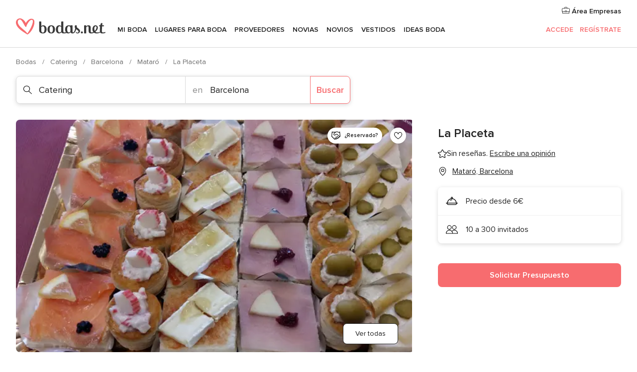

--- FILE ---
content_type: text/html; charset=UTF-8
request_url: https://www.bodas.net/catering/la-placeta--e49238
body_size: 37046
content:
<!DOCTYPE html>
<html lang="es-ES" prefix="og: http://ogp.me/ns#">
<head>
<meta http-equiv="Content-Type" content="text/html; charset=utf-8">
<title>La Placeta - Consulta disponibilidad y precios</title>
<meta name="description" content="La Placeta (Catering Mataró). La Placeta es una empresa dedicada a ofrecer su gastronomía para todo tipo de eventos, especialmente bodas informales....">
<meta name="keywords" content="La Placeta, Catering La Placeta, Proveedores La Placeta, Bodas La Placeta, Boda La Placeta, Catering Mataró, Catering Barcelona, Bodas Mataró, Proveedores Mataró, Proveedores Barcelona, Bodas Barcelona">
<meta name="robots" content="all">
<meta name="distribution" content="global">
<meta name="rating" content="general">
<meta name="pbdate" content="7:13:11 26/01/2026">
<link rel="canonical" href="https://www.bodas.net/catering/la-placeta--e49238">
<link rel="alternate" href="android-app://net.bodas.launcher/bodasnet/m.bodas.net/catering/la-placeta--e49238">
<meta name="viewport" content="width=device-width, initial-scale=1.0">
<meta name="apple-custom-itunes-app" content="app-id=598636207">
<meta name="apple-itunes-app" content="app-id=598636207, app-argument=https://app.appsflyer.com/id598636207?pid=WP-iOS-ES&c=WP-ES-LANDINGS&s=es">
<meta name="google-play-app" content="app-id=net.bodas.launcher">
<link rel="shortcut icon" href="https://www.bodas.net/mobile/assets/img/favicon/favicon.png">
<meta property="fb:pages" content="60558433839" />
<meta property="fb:app_id" content="127038310647837" />
<meta property="og:type" content="website" />
<meta property="og:title" content="La Placeta" />
<meta property="og:description" content="La Placeta es una empresa dedicada a ofrecer su gastronomía para todo tipo de eventos, especialmente bodas informales. Lleva más de 20 años realizando su servicio de catering de excelente relación calidad-precio. Su equipo humano os ayudará a diseñar" />
<meta property="og:image" content="https://cdn0.bodas.net/vendor/49238/3_2/1280/jpg/canapes-8_1_49238-158783135099653.jpeg">
<meta property="og:image:secure_url" content="https://cdn0.bodas.net/vendor/49238/3_2/1280/jpg/canapes-8_1_49238-158783135099653.jpeg">
<meta property="og:image:alt" content="La Placeta">
<meta property="og:url" content="https://www.bodas.net/catering/la-placeta--e49238" />
<meta name="twitter:card" content="summary_large_image" />
<link rel="stylesheet" href="https://www.bodas.net/builds/desktop/css/symfnw-ES171-1-20260122-010-1_www_m_/WebBundleResponsiveMarketplaceStorefrontBodas.css">
<script>
var internalTrackingService = internalTrackingService || {
triggerSubmit : function() {},
triggerAbandon : function() {},
loaded : false
};
</script>
<script type="text/javascript">
function getCookie (name) {var b = document.cookie.match('(^|;)\\s*' + name + '\\s*=\\s*([^;]+)'); return b ? unescape(b.pop()) : null}
function overrideOneTrustGeo () {
const otgeoCookie = getCookie('otgeo') || '';
const regexp = /^([A-Za-z]+)(?:,([A-Za-z]+))?$/g;
const matches = [...otgeoCookie.matchAll(regexp)][0];
if (matches) {
const countryCode = matches[1];
const stateCode = matches[2];
const geolocationResponse = {
countryCode
};
if (stateCode) {
geolocationResponse.stateCode = stateCode;
}
return {
geolocationResponse
};
}
}
var OneTrust = overrideOneTrustGeo() || undefined;
</script>
<span class="ot-sdk-show-settings" style="display: none"></span>
<script src="https://cdn.cookielaw.org/scripttemplates/otSDKStub.js" data-language="es-ES" data-domain-script="4354ed50-c10d-4696-9216-1186021c8d0c" data-ignore-ga='true' defer></script>
<script>var isCountryCookiesActiveByDefault=false,CONSENT_ANALYTICS_GROUP="C0002",CONSENT_PERSONALIZATION_GROUP="C0003",CONSENT_TARGETED_ADVERTISING_GROUP="C0004",CONSENT_SOCIAL_MEDIA_GROUP="C0005",cookieConsentContent='',hideCookieConsentLayer= '', OptanonAlertBoxClosed='';hideCookieConsentLayer=getCookie('hideCookieConsentLayer');OptanonAlertBoxClosed=getCookie('OptanonAlertBoxClosed');if(hideCookieConsentLayer==="1"||Boolean(OptanonAlertBoxClosed)){cookieConsentContent=queryStringToJSON(getCookie('OptanonConsent')||'');}function getCookie(e){var o=document.cookie.match("(^|;)\\s*"+e+"\\s*=\\s*([^;]+)");return o?unescape(o.pop()):null}function queryStringToJSON(e){var o=e.split("&"),t={};return o.forEach(function(e){e=e.split("="),t[e[0]]=decodeURIComponent(e[1]||"")}),JSON.parse(JSON.stringify(t))}function isCookieGroupAllowed(e){var o=cookieConsentContent.groups;if("string"!=typeof o){if(!isCountryCookiesActiveByDefault && e===CONSENT_ANALYTICS_GROUP && getCookie('hideCookieConsentLayer')==="1"){return true}return isCountryCookiesActiveByDefault;}for(var t=o.split(","),n=0;n<t.length;n++)if(t[n].indexOf(e,0)>=0)return"1"===t[n].split(":")[1];return!1}function userHasAcceptedTheCookies(){var e=document.getElementsByTagName("body")[0],o=document.createEvent("HTMLEvents");cookieConsentContent=queryStringToJSON(getCookie("OptanonConsent")||""),!0===isCookieGroupAllowed(CONSENT_ANALYTICS_GROUP)&&(o.initEvent("analyticsCookiesHasBeenAccepted",!0,!1),e.dispatchEvent(o)),!0===isCookieGroupAllowed(CONSENT_PERSONALIZATION_GROUP)&&(o.initEvent("personalizationCookiesHasBeenAccepted",!0,!1),e.dispatchEvent(o)),!0===isCookieGroupAllowed(CONSENT_TARGETED_ADVERTISING_GROUP)&&(o.initEvent("targetedAdvertisingCookiesHasBeenAccepted",!0,!1),e.dispatchEvent(o)),!0===isCookieGroupAllowed(CONSENT_SOCIAL_MEDIA_GROUP)&&(o.initEvent("socialMediaAdvertisingCookiesHasBeenAccepted",!0,!1),e.dispatchEvent(o))}</script>
<script>
document.getElementsByTagName('body')[0].addEventListener('oneTrustLoaded', function () {
if (OneTrust.GetDomainData()?.ConsentModel?.Name === 'notice only') {
const cookiePolicyLinkSelector = document.querySelectorAll('.ot-sdk-show-settings')
cookiePolicyLinkSelector.forEach((selector) => {
selector.style.display = 'none'
})
}
})
</script>
<script>
function CMP() {
var body = document.getElementsByTagName('body')[0];
var event = document.createEvent('HTMLEvents');
var callbackIAB = (tcData, success) => {
if (success && (tcData.eventStatus === 'tcloaded' || tcData.eventStatus === 'useractioncomplete')) {
window.__tcfapi('removeEventListener', 2, () => {
}, callbackIAB);
if ((typeof window.Optanon !== "undefined" &&
!window.Optanon.GetDomainData().IsIABEnabled) ||
(tcData.gdprApplies &&
typeof window.Optanon !== "undefined" &&
window.Optanon.GetDomainData().IsIABEnabled &&
getCookie('OptanonAlertBoxClosed'))) {
userHasAcceptedTheCookies();
}
if (isCookieGroupAllowed(CONSENT_ANALYTICS_GROUP) !== true) {
event.initEvent('analyticsCookiesHasBeenDenied', true, false);
body.dispatchEvent(event);
}
if (isCookieGroupAllowed(CONSENT_TARGETED_ADVERTISING_GROUP) !== true) {
event.initEvent('targetedAdvertisingCookiesHasBeenDenied', true, false);
body.dispatchEvent(event);
}
if (tcData.gdprApplies && typeof window.Optanon !== "undefined" && window.Optanon.GetDomainData().IsIABEnabled) {
event.initEvent('IABTcDataReady', true, false);
body.dispatchEvent(event);
} else {
event.initEvent('nonIABCountryDataReady', true, false);
body.dispatchEvent(event);
}
}
}
var cnt = 0;
var consentSetInterval = setInterval(function () {
cnt += 1;
if (cnt === 600) {
userHasAcceptedTheCookies();
clearInterval(consentSetInterval);
}
if (typeof window.Optanon !== "undefined" && !window.Optanon.GetDomainData().IsIABEnabled) {
clearInterval(consentSetInterval);
userHasAcceptedTheCookies();
event.initEvent('oneTrustLoaded', true, false);
body.dispatchEvent(event);
event.initEvent('nonIABCountryDataReady', true, false);
body.dispatchEvent(event);
}
if (typeof window.__tcfapi !== "undefined") {
event.initEvent('oneTrustLoaded', true, false);
body.dispatchEvent(event);
clearInterval(consentSetInterval);
window.__tcfapi('addEventListener', 2, callbackIAB);
}
});
}
function OptanonWrapper() {
CMP();
}
</script>
</head><body>
<script>
var gtagScript = function() { var s = document.createElement("script"), el = document.getElementsByTagName("script")[0]; s.defer = true;
s.src = "https://www.googletagmanager.com/gtag/js?id=G-QDLJBX8LD9";
el.parentNode.insertBefore(s, el);}
window.dataLayer = window.dataLayer || [];
const analyticsGroupOpt = isCookieGroupAllowed(CONSENT_ANALYTICS_GROUP) === true;
const targetedAdsOpt = isCookieGroupAllowed(CONSENT_TARGETED_ADVERTISING_GROUP) === true;
const personalizationOpt = isCookieGroupAllowed(CONSENT_PERSONALIZATION_GROUP) === true;
window['gtag_enable_tcf_support'] = true;
document.getElementsByTagName('body')[0].addEventListener('oneTrustLoaded', function () {
gtagScript();
});
function gtag(){dataLayer.push(arguments);}
gtag('js', new Date());
gtag('consent', 'default', {
'analytics_storage': analyticsGroupOpt ? 'granted' : 'denied',
'ad_storage': targetedAdsOpt ? 'granted' : 'denied',
'ad_user_data': targetedAdsOpt ? 'granted' : 'denied',
'ad_user_personalization': targetedAdsOpt ? 'granted' : 'denied',
'functionality_storage': targetedAdsOpt ? 'granted' : 'denied',
'personalization_storage': personalizationOpt ? 'granted' : 'denied',
'security_storage': 'granted'
});
gtag('set', 'ads_data_redaction', !analyticsGroupOpt);
gtag('set', 'allow_ad_personalization_signals', analyticsGroupOpt);
gtag('set', 'allow_google_signals', analyticsGroupOpt);
gtag('set', 'allow_interest_groups', analyticsGroupOpt);
gtag('config', 'G-QDLJBX8LD9', { groups: 'analytics', 'send_page_view': false });
gtag('config', 'AW-1021727564', { groups: 'adwords' });
</script>

<div id="app-apps-download-banner" class="branch-banner-placeholder branchBannerPlaceholder"></div>

<a class="layoutSkipMain" href="#layoutMain">Ir al contenido principal</a>
<header class="layoutHeader">
<span class="layoutHeader__hamburger app-header-menu-toggle">
<i class="svgIcon app-svg-async svgIcon__list-menu "   data-name="_common/list-menu" data-svg="https://cdn1.bodas.net/assets/svg/optimized/_common/list-menu.svg" data-svg-lazyload="1"></i></span>
<a class="layoutHeader__logoAnchor app-analytics-event-click"
href="https://www.bodas.net/">
<img src="https://www.bodas.net/assets/img/logos/gen_logoHeader.svg"   alt="Bodas"  width="180" height="33"   >
</a>
<nav class="layoutHeader__nav app-header-nav">
<ul class="layoutNavMenu app-header-list">
<li class="layoutNavMenu__header">
<i class="svgIcon app-svg-async svgIcon__close layoutNavMenu__itemClose app-header-menu-toggle"   data-name="_common/close" data-svg="https://cdn1.bodas.net/assets/svg/optimized/_common/close.svg" data-svg-lazyload="1"></i>        </li>
<li class="layoutNavMenu__item app-header-menu-item-openSection layoutNavMenu__item--my_wedding ">
<a href="https://www.bodas.net/organizador-bodas"
class="layoutNavMenu__anchor app-header-menu-itemAnchor app-analytics-track-event-click "
data-tracking-section="header" data-tracking-category="Navigation" data-tracking-category-authed="1"
data-tracking-dt="tools"                >
Mi boda                </a>
<i class="svgIcon app-svg-async svgIcon__angleRightBlood layoutNavMenu__anchorArrow"   data-name="_common/angleRightBlood" data-svg="https://cdn1.bodas.net/assets/svg/optimized/_common/angleRightBlood.svg" data-svg-lazyload="1"></i>
<div class="layoutNavMenuTab app-header-menu-itemDropdown">
<div class="layoutNavMenuTab__layout">
<div class="layoutNavMenuTab__header">
<i class="svgIcon app-svg-async svgIcon__angleLeftBlood layoutNavMenuTab__icon app-header-menu-item-closeSection"   data-name="_common/angleLeftBlood" data-svg="https://cdn1.bodas.net/assets/svg/optimized/_common/angleLeftBlood.svg" data-svg-lazyload="1"></i>    <a class="layoutNavMenuTab__title" href="https://www.bodas.net/organizador-bodas">
Mi boda    </a>
<i class="svgIcon app-svg-async svgIcon__close layoutNavMenuTab__iconClose app-header-menu-toggle"   data-name="_common/close" data-svg="https://cdn1.bodas.net/assets/svg/optimized/_common/close.svg" data-svg-lazyload="1"></i></div>
<div class="layoutNavMenuTabMyWedding">
<div class="layoutNavMenuTabMyWeddingList">
<a class="layoutNavMenuTabMyWedding__title" href="https://www.bodas.net/organizador-bodas">
Mi organizador de boda        </a>
<ul class="layoutNavMenuTabMyWeddingList__content ">
<li class="layoutNavMenuTabMyWeddingList__item layoutNavMenuTabMyWeddingList__item--viewAll">
<a href="https://www.bodas.net/organizador-bodas">Ver todo</a>
</li>
<li class="layoutNavMenuTabMyWeddingList__item "
>
<a href="https://www.bodas.net/agenda-tareas-boda">
<i class="svgIcon app-svg-async svgIcon__checklist layoutNavMenuTabMyWeddingList__itemIcon"   data-name="tools/categories/checklist" data-svg="https://cdn1.bodas.net/assets/svg/optimized/tools/categories/checklist.svg" data-svg-lazyload="1"></i>                        Agenda                    </a>
</li>
<li class="layoutNavMenuTabMyWeddingList__item "
>
<a href="https://www.bodas.net/lista-invitados-boda">
<i class="svgIcon app-svg-async svgIcon__guests layoutNavMenuTabMyWeddingList__itemIcon"   data-name="tools/categories/guests" data-svg="https://cdn1.bodas.net/assets/svg/optimized/tools/categories/guests.svg" data-svg-lazyload="1"></i>                        Invitados                    </a>
</li>
<li class="layoutNavMenuTabMyWeddingList__item "
>
<a href="https://www.bodas.net/organizador-mesas-boda">
<i class="svgIcon app-svg-async svgIcon__tables layoutNavMenuTabMyWeddingList__itemIcon"   data-name="tools/categories/tables" data-svg="https://cdn1.bodas.net/assets/svg/optimized/tools/categories/tables.svg" data-svg-lazyload="1"></i>                        Mesas                    </a>
</li>
<li class="layoutNavMenuTabMyWeddingList__item "
>
<a href="https://www.bodas.net/presupuestador-boda">
<i class="svgIcon app-svg-async svgIcon__budget layoutNavMenuTabMyWeddingList__itemIcon"   data-name="tools/categories/budget" data-svg="https://cdn1.bodas.net/assets/svg/optimized/tools/categories/budget.svg" data-svg-lazyload="1"></i>                        Presupuestador                    </a>
</li>
<li class="layoutNavMenuTabMyWeddingList__item "
>
<a href="https://www.bodas.net/mis-proveedores-boda">
<i class="svgIcon app-svg-async svgIcon__vendors layoutNavMenuTabMyWeddingList__itemIcon"   data-name="tools/categories/vendors" data-svg="https://cdn1.bodas.net/assets/svg/optimized/tools/categories/vendors.svg" data-svg-lazyload="1"></i>                        Proveedores                    </a>
</li>
<li class="layoutNavMenuTabMyWeddingList__item "
>
<a href="https://www.bodas.net/mis-vestidos-novia">
<i class="svgIcon app-svg-async svgIcon__dresses layoutNavMenuTabMyWeddingList__itemIcon"   data-name="tools/categories/dresses" data-svg="https://cdn1.bodas.net/assets/svg/optimized/tools/categories/dresses.svg" data-svg-lazyload="1"></i>                        Vestidos                    </a>
</li>
<li class="layoutNavMenuTabMyWeddingList__item "
>
<a href="https://www.bodas.net/website/index.php?actionReferrer=8">
<i class="svgIcon app-svg-async svgIcon__website layoutNavMenuTabMyWeddingList__itemIcon"   data-name="tools/categories/website" data-svg="https://cdn1.bodas.net/assets/svg/optimized/tools/categories/website.svg" data-svg-lazyload="1"></i>                        Web de boda                    </a>
</li>
<li class="layoutNavMenuTabMyWeddingList__item app-analytics-track-event-click"
data-tracking-category="Navigation"
data-tracking-section="header_venues"
data-tracking-dt="contest"
>
<a href="https://www.bodas.net/sorteo">
<i class="svgIcon app-svg-async svgIcon__contest layoutNavMenuTabMyWeddingList__itemIcon"   data-name="tools/categories/contest" data-svg="https://cdn1.bodas.net/assets/svg/optimized/tools/categories/contest.svg" data-svg-lazyload="1"></i>                        Sorteo                    </a>
</li>
</ul>
</div>
<div class="layoutNavMenuTabMyWeddingBanners">
<div class="layoutNavMenuBannerBox app-header-menu-banner app-link "
data-href="https://www.bodas.net/app-bodas"
>
<div class="layoutNavMenuBannerBox__content">
<p class="layoutNavMenuBannerBox__title">Descárgate la app</p>
<span class="layoutNavMenuBannerBox__subtitle">Organiza tu boda donde y cuando quieras</span>
</div>
<img data-src="https://www.bodas.net/assets/img/logos/square-icon.svg"  class="lazyload layoutNavMenuBannerBox__icon" alt="Icono de app"  width="60" height="60"  >
</div>
<div class="layoutNavMenuBannerBox app-header-menu-banner app-link "
data-href="https://www.bodas.net/album-boda-wedshoots"
>
<div class="layoutNavMenuBannerBox__content">
<a class="layoutNavMenuBannerBox__title" href="https://www.bodas.net/album-boda-wedshoots">Wedshoots</a>
<span class="layoutNavMenuBannerBox__subtitle">Todas las fotos de tus invitados recopiladas en un álbum</span>
</div>
<img data-src="https://www.bodas.net/assets/img/wedshoots/ico_wedshoots.svg"  class="lazyload layoutNavMenuBannerBox__icon" alt="Icono de Wedshoots"  width="60" height="60"  >
</div>
</div>
</div>    </div>
</div>
</li>
<li class="layoutNavMenu__item app-header-menu-item-openSection layoutNavMenu__item--venues ">
<a href="https://www.bodas.net/bodas/banquetes"
class="layoutNavMenu__anchor app-header-menu-itemAnchor app-analytics-track-event-click "
data-tracking-section="header" data-tracking-category="Navigation" data-tracking-category-authed="1"
data-tracking-dt="venues"                >
Lugares para Boda                </a>
<i class="svgIcon app-svg-async svgIcon__angleRightBlood layoutNavMenu__anchorArrow"   data-name="_common/angleRightBlood" data-svg="https://cdn1.bodas.net/assets/svg/optimized/_common/angleRightBlood.svg" data-svg-lazyload="1"></i>
<div class="layoutNavMenuTab app-header-menu-itemDropdown">
<div class="layoutNavMenuTab__layout">
<div class="layoutNavMenuTab__header">
<i class="svgIcon app-svg-async svgIcon__angleLeftBlood layoutNavMenuTab__icon app-header-menu-item-closeSection"   data-name="_common/angleLeftBlood" data-svg="https://cdn1.bodas.net/assets/svg/optimized/_common/angleLeftBlood.svg" data-svg-lazyload="1"></i>    <a class="layoutNavMenuTab__title" href="https://www.bodas.net/bodas/banquetes">
Lugares para Boda    </a>
<i class="svgIcon app-svg-async svgIcon__close layoutNavMenuTab__iconClose app-header-menu-toggle"   data-name="_common/close" data-svg="https://cdn1.bodas.net/assets/svg/optimized/_common/close.svg" data-svg-lazyload="1"></i></div>
<div class="layoutNavMenuTabVenues">
<div class="layoutNavMenuTabVenues__categories">
<div class="layoutNavMenuTabVenuesList">
<a class="layoutNavMenuTabVenues__title"
href="https://www.bodas.net/bodas/banquetes">
Lugares para Boda            </a>
<ul class="layoutNavMenuTabVenuesList__content">
<li class="layoutNavMenuTabVenuesList__item layoutNavMenuTabVenuesList__item--viewAll">
<a href="https://www.bodas.net/bodas/banquetes">Ver todo</a>
</li>
<li class="layoutNavMenuTabVenuesList__item">
<a href="https://www.bodas.net/bodas/banquetes/fincas">
Fincas                        </a>
</li>
<li class="layoutNavMenuTabVenuesList__item">
<a href="https://www.bodas.net/bodas/banquetes/masias">
Masías                        </a>
</li>
<li class="layoutNavMenuTabVenuesList__item">
<a href="https://www.bodas.net/bodas/banquetes/hoteles">
Hoteles                        </a>
</li>
<li class="layoutNavMenuTabVenuesList__item">
<a href="https://www.bodas.net/bodas/banquetes/restaurantes">
Restaurantes                        </a>
</li>
<li class="layoutNavMenuTabVenuesList__item">
<a href="https://www.bodas.net/bodas/banquetes/salones-de-boda">
Salones de Boda                        </a>
</li>
<li class="layoutNavMenuTabVenuesList__item">
<a href="https://www.bodas.net/bodas/banquetes/castillos">
Castillos                        </a>
</li>
<li class="layoutNavMenuTabVenuesList__item">
<a href="https://www.bodas.net/bodas/banquetes/cortijos">
Cortijos                        </a>
</li>
<li class="layoutNavMenuTabVenuesList__item">
<a href="https://www.bodas.net/bodas/banquetes/haciendas">
Haciendas                        </a>
</li>
<li class="layoutNavMenuTabVenuesList__item">
<a href="https://www.bodas.net/bodas/banquetes/bodegas">
Bodegas                        </a>
</li>
<li class="layoutNavMenuTabVenuesList__item">
<a href="https://www.bodas.net/bodas/banquetes/espacios-singulares">
Espacios Singulares                        </a>
</li>
<li class="layoutNavMenuTabVenuesList__item">
<a href="https://www.bodas.net/bodas/banquetes/bodas-en-la-playa">
Bodas en la playa                        </a>
</li>
<li class="layoutNavMenuTabVenuesList__item layoutNavMenuTabVenuesList__item--highlight">
<a href="https://www.bodas.net/promociones/banquetes">
Promociones                        </a>
</li>
</ul>
</div>
</div>
<div class="layoutNavMenuTabVenuesBanners">
<div class="layoutNavMenuBannerBox app-header-menu-banner app-link app-analytics-track-event-click"
data-href="https://www.bodas.net/destination-wedding"
data-tracking-section=header_venues                      data-tracking-category=Navigation                      data-tracking-dt=destination_weddings         >
<div class="layoutNavMenuBannerBox__content">
<p class="layoutNavMenuBannerBox__title">Destination Weddings</p>
<span class="layoutNavMenuBannerBox__subtitle">Cásate en el país que siempre has soñado.</span>
</div>
<img class="svgIcon svgIcon__plane_destination layoutNavMenuBannerBox__icon lazyload" data-src="https://cdn1.bodas.net/assets/svg/original/illustration/plane_destination.svg"  alt="illustration plane destination" width="56" height="56" >    </div>
<div class="layoutNavMenuBannerBox app-header-menu-banner app-link app-analytics-track-event-click"
data-href="https://www.bodas.net/sorteo"
data-tracking-section=header_venues                      data-tracking-category=Navigation                      data-tracking-dt=contest         >
<div class="layoutNavMenuBannerBox__content">
<p class="layoutNavMenuBannerBox__title">Gana 5.000&euro;</p>
<span class="layoutNavMenuBannerBox__subtitle">Participa en la 159ª edición del sorteo de Bodas.net</span>
</div>
<img class="svgIcon svgIcon__stars layoutNavMenuBannerBox__icon lazyload" data-src="https://cdn1.bodas.net/assets/svg/original/illustration/stars.svg"  alt="illustration stars" width="56" height="56" >    </div>
</div>
</div>
</div>
</div>
</li>
<li class="layoutNavMenu__item app-header-menu-item-openSection layoutNavMenu__item--vendors ">
<a href="https://www.bodas.net/bodas/proveedores"
class="layoutNavMenu__anchor app-header-menu-itemAnchor app-analytics-track-event-click "
data-tracking-section="header" data-tracking-category="Navigation" data-tracking-category-authed="1"
data-tracking-dt="vendors"                >
Proveedores                </a>
<i class="svgIcon app-svg-async svgIcon__angleRightBlood layoutNavMenu__anchorArrow"   data-name="_common/angleRightBlood" data-svg="https://cdn1.bodas.net/assets/svg/optimized/_common/angleRightBlood.svg" data-svg-lazyload="1"></i>
<div class="layoutNavMenuTab app-header-menu-itemDropdown">
<div class="layoutNavMenuTab__layout">
<div class="layoutNavMenuTab__header">
<i class="svgIcon app-svg-async svgIcon__angleLeftBlood layoutNavMenuTab__icon app-header-menu-item-closeSection"   data-name="_common/angleLeftBlood" data-svg="https://cdn1.bodas.net/assets/svg/optimized/_common/angleLeftBlood.svg" data-svg-lazyload="1"></i>    <a class="layoutNavMenuTab__title" href="https://www.bodas.net/bodas/proveedores">
Proveedores    </a>
<i class="svgIcon app-svg-async svgIcon__close layoutNavMenuTab__iconClose app-header-menu-toggle"   data-name="_common/close" data-svg="https://cdn1.bodas.net/assets/svg/optimized/_common/close.svg" data-svg-lazyload="1"></i></div>
<div class="layoutNavMenuTabVendors">
<div class="layoutNavMenuTabVendors__content">
<div class="layoutNavMenuTabVendorsList">
<a class="layoutNavMenuTabVendors__title" href="https://www.bodas.net/bodas/proveedores">
Empieza a contratar tus proveedores            </a>
<ul class="layoutNavMenuTabVendorsList__content">
<li class="layoutNavMenuTabVendorsList__item layoutNavMenuTabVendorsList__item--viewAll">
<a href="https://www.bodas.net/bodas/proveedores">Ver todo</a>
</li>
<li class="layoutNavMenuTabVendorsList__item">
<i class="svgIcon app-svg-async svgIcon__categPhoto layoutNavMenuTabVendorsList__itemIcon"   data-name="vendors/categories/categPhoto" data-svg="https://cdn1.bodas.net/assets/svg/optimized/vendors/categories/categPhoto.svg" data-svg-lazyload="1"></i>                        <a href="https://www.bodas.net/bodas/proveedores/fotografos">
Fotógrafos                        </a>
</li>
<li class="layoutNavMenuTabVendorsList__item">
<i class="svgIcon app-svg-async svgIcon__categVideo layoutNavMenuTabVendorsList__itemIcon"   data-name="vendors/categories/categVideo" data-svg="https://cdn1.bodas.net/assets/svg/optimized/vendors/categories/categVideo.svg" data-svg-lazyload="1"></i>                        <a href="https://www.bodas.net/bodas/proveedores/video">
Vídeo                        </a>
</li>
<li class="layoutNavMenuTabVendorsList__item">
<i class="svgIcon app-svg-async svgIcon__categMusic layoutNavMenuTabVendorsList__itemIcon"   data-name="vendors/categories/categMusic" data-svg="https://cdn1.bodas.net/assets/svg/optimized/vendors/categories/categMusic.svg" data-svg-lazyload="1"></i>                        <a href="https://www.bodas.net/bodas/proveedores/musica">
Música                        </a>
</li>
<li class="layoutNavMenuTabVendorsList__item">
<i class="svgIcon app-svg-async svgIcon__categCatering layoutNavMenuTabVendorsList__itemIcon"   data-name="vendors/categories/categCatering" data-svg="https://cdn1.bodas.net/assets/svg/optimized/vendors/categories/categCatering.svg" data-svg-lazyload="1"></i>                        <a href="https://www.bodas.net/bodas/proveedores/catering">
Catering                        </a>
</li>
<li class="layoutNavMenuTabVendorsList__item">
<i class="svgIcon app-svg-async svgIcon__categRental layoutNavMenuTabVendorsList__itemIcon"   data-name="vendors/categories/categRental" data-svg="https://cdn1.bodas.net/assets/svg/optimized/vendors/categories/categRental.svg" data-svg-lazyload="1"></i>                        <a href="https://www.bodas.net/bodas/proveedores/coches-de-boda">
Coches de boda                        </a>
</li>
<li class="layoutNavMenuTabVendorsList__item">
<i class="svgIcon app-svg-async svgIcon__categTransport layoutNavMenuTabVendorsList__itemIcon"   data-name="vendors/categories/categTransport" data-svg="https://cdn1.bodas.net/assets/svg/optimized/vendors/categories/categTransport.svg" data-svg-lazyload="1"></i>                        <a href="https://www.bodas.net/bodas/proveedores/autobuses">
Autobuses                        </a>
</li>
<li class="layoutNavMenuTabVendorsList__item">
<i class="svgIcon app-svg-async svgIcon__categFlower layoutNavMenuTabVendorsList__itemIcon"   data-name="vendors/categories/categFlower" data-svg="https://cdn1.bodas.net/assets/svg/optimized/vendors/categories/categFlower.svg" data-svg-lazyload="1"></i>                        <a href="https://www.bodas.net/bodas/proveedores/floristerias">
Floristerías                        </a>
</li>
<li class="layoutNavMenuTabVendorsList__item">
<i class="svgIcon app-svg-async svgIcon__categInvite layoutNavMenuTabVendorsList__itemIcon"   data-name="vendors/categories/categInvite" data-svg="https://cdn1.bodas.net/assets/svg/optimized/vendors/categories/categInvite.svg" data-svg-lazyload="1"></i>                        <a href="https://www.bodas.net/bodas/proveedores/invitaciones-de-boda">
Invitaciones de boda                        </a>
</li>
<li class="layoutNavMenuTabVendorsList__item">
<i class="svgIcon app-svg-async svgIcon__categGift layoutNavMenuTabVendorsList__itemIcon"   data-name="vendors/categories/categGift" data-svg="https://cdn1.bodas.net/assets/svg/optimized/vendors/categories/categGift.svg" data-svg-lazyload="1"></i>                        <a href="https://www.bodas.net/bodas/proveedores/detalles-de-bodas">
Detalles de bodas                        </a>
</li>
<li class="layoutNavMenuTabVendorsList__item">
<i class="svgIcon app-svg-async svgIcon__categPlane layoutNavMenuTabVendorsList__itemIcon"   data-name="vendors/categories/categPlane" data-svg="https://cdn1.bodas.net/assets/svg/optimized/vendors/categories/categPlane.svg" data-svg-lazyload="1"></i>                        <a href="https://www.bodas.net/bodas/proveedores/viaje-de-novios">
Viaje de novios                        </a>
</li>
</ul>
</div>
<div class="layoutNavMenuTabVendorsListOthers">
<p class="layoutNavMenuTabVendorsListOthers__subtitle">Otras categorías</p>
<ul class="layoutNavMenuTabVendorsListOthers__container">
<li class="layoutNavMenuTabVendorsListOthers__item">
<a href="https://www.bodas.net/bodas/proveedores/mobiliario">
Mobiliario                        </a>
</li>
<li class="layoutNavMenuTabVendorsListOthers__item">
<a href="https://www.bodas.net/bodas/proveedores/carpas">
Carpas                        </a>
</li>
<li class="layoutNavMenuTabVendorsListOthers__item">
<a href="https://www.bodas.net/bodas/proveedores/animacion">
Animación                        </a>
</li>
<li class="layoutNavMenuTabVendorsListOthers__item">
<a href="https://www.bodas.net/bodas/proveedores/decoracion-para-bodas">
Decoración para bodas                        </a>
</li>
<li class="layoutNavMenuTabVendorsListOthers__item">
<a href="https://www.bodas.net/bodas/proveedores/listas-de-boda">
Listas de boda                        </a>
</li>
<li class="layoutNavMenuTabVendorsListOthers__item">
<a href="https://www.bodas.net/bodas/proveedores/organizacion-bodas">
Organización Bodas                        </a>
</li>
<li class="layoutNavMenuTabVendorsListOthers__item">
<a href="https://www.bodas.net/bodas/proveedores/tartas-de-boda">
Tartas de boda                        </a>
</li>
<li class="layoutNavMenuTabVendorsListOthers__item">
<a href="https://www.bodas.net/bodas/proveedores/food-truck-y-mesas-dulces">
Food truck y mesas dulces                        </a>
</li>
<li class="layoutNavMenuTabVendorsListOthers__deals">
<a href="https://www.bodas.net/promociones/proveedores">
Promociones                        </a>
</li>
</ul>
</div>
</div>
<div class="layoutNavMenuTabVendorsBanners">
<div class="layoutNavMenuBannerBox app-header-menu-banner app-link app-analytics-track-event-click"
data-href="https://www.bodas.net/destination-wedding"
data-tracking-section=header_vendors                      data-tracking-category=Navigation                      data-tracking-dt=destination_weddings         >
<div class="layoutNavMenuBannerBox__content">
<p class="layoutNavMenuBannerBox__title">Destination Weddings</p>
<span class="layoutNavMenuBannerBox__subtitle">Cásate en el país que siempre has soñado.</span>
</div>
<img class="svgIcon svgIcon__plane_destination layoutNavMenuBannerBox__icon lazyload" data-src="https://cdn1.bodas.net/assets/svg/original/illustration/plane_destination.svg"  alt="illustration plane destination" width="56" height="56" >    </div>
<div class="layoutNavMenuBannerBox app-header-menu-banner app-link app-analytics-track-event-click"
data-href="https://www.bodas.net/sorteo"
data-tracking-section=header_vendors                      data-tracking-category=Navigation                      data-tracking-dt=contest         >
<div class="layoutNavMenuBannerBox__content">
<p class="layoutNavMenuBannerBox__title">Gana 5.000&euro;</p>
<span class="layoutNavMenuBannerBox__subtitle">Participa en la 159ª edición del sorteo de Bodas.net</span>
</div>
<img class="svgIcon svgIcon__stars layoutNavMenuBannerBox__icon lazyload" data-src="https://cdn1.bodas.net/assets/svg/original/illustration/stars.svg"  alt="illustration stars" width="56" height="56" >    </div>
</div>
<div class="layoutNavMenuTabVendorsOtherTabs">
<div class="layoutNavMenuTabVendorsBride">
<p class="layoutNavMenuTabVendorsOtherTabs__subtitle">Novias</p>
<ul class="layoutNavMenuTabVendorsOtherTabsList">
<li class="layoutNavMenuTabVendorsOtherTabsList__item">
<a href="https://www.bodas.net/bodas/novias/talleres-de-novia">
Talleres de novia                                </a>
</li>
<li class="layoutNavMenuTabVendorsOtherTabsList__item">
<a href="https://www.bodas.net/bodas/novias/tiendas-de-novia">
Tiendas de novia                                </a>
</li>
<li class="layoutNavMenuTabVendorsOtherTabsList__item">
<a href="https://www.bodas.net/bodas/novias/complementos-novia">
Complementos novia                                </a>
</li>
<li class="layoutNavMenuTabVendorsOtherTabsList__item">
<a href="https://www.bodas.net/bodas/novias/joyeria">
Joyería                                </a>
</li>
<li class="layoutNavMenuTabVendorsOtherTabsList__item">
<a href="https://www.bodas.net/bodas/novias/belleza-novias">
Belleza Novias                                </a>
</li>
<li class="layoutNavMenuTabVendorsOtherTabsList__item">
<a href="https://www.bodas.net/bodas/novias/trajes-fiesta">
Trajes fiesta                                </a>
</li>
<li class="layoutNavMenuTabVendorsOtherTabsList__item">
<a href="https://www.bodas.net/bodas/novias/trajes-madrina">
Trajes madrina                                </a>
</li>
<li class="layoutNavMenuTabVendorsOtherTabsList__item">
<a href="https://www.bodas.net/bodas/novias/vestidos-de-arras">
Vestidos de arras                                </a>
</li>
<li class="layoutNavMenuTabVendorsOtherTabsList__item layoutNavMenuTabVendorsOtherTabsList__item--deals">
<a href="https://www.bodas.net/promociones/novias">
Promociones                            </a>
</li>
</ul>
</div>
<div class="layoutNavMenuTabVendorsGrooms">
<p class="layoutNavMenuTabVendorsOtherTabs__subtitle">Novios</p>
<ul class="layoutNavMenuTabVendorsOtherTabsList">
<li class="layoutNavMenuTabVendorsOtherTabsList__item">
<a href="https://www.bodas.net/bodas/novios/trajes-novio">
Trajes novio                                </a>
</li>
<li class="layoutNavMenuTabVendorsOtherTabsList__item">
<a href="https://www.bodas.net/bodas/novios/alquiler-trajes">
Alquiler Trajes                                </a>
</li>
<li class="layoutNavMenuTabVendorsOtherTabsList__item">
<a href="https://www.bodas.net/bodas/novios/complementos-novio">
Complementos novio                                </a>
</li>
<li class="layoutNavMenuTabVendorsOtherTabsList__item">
<a href="https://www.bodas.net/bodas/novios/cuidado-masculino">
Cuidado masculino                                </a>
</li>
<li class="layoutNavMenuTabVendorsOtherTabsList__item layoutNavMenuTabVendorsOtherTabsList__item--deals">
<a href="https://www.bodas.net/promociones/novios">
Promociones                            </a>
</li>
</ul>
</div>
</div>
</div>    </div>
</div>
</li>
<li class="layoutNavMenu__item app-header-menu-item-openSection layoutNavMenu__item--brides ">
<a href="https://www.bodas.net/bodas/novias"
class="layoutNavMenu__anchor app-header-menu-itemAnchor app-analytics-track-event-click "
data-tracking-section="header" data-tracking-category="Navigation" data-tracking-category-authed="1"
>
Novias                </a>
<i class="svgIcon app-svg-async svgIcon__angleRightBlood layoutNavMenu__anchorArrow"   data-name="_common/angleRightBlood" data-svg="https://cdn1.bodas.net/assets/svg/optimized/_common/angleRightBlood.svg" data-svg-lazyload="1"></i>
<div class="layoutNavMenuTab app-header-menu-itemDropdown">
<div class="layoutNavMenuTab__layout">
<div class="layoutNavMenuTab__header">
<i class="svgIcon app-svg-async svgIcon__angleLeftBlood layoutNavMenuTab__icon app-header-menu-item-closeSection"   data-name="_common/angleLeftBlood" data-svg="https://cdn1.bodas.net/assets/svg/optimized/_common/angleLeftBlood.svg" data-svg-lazyload="1"></i>    <a class="layoutNavMenuTab__title" href="https://www.bodas.net/bodas/novias">
Novias    </a>
<i class="svgIcon app-svg-async svgIcon__close layoutNavMenuTab__iconClose app-header-menu-toggle"   data-name="_common/close" data-svg="https://cdn1.bodas.net/assets/svg/optimized/_common/close.svg" data-svg-lazyload="1"></i></div>
<div class="layoutNavMenuTabBridesGrooms">
<div class="layoutNavMenuTabBridesGroomsList">
<a class="layoutNavMenuTabBridesGrooms__title" href="https://www.bodas.net/bodas/novias">
Novias        </a>
<ul class="layoutNavMenuTabBridesGroomsList__content">
<li class="layoutNavMenuTabBridesGroomsList__item layoutNavMenuTabBridesGroomsList__item--viewAll">
<a href="https://www.bodas.net/bodas/novias">Ver todo</a>
</li>
<li class="layoutNavMenuTabBridesGroomsList__item">
<a href="https://www.bodas.net/bodas/novias/talleres-de-novia">
Talleres de novia                    </a>
</li>
<li class="layoutNavMenuTabBridesGroomsList__item">
<a href="https://www.bodas.net/bodas/novias/tiendas-de-novia">
Tiendas de novia                    </a>
</li>
<li class="layoutNavMenuTabBridesGroomsList__item">
<a href="https://www.bodas.net/bodas/novias/complementos-novia">
Complementos novia                    </a>
</li>
<li class="layoutNavMenuTabBridesGroomsList__item">
<a href="https://www.bodas.net/bodas/novias/joyeria">
Joyería                    </a>
</li>
<li class="layoutNavMenuTabBridesGroomsList__item">
<a href="https://www.bodas.net/bodas/novias/belleza-novias">
Belleza Novias                    </a>
</li>
<li class="layoutNavMenuTabBridesGroomsList__item">
<a href="https://www.bodas.net/bodas/novias/trajes-fiesta">
Trajes fiesta                    </a>
</li>
<li class="layoutNavMenuTabBridesGroomsList__item">
<a href="https://www.bodas.net/bodas/novias/trajes-madrina">
Trajes madrina                    </a>
</li>
<li class="layoutNavMenuTabBridesGroomsList__item">
<a href="https://www.bodas.net/bodas/novias/vestidos-de-arras">
Vestidos de arras                    </a>
</li>
<li class="layoutNavMenuTabBridesGroomsList__item layoutNavMenuTabBridesGroomsList__item--highlight">
<a href="https://www.bodas.net/promociones/novias">
Promociones                </a>
</li>
</ul>
</div>
<div class="layoutNavMenuTabBridesGroomsBanner">
<div class="layoutNavMenuBannerBox app-header-menu-banner app-link "
data-href="https://www.bodas.net/vestidos-novias"
>
<div class="layoutNavMenuBannerBox__content">
<p class="layoutNavMenuBannerBox__title">Catálogo de vestidos</p>
<span class="layoutNavMenuBannerBox__subtitle">Elige el tuyo y encuentra tu tienda más cercana.</span>
</div>
<img class="svgIcon svgIcon__dress layoutNavMenuBannerBox__icon lazyload" data-src="https://cdn1.bodas.net/assets/svg/original/illustration/dress.svg"  alt="illustration dress" width="56" height="56" >    </div>
</div>
</div>    </div>
</div>
</li>
<li class="layoutNavMenu__item app-header-menu-item-openSection layoutNavMenu__item--grooms ">
<a href="https://www.bodas.net/bodas/novios"
class="layoutNavMenu__anchor app-header-menu-itemAnchor app-analytics-track-event-click "
data-tracking-section="header" data-tracking-category="Navigation" data-tracking-category-authed="1"
>
Novios                </a>
<i class="svgIcon app-svg-async svgIcon__angleRightBlood layoutNavMenu__anchorArrow"   data-name="_common/angleRightBlood" data-svg="https://cdn1.bodas.net/assets/svg/optimized/_common/angleRightBlood.svg" data-svg-lazyload="1"></i>
<div class="layoutNavMenuTab app-header-menu-itemDropdown">
<div class="layoutNavMenuTab__layout">
<div class="layoutNavMenuTab__header">
<i class="svgIcon app-svg-async svgIcon__angleLeftBlood layoutNavMenuTab__icon app-header-menu-item-closeSection"   data-name="_common/angleLeftBlood" data-svg="https://cdn1.bodas.net/assets/svg/optimized/_common/angleLeftBlood.svg" data-svg-lazyload="1"></i>    <a class="layoutNavMenuTab__title" href="https://www.bodas.net/bodas/novios">
Novios    </a>
<i class="svgIcon app-svg-async svgIcon__close layoutNavMenuTab__iconClose app-header-menu-toggle"   data-name="_common/close" data-svg="https://cdn1.bodas.net/assets/svg/optimized/_common/close.svg" data-svg-lazyload="1"></i></div>
<div class="layoutNavMenuTabBridesGrooms">
<div class="layoutNavMenuTabBridesGroomsList">
<a class="layoutNavMenuTabBridesGrooms__title" href="https://www.bodas.net/bodas/novios">
Novios        </a>
<ul class="layoutNavMenuTabBridesGroomsList__content">
<li class="layoutNavMenuTabBridesGroomsList__item layoutNavMenuTabBridesGroomsList__item--viewAll">
<a href="https://www.bodas.net/bodas/novios">Ver todo</a>
</li>
<li class="layoutNavMenuTabBridesGroomsList__item">
<a href="https://www.bodas.net/bodas/novios/trajes-novio">
Trajes novio                    </a>
</li>
<li class="layoutNavMenuTabBridesGroomsList__item">
<a href="https://www.bodas.net/bodas/novios/alquiler-trajes">
Alquiler Trajes                    </a>
</li>
<li class="layoutNavMenuTabBridesGroomsList__item">
<a href="https://www.bodas.net/bodas/novios/complementos-novio">
Complementos novio                    </a>
</li>
<li class="layoutNavMenuTabBridesGroomsList__item">
<a href="https://www.bodas.net/bodas/novios/cuidado-masculino">
Cuidado masculino                    </a>
</li>
<li class="layoutNavMenuTabBridesGroomsList__item layoutNavMenuTabBridesGroomsList__item--highlight">
<a href="https://www.bodas.net/promociones/novios">
Promociones                </a>
</li>
</ul>
</div>
<div class="layoutNavMenuTabBridesGroomsBanner">
<div class="layoutNavMenuBannerBox app-header-menu-banner app-link "
data-href="https://www.bodas.net/trajes-novio"
>
<div class="layoutNavMenuBannerBox__content">
<p class="layoutNavMenuBannerBox__title">Catálogo de trajes</p>
<span class="layoutNavMenuBannerBox__subtitle">Elige el tuyo y encuentra tu tienda más cercana.</span>
</div>
<img class="svgIcon svgIcon__bowtie_blue layoutNavMenuBannerBox__icon lazyload" data-src="https://cdn1.bodas.net/assets/svg/original/illustration/bowtie_blue.svg"  alt="illustration bowtie blue" width="56" height="56" >    </div>
</div>
</div>    </div>
</div>
</li>
<li class="layoutNavMenu__item app-header-menu-item-openSection layoutNavMenu__item--dresses ">
<a href="https://www.bodas.net/vestidos-novias"
class="layoutNavMenu__anchor app-header-menu-itemAnchor app-analytics-track-event-click "
data-tracking-section="header" data-tracking-category="Navigation" data-tracking-category-authed="1"
data-tracking-dt="dresses"                >
Vestidos                </a>
<i class="svgIcon app-svg-async svgIcon__angleRightBlood layoutNavMenu__anchorArrow"   data-name="_common/angleRightBlood" data-svg="https://cdn1.bodas.net/assets/svg/optimized/_common/angleRightBlood.svg" data-svg-lazyload="1"></i>
<div class="layoutNavMenuTab app-header-menu-itemDropdown">
<div class="layoutNavMenuTab__layout">
<div class="layoutNavMenuTab__header">
<i class="svgIcon app-svg-async svgIcon__angleLeftBlood layoutNavMenuTab__icon app-header-menu-item-closeSection"   data-name="_common/angleLeftBlood" data-svg="https://cdn1.bodas.net/assets/svg/optimized/_common/angleLeftBlood.svg" data-svg-lazyload="1"></i>    <a class="layoutNavMenuTab__title" href="https://www.bodas.net/vestidos-novias">
Vestidos    </a>
<i class="svgIcon app-svg-async svgIcon__close layoutNavMenuTab__iconClose app-header-menu-toggle"   data-name="_common/close" data-svg="https://cdn1.bodas.net/assets/svg/optimized/_common/close.svg" data-svg-lazyload="1"></i></div>
<div class="layoutNavMenuTabDresses">
<div class="layoutNavMenuTabDressesList">
<a class="layoutNavMenuTabDresses__title" href="https://www.bodas.net/vestidos-novias">
Lo último en moda nupcial        </a>
<ul class="layoutNavMenuTabDressesList__content">
<li class="layoutNavMenuTabDressesList__item layoutNavMenuTabDressesList__item--viewAll">
<a href="https://www.bodas.net/vestidos-novias">Ver todo</a>
</li>
<li class="layoutNavMenuTabDressesList__item">
<a href="https://www.bodas.net/vestidos-novias" class="layoutNavMenuTabDressesList__Link">
<i class="svgIcon app-svg-async svgIcon__bride-dress layoutNavMenuTabDressesList__itemIcon"   data-name="dresses/categories/bride-dress" data-svg="https://cdn1.bodas.net/assets/svg/optimized/dresses/categories/bride-dress.svg" data-svg-lazyload="1"></i>                        Novia                    </a>
</li>
<li class="layoutNavMenuTabDressesList__item">
<a href="https://www.bodas.net/trajes-novio" class="layoutNavMenuTabDressesList__Link">
<i class="svgIcon app-svg-async svgIcon__suit layoutNavMenuTabDressesList__itemIcon"   data-name="dresses/categories/suit" data-svg="https://cdn1.bodas.net/assets/svg/optimized/dresses/categories/suit.svg" data-svg-lazyload="1"></i>                        Novio                    </a>
</li>
<li class="layoutNavMenuTabDressesList__item">
<a href="https://www.bodas.net/vestidos-fiesta" class="layoutNavMenuTabDressesList__Link">
<i class="svgIcon app-svg-async svgIcon__dress layoutNavMenuTabDressesList__itemIcon"   data-name="dresses/categories/dress" data-svg="https://cdn1.bodas.net/assets/svg/optimized/dresses/categories/dress.svg" data-svg-lazyload="1"></i>                        Fiesta                    </a>
</li>
</ul>
</div>
<div class="layoutNavMenuTabDressesFeatured">
<p class="layoutNavMenuTabDresses__subtitle">Diseñadores destacados</p>
<div class="layoutNavMenuTabDressesFeatured__content">
<a href="https://www.bodas.net/vestidos-novias/sweetheart-gowns--d1507">
<figure class="layoutNavMenuTabDressesFeaturedItem">
<img data-src="https://cdn0.bodas.net/cat/vestidos-novias/sweetheart-gowns/20039--mfvr746283.jpg"  class="lazyload layoutNavMenuTabDressesFeaturedItem__image" alt="Sweetheart Gowns"  width="290" height="406"  >
<figcaption class="layoutNavMenuTabDressesFeaturedItem__name">Sweetheart Gowns</figcaption>
</figure>
</a>
<a href="https://www.bodas.net/vestidos-novias/demetrios--d175">
<figure class="layoutNavMenuTabDressesFeaturedItem">
<img data-src="https://cdn0.bodas.net/cat/vestidos-novias/demetrios/dr407--mfvr751469.jpg"  class="lazyload layoutNavMenuTabDressesFeaturedItem__image" alt="Demetrios"  width="290" height="406"  >
<figcaption class="layoutNavMenuTabDressesFeaturedItem__name">Demetrios</figcaption>
</figure>
</a>
<a href="https://www.bodas.net/vestidos-novias/adriana-alier--d277">
<figure class="layoutNavMenuTabDressesFeaturedItem">
<img data-src="https://cdn0.bodas.net/cat/vestidos-novias/adriana-alier/sauce--mfvr757679.jpg"  class="lazyload layoutNavMenuTabDressesFeaturedItem__image" alt="Adriana Alier"  width="290" height="406"  >
<figcaption class="layoutNavMenuTabDressesFeaturedItem__name">Adriana Alier</figcaption>
</figure>
</a>
<a href="https://www.bodas.net/vestidos-novias/lillian-west--d440">
<figure class="layoutNavMenuTabDressesFeaturedItem">
<img data-src="https://cdn0.bodas.net/cat/vestidos-novias/lillian-west/66437--mfvr760507.jpg"  class="lazyload layoutNavMenuTabDressesFeaturedItem__image" alt="Lillian West"  width="290" height="406"  >
<figcaption class="layoutNavMenuTabDressesFeaturedItem__name">Lillian West</figcaption>
</figure>
</a>
<a href="https://www.bodas.net/vestidos-novias/justin-alexander--d304">
<figure class="layoutNavMenuTabDressesFeaturedItem">
<img data-src="https://cdn0.bodas.net/cat/vestidos-novias/justin-alexander/liza--mfvr761531.jpg"  class="lazyload layoutNavMenuTabDressesFeaturedItem__image" alt="Justin Alexander"  width="290" height="406"  >
<figcaption class="layoutNavMenuTabDressesFeaturedItem__name">Justin Alexander</figcaption>
</figure>
</a>
</div>
</div>
</div>
</div>
</div>
</li>
<li class="layoutNavMenu__item app-header-menu-item-openSection layoutNavMenu__item--articles ">
<a href="https://www.bodas.net/articulos"
class="layoutNavMenu__anchor app-header-menu-itemAnchor app-analytics-track-event-click "
data-tracking-section="header" data-tracking-category="Navigation" data-tracking-category-authed="1"
data-tracking-dt="ideas"                >
Ideas boda                </a>
<i class="svgIcon app-svg-async svgIcon__angleRightBlood layoutNavMenu__anchorArrow"   data-name="_common/angleRightBlood" data-svg="https://cdn1.bodas.net/assets/svg/optimized/_common/angleRightBlood.svg" data-svg-lazyload="1"></i>
<div class="layoutNavMenuTab app-header-menu-itemDropdown">
<div class="layoutNavMenuTab__layout">
<div class="layoutNavMenuTab__header">
<i class="svgIcon app-svg-async svgIcon__angleLeftBlood layoutNavMenuTab__icon app-header-menu-item-closeSection"   data-name="_common/angleLeftBlood" data-svg="https://cdn1.bodas.net/assets/svg/optimized/_common/angleLeftBlood.svg" data-svg-lazyload="1"></i>    <a class="layoutNavMenuTab__title" href="https://www.bodas.net/articulos">
Ideas boda    </a>
<i class="svgIcon app-svg-async svgIcon__close layoutNavMenuTab__iconClose app-header-menu-toggle"   data-name="_common/close" data-svg="https://cdn1.bodas.net/assets/svg/optimized/_common/close.svg" data-svg-lazyload="1"></i></div>
<div class="layoutNavMenuTabArticles">
<div class="layoutNavMenuTabArticlesList">
<a class="layoutNavMenuTabArticles__title" href="https://www.bodas.net/articulos">
Toda la inspiración y consejos para tu boda        </a>
<ul class="layoutNavMenuTabArticlesList__content">
<li class="layoutNavMenuTabArticlesList__item layoutNavMenuTabArticlesList__item--viewAll">
<a href="https://www.bodas.net/articulos">Ver todo</a>
</li>
<li class="layoutNavMenuTabArticlesList__item">
<a href="https://www.bodas.net/articulos/antes-de-la-boda--t1">
Antes de la boda                    </a>
</li>
<li class="layoutNavMenuTabArticlesList__item">
<a href="https://www.bodas.net/articulos/la-ceremonia-de-boda--t2">
La ceremonia de boda                    </a>
</li>
<li class="layoutNavMenuTabArticlesList__item">
<a href="https://www.bodas.net/articulos/el-banquete--t3">
El banquete                    </a>
</li>
<li class="layoutNavMenuTabArticlesList__item">
<a href="https://www.bodas.net/articulos/los-servicios-para-tu-boda--t4">
Los servicios para tu boda                    </a>
</li>
<li class="layoutNavMenuTabArticlesList__item">
<a href="https://www.bodas.net/articulos/moda-nupcial--t5">
Moda nupcial                    </a>
</li>
<li class="layoutNavMenuTabArticlesList__item">
<a href="https://www.bodas.net/articulos/belleza-y-salud--t6">
Belleza y salud                    </a>
</li>
<li class="layoutNavMenuTabArticlesList__item">
<a href="https://www.bodas.net/articulos/luna-de-miel--t7">
Luna de miel                    </a>
</li>
<li class="layoutNavMenuTabArticlesList__item">
<a href="https://www.bodas.net/articulos/despues-de-la-boda--t8">
Después de la boda                    </a>
</li>
<li class="layoutNavMenuTabArticlesList__item">
<a href="https://www.bodas.net/articulos/hazlo-tu-mism@--t35">
Hazlo tú mism@                    </a>
</li>
<li class="layoutNavMenuTabArticlesList__item">
<a href="https://www.bodas.net/articulos/cronicas-de-boda--t36">
Crónicas de boda                    </a>
</li>
</ul>
</div>
<div class="layoutNavMenuTabArticlesBanners">
<div class="layoutNavMenuTabArticlesBannersItem app-header-menu-banner app-link"
data-href="https://www.bodas.net/cronicas-boda">
<figure class="layoutNavMenuTabArticlesBannersItem__figure">
<img data-src="https://www.bodas.net/assets/img/components/header/tabs/realweddings_banner.jpg" data-srcset="https://www.bodas.net/assets/img/components/header/tabs/realweddings_banner@2x.jpg 2x" class="lazyload layoutNavMenuTabArticlesBannersItem__image" alt="Bodas reales"  width="304" height="90"  >
<figcaption class="layoutNavMenuTabArticlesBannersItem__content">
<a href="https://www.bodas.net/cronicas-boda"
title="Bodas reales"
class="layoutNavMenuTabArticlesBannersItem__title">Bodas reales</a>
<p class="layoutNavMenuTabArticlesBannersItem__description">
Cada boda es un mundo y detrás de cada una hay una preciosa historia.            </p>
</figcaption>
</figure>
</div>
<div class="layoutNavMenuTabArticlesBannersItem app-header-menu-banner app-link"
data-href="https://www.bodas.net/luna-de-miel">
<figure class="layoutNavMenuTabArticlesBannersItem__figure">
<img data-src="https://www.bodas.net/assets/img/components/header/tabs/honeymoons_banner.jpg" data-srcset="https://www.bodas.net/assets/img/components/header/tabs/honeymoons_banner@2x.jpg 2x" class="lazyload layoutNavMenuTabArticlesBannersItem__image" alt="Luna de miel"  width="304" height="90"  >
<figcaption class="layoutNavMenuTabArticlesBannersItem__content">
<a href="https://www.bodas.net/luna-de-miel"
title="Luna de miel"
class="layoutNavMenuTabArticlesBannersItem__title">Luna de miel</a>
<p class="layoutNavMenuTabArticlesBannersItem__description">
Encuentra el destino de ensueño para tu luna de miel.            </p>
</figcaption>
</figure>
</div>
</div>
</div>    </div>
</div>
</li>
<li class="layoutNavMenu__item app-header-menu-item-openSection layoutNavMenu__item--community ">
<a href="https://comunidad.bodas.net/"
class="layoutNavMenu__anchor app-header-menu-itemAnchor app-analytics-track-event-click "
data-tracking-section="header" data-tracking-category="Navigation" data-tracking-category-authed="1"
data-tracking-dt="community"                >
Comunidad                </a>
<i class="svgIcon app-svg-async svgIcon__angleRightBlood layoutNavMenu__anchorArrow"   data-name="_common/angleRightBlood" data-svg="https://cdn1.bodas.net/assets/svg/optimized/_common/angleRightBlood.svg" data-svg-lazyload="1"></i>
<div class="layoutNavMenuTab app-header-menu-itemDropdown">
<div class="layoutNavMenuTab__layout">
<div class="layoutNavMenuTab__header">
<i class="svgIcon app-svg-async svgIcon__angleLeftBlood layoutNavMenuTab__icon app-header-menu-item-closeSection"   data-name="_common/angleLeftBlood" data-svg="https://cdn1.bodas.net/assets/svg/optimized/_common/angleLeftBlood.svg" data-svg-lazyload="1"></i>    <a class="layoutNavMenuTab__title" href="https://comunidad.bodas.net/">
Comunidad    </a>
<i class="svgIcon app-svg-async svgIcon__close layoutNavMenuTab__iconClose app-header-menu-toggle"   data-name="_common/close" data-svg="https://cdn1.bodas.net/assets/svg/optimized/_common/close.svg" data-svg-lazyload="1"></i></div>
<div class="layoutNavMenuTabCommunity">
<div class="layoutNavMenuTabCommunityList">
<a class="layoutNavMenuTabCommunity__title" href="https://comunidad.bodas.net/">
Grupos por temática        </a>
<ul class="layoutNavMenuTabCommunityList__content">
<li class="layoutNavMenuTabCommunityList__item layoutNavMenuTabCommunityList__item--viewAll">
<a href="https://comunidad.bodas.net/">Ver todo</a>
</li>
<li class="layoutNavMenuTabCommunityList__item">
<a href="https://comunidad.bodas.net/grupos/grupo-organizar-una-boda">
Grupo Organizar una boda                    </a>
</li>
<li class="layoutNavMenuTabCommunityList__item">
<a href="https://comunidad.bodas.net/grupos/grupo-moda-nupcial">
Grupo Moda Nupcial                    </a>
</li>
<li class="layoutNavMenuTabCommunityList__item">
<a href="https://comunidad.bodas.net/grupos/grupo-antes-de-la-boda">
Grupo Antes de la boda                    </a>
</li>
<li class="layoutNavMenuTabCommunityList__item">
<a href="https://comunidad.bodas.net/grupos/grupo-manualidades-para-bodas">
Grupo Manualidades                    </a>
</li>
<li class="layoutNavMenuTabCommunityList__item">
<a href="https://comunidad.bodas.net/grupos/grupo-luna-de-miel">
Grupo Luna de miel                    </a>
</li>
<li class="layoutNavMenuTabCommunityList__item">
<a href="https://comunidad.bodas.net/grupos/grupo-bodas-net">
Grupo Bodas.net                    </a>
</li>
<li class="layoutNavMenuTabCommunityList__item">
<a href="https://comunidad.bodas.net/grupos/grupo-belleza">
Grupo Belleza                    </a>
</li>
<li class="layoutNavMenuTabCommunityList__item">
<a href="https://comunidad.bodas.net/grupos/grupo-banquetes">
Grupo Banquetes                    </a>
</li>
<li class="layoutNavMenuTabCommunityList__item">
<a href="https://comunidad.bodas.net/grupos/grupo-ceremonia-nupcial">
Grupo Ceremonia Nupcial                    </a>
</li>
<li class="layoutNavMenuTabCommunityList__item">
<a href="https://comunidad.bodas.net/grupos/grupo-recien-casados">
Grupo Recién Casad@s                    </a>
</li>
<li class="layoutNavMenuTabCommunityList__item">
<a href="https://comunidad.bodas.net/grupos/grupo-futuras-mamas">
Grupo Futuras Mamás                    </a>
</li>
<li class="layoutNavMenuTabCommunityList__item">
<a href="https://comunidad.bodas.net/grupos/grupo-bodas-famosas">
Grupo Bodas Famosas                    </a>
</li>
<li class="layoutNavMenuTabCommunityList__item">
<a href="https://comunidad.bodas.net/grupos/grupo-viviendo-juntos">
Grupo Vida en pareja                    </a>
</li>
<li class="layoutNavMenuTabCommunityList__item">
<a href="https://comunidad.bodas.net/grupos/grupo-sorteo">
Grupo Sorteo                    </a>
</li>
<li class="layoutNavMenuTabCommunityList__item">
<a href="https://comunidad.bodas.net/grupos/grupo-soporte">
Grupo Soporte                    </a>
</li>
<li class="layoutNavMenuTabCommunityList__item">
<a href="https://comunidad.bodas.net/grupos/grupo-juegos-boda">
Grupo Juegos y test                    </a>
</li>
<li class="layoutNavMenuTabCommunityList__item">
<a href="https://comunidad.bodas.net/grupos-provincia">
Grupos por Provincia                    </a>
</li>
</ul>
</div>
<div class="layoutNavMenuTabCommunityLast">
<p class="layoutNavMenuTabCommunityLast__subtitle app-header-menu-community app-link"
role="link"
tabindex="0" data-href="https://comunidad.bodas.net/">Entérate de lo último</p>
<ul class="layoutNavMenuTabCommunityLast__list">
<li>
<a href="https://comunidad.bodas.net/">
Posts                    </a>
</li>
<li>
<a href="https://comunidad.bodas.net/fotos">
Fotos                    </a>
</li>
<li>
<a href="https://comunidad.bodas.net/videos">
Vídeos                    </a>
</li>
<li>
<a href="https://comunidad.bodas.net/miembros">
Usuarios                    </a>
</li>
</ul>
</div>
</div>    </div>
</div>
</li>
<li class="layoutNavMenu__itemFooter layoutNavMenu__itemFooter--bordered app-analytics-track-event-click"
data-tracking-section="header"
data-tracking-category="Navigation"
data-tracking-dt="contest"
data-tracking-category-authed="1"
>
<a class="layoutNavMenu__anchorFooter" href="https://www.bodas.net/sorteo">
<i class="svgIcon app-svg-async svgIcon__celebrate "   data-name="_common/celebrate" data-svg="https://cdn1.bodas.net/assets/svg/optimized/_common/celebrate.svg" data-svg-lazyload="1"></i>                    Sorteo de 5.000&euro;                </a>
</li>
<li class="layoutNavMenu__itemFooter">
<a class="layoutNavMenu__anchorFooter" rel="nofollow" href="https://wedshootsapp.onelink.me/2833772549?pid=WP-Android-ES&amp;c=WP-ES-MOBILE&amp;af_dp=wedshoots%3A%2F%2F">WedShoots</a>
</li>
<li class="layoutNavMenu__itemFooter">
<a class="layoutNavMenu__anchorFooter" rel="nofollow" href="https://bodasnet.onelink.me/pqTO?pid=WP-Android-ES&amp;c=WP-ES-MOBILE&amp;af_dp=bodasnet%3A%2F%2F">Descárgate la app</a>
</li>
<li class="layoutNavMenu__itemFooter layoutNavMenu__itemFooter--bordered">
<a class="layoutNavMenu__anchorFooter" href="https://www.bodas.net/emp-Acceso.php" rel="nofollow">
Acceso empresas            </a>
</li>
</ul>
</nav>
<div class="layoutHeader__overlay app-header-menu-toggle app-header-menu-overlay"></div>
<div class="layoutHeader__authArea app-header-auth-area">
<a href="https://www.bodas.net/users-login.php" class="layoutHeader__authNoLoggedAreaMobile" title="Acceso usuarios">
<i class="svgIcon app-svg-async svgIcon__user "   data-name="_common/user" data-svg="https://cdn1.bodas.net/assets/svg/optimized/_common/user.svg" data-svg-lazyload="1"></i>    </a>
<div class="layoutHeader__authNoLoggedArea app-header-auth-area">
<a class="layoutHeader__vendorAuth"
rel="nofollow"
href="https://www.bodas.net/emp-Acceso.php">
<i class="svgIcon app-svg-async svgIcon__briefcase layoutHeader__vendorAuthIcon"   data-name="vendors/briefcase" data-svg="https://cdn1.bodas.net/assets/svg/optimized/vendors/briefcase.svg" data-svg-lazyload="1"></i>    Área Empresas</a>
<ul class="layoutNavMenuAuth">
<li class="layoutNavMenuAuth__item">
<a href="https://www.bodas.net/users-login.php"
class="layoutNavMenuAuth__anchor">Accede</a>
</li>
<li class="layoutNavMenuAuth__item">
<a href="https://www.bodas.net/users-signup.php"
class="layoutNavMenuAuth__anchor">Regístrate</a>
</li>
</ul>    </div>
</div>
</header>
<main id="layoutMain" class="layoutMain">
<div class="app-storefront-native-share hidden"
data-text="¡Hola! He visto este proveedor de bodas que te puede gustar: https://www.bodas.net/catering/la-placeta--e49238?utm_source=share"
data-dialog-title="Compartir La Placeta"
data-subject="👀 Mira lo que encontré en Bodas.net"
></div>
<nav class="storefrontBreadcrumb app-storefront-breadcrumb">
<nav class="breadcrumb app-breadcrumb   ">
<ul class="breadcrumb__list">
<li>
<a  href="https://www.bodas.net/">
Bodas                    </a>
</li>
<li>
<a  href="https://www.bodas.net/bodas/proveedores/catering">
Catering                    </a>
</li>
<li>
<a  href="https://www.bodas.net/bodas/proveedores/catering/barcelona">
Barcelona                    </a>
</li>
<li>
<a  href="https://www.bodas.net/bodas/proveedores/catering/barcelona/mataro">
Mataró                    </a>
</li>
<li>
La Placeta                            </li>
</ul>
</nav>
    </nav>
<div class="storefrontFullSearcher app-searcher-tracking">
<form class="storefrontFullSearcher__form app-searcher app-searcher-form-tracking suggestCategory
app-smart-searcher      app-searcher-simplification"
method="get"
role="search"
action="https://www.bodas.net/busc.php">
<input type="hidden" name="id_grupo" value="">
<input type="hidden" name="id_sector" value="5">
<input type="hidden" name="id_region" value="">
<input type="hidden" name="id_provincia" value="3009">
<input type="hidden" name="id_poblacion" value="">
<input type="hidden" name="id_geozona" value="">
<input type="hidden" name="geoloc" value="0">
<input type="hidden" name="latitude">
<input type="hidden" name="longitude">
<input type="hidden" name="keyword" value="">
<input type="hidden" name="faqs[]" value="">
<input type="hidden" name="capacityRange[]" value="">
<div class="storefrontFullSearcher__category app-filter-searcher-field show-searcher-reset">
<i class="svgIcon app-svg-async svgIcon__search storefrontFullSearcher__categoryIcon"   data-name="_common/search" data-svg="https://cdn1.bodas.net/assets/svg/optimized/_common/search.svg" data-svg-lazyload="1"></i>        <input class="storefrontFullSearcher__input app-filter-searcher-input app-searcher-category-input-tracking app-searcher-category-input"
type="text"
value="Catering"
name="txtStrSearch"
data-last-value="Catering"
data-placeholder-default="Busca por nombre o por categoría"
data-placeholder-focused="Busca por nombre o por categoría"
aria-label="Busca por nombre o por categoría"
placeholder="Busca por nombre o por categoría"
autocomplete="off">
<span class="storefrontFullSearcher__categoryReset app-searcher-reset-category">
<i class="svgIcon app-svg-async svgIcon__close storefrontFullSearcher__categoryResetIcon"   data-name="_common/close" data-svg="https://cdn1.bodas.net/assets/svg/optimized/_common/close.svg" data-svg-lazyload="1"></i>        </span>
<div class="storefrontFullSearcher__placeholder app-filter-searcher-list"></div>
</div>
<div class="storefrontFullSearcher__location">
<span class="storefrontFullSearcher__locationFixedText">en</span>
<input class="storefrontFullSearcher__input app-searcher-location-input app-searcher-location-input-tracking"
type="text"
data-last-value="Barcelona"
data-placeholder-default="Dónde"
placeholder="Dónde"
data-placeholder-focused="Dónde"
aria-label="Dónde"
value="Barcelona"
name="txtLocSearch"
autocomplete="off">
<span class="storefrontFullSearcher__locationReset app-searcher-reset-location">
<i class="svgIcon app-svg-async svgIcon__close searcher__locationResetIcon"   data-name="_common/close" data-svg="https://cdn1.bodas.net/assets/svg/optimized/_common/close.svg" data-svg-lazyload="1"></i>        </span>
<div class="storefrontFullSearcher__placeholder app-searcher-location-placeholder"></div>
</div>
<button type="submit" class="storefrontFullSearcher__submit app-searcher-submit-button app-searcher-submit-tracking">
Buscar    </button>
</form>
</div>
<article class="storefront app-main-storefront app-article-storefront app-storefront-heading   app-storefront"
data-vendor-id=49238    data-lite-vendor="1"
>
<div class="app-features-container hidden"
data-is-storefront="1"
data-multi-category-vendor-recommended=""
data-is-data-collector-enabled="0"
data-is-vendor-view-enabled="1"
data-is-lead-form-validation-enabled="0"
></div>
<aside class="storefrontHeadingWrap">
<header class="storefrontHeading storefrontHeading--sticky app-storefront-sticky-heading">
<div class="storefrontHeading__titleWrap" data-testid="storefrontHeadingTitle">
<h1 class="storefrontHeading__title">La Placeta</h1>
</div>
<div class="storefrontHeading__content">
<div class="storefrontHeadingReviews__noReviews">
<i class="svgIcon app-svg-async svgIcon__starOutline storefrontHeadingReviews__noReviewsIcon"   data-name="_common/starOutline" data-svg="https://cdn1.bodas.net/assets/svg/optimized/_common/starOutline.svg" data-svg-lazyload="1"></i>            <div>
<span>Sin reseñas.</span>
<span class="storefrontHeadingReviews__noReviewsLink app-storefront app-storefront-no-reviews app-link"
data-href="https://www.bodas.net/tools/Recomendacion?idEmpresa=49238&formEntryPoint=29">
Escribe una opinión                </span>
</div>
</div>
<div class="storefrontHeadingLocation storefrontHeading__item" data-testid="storefrontHeadingLocation">
<i class="svgIcon app-svg-async svgIcon__location storefrontHeadingLocation__icon"   data-name="_common/location" data-svg="https://cdn1.bodas.net/assets/svg/optimized/_common/location.svg" data-svg-lazyload="1"></i>                    <div class="storefrontHeadingLocation__label app-heading-global-tracking"  data-section="map">
<a class="app-heading-quick-link" href="#map">
Mataró, Barcelona                                                    </a>
</div>
</div>
</div>
<div class="storefrontHeadingFaqs">
<div class="storefrontHeadingFaqsCard" data-testid="storefrontHeadingFaqsCardMenu">
<i class="svgIcon app-svg-async svgIcon__menus-price storefrontHeadingFaqsCard__icon"   data-name="vendors/menus-price" data-svg="https://cdn1.bodas.net/assets/svg/optimized/vendors/menus-price.svg" data-svg-lazyload="1"></i>                <span class="storefrontHeadingFaqsCard__label">  Precio desde 6€</span>
</div>
<div class="storefrontHeadingFaqsCard" data-testid="storefrontHeadingFaqsCardGuests">
<i class="svgIcon app-svg-async svgIcon__guests-simple storefrontHeadingFaqsCard__icon"   data-name="_common/guests-simple" data-svg="https://cdn1.bodas.net/assets/svg/optimized/_common/guests-simple.svg" data-svg-lazyload="1"></i>        <span class="storefrontHeadingFaqsCard__label">10 a 300 invitados</span>
</div>
</div>
<div class="storefrontHeadingLeads storefrontHeadingLeads--full" data-testid="storefrontHeadingLeads">
<button
type="button"
class=" button button--primary storefrontHeading__lead  app-default-simple-lead "
data-storefront-id=""
data-vendor-id="49238"
data-frm-insert=""
data-frm-insert-json="{&quot;desktop&quot;:1,&quot;desktopLogged&quot;:90,&quot;mobile&quot;:20,&quot;mobileLogged&quot;:77}"
data-section="showPhone"
aria-label="Solicitar Presupuesto"
data-tracking-section="storefrontHeader"                            data-lead-with-flexible-dates=""                            data-lead-form-with-services=""                >
Solicitar Presupuesto            </button>
</div>
</header>
</aside>
<div class="storefrontUrgencyBadgetsBanner">
    </div>
<div class="storefrontVendorMessage">
</div>
<nav class="sectionNavigation storefrontNavigationStatic app-section-navigation-static">
<div class="storefrontNavigationStatic__slider">
<div class="scrollSnap app-scroll-snap-wrapper app-storefront-navigation-static-slider scrollSnap--fullBleed scrollSnap--floatArrows"
role="region" aria-label=" Carrusel">
<button type="button" aria-label="Anterior" class="scrollSnap__arrow scrollSnap__arrow--prev app-scroll-snap-prev hidden disabled"><i class="svgIcon app-svg-async svgIcon__arrowLeftThick "   data-name="arrows/arrowLeftThick" data-svg="https://cdn1.bodas.net/assets/svg/optimized/arrows/arrowLeftThick.svg" data-svg-lazyload="1"></i></button>
<div class="scrollSnap__container app-scroll-snap-container app-storefront-navigation-static-slider-container" dir="ltr">
<div class="scrollSnap__item app-scroll-snap-item app-storefront-navigation-static-slider-item"
data-id="0"
data-visualized-slide="false"
><div class="storefrontNavigationStatic__item scrollSnap__item sectionNavigation__itemRelevantInfo">
<a class="storefrontNavigationStatic__anchor app-section-navigation-tracking app-section-navigation-anchor" data-section="description" href="#description">
Información            </a>
</div>
</div>
<div class="scrollSnap__item app-scroll-snap-item app-storefront-navigation-static-slider-item"
data-id="1"
data-visualized-slide="false"
><div class="storefrontNavigationStatic__item scrollSnap__item sectionNavigation__itemRelevantInfo">
<a class="storefrontNavigationStatic__anchor app-section-navigation-tracking app-section-navigation-anchor" data-section="faqs" href="#faqs">
FAQ            </a>
</div>
</div>
<div class="scrollSnap__item app-scroll-snap-item app-storefront-navigation-static-slider-item"
data-id="2"
data-visualized-slide="false"
><div class="storefrontNavigationStatic__item scrollSnap__item sectionNavigation__itemRelevantInfo">
<a class="storefrontNavigationStatic__anchor app-section-navigation-tracking app-section-navigation-anchor" data-section="reviews" href="#reviews">
Opiniones            </a>
</div>
</div>
<div class="scrollSnap__item app-scroll-snap-item app-storefront-navigation-static-slider-item"
data-id="3"
data-visualized-slide="false"
><div class="storefrontNavigationStatic__item scrollSnap__item sectionNavigation__itemRelevantInfo">
<a class="storefrontNavigationStatic__anchor app-section-navigation-tracking app-section-navigation-anchor" data-section="map" href="#map">
Mapa            </a>
</div>
</div>
</div>
<button type="button" aria-label="Siguiente" class="scrollSnap__arrow scrollSnap__arrow--next app-scroll-snap-next hidden "><i class="svgIcon app-svg-async svgIcon__arrowRightThick "   data-name="arrows/arrowRightThick" data-svg="https://cdn1.bodas.net/assets/svg/optimized/arrows/arrowRightThick.svg" data-svg-lazyload="1"></i></button>
</div>
</div>
</nav>
<section class="storefrontMultiGallery app-gallery-slider app-multi-gallery app-gallery-fullScreen-global-tracking"
data-navigation-bar-count="0"
data-slide-visualiced-count="1"
data-item-slider="1"
data-source-page="free vendor"
>
<div class="storefrontMultiGallery__content" role="region" aria-label="La Placeta Carrusel">
<div class="storefrontMultiGallery__actions">

<button type="button" class="storefrontBackLink app-storefront-breadcrumb-backLink storefrontBackLink--organicMode"
   data-href="https://www.bodas.net/bodas/proveedores/catering/barcelona"
   title="Tu búsqueda" >
    <i class="svgIcon app-svg-async svgIcon__arrowShortLeft storefrontBackLink__icon"   data-name="_common/arrowShortLeft" data-svg="https://cdn1.bodas.net/assets/svg/optimized/_common/arrowShortLeft.svg" data-svg-lazyload="1"></i></button>

<button type="button" class="hiredButton app-hired-save-vendor storefrontMultiGallery__vendorBooked"
data-category-id="13"
data-vendor-id="49238"
data-tracking-section=""
data-insert-source="31"
data-status="6"
data-section="hiredButton"
data-is-vendor-saved=""
>
<div class="hiredButton__content hiredButton__disable">
<i class="svgIcon app-svg-async svgIcon__handshake "   data-name="vendors/handshake" data-svg="https://cdn1.bodas.net/assets/svg/optimized/vendors/handshake.svg" data-svg-lazyload="1"></i>        ¿Reservado?    </div>
<div class="app-hired-link hiredButton__content hiredButton__enable"
data-href="https://www.bodas.net/tools/VendorsCateg?id_categ=13&amp;status=6"
data-event="EMP_CB_SHOWVENDORS">
<i class="svgIcon app-svg-async svgIcon__checkOutline "   data-name="_common/checkOutline" data-svg="https://cdn1.bodas.net/assets/svg/optimized/_common/checkOutline.svg" data-svg-lazyload="1"></i>        Reservado    </div>
</button>
<button type="button" class="storefrontMultiGallery__favorite  favoriteButton app-favorite-save-vendor"
data-vendor-id="49238"
data-id-sector="13"
data-aria-label-saved="Proveedor añadido a favoritos"
data-tracking-section=""
aria-label="Añadir proveedor a favoritos"
aria-pressed="false"
data-testid=""
data-insert-source="2"        >
<i class="svgIcon app-svg-async svgIcon__heartOutline favoriteButton__heartDisable"   data-name="_common/heartOutline" data-svg="https://cdn1.bodas.net/assets/svg/optimized/_common/heartOutline.svg" data-svg-lazyload="1"></i>    <i class="svgIcon app-svg-async svgIcon__heart favoriteButton__heartActive"   data-name="_common/heart" data-svg="https://cdn1.bodas.net/assets/svg/optimized/_common/heart.svg" data-svg-lazyload="1"></i></button>
</div>
<section class="storefrontMultiGallery__scroll app-gallery-slider-container app-scroll-snap-container storefrontMultiGallery__scroll--fullWidth">
<span hidden id="vendorId" data-vendor-id="49238"></span>
<figure class="storefrontMultiGallery__item app-scroll-snap-item app-gallery-image-fullscreen-open app-gallery-global-tracking app-open-gallery-tracking storefrontMultiGallery__item--0" data-type="image" data-media="photo" data-type-id="0">
<picture      data-image-name="imageFileName_canapes-8_1_49238-158783135099653.jpeg">
<source
type="image/webp"
srcset="https://cdn0.bodas.net/vendor/49238/3_2/320/jpg/canapes-8_1_49238-158783135099653.webp 320w,
https://cdn0.bodas.net/vendor/49238/3_2/640/jpg/canapes-8_1_49238-158783135099653.webp 640w,
https://cdn0.bodas.net/vendor/49238/3_2/960/jpg/canapes-8_1_49238-158783135099653.webp 960w,
https://cdn0.bodas.net/vendor/49238/3_2/1280/jpg/canapes-8_1_49238-158783135099653.webp 1280w,
https://cdn0.bodas.net/vendor/49238/3_2/1920/jpg/canapes-8_1_49238-158783135099653.webp 1920w" sizes="(min-width: 1024px) 600px, (min-width: 480px) 400px, 100vw">
<img
fetchpriority="high"        srcset="https://cdn0.bodas.net/vendor/49238/3_2/320/jpg/canapes-8_1_49238-158783135099653.jpeg 320w,
https://cdn0.bodas.net/vendor/49238/3_2/640/jpg/canapes-8_1_49238-158783135099653.jpeg 640w,
https://cdn0.bodas.net/vendor/49238/3_2/960/jpg/canapes-8_1_49238-158783135099653.jpeg 960w,
https://cdn0.bodas.net/vendor/49238/3_2/1280/jpg/canapes-8_1_49238-158783135099653.jpeg 1280w,
https://cdn0.bodas.net/vendor/49238/3_2/1920/jpg/canapes-8_1_49238-158783135099653.jpeg 1920w"
src="https://cdn0.bodas.net/vendor/49238/3_2/960/jpg/canapes-8_1_49238-158783135099653.jpeg"
sizes="(min-width: 1024px) 600px, (min-width: 480px) 400px, 100vw"
alt="La Placeta"
width="640"        height="427"                >
</picture>
<figcaption>La Placeta</figcaption>
</figure>
<figure class="storefrontMultiGallery__item app-scroll-snap-item app-gallery-image-fullscreen-open app-gallery-global-tracking app-open-gallery-tracking storefrontMultiGallery__item--1" data-type="image" data-media="photo" data-type-id="1">
<picture      data-image-name="imageFileName_combi-7_1_49238-158783036246614.jpeg">
<source
type="image/webp"
srcset="https://cdn0.bodas.net/vendor/49238/3_2/320/jpg/combi-7_1_49238-158783036246614.webp 320w,
https://cdn0.bodas.net/vendor/49238/3_2/640/jpg/combi-7_1_49238-158783036246614.webp 640w,
https://cdn0.bodas.net/vendor/49238/3_2/960/jpg/combi-7_1_49238-158783036246614.webp 960w,
https://cdn0.bodas.net/vendor/49238/3_2/1280/jpg/combi-7_1_49238-158783036246614.webp 1280w,
https://cdn0.bodas.net/vendor/49238/3_2/1920/jpg/combi-7_1_49238-158783036246614.webp 1920w" sizes="(min-width: 1024px) 600px, (min-width: 480px) 400px, 100vw">
<img
srcset="https://cdn0.bodas.net/vendor/49238/3_2/320/jpg/combi-7_1_49238-158783036246614.jpeg 320w,
https://cdn0.bodas.net/vendor/49238/3_2/640/jpg/combi-7_1_49238-158783036246614.jpeg 640w,
https://cdn0.bodas.net/vendor/49238/3_2/960/jpg/combi-7_1_49238-158783036246614.jpeg 960w,
https://cdn0.bodas.net/vendor/49238/3_2/1280/jpg/combi-7_1_49238-158783036246614.jpeg 1280w,
https://cdn0.bodas.net/vendor/49238/3_2/1920/jpg/combi-7_1_49238-158783036246614.jpeg 1920w"
src="https://cdn0.bodas.net/vendor/49238/3_2/960/jpg/combi-7_1_49238-158783036246614.jpeg"
sizes="(min-width: 1024px) 600px, (min-width: 480px) 400px, 100vw"
alt="Quesos y bocadillos"
width="640"        height="427"                >
</picture>
<figcaption>Quesos y bocadillos</figcaption>
</figure>
<figure class="storefrontMultiGallery__item app-scroll-snap-item app-gallery-image-fullscreen-open app-gallery-global-tracking app-open-gallery-tracking storefrontMultiGallery__item--2" data-type="image" data-media="photo" data-type-id="2">
<picture      data-image-name="imageFileName_combi-8_1_49238-158783037665227.jpeg">
<source
type="image/webp"
srcset="https://cdn0.bodas.net/vendor/49238/3_2/320/jpg/combi-8_1_49238-158783037665227.webp 320w,
https://cdn0.bodas.net/vendor/49238/3_2/640/jpg/combi-8_1_49238-158783037665227.webp 640w,
https://cdn0.bodas.net/vendor/49238/3_2/960/jpg/combi-8_1_49238-158783037665227.webp 960w,
https://cdn0.bodas.net/vendor/49238/3_2/1280/jpg/combi-8_1_49238-158783037665227.webp 1280w,
https://cdn0.bodas.net/vendor/49238/3_2/1920/jpg/combi-8_1_49238-158783037665227.webp 1920w" sizes="(min-width: 1024px) 600px, (min-width: 480px) 400px, 100vw">
<img
srcset="https://cdn0.bodas.net/vendor/49238/3_2/320/jpg/combi-8_1_49238-158783037665227.jpeg 320w,
https://cdn0.bodas.net/vendor/49238/3_2/640/jpg/combi-8_1_49238-158783037665227.jpeg 640w,
https://cdn0.bodas.net/vendor/49238/3_2/960/jpg/combi-8_1_49238-158783037665227.jpeg 960w,
https://cdn0.bodas.net/vendor/49238/3_2/1280/jpg/combi-8_1_49238-158783037665227.jpeg 1280w,
https://cdn0.bodas.net/vendor/49238/3_2/1920/jpg/combi-8_1_49238-158783037665227.jpeg 1920w"
src="https://cdn0.bodas.net/vendor/49238/3_2/960/jpg/combi-8_1_49238-158783037665227.jpeg"
sizes="(min-width: 1024px) 600px, (min-width: 480px) 400px, 100vw"
alt="Varios"
width="640"        height="427"                loading="lazy">
</picture>
<figcaption>Varios</figcaption>
</figure>
<figure class="storefrontMultiGallery__item app-scroll-snap-item app-gallery-image-fullscreen-open app-gallery-global-tracking app-open-gallery-tracking storefrontMultiGallery__item--3" data-type="image" data-media="photo" data-type-id="3">
<picture      data-image-name="imageFileName_embutits-8_1_49238-158783044193961.jpeg">
<source
type="image/webp"
srcset="https://cdn0.bodas.net/vendor/49238/3_2/320/jpg/embutits-8_1_49238-158783044193961.webp 320w,
https://cdn0.bodas.net/vendor/49238/3_2/640/jpg/embutits-8_1_49238-158783044193961.webp 640w,
https://cdn0.bodas.net/vendor/49238/3_2/960/jpg/embutits-8_1_49238-158783044193961.webp 960w,
https://cdn0.bodas.net/vendor/49238/3_2/1280/jpg/embutits-8_1_49238-158783044193961.webp 1280w,
https://cdn0.bodas.net/vendor/49238/3_2/1920/jpg/embutits-8_1_49238-158783044193961.webp 1920w" sizes="(min-width: 1024px) 600px, (min-width: 480px) 400px, 100vw">
<img
srcset="https://cdn0.bodas.net/vendor/49238/3_2/320/jpg/embutits-8_1_49238-158783044193961.jpeg 320w,
https://cdn0.bodas.net/vendor/49238/3_2/640/jpg/embutits-8_1_49238-158783044193961.jpeg 640w,
https://cdn0.bodas.net/vendor/49238/3_2/960/jpg/embutits-8_1_49238-158783044193961.jpeg 960w,
https://cdn0.bodas.net/vendor/49238/3_2/1280/jpg/embutits-8_1_49238-158783044193961.jpeg 1280w,
https://cdn0.bodas.net/vendor/49238/3_2/1920/jpg/embutits-8_1_49238-158783044193961.jpeg 1920w"
src="https://cdn0.bodas.net/vendor/49238/3_2/960/jpg/embutits-8_1_49238-158783044193961.jpeg"
sizes="(min-width: 1024px) 600px, (min-width: 480px) 400px, 100vw"
alt="Embutidos"
width="640"        height="427"                loading="lazy">
</picture>
<figcaption>Embutidos</figcaption>
</figure>
<figure class="storefrontMultiGallery__item app-scroll-snap-item app-gallery-image-fullscreen-open app-gallery-global-tracking app-open-gallery-tracking " data-type="image" data-media="photo" data-type-id="4">
<picture      data-image-name="imageFileName_escalivada-2_1_49238-158783049360481.jpeg">
<source
type="image/webp"
srcset="https://cdn0.bodas.net/vendor/49238/3_2/320/jpg/escalivada-2_1_49238-158783049360481.webp 320w,
https://cdn0.bodas.net/vendor/49238/3_2/640/jpg/escalivada-2_1_49238-158783049360481.webp 640w,
https://cdn0.bodas.net/vendor/49238/3_2/960/jpg/escalivada-2_1_49238-158783049360481.webp 960w,
https://cdn0.bodas.net/vendor/49238/3_2/1280/jpg/escalivada-2_1_49238-158783049360481.webp 1280w,
https://cdn0.bodas.net/vendor/49238/3_2/1920/jpg/escalivada-2_1_49238-158783049360481.webp 1920w" sizes="(min-width: 1024px) 600px, (min-width: 480px) 400px, 100vw">
<img
srcset="https://cdn0.bodas.net/vendor/49238/3_2/320/jpg/escalivada-2_1_49238-158783049360481.jpeg 320w,
https://cdn0.bodas.net/vendor/49238/3_2/640/jpg/escalivada-2_1_49238-158783049360481.jpeg 640w,
https://cdn0.bodas.net/vendor/49238/3_2/960/jpg/escalivada-2_1_49238-158783049360481.jpeg 960w,
https://cdn0.bodas.net/vendor/49238/3_2/1280/jpg/escalivada-2_1_49238-158783049360481.jpeg 1280w,
https://cdn0.bodas.net/vendor/49238/3_2/1920/jpg/escalivada-2_1_49238-158783049360481.jpeg 1920w"
src="https://cdn0.bodas.net/vendor/49238/3_2/960/jpg/escalivada-2_1_49238-158783049360481.jpeg"
sizes="(min-width: 1024px) 600px, (min-width: 480px) 400px, 100vw"
alt="Escalivada sobre chapata"
width="640"        height="427"                loading="lazy">
</picture>
<figcaption>Escalivada sobre chapata</figcaption>
</figure>
<figure class="storefrontMultiGallery__item app-scroll-snap-item app-gallery-image-fullscreen-open app-gallery-global-tracking app-open-gallery-tracking " data-type="image" data-media="photo" data-type-id="5">
<picture      data-image-name="imageFileName_formatge-i-codony-2_1_49238-158783050856414.jpeg">
<source
type="image/webp"
srcset="https://cdn0.bodas.net/vendor/49238/3_2/320/jpg/formatge-i-codony-2_1_49238-158783050856414.webp 320w,
https://cdn0.bodas.net/vendor/49238/3_2/640/jpg/formatge-i-codony-2_1_49238-158783050856414.webp 640w,
https://cdn0.bodas.net/vendor/49238/3_2/960/jpg/formatge-i-codony-2_1_49238-158783050856414.webp 960w,
https://cdn0.bodas.net/vendor/49238/3_2/1280/jpg/formatge-i-codony-2_1_49238-158783050856414.webp 1280w,
https://cdn0.bodas.net/vendor/49238/3_2/1920/jpg/formatge-i-codony-2_1_49238-158783050856414.webp 1920w" sizes="(min-width: 1024px) 600px, (min-width: 480px) 400px, 100vw">
<img
srcset="https://cdn0.bodas.net/vendor/49238/3_2/320/jpg/formatge-i-codony-2_1_49238-158783050856414.jpeg 320w,
https://cdn0.bodas.net/vendor/49238/3_2/640/jpg/formatge-i-codony-2_1_49238-158783050856414.jpeg 640w,
https://cdn0.bodas.net/vendor/49238/3_2/960/jpg/formatge-i-codony-2_1_49238-158783050856414.jpeg 960w,
https://cdn0.bodas.net/vendor/49238/3_2/1280/jpg/formatge-i-codony-2_1_49238-158783050856414.jpeg 1280w,
https://cdn0.bodas.net/vendor/49238/3_2/1920/jpg/formatge-i-codony-2_1_49238-158783050856414.jpeg 1920w"
src="https://cdn0.bodas.net/vendor/49238/3_2/960/jpg/formatge-i-codony-2_1_49238-158783050856414.jpeg"
sizes="(min-width: 1024px) 600px, (min-width: 480px) 400px, 100vw"
alt="Brochetas"
width="640"        height="427"                loading="lazy">
</picture>
<figcaption>Brochetas</figcaption>
</figure>
<figure class="storefrontMultiGallery__item app-scroll-snap-item app-gallery-image-fullscreen-open app-gallery-global-tracking app-open-gallery-tracking " data-type="image" data-media="photo" data-type-id="6">
<picture      data-image-name="imageFileName_formatge-i-raim-1_1_49238-158783052289819.jpeg">
<source
type="image/webp"
srcset="https://cdn0.bodas.net/vendor/49238/3_2/320/jpg/formatge-i-raim-1_1_49238-158783052289819.webp 320w,
https://cdn0.bodas.net/vendor/49238/3_2/640/jpg/formatge-i-raim-1_1_49238-158783052289819.webp 640w,
https://cdn0.bodas.net/vendor/49238/3_2/960/jpg/formatge-i-raim-1_1_49238-158783052289819.webp 960w,
https://cdn0.bodas.net/vendor/49238/3_2/1280/jpg/formatge-i-raim-1_1_49238-158783052289819.webp 1280w,
https://cdn0.bodas.net/vendor/49238/3_2/1920/jpg/formatge-i-raim-1_1_49238-158783052289819.webp 1920w" sizes="(min-width: 1024px) 600px, (min-width: 480px) 400px, 100vw">
<img
srcset="https://cdn0.bodas.net/vendor/49238/3_2/320/jpg/formatge-i-raim-1_1_49238-158783052289819.jpeg 320w,
https://cdn0.bodas.net/vendor/49238/3_2/640/jpg/formatge-i-raim-1_1_49238-158783052289819.jpeg 640w,
https://cdn0.bodas.net/vendor/49238/3_2/960/jpg/formatge-i-raim-1_1_49238-158783052289819.jpeg 960w,
https://cdn0.bodas.net/vendor/49238/3_2/1280/jpg/formatge-i-raim-1_1_49238-158783052289819.jpeg 1280w,
https://cdn0.bodas.net/vendor/49238/3_2/1920/jpg/formatge-i-raim-1_1_49238-158783052289819.jpeg 1920w"
src="https://cdn0.bodas.net/vendor/49238/3_2/960/jpg/formatge-i-raim-1_1_49238-158783052289819.jpeg"
sizes="(min-width: 1024px) 600px, (min-width: 480px) 400px, 100vw"
alt="Brochetas"
width="640"        height="427"                loading="lazy">
</picture>
<figcaption>Brochetas</figcaption>
</figure>
<figure class="storefrontMultiGallery__item app-scroll-snap-item app-gallery-image-fullscreen-open app-gallery-global-tracking app-open-gallery-tracking " data-type="image" data-media="photo" data-type-id="7">
<picture      data-image-name="imageFileName_formatge-2_1_49238-158783053552109.jpeg">
<source
type="image/webp"
srcset="https://cdn0.bodas.net/vendor/49238/3_2/320/jpg/formatge-2_1_49238-158783053552109.webp 320w,
https://cdn0.bodas.net/vendor/49238/3_2/640/jpg/formatge-2_1_49238-158783053552109.webp 640w,
https://cdn0.bodas.net/vendor/49238/3_2/960/jpg/formatge-2_1_49238-158783053552109.webp 960w,
https://cdn0.bodas.net/vendor/49238/3_2/1280/jpg/formatge-2_1_49238-158783053552109.webp 1280w,
https://cdn0.bodas.net/vendor/49238/3_2/1920/jpg/formatge-2_1_49238-158783053552109.webp 1920w" sizes="(min-width: 1024px) 600px, (min-width: 480px) 400px, 100vw">
<img
srcset="https://cdn0.bodas.net/vendor/49238/3_2/320/jpg/formatge-2_1_49238-158783053552109.jpeg 320w,
https://cdn0.bodas.net/vendor/49238/3_2/640/jpg/formatge-2_1_49238-158783053552109.jpeg 640w,
https://cdn0.bodas.net/vendor/49238/3_2/960/jpg/formatge-2_1_49238-158783053552109.jpeg 960w,
https://cdn0.bodas.net/vendor/49238/3_2/1280/jpg/formatge-2_1_49238-158783053552109.jpeg 1280w,
https://cdn0.bodas.net/vendor/49238/3_2/1920/jpg/formatge-2_1_49238-158783053552109.jpeg 1920w"
src="https://cdn0.bodas.net/vendor/49238/3_2/960/jpg/formatge-2_1_49238-158783053552109.jpeg"
sizes="(min-width: 1024px) 600px, (min-width: 480px) 400px, 100vw"
alt="Quesos"
width="640"        height="427"                loading="lazy">
</picture>
<figcaption>Quesos</figcaption>
</figure>
<figure class="storefrontMultiGallery__item app-scroll-snap-item app-gallery-image-fullscreen-open app-gallery-global-tracking app-open-gallery-tracking " data-type="image" data-media="photo" data-type-id="8">
<picture      data-image-name="imageFileName_pates-3_1_49238-158783059912437.jpeg">
<source
type="image/webp"
srcset="https://cdn0.bodas.net/vendor/49238/3_2/320/jpg/pates-3_1_49238-158783059912437.webp 320w,
https://cdn0.bodas.net/vendor/49238/3_2/640/jpg/pates-3_1_49238-158783059912437.webp 640w,
https://cdn0.bodas.net/vendor/49238/3_2/960/jpg/pates-3_1_49238-158783059912437.webp 960w,
https://cdn0.bodas.net/vendor/49238/3_2/1280/jpg/pates-3_1_49238-158783059912437.webp 1280w,
https://cdn0.bodas.net/vendor/49238/3_2/1920/jpg/pates-3_1_49238-158783059912437.webp 1920w" sizes="(min-width: 1024px) 600px, (min-width: 480px) 400px, 100vw">
<img
srcset="https://cdn0.bodas.net/vendor/49238/3_2/320/jpg/pates-3_1_49238-158783059912437.jpeg 320w,
https://cdn0.bodas.net/vendor/49238/3_2/640/jpg/pates-3_1_49238-158783059912437.jpeg 640w,
https://cdn0.bodas.net/vendor/49238/3_2/960/jpg/pates-3_1_49238-158783059912437.jpeg 960w,
https://cdn0.bodas.net/vendor/49238/3_2/1280/jpg/pates-3_1_49238-158783059912437.jpeg 1280w,
https://cdn0.bodas.net/vendor/49238/3_2/1920/jpg/pates-3_1_49238-158783059912437.jpeg 1920w"
src="https://cdn0.bodas.net/vendor/49238/3_2/960/jpg/pates-3_1_49238-158783059912437.jpeg"
sizes="(min-width: 1024px) 600px, (min-width: 480px) 400px, 100vw"
alt="Patés"
width="640"        height="427"                loading="lazy">
</picture>
<figcaption>Patés</figcaption>
</figure>
<figure class="storefrontMultiGallery__item app-scroll-snap-item app-gallery-image-fullscreen-open app-gallery-global-tracking app-open-gallery-tracking " data-type="image" data-media="photo" data-type-id="9">
<picture      data-image-name="imageFileName_amanida-pasta-1_1_49238-158783066773912.jpeg">
<source
type="image/webp"
srcset="https://cdn0.bodas.net/vendor/49238/3_2/320/jpg/amanida-pasta-1_1_49238-158783066773912.webp 320w,
https://cdn0.bodas.net/vendor/49238/3_2/640/jpg/amanida-pasta-1_1_49238-158783066773912.webp 640w,
https://cdn0.bodas.net/vendor/49238/3_2/960/jpg/amanida-pasta-1_1_49238-158783066773912.webp 960w,
https://cdn0.bodas.net/vendor/49238/3_2/1280/jpg/amanida-pasta-1_1_49238-158783066773912.webp 1280w,
https://cdn0.bodas.net/vendor/49238/3_2/1920/jpg/amanida-pasta-1_1_49238-158783066773912.webp 1920w" sizes="(min-width: 1024px) 600px, (min-width: 480px) 400px, 100vw">
<img
srcset="https://cdn0.bodas.net/vendor/49238/3_2/320/jpg/amanida-pasta-1_1_49238-158783066773912.jpeg 320w,
https://cdn0.bodas.net/vendor/49238/3_2/640/jpg/amanida-pasta-1_1_49238-158783066773912.jpeg 640w,
https://cdn0.bodas.net/vendor/49238/3_2/960/jpg/amanida-pasta-1_1_49238-158783066773912.jpeg 960w,
https://cdn0.bodas.net/vendor/49238/3_2/1280/jpg/amanida-pasta-1_1_49238-158783066773912.jpeg 1280w,
https://cdn0.bodas.net/vendor/49238/3_2/1920/jpg/amanida-pasta-1_1_49238-158783066773912.jpeg 1920w"
src="https://cdn0.bodas.net/vendor/49238/3_2/960/jpg/amanida-pasta-1_1_49238-158783066773912.jpeg"
sizes="(min-width: 1024px) 600px, (min-width: 480px) 400px, 100vw"
alt="Ensaladas"
width="640"        height="427"                loading="lazy">
</picture>
<figcaption>Ensaladas</figcaption>
</figure>
<figure class="storefrontMultiGallery__item app-scroll-snap-item app-gallery-image-fullscreen-open app-gallery-global-tracking app-open-gallery-tracking " data-type="image" data-media="photo" data-type-id="10">
<picture      data-image-name="imageFileName_amanida-llegums-2_1_49238-158783071768887.jpeg">
<source
type="image/webp"
srcset="https://cdn0.bodas.net/vendor/49238/3_2/320/jpg/amanida-llegums-2_1_49238-158783071768887.webp 320w,
https://cdn0.bodas.net/vendor/49238/3_2/640/jpg/amanida-llegums-2_1_49238-158783071768887.webp 640w,
https://cdn0.bodas.net/vendor/49238/3_2/960/jpg/amanida-llegums-2_1_49238-158783071768887.webp 960w,
https://cdn0.bodas.net/vendor/49238/3_2/1280/jpg/amanida-llegums-2_1_49238-158783071768887.webp 1280w,
https://cdn0.bodas.net/vendor/49238/3_2/1920/jpg/amanida-llegums-2_1_49238-158783071768887.webp 1920w" sizes="(min-width: 1024px) 600px, (min-width: 480px) 400px, 100vw">
<img
srcset="https://cdn0.bodas.net/vendor/49238/3_2/320/jpg/amanida-llegums-2_1_49238-158783071768887.jpeg 320w,
https://cdn0.bodas.net/vendor/49238/3_2/640/jpg/amanida-llegums-2_1_49238-158783071768887.jpeg 640w,
https://cdn0.bodas.net/vendor/49238/3_2/960/jpg/amanida-llegums-2_1_49238-158783071768887.jpeg 960w,
https://cdn0.bodas.net/vendor/49238/3_2/1280/jpg/amanida-llegums-2_1_49238-158783071768887.jpeg 1280w,
https://cdn0.bodas.net/vendor/49238/3_2/1920/jpg/amanida-llegums-2_1_49238-158783071768887.jpeg 1920w"
src="https://cdn0.bodas.net/vendor/49238/3_2/960/jpg/amanida-llegums-2_1_49238-158783071768887.jpeg"
sizes="(min-width: 1024px) 600px, (min-width: 480px) 400px, 100vw"
alt="Ensaladas"
width="640"        height="427"                loading="lazy">
</picture>
<figcaption>Ensaladas</figcaption>
</figure>
<figure class="storefrontMultiGallery__item app-scroll-snap-item app-gallery-image-fullscreen-open app-gallery-global-tracking app-open-gallery-tracking " data-type="image" data-media="photo" data-type-id="11">
<picture      data-image-name="imageFileName_amanida-pasta-3_1_49238-158783072725446.jpeg">
<source
type="image/webp"
srcset="https://cdn0.bodas.net/vendor/49238/3_2/320/jpg/amanida-pasta-3_1_49238-158783072725446.webp 320w,
https://cdn0.bodas.net/vendor/49238/3_2/640/jpg/amanida-pasta-3_1_49238-158783072725446.webp 640w,
https://cdn0.bodas.net/vendor/49238/3_2/960/jpg/amanida-pasta-3_1_49238-158783072725446.webp 960w,
https://cdn0.bodas.net/vendor/49238/3_2/1280/jpg/amanida-pasta-3_1_49238-158783072725446.webp 1280w,
https://cdn0.bodas.net/vendor/49238/3_2/1920/jpg/amanida-pasta-3_1_49238-158783072725446.webp 1920w" sizes="(min-width: 1024px) 600px, (min-width: 480px) 400px, 100vw">
<img
srcset="https://cdn0.bodas.net/vendor/49238/3_2/320/jpg/amanida-pasta-3_1_49238-158783072725446.jpeg 320w,
https://cdn0.bodas.net/vendor/49238/3_2/640/jpg/amanida-pasta-3_1_49238-158783072725446.jpeg 640w,
https://cdn0.bodas.net/vendor/49238/3_2/960/jpg/amanida-pasta-3_1_49238-158783072725446.jpeg 960w,
https://cdn0.bodas.net/vendor/49238/3_2/1280/jpg/amanida-pasta-3_1_49238-158783072725446.jpeg 1280w,
https://cdn0.bodas.net/vendor/49238/3_2/1920/jpg/amanida-pasta-3_1_49238-158783072725446.jpeg 1920w"
src="https://cdn0.bodas.net/vendor/49238/3_2/960/jpg/amanida-pasta-3_1_49238-158783072725446.jpeg"
sizes="(min-width: 1024px) 600px, (min-width: 480px) 400px, 100vw"
alt="Ensaladas"
width="640"        height="427"                loading="lazy">
</picture>
<figcaption>Ensaladas</figcaption>
</figure>
<figure class="storefrontMultiGallery__item app-scroll-snap-item app-gallery-image-fullscreen-open app-gallery-global-tracking app-open-gallery-tracking " data-type="image" data-media="photo" data-type-id="12">
<picture      data-image-name="imageFileName_croquetes-4_1_49238-158783074282104.jpeg">
<source
type="image/webp"
srcset="https://cdn0.bodas.net/vendor/49238/3_2/320/jpg/croquetes-4_1_49238-158783074282104.webp 320w,
https://cdn0.bodas.net/vendor/49238/3_2/640/jpg/croquetes-4_1_49238-158783074282104.webp 640w,
https://cdn0.bodas.net/vendor/49238/3_2/960/jpg/croquetes-4_1_49238-158783074282104.webp 960w,
https://cdn0.bodas.net/vendor/49238/3_2/1280/jpg/croquetes-4_1_49238-158783074282104.webp 1280w,
https://cdn0.bodas.net/vendor/49238/3_2/1920/jpg/croquetes-4_1_49238-158783074282104.webp 1920w" sizes="(min-width: 1024px) 600px, (min-width: 480px) 400px, 100vw">
<img
srcset="https://cdn0.bodas.net/vendor/49238/3_2/320/jpg/croquetes-4_1_49238-158783074282104.jpeg 320w,
https://cdn0.bodas.net/vendor/49238/3_2/640/jpg/croquetes-4_1_49238-158783074282104.jpeg 640w,
https://cdn0.bodas.net/vendor/49238/3_2/960/jpg/croquetes-4_1_49238-158783074282104.jpeg 960w,
https://cdn0.bodas.net/vendor/49238/3_2/1280/jpg/croquetes-4_1_49238-158783074282104.jpeg 1280w,
https://cdn0.bodas.net/vendor/49238/3_2/1920/jpg/croquetes-4_1_49238-158783074282104.jpeg 1920w"
src="https://cdn0.bodas.net/vendor/49238/3_2/960/jpg/croquetes-4_1_49238-158783074282104.jpeg"
sizes="(min-width: 1024px) 600px, (min-width: 480px) 400px, 100vw"
alt="Croquetas"
width="640"        height="427"                loading="lazy">
</picture>
<figcaption>Croquetas</figcaption>
</figure>
<figure class="storefrontMultiGallery__item app-scroll-snap-item app-gallery-image-fullscreen-open app-gallery-global-tracking app-open-gallery-tracking " data-type="image" data-media="photo" data-type-id="13">
<picture      data-image-name="imageFileName_pastis-marisc-6_1_49238-158783079059055.jpeg">
<source
type="image/webp"
srcset="https://cdn0.bodas.net/vendor/49238/3_2/320/jpg/pastis-marisc-6_1_49238-158783079059055.webp 320w,
https://cdn0.bodas.net/vendor/49238/3_2/640/jpg/pastis-marisc-6_1_49238-158783079059055.webp 640w,
https://cdn0.bodas.net/vendor/49238/3_2/960/jpg/pastis-marisc-6_1_49238-158783079059055.webp 960w,
https://cdn0.bodas.net/vendor/49238/3_2/1280/jpg/pastis-marisc-6_1_49238-158783079059055.webp 1280w,
https://cdn0.bodas.net/vendor/49238/3_2/1920/jpg/pastis-marisc-6_1_49238-158783079059055.webp 1920w" sizes="(min-width: 1024px) 600px, (min-width: 480px) 400px, 100vw">
<img
srcset="https://cdn0.bodas.net/vendor/49238/3_2/320/jpg/pastis-marisc-6_1_49238-158783079059055.jpeg 320w,
https://cdn0.bodas.net/vendor/49238/3_2/640/jpg/pastis-marisc-6_1_49238-158783079059055.jpeg 640w,
https://cdn0.bodas.net/vendor/49238/3_2/960/jpg/pastis-marisc-6_1_49238-158783079059055.jpeg 960w,
https://cdn0.bodas.net/vendor/49238/3_2/1280/jpg/pastis-marisc-6_1_49238-158783079059055.jpeg 1280w,
https://cdn0.bodas.net/vendor/49238/3_2/1920/jpg/pastis-marisc-6_1_49238-158783079059055.jpeg 1920w"
src="https://cdn0.bodas.net/vendor/49238/3_2/960/jpg/pastis-marisc-6_1_49238-158783079059055.jpeg"
sizes="(min-width: 1024px) 600px, (min-width: 480px) 400px, 100vw"
alt="Pastelitos de marisco"
width="640"        height="427"                loading="lazy">
</picture>
<figcaption>Pastelitos de marisco</figcaption>
</figure>
<figure class="storefrontMultiGallery__item app-scroll-snap-item app-gallery-image-fullscreen-open app-gallery-global-tracking app-open-gallery-tracking " data-type="image" data-media="photo" data-type-id="14">
<picture      data-image-name="imageFileName_pastis-5_1_49238-158783088945357.jpeg">
<source
type="image/webp"
srcset="https://cdn0.bodas.net/vendor/49238/3_2/320/jpg/pastis-5_1_49238-158783088945357.webp 320w,
https://cdn0.bodas.net/vendor/49238/3_2/640/jpg/pastis-5_1_49238-158783088945357.webp 640w,
https://cdn0.bodas.net/vendor/49238/3_2/960/jpg/pastis-5_1_49238-158783088945357.webp 960w,
https://cdn0.bodas.net/vendor/49238/3_2/1280/jpg/pastis-5_1_49238-158783088945357.webp 1280w,
https://cdn0.bodas.net/vendor/49238/3_2/1920/jpg/pastis-5_1_49238-158783088945357.webp 1920w" sizes="(min-width: 1024px) 600px, (min-width: 480px) 400px, 100vw">
<img
srcset="https://cdn0.bodas.net/vendor/49238/3_2/320/jpg/pastis-5_1_49238-158783088945357.jpeg 320w,
https://cdn0.bodas.net/vendor/49238/3_2/640/jpg/pastis-5_1_49238-158783088945357.jpeg 640w,
https://cdn0.bodas.net/vendor/49238/3_2/960/jpg/pastis-5_1_49238-158783088945357.jpeg 960w,
https://cdn0.bodas.net/vendor/49238/3_2/1280/jpg/pastis-5_1_49238-158783088945357.jpeg 1280w,
https://cdn0.bodas.net/vendor/49238/3_2/1920/jpg/pastis-5_1_49238-158783088945357.jpeg 1920w"
src="https://cdn0.bodas.net/vendor/49238/3_2/960/jpg/pastis-5_1_49238-158783088945357.jpeg"
sizes="(min-width: 1024px) 600px, (min-width: 480px) 400px, 100vw"
alt="Pasteles"
width="640"        height="427"                loading="lazy">
</picture>
<figcaption>Pasteles</figcaption>
</figure>
<figure class="storefrontMultiGallery__item app-scroll-snap-item app-gallery-image-fullscreen-open app-gallery-global-tracking app-open-gallery-tracking " data-type="image" data-media="photo" data-type-id="15">
<picture      data-image-name="imageFileName_entrepans-12_1_49238-158783147853066.jpeg">
<source
type="image/webp"
srcset="https://cdn0.bodas.net/vendor/49238/3_2/320/jpg/entrepans-12_1_49238-158783147853066.webp 320w,
https://cdn0.bodas.net/vendor/49238/3_2/640/jpg/entrepans-12_1_49238-158783147853066.webp 640w,
https://cdn0.bodas.net/vendor/49238/3_2/960/jpg/entrepans-12_1_49238-158783147853066.webp 960w,
https://cdn0.bodas.net/vendor/49238/3_2/1280/jpg/entrepans-12_1_49238-158783147853066.webp 1280w,
https://cdn0.bodas.net/vendor/49238/3_2/1920/jpg/entrepans-12_1_49238-158783147853066.webp 1920w" sizes="(min-width: 1024px) 600px, (min-width: 480px) 400px, 100vw">
<img
srcset="https://cdn0.bodas.net/vendor/49238/3_2/320/jpg/entrepans-12_1_49238-158783147853066.jpeg 320w,
https://cdn0.bodas.net/vendor/49238/3_2/640/jpg/entrepans-12_1_49238-158783147853066.jpeg 640w,
https://cdn0.bodas.net/vendor/49238/3_2/960/jpg/entrepans-12_1_49238-158783147853066.jpeg 960w,
https://cdn0.bodas.net/vendor/49238/3_2/1280/jpg/entrepans-12_1_49238-158783147853066.jpeg 1280w,
https://cdn0.bodas.net/vendor/49238/3_2/1920/jpg/entrepans-12_1_49238-158783147853066.jpeg 1920w"
src="https://cdn0.bodas.net/vendor/49238/3_2/960/jpg/entrepans-12_1_49238-158783147853066.jpeg"
sizes="(min-width: 1024px) 600px, (min-width: 480px) 400px, 100vw"
alt="Bocadillos"
width="640"        height="427"                loading="lazy">
</picture>
<figcaption>Bocadillos</figcaption>
</figure>
<figure class="storefrontMultiGallery__item app-scroll-snap-item app-gallery-image-fullscreen-open app-gallery-global-tracking app-open-gallery-tracking " data-type="image" data-media="photo" data-type-id="16">
<picture      data-image-name="imageFileName_entrepans-13_1_49238-158783147940708.jpeg">
<source
type="image/webp"
srcset="https://cdn0.bodas.net/vendor/49238/3_2/320/jpg/entrepans-13_1_49238-158783147940708.webp 320w,
https://cdn0.bodas.net/vendor/49238/3_2/640/jpg/entrepans-13_1_49238-158783147940708.webp 640w,
https://cdn0.bodas.net/vendor/49238/3_2/960/jpg/entrepans-13_1_49238-158783147940708.webp 960w,
https://cdn0.bodas.net/vendor/49238/3_2/1280/jpg/entrepans-13_1_49238-158783147940708.webp 1280w,
https://cdn0.bodas.net/vendor/49238/3_2/1920/jpg/entrepans-13_1_49238-158783147940708.webp 1920w" sizes="(min-width: 1024px) 600px, (min-width: 480px) 400px, 100vw">
<img
srcset="https://cdn0.bodas.net/vendor/49238/3_2/320/jpg/entrepans-13_1_49238-158783147940708.jpeg 320w,
https://cdn0.bodas.net/vendor/49238/3_2/640/jpg/entrepans-13_1_49238-158783147940708.jpeg 640w,
https://cdn0.bodas.net/vendor/49238/3_2/960/jpg/entrepans-13_1_49238-158783147940708.jpeg 960w,
https://cdn0.bodas.net/vendor/49238/3_2/1280/jpg/entrepans-13_1_49238-158783147940708.jpeg 1280w,
https://cdn0.bodas.net/vendor/49238/3_2/1920/jpg/entrepans-13_1_49238-158783147940708.jpeg 1920w"
src="https://cdn0.bodas.net/vendor/49238/3_2/960/jpg/entrepans-13_1_49238-158783147940708.jpeg"
sizes="(min-width: 1024px) 600px, (min-width: 480px) 400px, 100vw"
alt="Bocadillos"
width="640"        height="427"                loading="lazy">
</picture>
<figcaption>Bocadillos</figcaption>
</figure>
<figure class="storefrontMultiGallery__item app-scroll-snap-item app-gallery-image-fullscreen-open app-gallery-global-tracking app-open-gallery-tracking " data-type="image" data-media="photo" data-type-id="17">
<picture      data-image-name="imageFileName_montaditos-17_1_49238-158783166020312.jpeg">
<source
type="image/webp"
srcset="https://cdn0.bodas.net/vendor/49238/3_2/320/jpg/montaditos-17_1_49238-158783166020312.webp 320w,
https://cdn0.bodas.net/vendor/49238/3_2/640/jpg/montaditos-17_1_49238-158783166020312.webp 640w,
https://cdn0.bodas.net/vendor/49238/3_2/960/jpg/montaditos-17_1_49238-158783166020312.webp 960w,
https://cdn0.bodas.net/vendor/49238/3_2/1280/jpg/montaditos-17_1_49238-158783166020312.webp 1280w,
https://cdn0.bodas.net/vendor/49238/3_2/1920/jpg/montaditos-17_1_49238-158783166020312.webp 1920w" sizes="(min-width: 1024px) 600px, (min-width: 480px) 400px, 100vw">
<img
srcset="https://cdn0.bodas.net/vendor/49238/3_2/320/jpg/montaditos-17_1_49238-158783166020312.jpeg 320w,
https://cdn0.bodas.net/vendor/49238/3_2/640/jpg/montaditos-17_1_49238-158783166020312.jpeg 640w,
https://cdn0.bodas.net/vendor/49238/3_2/960/jpg/montaditos-17_1_49238-158783166020312.jpeg 960w,
https://cdn0.bodas.net/vendor/49238/3_2/1280/jpg/montaditos-17_1_49238-158783166020312.jpeg 1280w,
https://cdn0.bodas.net/vendor/49238/3_2/1920/jpg/montaditos-17_1_49238-158783166020312.jpeg 1920w"
src="https://cdn0.bodas.net/vendor/49238/3_2/960/jpg/montaditos-17_1_49238-158783166020312.jpeg"
sizes="(min-width: 1024px) 600px, (min-width: 480px) 400px, 100vw"
alt="Montaditos"
width="640"        height="427"                loading="lazy">
</picture>
<figcaption>Montaditos</figcaption>
</figure>
<figure class="storefrontMultiGallery__item app-scroll-snap-item app-gallery-image-fullscreen-open app-gallery-global-tracking app-open-gallery-tracking " data-type="image" data-media="photo" data-type-id="18">
<picture      data-image-name="imageFileName_montaditos-18_1_49238-158783166035148.jpeg">
<source
type="image/webp"
srcset="https://cdn0.bodas.net/vendor/49238/3_2/320/jpg/montaditos-18_1_49238-158783166035148.webp 320w,
https://cdn0.bodas.net/vendor/49238/3_2/640/jpg/montaditos-18_1_49238-158783166035148.webp 640w,
https://cdn0.bodas.net/vendor/49238/3_2/960/jpg/montaditos-18_1_49238-158783166035148.webp 960w,
https://cdn0.bodas.net/vendor/49238/3_2/1280/jpg/montaditos-18_1_49238-158783166035148.webp 1280w,
https://cdn0.bodas.net/vendor/49238/3_2/1920/jpg/montaditos-18_1_49238-158783166035148.webp 1920w" sizes="(min-width: 1024px) 600px, (min-width: 480px) 400px, 100vw">
<img
srcset="https://cdn0.bodas.net/vendor/49238/3_2/320/jpg/montaditos-18_1_49238-158783166035148.jpeg 320w,
https://cdn0.bodas.net/vendor/49238/3_2/640/jpg/montaditos-18_1_49238-158783166035148.jpeg 640w,
https://cdn0.bodas.net/vendor/49238/3_2/960/jpg/montaditos-18_1_49238-158783166035148.jpeg 960w,
https://cdn0.bodas.net/vendor/49238/3_2/1280/jpg/montaditos-18_1_49238-158783166035148.jpeg 1280w,
https://cdn0.bodas.net/vendor/49238/3_2/1920/jpg/montaditos-18_1_49238-158783166035148.jpeg 1920w"
src="https://cdn0.bodas.net/vendor/49238/3_2/960/jpg/montaditos-18_1_49238-158783166035148.jpeg"
sizes="(min-width: 1024px) 600px, (min-width: 480px) 400px, 100vw"
alt="Montaditos"
width="640"        height="427"                loading="lazy">
</picture>
<figcaption>Montaditos</figcaption>
</figure>
<figure class="storefrontMultiGallery__item app-scroll-snap-item app-gallery-image-fullscreen-open app-gallery-global-tracking app-open-gallery-tracking " data-type="image" data-media="photo" data-type-id="19">
<picture      data-image-name="imageFileName_montaditos-19_1_49238-158783166070793.jpeg">
<source
type="image/webp"
srcset="https://cdn0.bodas.net/vendor/49238/3_2/320/jpg/montaditos-19_1_49238-158783166070793.webp 320w,
https://cdn0.bodas.net/vendor/49238/3_2/640/jpg/montaditos-19_1_49238-158783166070793.webp 640w,
https://cdn0.bodas.net/vendor/49238/3_2/960/jpg/montaditos-19_1_49238-158783166070793.webp 960w,
https://cdn0.bodas.net/vendor/49238/3_2/1280/jpg/montaditos-19_1_49238-158783166070793.webp 1280w,
https://cdn0.bodas.net/vendor/49238/3_2/1920/jpg/montaditos-19_1_49238-158783166070793.webp 1920w" sizes="(min-width: 1024px) 600px, (min-width: 480px) 400px, 100vw">
<img
srcset="https://cdn0.bodas.net/vendor/49238/3_2/320/jpg/montaditos-19_1_49238-158783166070793.jpeg 320w,
https://cdn0.bodas.net/vendor/49238/3_2/640/jpg/montaditos-19_1_49238-158783166070793.jpeg 640w,
https://cdn0.bodas.net/vendor/49238/3_2/960/jpg/montaditos-19_1_49238-158783166070793.jpeg 960w,
https://cdn0.bodas.net/vendor/49238/3_2/1280/jpg/montaditos-19_1_49238-158783166070793.jpeg 1280w,
https://cdn0.bodas.net/vendor/49238/3_2/1920/jpg/montaditos-19_1_49238-158783166070793.jpeg 1920w"
src="https://cdn0.bodas.net/vendor/49238/3_2/960/jpg/montaditos-19_1_49238-158783166070793.jpeg"
sizes="(min-width: 1024px) 600px, (min-width: 480px) 400px, 100vw"
alt="Montaditos"
width="640"        height="427"                loading="lazy">
</picture>
<figcaption>Montaditos</figcaption>
</figure>
<figure class="storefrontMultiGallery__item app-scroll-snap-item app-gallery-image-fullscreen-open app-gallery-global-tracking app-open-gallery-tracking " data-type="image" data-media="photo" data-type-id="20">
<picture      data-image-name="imageFileName_amanida-patates-1_1_49238-158783185326422.jpeg">
<source
type="image/webp"
srcset="https://cdn0.bodas.net/vendor/49238/3_2/320/jpg/amanida-patates-1_1_49238-158783185326422.webp 320w,
https://cdn0.bodas.net/vendor/49238/3_2/640/jpg/amanida-patates-1_1_49238-158783185326422.webp 640w,
https://cdn0.bodas.net/vendor/49238/3_2/960/jpg/amanida-patates-1_1_49238-158783185326422.webp 960w,
https://cdn0.bodas.net/vendor/49238/3_2/1280/jpg/amanida-patates-1_1_49238-158783185326422.webp 1280w,
https://cdn0.bodas.net/vendor/49238/3_2/1920/jpg/amanida-patates-1_1_49238-158783185326422.webp 1920w" sizes="(min-width: 1024px) 600px, (min-width: 480px) 400px, 100vw">
<img
srcset="https://cdn0.bodas.net/vendor/49238/3_2/320/jpg/amanida-patates-1_1_49238-158783185326422.jpeg 320w,
https://cdn0.bodas.net/vendor/49238/3_2/640/jpg/amanida-patates-1_1_49238-158783185326422.jpeg 640w,
https://cdn0.bodas.net/vendor/49238/3_2/960/jpg/amanida-patates-1_1_49238-158783185326422.jpeg 960w,
https://cdn0.bodas.net/vendor/49238/3_2/1280/jpg/amanida-patates-1_1_49238-158783185326422.jpeg 1280w,
https://cdn0.bodas.net/vendor/49238/3_2/1920/jpg/amanida-patates-1_1_49238-158783185326422.jpeg 1920w"
src="https://cdn0.bodas.net/vendor/49238/3_2/960/jpg/amanida-patates-1_1_49238-158783185326422.jpeg"
sizes="(min-width: 1024px) 600px, (min-width: 480px) 400px, 100vw"
alt="Ensalada"
width="640"        height="427"                loading="lazy">
</picture>
<figcaption>Ensalada</figcaption>
</figure>
<figure class="storefrontMultiGallery__item app-scroll-snap-item app-gallery-image-fullscreen-open app-gallery-global-tracking app-open-gallery-tracking " data-type="image" data-media="photo" data-type-id="21">
<picture      data-image-name="imageFileName_marisc-1_1_49238-158783189411752.jpeg">
<source
type="image/webp"
srcset="https://cdn0.bodas.net/vendor/49238/3_2/320/jpg/marisc-1_1_49238-158783189411752.webp 320w,
https://cdn0.bodas.net/vendor/49238/3_2/640/jpg/marisc-1_1_49238-158783189411752.webp 640w,
https://cdn0.bodas.net/vendor/49238/3_2/960/jpg/marisc-1_1_49238-158783189411752.webp 960w,
https://cdn0.bodas.net/vendor/49238/3_2/1280/jpg/marisc-1_1_49238-158783189411752.webp 1280w,
https://cdn0.bodas.net/vendor/49238/3_2/1920/jpg/marisc-1_1_49238-158783189411752.webp 1920w" sizes="(min-width: 1024px) 600px, (min-width: 480px) 400px, 100vw">
<img
srcset="https://cdn0.bodas.net/vendor/49238/3_2/320/jpg/marisc-1_1_49238-158783189411752.jpeg 320w,
https://cdn0.bodas.net/vendor/49238/3_2/640/jpg/marisc-1_1_49238-158783189411752.jpeg 640w,
https://cdn0.bodas.net/vendor/49238/3_2/960/jpg/marisc-1_1_49238-158783189411752.jpeg 960w,
https://cdn0.bodas.net/vendor/49238/3_2/1280/jpg/marisc-1_1_49238-158783189411752.jpeg 1280w,
https://cdn0.bodas.net/vendor/49238/3_2/1920/jpg/marisc-1_1_49238-158783189411752.jpeg 1920w"
src="https://cdn0.bodas.net/vendor/49238/3_2/960/jpg/marisc-1_1_49238-158783189411752.jpeg"
sizes="(min-width: 1024px) 600px, (min-width: 480px) 400px, 100vw"
alt="Brazo de marisco"
width="640"        height="427"                loading="lazy">
</picture>
<figcaption>Brazo de marisco</figcaption>
</figure>
<figure class="storefrontMultiGallery__item app-scroll-snap-item app-gallery-image-fullscreen-open app-gallery-global-tracking app-open-gallery-tracking " data-type="image" data-media="photo" data-type-id="22">
<picture      data-image-name="imageFileName_truita-5_1_49238-158783193243519.jpeg">
<source
type="image/webp"
srcset="https://cdn0.bodas.net/vendor/49238/3_2/320/jpg/truita-5_1_49238-158783193243519.webp 320w,
https://cdn0.bodas.net/vendor/49238/3_2/640/jpg/truita-5_1_49238-158783193243519.webp 640w,
https://cdn0.bodas.net/vendor/49238/3_2/960/jpg/truita-5_1_49238-158783193243519.webp 960w,
https://cdn0.bodas.net/vendor/49238/3_2/1280/jpg/truita-5_1_49238-158783193243519.webp 1280w,
https://cdn0.bodas.net/vendor/49238/3_2/1920/jpg/truita-5_1_49238-158783193243519.webp 1920w" sizes="(min-width: 1024px) 600px, (min-width: 480px) 400px, 100vw">
<img
srcset="https://cdn0.bodas.net/vendor/49238/3_2/320/jpg/truita-5_1_49238-158783193243519.jpeg 320w,
https://cdn0.bodas.net/vendor/49238/3_2/640/jpg/truita-5_1_49238-158783193243519.jpeg 640w,
https://cdn0.bodas.net/vendor/49238/3_2/960/jpg/truita-5_1_49238-158783193243519.jpeg 960w,
https://cdn0.bodas.net/vendor/49238/3_2/1280/jpg/truita-5_1_49238-158783193243519.jpeg 1280w,
https://cdn0.bodas.net/vendor/49238/3_2/1920/jpg/truita-5_1_49238-158783193243519.jpeg 1920w"
src="https://cdn0.bodas.net/vendor/49238/3_2/960/jpg/truita-5_1_49238-158783193243519.jpeg"
sizes="(min-width: 1024px) 600px, (min-width: 480px) 400px, 100vw"
alt="Tortilla de patatas"
width="640"        height="427"                loading="lazy">
</picture>
<figcaption>Tortilla de patatas</figcaption>
</figure>
<figure class="storefrontMultiGallery__item app-scroll-snap-item app-gallery-image-fullscreen-open app-gallery-global-tracking app-open-gallery-tracking " data-type="image" data-media="photo" data-type-id="23">
<picture      data-image-name="imageFileName_brioixeria-5_1_49238-158783196038432.jpeg">
<source
type="image/webp"
srcset="https://cdn0.bodas.net/vendor/49238/3_2/320/jpg/brioixeria-5_1_49238-158783196038432.webp 320w,
https://cdn0.bodas.net/vendor/49238/3_2/640/jpg/brioixeria-5_1_49238-158783196038432.webp 640w,
https://cdn0.bodas.net/vendor/49238/3_2/960/jpg/brioixeria-5_1_49238-158783196038432.webp 960w,
https://cdn0.bodas.net/vendor/49238/3_2/1280/jpg/brioixeria-5_1_49238-158783196038432.webp 1280w,
https://cdn0.bodas.net/vendor/49238/3_2/1920/jpg/brioixeria-5_1_49238-158783196038432.webp 1920w" sizes="(min-width: 1024px) 600px, (min-width: 480px) 400px, 100vw">
<img
srcset="https://cdn0.bodas.net/vendor/49238/3_2/320/jpg/brioixeria-5_1_49238-158783196038432.jpeg 320w,
https://cdn0.bodas.net/vendor/49238/3_2/640/jpg/brioixeria-5_1_49238-158783196038432.jpeg 640w,
https://cdn0.bodas.net/vendor/49238/3_2/960/jpg/brioixeria-5_1_49238-158783196038432.jpeg 960w,
https://cdn0.bodas.net/vendor/49238/3_2/1280/jpg/brioixeria-5_1_49238-158783196038432.jpeg 1280w,
https://cdn0.bodas.net/vendor/49238/3_2/1920/jpg/brioixeria-5_1_49238-158783196038432.jpeg 1920w"
src="https://cdn0.bodas.net/vendor/49238/3_2/960/jpg/brioixeria-5_1_49238-158783196038432.jpeg"
sizes="(min-width: 1024px) 600px, (min-width: 480px) 400px, 100vw"
alt="Brioixería mini"
width="640"        height="427"                loading="lazy">
</picture>
<figcaption>Brioixería mini</figcaption>
</figure>
<figure class="storefrontMultiGallery__item app-scroll-snap-item app-gallery-image-fullscreen-open app-gallery-global-tracking app-open-gallery-tracking " data-type="image" data-media="photo" data-type-id="24">
<picture      data-image-name="imageFileName_fruites-6_1_49238-158783198968217.jpeg">
<source
type="image/webp"
srcset="https://cdn0.bodas.net/vendor/49238/3_2/320/jpg/fruites-6_1_49238-158783198968217.webp 320w,
https://cdn0.bodas.net/vendor/49238/3_2/640/jpg/fruites-6_1_49238-158783198968217.webp 640w,
https://cdn0.bodas.net/vendor/49238/3_2/960/jpg/fruites-6_1_49238-158783198968217.webp 960w,
https://cdn0.bodas.net/vendor/49238/3_2/1280/jpg/fruites-6_1_49238-158783198968217.webp 1280w,
https://cdn0.bodas.net/vendor/49238/3_2/1920/jpg/fruites-6_1_49238-158783198968217.webp 1920w" sizes="(min-width: 1024px) 600px, (min-width: 480px) 400px, 100vw">
<img
srcset="https://cdn0.bodas.net/vendor/49238/3_2/320/jpg/fruites-6_1_49238-158783198968217.jpeg 320w,
https://cdn0.bodas.net/vendor/49238/3_2/640/jpg/fruites-6_1_49238-158783198968217.jpeg 640w,
https://cdn0.bodas.net/vendor/49238/3_2/960/jpg/fruites-6_1_49238-158783198968217.jpeg 960w,
https://cdn0.bodas.net/vendor/49238/3_2/1280/jpg/fruites-6_1_49238-158783198968217.jpeg 1280w,
https://cdn0.bodas.net/vendor/49238/3_2/1920/jpg/fruites-6_1_49238-158783198968217.jpeg 1920w"
src="https://cdn0.bodas.net/vendor/49238/3_2/960/jpg/fruites-6_1_49238-158783198968217.jpeg"
sizes="(min-width: 1024px) 600px, (min-width: 480px) 400px, 100vw"
alt="Brochetas de frutas"
width="640"        height="427"                loading="lazy">
</picture>
<figcaption>Brochetas de frutas</figcaption>
</figure>
<figure class="storefrontMultiGallery__item app-scroll-snap-item app-gallery-image-fullscreen-open app-gallery-global-tracking app-open-gallery-tracking " data-type="image" data-media="photo" data-type-id="25">
<picture      data-image-name="imageFileName_pastes-dolces-3_1_49238-158783203675892.jpeg">
<source
type="image/webp"
srcset="https://cdn0.bodas.net/vendor/49238/3_2/320/jpg/pastes-dolces-3_1_49238-158783203675892.webp 320w,
https://cdn0.bodas.net/vendor/49238/3_2/640/jpg/pastes-dolces-3_1_49238-158783203675892.webp 640w,
https://cdn0.bodas.net/vendor/49238/3_2/960/jpg/pastes-dolces-3_1_49238-158783203675892.webp 960w,
https://cdn0.bodas.net/vendor/49238/3_2/1280/jpg/pastes-dolces-3_1_49238-158783203675892.webp 1280w,
https://cdn0.bodas.net/vendor/49238/3_2/1920/jpg/pastes-dolces-3_1_49238-158783203675892.webp 1920w" sizes="(min-width: 1024px) 600px, (min-width: 480px) 400px, 100vw">
<img
srcset="https://cdn0.bodas.net/vendor/49238/3_2/320/jpg/pastes-dolces-3_1_49238-158783203675892.jpeg 320w,
https://cdn0.bodas.net/vendor/49238/3_2/640/jpg/pastes-dolces-3_1_49238-158783203675892.jpeg 640w,
https://cdn0.bodas.net/vendor/49238/3_2/960/jpg/pastes-dolces-3_1_49238-158783203675892.jpeg 960w,
https://cdn0.bodas.net/vendor/49238/3_2/1280/jpg/pastes-dolces-3_1_49238-158783203675892.jpeg 1280w,
https://cdn0.bodas.net/vendor/49238/3_2/1920/jpg/pastes-dolces-3_1_49238-158783203675892.jpeg 1920w"
src="https://cdn0.bodas.net/vendor/49238/3_2/960/jpg/pastes-dolces-3_1_49238-158783203675892.jpeg"
sizes="(min-width: 1024px) 600px, (min-width: 480px) 400px, 100vw"
alt="Pastitas dulces"
width="640"        height="427"                loading="lazy">
</picture>
<figcaption>Pastitas dulces</figcaption>
</figure>
<figure class="storefrontMultiGallery__item app-scroll-snap-item app-gallery-image-fullscreen-open app-gallery-global-tracking app-open-gallery-tracking " data-type="image" data-media="photo" data-type-id="26">
<picture      data-image-name="imageFileName_20200425-172408-1-49238-158782997271964_1_49238-158805803572028.jpeg">
<source
type="image/webp"
srcset="https://cdn0.bodas.net/vendor/49238/3_2/320/jpg/20200425-172408-1-49238-158782997271964_1_49238-158805803572028.webp 320w,
https://cdn0.bodas.net/vendor/49238/3_2/640/jpg/20200425-172408-1-49238-158782997271964_1_49238-158805803572028.webp 640w,
https://cdn0.bodas.net/vendor/49238/3_2/960/jpg/20200425-172408-1-49238-158782997271964_1_49238-158805803572028.webp 960w,
https://cdn0.bodas.net/vendor/49238/3_2/1280/jpg/20200425-172408-1-49238-158782997271964_1_49238-158805803572028.webp 1280w,
https://cdn0.bodas.net/vendor/49238/3_2/1920/jpg/20200425-172408-1-49238-158782997271964_1_49238-158805803572028.webp 1920w" sizes="(min-width: 1024px) 600px, (min-width: 480px) 400px, 100vw">
<img
srcset="https://cdn0.bodas.net/vendor/49238/3_2/320/jpg/20200425-172408-1-49238-158782997271964_1_49238-158805803572028.jpeg 320w,
https://cdn0.bodas.net/vendor/49238/3_2/640/jpg/20200425-172408-1-49238-158782997271964_1_49238-158805803572028.jpeg 640w,
https://cdn0.bodas.net/vendor/49238/3_2/960/jpg/20200425-172408-1-49238-158782997271964_1_49238-158805803572028.jpeg 960w,
https://cdn0.bodas.net/vendor/49238/3_2/1280/jpg/20200425-172408-1-49238-158782997271964_1_49238-158805803572028.jpeg 1280w,
https://cdn0.bodas.net/vendor/49238/3_2/1920/jpg/20200425-172408-1-49238-158782997271964_1_49238-158805803572028.jpeg 1920w"
src="https://cdn0.bodas.net/vendor/49238/3_2/960/jpg/20200425-172408-1-49238-158782997271964_1_49238-158805803572028.jpeg"
sizes="(min-width: 1024px) 600px, (min-width: 480px) 400px, 100vw"
alt="Logotipo"
width="640"        height="427"                loading="lazy">
</picture>
<figcaption>Logotipo</figcaption>
</figure>
<figure class="storefrontMultiGallery__item storefrontMultiGallery__item--full app-scroll-snap-item app-gallery-slider-lead">
<div class="storefrontMultiGalleryLead">
<p class="storefrontMultiGalleryLead__title">¿Te ha gustado este proveedor?</p>
<button
type="button"
class=" button button--primary  app-default-simple-lead storefrontMultiGalleryLead__button "
data-storefront-id=""
data-vendor-id="49238"
data-frm-insert=""
data-frm-insert-json="{&quot;desktop&quot;:114,&quot;mobile&quot;:113}"
data-section="showPhone"
aria-label="Solicitar Presupuesto"
tabindex="-1"                                                                        data-tracking-section="storefrontSlider"                >
Solicitar Presupuesto            </button>
</div>
<picture      data-image-name="imageFileName_canapes-8_1_49238-158783135099653.jpeg">
<source
type="image/webp"
srcset="https://cdn0.bodas.net/vendor/49238/3_2/320/jpg/canapes-8_1_49238-158783135099653.webp 320w,
https://cdn0.bodas.net/vendor/49238/3_2/640/jpg/canapes-8_1_49238-158783135099653.webp 640w,
https://cdn0.bodas.net/vendor/49238/3_2/960/jpg/canapes-8_1_49238-158783135099653.webp 960w,
https://cdn0.bodas.net/vendor/49238/3_2/1280/jpg/canapes-8_1_49238-158783135099653.webp 1280w,
https://cdn0.bodas.net/vendor/49238/3_2/1920/jpg/canapes-8_1_49238-158783135099653.webp 1920w" sizes="(min-width: 1024px) 600px, (min-width: 480px) 400px, 100vw">
<img
srcset="https://cdn0.bodas.net/vendor/49238/3_2/320/jpg/canapes-8_1_49238-158783135099653.jpeg 320w,
https://cdn0.bodas.net/vendor/49238/3_2/640/jpg/canapes-8_1_49238-158783135099653.jpeg 640w,
https://cdn0.bodas.net/vendor/49238/3_2/960/jpg/canapes-8_1_49238-158783135099653.jpeg 960w,
https://cdn0.bodas.net/vendor/49238/3_2/1280/jpg/canapes-8_1_49238-158783135099653.jpeg 1280w,
https://cdn0.bodas.net/vendor/49238/3_2/1920/jpg/canapes-8_1_49238-158783135099653.jpeg 1920w"
src="https://cdn0.bodas.net/vendor/49238/3_2/960/jpg/canapes-8_1_49238-158783135099653.jpeg"
sizes="(min-width: 1024px) 600px, (min-width: 480px) 400px, 100vw"
alt="Canapés"
width="640"        height="427"                loading="lazy">
</picture>
</figure>
</section>
<div class="storefrontMultiGallery__button storefrontMultiGallery__button--regular" data-testid="storefrontHeadingGalleryButton">
<button type="button" class="button app-gallery-slider-fullscreen-open app-gallery-fullscreen-open " data-media="photo">Ver todas</button>
</div>
</div>
</section>
<div class="storefrontContent">
<div class="storefrontSummary">
<section class="storefrontDescription app-section-highlighter-item">
<h2 id="description" class="storefront__sectionTitle storefrontDescription__title" tabindex="-1">Información</h2>
<div class="storefrontDescription__content app-storefront-description-readMore">
<p>La Placeta es una empresa dedicada a ofrecer su gastronomía para todo tipo de eventos, especialmente bodas informales. Lleva más de 20 años realizando su servicio de catering de excelente relación calidad-precio. Su equipo humano os ayudará a diseñar el aperitivo o cóctel de vuestra boda a base de deliciosos bocados y tentempiés que deleitarán todos los paladares.</p>
<p><strong>Servicios que ofrece</strong></p>
<p>La empresa pone a disposición de sus clientes todo tipo de entremeses y surtidos como:</p>
<ul><li>Canapés</li>
<li>Quesos variados</li>
<li>Jamón al corte o en virutas con pan de coca o chapata</li>
<li>Brochetas surtidas</li>
<li>Salmón en virutas</li>
<li>Selección de patés</li>
<li>Ensaladas y otros entrantes</li>
<li>Chapata viena o brioix con nuestros embutidos y más</li>
<li>Pastas y hojaldres de frutas</li>
<li>Pastitas dulces y brochetas de frutas</li>
<li>Pasteles de celebración al gusto</li>
<li>Bebidas de todo tipo</li>
</ul><p><strong>Otros servicios</strong></p>
<p>La Placeta atiende todo tipo de eventos y celebraciones:</p>
<ul><li>Reuniones de trabajo y de empresa</li>
<li>Comidas informales</li>
<li>Cócteles</li>
<li>Aniversarios</li>
<li>Reuniones de amigos</li>
<li>Presentaciones e inauguraciones</li>
<li>Otros</li>
</ul>    </div>
<button type="button" class="storefrontDescription__link app-storefront-description-link hidden">Leer más</button>
</section>
</div>
<div class="paidVendors paidVendors--extraVendors app-paid-vendors-main app-vendor-list-tracking-impressions"
data-product-listing-type="Rec Module: Storefront Paid Vendors"
data-sort-type=""
data-category-group-id="2"
data-category-id="5"
data-region-id="3009"
data-region-adm1-id="134"
data-city-id="801637"
>
<div class="paidVendors__header">
<figure class="paidVendors__image">
<img class="svgIcon svgIcon__popular  lazyload" data-src="https://cdn1.bodas.net/assets/svg/original/illustration/popular.svg"  alt="illustration popular" width="56" height="56" >        </figure>
<h3 class="paidVendors__title">Proveedores que podrían gustarte</h3>
<p class="paidVendors__subtitle">Descubre otros proveedores populares entre las parejas</p>
</div>
<div class="paidVendors__tiles app-paid-vendor-slider">
<div class="scrollSnap app-scroll-snap-wrapper paidVendors__slider scrollSnap--fullBleed scrollSnap--floatArrows"
role="region" aria-label="Proveedores que podrían gustarte Carrusel">
<button type="button" aria-label="Anterior" class="scrollSnap__arrow scrollSnap__arrow--prev app-scroll-snap-prev hidden disabled"><i class="svgIcon app-svg-async svgIcon__arrowLeftThick "   data-name="arrows/arrowLeftThick" data-svg="https://cdn1.bodas.net/assets/svg/optimized/arrows/arrowLeftThick.svg" data-svg-lazyload="1"></i></button>
<div class="scrollSnap__container app-scroll-snap-container paidVendors__container" dir="ltr">
<div class="scrollSnap__item app-scroll-snap-item paidVendors__slide app-paid-vendor-item"
data-id="0"
data-visualized-slide="false"
><div class="paidVendorTile app-vendor-tile app-vendor-tile-common app-catalog-list-vendor app-link  "
data-href="https://www.bodas.net/catering/catering-sant-llei--e54701" data-vendor-id="54701"
data-vendor-id="54701"
data-vendor-uuid="9a736b9e-d4e4-4eac-9109-5456b2944611"
data-city-id="801675"
data-list-position="1"
data-vendor-visibility-tier="Premium"
>
<figure class="paidVendorTile__gallery app-vendor-tile-gallery">
<div class="paidVendorTile__image">
<div class="scrollSnap app-scroll-snap-wrapper scrollSnap--overlay"
role="region" aria-label=" Carrusel">
<button type="button" aria-label="Anterior" class="scrollSnap__arrow scrollSnap__arrow--prev app-scroll-snap-prev hidden disabled"><i class="svgIcon app-svg-async svgIcon__arrowLeftThick "   data-name="arrows/arrowLeftThick" data-svg="https://cdn1.bodas.net/assets/svg/optimized/arrows/arrowLeftThick.svg" data-svg-lazyload="1"></i></button>
<div class="scrollSnap__container app-scroll-snap-container vendorTileGallery__slider" dir="ltr">
<div class="scrollSnap__item app-scroll-snap-item vendorTileGallery__slide"
data-id="0"
data-visualized-slide="false"
><picture class="vendorTileGallery__image"     data-image-name="imageFileName_masdesantllei-138_1_54701-164805818383736.jpeg">
<source
type="image/webp"
srcset="https://cdn0.bodas.net/vendor/54701/3_2/320/jpg/masdesantllei-138_1_54701-164805818383736.webp 320w,
https://cdn0.bodas.net/vendor/54701/3_2/640/jpg/masdesantllei-138_1_54701-164805818383736.webp 640w,
https://cdn0.bodas.net/vendor/54701/3_2/960/jpg/masdesantllei-138_1_54701-164805818383736.webp 960w" sizes="(min-width: 600px) 640px, calc(100vw - 2rem)">
<img
srcset="https://cdn0.bodas.net/vendor/54701/3_2/320/jpg/masdesantllei-138_1_54701-164805818383736.jpeg 320w,
https://cdn0.bodas.net/vendor/54701/3_2/640/jpg/masdesantllei-138_1_54701-164805818383736.jpeg 640w,
https://cdn0.bodas.net/vendor/54701/3_2/960/jpg/masdesantllei-138_1_54701-164805818383736.jpeg 960w"
src="https://cdn0.bodas.net/vendor/54701/3_2/640/jpg/masdesantllei-138_1_54701-164805818383736.jpeg"
sizes="(min-width: 600px) 640px, calc(100vw - 2rem)"
alt="Catering Sant Lleí"
width="640"        height="427"                loading="lazy">
</picture>
</div>
<div class="scrollSnap__item app-scroll-snap-item vendorTileGallery__slide"
data-id="1"
data-visualized-slide="false"
><picture      data-image-name="imageFileName_masdesantllei-33_1_54701-164865303651214.jpeg">
<source
type="image/webp"
data-srcset="https://cdn0.bodas.net/vendor/54701/3_2/320/jpg/masdesantllei-33_1_54701-164865303651214.webp 320w,
https://cdn0.bodas.net/vendor/54701/3_2/640/jpg/masdesantllei-33_1_54701-164865303651214.webp 640w,
https://cdn0.bodas.net/vendor/54701/3_2/960/jpg/masdesantllei-33_1_54701-164865303651214.webp 960w" sizes="(min-width: 600px) 640px, calc(100vw - 2rem)">
<img
data-srcset="https://cdn0.bodas.net/vendor/54701/3_2/320/jpg/masdesantllei-33_1_54701-164865303651214.jpeg 320w,
https://cdn0.bodas.net/vendor/54701/3_2/640/jpg/masdesantllei-33_1_54701-164865303651214.jpeg 640w,
https://cdn0.bodas.net/vendor/54701/3_2/960/jpg/masdesantllei-33_1_54701-164865303651214.jpeg 960w"
data-src="https://cdn0.bodas.net/vendor/54701/3_2/640/jpg/masdesantllei-33_1_54701-164865303651214.jpeg"
sizes="(min-width: 600px) 640px, calc(100vw - 2rem)"
alt="Bodas"
width="640"        height="427"        class="lazyload"        >
</picture>
</div>
<div class="scrollSnap__item app-scroll-snap-item vendorTileGallery__slide"
data-id="2"
data-visualized-slide="false"
><picture      data-image-name="imageFileName_look-4-0212_1_54701-164865287117441.jpeg">
<source
type="image/webp"
data-srcset="https://cdn0.bodas.net/vendor/54701/3_2/320/jpg/look-4-0212_1_54701-164865287117441.webp 320w,
https://cdn0.bodas.net/vendor/54701/3_2/640/jpg/look-4-0212_1_54701-164865287117441.webp 640w,
https://cdn0.bodas.net/vendor/54701/3_2/960/jpg/look-4-0212_1_54701-164865287117441.webp 960w" sizes="(min-width: 600px) 640px, calc(100vw - 2rem)">
<img
data-srcset="https://cdn0.bodas.net/vendor/54701/3_2/320/jpg/look-4-0212_1_54701-164865287117441.jpeg 320w,
https://cdn0.bodas.net/vendor/54701/3_2/640/jpg/look-4-0212_1_54701-164865287117441.jpeg 640w,
https://cdn0.bodas.net/vendor/54701/3_2/960/jpg/look-4-0212_1_54701-164865287117441.jpeg 960w"
data-src="https://cdn0.bodas.net/vendor/54701/3_2/640/jpg/look-4-0212_1_54701-164865287117441.jpeg"
sizes="(min-width: 600px) 640px, calc(100vw - 2rem)"
alt="Bodas"
width="640"        height="427"        class="lazyload"        >
</picture>
</div>
<div class="scrollSnap__item app-scroll-snap-item vendorTileGallery__slide"
data-id="3"
data-visualized-slide="false"
><picture      data-image-name="imageFileName_masdesantllei-187_1_54701-164865303586627.jpeg">
<source
type="image/webp"
data-srcset="https://cdn0.bodas.net/vendor/54701/3_2/320/jpg/masdesantllei-187_1_54701-164865303586627.webp 320w,
https://cdn0.bodas.net/vendor/54701/3_2/640/jpg/masdesantllei-187_1_54701-164865303586627.webp 640w,
https://cdn0.bodas.net/vendor/54701/3_2/960/jpg/masdesantllei-187_1_54701-164865303586627.webp 960w" sizes="(min-width: 600px) 640px, calc(100vw - 2rem)">
<img
data-srcset="https://cdn0.bodas.net/vendor/54701/3_2/320/jpg/masdesantllei-187_1_54701-164865303586627.jpeg 320w,
https://cdn0.bodas.net/vendor/54701/3_2/640/jpg/masdesantllei-187_1_54701-164865303586627.jpeg 640w,
https://cdn0.bodas.net/vendor/54701/3_2/960/jpg/masdesantllei-187_1_54701-164865303586627.jpeg 960w"
data-src="https://cdn0.bodas.net/vendor/54701/3_2/640/jpg/masdesantllei-187_1_54701-164865303586627.jpeg"
sizes="(min-width: 600px) 640px, calc(100vw - 2rem)"
alt="Bodas"
width="640"        height="427"        class="lazyload"        >
</picture>
</div>
</div>
<button type="button" aria-label="Siguiente" class="scrollSnap__arrow scrollSnap__arrow--next app-scroll-snap-next hidden "><i class="svgIcon app-svg-async svgIcon__arrowRightThick "   data-name="arrows/arrowRightThick" data-svg="https://cdn1.bodas.net/assets/svg/optimized/arrows/arrowRightThick.svg" data-svg-lazyload="1"></i></button>
<div class="scrollSnap__points app-general-item-linked scrollSnap__points--increase">
<span class="scrollSnap__point app-scroll-snap-points active" data-slide="0"></span>
<span class="scrollSnap__point app-scroll-snap-points" data-slide="1"></span>
<span class="scrollSnap__point app-scroll-snap-points" data-slide="2"></span>
<span class="scrollSnap__point app-scroll-snap-points" data-slide="3"></span>
</div>
</div>
</div>
</figure>
<div class="paidVendorTile__body">
<a class="paidVendorTile__title app-couples-also-view-tile-link" href="https://www.bodas.net/catering/catering-sant-llei--e54701">Catering Sant Lleí</a>
<div class="paidVendorTile__info">
<i class="svgIcon app-svg-async svgIcon__star paidVendorTile__rating"   data-name="_common/star" data-svg="https://cdn1.bodas.net/assets/svg/optimized/_common/star.svg" data-svg-lazyload="1"></i>                <span class="paidVendorTile__ratingCounter">4.9</span> (19)
·
<div class="paidVendorTile__infoText">
Vilanova Del Valles            </div>
</div>
<div class="paidVendorTile__data paidVendorTile__data--card">
<div class="paidVendorTile__item">
<i class="svgIcon app-svg-async svgIcon__pricing paidVendorTile__bodyIcon"   data-name="vendors/pricing" data-svg="https://cdn1.bodas.net/assets/svg/optimized/vendors/pricing.svg" data-svg-lazyload="1"></i>                        <span>Precio desde 59€</span>
</div>
<div class="paidVendorTile__item">
<i class="svgIcon app-svg-async svgIcon__guests paidVendorTile__bodyIcon"   data-name="_common/guests" data-svg="https://cdn1.bodas.net/assets/svg/optimized/_common/guests.svg" data-svg-lazyload="1"></i>                        <span>80 a 2000</span>
</div>
</div>
</div>
</div>
</div>
<div class="scrollSnap__item app-scroll-snap-item paidVendors__slide app-paid-vendor-item"
data-id="1"
data-visualized-slide="false"
><div class="paidVendorTile app-vendor-tile app-vendor-tile-common app-catalog-list-vendor app-link  "
data-href="https://www.bodas.net/catering/maral-2000--e7225" data-vendor-id="7225"
data-vendor-id="7225"
data-vendor-uuid="02498d24-f915-4a2e-bac8-0afb0f48c1f4"
data-city-id="801637"
data-list-position="2"
data-vendor-visibility-tier="Premium"
>
<figure class="paidVendorTile__gallery app-vendor-tile-gallery">
<div class="paidVendorTile__image">
<div class="scrollSnap app-scroll-snap-wrapper scrollSnap--overlay"
role="region" aria-label=" Carrusel">
<button type="button" aria-label="Anterior" class="scrollSnap__arrow scrollSnap__arrow--prev app-scroll-snap-prev hidden disabled"><i class="svgIcon app-svg-async svgIcon__arrowLeftThick "   data-name="arrows/arrowLeftThick" data-svg="https://cdn1.bodas.net/assets/svg/optimized/arrows/arrowLeftThick.svg" data-svg-lazyload="1"></i></button>
<div class="scrollSnap__container app-scroll-snap-container vendorTileGallery__slider" dir="ltr">
<div class="scrollSnap__item app-scroll-snap-item vendorTileGallery__slide"
data-id="0"
data-visualized-slide="false"
><picture class="vendorTileGallery__image"     data-image-name="imageFileName_boda-campestre-_1_7225-158532751715915.jpeg">
<source
type="image/webp"
srcset="https://cdn0.bodas.net/vendor/7225/3_2/320/jpg/boda-campestre-_1_7225-158532751715915.webp 320w,
https://cdn0.bodas.net/vendor/7225/3_2/640/jpg/boda-campestre-_1_7225-158532751715915.webp 640w,
https://cdn0.bodas.net/vendor/7225/3_2/960/jpg/boda-campestre-_1_7225-158532751715915.webp 960w" sizes="(min-width: 600px) 640px, calc(100vw - 2rem)">
<img
srcset="https://cdn0.bodas.net/vendor/7225/3_2/320/jpg/boda-campestre-_1_7225-158532751715915.jpeg 320w,
https://cdn0.bodas.net/vendor/7225/3_2/640/jpg/boda-campestre-_1_7225-158532751715915.jpeg 640w,
https://cdn0.bodas.net/vendor/7225/3_2/960/jpg/boda-campestre-_1_7225-158532751715915.jpeg 960w"
src="https://cdn0.bodas.net/vendor/7225/3_2/640/jpg/boda-campestre-_1_7225-158532751715915.jpeg"
sizes="(min-width: 600px) 640px, calc(100vw - 2rem)"
alt="Maral 2000"
width="640"        height="427"                loading="lazy">
</picture>
</div>
<div class="scrollSnap__item app-scroll-snap-item vendorTileGallery__slide"
data-id="1"
data-visualized-slide="false"
><picture      data-image-name="imageFileName_Buffet%20Casa%20Particular.jpeg">
<source
type="image/webp"
data-srcset="https://cdn0.bodas.net/vendor/7225/3_2/320/JPG/Buffet%20Casa%20Particular.webp 320w,
https://cdn0.bodas.net/vendor/7225/3_2/640/JPG/Buffet%20Casa%20Particular.webp 640w,
https://cdn0.bodas.net/vendor/7225/3_2/960/JPG/Buffet%20Casa%20Particular.webp 960w" sizes="(min-width: 600px) 640px, calc(100vw - 2rem)">
<img
data-srcset="https://cdn0.bodas.net/vendor/7225/3_2/320/JPG/Buffet%20Casa%20Particular.jpeg 320w,
https://cdn0.bodas.net/vendor/7225/3_2/640/JPG/Buffet%20Casa%20Particular.jpeg 640w,
https://cdn0.bodas.net/vendor/7225/3_2/960/JPG/Buffet%20Casa%20Particular.jpeg 960w"
data-src="https://cdn0.bodas.net/vendor/7225/3_2/640/JPG/Buffet%20Casa%20Particular.jpeg"
sizes="(min-width: 600px) 640px, calc(100vw - 2rem)"
alt="Buffet de comida"
width="640"        height="427"        class="lazyload"        >
</picture>
</div>
<div class="scrollSnap__item app-scroll-snap-item vendorTileGallery__slide"
data-id="2"
data-visualized-slide="false"
><picture      data-image-name="imageFileName_ser-5_1_7225_v1.jpeg">
<source
type="image/webp"
data-srcset="https://cdn0.bodas.net/vendor/7225/3_2/320/jpg/ser-5_1_7225_v1.webp 320w,
https://cdn0.bodas.net/vendor/7225/3_2/640/jpg/ser-5_1_7225_v1.webp 640w,
https://cdn0.bodas.net/vendor/7225/3_2/960/jpg/ser-5_1_7225_v1.webp 960w" sizes="(min-width: 600px) 640px, calc(100vw - 2rem)">
<img
data-srcset="https://cdn0.bodas.net/vendor/7225/3_2/320/jpg/ser-5_1_7225_v1.jpeg 320w,
https://cdn0.bodas.net/vendor/7225/3_2/640/jpg/ser-5_1_7225_v1.jpeg 640w,
https://cdn0.bodas.net/vendor/7225/3_2/960/jpg/ser-5_1_7225_v1.jpeg 960w"
data-src="https://cdn0.bodas.net/vendor/7225/3_2/640/jpg/ser-5_1_7225_v1.jpeg"
sizes="(min-width: 600px) 640px, calc(100vw - 2rem)"
alt="Gastronomía"
width="640"        height="427"        class="lazyload"        >
</picture>
</div>
<div class="scrollSnap__item app-scroll-snap-item vendorTileGallery__slide"
data-id="3"
data-visualized-slide="false"
><picture      data-image-name="imageFileName_Buffet%20Presentaci%C3%B3-2.jpeg">
<source
type="image/webp"
data-srcset="https://cdn0.bodas.net/vendor/7225/3_2/320/JPG/Buffet%20Presentaci%C3%B3-2.webp 320w,
https://cdn0.bodas.net/vendor/7225/3_2/640/JPG/Buffet%20Presentaci%C3%B3-2.webp 640w,
https://cdn0.bodas.net/vendor/7225/3_2/960/JPG/Buffet%20Presentaci%C3%B3-2.webp 960w" sizes="(min-width: 600px) 640px, calc(100vw - 2rem)">
<img
data-srcset="https://cdn0.bodas.net/vendor/7225/3_2/320/JPG/Buffet%20Presentaci%C3%B3-2.jpeg 320w,
https://cdn0.bodas.net/vendor/7225/3_2/640/JPG/Buffet%20Presentaci%C3%B3-2.jpeg 640w,
https://cdn0.bodas.net/vendor/7225/3_2/960/JPG/Buffet%20Presentaci%C3%B3-2.jpeg 960w"
data-src="https://cdn0.bodas.net/vendor/7225/3_2/640/JPG/Buffet%20Presentaci%C3%B3-2.jpeg"
sizes="(min-width: 600px) 640px, calc(100vw - 2rem)"
alt="Buffet de boda en casa particular"
width="640"        height="427"        class="lazyload"        >
</picture>
</div>
</div>
<button type="button" aria-label="Siguiente" class="scrollSnap__arrow scrollSnap__arrow--next app-scroll-snap-next hidden "><i class="svgIcon app-svg-async svgIcon__arrowRightThick "   data-name="arrows/arrowRightThick" data-svg="https://cdn1.bodas.net/assets/svg/optimized/arrows/arrowRightThick.svg" data-svg-lazyload="1"></i></button>
<div class="scrollSnap__points app-general-item-linked scrollSnap__points--increase">
<span class="scrollSnap__point app-scroll-snap-points active" data-slide="0"></span>
<span class="scrollSnap__point app-scroll-snap-points" data-slide="1"></span>
<span class="scrollSnap__point app-scroll-snap-points" data-slide="2"></span>
<span class="scrollSnap__point app-scroll-snap-points" data-slide="3"></span>
</div>
</div>
</div>
</figure>
<div class="paidVendorTile__body">
<a class="paidVendorTile__title app-couples-also-view-tile-link" href="https://www.bodas.net/catering/maral-2000--e7225">Maral 2000</a>
<div class="paidVendorTile__info">
<i class="svgIcon app-svg-async svgIcon__star paidVendorTile__rating"   data-name="_common/star" data-svg="https://cdn1.bodas.net/assets/svg/optimized/_common/star.svg" data-svg-lazyload="1"></i>                <span class="paidVendorTile__ratingCounter">5.0</span> (8)
·
<div class="paidVendorTile__infoText">
Mataró            </div>
</div>
<div class="paidVendorTile__data paidVendorTile__data--card">
<div class="paidVendorTile__item">
<i class="svgIcon app-svg-async svgIcon__pricing paidVendorTile__bodyIcon"   data-name="vendors/pricing" data-svg="https://cdn1.bodas.net/assets/svg/optimized/vendors/pricing.svg" data-svg-lazyload="1"></i>                        <span>Precio desde 104€</span>
</div>
<div class="paidVendorTile__item">
<i class="svgIcon app-svg-async svgIcon__guests paidVendorTile__bodyIcon"   data-name="_common/guests" data-svg="https://cdn1.bodas.net/assets/svg/optimized/_common/guests.svg" data-svg-lazyload="1"></i>                        <span>Hasta 1000</span>
</div>
</div>
</div>
</div>
</div>
<div class="scrollSnap__item app-scroll-snap-item paidVendors__slide app-paid-vendor-item"
data-id="2"
data-visualized-slide="false"
><div class="paidVendorTile app-vendor-tile app-vendor-tile-common app-catalog-list-vendor app-link  "
data-href="https://www.bodas.net/catering/ddamas-catering--e218466" data-vendor-id="218466"
data-vendor-id="218466"
data-vendor-uuid="e4a6414d-8d55-418c-8389-9f47433cd6f5"
data-city-id="801647"
data-list-position="3"
data-vendor-visibility-tier="Premium"
>
<figure class="paidVendorTile__gallery app-vendor-tile-gallery">
<div class="paidVendorTile__image">
<div class="scrollSnap app-scroll-snap-wrapper scrollSnap--overlay"
role="region" aria-label=" Carrusel">
<button type="button" aria-label="Anterior" class="scrollSnap__arrow scrollSnap__arrow--prev app-scroll-snap-prev hidden disabled"><i class="svgIcon app-svg-async svgIcon__arrowLeftThick "   data-name="arrows/arrowLeftThick" data-svg="https://cdn1.bodas.net/assets/svg/optimized/arrows/arrowLeftThick.svg" data-svg-lazyload="1"></i></button>
<div class="scrollSnap__container app-scroll-snap-container vendorTileGallery__slider" dir="ltr">
<div class="scrollSnap__item app-scroll-snap-item vendorTileGallery__slide"
data-id="0"
data-visualized-slide="false"
><picture class="vendorTileGallery__image"     data-image-name="imageFileName_barcelona-wedding-a-j3_1_218466-168804434470972.jpeg">
<source
type="image/webp"
srcset="https://cdn0.bodas.net/vendor/18466/3_2/320/jpg/barcelona-wedding-a-j3_1_218466-168804434470972.webp 320w,
https://cdn0.bodas.net/vendor/18466/3_2/640/jpg/barcelona-wedding-a-j3_1_218466-168804434470972.webp 640w,
https://cdn0.bodas.net/vendor/18466/3_2/960/jpg/barcelona-wedding-a-j3_1_218466-168804434470972.webp 960w" sizes="(min-width: 600px) 640px, calc(100vw - 2rem)">
<img
srcset="https://cdn0.bodas.net/vendor/18466/3_2/320/jpg/barcelona-wedding-a-j3_1_218466-168804434470972.jpeg 320w,
https://cdn0.bodas.net/vendor/18466/3_2/640/jpg/barcelona-wedding-a-j3_1_218466-168804434470972.jpeg 640w,
https://cdn0.bodas.net/vendor/18466/3_2/960/jpg/barcelona-wedding-a-j3_1_218466-168804434470972.jpeg 960w"
src="https://cdn0.bodas.net/vendor/18466/3_2/640/jpg/barcelona-wedding-a-j3_1_218466-168804434470972.jpeg"
sizes="(min-width: 600px) 640px, calc(100vw - 2rem)"
alt="DDamas Catering"
width="640"        height="427"                loading="lazy">
</picture>
</div>
<div class="scrollSnap__item app-scroll-snap-item vendorTileGallery__slide"
data-id="1"
data-visualized-slide="false"
><picture      data-image-name="imageFileName_barcelona-wedding-a-j383_1_218466-168804458725666.jpeg">
<source
type="image/webp"
data-srcset="https://cdn0.bodas.net/vendor/18466/3_2/320/jpg/barcelona-wedding-a-j383_1_218466-168804458725666.webp 320w,
https://cdn0.bodas.net/vendor/18466/3_2/640/jpg/barcelona-wedding-a-j383_1_218466-168804458725666.webp 640w,
https://cdn0.bodas.net/vendor/18466/3_2/960/jpg/barcelona-wedding-a-j383_1_218466-168804458725666.webp 960w" sizes="(min-width: 600px) 640px, calc(100vw - 2rem)">
<img
data-srcset="https://cdn0.bodas.net/vendor/18466/3_2/320/jpg/barcelona-wedding-a-j383_1_218466-168804458725666.jpeg 320w,
https://cdn0.bodas.net/vendor/18466/3_2/640/jpg/barcelona-wedding-a-j383_1_218466-168804458725666.jpeg 640w,
https://cdn0.bodas.net/vendor/18466/3_2/960/jpg/barcelona-wedding-a-j383_1_218466-168804458725666.jpeg 960w"
data-src="https://cdn0.bodas.net/vendor/18466/3_2/640/jpg/barcelona-wedding-a-j383_1_218466-168804458725666.jpeg"
sizes="(min-width: 600px) 640px, calc(100vw - 2rem)"
alt="DDamas Catering"
width="640"        height="427"        class="lazyload"        >
</picture>
</div>
<div class="scrollSnap__item app-scroll-snap-item vendorTileGallery__slide"
data-id="2"
data-visualized-slide="false"
><picture      data-image-name="imageFileName_127a2290_1_218466-176183372199572.jpeg">
<source
type="image/webp"
data-srcset="https://cdn0.bodas.net/vendor/18466/3_2/320/jpg/127a2290_1_218466-176183372199572.webp 320w,
https://cdn0.bodas.net/vendor/18466/3_2/640/jpg/127a2290_1_218466-176183372199572.webp 640w,
https://cdn0.bodas.net/vendor/18466/3_2/960/jpg/127a2290_1_218466-176183372199572.webp 960w" sizes="(min-width: 600px) 640px, calc(100vw - 2rem)">
<img
data-srcset="https://cdn0.bodas.net/vendor/18466/3_2/320/jpg/127a2290_1_218466-176183372199572.jpeg 320w,
https://cdn0.bodas.net/vendor/18466/3_2/640/jpg/127a2290_1_218466-176183372199572.jpeg 640w,
https://cdn0.bodas.net/vendor/18466/3_2/960/jpg/127a2290_1_218466-176183372199572.jpeg 960w"
data-src="https://cdn0.bodas.net/vendor/18466/3_2/640/jpg/127a2290_1_218466-176183372199572.jpeg"
sizes="(min-width: 600px) 640px, calc(100vw - 2rem)"
alt="DDamas Catering"
width="640"        height="427"        class="lazyload"        >
</picture>
</div>
<div class="scrollSnap__item app-scroll-snap-item vendorTileGallery__slide"
data-id="3"
data-visualized-slide="false"
><picture      data-image-name="imageFileName_barcelona-wedding-a-j10_1_218466-168804450922694.jpeg">
<source
type="image/webp"
data-srcset="https://cdn0.bodas.net/vendor/18466/3_2/320/jpg/barcelona-wedding-a-j10_1_218466-168804450922694.webp 320w,
https://cdn0.bodas.net/vendor/18466/3_2/640/jpg/barcelona-wedding-a-j10_1_218466-168804450922694.webp 640w,
https://cdn0.bodas.net/vendor/18466/3_2/960/jpg/barcelona-wedding-a-j10_1_218466-168804450922694.webp 960w" sizes="(min-width: 600px) 640px, calc(100vw - 2rem)">
<img
data-srcset="https://cdn0.bodas.net/vendor/18466/3_2/320/jpg/barcelona-wedding-a-j10_1_218466-168804450922694.jpeg 320w,
https://cdn0.bodas.net/vendor/18466/3_2/640/jpg/barcelona-wedding-a-j10_1_218466-168804450922694.jpeg 640w,
https://cdn0.bodas.net/vendor/18466/3_2/960/jpg/barcelona-wedding-a-j10_1_218466-168804450922694.jpeg 960w"
data-src="https://cdn0.bodas.net/vendor/18466/3_2/640/jpg/barcelona-wedding-a-j10_1_218466-168804450922694.jpeg"
sizes="(min-width: 600px) 640px, calc(100vw - 2rem)"
alt="DDamas Catering"
width="640"        height="427"        class="lazyload"        >
</picture>
</div>
</div>
<button type="button" aria-label="Siguiente" class="scrollSnap__arrow scrollSnap__arrow--next app-scroll-snap-next hidden "><i class="svgIcon app-svg-async svgIcon__arrowRightThick "   data-name="arrows/arrowRightThick" data-svg="https://cdn1.bodas.net/assets/svg/optimized/arrows/arrowRightThick.svg" data-svg-lazyload="1"></i></button>
<div class="scrollSnap__points app-general-item-linked scrollSnap__points--increase">
<span class="scrollSnap__point app-scroll-snap-points active" data-slide="0"></span>
<span class="scrollSnap__point app-scroll-snap-points" data-slide="1"></span>
<span class="scrollSnap__point app-scroll-snap-points" data-slide="2"></span>
<span class="scrollSnap__point app-scroll-snap-points" data-slide="3"></span>
</div>
</div>
</div>
</figure>
<div class="paidVendorTile__body">
<a class="paidVendorTile__title app-couples-also-view-tile-link" href="https://www.bodas.net/catering/ddamas-catering--e218466">DDamas Catering</a>
<div class="paidVendorTile__info">
<i class="svgIcon app-svg-async svgIcon__star paidVendorTile__rating"   data-name="_common/star" data-svg="https://cdn1.bodas.net/assets/svg/optimized/_common/star.svg" data-svg-lazyload="1"></i>                <span class="paidVendorTile__ratingCounter">4.7</span> (9)
·
<div class="paidVendorTile__infoText">
Alella            </div>
</div>
<div class="paidVendorTile__data paidVendorTile__data--card">
<div class="paidVendorTile__item">
<i class="svgIcon app-svg-async svgIcon__pricing paidVendorTile__bodyIcon"   data-name="vendors/pricing" data-svg="https://cdn1.bodas.net/assets/svg/optimized/vendors/pricing.svg" data-svg-lazyload="1"></i>                        <span>Precio desde 80€</span>
</div>
<div class="paidVendorTile__item">
<i class="svgIcon app-svg-async svgIcon__guests paidVendorTile__bodyIcon"   data-name="_common/guests" data-svg="https://cdn1.bodas.net/assets/svg/optimized/_common/guests.svg" data-svg-lazyload="1"></i>                        <span>40 a 800</span>
</div>
</div>
</div>
</div>
</div>
<div class="scrollSnap__item app-scroll-snap-item paidVendors__slide app-paid-vendor-item"
data-id="3"
data-visualized-slide="false"
><div class="paidVendorTile app-vendor-tile app-vendor-tile-common app-catalog-list-vendor app-link  "
data-href="https://www.bodas.net/catering/original-catering--e81843" data-vendor-id="81843"
data-vendor-id="81843"
data-vendor-uuid="32bed64a-9b5f-4aaf-89f1-0c6d80d86d35"
data-city-id="802043"
data-list-position="4"
data-vendor-visibility-tier="Premium"
>
<figure class="paidVendorTile__gallery app-vendor-tile-gallery">
<div class="paidVendorTile__image">
<div class="scrollSnap app-scroll-snap-wrapper scrollSnap--overlay"
role="region" aria-label=" Carrusel">
<button type="button" aria-label="Anterior" class="scrollSnap__arrow scrollSnap__arrow--prev app-scroll-snap-prev hidden disabled"><i class="svgIcon app-svg-async svgIcon__arrowLeftThick "   data-name="arrows/arrowLeftThick" data-svg="https://cdn1.bodas.net/assets/svg/optimized/arrows/arrowLeftThick.svg" data-svg-lazyload="1"></i></button>
<div class="scrollSnap__container app-scroll-snap-container vendorTileGallery__slider" dir="ltr">
<div class="scrollSnap__item app-scroll-snap-item vendorTileGallery__slide"
data-id="0"
data-visualized-slide="false"
><picture class="vendorTileGallery__image"     data-image-name="imageFileName_la-vaqueria-mas-garriga-0130_1_81843-163389433022213.jpeg">
<source
type="image/webp"
srcset="https://cdn0.bodas.net/vendor/81843/3_2/320/jpg/la-vaqueria-mas-garriga-0130_1_81843-163389433022213.webp 320w,
https://cdn0.bodas.net/vendor/81843/3_2/640/jpg/la-vaqueria-mas-garriga-0130_1_81843-163389433022213.webp 640w,
https://cdn0.bodas.net/vendor/81843/3_2/960/jpg/la-vaqueria-mas-garriga-0130_1_81843-163389433022213.webp 960w" sizes="(min-width: 600px) 640px, calc(100vw - 2rem)">
<img
srcset="https://cdn0.bodas.net/vendor/81843/3_2/320/jpg/la-vaqueria-mas-garriga-0130_1_81843-163389433022213.jpeg 320w,
https://cdn0.bodas.net/vendor/81843/3_2/640/jpg/la-vaqueria-mas-garriga-0130_1_81843-163389433022213.jpeg 640w,
https://cdn0.bodas.net/vendor/81843/3_2/960/jpg/la-vaqueria-mas-garriga-0130_1_81843-163389433022213.jpeg 960w"
src="https://cdn0.bodas.net/vendor/81843/3_2/640/jpg/la-vaqueria-mas-garriga-0130_1_81843-163389433022213.jpeg"
sizes="(min-width: 600px) 640px, calc(100vw - 2rem)"
alt="Original Catering"
width="640"        height="427"                loading="lazy">
</picture>
</div>
<div class="scrollSnap__item app-scroll-snap-item vendorTileGallery__slide"
data-id="1"
data-visualized-slide="false"
><picture      data-image-name="imageFileName_aj-749_1_81843-167569649067056.jpeg">
<source
type="image/webp"
data-srcset="https://cdn0.bodas.net/vendor/81843/3_2/320/jpg/aj-749_1_81843-167569649067056.webp 320w,
https://cdn0.bodas.net/vendor/81843/3_2/640/jpg/aj-749_1_81843-167569649067056.webp 640w,
https://cdn0.bodas.net/vendor/81843/3_2/960/jpg/aj-749_1_81843-167569649067056.webp 960w" sizes="(min-width: 600px) 640px, calc(100vw - 2rem)">
<img
data-srcset="https://cdn0.bodas.net/vendor/81843/3_2/320/jpg/aj-749_1_81843-167569649067056.jpeg 320w,
https://cdn0.bodas.net/vendor/81843/3_2/640/jpg/aj-749_1_81843-167569649067056.jpeg 640w,
https://cdn0.bodas.net/vendor/81843/3_2/960/jpg/aj-749_1_81843-167569649067056.jpeg 960w"
data-src="https://cdn0.bodas.net/vendor/81843/3_2/640/jpg/aj-749_1_81843-167569649067056.jpeg"
sizes="(min-width: 600px) 640px, calc(100vw - 2rem)"
alt="Cocktail"
width="640"        height="427"        class="lazyload"        >
</picture>
</div>
<div class="scrollSnap__item app-scroll-snap-item vendorTileGallery__slide"
data-id="2"
data-visualized-slide="false"
><picture      data-image-name="imageFileName_re-1270_1_81843-167569681140335.jpeg">
<source
type="image/webp"
data-srcset="https://cdn0.bodas.net/vendor/81843/3_2/320/jpg/re-1270_1_81843-167569681140335.webp 320w,
https://cdn0.bodas.net/vendor/81843/3_2/640/jpg/re-1270_1_81843-167569681140335.webp 640w,
https://cdn0.bodas.net/vendor/81843/3_2/960/jpg/re-1270_1_81843-167569681140335.webp 960w" sizes="(min-width: 600px) 640px, calc(100vw - 2rem)">
<img
data-srcset="https://cdn0.bodas.net/vendor/81843/3_2/320/jpg/re-1270_1_81843-167569681140335.jpeg 320w,
https://cdn0.bodas.net/vendor/81843/3_2/640/jpg/re-1270_1_81843-167569681140335.jpeg 640w,
https://cdn0.bodas.net/vendor/81843/3_2/960/jpg/re-1270_1_81843-167569681140335.jpeg 960w"
data-src="https://cdn0.bodas.net/vendor/81843/3_2/640/jpg/re-1270_1_81843-167569681140335.jpeg"
sizes="(min-width: 600px) 640px, calc(100vw - 2rem)"
alt="Buffet de postres"
width="640"        height="427"        class="lazyload"        >
</picture>
</div>
<div class="scrollSnap__item app-scroll-snap-item vendorTileGallery__slide"
data-id="3"
data-visualized-slide="false"
><picture      data-image-name="imageFileName_re-0758_1_81843-167569681015247.jpeg">
<source
type="image/webp"
data-srcset="https://cdn0.bodas.net/vendor/81843/3_2/320/jpg/re-0758_1_81843-167569681015247.webp 320w,
https://cdn0.bodas.net/vendor/81843/3_2/640/jpg/re-0758_1_81843-167569681015247.webp 640w,
https://cdn0.bodas.net/vendor/81843/3_2/960/jpg/re-0758_1_81843-167569681015247.webp 960w" sizes="(min-width: 600px) 640px, calc(100vw - 2rem)">
<img
data-srcset="https://cdn0.bodas.net/vendor/81843/3_2/320/jpg/re-0758_1_81843-167569681015247.jpeg 320w,
https://cdn0.bodas.net/vendor/81843/3_2/640/jpg/re-0758_1_81843-167569681015247.jpeg 640w,
https://cdn0.bodas.net/vendor/81843/3_2/960/jpg/re-0758_1_81843-167569681015247.jpeg 960w"
data-src="https://cdn0.bodas.net/vendor/81843/3_2/640/jpg/re-0758_1_81843-167569681015247.jpeg"
sizes="(min-width: 600px) 640px, calc(100vw - 2rem)"
alt="Salida de la ceremonia"
width="640"        height="427"        class="lazyload"        >
</picture>
</div>
</div>
<button type="button" aria-label="Siguiente" class="scrollSnap__arrow scrollSnap__arrow--next app-scroll-snap-next hidden "><i class="svgIcon app-svg-async svgIcon__arrowRightThick "   data-name="arrows/arrowRightThick" data-svg="https://cdn1.bodas.net/assets/svg/optimized/arrows/arrowRightThick.svg" data-svg-lazyload="1"></i></button>
<div class="scrollSnap__points app-general-item-linked scrollSnap__points--increase">
<span class="scrollSnap__point app-scroll-snap-points active" data-slide="0"></span>
<span class="scrollSnap__point app-scroll-snap-points" data-slide="1"></span>
<span class="scrollSnap__point app-scroll-snap-points" data-slide="2"></span>
<span class="scrollSnap__point app-scroll-snap-points" data-slide="3"></span>
</div>
</div>
</div>
</figure>
<div class="paidVendorTile__body">
<a class="paidVendorTile__title app-couples-also-view-tile-link" href="https://www.bodas.net/catering/original-catering--e81843">Original Catering</a>
<div class="paidVendorTile__info">
<i class="svgIcon app-svg-async svgIcon__star paidVendorTile__rating"   data-name="_common/star" data-svg="https://cdn1.bodas.net/assets/svg/optimized/_common/star.svg" data-svg-lazyload="1"></i>                <span class="paidVendorTile__ratingCounter">4.9</span> (37)
·
<div class="paidVendorTile__infoText">
Badalona            </div>
</div>
<div class="paidVendorTile__data paidVendorTile__data--card">
<div class="paidVendorTile__item">
<i class="svgIcon app-svg-async svgIcon__pricing paidVendorTile__bodyIcon"   data-name="vendors/pricing" data-svg="https://cdn1.bodas.net/assets/svg/optimized/vendors/pricing.svg" data-svg-lazyload="1"></i>                        <span>Precio desde 138€</span>
</div>
<div class="paidVendorTile__item">
<i class="svgIcon app-svg-async svgIcon__guests paidVendorTile__bodyIcon"   data-name="_common/guests" data-svg="https://cdn1.bodas.net/assets/svg/optimized/_common/guests.svg" data-svg-lazyload="1"></i>                        <span>60 a 500</span>
</div>
</div>
<div class="storefrontHeadingBadges">
<div class="storefrontHeadingBadge storefrontHeadingBadge--weddingAward">
<i class="svgIcon app-svg-async svgIcon__weddingAwards-icon "   data-name="vendors/vendorsFacts/weddingAwards-icon" data-svg="https://cdn1.bodas.net/assets/svg/optimized/vendors/vendorsFacts/weddingAwards-icon.svg" data-svg-lazyload="1"></i>                        <p>
<span>
Wedding Awards                            </span>
</p>
</div>
</div>
</div>
</div>
</div>
<div class="scrollSnap__item app-scroll-snap-item paidVendors__slide app-paid-vendor-item"
data-id="4"
data-visualized-slide="false"
><div class="paidVendorTile app-vendor-tile app-vendor-tile-common app-catalog-list-vendor app-link  "
data-href="https://www.bodas.net/catering/vibraciones-catering--e280165" data-vendor-id="280165"
data-vendor-id="280165"
data-vendor-uuid="f976bc0c-713a-49c0-b647-17414b9f29e1"
data-city-id="801436"
data-list-position="5"
data-vendor-visibility-tier="Premium"
>
<figure class="paidVendorTile__gallery app-vendor-tile-gallery">
<div class="paidVendorTile__image">
<div class="scrollSnap app-scroll-snap-wrapper scrollSnap--overlay"
role="region" aria-label=" Carrusel">
<button type="button" aria-label="Anterior" class="scrollSnap__arrow scrollSnap__arrow--prev app-scroll-snap-prev hidden disabled"><i class="svgIcon app-svg-async svgIcon__arrowLeftThick "   data-name="arrows/arrowLeftThick" data-svg="https://cdn1.bodas.net/assets/svg/optimized/arrows/arrowLeftThick.svg" data-svg-lazyload="1"></i></button>
<div class="scrollSnap__container app-scroll-snap-container vendorTileGallery__slider" dir="ltr">
<div class="scrollSnap__item app-scroll-snap-item vendorTileGallery__slide"
data-id="0"
data-visualized-slide="false"
><picture class="vendorTileGallery__image"     data-image-name="imageFileName_fmp-5834_1_280165-175820871028476.jpeg">
<source
type="image/webp"
srcset="https://cdn0.bodas.net/vendor/80165/3_2/320/jpg/fmp-5834_1_280165-175820871028476.webp 320w,
https://cdn0.bodas.net/vendor/80165/3_2/640/jpg/fmp-5834_1_280165-175820871028476.webp 640w,
https://cdn0.bodas.net/vendor/80165/3_2/960/jpg/fmp-5834_1_280165-175820871028476.webp 960w" sizes="(min-width: 600px) 640px, calc(100vw - 2rem)">
<img
srcset="https://cdn0.bodas.net/vendor/80165/3_2/320/jpg/fmp-5834_1_280165-175820871028476.jpeg 320w,
https://cdn0.bodas.net/vendor/80165/3_2/640/jpg/fmp-5834_1_280165-175820871028476.jpeg 640w,
https://cdn0.bodas.net/vendor/80165/3_2/960/jpg/fmp-5834_1_280165-175820871028476.jpeg 960w"
src="https://cdn0.bodas.net/vendor/80165/3_2/640/jpg/fmp-5834_1_280165-175820871028476.jpeg"
sizes="(min-width: 600px) 640px, calc(100vw - 2rem)"
alt="Vibraciones Catering"
width="640"        height="427"                loading="lazy">
</picture>
</div>
<div class="scrollSnap__item app-scroll-snap-item vendorTileGallery__slide"
data-id="1"
data-visualized-slide="false"
><picture      data-image-name="imageFileName_jenny-tobias-boda-937_1_280165-175699877183513.jpeg">
<source
type="image/webp"
data-srcset="https://cdn0.bodas.net/vendor/80165/3_2/320/jpg/jenny-tobias-boda-937_1_280165-175699877183513.webp 320w,
https://cdn0.bodas.net/vendor/80165/3_2/640/jpg/jenny-tobias-boda-937_1_280165-175699877183513.webp 640w,
https://cdn0.bodas.net/vendor/80165/3_2/960/jpg/jenny-tobias-boda-937_1_280165-175699877183513.webp 960w" sizes="(min-width: 600px) 640px, calc(100vw - 2rem)">
<img
data-srcset="https://cdn0.bodas.net/vendor/80165/3_2/320/jpg/jenny-tobias-boda-937_1_280165-175699877183513.jpeg 320w,
https://cdn0.bodas.net/vendor/80165/3_2/640/jpg/jenny-tobias-boda-937_1_280165-175699877183513.jpeg 640w,
https://cdn0.bodas.net/vendor/80165/3_2/960/jpg/jenny-tobias-boda-937_1_280165-175699877183513.jpeg 960w"
data-src="https://cdn0.bodas.net/vendor/80165/3_2/640/jpg/jenny-tobias-boda-937_1_280165-175699877183513.jpeg"
sizes="(min-width: 600px) 640px, calc(100vw - 2rem)"
alt="Montaje"
width="640"        height="427"        class="lazyload"        >
</picture>
</div>
<div class="scrollSnap__item app-scroll-snap-item vendorTileGallery__slide"
data-id="2"
data-visualized-slide="false"
><picture      data-image-name="imageFileName_fmp-6246_1_280165-175699877142763.jpeg">
<source
type="image/webp"
data-srcset="https://cdn0.bodas.net/vendor/80165/3_2/320/jpg/fmp-6246_1_280165-175699877142763.webp 320w,
https://cdn0.bodas.net/vendor/80165/3_2/640/jpg/fmp-6246_1_280165-175699877142763.webp 640w,
https://cdn0.bodas.net/vendor/80165/3_2/960/jpg/fmp-6246_1_280165-175699877142763.webp 960w" sizes="(min-width: 600px) 640px, calc(100vw - 2rem)">
<img
data-srcset="https://cdn0.bodas.net/vendor/80165/3_2/320/jpg/fmp-6246_1_280165-175699877142763.jpeg 320w,
https://cdn0.bodas.net/vendor/80165/3_2/640/jpg/fmp-6246_1_280165-175699877142763.jpeg 640w,
https://cdn0.bodas.net/vendor/80165/3_2/960/jpg/fmp-6246_1_280165-175699877142763.jpeg 960w"
data-src="https://cdn0.bodas.net/vendor/80165/3_2/640/jpg/fmp-6246_1_280165-175699877142763.jpeg"
sizes="(min-width: 600px) 640px, calc(100vw - 2rem)"
alt="Gastronomía"
width="640"        height="427"        class="lazyload"        >
</picture>
</div>
<div class="scrollSnap__item app-scroll-snap-item vendorTileGallery__slide"
data-id="3"
data-visualized-slide="false"
><picture      data-image-name="imageFileName_photo-1715193615182_1_280165-175699877434998.jpeg">
<source
type="image/webp"
data-srcset="https://cdn0.bodas.net/vendor/80165/3_2/320/jpg/photo-1715193615182_1_280165-175699877434998.webp 320w,
https://cdn0.bodas.net/vendor/80165/3_2/640/jpg/photo-1715193615182_1_280165-175699877434998.webp 640w,
https://cdn0.bodas.net/vendor/80165/3_2/960/jpg/photo-1715193615182_1_280165-175699877434998.webp 960w" sizes="(min-width: 600px) 640px, calc(100vw - 2rem)">
<img
data-srcset="https://cdn0.bodas.net/vendor/80165/3_2/320/jpg/photo-1715193615182_1_280165-175699877434998.jpeg 320w,
https://cdn0.bodas.net/vendor/80165/3_2/640/jpg/photo-1715193615182_1_280165-175699877434998.jpeg 640w,
https://cdn0.bodas.net/vendor/80165/3_2/960/jpg/photo-1715193615182_1_280165-175699877434998.jpeg 960w"
data-src="https://cdn0.bodas.net/vendor/80165/3_2/640/jpg/photo-1715193615182_1_280165-175699877434998.jpeg"
sizes="(min-width: 600px) 640px, calc(100vw - 2rem)"
alt="Montaje"
width="640"        height="427"        class="lazyload"        >
</picture>
</div>
</div>
<button type="button" aria-label="Siguiente" class="scrollSnap__arrow scrollSnap__arrow--next app-scroll-snap-next hidden "><i class="svgIcon app-svg-async svgIcon__arrowRightThick "   data-name="arrows/arrowRightThick" data-svg="https://cdn1.bodas.net/assets/svg/optimized/arrows/arrowRightThick.svg" data-svg-lazyload="1"></i></button>
<div class="scrollSnap__points app-general-item-linked scrollSnap__points--increase">
<span class="scrollSnap__point app-scroll-snap-points active" data-slide="0"></span>
<span class="scrollSnap__point app-scroll-snap-points" data-slide="1"></span>
<span class="scrollSnap__point app-scroll-snap-points" data-slide="2"></span>
<span class="scrollSnap__point app-scroll-snap-points" data-slide="3"></span>
</div>
</div>
</div>
</figure>
<div class="paidVendorTile__body">
<a class="paidVendorTile__title app-couples-also-view-tile-link" href="https://www.bodas.net/catering/vibraciones-catering--e280165">Vibraciones Catering</a>
<div class="paidVendorTile__info">
<i class="svgIcon app-svg-async svgIcon__star paidVendorTile__rating"   data-name="_common/star" data-svg="https://cdn1.bodas.net/assets/svg/optimized/_common/star.svg" data-svg-lazyload="1"></i>                <span class="paidVendorTile__ratingCounter">5.0</span> (8)
·
<div class="paidVendorTile__infoText">
Barcelona            </div>
</div>
<div class="paidVendorTile__data paidVendorTile__data--card">
<div class="paidVendorTile__item">
<i class="svgIcon app-svg-async svgIcon__pricing paidVendorTile__bodyIcon"   data-name="vendors/pricing" data-svg="https://cdn1.bodas.net/assets/svg/optimized/vendors/pricing.svg" data-svg-lazyload="1"></i>                        <span>Precio desde 134€</span>
</div>
<div class="paidVendorTile__item">
<i class="svgIcon app-svg-async svgIcon__guests paidVendorTile__bodyIcon"   data-name="_common/guests" data-svg="https://cdn1.bodas.net/assets/svg/optimized/_common/guests.svg" data-svg-lazyload="1"></i>                        <span>60 a 350</span>
</div>
</div>
<div class="storefrontHeadingBadges">
<div class="storefrontHeadingBadge storefrontHeadingBadge--weddingAward">
<i class="svgIcon app-svg-async svgIcon__weddingAwards-icon "   data-name="vendors/vendorsFacts/weddingAwards-icon" data-svg="https://cdn1.bodas.net/assets/svg/optimized/vendors/vendorsFacts/weddingAwards-icon.svg" data-svg-lazyload="1"></i>                        <p>
<span>
Wedding Awards                            </span>
</p>
</div>
</div>
</div>
</div>
</div>
</div>
<button type="button" aria-label="Siguiente" class="scrollSnap__arrow scrollSnap__arrow--next app-scroll-snap-next hidden "><i class="svgIcon app-svg-async svgIcon__arrowRightThick "   data-name="arrows/arrowRightThick" data-svg="https://cdn1.bodas.net/assets/svg/optimized/arrows/arrowRightThick.svg" data-svg-lazyload="1"></i></button>
</div>
</div>
</div>
<section class="storefrontFaqs app-faqs-toggle app-section-highlighter-item">
<h2 id="faqs" class="storefront__sectionTitle" tabindex="-1">Más información</h2>
<div class="storefrontFaqs__container">
<div class="storefrontFaqs__item">
<h3 class="storefrontFaqs__itemTitle">¿Existe un pedido mínimo?</h3>
<div class="storefrontFaqs__itemContent">
<div class="storefrontFaqs__itemBlock">
Sí, 14 personas                            </div>
</div>
</div>
<div class="storefrontFaqs__item">
<h3 class="storefrontFaqs__itemTitle">¿Qué servicios ofreces?</h3>
<div class="storefrontFaqs__itemContent">
<div class="storefrontFaqs__itemList">
<i class="svgIcon app-svg-async svgIcon__checkLight "   data-name="_common/checkLight" data-svg="https://cdn1.bodas.net/assets/svg/optimized/_common/checkLight.svg" data-svg-lazyload="1"></i>                                Banquete                            </div>
<div class="storefrontFaqs__itemList">
<i class="svgIcon app-svg-async svgIcon__checkLight "   data-name="_common/checkLight" data-svg="https://cdn1.bodas.net/assets/svg/optimized/_common/checkLight.svg" data-svg-lazyload="1"></i>                                Transporte                            </div>
<div class="storefrontFaqs__itemList">
<i class="svgIcon app-svg-async svgIcon__checkLight "   data-name="_common/checkLight" data-svg="https://cdn1.bodas.net/assets/svg/optimized/_common/checkLight.svg" data-svg-lazyload="1"></i>                                Servicio de bebidas                            </div>
</div>
</div>
<div class="storefrontFaqs__item">
<h3 class="storefrontFaqs__itemTitle">¿Dispones de fincas donde celebrar el banquete?</h3>
<div class="storefrontFaqs__itemContent">
<div class="storefrontFaqs__itemBlock">
No                            </div>
</div>
</div>
<div class="storefrontFaqs__item">
<h3 class="storefrontFaqs__itemTitle">¿Cocinas en el mismo lugar del banquete?</h3>
<div class="storefrontFaqs__itemContent">
<div class="storefrontFaqs__itemBlock">
No                            </div>
</div>
</div>
<div class="storefrontFaqs__item">
<h3 class="storefrontFaqs__itemTitle">¿Qué incluye el menú?</h3>
<div class="storefrontFaqs__itemContent">
<div class="storefrontFaqs__itemBlock">
Comida y bebida                            </div>
</div>
</div>
<div class="storefrontFaqs__item">
<h3 class="storefrontFaqs__itemTitle">¿Es posible adaptar o modificar los menús?</h3>
<div class="storefrontFaqs__itemContent">
<div class="storefrontFaqs__itemBlock">
Sí                            </div>
</div>
</div>
<div class="storefrontFaqs__item">
<h3 class="storefrontFaqs__itemTitle">¿Es posible elaborar menús personalizados?</h3>
<div class="storefrontFaqs__itemContent">
<div class="storefrontFaqs__itemBlock">
Sí                            </div>
</div>
</div>
<div class="storefrontFaqs__item">
<h3 class="storefrontFaqs__itemTitle">¿Qué tipo de cocina sirves?</h3>
<div class="storefrontFaqs__itemContent">
<div class="storefrontFaqs__itemList">
<i class="svgIcon app-svg-async svgIcon__checkLight "   data-name="_common/checkLight" data-svg="https://cdn1.bodas.net/assets/svg/optimized/_common/checkLight.svg" data-svg-lazyload="1"></i>                                De mercado                            </div>
</div>
</div>
<div class="storefrontFaqs__item">
<h3 class="storefrontFaqs__itemTitle">¿Dispones de menús especiales?</h3>
<div class="storefrontFaqs__itemContent">
<div class="storefrontFaqs__itemList">
<i class="svgIcon app-svg-async svgIcon__checkLight "   data-name="_common/checkLight" data-svg="https://cdn1.bodas.net/assets/svg/optimized/_common/checkLight.svg" data-svg-lazyload="1"></i>                                Vegetarianos                            </div>
</div>
</div>
<div class="storefrontFaqs__item">
<h3 class="storefrontFaqs__itemTitle">¿Sirves también la tarta de boda?</h3>
<div class="storefrontFaqs__itemContent">
<div class="storefrontFaqs__itemBlock">
No                            </div>
</div>
</div>
<div class="storefrontFaqs__item">
<h3 class="storefrontFaqs__itemTitle">¿Puedo llevar mi propia tarta de boda? ¿Tiene algún recargo?</h3>
<div class="storefrontFaqs__itemContent">
<div class="storefrontFaqs__itemBlock">
Sí puedes llevar tu tarta de boda sin ningún recargo                            </div>
</div>
</div>
<div class="storefrontFaqs__item">
<h3 class="storefrontFaqs__itemTitle">¿Cómo funciona la barra libre?</h3>
<div class="storefrontFaqs__itemContent">
<div class="storefrontFaqs__itemList">
<i class="svgIcon app-svg-async svgIcon__checkLight "   data-name="_common/checkLight" data-svg="https://cdn1.bodas.net/assets/svg/optimized/_common/checkLight.svg" data-svg-lazyload="1"></i>                                Pago por consumición                            </div>
</div>
</div>
<div class="storefrontFaqs__item">
<h3 class="storefrontFaqs__itemTitle">¿Tienes límite de hora en las celebraciones?</h3>
<div class="storefrontFaqs__itemContent">
<div class="storefrontFaqs__itemBlock">
No                            </div>
</div>
</div>
<div class="storefrontFaqs__item">
<h3 class="storefrontFaqs__itemTitle">Exclusividad fotógrafo:</h3>
<div class="storefrontFaqs__itemContent">
<div class="storefrontFaqs__itemBlock">
No                            </div>
</div>
</div>
<div class="storefrontFaqs__item">
<h3 class="storefrontFaqs__itemTitle">Exclusividad música:</h3>
<div class="storefrontFaqs__itemContent">
<div class="storefrontFaqs__itemBlock">
No                            </div>
</div>
</div>
<div class="storefrontFaqs__item">
<h3 class="storefrontFaqs__itemTitle">¿Celebras más de un evento al día?</h3>
<div class="storefrontFaqs__itemContent">
<div class="storefrontFaqs__itemBlock">
No                            </div>
</div>
</div>
<div class="storefrontFaqs__item">
<h3 class="storefrontFaqs__itemTitle">¿Cuál es el recargo en caso de no llegar al mínimo de invitados?</h3>
<div class="storefrontFaqs__itemContent">
<div class="storefrontFaqs__itemBlock">
Ninguno                            </div>
</div>
</div>
<div class="storefrontFaqs__item">
<h3 class="storefrontFaqs__itemTitle">¿Cómo se efectúa el pago?</h3>
<div class="storefrontFaqs__itemContent">
<div class="storefrontFaqs__itemBlock">
Mitad para hacer la reserva y la otra mitad a la entrega del producto                            </div>
</div>
</div>
</div>
<button type="button" class="storefrontFaqs__button button button--tertiary app-faqs-toggle-action">Ver más información</button>
</section>
<section class="storefrontReviews storefront__section app-storefront-reviews app-section-highlighter-item">
<div class="storefrontReviewsHeader">
<h2 id="reviews" class="storefrontReviewsHeader__title storefrontReviewsSummaryCTA__title" tabindex="-1">
Opiniones de La Placeta        </h2>
</div>
<div
class="sectionCardBig sectionGap"
role="button" tabindex="0"
>
<img class="svgIcon svgIcon__message_review sectionCardBig__icon lazyload" data-src="https://cdn1.bodas.net/assets/svg/original/illustration/message_review.svg"  alt="illustration message review" width="56" height="56" >    <div>
<h3 class="sectionCardBig__title">¡Sé la primera persona en compartir tu experiencia!</h3>
<p>Tu opinión puede ayudar a futuras parejas a tomar la mejor decisión para su boda.</p>
</div>
<button
class="button button--tertiary sectionCardBig__button app-link app-storefront-section-card-write-review"
type="button"
data-href="https://www.bodas.net/tools/Recomendacion?idEmpresa=49238&amp;formEntryPoint=32"                >
Escribe una opinión    </button>
</div>
</section>
<div class="paidVendorsListingModule app-link app-paid-vendors-banner "
data-href="https://www.bodas.net/bodas/proveedores/catering/barcelona"
>
<section class="paidVendorsListingModule__imageGrid">
<picture class="categoryModuleBanner__image">
<source data-srcset="/assets/img/storefront/paid-vendors/paid-vendors-listing-module-desktop.webp" class="lazyload " type="" media="(min-width:769px)">
<img data-src="/assets/img/storefront/paid-vendors/paid-vendors-listing-module-mobile.webp"  class="lazyload " alt=""     >
</picture>
</section>
<section class="paidVendorsListingModule__main">
<h3 class="paidVendorsListingModule__title">
Descubre otros proveedores en tu zona        </h3>
<p class="paidVendorsListingModule__text">
Descubre los proveedores más populares y los que han ganado los Wedding Awards ¡y encuentra los tuyos!        </p>
<a href="https://www.bodas.net/bodas/proveedores/catering/barcelona" class="button button--tertiary paidVendorsListingModule__button">
Ver proveedores        </a>
</section>
</div>
<section class="storefrontMap app-section-highlighter-item">
<h2 id="map" class="storefrontMap__title" tabindex="-1">Mapa</h2>
<div class="storefrontAddresses">
<div class="storefrontAddresses__itemActive ">
<div class="storefrontAddresses__map">
<img style="width:100%;"
class="app-static-map "
id="staticmap"
alt="Mapa de localización(La Placeta)"
width="966"
height="400"
data-testid="catalog-storefront-google-map"
data-src="https://maps.googleapis.com/maps/api/staticmap?center=41.549,2.44899&amp;zoom=15&amp;scale=2&amp;size=966x400&amp;markers=color:red%7C41.549,2.44899&amp;key=AIzaSyAqmsLk3h2-iWR1IcC6k1cP49RdrCnIkxQ&amp;language=es&amp;signature=5-PONtFDV5eElDEMNX9vM1bwdkA="
>
<a class="storefrontAddresses__openMap app-map-global-tracking" data-section="openMap"  target="_blank" href="https://maps.google.com/?q=41.549, 2.44899"> Abrir mapa </a>
</div>
<div class="storefrontAddresses__infoActive ">
<i class="svgIcon app-svg-async svgIcon__mapMarkerOutline storefrontAddresses__icon"   data-name="_common/mapMarkerOutline" data-svg="https://cdn1.bodas.net/assets/svg/optimized/_common/mapMarkerOutline.svg" data-svg-lazyload="1"></i>            <div class="storefrontAddresses__header">
República dominicana, 30  08304 Mataró&nbsp(Barcelona)                            </div>
<div class="storefrontAddresses__content">
</div>
</div>
</div>
</div>

<div class="storefrontMap__quickLinks">
<a class="storefrontMap__quickLink" href="https://www.bodas.net/bodas/proveedores/catering/barcelona">Catering Barcelona</a>
</div>
<div class="storefrontMap__quickLinks">
<a class="storefrontMap__quickLink" href="https://www.bodas.net/bodas/proveedores/catering/barcelona/mataro">
Catering Mataró            </a>
</div>
</section>
<section class="seoFaqs">
<h2 class="seoFaqs__title">Preguntas frecuentes sobre La Placeta</h2>
<div itemscope itemtype="https://schema.org/FAQPage" class="seoFaqsAccordion">
<div itemscope itemprop="mainEntity"
itemtype="https://schema.org/Question"
class="seoFaqsAccordion__item app-storefront-seofaqs-list-item">
<button class="seoFaqsAccordion__itemHeader" type="button">
<span itemprop="name"
class="seoFaqsAccordion__itemHeaderTitle">¿Cuánto cuesta un menú de boda por persona en La Placeta?</span>
<i class="svgIcon app-svg-async svgIcon__angleDown seoFaqsAccordion__itemHeaderIcon"   data-name="_common/angleDown" data-svg="https://cdn1.bodas.net/assets/svg/optimized/_common/angleDown.svg" data-svg-lazyload="1"></i>                    </button>
<div itemscope itemprop="acceptedAnswer" itemtype="https://schema.org/Answer">
<div itemprop="text"
class="seoFaqsAccordion__itemContent ">
En La Placeta se pueden encontrar menús de boda con un precio por invitado desde 6€ hasta 30€.                                                    </div>
</div>
</div>
<div itemscope itemprop="mainEntity"
itemtype="https://schema.org/Question"
class="seoFaqsAccordion__item app-storefront-seofaqs-list-item">
<button class="seoFaqsAccordion__itemHeader" type="button">
<span itemprop="name"
class="seoFaqsAccordion__itemHeaderTitle">¿De qué servicios para la celebración de bodas dispone La Placeta?</span>
<i class="svgIcon app-svg-async svgIcon__angleDown seoFaqsAccordion__itemHeaderIcon"   data-name="_common/angleDown" data-svg="https://cdn1.bodas.net/assets/svg/optimized/_common/angleDown.svg" data-svg-lazyload="1"></i>                    </button>
<div itemscope itemprop="acceptedAnswer" itemtype="https://schema.org/Answer">
<div itemprop="text"
class="seoFaqsAccordion__itemContent ">
El equipo de La Placeta pone a disposición de sus clientes los siguientes servicios:                                                             <ul class="seoFaqs__list">
<li class="seoFaqs__itemList">
<i class="svgIcon app-svg-async svgIcon__checkLight "   data-name="_common/checkLight" data-svg="https://cdn1.bodas.net/assets/svg/optimized/_common/checkLight.svg" data-svg-lazyload="1"></i>                                            Banquete                                        </li>
<li class="seoFaqs__itemList">
<i class="svgIcon app-svg-async svgIcon__checkLight "   data-name="_common/checkLight" data-svg="https://cdn1.bodas.net/assets/svg/optimized/_common/checkLight.svg" data-svg-lazyload="1"></i>                                            Transporte                                        </li>
<li class="seoFaqs__itemList">
<i class="svgIcon app-svg-async svgIcon__checkLight "   data-name="_common/checkLight" data-svg="https://cdn1.bodas.net/assets/svg/optimized/_common/checkLight.svg" data-svg-lazyload="1"></i>                                            Servicio de bebidas                                        </li>
</ul>
</div>
</div>
</div>
<div itemscope itemprop="mainEntity"
itemtype="https://schema.org/Question"
class="seoFaqsAccordion__item app-storefront-seofaqs-list-item">
<button class="seoFaqsAccordion__itemHeader" type="button">
<span itemprop="name"
class="seoFaqsAccordion__itemHeaderTitle">¿Qué tipo de cocina se puede encontrar en La Placeta?</span>
<i class="svgIcon app-svg-async svgIcon__angleDown seoFaqsAccordion__itemHeaderIcon"   data-name="_common/angleDown" data-svg="https://cdn1.bodas.net/assets/svg/optimized/_common/angleDown.svg" data-svg-lazyload="1"></i>                    </button>
<div itemscope itemprop="acceptedAnswer" itemtype="https://schema.org/Answer">
<div itemprop="text"
class="seoFaqsAccordion__itemContent ">
La Placeta sirve en sus eventos cocina:                                                             <ul class="seoFaqs__list">
<li class="seoFaqs__itemList">
<i class="svgIcon app-svg-async svgIcon__checkLight "   data-name="_common/checkLight" data-svg="https://cdn1.bodas.net/assets/svg/optimized/_common/checkLight.svg" data-svg-lazyload="1"></i>                                            De mercado                                        </li>
</ul>
</div>
</div>
</div>
<div itemscope itemprop="mainEntity"
itemtype="https://schema.org/Question"
class="seoFaqsAccordion__item app-storefront-seofaqs-list-item">
<button class="seoFaqsAccordion__itemHeader" type="button">
<span itemprop="name"
class="seoFaqsAccordion__itemHeaderTitle">¿Qué tipo de menús especiales para boda es posible encontrar en La Placeta?</span>
<i class="svgIcon app-svg-async svgIcon__angleDown seoFaqsAccordion__itemHeaderIcon"   data-name="_common/angleDown" data-svg="https://cdn1.bodas.net/assets/svg/optimized/_common/angleDown.svg" data-svg-lazyload="1"></i>                    </button>
<div itemscope itemprop="acceptedAnswer" itemtype="https://schema.org/Answer">
<div itemprop="text"
class="seoFaqsAccordion__itemContent ">
La Placeta cuenta con diversos menús especiales de boda entre los que destacan:                                                             <ul class="seoFaqs__list">
<li class="seoFaqs__itemList">
<i class="svgIcon app-svg-async svgIcon__checkLight "   data-name="_common/checkLight" data-svg="https://cdn1.bodas.net/assets/svg/optimized/_common/checkLight.svg" data-svg-lazyload="1"></i>                                            Vegetarianos                                        </li>
</ul>
</div>
</div>
</div>
<div itemscope itemprop="mainEntity"
itemtype="https://schema.org/Question"
class="seoFaqsAccordion__item app-storefront-seofaqs-list-item">
<button class="seoFaqsAccordion__itemHeader" type="button">
<span itemprop="name"
class="seoFaqsAccordion__itemHeaderTitle">¿Cómo funciona la contratación de la barra libre para bodas en La Placeta?</span>
<i class="svgIcon app-svg-async svgIcon__angleDown seoFaqsAccordion__itemHeaderIcon"   data-name="_common/angleDown" data-svg="https://cdn1.bodas.net/assets/svg/optimized/_common/angleDown.svg" data-svg-lazyload="1"></i>                    </button>
<div itemscope itemprop="acceptedAnswer" itemtype="https://schema.org/Answer">
<div itemprop="text"
class="seoFaqsAccordion__itemContent ">
La Placeta ofrece las siguientes opciones para la contratación de la barra libre:                                                             <ul class="seoFaqs__list">
<li class="seoFaqs__itemList">
<i class="svgIcon app-svg-async svgIcon__checkLight "   data-name="_common/checkLight" data-svg="https://cdn1.bodas.net/assets/svg/optimized/_common/checkLight.svg" data-svg-lazyload="1"></i>                                            Pago por consumición                                        </li>
</ul>
</div>
</div>
</div>
<div itemscope itemprop="mainEntity"
itemtype="https://schema.org/Question"
class="seoFaqsAccordion__item app-storefront-seofaqs-list-item">
<button class="seoFaqsAccordion__itemHeader" type="button">
<span itemprop="name"
class="seoFaqsAccordion__itemHeaderTitle">¿A cuántas personas puede dar servicio de catering La Placeta en el banquete de boda?</span>
<i class="svgIcon app-svg-async svgIcon__angleDown seoFaqsAccordion__itemHeaderIcon"   data-name="_common/angleDown" data-svg="https://cdn1.bodas.net/assets/svg/optimized/_common/angleDown.svg" data-svg-lazyload="1"></i>                    </button>
<div itemscope itemprop="acceptedAnswer" itemtype="https://schema.org/Answer">
<div itemprop="text"
class="seoFaqsAccordion__itemContent ">
La Placeta ofrece servicios de catering de boda para un mínimo de 10 invitados y puede dar servicio hasta un máximo de 300 invitados.                                                    </div>
</div>
</div>
<div itemscope itemprop="mainEntity"
itemtype="https://schema.org/Question"
class="seoFaqsAccordion__item app-storefront-seofaqs-list-item">
<button class="seoFaqsAccordion__itemHeader" type="button">
<span itemprop="name"
class="seoFaqsAccordion__itemHeaderTitle">¿Qué promociones tiene disponibles La Placeta relacionadas con los servicios de boda?</span>
<i class="svgIcon app-svg-async svgIcon__angleDown seoFaqsAccordion__itemHeaderIcon"   data-name="_common/angleDown" data-svg="https://cdn1.bodas.net/assets/svg/optimized/_common/angleDown.svg" data-svg-lazyload="1"></i>                    </button>
<div itemscope itemprop="acceptedAnswer" itemtype="https://schema.org/Answer">
<div itemprop="text"
class="seoFaqsAccordion__itemContent ">
Actualmente La Placeta cuenta con 1 promoción de descuento exclusivo y 1 promoción de regalo para los servicios de boda.                                                    </div>
</div>
</div>
</div>
</section>
</div>
<aside class="storefrontAside app-article-storefront-aside">
<div class="storefrontAside__sticky storefrontFormAside app-storefront-aside-sticky storefrontAside__stickyWithMargin storefrontFormAside--hide">

    <section class="paidVendorsAside  app-sponsored-vendors-aside app-storefront-aside-sticky-content">
        <h2 class="paidVendorsAside__title app-sponsored-placements-aside-title">Sigue buscando</h2>
        <div class="paidVendorsAside__main app-sponsored-placements-aside app-vendor-list-tracking-impressions"
             data-product-listing-type="Directory: Continue Browsing"
             data-sort-type=""
             data-category-group-id="2"
             data-category-id="5"
             data-region-id="3009"
             data-region-adm1-id="134"
             data-city-id="801637"
        >
                                        
<div class="paidVendorTile app-vendor-tile paidVendorTile--aside app-sponsored-placement-tile" data-vendor-id="81843"
     data-vendor-uuid="32bed64a-9b5f-4aaf-89f1-0c6d80d86d35"
     data-city-id="802043"
     data-list-position="0"
     data-vendor-visibility-tier="Premium"
    >
    <figure class="paidVendorTile__gallery">
        <div class="paidVendorTile__image">
            <picture class="vendorTileGallery__image"     data-image-name="imageFileName_la-vaqueria-mas-garriga-0130_1_81843-163389433022213.jpeg">
    <source
        type="image/webp"
        srcset="https://cdn0.bodas.net/vendor/81843/3_2/320/jpg/la-vaqueria-mas-garriga-0130_1_81843-163389433022213.webp 320w,
https://cdn0.bodas.net/vendor/81843/3_2/640/jpg/la-vaqueria-mas-garriga-0130_1_81843-163389433022213.webp 640w,
https://cdn0.bodas.net/vendor/81843/3_2/960/jpg/la-vaqueria-mas-garriga-0130_1_81843-163389433022213.webp 960w" sizes="(min-width: 600px) 640px, calc(100vw - 2rem)">
    <img
                srcset="https://cdn0.bodas.net/vendor/81843/3_2/320/jpg/la-vaqueria-mas-garriga-0130_1_81843-163389433022213.jpeg 320w,
https://cdn0.bodas.net/vendor/81843/3_2/640/jpg/la-vaqueria-mas-garriga-0130_1_81843-163389433022213.jpeg 640w,
https://cdn0.bodas.net/vendor/81843/3_2/960/jpg/la-vaqueria-mas-garriga-0130_1_81843-163389433022213.jpeg 960w"
        src="https://cdn0.bodas.net/vendor/81843/3_2/640/jpg/la-vaqueria-mas-garriga-0130_1_81843-163389433022213.jpeg"
        sizes="(min-width: 600px) 640px, calc(100vw - 2rem)"
        alt="Original Catering"
        width="640"        height="427"                loading="lazy">
</picture>
        </div>
    </figure>
    <div class="paidVendorTile__body">
        <a class="paidVendorTile__title app-sponsored-placement-tile-link" href="https://www.bodas.net/catering/original-catering--e81843">
            Original Catering        </a>
        <div class="paidVendorTile__info">
                            <i class="svgIcon app-svg-async svgIcon__star paidVendorTile__rating"   data-name="_common/star" data-svg="https://cdn1.bodas.net/assets/svg/optimized/_common/star.svg" data-svg-lazyload="1"></i>                <span class="paidVendorTile__ratingCounter">4.9</span><span class="paidVendorTile__reviewsCount"> (37) · </span>
                        <div class="paidVendorTile__infoText">
                Badalona,             </div>
        </div>
        <div class="paidVendorTile__data">
                            <div class="paidVendorTile__item">
                    <i class="svgIcon app-svg-async svgIcon__pricing paidVendorTile__bodyIcon"   data-name="vendors/pricing" data-svg="https://cdn1.bodas.net/assets/svg/optimized/vendors/pricing.svg" data-svg-lazyload="1"></i>                    <span>Desde 138€</span>
                </div>
                                        <div class="paidVendorTile__item">
                    <i class="svgIcon app-svg-async svgIcon__guests paidVendorTile__bodyIcon"   data-name="_common/guests" data-svg="https://cdn1.bodas.net/assets/svg/optimized/_common/guests.svg" data-svg-lazyload="1"></i>                    <span>60 a 500</span>
                </div>
                    </div>
    </div>
</div>
                            
<div class="paidVendorTile app-vendor-tile paidVendorTile--aside app-sponsored-placement-tile" data-vendor-id="287823"
     data-vendor-uuid="73f88bf3-a123-4b81-aa48-9207caa4dd15"
     data-city-id="801436"
     data-list-position="1"
     data-vendor-visibility-tier="Premium"
    >
    <figure class="paidVendorTile__gallery">
        <div class="paidVendorTile__image">
            <picture class="vendorTileGallery__image"     data-image-name="imageFileName_otra-boda_1_287823-176831688283834.jpeg">
    <source
        type="image/webp"
        srcset="https://cdn0.bodas.net/vendor/87823/3_2/320/png/otra-boda_1_287823-176831688283834.webp 320w,
https://cdn0.bodas.net/vendor/87823/3_2/640/png/otra-boda_1_287823-176831688283834.webp 640w,
https://cdn0.bodas.net/vendor/87823/3_2/960/png/otra-boda_1_287823-176831688283834.webp 960w" sizes="(min-width: 600px) 640px, calc(100vw - 2rem)">
    <img
                srcset="https://cdn0.bodas.net/vendor/87823/3_2/320/png/otra-boda_1_287823-176831688283834.jpeg 320w,
https://cdn0.bodas.net/vendor/87823/3_2/640/png/otra-boda_1_287823-176831688283834.jpeg 640w,
https://cdn0.bodas.net/vendor/87823/3_2/960/png/otra-boda_1_287823-176831688283834.jpeg 960w"
        src="https://cdn0.bodas.net/vendor/87823/3_2/640/png/otra-boda_1_287823-176831688283834.jpeg"
        sizes="(min-width: 600px) 640px, calc(100vw - 2rem)"
        alt="Otra kocina"
        width="640"        height="427"                loading="lazy">
</picture>
        </div>
    </figure>
    <div class="paidVendorTile__body">
        <a class="paidVendorTile__title app-sponsored-placement-tile-link" href="https://www.bodas.net/catering/otra-kocina--e287823">
            Otra kocina        </a>
        <div class="paidVendorTile__info">
                            <i class="svgIcon app-svg-async svgIcon__star paidVendorTile__rating"   data-name="_common/star" data-svg="https://cdn1.bodas.net/assets/svg/optimized/_common/star.svg" data-svg-lazyload="1"></i>                <span class="paidVendorTile__ratingCounter">4.7</span><span class="paidVendorTile__reviewsCount"> (3) · </span>
                        <div class="paidVendorTile__infoText">
                Barcelona,             </div>
        </div>
        <div class="paidVendorTile__data">
                            <div class="paidVendorTile__item">
                    <i class="svgIcon app-svg-async svgIcon__pricing paidVendorTile__bodyIcon"   data-name="vendors/pricing" data-svg="https://cdn1.bodas.net/assets/svg/optimized/vendors/pricing.svg" data-svg-lazyload="1"></i>                    <span>Desde 85€</span>
                </div>
                                        <div class="paidVendorTile__item">
                    <i class="svgIcon app-svg-async svgIcon__guests paidVendorTile__bodyIcon"   data-name="_common/guests" data-svg="https://cdn1.bodas.net/assets/svg/optimized/_common/guests.svg" data-svg-lazyload="1"></i>                    <span>15 a 500</span>
                </div>
                    </div>
    </div>
</div>
                            
<div class="paidVendorTile app-vendor-tile paidVendorTile--aside app-sponsored-placement-tile" data-vendor-id="171877"
     data-vendor-uuid="06e02b2b-dea5-4653-ba98-6aca0912d3a6"
     data-city-id="801846"
     data-list-position="2"
     data-vendor-visibility-tier="Premium"
    >
    <figure class="paidVendorTile__gallery">
        <div class="paidVendorTile__image">
            <picture class="vendorTileGallery__image"     data-image-name="imageFileName_foto-1_1_171877-173995784721511.jpeg">
    <source
        type="image/webp"
        srcset="https://cdn0.bodas.net/vendor/71877/3_2/320/jpg/foto-1_1_171877-173995784721511.webp 320w,
https://cdn0.bodas.net/vendor/71877/3_2/640/jpg/foto-1_1_171877-173995784721511.webp 640w,
https://cdn0.bodas.net/vendor/71877/3_2/960/jpg/foto-1_1_171877-173995784721511.webp 960w" sizes="(min-width: 600px) 640px, calc(100vw - 2rem)">
    <img
                srcset="https://cdn0.bodas.net/vendor/71877/3_2/320/jpg/foto-1_1_171877-173995784721511.jpeg 320w,
https://cdn0.bodas.net/vendor/71877/3_2/640/jpg/foto-1_1_171877-173995784721511.jpeg 640w,
https://cdn0.bodas.net/vendor/71877/3_2/960/jpg/foto-1_1_171877-173995784721511.jpeg 960w"
        src="https://cdn0.bodas.net/vendor/71877/3_2/640/jpg/foto-1_1_171877-173995784721511.jpeg"
        sizes="(min-width: 600px) 640px, calc(100vw - 2rem)"
        alt="Les Alzines"
        width="640"        height="427"                loading="lazy">
</picture>
        </div>
    </figure>
    <div class="paidVendorTile__body">
        <a class="paidVendorTile__title app-sponsored-placement-tile-link" href="https://www.bodas.net/catering/les-alzines--e171877">
            Les Alzines        </a>
        <div class="paidVendorTile__info">
                            <i class="svgIcon app-svg-async svgIcon__star paidVendorTile__rating"   data-name="_common/star" data-svg="https://cdn1.bodas.net/assets/svg/optimized/_common/star.svg" data-svg-lazyload="1"></i>                <span class="paidVendorTile__ratingCounter">5.0</span><span class="paidVendorTile__reviewsCount"> (133) · </span>
                        <div class="paidVendorTile__infoText">
                Casserres,             </div>
        </div>
        <div class="paidVendorTile__data">
                            <div class="paidVendorTile__item">
                    <i class="svgIcon app-svg-async svgIcon__pricing paidVendorTile__bodyIcon"   data-name="vendors/pricing" data-svg="https://cdn1.bodas.net/assets/svg/optimized/vendors/pricing.svg" data-svg-lazyload="1"></i>                    <span>Desde 127€</span>
                </div>
                                        <div class="paidVendorTile__item">
                    <i class="svgIcon app-svg-async svgIcon__guests paidVendorTile__bodyIcon"   data-name="_common/guests" data-svg="https://cdn1.bodas.net/assets/svg/optimized/_common/guests.svg" data-svg-lazyload="1"></i>                    <span>90 a 500</span>
                </div>
                    </div>
    </div>
</div>
                            
<div class="paidVendorTile app-vendor-tile paidVendorTile--aside app-sponsored-placement-tile" data-vendor-id="279393"
     data-vendor-uuid="be4af5f0-dffb-401d-affd-d0618676de87"
     data-city-id="801436"
     data-list-position="3"
     data-vendor-visibility-tier="Premium"
    >
    <figure class="paidVendorTile__gallery">
        <div class="paidVendorTile__image">
            <picture class="vendorTileGallery__image"     data-image-name="imageFileName_img-20250826-wa0004_1_279393-175621765778608.jpeg">
    <source
        type="image/webp"
        srcset="https://cdn0.bodas.net/vendor/79393/3_2/320/jpg/img-20250826-wa0004_1_279393-175621765778608.webp 320w,
https://cdn0.bodas.net/vendor/79393/3_2/640/jpg/img-20250826-wa0004_1_279393-175621765778608.webp 640w,
https://cdn0.bodas.net/vendor/79393/3_2/960/jpg/img-20250826-wa0004_1_279393-175621765778608.webp 960w" sizes="(min-width: 600px) 640px, calc(100vw - 2rem)">
    <img
                srcset="https://cdn0.bodas.net/vendor/79393/3_2/320/jpg/img-20250826-wa0004_1_279393-175621765778608.jpeg 320w,
https://cdn0.bodas.net/vendor/79393/3_2/640/jpg/img-20250826-wa0004_1_279393-175621765778608.jpeg 640w,
https://cdn0.bodas.net/vendor/79393/3_2/960/jpg/img-20250826-wa0004_1_279393-175621765778608.jpeg 960w"
        src="https://cdn0.bodas.net/vendor/79393/3_2/640/jpg/img-20250826-wa0004_1_279393-175621765778608.jpeg"
        sizes="(min-width: 600px) 640px, calc(100vw - 2rem)"
        alt="C&M Events Experience"
        width="640"        height="427"                loading="lazy">
</picture>
        </div>
    </figure>
    <div class="paidVendorTile__body">
        <a class="paidVendorTile__title app-sponsored-placement-tile-link" href="https://www.bodas.net/catering/c&m-events-experience--e279393">
            C&M Events Experience        </a>
        <div class="paidVendorTile__info">
                            <i class="svgIcon app-svg-async svgIcon__star paidVendorTile__rating"   data-name="_common/star" data-svg="https://cdn1.bodas.net/assets/svg/optimized/_common/star.svg" data-svg-lazyload="1"></i>                <span class="paidVendorTile__ratingCounter">4.9</span><span class="paidVendorTile__reviewsCount"> (6) · </span>
                        <div class="paidVendorTile__infoText">
                Barcelona,             </div>
        </div>
        <div class="paidVendorTile__data">
                                </div>
    </div>
</div>
                    </div>
    </section>
                </div>
</aside>
</article>
<div class="leadFooter leadPhoneBottomBar app-lead-footer-stop-area ">
<div class="leadFooter__wrapper leadFooter__wrapper--fullWidth">
<button
type="button"
class=" button button--primary leadFooter__button app-ua-track-event app-default-simple-lead "
data-storefront-id=""
data-vendor-id="49238"
data-frm-insert=""
data-frm-insert-json="{&quot;desktop&quot;:1,&quot;desktopLogged&quot;:90,&quot;mobile&quot;:20,&quot;mobileLogged&quot;:77}"
data-section="showPhone"
aria-label="Solicitar Presupuesto"
data-trace="1"                                                                                        data-tracking-section="storefrontHeader"                            data-is-map-modal-opened="0"                >
Solicitar Presupuesto            </button>
</div>
</div>
<nav class="storefrontNavigationSticky app-section-navigation-sticky">
<div class="sectionNavigationSticky__categoryBackContainer app-section-navigation-sticky-container-back">
<div class="sectionNavigationSticky__categoryBack">
<a class="sectionNavigationSticky__categoryBackLink app-section-navigation-sticky-backlink"
href="https://www.bodas.net/bodas/proveedores/catering/barcelona"  tabindex="-1">
<i class="svgIcon app-svg-async svgIcon__arrowShortLeft sectionNavigationSticky__categoryBackIcon"   data-name="_common/arrowShortLeft" data-svg="https://cdn1.bodas.net/assets/svg/optimized/_common/arrowShortLeft.svg" data-svg-lazyload="1"></i>            <span>
Ver más caterings en Barcelona            </span>
</a>
</div>
</div>
<div class="storefrontNavigationSticky__container">
<div class="scrollSnap">
<ul class="scrollSnap__container">
<li class="storefrontNavigationSticky__separator scrollSnap__item"></li>
<li class="storefrontNavigationSticky__item scrollSnap__item">
<a class="storefrontNavigationSticky__anchor app-section-navigation-tracking" data-section="description" href="#description" tabindex="-1">Información</a>
</li>
<li class="storefrontNavigationSticky__item scrollSnap__item">
<a class="storefrontNavigationSticky__anchor app-section-navigation-tracking" data-section="faqs" href="#faqs" tabindex="-1">FAQ</a>
</li>
<li class="storefrontNavigationSticky__item scrollSnap__item">
<a class="storefrontNavigationSticky__anchor app-section-navigation-tracking" data-section="reviews" href="#reviews" tabindex="-1">
Opiniones                                                    </a>
</li>
<li class="storefrontNavigationSticky__item scrollSnap__item">
<a class="storefrontNavigationSticky__anchor app-section-navigation-tracking" data-section="map" href="#map" tabindex="-1">
Mapa                        </a>
</li>
</ul>
</div>
<div class="storefrontNavigationSticky__actions">
<button type="button" class="hiredButton app-hired-save-vendor storefrontNavigationSticky__hiredButton storefrontNavigationSticky__action"
data-category-id="13"
data-vendor-id="49238"
data-tracking-section=""
data-insert-source="31"
data-status="6"
data-section="hiredButton"
data-is-vendor-saved=""
>
<div class="hiredButton__content hiredButton__disable">
<i class="svgIcon app-svg-async svgIcon__handshake "   data-name="vendors/handshake" data-svg="https://cdn1.bodas.net/assets/svg/optimized/vendors/handshake.svg" data-svg-lazyload="1"></i>        ¿Reservado?    </div>
<div class="app-hired-link hiredButton__content hiredButton__enable"
data-href="https://www.bodas.net/tools/VendorsCateg?id_categ=13&amp;status=6"
data-event="EMP_CB_SHOWVENDORS">
<i class="svgIcon app-svg-async svgIcon__checkOutline "   data-name="_common/checkOutline" data-svg="https://cdn1.bodas.net/assets/svg/optimized/_common/checkOutline.svg" data-svg-lazyload="1"></i>        Reservado    </div>
</button>
<button type="button" class="storefrontNavigationSticky__action  favoriteButton app-favorite-save-vendor"
data-vendor-id="49238"
data-aria-label-saved="Proveedor añadido a favoritos"
data-tracking-section=""
data-aria-label-unsaved="Añadir proveedor a favoritos"
aria-label="Añadir proveedor a favoritos"
aria-pressed="false"
data-id-sector="13"         data-insert-source="2">
<i class="svgIcon app-svg-async svgIcon__heartOutline favoriteButton__heartDisable"   data-name="_common/heartOutline" data-svg="https://cdn1.bodas.net/assets/svg/optimized/_common/heartOutline.svg" data-svg-lazyload="1"></i>    <span class="favoriteButton__copyDisable">Guardar</span>
<i class="svgIcon app-svg-async svgIcon__heart favoriteButton__heartActive"   data-name="_common/heart" data-svg="https://cdn1.bodas.net/assets/svg/optimized/_common/heart.svg" data-svg-lazyload="1"></i>    <span class="favoriteButton__copyActive">Guardado</span>
</button>
</div>
</div>
</nav>
Siguiente catering: <a class="linkingVendor__link" href="https://www.bodas.net/catering/caserco--e60233">Caserco</a>
<section class="linkingCategories app-linking-categories">
<h2 class="linkingCategories__title">Otros proveedores de Barcelona para tu boda</h2>
<h3 class="linkingCategories__subTitle"><span class="linkingCategories__parentCategory">Proveedores</span></h3>
<ul>
<li>
<a href="https://www.bodas.net/bodas/proveedores/invitaciones-de-boda/barcelona">Invitaciones de boda</a>
</li>
<li>
<a href="https://www.bodas.net/bodas/proveedores/detalles-de-bodas/barcelona">Detalles de bodas</a>
</li>
<li>
<a href="https://www.bodas.net/bodas/proveedores/fotografos/barcelona">Fotógrafos</a>
</li>
<li>
<a href="https://www.bodas.net/bodas/proveedores/video/barcelona">Vídeo</a>
</li>
<li>
<a href="https://www.bodas.net/bodas/proveedores/musica/barcelona">Música</a>
</li>
<li>
<a href="https://www.bodas.net/bodas/proveedores/coches-de-boda/barcelona">Coches de boda</a>
</li>
<li>
<a href="https://www.bodas.net/bodas/proveedores/autobuses/barcelona">Autobuses</a>
</li>
<li>
<a href="https://www.bodas.net/bodas/proveedores/mobiliario/barcelona">Mobiliario</a>
</li>
<li>
<a href="https://www.bodas.net/bodas/proveedores/carpas/barcelona">Carpas</a>
</li>
<li>
<a href="https://www.bodas.net/bodas/proveedores/animacion/barcelona">Animación</a>
</li>
<li>
<a href="https://www.bodas.net/bodas/proveedores/floristerias/barcelona">Floristerías</a>
</li>
<li>
<a href="https://www.bodas.net/bodas/proveedores/decoracion-para-bodas/barcelona">Decoración para bodas</a>
</li>
<li>
<a href="https://www.bodas.net/bodas/proveedores/listas-de-boda/barcelona">Listas de boda</a>
</li>
<li>
<a href="https://www.bodas.net/bodas/proveedores/organizacion-bodas/barcelona">Organización Bodas</a>
</li>
<li>
<a href="https://www.bodas.net/bodas/proveedores/viaje-de-novios/barcelona">Viaje de novios</a>
</li>
<li>
<a href="https://www.bodas.net/bodas/proveedores/tartas-de-boda/barcelona">Tartas de boda</a>
</li>
<li>
<a href="https://www.bodas.net/bodas/proveedores/food-truck-y-mesas-dulces/barcelona">Food truck y mesas dulces</a>
</li>
<li>
<a href="https://www.bodas.net/bodas/proveedores/musica/dj-para-bodas/barcelona">DJ para bodas</a>
</li>
</ul>
</section>
<div class="leadFixed leadPhoneBottomBar app-lead-fixed">
<div class="leadFixed__wrapper leadFixed__wrapper--fullWidth ">
<button
type="button"
class=" button button--primary storefrontLeadButton app-ua-track-event app-default-simple-lead "
data-storefront-id=""
data-vendor-id="49238"
data-frm-insert=""
data-frm-insert-json="{&quot;desktop&quot;:1,&quot;desktopLogged&quot;:90,&quot;mobile&quot;:20,&quot;mobileLogged&quot;:77}"
data-section="showPhone"
aria-label="Solicitar Presupuesto"
data-trace="1"                                                                                        data-tracking-section="storefrontHeader"                            data-is-map-modal-opened="0"                >
Solicitar Presupuesto            </button>
</div>
</div>
<template id="app-gallery-fullscreen">
<section class="storefrontFullScrenGallery storefrontFullScrenGallery--fullWith app-gallery-fullscreen-wrapper" data-step="mosaic" data-back-listing="" data-media-types="photos">
<div id="storefrontGalleryFullscreenTitle" class="srOnly">Galería de fotos</div>
<div class="storefrontFullScrenGallery__header app-gallery-fullscreen-header">
<button class="storefrontFullScrenGallery__close app-modal-back" data-step="close">
<i class="svgIcon app-svg-async svgIcon__close app-modal-mosaic-back"   data-name="_common/close" data-svg="https://cdn1.bodas.net/assets/svg/optimized/_common/close.svg" data-svg-lazyload="1"></i>        <i class="svgIcon app-svg-async svgIcon__backButton app-modal-slider-back hidden"   data-name="_common/backButton" data-svg="https://cdn1.bodas.net/assets/svg/optimized/_common/backButton.svg" data-svg-lazyload="1"></i>    </button>
<div class="storefrontFullScrenGallery__navigation hidden app-gallery-fullscreen-navigation">
<nav class="storefrontFullScrenGalleryNavigation app-gallery-fullScreen-album-container">
<ul class="storefrontFullScrenGalleryNavigation__content app-gallery-navigation-content">
<li class="storefrontFullScrenGalleryNavigation__item app-gallery-fullscreen-change" data-media="photo">
<button type="button" class="">
Fotos                    <span>27</span>
<i class="svgIcon app-svg-async svgIcon__angleDown "   data-name="_common/angleDown" data-svg="https://cdn1.bodas.net/assets/svg/optimized/_common/angleDown.svg" data-svg-lazyload="1"></i>                </button>
</li>
</ul>
<div class="storefrontFullScrenGalleryNavigation__backdrop app-gallery-navigation-content-backdrop"></div>
</nav>
<div class="storefrontFullScrenGalleryNavigation__item app-gallery-fullScreen-album-name">All photos</div>
</div>
</div>
<div class="app-gallery-fullscreen-slider storefrontFullScrenGallery__sliderContent">
<div class="app-gallery-fullscreen-tour3d-navigation galleryFullScreenTour3dNavigation"></div>
<div class="scrollSnap app-scroll-snap-wrapper storefrontFullScrenGallery__sliderWrapper"
role="region" aria-label=" Carrusel">
<button type="button" aria-label="Anterior" class="scrollSnap__arrow scrollSnap__arrow--prev app-scroll-snap-prev hidden disabled"><i class="svgIcon app-svg-async svgIcon__arrowLeftThick "   data-name="arrows/arrowLeftThick" data-svg="https://cdn1.bodas.net/assets/svg/optimized/arrows/arrowLeftThick.svg" data-svg-lazyload="1"></i></button>
<div class="scrollSnap__container app-scroll-snap-container storefrontFullScrenGallery__slider app-gallery-fullscreen-slider-ul" dir="ltr">
<div class="scrollSnap__item app-scroll-snap-item storefrontFullScrenGallery__slide app-gallery-fullscreen-slide"
data-id="0"
data-visualized-slide="false"
>
<figure class="storefrontFullScrenGallery__figure"></figure>
</div>
</div>
<button type="button" aria-label="Siguiente" class="scrollSnap__arrow scrollSnap__arrow--next app-scroll-snap-next hidden "><i class="svgIcon app-svg-async svgIcon__arrowRightThick "   data-name="arrows/arrowRightThick" data-svg="https://cdn1.bodas.net/assets/svg/optimized/arrows/arrowRightThick.svg" data-svg-lazyload="1"></i></button>
</div>
</div>
<div class="app-gallery-mosaic-fullscreen-slider storefrontFullScrenGallery__content">
<div class="storefrontFullScrenGalleryAlbums ">
<div class="storefrontFullScrenGalleryAlbums__title app-gallery-fullScreen-title-album "></div>
<div class="storefrontFullScrenGalleryAlbums__list app-gallery-fullScreen-slider-album   hidden">
<div class="scrollSnap app-scroll-snap-wrapper scrollSnap--fullBleed scrollSnap--floatArrows"
role="region" aria-label=" Carrusel">
<button type="button" aria-label="Anterior" class="scrollSnap__arrow scrollSnap__arrow--prev app-scroll-snap-prev hidden disabled"><i class="svgIcon app-svg-async svgIcon__arrowLeftThick "   data-name="arrows/arrowLeftThick" data-svg="https://cdn1.bodas.net/assets/svg/optimized/arrows/arrowLeftThick.svg" data-svg-lazyload="1"></i></button>
<div class="scrollSnap__container app-scroll-snap-container storefrontFullScrenGalleryAlbums__slider" dir="ltr">
</div>
<button type="button" aria-label="Siguiente" class="scrollSnap__arrow scrollSnap__arrow--next app-scroll-snap-next hidden "><i class="svgIcon app-svg-async svgIcon__arrowRightThick "   data-name="arrows/arrowRightThick" data-svg="https://cdn1.bodas.net/assets/svg/optimized/arrows/arrowRightThick.svg" data-svg-lazyload="1"></i></button>
</div>
</div>
</div>
<div class="storefrontFullScrenGallery__list app-gallery-mosaic-fullscreen-slider-ul">
<div class="storefrontFullScrenGallery__item app-gallery-mosaic-fullscreen-slide">
<figure class="storefrontFullScrenGallery__figure app-gallery-mosaic-image-fullscreen-show"></figure>
</div>
</div>
</div>
<i class="svgIcon app-svg-async svgIcon__videos hidden"   data-name="vendors/videos" data-svg="https://cdn1.bodas.net/assets/svg/optimized/vendors/videos.svg" data-svg-lazyload="1"></i>        <aside class="storefrontFullScrenGallery__sidebar storefrontFullScrenGallery__sidebar--lite app-gallery-fullscreen-sidebar-placeholder hidden">
<section class="leadFormAside app-gallery-fullscreen-lead-form app-gallery-fullscreen-aside-section leadFormAside--fullscreen">
<h2 class="leadFormAside__title leadFormAside__title--regular">Solicitar presupuesto</h2>
<form action="/emp-ContactarRun.php"
method="POST"
class="leadForm leadFormAside__form--outlined leadFormAside__form app-internal-tracking-form catalog-lead-submission"
data-it-id-category="1"
data-it-extra-id-empresa="49238"
data-vendor-id="49238"
data-vendor-category-id="5"
data-vendor-group-id="2"
data-frm-insert=""
data-frm-insert-json="{&quot;desktop&quot;:55}"
data-lead-with-flexible-dates=""                    data-lead-form-with-services=""                    data-it-do-not-track="1"      name="frmContactoInline"
data-track-c="LeadTracking"
data-track-a="a-run"
data-track-l="d-desktop+profile_slider_full"
data-track-v="1"
data-track-ni="0"
data-track-cds='{
"dimension15":"49238",
"dimension17":"",
"dimension20":"5",
"dimension21":"2",
"dimension999": "eyJsZWFkX2NvdW50ZXIiOjF9"
}'
>
<input type="hidden" name="id_empresa" value="49238">
<input type="hidden" name="idEscaparate" value="0">
<input type="hidden" name="Paso" value="1">
<input type="hidden" name="isCapaSolicitud" value="0">
<input type="hidden" name="isLanding" value="0">
<input type="hidden" name="isTestAB" value="0">
<input type="hidden" name="frmInsert" value="">
<input type="hidden" name="idPromocion" value="">
<input type="hidden" name="id_promo" value="">
<input type="hidden" name="id_promocion" value="">
<input type="hidden" name="id_evento" value="">
<input type="hidden" name="isJsArchitectureEnabled" value="true">
<input type="hidden" name="isResponsive" value="1">
<input type="hidden" name="isMultiCategoryRecommendationsResponsive" value="0" />
<input type="hidden" name="Alta" value="1">
<input type="hidden" name="Rol" class="app-lead-form-rol-default" value="0">
<input type="hidden" name="DefaultComment" value="Buenas, ¿podríais enviarme más detalles sobre los productos y servicios disponibles para bodas?" />
<input type="hidden" name="type" value="" />
<input type="hidden" name="alias" value="" />
<input type="hidden" name="access_token" value="" />
<input type="hidden" name="social_mail" value="" />
<input type="hidden" name="social_photo" value="" />
<input type="hidden" name="fcb_id" value="" />
<input type="hidden" name="sToken" value="OTM0MGM4NjRiNWJmNzRhNDRjMDE0MmY5YTc4MGQxNDFjNTUyZjEyYzUyMzg2NWEzY2UxOGQwZjNmMjU2YjA3NWZlNDNhYmQ0" />
<div class="leadForm__content app-lead-form-content leadForm__content--visibleScroll">
<div class="app-form-control formControl leadForm__fullwidth">
<div class="app-textarea-field ">
<div
class="formField formField--outlined formField--action app-textarea-edit-button hidden"
tabindex="0"
>
<i class="svgIcon app-svg-async svgIcon__editPost formField__icon"   data-name="websites/editPost" data-svg="https://cdn1.bodas.net/assets/svg/optimized/websites/editPost.svg" data-svg-lazyload="1"></i>        <div class="formField__input formField__input--unlabeled">
<div>Edita tu mensaje</div>
</div>
</div>
<div
class="formField app-textarea-input app-form-field  formField--outlined formField__textarea--outlined"
aria-labelledby="modal_gallery_message"
>
<textarea
name="Comentario"
id="modal_gallery_message"
placeholder="Escribe un comentario a la empresa"
data-required="1"
class="formField__input focused app-lead-form-message app-lead-form-comment-field leadForm__message app-lead-form-grow-field "
>Buenas, ¿podríais enviarme más detalles sobre los productos y servicios disponibles para bodas?</textarea>
<label for="modal_gallery_message" class="formField__label">Mensaje</label>
</div>
</div>
</div>
<div class="app-form-control formControl leadForm__fullwidth">
<div class="formField app-form-field  formField--outlined"
aria-labelledby="modal_gallery_name">
<i class="svgIcon app-svg-async svgIcon__user formField__icon"   data-name="_common/user" data-svg="https://cdn1.bodas.net/assets/svg/optimized/_common/user.svg" data-svg-lazyload="1"></i>        <input type="text"
name="Nombre"
id="modal_gallery_name"
data-test-id=modalLeadFormName           value=""
placeholder=""
autocomplete="name"           class="formField__input app-lead-form-name"
>
<label class="formField__label" for="modal_gallery_name">Nombre y apellidos</label>
</div>
</div>
<div class="app-form-control formControl">
<div class="formField app-form-field  formField--outlined"
aria-labelledby="modal_gallery_email">
<i class="svgIcon app-svg-async svgIcon__envelope formField__icon"   data-name="_common/envelope" data-svg="https://cdn1.bodas.net/assets/svg/optimized/_common/envelope.svg" data-svg-lazyload="1"></i>        <input type="email"
name="Mail"
id="modal_gallery_email"
data-test-id=modalLeadFormMail           value=""
placeholder=""
autocomplete="email"           class="formField__input app-lead-form-email"
data-check-existing-email="true"            >
<label class="formField__label" for="modal_gallery_email">Email</label>
</div>
</div>
<div class="app-form-control formControl">
<div class="formField app-form-field  formField--outlined"
aria-labelledby="modal_gallery_phone">
<i class="svgIcon app-svg-async svgIcon__phone formField__icon"   data-name="_common/phone" data-svg="https://cdn1.bodas.net/assets/svg/optimized/_common/phone.svg" data-svg-lazyload="1"></i>        <input type="tel"
name="Telefono"
id="modal_gallery_phone"
data-test-id=modalLeadFormPhone           value=""
placeholder=""
autocomplete="tel"           class="formField__input app-lead-form-phone"
>
<label class="formField__label" for="modal_gallery_phone">Teléfono</label>
</div>
</div>
<div class="app-form-control formControl app-lead-form-rol-control leadForm__fullwidth leadForm__rol hidden">
<div class="app-form-field toggleButton " role="group"
aria-labelledby="modal_gallery_rol"
aria-label="Indícanos tu rol en la boda">
<input type="radio"
name="RolInternational"
id="modal_gallery_rol1"
value="1"
class="app-lead-form-rol"
>
<label for="modal_gallery_rol1">
Novia        </label>
<input type="radio"
name="RolInternational"
id="modal_gallery_rol2"
value="2"
class="app-lead-form-rol"
>
<label for="modal_gallery_rol2">
Novio        </label>
<input type="radio"
name="RolInternational"
id="modal_gallery_rol4"
value="4"
class="app-lead-form-rol"
>
<label for="modal_gallery_rol4">
Otros        </label>
</div>
</div>
<div class="app-form-control formControl leadForm__input hidden">
<div class="formField app-form-field  formField--outlined" aria-labelledby="modal_gallery_region">
<i class="svgIcon app-svg-async svgIcon__angleDownBlood formField__icon"   data-name="_common/angleDownBlood" data-svg="https://cdn1.bodas.net/assets/svg/optimized/_common/angleDownBlood.svg" data-svg-lazyload="1"></i>    <select name="Provincia"
id="modal_gallery_region"
class="formField__input formField__input--select app-lead-form-region"
>
<option value="3001"
>
A Coruña                </option>
<option value="3002"
>
Álava                </option>
<option value="3003"
>
Albacete                </option>
<option value="3004"
>
Alicante                </option>
<option value="3005"
>
Almería                </option>
<option value="3006"
>
Asturias                </option>
<option value="3007"
>
Ávila                </option>
<option value="3008"
>
Badajoz                </option>
<option value="3009"
selected                    >
Barcelona                </option>
<option value="3010"
>
Burgos                </option>
<option value="3011"
>
Cáceres                </option>
<option value="3012"
>
Cádiz                </option>
<option value="3013"
>
Cantabria                </option>
<option value="3014"
>
Castellón                </option>
<option value="3015"
>
Ceuta                </option>
<option value="3016"
>
Ciudad Real                </option>
<option value="3017"
>
Córdoba                </option>
<option value="3018"
>
Cuenca                </option>
<option value="3019"
>
Girona                </option>
<option value="3021"
>
Granada                </option>
<option value="3025"
>
Guadalajara                </option>
<option value="3026"
>
Guipúzcoa                </option>
<option value="3027"
>
Huelva                </option>
<option value="3028"
>
Huesca                </option>
<option value="3029"
>
Islas Baleares                </option>
<option value="3030"
>
Jaén                </option>
<option value="3031"
>
La Rioja                </option>
<option value="3020"
>
Las Palmas                </option>
<option value="3032"
>
León                </option>
<option value="3033"
>
Lleida                </option>
<option value="3034"
>
Lugo                </option>
<option value="3035"
>
Madrid                </option>
<option value="3036"
>
Málaga                </option>
<option value="3037"
>
Melilla                </option>
<option value="3038"
>
Murcia                </option>
<option value="3039"
>
Navarra                </option>
<option value="3040"
>
Orense                </option>
<option value="3041"
>
Palencia                </option>
<option value="3042"
>
Pontevedra                </option>
<option value="3043"
>
Salamanca                </option>
<option value="3048"
>
Santa Cruz de Tenerife                </option>
<option value="3044"
>
Segovia                </option>
<option value="3045"
>
Sevilla                </option>
<option value="3046"
>
Soria                </option>
<option value="3047"
>
Tarragona                </option>
<option value="3049"
>
Teruel                </option>
<option value="3050"
>
Toledo                </option>
<option value="3051"
>
Valencia                </option>
<option value="3052"
>
Valladolid                </option>
<option value="3053"
>
Vizcaya                </option>
<option value="3054"
>
Zamora                </option>
<option value="3055"
>
Zaragoza                </option>
</select>
<label class="formField__label" for="modal_gallery_region">Provincia</label>
</div>
</div>
<div class="app-form-control formControl leadForm__input hidden">
<div class="formField app-form-field  formField--outlined" aria-labelledby="modal_gallery_rolOthers">
<i class="svgIcon app-svg-async svgIcon__angleDownBlood formField__icon"   data-name="_common/angleDownBlood" data-svg="https://cdn1.bodas.net/assets/svg/optimized/_common/angleDownBlood.svg" data-svg-lazyload="1"></i>    <select name="RolOthers"
id="modal_gallery_rolOthers"
class="formField__input formField__input--select app-lead-form-rol-others"
>
<option value="3"
>
Familia                </option>
<option value="4"
selected                    >
Invitados                </option>
<option value="5"
>
Proveedores                </option>
<option value="6"
>
Prensa                </option>
</select>
<label class="formField__label" for="modal_gallery_rolOthers">Eres</label>
</div>
</div>
<div class="app-form-control formControl">
<div class="formField app-form-field formField--date formField--outlined"
aria-labelledby="modal_gallery_date">
<i class="svgIcon app-svg-async svgIcon__calendar formField__icon"   data-name="_common/calendar" data-svg="https://cdn1.bodas.net/assets/svg/optimized/_common/calendar.svg" data-svg-lazyload="1"></i>        <input type="date"
name="Fecha"
id="modal_gallery_date"
value=""
placeholder=""
autocomplete="off"           class="formField__input app-lead-form-date"
>
<label class="formField__label" for="modal_gallery_date">Fecha del evento</label>
</div>
</div>
<div class="leadForm__fullwidth guestButtons ">
<div class="leadForm__label">Nº invitados aprox.</div>
<div class="app-form-control formControl app-lead-form-guests-toggle-control leadForm__guestsToggle--aside ">
<div class="app-form-field toggleButton " role="group"
aria-labelledby="modal_gallery_guests"
aria-label="Número de invitados aproximado">
<input type="radio"
name="Comensales"
id="modal_gallery_guests0-70"
data-test-id=modalLeadFormGuests0-70               value="0-70"
class="app-lead-form-guests-toggle-input "
>
<label for="modal_gallery_guests0-70">
0-70        </label>
<input type="radio"
name="Comensales"
id="modal_gallery_guests70-110"
data-test-id=modalLeadFormGuests70-110               value="70-110"
class="app-lead-form-guests-toggle-input "
>
<label for="modal_gallery_guests70-110">
70-110        </label>
<input type="radio"
name="Comensales"
id="modal_gallery_guests110-150"
data-test-id=modalLeadFormGuests110-150               value="110-150"
class="app-lead-form-guests-toggle-input "
>
<label for="modal_gallery_guests110-150">
110-150        </label>
<input type="radio"
name="Comensales"
id="modal_gallery_guests150+"
data-test-id=modalLeadFormGuests150+               value="150+"
class="app-lead-form-guests-toggle-input "
>
<label for="modal_gallery_guests150+">
150+        </label>
</div>
</div></div>
<div class="app-form-control formControl leadForm__fullwidth leadForm__legal hidden">
<div class="checkbox app-form-field"
aria-labelledby="modal_gallery_legalterms">
<input type="checkbox"
name="legalterms"
id="modal_gallery_legalterms"
value="1"
class="checkbox__input app-lead-form-legal"
>
<label class="checkbox__icon" for="modal_gallery_legalterms">He leído y acepto las <a href='https://www.bodas.net/condiciones-legales.php' target='_blank'>condiciones de uso</a> y de <a href='https://www.bodas.net/legal/privacy.php' target='_blank'>Privacidad</a>. Al enviar este formulario te estás registrando en Bodas.net</label>
</div>
</div>                                    </div>
<div class="leadForm__footer">
<div class="leadForm__footerButton">
<div class="">
<button type="submit" data-test-id="modalLeadFormSubmit" class="app-lead-form-submit leadForm__submit button button--block button--primary" aria-label="Enviar solicitud">
Enviar solicitud                </button>
</div>
</div>
</div>
</form>
</section>
<div class="storefrontFullScrenGallery__backToReview hidden app-gallery-fullscreen-back-to-review">Volver a la opinión</div>
<div class="storefrontFullScrenGallery__readMore hidden app-gallery-fullscreen-read-more"><i class="svgIcon app-svg-async svgIcon__angleUp "   data-name="_common/angleUp" data-svg="https://cdn1.bodas.net/assets/svg/optimized/_common/angleUp.svg" data-svg-lazyload="1"></i><span class="app-gallery-fullscreen-read-more-text">Leer la opinión</span></div>
<section class="reviewsAside app-gallery-fullscreen-review-placeholder"></section>
<section class="realWeddingAside app-gallery-fullscreen-real-wedding-placeholder"></section>
<div class="asideBackdrop app-gallery-fullscreen-backdrop-placeholder"></div>
</aside>
</section>
</template>
<img src="https://www.bodas.net/traces.php?e=EmpVisit&id=49238" style="display: none;" alt="">
<img src="https://www.bodas.net/traces.php?e=EmpPages&id=49238" style="display: none;" alt="">
</main>
<footer class="layoutFooter">
<div class="linkingFooter">
<section class="corporativeLinks">
<div class="linkingFooter__title">Información</div>
<ul>
<li><span                     class="app-footer-link"                                                            data-href="https://www.theknotww.com/legalhub/es/reporting/"                    >
Contactar</span>            </li>
<li><a                                         rel="nofollow"                                                            href="https://www.bodas.net/condiciones-legales.php">
Condiciones legales</a>            </li>
<li><a                                         rel="nofollow"                                                            href="https://www.bodas.net/legal/privacy.php">
Aviso de privacidad</a>            </li>
<li><a                                         rel="nofollow"                                                            href="https://www.bodas.net/legal/cookies.php">
Aviso de cookies</a>            </li>
<li><span                     class="ot-sdk-show-settings"                                                                                >
Do not sell my personal info</span>            </li>
<li><span                     class="app-footer-link"                                                            data-href="https://www.theknotww.com/legalhub/es/transparency"                    >
Centro de transparencia</span>            </li>
<li><span                     class="app-footer-link"                                                            data-href="https://www.theknotww.com/legalhub/es"                    >
Centro legal</span>            </li>
<li><a                                         rel="nofollow"                                                            href="https://www.bodas.net/emp-Acceso.php">
Alta empresas</a>            </li>
<li><a                                                                                                     href="https://www.bodas.net/aboutus/aboutus.php">
¿Quiénes somos?</a>            </li>
<li><a                                                                                                     href="https://www.bodas.net/articulos/equipo-editorial">
Equipo editorial</a>            </li>
<li><span                     class="app-footer-link"                                                            data-href="https://www.theknotww.com/careers/"                    >
Careers</span>            </li>
<li><a                     class="app-wedding-passport-link"                                                                                href="https://www.bodas.net/wedding-passport/landing">
Wedding Passport</a>            </li>
<li><a                                                                                                     href="https://www.bodas.net/web-boda">
Web de boda</a>            </li>
</ul>
</section>
<section class="appsLinks">
<div class="linkingFooter__title">Descárgate la app</div>
<div class="appsLinks__description ">
<img src="https://www.bodas.net/assets/img/dropdown/app.png" srcset="https://www.bodas.net/assets/img/dropdown/app@2x.png 2x" class="appsLinks__imago" alt="App icon"  width="48" height="48" loading="lazy"  >
Organiza tu boda donde y cuando quieras        </div>
<ul class="appsLinks__list">
<li class="app-store-badge-ios">
<a rel="nofollow noopener noreferrer" target="_blank" href="https://app.appsflyer.com/id598636207?pid=WP-iOS-ES&c=WP-ES-LANDINGS&s=es"
title="App Store">
<img src="https://www.bodas.net/assets/img/footer/appstore.png" srcset="https://www.bodas.net/assets/img/footer/appstore@2x.png 2x"  alt="App Store"  width="140" height="42" loading="lazy"  >
</a>
</li>
<li class="app-store-badge-android">
<a rel="nofollow noopener noreferrer" target="_blank" href="https://app.appsflyer.com/net.bodas.launcher?pid=WP-Android-ES&c=WP-ES-LANDINGS"
title="Google Play">
<img src="https://www.bodas.net/assets/img/footer/googleplay.png" srcset="https://www.bodas.net/assets/img/footer/googleplay@2x.png 2x"  alt="Google Play"  width="140" height="42" loading="lazy"  >
</a>
</li>
</ul>
</section>
<section class="socialLinks">
<div class="linkingFooter__title">Síguenos en</div>
<ul class="socialLinks__list">
<li>
<a class="socialLinks__item"
rel="nofollow noopener noreferrer"
href="https://www.facebook.com/bodasnet"
title="Facebook"
target="_blank">
<i class="svgIcon app-svg-async svgIcon__facebook "   data-name="_common/facebook" data-svg="https://cdn1.bodas.net/assets/svg/optimized/_common/facebook.svg" data-svg-lazyload="1"></i>                    </a>
</li>
<li>
<a class="socialLinks__item"
rel="nofollow noopener noreferrer"
href="https://twitter.com/bodasnet"
title="Twitter"
target="_blank">
<i class="svgIcon app-svg-async svgIcon__twitter "   data-name="_common/twitter" data-svg="https://cdn1.bodas.net/assets/svg/optimized/_common/twitter.svg" data-svg-lazyload="1"></i>                    </a>
</li>
<li>
<a class="socialLinks__item"
rel="nofollow noopener noreferrer"
href="https://pinterest.com/bodasnet"
title="Pinterest"
target="_blank">
<i class="svgIcon app-svg-async svgIcon__pinterest "   data-name="_common/pinterest" data-svg="https://cdn1.bodas.net/assets/svg/optimized/_common/pinterest.svg" data-svg-lazyload="1"></i>                    </a>
</li>
<li>
<a class="socialLinks__item"
rel="nofollow noopener noreferrer"
href="https://instagram.com/bodasnet"
title="Instagram"
target="_blank">
<i class="svgIcon app-svg-async svgIcon__instagram "   data-name="_common/instagram" data-svg="https://cdn1.bodas.net/assets/svg/optimized/_common/instagram.svg" data-svg-lazyload="1"></i>                    </a>
</li>
<li>
<a class="socialLinks__item"
rel="nofollow noopener noreferrer"
href="https://www.youtube.com/user/bodasnet/featured"
title="Youtube"
target="_blank">
<i class="svgIcon app-svg-async svgIcon__youtube-filled "   data-name="_common/youtube-filled" data-svg="https://cdn1.bodas.net/assets/svg/optimized/_common/youtube-filled.svg" data-svg-lazyload="1"></i>                    </a>
</li>
<li>
<a class="socialLinks__item"
rel="nofollow noopener noreferrer"
href="https://www.tiktok.com/@bodas.net"
title="Tiktok"
target="_blank">
<i class="svgIcon app-svg-async svgIcon__tiktok-logo "   data-name="_common/tiktok-logo" data-svg="https://cdn1.bodas.net/assets/svg/optimized/_common/tiktok-logo.svg" data-svg-lazyload="1"></i>                    </a>
</li>
</ul>
</section>
<section class="countrySelector">
<div class="linkingFooter__title">Selecciona un país</div>
<div class="countrySelector__wrapper">
<button type="button" class="button button--block app-footer-country-selector-toggle countrySelector__dropdown">
<img src="https://www.bodas.net/assets/img/flags/country-selector/es.png"
width="18"
height="12"
class="countrySelector__flag"
alt="España"
loading="lazy">
España            <i class="svgIcon app-svg-async svgIcon__angleDown countrySelector__icon"   data-name="_common/angleDown" data-svg="https://cdn1.bodas.net/assets/svg/optimized/_common/angleDown.svg" data-svg-lazyload="1"></i>        </button>
</div>
</section>
<section class="copyrightFooter">
<img src="https://www.bodas.net/assets/img/footer/tkww_logo_KO.png" srcset="https://www.bodas.net/assets/img/footer/tkww_logo_KO_2x.png 2x"  alt="ww logo"  width="140" height="48" loading="lazy"  >
<p>&copy; 2026 Bodas.net</p>
</section>
</div>
</footer>
<script>
var pageGlobals = {
reduced: '/vendors/item/profile'
,                                                             currentPageData:{"vendorId":49238,"price":1,"currency":"EUR","city":"Matar\u00f3","region":"Barcelona","country":"ES","sector":"Catering","address":{"city":"Matar\u00f3","region":"Barcelona","country":"ES","postal_code":"08304","addr1":"Rep\u00fablica dominicana, 30"},"hasButtonLead":"1"}
,                                                             loggedUserInfo:{"isLogged":false}
,                                                             common:{"environment":{"countryCode":"ES","isJsArchitectureEnabled":true,"isCookieLessEnabled":false,"isInternationalOnePage":true,"subdomain":"www.bodas.net","subdomainCommunity":"https:\/\/comunidad.bodas.net\/","isCurrentPageInCustomSubdomain":false,"isGoogleIdentityServicesLibraryEnabled":true,"isWebVitalsEnabled":false,"isDebugCoreWebVitalsEnabled":false,"isDevel":false,"showAppPusher":true},"platform":{"reducedPlatform":"","isDesktop":true,"isMobile":false,"isApp":false,"mobilePlatform":"mobile","apps":{"appVersion":null,"usersApp":{"isCurrentPlatform":false,"isAndroid":false,"isIOS":false,"proxy":{"isProxyBarsEnabled":false,"isShowNativeLoginEnabled":false,"areHappyMomentsEnabled":true,"isNativeShareAvailable":false,"isListingCounterFiltersEnabled":false}},"vendorsApp":{"isCurrentPlatform":false,"isAndroid":false,"isIOS":false,"proxy":{"isProxyBarsEnabled":false,"isIOSProxyBarsFullControlEnabled":false}},"isAppUsersNativeSignUpLayerEnabled":false}},"remarketing":{"facebook":{"isPixelEnabled":true,"isEnabled":true,"isLoaded":false,"tracker":"experiment"},"pinterest":{"isEnabled":true,"isLoaded":false},"reddit":{"isLoaded":false}},"analytics":{"isEcommerceEnabled":true}}
,                                                             experiments:[]
};
</script>
<script>
    var userGlobals = {
                                            gp_anon_id: 'e869b4ad-917a-4a9e-bb24-a1535925d243'            
                                    };
</script>
<script> globals = { country: "España", countryCode: "ES", locale: "es_ES", language: "es", tracking: { universalAnalytics: {"CUSTOM_DIMENSION_REDUCED":5,"CUSTOM_DIMENSION_UID":6,"CUSTOM_DIMENSION_VENDOR_ID":15,"CUSTOM_DIMENSION_LISTING_ID":16,"CUSTOM_DIMENSION_FRM_INSERT":17,"CUSTOM_DIMENSION_HOTEL_ID":18,"CUSTOM_DIMENSION_LEAD_CATEGORY_ID":20,"CUSTOM_DIMENSION_LEAD_GROUP_ID":21,"CUSTOM_DIMENSION_DIRECTORY_SCORE_ID":24,"CUSTOM_DIMENSION_DIRECTORY_LISTING_DETAIL":26,"CUSTOM_DIMENSION_DIRECTORY_LISTING_ID":27,"CUSTOM_DIMENSION_DIRECTORY_STYLE":31,"CUSTOM_DIMENSION_PLATFORM":28,"CUSTOM_DIMENSION_SECTION":29,"CUSTOM_DIMENSION_FILTERS":30,"CUSTOM_DIMENSION_PARENT_LEAD_ID":32,"CUSTOM_DIMENSION_PARENT_VENDOR_ID":33,"CUSTOM_DIMENSION_SEGMENT_EXTRA_DATA":999}, analytics: {"DOMAIN_DESKTOP":"d-desktop","DOMAIN_MOBILE":"d-mobile"}, leadTracking: {"SECTION_FORM":"s-form","SECTION_FORM_2STEPS":"s-form-2steps","SECTION_MULTILEAD_CATEGORY":"s-multicategory_","SECTION_VENUE_LIST_VRM":"s-venue-list-vrm","SECTION_VENUE_LIST_VRM_SLIDER":"s-venue-list-vrm-slider","ACTION_RUN":"a-run","ACTION_RUN_CUPON":"a-run-cupon","ACTION_RUN_EVENT":"a-run-event","ACTION_RUN_HALF":"a-run-half","ACTION_RUN_CUPON_HALF":"a-run-cupon-half","ACTION_RUN_EVENT_HALF":"a-run-event-half","ACTION_RUN_NO_AUTH":"a-run-no-auth","ACTION_RUN_CUPON_NO_AUTH":"a-run-cupon-no-auth","ACTION_RUN_EVENT_NO_AUTH":"a-run-event-no-auth","ACTION_SHOW_STEP2_NO_AUTH":"a-step2-no-auth","ACTION_SHOW_CUPON_STEP2_NO_AUTH":"a-step2-cupon-no-auth","ACTION_SHOW_EVENT_STEP2_NO_AUTH":"a-step2-event-no-auth","ACTION_CANCEL_HALF":"a-cancel-half","ACTION_CANCEL_CUPON_HALF":"a-cancel-cupon-half","ACTION_CANCEL_EVENT_HALF":"a-cancel-event-half","ACTION_CANCEL_STEP1_NO_AUTH":"a-cancel-step1-no-auth","ACTION_CANCEL_CUPON_STEP1_NO_AUTH":"a-cancel-step1-cupon-no-auth","ACTION_CANCEL_EVENT_STEP1_NO_AUTH":"a-cancel-step1-event-no-auth","ACTION_CANCEL_STEP2_NO_AUTH":"a-cancel-step2-no-auth","ACTION_CANCEL_CUPON_STEP2_NO_AUTH":"a-cancel-step2-cupon-no-auth","ACTION_CANCEL_EVENT_STEP2_NO_AUTH":"a-cancel-step2-event-no-auth","ACTION_EDIT_HALF":"a-edit-half","ACTION_EDIT_CUPON_HALF":"a-edit-cupon-half","ACTION_EDIT_EVENT_HALF":"a-edit-event-half","ACTION_RUN_MULTILEAD":"a-run-multi","ACTION_STEP1_MULTILEAD":"a-step1-multi","ACTION_SHOW":"a-show","ACTION_SHOW_VLIST":"a-show-vlist","ACTION_STEP1_VLIST":"a-step1-vlist","ACTION_RUN_VLIST":"a-run-vlist"}, isUnifiedImpressionTracking : "" }, formInsert: {"MOBILE_UNKNOWN":50,"DESKTOP_MULTI_CATEGORY_LEAD":73,"DESKTOP_VENUE_LIST_VRM":84}, zonaOrigen: {"ID_MOBILE_MY_VENDORS_MULTILEAD_CATEGORY":194,"ID_MOBILE_BOOKED_VENDOR_MULTILEAD_CATEGORY":195,"ID_MOBILE_REQUEST_BOOKED_VENDOR_MULTILEAD_CATEGORY":199,"ID_APP_REQUEST_BOOKED_VENDOR_MULTILEAD_CATEGORY":1210,"ID_MOBILE_MY_VENDORS_VENUE_LIST_VRM":197,"ID_MOBILE_BOOKED_VENDOR_VENUE_LIST_VRM":198,"ID_MOBILE_REQUEST_BOOKED_VENDOR_VENUE_LIST_VRM":200,"ID_APP_REQUEST_BOOKED_VENDOR_VENUE_LIST_VRM":1211}, navigationTraces: {"ID_ACTION_VIEW":1,"ID_ACTION_SHOW_CONTACT_FORM":4,"ID_TYPE_EMPRESAS":1}, subdomain : "www.bodas.net", subdomainMobile: "www.bodas.net", subdomain_secure: "https://www.bodas.net", subdomain_cdn_img : "https://cdn1.bodas.net", subdomain_cdn_css : "https://cdn1.bodas.net", prevGrupoUrl : "bodas/", Request_Cookie_domain : "bodas.net", SUBDOMAIN_MAIL: "www.bodas.net", REQUEST_COUNTRY: "España", REQUEST_CURRENCY: "€", REQUEST_CURRENCY_PRECISION: "2", USER_TOOLS_CURRENCY_PRECISION : "0", Request_FB_AppID : "127038310647837", Request_Map_Zoom_Max : "16", Request_Language : "es", Request_Country : "ES", Request_URL_keygen : "bodas", Request_prevurl_model : "1", Request_id_project : "1", Request_mis_empresas : "1", Request_AnalyticsEcommerceEnabled : "1", Request_Wedding_Awards_Edition : "2026", Request_Show_Opiniones_Negativas: "1", timezone : '1', currency_before: '', currency_after: '€', reduced : '', link_sections: [ "https://www.bodas.net/organizador-bodas", "https://www.bodas.net/bodas/banquetes", "https://www.bodas.net/bodas/proveedores", "https://www.bodas.net/bodas/novias", "https://www.bodas.net/bodas/novios", "https://www.bodas.net/articulos", "https://comunidad.bodas.net/" ], Request_Pusher_Key : "48a9ef133bca1658eae4", Request_Pusher_Cluster : "eu", Request_Url_Condiciones_Legales : "https://www.bodas.net/condiciones-legales.php", Request_Url_Politica_Privacidad : "https://www.bodas.net/legal/privacy.php", Request_Remove_Image_Sizes_Comunidad: true, isMobile : false, environment : "PROD", isDynamicServing: true, minChars : "75", isUSProject : false, googleLoginClientId: '508880869914-1dj0ue02ng96vt595l0k6pvh3hjsnkuv.apps.googleusercontent.com', Request_SiteVersion: "symfnw-ES171-1-20260122-010-1_www_m_", fbGraphApiVersion: "v19.0", isWWProject: false, isDestinationWeddingEnabled : 1, isCookieLessEnabled : false, isResponsiveEnabled : true, minCharactersNameAllowed: 2, RolesGroupEnabled: false, isSmartLockEnabled: false, isGoogleIdentityServiceLibraryEnabled: true, isGoogleIdentityServiceContinueTextEnabled: true }; globals.separators = { decimal: ",", thousand: "." }; globals.listas = { filter_max: 1000, filter_step: 50, lemonWayNoDocLimitByTransaction: 250, lemonWayNoDocWalletMax: 2500 }; globals.promos = { Type_Descuento: 6, Type_Black_Friday: 8, Type_Black_Friday_Regalos: 9, Type_Black_Friday_Oferta: 10, Black_Friday_EndPromos: '27/11/2023', Black_Friday_TitlePlaceholder: 'Ejemplos: \u002250% dto en tu Pack Boda\u0022 o \u0022Complementos de regalo\u0022' }; globals.catalogTraces = { sources : { DESKTOP : 0, MOBILE : 1, APP : 2, }, isMobile : false, isApp : typeof isUsersAppVersion !== 'undefined' && isUsersAppVersion }; globals.urls = { tools : { tables : 'https://www.bodas.net/tools/Tables', reviews: 'https://www.bodas.net/tools/Recomendacion' }, vendors_menu : { dashboard : 'https://www.bodas.net/emp-Menu.php', call_tracking : 'https://www.bodas.net/emp-ModifPhone.php', employees: 'https://www.bodas.net/emp-Empleados.php', message_item: 'https://www.bodas.net/emp-AdminSolicitudesShow.php', revocer_password_submit: '/emp-RecuperaPasswordRun.php' }, cross_domain_local_storage: { basil: 'https://www.bodas.net/cross-domain-local-storage/basil' } }; globals.tenor = { apikey: '2E59UFS9OTZ6' }; globals.smileys = [{"SIGLA":";)","SRC":"https:\/\/cdn1.bodas.net\/img\/smileys\/smiley_winking.png"},{"SIGLA":":)","SRC":"https:\/\/cdn1.bodas.net\/img\/smileys\/smiley_smile.png"},{"SIGLA":":D","SRC":"https:\/\/cdn1.bodas.net\/img\/smileys\/smiley_laugh.png"},{"SIGLA":"XD","SRC":"https:\/\/cdn1.bodas.net\/img\/smileys\/smiley_xd.png"},{"SIGLA":":S","SRC":"https:\/\/cdn1.bodas.net\/img\/smileys\/smiley_atonished.png"},{"SIGLA":":P","SRC":"https:\/\/cdn1.bodas.net\/img\/smileys\/smiley_tongue.png"},{"SIGLA":":|","SRC":"https:\/\/cdn1.bodas.net\/img\/smileys\/smiley_amazing.png"},{"SIGLA":":-*","SRC":"https:\/\/cdn1.bodas.net\/img\/smileys\/smiley_kiss.png"},{"SIGLA":":O","SRC":"https:\/\/cdn1.bodas.net\/img\/smileys\/smiley_surprise.png"},{"SIGLA":":@","SRC":"https:\/\/cdn1.bodas.net\/img\/smileys\/smiley_angry.png"},{"SIGLA":"8-)","SRC":"https:\/\/cdn1.bodas.net\/img\/smileys\/smiley_sexy.png"},{"SIGLA":":?(","SRC":"https:\/\/cdn1.bodas.net\/img\/smileys\/smiley_cry.png"},{"SIGLA":":(","SRC":"https:\/\/cdn1.bodas.net\/img\/smileys\/smiley_sad.png"},{"SIGLA":"&lt;3","SRC":"https:\/\/cdn1.bodas.net\/img\/smileys\/smiley_heart.png"},{"SIGLA":"(:3)","SRC":"https:\/\/cdn1.bodas.net\/img\/smileys\/smiley_catface.png"},{"SIGLA":":&dollar;","SRC":"https:\/\/cdn1.bodas.net\/img\/smileys\/smiley_shame.png"},{"SIGLA":"_love_)","SRC":"https:\/\/cdn1.bodas.net\/img\/smileys\/smiley_love.png"},{"SIGLA":"-_-?","SRC":"https:\/\/cdn1.bodas.net\/img\/smileys\/smiley_ups.png"},{"SIGLA":"_diam_)","SRC":"https:\/\/cdn1.bodas.net\/img\/smileys\/smiley_diamond.png"},{"SIGLA":"_cake_)","SRC":"https:\/\/cdn1.bodas.net\/img\/smileys\/smiley_cake.png"},{"SIGLA":"_ring_)","SRC":"https:\/\/cdn1.bodas.net\/img\/smileys\/smiley_ring.png"},{"SIGLA":"_flower_)","SRC":"https:\/\/cdn1.bodas.net\/img\/smileys\/smiley_flower.png"},{"SIGLA":"_gift_)","SRC":"https:\/\/cdn1.bodas.net\/img\/smileys\/smiley_gift.png"},{"SIGLA":"_star_)","SRC":"https:\/\/cdn1.bodas.net\/img\/smileys\/smiley_star.png"}]; globals.vendors = { haveLogoInGallery: false, }; globals.appleSignIn = { clientId: 'net.bodas.applesignin', returnUrl: 'https://www.bodas.net', }; /** * added for custom dimension support on legacy tracking functions */ globals.UniversalAnalyticsDimensions = {"CUSTOM_DIMENSION_REDUCED":5,"CUSTOM_DIMENSION_UID":6,"CUSTOM_DIMENSION_VENDOR_ID":15,"CUSTOM_DIMENSION_LISTING_ID":16,"CUSTOM_DIMENSION_FRM_INSERT":17,"CUSTOM_DIMENSION_HOTEL_ID":18,"CUSTOM_DIMENSION_LEAD_CATEGORY_ID":20,"CUSTOM_DIMENSION_LEAD_GROUP_ID":21,"CUSTOM_DIMENSION_DIRECTORY_SCORE_ID":24,"CUSTOM_DIMENSION_DIRECTORY_LISTING_DETAIL":26,"CUSTOM_DIMENSION_DIRECTORY_LISTING_ID":27,"CUSTOM_DIMENSION_DIRECTORY_STYLE":31,"CUSTOM_DIMENSION_PLATFORM":28,"CUSTOM_DIMENSION_SECTION":29,"CUSTOM_DIMENSION_FILTERS":30,"CUSTOM_DIMENSION_PARENT_LEAD_ID":32,"CUSTOM_DIMENSION_PARENT_VENDOR_ID":33,"CUSTOM_DIMENSION_SEGMENT_EXTRA_DATA":999}; globals.seo = { allowDeindexedMarketplaceSearchesWithoutGroupId: true, }; </script> <script> String.prototype.sprintf = function() { var args = arguments; var pos = 0; return this.replace(/\%s/g, function(match, number) { pos++; return typeof args[pos-1] != 'undefined' ? args[pos-1] : match ; }); }; function __ (string) { return string } function _s() { var msg = arguments[0]; return String.prototype.sprintf.apply(msg, Array.prototype.slice.call(arguments, 1)); } function _n (single, plural, value) { var string = ''; var value = parseInt(value); if (value === 1) { string = single.replace('%s', value); } else { string = plural.replace('%s', value); } return string; } function _ns (single, plural, value, value2) { var string = _n(single, plural, value); return _s(string, value2); } </script>
<script defer src="https://www.bodas.net/builds/desktop/js/symfnw-ES171-1-20260122-010-1_www_m_/WebBundleResponsiveMarketplaceStorefront.js"></script>
<script>
if (typeof(window.userLayersToShow) === "undefined" || (typeof(window.userLayersToShow) !== "undefined" && typeof(window.userLayersToShow.name) === "undefined")) {
window.userLayersToShow = {
name:
null
}
}
</script>
<div id="app-chat-container" class="pusher-container pusher-mobile   "></div>
<script>
window.pusher = {
actorJson : '{\u0022id\u0022:null,\u0022name\u0022:\u0022An\\u00f3nimo\u0022,\u0022avatar\u0022:\u0022https:\\/\\/cdn1.bodas.net\\/assets\\/img\\/user\\/150x150\\/user-nodefined-150.jpg\u0022,\u0022avatarSvg\u0022:null,\u0022type\u0022:\u0022anonymous\u0022}',
customOptions : {
disableUserVendorNotifications : false,
disableChat : false,
isMobile : true,
isAppAndroid : false,
isAppNativeApiEnabled : false,
isAppIos : false,
isAppBarsEnabled : false,
isAppReferrerEnabled : false,
forceMinimizeChat : false,
chatNeedsSpecialClass : false,
appShowCloseButton : false,
fixedBar : false,
isChatbotEnabled: true,
openOnLoad: false,
canInitConversation: false,
isPersistentStorageEnabled: true,
disableAppChat: false            }
};
</script>
<script>
window.ddjskey = 'C6FB50F8CD3FC0952A15A4FCD37859';
window.ddoptions = {
disableAutoRefreshOnCaptchaPassed: true,
replayAfterChallenge: true,
};
</script>
<script src="https://js.datadome.co/tags.js" defer></script>
<script>var analyticsManager = (function() {var _storedAnalyticsEvents = [];function queueEvent(func) {_storedAnalyticsEvents.push(func);}function trackQueuedEvents() {while (_storedAnalyticsEvents.length > 0) {var queuedEvent = _storedAnalyticsEvents.shift();queuedEvent();}}return {queueEvent : queueEvent,trackQueuedEvents : trackQueuedEvents,}})();</script><script>
var reduced = '/vendors/item/profile';
</script>
<script>
window.reducedUrl = '/vendors/item/profile';
</script>
<script>
var _comscore = _comscore || []
var comscoreScript = function () {
var s = document.createElement('script'), el = document.getElementsByTagName('script')[0]
s.defer = true
s.src = (document.location.protocol == 'https:' ? 'https://sb' : 'http://b') + '.scorecardresearch.com/cs/6156116/beacon.js'
el.parentNode.insertBefore(s, el)
}
document.getElementsByTagName('body')[0].addEventListener('analyticsCookiesHasBeenAccepted', function () {
comscoreScript()
})
document.getElementsByTagName('body')[0].addEventListener('IABTcDataReady', function () {
_comscore.push({ c1: '2', c2: '6156116' })
})
document.getElementsByTagName('body')[0].addEventListener('nonIABCountryDataReady', function () {
_comscore.push({ c1: '2', c2: '6156116' })
})
if (isCookieGroupAllowed(CONSENT_ANALYTICS_GROUP) === true) {
comscoreScript()
}
</script>
<script type="application/json" class="app-segment-page-properties">
{"vendorId":49238,"vendorListingId":49250,"reduced":"\/vendors\/item\/profile","gpAnonId":"e869b4ad-917a-4a9e-bb24-a1535925d243","vendor_id":49238,"category_group_id":2,"category_id":5,"region_adm1_id":134,"city_id":801637,"region_id":3009,"product_tier":"Free","vendor_visibility_tier":"Free","vendor_completion_status":0.65000000000000002220446049250313080847263336181640625,"bvc_plus":0,"isMasquerading":false,"platform":"desktop web","section":"\/vendors\/item\/profile","build_product":"marketplace","app_core":null,"married":null}</script>
<script>
window.contextTraits = {};
</script>
<script>
function trackExperimentViewed(experimentId, bucketingId, variantId, eventProperties) {
window.analytics.track('Experiment Viewed', {
...eventProperties,
experimentId,
bucketingId,
variantId
})
}
</script>
<script>
!function () {
const ga4ClientIdPromise = new Promise(resolve => {
gtag('get', 'G-QDLJBX8LD9', 'client_id', resolve)
});
const ga4SessionIdPromise = new Promise(resolve => {
gtag('get', 'G-QDLJBX8LD9', 'session_id', resolve)
});
const ga4SessionNumberPromise = new Promise(resolve => {
gtag('get', 'G-QDLJBX8LD9', 'session_number', resolve)
});
var segmentLoaded = false;
!function(){var analytics=window.analytics=window.analytics||[];if(!analytics.initialize)if(analytics.invoked)window.console&&console.error&&console.error("Segment snippet included twice.");else{analytics.invoked=!0;analytics.methods=["trackSubmit","trackClick","trackLink","trackForm","pageview","identify","reset","group","track","ready","alias","debug","page","once","off","on","addSourceMiddleware","addIntegrationMiddleware","setAnonymousId","addDestinationMiddleware"];analytics.factory=function(e){return function(){var t=Array.prototype.slice.call(arguments);t.unshift(e);analytics.push(t);return analytics}};for(var e=0;e<analytics.methods.length;e++){var key=analytics.methods[e];analytics[key]=analytics.factory(key)}analytics.load=function(key,e){var t=document.createElement("script");t.type="text/javascript";t.async=!0;t.src="https://cdn.segment.com/analytics.js/v1/" + key + "/analytics.min.js";var n=document.getElementsByTagName("script")[0];n.parentNode.insertBefore(t,n);analytics._loadOptions=e};analytics._writeKey="ZG7KvyfJu5fe9wDQrYtqkcYfF1OzVmy0";;analytics.SNIPPET_VERSION="4.15.3";
}}();
var getUidFromCookie = function() {
const getCookieIsFunction = typeof getCookie === 'function';
const u = getCookieIsFunction ? getCookie('USER_ID') : undefined;
const e = getCookieIsFunction ? getCookie('EMP_ID') : undefined;
const uid = e ? 'e' + e : (u ? 'u' + u : undefined)
return uid
}
var segmentScript = function () {
if (segmentLoaded) {
return;
}
if (window.analytics && window.analytics.initialized === true) {
return;
}
segmentLoaded = true;
(async () => {
let ga4ClientId, ga4SessionId, ga4SessionNumber = null;
[ga4ClientId, ga4SessionId, ga4SessionNumber] = await Promise.all([ga4ClientIdPromise, ga4SessionIdPromise, ga4SessionNumberPromise]);
const pageProperties = JSON.parse(document.getElementsByClassName('app-segment-page-properties')[0]?.textContent);
const analyticsGroupOpt = isCookieGroupAllowed(CONSENT_ANALYTICS_GROUP) === true;
const targetedAdsOpt = isCookieGroupAllowed(CONSENT_TARGETED_ADVERTISING_GROUP) === true;
const socialMediaOpt = isCookieGroupAllowed(CONSENT_SOCIAL_MEDIA_GROUP) === true;
const saleOfDataOpt = analyticsGroupOpt && targetedAdsOpt && socialMediaOpt
// Adding Segment middleware
analytics.addSourceMiddleware(function (middlewareIntermediate) {
var payload = middlewareIntermediate.payload,
next = middlewareIntermediate.next,
namespace;
if (payload.obj.type === 'identify') {
namespace = 'traits'
} else {
namespace = 'properties'
}
if (!payload.obj[namespace]) {
console.warn('[ga4 segment patch] Analytics event does not contain namespace property: ' + namespace);
next(payload);
return
}
payload.obj[namespace].ga_session_id = ga4SessionId;
payload.obj[namespace].ga_session_number = ga4SessionNumber;
payload.obj[namespace].ga_client_id = ga4ClientId;
payload.obj[namespace].ga4_session_id = ga4SessionId;
payload.obj[namespace].ga4_session_number = ga4SessionNumber;
payload.obj[namespace].ga4_client_id = ga4ClientId;
payload.obj.context.data_processing_options = !targetedAdsOpt;
if (payload.obj.type === 'page') {
payload.obj[namespace]['event_id'] = 'pageview_' + window.userGlobals.gp_anon_id + '_' + '0d781bb8-d418-4320-8177-028a701b5bdd'
}
if (!payload.obj[namespace].loggedUserUUID && window.userGlobals?.user_uuid) {
payload.obj[namespace].loggedUserUUID = window.userGlobals.user_uuid
}
const getCookieIsFunction = typeof getCookie === 'function';
const tkwwOpCookie = getCookieIsFunction ? getCookie('tkww_op') : null;
if (!payload.obj.context.tkww_op && tkwwOpCookie) {
payload.obj.context.tkww_op = tkwwOpCookie;
}
const globalExtraPropertiesForSegmentTracking = typeof window.globalExtraPropertiesForSegmentTracking === 'object'
? window.globalExtraPropertiesForSegmentTracking : {};
for (const key in globalExtraPropertiesForSegmentTracking) {
if (globalExtraPropertiesForSegmentTracking.hasOwnProperty(key) && !payload.obj[namespace][key]) {
payload.obj[namespace][key] = globalExtraPropertiesForSegmentTracking[key];
}
}
let globalPageProperties = [];
let globalPagePropertiesExcludedEventNames = {};
try {
globalPageProperties = JSON.parse('["appVersion","frmInsert","gpAnonId","loggedUserUUID","loggedVendorUUID","platform","reduced","section","build_product","experimentVariants","vendor_id","category_group_id","category_id","region_adm1_id","city_id","region_id","product_tier","vendor_visibility_tier"]');
globalPagePropertiesExcludedEventNames = JSON.parse('[]');
} catch(e) {
console.error(`Segment init error: ${e.message}`);
}
for (const key in globalPageProperties) {
const field = globalPageProperties[key];
const isExcluded = globalPagePropertiesExcludedEventNames[field]?.includes(payload.obj.event) ?? false;
if (!payload.obj[namespace][field] && pageProperties[field] && !isExcluded) {
payload.obj[namespace][field] = pageProperties[field];
}
}
payload.obj['context']['traits'] = payload.obj['context']['traits'] || {};
for (const [key, value] of Object.entries(window.contextTraits)) {
payload.obj['context']['traits'][key] = value;
}
if (getCookieIsFunction) {
const cookies = {
'epik': '_epik',
'ttclid': 'ttclid',
'_ttp': '_ttp',
'gclid': 'gclid',
};
for (const [traitKey, cookieName] of Object.entries(cookies)) {
const value = getCookie(cookieName);
if (value) {
payload.obj['context']['traits'][traitKey] = value;
}
}
}
if (!payload.obj['userId']) {
payload.obj['userId'] = payload.obj[namespace]['loggedUserUUID']
}
if (!payload.obj['uid']) {
const uid = getUidFromCookie()
if (uid) {
payload.obj[namespace]['uid'] = uid
}
}
if (payload.obj.type !== 'identify') {
payload.obj[namespace]['non_interaction'] = !!parseInt(payload.obj[namespace]['nonInteraction'])
}
// override context variables if exists in window.trackingContext is defined and updated
if (typeof window.trackingContext === 'object') {
const overrideObjectProperties = (object, newObjectValues) => {
for (const [key, value] of Object.entries(newObjectValues)) {
if (typeof value === 'object' && typeof object[key] === 'object') {
overrideObjectProperties(object[key], value);
} else {
object[key] = value;
}
}
return object;
};
payload.obj = overrideObjectProperties(payload.obj, window.trackingContext);
}
if (payload.obj.type !== 'identify') {
payload.obj[namespace] = standardizePropertyNames(payload.obj[namespace])
}
next(payload);
});
var integrationsConfig = {
All: analyticsGroupOpt,
'Segment.io': true,
'Google Analytics 4': analyticsGroupOpt,
'Facebook Conversions API (Actions)': targetedAdsOpt
};
window.analytics.load("ZG7KvyfJu5fe9wDQrYtqkcYfF1OzVmy0", { integrations: integrationsConfig });
window.analytics.page(null, pageProperties);
const experiments = (window.pageGlobals && window.pageGlobals.experiments) ? window.pageGlobals.experiments : {};
Object.keys(experiments).forEach(exp => {
trackExperimentViewed(
experiments[exp].experimentId,
window.userGlobals ? window.userGlobals[experiments[exp].bucketingType] : null,
experiments[exp].variantId
)
})
})();
};
var standardizePropertyNames = function (properties) {
let origKey, value
if (properties instanceof Array) {
for (origKey in properties) {
value = properties[origKey]
if (typeof value === 'object') {
value = standardizePropertyNames(value)
}
properties[origKey] = value
}
} else {
for (origKey in properties) {
if (properties.hasOwnProperty(origKey)) {
let snakeCaseKey = origKey
.trim()
.replace(/-/g, '_')
.replace(/([a-z0-9])([A-Z])/g, '$1_$2')
.replace(/([a-z])([A-Z])/g, '$1_$2')
.replace(/([A-Z]+)([A-Z][a-z])/g, '$1_$2')
.replace(/ /g, '_')
.toLowerCase()
.substring(0, 100)
if (isPropertyNameSnakeCase(origKey) && origKey !== snakeCaseKey) {
delete properties[origKey]
}
properties[snakeCaseKey] = properties[origKey]
}
}
}
return properties
};
var isPropertyNameSnakeCase = function (propertyName) {
const standardFormatRegex = /^[a-z0-9]+(_[a-z0-9]+)*$/;
return standardFormatRegex.test(propertyName);
};
if (document.getElementsByTagName('body')[0]) {
document.getElementsByTagName('body')[0].addEventListener('analyticsCookiesHasBeenAccepted', function () {
segmentScript();
});
}
if (isCookieGroupAllowed(CONSENT_ANALYTICS_GROUP) === true) {
segmentScript();
}
}();
</script>
<div class="dnone">
<script>
gtag('event', 'page_view', {"VENDORS_5_NAV":1,"LOGGED":0,"EMPRESA":0,"EMPRESA_CATEGORY":0,"send_to":"adwords"});
</script>             <script>
var facebookScript = function(f,b,e,v,n,t,s)
{if(f.fbq)return;n=f.fbq=function(){n.callMethod?
n.callMethod.apply(n,arguments):n.queue.push(arguments)};
if(!f._fbq)f._fbq=n;n.push=n;n.loaded=!0;n.version='2.0';
n.queue=[];t=b.createElement(e);t.defer=1;
t.src=v;s=b.getElementsByTagName(e)[0];
s.parentNode.insertBefore(t,s)};
var toExecuteAfterFbInit = function () {
var hasGlobals = parent.pageGlobals && parent.pageGlobals.common && parent.pageGlobals.common.remarketing && parent.pageGlobals.common.remarketing.facebook
var globalFacebook = hasGlobals ? parent.pageGlobals.common.remarketing.facebook : {};
var isLoaded = globalFacebook.isLoaded === true;
if (!isLoaded) {
parent.fbq('init', '1434721056835089', {}, {});
globalFacebook.isLoaded = true;
}
parent.fbq('track', 'PageView', {"VENDORS_5_NAV":1,"LOGGED":0,"EMPRESA":0,"EMPRESA_CATEGORY":0}, {eventID: 'pageview_' + window.userGlobals.gp_anon_id + '_' + '0d781bb8-d418-4320-8177-028a701b5bdd'}); parent.fbq('dataProcessingOptions', ['LDU'], 0, 0);
}
document.getElementsByTagName('body')[0].addEventListener('targetedAdvertisingCookiesHasBeenAccepted', function () {
facebookScript(window, document, 'script', 'https://connect.facebook.net/en_US/fbevents.js');
toExecuteAfterFbInit ()
});
if (parent.isCookieGroupAllowed(parent.CONSENT_TARGETED_ADVERTISING_GROUP) === true) {
facebookScript(window, document, 'script', 'https://connect.facebook.net/en_US/fbevents.js');
toExecuteAfterFbInit ()
}
</script>             <script>
var executeBingScript = function () {
return (function(w,d,t,r,u) {
var f,n,i;
w[u] = w[u]||[], f = function() {
var o = {ti: "355036992", enableAutoSpaTracking: true};
o.q = w[u], w[u] = new UET(o), w[u].push("pageLoad")
},
n = d.createElement(t), n.src = r, n.async = 1, n.onload = n.onreadystatechange = function() {
var s = this.readyState;
s&&s !== "loaded"&&s !== "complete" || (f(), n.onload = n. onreadystatechange=null)
},
i = d.getElementsByTagName(t)[0], i.parentNode.insertBefore(n,i)
}) (window, document, "script", "//bat.bing.com/bat.js", "uetq");
}
var pushBingScript = function () {
window.uetq = window.uetq || [];
window.uetq.push ('event', '', {});
}
document.getElementsByTagName('body')[0].addEventListener('targetedAdvertisingCookiesHasBeenAccepted', function () {
executeBingScript();
pushBingScript();
});
if (isCookieGroupAllowed(CONSENT_TARGETED_ADVERTISING_GROUP) === true) {
executeBingScript();
pushBingScript();
}
</script>      </div>
<script type="text/javascript" src="https://cdn1.bodas.net/assets/js/newRelicRum.js?siteVersion=symfnw-ES171-1-20260122-010-1_www_m_" async></script>
<script>
window.addEventListener('newRelicScriptLoaded', function() {
document.getElementsByTagName('body')[0].addEventListener('analyticsCookiesHasBeenAccepted', function () {
newRelicScript("307408989");
});
if (isCookieGroupAllowed(CONSENT_ANALYTICS_GROUP) === true) {
newRelicScript("307408989");
}
});
</script>
<script type='text/javascript'>
(function(w) {
function setAttributes() {
w._sva.setVisitorTraits({
user_id: '',
employee_uuid: '',
vendor_id: '',
vendor_tier_tk: '0',
vendor_tier_ww: '0',
market_code: '',
category_code_tk: '',
category_code_ww: '',
experiments: '3c2f31aa-7488-4711-a760-ae994ef480ca,52ddca90-9455-4def-9e17-439869b65fea,b36e3671-7a2d-4914-bbfe-5b91e93a745e,f09dbae0-c609-46ac-90e5-838cef0c710d'
});
}
if (w._sva) {
setAttributes();
} else {
w.addEventListener("SurvicateReady", setAttributes);
}
var s = document.createElement('script');
s.src = 'https://survey.survicate.com/workspaces/478cb2dcb7cb43968ed84643ad169c41/web_surveys.js';
s.defer = true;
var e = document.getElementsByTagName('script')[0];
e.parentNode.insertBefore(s, e);
})(window);
</script>
<script type="application/ld+json">
{"@context":"http:\/\/schema.org","@type":"BreadcrumbList","itemListElement":[{"@type":"ListItem","position":1,"name":"Bodas","item":"https:\/\/www.bodas.net\/"},{"@type":"ListItem","position":2,"name":"Catering","item":"https:\/\/www.bodas.net\/bodas\/proveedores\/catering"},{"@type":"ListItem","position":3,"name":"Barcelona","item":"https:\/\/www.bodas.net\/bodas\/proveedores\/catering\/barcelona"},{"@type":"ListItem","position":4,"name":"Matar\u00f3","item":"https:\/\/www.bodas.net\/bodas\/proveedores\/catering\/barcelona\/mataro"}]}            </script>
<script type="application/ld+json">
[{"@context":"http:\/\/schema.org","@type":"LocalBusiness","logo":"https:\/\/cdn0.bodas.net\/vendor\/49238\/3_2\/960\/jpg\/20200425-172408-1-49238-158782997271964_1_49238-158805803572028.webp","url":"https:\/\/www.bodas.net\/catering\/la-placeta--e49238","name":"La Placeta","address":{"@type":"PostalAddress","postalCode":"08304","addressLocality":"Matar\u00f3","addressRegion":"Barcelona","streetAddress":"Rep\u00fablica dominicana, 30"},"geo":{"@type":"GeoCoordinates","latitude":41.54899999999999948840923025272786617279052734375,"longitude":2.448989999999999778168557895696721971035003662109375},"priceRange":"Precio a partir de 6\u20ac por men\u00fa (pueden variar seg\u00fan la temporada, men\u00fa, servicios, ...)","image":[{"@type":"ImageObject","url":"https:\/\/cdn0.bodas.net\/vendor\/49238\/3_2\/960\/jpg\/canapes-8_1_49238-158783135099653.webp","width":960,"height":640},{"@type":"ImageObject","url":"https:\/\/cdn0.bodas.net\/vendor\/49238\/3_2\/960\/jpg\/combi-7_1_49238-158783036246614.webp","width":960,"height":640},{"@type":"ImageObject","url":"https:\/\/cdn0.bodas.net\/vendor\/49238\/3_2\/960\/jpg\/combi-8_1_49238-158783037665227.webp","width":960,"height":640},{"@type":"ImageObject","url":"https:\/\/cdn0.bodas.net\/vendor\/49238\/3_2\/960\/jpg\/embutits-8_1_49238-158783044193961.webp","width":960,"height":640},{"@type":"ImageObject","url":"https:\/\/cdn0.bodas.net\/vendor\/49238\/3_2\/960\/jpg\/escalivada-2_1_49238-158783049360481.webp","width":960,"height":640},{"@type":"ImageObject","url":"https:\/\/cdn0.bodas.net\/vendor\/49238\/3_2\/960\/jpg\/formatge-i-codony-2_1_49238-158783050856414.webp","width":960,"height":640},{"@type":"ImageObject","url":"https:\/\/cdn0.bodas.net\/vendor\/49238\/3_2\/960\/jpg\/formatge-i-raim-1_1_49238-158783052289819.webp","width":960,"height":640},{"@type":"ImageObject","url":"https:\/\/cdn0.bodas.net\/vendor\/49238\/3_2\/960\/jpg\/formatge-2_1_49238-158783053552109.webp","width":960,"height":640},{"@type":"ImageObject","url":"https:\/\/cdn0.bodas.net\/vendor\/49238\/3_2\/960\/jpg\/pates-3_1_49238-158783059912437.webp","width":960,"height":640},{"@type":"ImageObject","url":"https:\/\/cdn0.bodas.net\/vendor\/49238\/3_2\/960\/jpg\/amanida-pasta-1_1_49238-158783066773912.webp","width":960,"height":640},{"@type":"ImageObject","url":"https:\/\/cdn0.bodas.net\/vendor\/49238\/3_2\/960\/jpg\/amanida-llegums-2_1_49238-158783071768887.webp","width":960,"height":640},{"@type":"ImageObject","url":"https:\/\/cdn0.bodas.net\/vendor\/49238\/3_2\/960\/jpg\/amanida-pasta-3_1_49238-158783072725446.webp","width":960,"height":640},{"@type":"ImageObject","url":"https:\/\/cdn0.bodas.net\/vendor\/49238\/3_2\/960\/jpg\/croquetes-4_1_49238-158783074282104.webp","width":960,"height":640},{"@type":"ImageObject","url":"https:\/\/cdn0.bodas.net\/vendor\/49238\/3_2\/960\/jpg\/pastis-marisc-6_1_49238-158783079059055.webp","width":960,"height":640},{"@type":"ImageObject","url":"https:\/\/cdn0.bodas.net\/vendor\/49238\/3_2\/960\/jpg\/pastis-5_1_49238-158783088945357.webp","width":960,"height":640},{"@type":"ImageObject","url":"https:\/\/cdn0.bodas.net\/vendor\/49238\/3_2\/960\/jpg\/entrepans-12_1_49238-158783147853066.webp","width":960,"height":640},{"@type":"ImageObject","url":"https:\/\/cdn0.bodas.net\/vendor\/49238\/3_2\/960\/jpg\/entrepans-13_1_49238-158783147940708.webp","width":960,"height":640},{"@type":"ImageObject","url":"https:\/\/cdn0.bodas.net\/vendor\/49238\/3_2\/960\/jpg\/montaditos-17_1_49238-158783166020312.webp","width":960,"height":640},{"@type":"ImageObject","url":"https:\/\/cdn0.bodas.net\/vendor\/49238\/3_2\/960\/jpg\/montaditos-18_1_49238-158783166035148.webp","width":960,"height":640},{"@type":"ImageObject","url":"https:\/\/cdn0.bodas.net\/vendor\/49238\/3_2\/960\/jpg\/montaditos-19_1_49238-158783166070793.webp","width":960,"height":640},{"@type":"ImageObject","url":"https:\/\/cdn0.bodas.net\/vendor\/49238\/3_2\/960\/jpg\/amanida-patates-1_1_49238-158783185326422.webp","width":960,"height":640},{"@type":"ImageObject","url":"https:\/\/cdn0.bodas.net\/vendor\/49238\/3_2\/960\/jpg\/marisc-1_1_49238-158783189411752.webp","width":960,"height":640},{"@type":"ImageObject","url":"https:\/\/cdn0.bodas.net\/vendor\/49238\/3_2\/960\/jpg\/truita-5_1_49238-158783193243519.webp","width":960,"height":640},{"@type":"ImageObject","url":"https:\/\/cdn0.bodas.net\/vendor\/49238\/3_2\/960\/jpg\/brioixeria-5_1_49238-158783196038432.webp","width":960,"height":640},{"@type":"ImageObject","url":"https:\/\/cdn0.bodas.net\/vendor\/49238\/3_2\/960\/jpg\/fruites-6_1_49238-158783198968217.webp","width":960,"height":640},{"@type":"ImageObject","url":"https:\/\/cdn0.bodas.net\/vendor\/49238\/3_2\/960\/jpg\/pastes-dolces-3_1_49238-158783203675892.webp","width":960,"height":640}]}]            </script>
<script type="text/javascript"  src="/oyjVnc/M0eI/M/s/9zcSzB_6nx8TvYA/X59fDcQtLwfkw6ah/aS12AxAB/ECsVED/N-bUYB"></script></body></html>

--- FILE ---
content_type: application/javascript
request_url: https://www.bodas.net/oyjVnc/M0eI/M/s/9zcSzB_6nx8TvYA/X59fDcQtLwfkw6ah/aS12AxAB/ECsVED/N-bUYB
body_size: 170811
content:
(function(){if(typeof Array.prototype.entries!=='function'){Object.defineProperty(Array.prototype,'entries',{value:function(){var index=0;const array=this;return {next:function(){if(index<array.length){return {value:[index,array[index++]],done:false};}else{return {done:true};}},[Symbol.iterator]:function(){return this;}};},writable:true,configurable:true});}}());(function(){rN();FxJ();UgJ();var Xc=function(Oc){var U9='';for(var cC=0;cC<Oc["length"];cC++){U9+=Oc[cC]["toString"](16)["length"]===2?Oc[cC]["toString"](16):"0"["concat"](Oc[cC]["toString"](16));}return U9;};var dF=function k6(g9,gc){'use strict';var wR=k6;switch(g9){case p8:{var PY=gc[hs];D9.push(DG);var qt=Ul()[J9(YV)](d9,cc);var XX=Ul()[J9(YV)].call(null,d9,cc);var vG=new (Qq[ft(typeof tw()[wg(kG)],'undefined')?tw()[wg(pG)].call(null,Xv,Bw,lx,gl):tw()[wg(GX)].call(null,nc,HG,K9({}),Uv)])(new (Qq[tw()[wg(pG)].apply(null,[Xv,Ll,w9,gl])])(Kt(typeof xc()[NG(RX)],Yt('',[][[]]))?xc()[NG(tC)].call(null,BV,WX):xc()[NG(Rx)].apply(null,[Z5,Xw])));try{var MX=D9.length;var qR=K9(RM);if(K9(K9(Qq[Ul()[J9(SY)](Uw,TF)][Kt(typeof mV()[xx(kg)],'undefined')?mV()[xx(Lg)](ZC,px):mV()[xx(C5)](rG,X8)]))&&K9(K9(Qq[Ul()[J9(SY)](Uw,TF)][mV()[xx(C5)](rG,X8)][Sl()[Ug(CV)].apply(null,[Jx,HR,Jw,Pv])]))){var SF=Qq[ft(typeof mV()[xx(P5)],Yt('',[][[]]))?mV()[xx(C5)].apply(null,[rG,X8]):mV()[xx(Lg)](EY,c6)][Sl()[Ug(CV)].call(null,Jx,HR,bV,Pv)](Qq[xc()[NG(SG)].call(null,gl,hK)][mV()[xx(SY)](sR,DG)],ft(typeof xc()[NG(kG)],Yt('',[][[]]))?xc()[NG(dc)].apply(null,[v9,ql]):xc()[NG(tC)].apply(null,[lc,x5]));if(SF){qt=vG[mV()[xx(CF)](Nc,Xl)](SF[tw()[wg(jK)].call(null,s5,H5,Pg,rG)][mV()[xx(YV)](b5,SX)]());}}XX=ft(Qq[ft(typeof Ul()[J9(Lv)],'undefined')?Ul()[J9(SY)].apply(null,[Uw,TF]):Ul()[J9(mF)].apply(null,[lC,BP])],PY);}catch(zl){D9.splice(KY(MX,w6),Infinity,DG);qt=mV()[xx(kG)](Bw,LF);XX=mV()[xx(kG)].call(null,Bw,LF);}var MY=Yt(qt,Vt(XX,w6))[mV()[xx(YV)].call(null,b5,SX)]();var q6;return D9.pop(),q6=MY,q6;}break;case TZ:{var S6=gc[hs];var zv=gc[RM];D9.push(tG);if(nw(typeof Qq[xc()[NG(SY)].call(null,Dg,rg)][sv()[sF(jK)](Uw,sP,Ll,qY,P6)],Ul()[J9(YG)](EP,Nc))){Qq[xc()[NG(SY)].call(null,Dg,rg)][sv()[sF(jK)](Uw,HY,Ll,qY,F5)]=Zl()[tl(SY)](IR,M9,K9(K9(w6)),zt)[mV()[xx(HR)].apply(null,[Ll,C5])](S6,Kt(typeof xc()[NG(w6)],Yt([],[][[]]))?xc()[NG(tC)].apply(null,[hw,PG]):xc()[NG(Bw)].apply(null,[kY,fP]))[ft(typeof mV()[xx(VR)],'undefined')?mV()[xx(HR)](Ll,C5):mV()[xx(Lg)](bG,xg)](zv,Kt(typeof mV()[xx(tC)],'undefined')?mV()[xx(Lg)](W5,Wc):mV()[xx(Wx)](zx,Tc));}D9.pop();}break;case IA:{D9.push(Wx);var j9;return j9=new (Qq[O9()[Kw(JF)].apply(null,[Nc,Ll,Hl,tG,Ql])])()[mV()[xx(OR)](bV,rR)](),D9.pop(),j9;}break;case MK:{D9.push(vP);var AG=Qq[Kt(typeof mV()[xx(Uw)],Yt([],[][[]]))?mV()[xx(Lg)](YR,rC):mV()[xx(C5)](rG,bJ)][mV()[xx(PP)].apply(null,[GF,BI])]?Qq[mV()[xx(C5)](rG,bJ)][O9()[Kw(C5)](Pg,K9(K9(Kl)),zF,tG,gw)](Qq[mV()[xx(C5)](rG,bJ)][mV()[xx(PP)].apply(null,[GF,BI])](Qq[mV()[xx(St)](lP,cg)]))[tw()[wg(KX)].call(null,YP,n9,VR,IX)](Zl()[tl(sP)](vF,Ht,jl,K9([]))):Zl()[tl(SY)](IR,Iv,HR,Ft);var cw;return D9.pop(),cw=AG,cw;}break;case xJ:{var f6;D9.push(MV);return f6=Kt(typeof Qq[Kt(typeof Ul()[J9(zt)],Yt([],[][[]]))?Ul()[J9(mF)](I9,jF):Ul()[J9(SY)].apply(null,[Uw,gt])][O9()[Kw(CV)](dw,pG,NF,GF,kP)],ft(typeof xc()[NG(CV)],Yt('',[][[]]))?xc()[NG(jK)](A9,bx):xc()[NG(tC)](vC,At))||Kt(typeof Qq[ft(typeof Ul()[J9(Uw)],Yt('',[][[]]))?Ul()[J9(SY)](Uw,gt):Ul()[J9(mF)].call(null,Yw,jf)][xc()[NG(nk)](PP,rU)],xc()[NG(jK)].call(null,A9,bx))||Kt(typeof Qq[Kt(typeof Ul()[J9(g0)],Yt([],[][[]]))?Ul()[J9(mF)].apply(null,[vH,Jf]):Ul()[J9(SY)](Uw,gt)][Kt(typeof xc()[NG(mF)],Yt('',[][[]]))?xc()[NG(tC)](dW,PS):xc()[NG(OR)](GF,U7)],xc()[NG(jK)].call(null,A9,bx)),D9.pop(),f6;}break;case bp:{D9.push(nc);throw new (Qq[Kt(typeof tw()[wg(St)],'undefined')?tw()[wg(GX)].call(null,Db,Kl,K9({}),IO):tw()[wg(EU)].apply(null,[Cj,mF,VR,SG])])(ft(typeof mV()[xx(zU)],Yt('',[][[]]))?mV()[xx(kW)].call(null,Jx,Vd):mV()[xx(Lg)](YG,H0));}break;case Tp:{var mj=gc[hs];D9.push(LD);try{var wU=D9.length;var Kr=K9([]);if(Kt(mj[mV()[xx(St)](lP,pf)][xc()[NG(Ft)].apply(null,[Ym,QE])],undefined)){var kk;return kk=Ul()[J9(YV)].call(null,d9,qn),D9.pop(),kk;}if(Kt(mj[mV()[xx(St)](lP,pf)][xc()[NG(Ft)](Ym,QE)],K9({}))){var sU;return sU=Ul()[J9(Kl)].call(null,Ft,Y9),D9.pop(),sU;}var Gj;return Gj=Zl()[tl(w6)](Xd,O7,FH,kY),D9.pop(),Gj;}catch(xj){D9.splice(KY(wU,w6),Infinity,LD);var TU;return TU=mV()[xx(kG)].call(null,Bw,lt),D9.pop(),TU;}D9.pop();}break;case Rs:{var Sm=gc[hs];var vm=gc[RM];D9.push(db);var Dd=vm[tw()[wg(Wx)].apply(null,[Uk,K9(K9(w6)),P6,gD])];var sf=vm[mV()[xx(Gf)](Fj,zD)];var IE=vm[Zl()[tl(bk)](vD,bX,CV,K9([]))];var CS=vm[Kt(typeof Zl()[tl(QO)],Yt([],[][[]]))?Zl()[tl(bV)].call(null,Uv,JO,jK,K9(K9(Kl))):Zl()[tl(mU)](bk,IU,bk,gk)];var Dr=vm[xc()[NG(kG)].apply(null,[ZE,pU])];var DS=vm[Ul()[J9(sP)](gj,cE)];var sW=vm[Zl()[tl(PW)].call(null,Tj,Qn,mF,JF)];var Cm=vm[tw()[wg(kg)].call(null,dU,zT,Yb,Yb)];var wD;return wD=(ft(typeof Zl()[tl(dw)],Yt([],[][[]]))?Zl()[tl(SY)].call(null,IR,jW,Jx,rG):Zl()[tl(bV)](EY,qW,w6,HY))[mV()[xx(HR)].call(null,Ll,r0)](Sm)[mV()[xx(HR)].call(null,Ll,r0)](Dd,Zl()[tl(sP)](vF,zH,K9(K9(Kl)),KX))[mV()[xx(HR)](Ll,r0)](sf,Zl()[tl(sP)].call(null,vF,zH,lx,K9(Kl)))[mV()[xx(HR)](Ll,r0)](IE,ft(typeof Zl()[tl(F5)],Yt([],[][[]]))?Zl()[tl(sP)](vF,zH,sS,zt):Zl()[tl(bV)].apply(null,[m0,UO,YG,YV]))[Kt(typeof mV()[xx(Uw)],Yt('',[][[]]))?mV()[xx(Lg)](gT,p7):mV()[xx(HR)](Ll,r0)](CS,Zl()[tl(sP)].call(null,vF,zH,Gf,K9(K9({}))))[mV()[xx(HR)].call(null,Ll,r0)](Dr,Zl()[tl(sP)](vF,zH,Ll,K9(K9({}))))[Kt(typeof mV()[xx(jK)],Yt([],[][[]]))?mV()[xx(Lg)].call(null,lC,kf):mV()[xx(HR)].call(null,Ll,r0)](DS,Zl()[tl(sP)].call(null,vF,zH,YG,w6))[mV()[xx(HR)](Ll,r0)](sW,ft(typeof Zl()[tl(PW)],'undefined')?Zl()[tl(sP)].call(null,vF,zH,K9(K9(w6)),vD):Zl()[tl(bV)](nj,tO,kY,w9))[mV()[xx(HR)].apply(null,[Ll,r0])](Cm,mV()[xx(CV)].apply(null,[IS,qr])),D9.pop(),wD;}break;case AN:{var gm=gc[hs];D9.push(Jm);var nO=Zl()[tl(SY)].apply(null,[IR,Lm,YD,K9(K9({}))]);var wS=Zl()[tl(SY)].call(null,IR,Lm,K9(K9([])),K9([]));var tm=Zl()[tl(hd)].apply(null,[UU,DC,KX,Gf]);var Bj=[];try{var WO=D9.length;var mb=K9(K9(hs));try{nO=gm[sv()[sF(mF)](j7,BT,Ll,pj,JW)];}catch(Vb){D9.splice(KY(WO,w6),Infinity,Jm);if(Vb[mV()[xx(JF)](TC,hE)][Kt(typeof hj()[wd(MD)],Yt(Zl()[tl(SY)].call(null,IR,Lm,HG,nc),[][[]]))?hj()[wd(bV)](dj,Lf,Rx,K9(w6),Fm):hj()[wd(Z5)].call(null,Wx,Lg,Fn,zT,nd)](tm)){nO=mV()[xx(zW)].call(null,FH,LY);}}var fS=Qq[Ul()[J9(tG)].call(null,Fm,hY)][ft(typeof mV()[xx(YV)],'undefined')?mV()[xx(IR)](nc,OG):mV()[xx(Lg)](Vk,tE)](RT(Qq[Ul()[J9(tG)].call(null,Fm,hY)][xc()[NG(dw)](kG,r9)](),NT))[mV()[xx(YV)](b5,Zc)]();gm[sv()[sF(mF)](j7,vD,Ll,pj,VR)]=fS;wS=ft(gm[sv()[sF(mF)](j7,rD,Ll,pj,DG)],fS);Bj=[Ub(hs,[tw()[wg(jK)](MR,YV,K9(K9(w6)),rG),nO]),Ub(hs,[Ul()[J9(zt)](GF,KG),Hr(wS,w6)[mV()[xx(YV)](b5,Zc)]()])];var pT;return D9.pop(),pT=Bj,pT;}catch(Wn){D9.splice(KY(WO,w6),Infinity,Jm);Bj=[Ub(hs,[Kt(typeof tw()[wg(QO)],Yt('',[][[]]))?tw()[wg(GX)](Sj,K9(K9({})),QO,tr):tw()[wg(jK)](MR,YD,K9(Kl),rG),nO]),Ub(hs,[ft(typeof Ul()[J9(GX)],Yt([],[][[]]))?Ul()[J9(zt)](GF,KG):Ul()[J9(mF)].call(null,TE,YH),wS])];}var Td;return D9.pop(),Td=Bj,Td;}break;case Q2:{var YO=gc[hs];D9.push(Tc);var vd;return vd=K9(K9(YO[mV()[xx(St)].apply(null,[lP,zj])]))&&K9(K9(YO[mV()[xx(St)](lP,zj)][Kt(typeof Zl()[tl(P5)],Yt('',[][[]]))?Zl()[tl(bV)].call(null,Kd,Wj,VR,Lg):Zl()[tl(H5)](mU,S7,K9(K9(w6)),HR)]))&&YO[mV()[xx(St)].call(null,lP,zj)][Zl()[tl(H5)](mU,S7,IR,K9({}))][pH[bV]]&&Kt(YO[mV()[xx(St)].call(null,lP,zj)][Zl()[tl(H5)](mU,S7,UU,nk)][Kl][mV()[xx(YV)](b5,zX)](),mV()[xx(HG)].call(null,VR,Ef))?Zl()[tl(w6)](Xd,nC,tb,mF):Ul()[J9(Kl)](Ft,dX),D9.pop(),vd;}break;case qK:{D9.push(LT);var YW=ft(typeof Ul()[J9(jK)],Yt('',[][[]]))?Ul()[J9(YV)].call(null,d9,wW):Ul()[J9(mF)](Rx,YR);try{var bW=D9.length;var HW=K9(RM);if(Qq[mV()[xx(St)](lP,WV)][Zl()[tl(H5)](mU,wW,QW,K9([]))]&&Qq[ft(typeof mV()[xx(Gf)],Yt('',[][[]]))?mV()[xx(St)](lP,WV):mV()[xx(Lg)](HD,RW)][Zl()[tl(H5)].apply(null,[mU,wW,rD,K9(K9([]))])][Kl]&&Qq[mV()[xx(St)](lP,WV)][Zl()[tl(H5)](mU,wW,SG,Lg)][Kl][gJ[xc()[NG(DG)].apply(null,[lU,kb])]()]&&Qq[Kt(typeof mV()[xx(tG)],Yt([],[][[]]))?mV()[xx(Lg)](g7,MU):mV()[xx(St)](lP,WV)][Zl()[tl(H5)](mU,wW,SG,HG)][Kl][Kl][xc()[NG(qO)](JF,Yl)]){var wH=Kt(Qq[mV()[xx(St)].call(null,lP,WV)][Zl()[tl(H5)].apply(null,[mU,wW,F5,Yb])][pH[bV]][Kl][xc()[NG(qO)](JF,Yl)],Qq[ft(typeof mV()[xx(d9)],Yt([],[][[]]))?mV()[xx(St)](lP,WV):mV()[xx(Lg)](mH,GF)][Zl()[tl(H5)](mU,wW,Lv,RX)][pH[bV]]);var lf=wH?Zl()[tl(w6)].apply(null,[Xd,Qj,mF,nk]):Ul()[J9(Kl)](Ft,It);var Kj;return D9.pop(),Kj=lf,Kj;}else{var Vf;return D9.pop(),Vf=YW,Vf;}}catch(d0){D9.splice(KY(bW,w6),Infinity,LT);var GD;return D9.pop(),GD=YW,GD;}D9.pop();}break;case Nz:{D9.push(fr);var SW;return SW=K9(K9(Qq[Ul()[J9(SY)].apply(null,[Uw,Vg])][ft(typeof mV()[xx(GF)],Yt('',[][[]]))?mV()[xx(Fm)](P5,GW):mV()[xx(Lg)].call(null,AH,hr)])),D9.pop(),SW;}break;case sJ:{var CW=gc[hs];D9.push(WE);var FE=CW[mV()[xx(St)](lP,m6)][Ul()[J9(nk)](nk,Dl)];if(FE){var dr=FE[ft(typeof mV()[xx(Ll)],Yt([],[][[]]))?mV()[xx(YV)](b5,C9):mV()[xx(Lg)](wf,U7)]();var RU;return D9.pop(),RU=dr,RU;}else{var Xm;return Xm=Ul()[J9(YV)](d9,st),D9.pop(),Xm;}D9.pop();}break;case ZB:{D9.push(nW);var wn=[Sl()[Ug(C5)].call(null,PH,gk,FH,ql),mV()[xx(Jx)].apply(null,[TE,JR]),Kt(typeof O9()[Kw(YG)],'undefined')?O9()[Kw(Pg)](BT,Yb,RD,HS,cg):O9()[Kw(EU)](Rx,M7,Df,Z5,lc),tw()[wg(RX)](XS,K9(K9(w6)),YV,Tr),Zl()[tl(pG)](tC,JC,g0,bV),tw()[wg(St)].call(null,jR,UU,P5,ZT),Zl()[tl(Ff)].apply(null,[Uw,xl,gk,Ft]),Kt(typeof O9()[Kw(bV)],'undefined')?O9()[Kw(Pg)].apply(null,[Fm,w6,JS,hm,Ft]):O9()[Kw(A9)](HR,F5,jD,GF,b0),tw()[wg(DG)](LV,rG,jl,D7),KS()[GU(JF)].apply(null,[Kl,YG,K9(K9(w6)),tT,B0,rG]),Ul()[J9(KE)].call(null,P5,jE),xc()[NG(sP)](Pg,H9),mV()[xx(FH)].call(null,qD,FC),O9()[Kw(mF)].call(null,Ud,Fm,VD,dw,Od),Zl()[tl(dw)].apply(null,[C5,xl,nd,sS]),xc()[NG(RX)](JW,Gx),mV()[xx(TC)](hd,rP),Zl()[tl(IR)](dw,QF,K9(K9(w6)),nd),Ul()[J9(QW)].apply(null,[rk,Ak]),mV()[xx(Ft)](x7,hE),xc()[NG(St)].apply(null,[OD,IV]),Zl()[tl(Hb)](Gf,Zr,RX,K9(K9([]))),Sl()[Ug(jK)].apply(null,[l0,BT,Hb,QD]),tw()[wg(nk)](Kc,Rx,PW,tb),Kt(typeof hj()[wd(Pg)],Yt([],[][[]]))?hj()[wd(bV)](pb,bO,Hf,F5,Rx):hj()[wd(Lg)](g0,mF,bS,mU,d9),mV()[xx(PW)](l0,lX),KS()[GU(Z5)](Lg,H5,qD,bS,b5,Z5)];if(Y7(typeof Qq[Kt(typeof mV()[xx(YV)],Yt([],[][[]]))?mV()[xx(Lg)].apply(null,[KE,zT]):mV()[xx(St)](lP,zg)][Zl()[tl(H5)](mU,Wl,K9(K9([])),BT)],Ul()[J9(YG)](EP,hf))){var xW;return D9.pop(),xW=null,xW;}var hU=wn[tw()[wg(w6)](DR,JF,K9(Kl),Bk)];var SO=Zl()[tl(SY)](IR,SS,Gf,mF);for(var bm=gJ[ft(typeof xc()[NG(EU)],'undefined')?xc()[NG(DG)](lU,lS):xc()[NG(tC)](AE,Sk)]();AD(bm,hU);bm++){var tH=wn[bm];if(ft(Qq[Kt(typeof mV()[xx(A9)],Yt('',[][[]]))?mV()[xx(Lg)](gb,D0):mV()[xx(St)](lP,zg)][Zl()[tl(H5)].apply(null,[mU,Wl,K9(K9({})),K9(Kl)])][tH],undefined)){SO=Zl()[tl(SY)](IR,SS,fb,nc)[mV()[xx(HR)](Ll,Xk)](SO,Zl()[tl(sP)](vF,Zv,hd,nd))[mV()[xx(HR)](Ll,Xk)](bm);}}var gU;return D9.pop(),gU=SO,gU;}break;case nq:{D9.push(TC);try{var JU=D9.length;var F0=K9(RM);var YE=Yt(Qq[O9()[Kw(HR)].call(null,QO,PW,jf,tC,Q0)](Qq[Ul()[J9(SY)](Uw,Rf)][Zl()[tl(RX)](d7,kj,K9({}),HG)]),Vt(Qq[O9()[Kw(HR)].call(null,qD,Wx,jf,tC,Q0)](Qq[ft(typeof Ul()[J9(jK)],'undefined')?Ul()[J9(SY)].call(null,Uw,Rf):Ul()[J9(mF)](W0,f7)][mV()[xx(Jw)](kW,Gf)]),w6));YE+=Yt(Vt(Qq[ft(typeof O9()[Kw(A9)],'undefined')?O9()[Kw(HR)](kY,K9(K9(w6)),jf,tC,Q0):O9()[Kw(Pg)](Wx,K9(K9(w6)),DD,kf,xr)](Qq[Ul()[J9(SY)](Uw,Rf)][sv()[sF(GX)](D7,rD,n9,Ur,K9(K9({})))]),pH[mF]),Vt(Qq[O9()[Kw(HR)](jK,K9({}),jf,tC,Q0)](Qq[ft(typeof Ul()[J9(w6)],Yt('',[][[]]))?Ul()[J9(SY)].call(null,Uw,Rf):Ul()[J9(mF)](bC,ZH)][ft(typeof O9()[Kw(CV)],Yt([],[][[]]))?O9()[Kw(KX)](Rx,sT,Ur,BT,V7):O9()[Kw(Pg)](JW,YV,XH,Bk,vF)]),pH[CV]));YE+=Yt(Vt(Qq[O9()[Kw(HR)](nd,C5,jf,tC,Q0)](Qq[Ul()[J9(SY)].apply(null,[Uw,Rf])][Sl()[Ug(Bw)](SY,Ll,P5,Hl)]),tG),Vt(Qq[O9()[Kw(HR)](fb,YG,jf,tC,Q0)](Qq[Ul()[J9(SY)](Uw,Rf)][sv()[sF(rG)](WD,dw,mF,ME,Z5)]),SY));YE+=Yt(Vt(Qq[O9()[Kw(HR)](qD,Wx,jf,tC,Q0)](Qq[Ul()[J9(SY)](Uw,Rf)][ft(typeof Ul()[J9(zt)],Yt('',[][[]]))?Ul()[J9(VR)](HG,bD):Ul()[J9(mF)](IO,KW)]),Ll),Vt(Qq[O9()[Kw(HR)].call(null,gl,K9({}),jf,tC,Q0)](Qq[Ul()[J9(SY)].call(null,Uw,Rf)][tw()[wg(Lv)](TW,QO,YV,Bw)]),tC));YE+=Yt(Vt(Qq[O9()[Kw(HR)](Lv,K9(Kl),jf,tC,Q0)](Qq[Ul()[J9(SY)](Uw,Rf)][Sl()[Ug(d9)].call(null,[YG,w6],JF,SG,ME)]),Lg),Vt(Qq[ft(typeof O9()[Kw(KX)],Yt(Zl()[tl(SY)](IR,zk,UU,HY),[][[]]))?O9()[Kw(HR)](SG,A9,jf,tC,Q0):O9()[Kw(Pg)](Kl,gl,sr,Xw,WX)](Qq[Ul()[J9(SY)].call(null,Uw,Rf)][Zl()[tl(St)](Lv,gE,TC,tC)]),YG));YE+=Yt(Vt(Qq[O9()[Kw(HR)](lx,SY,jf,tC,Q0)](Qq[Ul()[J9(SY)].call(null,Uw,Rf)][Kt(typeof mV()[xx(H5)],'undefined')?mV()[xx(Lg)].call(null,Lj,Rk):mV()[xx(Ud)](rH,ln)]),GX),Vt(Qq[O9()[Kw(HR)].call(null,Pg,GX,jf,tC,Q0)](Qq[Ul()[J9(SY)](Uw,Rf)][ft(typeof mV()[xx(dw)],'undefined')?mV()[xx(bk)].call(null,gj,Ef):mV()[xx(Lg)](cn,nb)]),gJ[Ul()[J9(A9)](M9,Mn)]()));YE+=Yt(Vt(Qq[ft(typeof O9()[Kw(Pg)],Yt(Zl()[tl(SY)](IR,zk,Kl,K9([])),[][[]]))?O9()[Kw(HR)](rD,A9,jf,tC,Q0):O9()[Kw(Pg)](Hb,YD,NS,QC,ZD)](Qq[Ul()[J9(SY)].call(null,Uw,Rf)][KS()[GU(EU)](Hb,F5,tG,ME,JD,JF)]),rG),Vt(Qq[O9()[Kw(HR)](d9,bk,jf,tC,Q0)](Qq[Kt(typeof Ul()[J9(CV)],Yt([],[][[]]))?Ul()[J9(mF)](WU,ZC):Ul()[J9(SY)](Uw,Rf)][Zl()[tl(DG)].apply(null,[MD,UE,K9(K9(Kl)),d9])]),C5));YE+=Yt(Vt(Qq[O9()[Kw(HR)](qD,K9(K9(w6)),jf,tC,Q0)](Qq[Ul()[J9(SY)](Uw,Rf)][xc()[NG(Lv)].call(null,QW,p7)]),pH[EU]),Vt(Qq[O9()[Kw(HR)](A9,QW,jf,tC,Q0)](Qq[Ul()[J9(SY)].apply(null,[Uw,Rf])][Zl()[tl(nk)](HH,cf,qD,K9({}))]),pH[HR]));YE+=Yt(Vt(Qq[ft(typeof O9()[Kw(HR)],'undefined')?O9()[Kw(HR)].apply(null,[Uw,K9({}),jf,tC,Q0]):O9()[Kw(Pg)](nk,w6,LU,Kl,G7)](Qq[Ul()[J9(SY)](Uw,Rf)][ft(typeof KS()[GU(GF)],Yt(ft(typeof Zl()[tl(bV)],'undefined')?Zl()[tl(SY)].apply(null,[IR,zk,kg,K9(K9([]))]):Zl()[tl(bV)](L0,Om,sP,SY),[][[]]))?KS()[GU(A9)].apply(null,[tb,Kl,KE,ME,FD,EU]):KS()[GU(zt)](w9,KE,w9,wj,Tj,kG)]),pH[KX]),Vt(Qq[O9()[Kw(HR)].call(null,FH,VR,jf,tC,Q0)](Qq[Ul()[J9(SY)](Uw,Rf)][mV()[xx(mU)](H5,Sj)]),GF));YE+=Yt(Vt(Qq[Kt(typeof O9()[Kw(HR)],Yt(Zl()[tl(SY)](IR,zk,YG,hd),[][[]]))?O9()[Kw(Pg)].call(null,RX,KE,LS,TE,Q7):O9()[Kw(HR)].call(null,kg,EP,jf,tC,Q0)](Qq[Ul()[J9(SY)](Uw,Rf)][Sl()[Ug(GF)](fW,d9,YV,ME)]),JF),Vt(Qq[O9()[Kw(HR)].apply(null,[zT,F5,jf,tC,Q0])](Qq[Ul()[J9(SY)].apply(null,[Uw,Rf])][Zl()[tl(OR)](w9,XO,Hb,RX)]),Z5));YE+=Yt(Vt(Qq[ft(typeof O9()[Kw(EU)],'undefined')?O9()[Kw(HR)](Fm,YD,jf,tC,Q0):O9()[Kw(Pg)].call(null,w6,A9,EY,US,d7)](Qq[Ul()[J9(SY)].apply(null,[Uw,Rf])][xc()[NG(Jx)].apply(null,[rH,CD])]),EU),Vt(Qq[ft(typeof O9()[Kw(w6)],Yt([],[][[]]))?O9()[Kw(HR)].apply(null,[Ud,nc,jf,tC,Q0]):O9()[Kw(Pg)](TC,gl,OR,cf,k0)](Qq[ft(typeof Ul()[J9(FH)],Yt([],[][[]]))?Ul()[J9(SY)].call(null,Uw,Rf):Ul()[J9(mF)].call(null,QH,j7)][mV()[xx(nd)].apply(null,[lU,ZO])]),A9));YE+=Yt(Vt(Qq[O9()[Kw(HR)](gl,jK,jf,tC,Q0)](Qq[Ul()[J9(SY)](Uw,Rf)][xc()[NG(FH)](kW,s5)]),pH[HY]),Vt(Qq[O9()[Kw(HR)](Ff,Gf,jf,tC,Q0)](Qq[Ul()[J9(SY)](Uw,Rf)][tw()[wg(Jx)](BD,GX,mF,Q7)]),CV));YE+=Yt(Vt(Qq[O9()[Kw(HR)](Nc,Gf,jf,tC,Q0)](Qq[Ul()[J9(SY)](Uw,Rf)][Zl()[tl(Lv)](tG,J7,Lv,vD)]),HR),Vt(Qq[O9()[Kw(HR)](Bw,zU,jf,tC,Q0)](Qq[Ul()[J9(SY)](Uw,Rf)][Ul()[J9(Uw)].call(null,VU,X8)]),gJ[mV()[xx(lx)](Wx,CU)]()));YE+=Yt(Vt(Qq[O9()[Kw(HR)](PW,lx,jf,tC,Q0)](Qq[Ul()[J9(SY)](Uw,Rf)][Kt(typeof hj()[wd(d9)],'undefined')?hj()[wd(bV)](PE,MD,CV,Nc,HY):hj()[wd(rG)](dd,C5,Ur,P5,kg)]),HY),Vt(Qq[O9()[Kw(HR)](gk,Ud,jf,tC,Q0)](Qq[Ul()[J9(SY)](Uw,Rf)][tw()[wg(FH)].call(null,pO,Ff,BT,Vr)]),MD));YE+=Yt(Vt(Qq[O9()[Kw(HR)].call(null,kY,K9(K9([])),jf,tC,Q0)](Qq[Ul()[J9(SY)].apply(null,[Uw,Rf])][KS()[GU(mF)].apply(null,[Jw,Lv,mU,k7,HG,CV])]),sS),Vt(Qq[O9()[Kw(HR)].apply(null,[YD,K9(K9([])),jf,tC,Q0])](Qq[Ul()[J9(SY)](Uw,Rf)][Ul()[J9(M7)](PW,ZE)]),tb));YE+=Yt(Vt(Qq[O9()[Kw(HR)](HG,bV,jf,tC,Q0)](Qq[Ul()[J9(SY)].call(null,Uw,Rf)][Zl()[tl(Jx)].apply(null,[Nc,dC,nk,K9(K9(w6))])]),P6),Vt(Qq[O9()[Kw(HR)](Uw,K9(Kl),jf,tC,Q0)](Qq[Kt(typeof Ul()[J9(GX)],Yt('',[][[]]))?Ul()[J9(mF)](lb,A0):Ul()[J9(SY)](Uw,Rf)][Ul()[J9(jl)](M7,SX)]),fW));YE+=Yt(Yt(Vt(Qq[O9()[Kw(HR)](DG,C5,jf,tC,Q0)](Qq[xc()[NG(SY)](Dg,IF)][Kt(typeof sv()[sF(Kl)],'undefined')?sv()[sF(tG)](Jk,CV,gl,Zn,rG):sv()[sF(C5)](Z5,KE,CV,qY,d9)]),gk),Vt(Qq[O9()[Kw(HR)].call(null,MD,M7,jf,tC,Q0)](Qq[Ul()[J9(SY)].call(null,Uw,Rf)][Zl()[tl(FH)](jK,L2,K9(K9({})),H5)]),pH[MD])),Vt(Qq[O9()[Kw(HR)].apply(null,[d9,K9(K9(w6)),jf,tC,Q0])](Qq[Ul()[J9(SY)](Uw,Rf)][Kt(typeof hj()[wd(Pg)],Yt([],[][[]]))?hj()[wd(bV)].call(null,tf,nr,mO,zT,tC):hj()[wd(C5)](rR,bV,KT,K9(w6),Ft)]),gJ[xc()[NG(TC)](Lg,qS)]()));var bE;return bE=YE[mV()[xx(YV)].call(null,b5,xk)](),D9.pop(),bE;}catch(bj){D9.splice(KY(JU,w6),Infinity,TC);var Rn;return Rn=ft(typeof Ul()[J9(QW)],Yt([],[][[]]))?Ul()[J9(Kl)].apply(null,[Ft,Sk]):Ul()[J9(mF)](rD,t7),D9.pop(),Rn;}D9.pop();}break;case Cs:{var Pk=K9([]);D9.push(XO);try{var S0=D9.length;var ES=K9(RM);if(Qq[ft(typeof Ul()[J9(JF)],'undefined')?Ul()[J9(SY)](Uw,N6):Ul()[J9(mF)].apply(null,[LE,Ym])][ft(typeof hj()[wd(Lg)],'undefined')?hj()[wd(GX)](Z0,rG,QE,dw,F5):hj()[wd(bV)](vO,UD,hw,K9([]),Ff)]){Qq[Ul()[J9(SY)].call(null,Uw,N6)][Kt(typeof hj()[wd(w6)],'undefined')?hj()[wd(bV)].call(null,pr,Jm,fk,TC,Uw):hj()[wd(GX)].call(null,Z0,rG,QE,Rx,DG)][mV()[xx(Nc)](A9,b0)](Zl()[tl(JW)](P5,l9,HG,Uw),mV()[xx(CF)](Nc,zD));Qq[Ul()[J9(SY)].call(null,Uw,N6)][hj()[wd(GX)](Z0,rG,QE,sT,JW)][KS()[GU(KX)](Rx,P5,w9,Lb,gr,GX)](Zl()[tl(JW)].apply(null,[P5,l9,kG,zT]));Pk=K9(K9([]));}}catch(Sf){D9.splice(KY(S0,w6),Infinity,XO);}var zm;return D9.pop(),zm=Pk,zm;}break;case IJ:{var Zj=gc[hs];var Br=gc[RM];D9.push(KU);if(Y7(Br,null)||SH(Br,Zj[tw()[wg(w6)].apply(null,[hx,gl,nd,Bk])]))Br=Zj[tw()[wg(w6)].call(null,hx,Wx,fW,Bk)];for(var Nd=gJ[xc()[NG(DG)].apply(null,[lU,CU])](),jk=new (Qq[tw()[wg(YG)].apply(null,[zG,YG,SY,kD])])(Br);AD(Nd,Br);Nd++)jk[Nd]=Zj[Nd];var FW;return D9.pop(),FW=jk,FW;}break;case xz:{D9.push(AW);var cS=Ul()[J9(YV)].call(null,d9,p7);try{var gn=D9.length;var Rm=K9([]);if(Qq[mV()[xx(St)](lP,xr)]&&Qq[mV()[xx(St)](lP,xr)][mV()[xx(r7)](nU,IT)]&&Qq[mV()[xx(St)](lP,xr)][mV()[xx(r7)].call(null,nU,IT)][tw()[wg(SG)](bG,QW,EW,YD)]){var Cd=Qq[mV()[xx(St)](lP,xr)][mV()[xx(r7)](nU,IT)][tw()[wg(SG)].call(null,bG,zt,K9(Kl),YD)][mV()[xx(YV)](b5,qG)]();var hO;return D9.pop(),hO=Cd,hO;}else{var X0;return D9.pop(),X0=cS,X0;}}catch(dk){D9.splice(KY(gn,w6),Infinity,AW);var kr;return D9.pop(),kr=cS,kr;}D9.pop();}break;case U1:{var sE=gc[hs];var tW=gc[RM];D9.push(bV);if(K9(qf(sE,tW))){throw new (Qq[tw()[wg(EU)].apply(null,[bf,tb,Fm,SG])])(Zl()[tl(TC)].call(null,Bk,AS,Yb,H5));}D9.pop();}break;case hz:{D9.push(I0);try{var jC=D9.length;var Uj=K9(K9(hs));var BH;return BH=K9(K9(Qq[Ul()[J9(SY)](Uw,lv)][tw()[wg(OR)].call(null,tY,DG,bV,St)])),D9.pop(),BH;}catch(J0){D9.splice(KY(jC,w6),Infinity,I0);var OE;return D9.pop(),OE=K9(K9(hs)),OE;}D9.pop();}break;case mI:{var TD=gc[hs];D9.push(Kk);var Aj=new (Qq[Kt(typeof Sl()[Ug(Kl)],Yt(Zl()[tl(SY)].call(null,IR,Tb,QO,HG),[][[]]))?Sl()[Ug(YG)](qb,pG,gl,zj):Sl()[Ug(rG)].call(null,gj,Pg,Ll,Fk)])();var Of=Aj[mV()[xx(DG)](PW,HO)](TD);var sn=Zl()[tl(SY)](IR,Tb,IR,K9({}));Of[tw()[wg(VR)].call(null,zX,zt,K9([]),lU)](function(nE){D9.push(pk);sn+=Qq[ft(typeof tw()[wg(GX)],'undefined')?tw()[wg(Ll)].call(null,xd,RX,SG,kY):tw()[wg(GX)](nm,tG,Uw,JF)][xc()[NG(JF)].apply(null,[HG,wC])](nE);D9.pop();});var wE;return wE=Qq[KS()[GU(Kl)].apply(null,[CV,bk,P5,H7,Qk,tG])](sn),D9.pop(),wE;}break;case w2:{var UC=gc[hs];D9.push(qd);var Am=Ul()[J9(YV)](d9,p9);try{var O0=D9.length;var Cb=K9(K9(hs));if(UC[mV()[xx(St)](lP,m5)][Kt(typeof Zl()[tl(F5)],Yt('',[][[]]))?Zl()[tl(bV)](QD,Ek,fW,GX):Zl()[tl(zT)](kD,Ks,PW,HR)]){var F7=UC[mV()[xx(St)].call(null,lP,m5)][Zl()[tl(zT)](kD,Ks,Lg,C5)][mV()[xx(YV)](b5,tg)]();var Vm;return D9.pop(),Vm=F7,Vm;}else{var vT;return D9.pop(),vT=Am,vT;}}catch(Jj){D9.splice(KY(O0,w6),Infinity,qd);var zE;return D9.pop(),zE=Am,zE;}D9.pop();}break;case mB:{D9.push(bO);try{var nS=D9.length;var Yj=K9({});var Zk;return Zk=K9(K9(Qq[Ul()[J9(SY)].apply(null,[Uw,Rw])][hj()[wd(GX)].apply(null,[Z0,rG,XV,nc,P6])])),D9.pop(),Zk;}catch(NU){D9.splice(KY(nS,w6),Infinity,bO);var Sr;return D9.pop(),Sr=K9({}),Sr;}D9.pop();}break;case YK:{var Zm;D9.push(YS);return Zm=Qq[ft(typeof Zl()[tl(Hb)],'undefined')?Zl()[tl(jl)](b5,dS,w9,bV):Zl()[tl(bV)].apply(null,[A7,KT,Ll,QO])][O9()[Kw(GF)].apply(null,[sS,K9(K9(Kl)),n7,Lg,Eb])],D9.pop(),Zm;}break;case VA:{D9.push(IW);var SE=Kt(typeof Zl()[tl(dw)],'undefined')?Zl()[tl(bV)].apply(null,[lC,Ft,gl,g0]):Zl()[tl(fb)].call(null,FD,XF,jl,KX);var Pb=ft(typeof KS()[GU(JF)],Yt(Zl()[tl(SY)].call(null,IR,pj,JF,EP),[][[]]))?KS()[GU(MD)](lx,Gf,Lv,Jn,d9,Lv):KS()[GU(zt)](Gf,CV,Jx,GO,lW,XU);for(var AU=Kl;AD(AU,Pm);AU++)SE+=Pb[Zl()[tl(Ll)](QW,jm,K9(K9({})),g0)](Qq[Ul()[J9(tG)].call(null,Fm,XC)][mV()[xx(IR)].call(null,nc,OV)](RT(Qq[Ul()[J9(tG)](Fm,XC)][ft(typeof xc()[NG(FH)],'undefined')?xc()[NG(dw)](kG,Mg):xc()[NG(tC)](ld,ZC)](),Pb[tw()[wg(w6)](Fc,hd,tG,Bk)])));var tj;return D9.pop(),tj=SE,tj;}break;case TL:{var gW=gc[hs];D9.push(Rf);if(ft(typeof Qq[ft(typeof sv()[sF(GX)],Yt(Zl()[tl(SY)](IR,fM,K9(K9(Kl)),BT),[][[]]))?sv()[sF(Kl)](mD,g0,Ll,dC,jK):sv()[sF(tG)](XS,KE,EE,Xj,Kl)],Ul()[J9(YG)].apply(null,[EP,v0]))&&nw(gW[Qq[sv()[sF(Kl)].apply(null,[mD,mF,Ll,dC,Gf])][xc()[NG(vD)](AH,gF)]],null)||nw(gW[KS()[GU(Lg)].call(null,HY,dw,Yb,m0,tk,GX)],null)){var DE;return DE=Qq[tw()[wg(YG)](W9,K9(w6),K9([]),kD)][ft(typeof Ul()[J9(Lg)],Yt([],[][[]]))?Ul()[J9(DG)](OR,OY):Ul()[J9(mF)](Cn,YG)](gW),D9.pop(),DE;}D9.pop();}break;case R4:{var FT=gc[hs];var CH=gc[RM];var zb;D9.push(BO);return zb=Yt(Qq[Ul()[J9(tG)](Fm,HX)][mV()[xx(IR)](nc,cl)](RT(Qq[Ul()[J9(tG)](Fm,HX)][xc()[NG(dw)](kG,rF)](),Yt(KY(CH,FT),w6))),FT),D9.pop(),zb;}break;case j8:{var Zb=gc[hs];D9.push(ZD);var M0=tw()[wg(zT)](Mv,K9(Kl),pG,lx);var UW=tw()[wg(zT)](Mv,Wx,M7,lx);if(Zb[xc()[NG(SY)](Dg,BG)]){var R7=Zb[xc()[NG(SY)](Dg,BG)][ft(typeof Zl()[tl(JW)],'undefined')?Zl()[tl(dc)](BT,MT,K9(K9(w6)),pG):Zl()[tl(bV)](GX,Im,kG,Lg)](xc()[NG(JW)](zW,Vn));var rO=R7[Zl()[tl(qD)](nc,Sv,dw,jK)](tw()[wg(dc)](xw,tG,A9,FH));if(rO){var Kf=rO[xc()[NG(fb)].apply(null,[d7,GO])](mV()[xx(gl)].apply(null,[Ym,jn]));if(Kf){M0=rO[hj()[wd(GF)](XD,rG,xE,jK,Lv)](Kf[mV()[xx(P5)].apply(null,[zU,vE])]);UW=rO[hj()[wd(GF)](XD,rG,xE,tG,QW)](Kf[xc()[NG(zT)](Q7,KO)]);}}}var HU;return HU=Ub(hs,[Zl()[tl(YD)](Hl,kO,kY,Ud),M0,O9()[Kw(MD)](IR,M7,rm,C5,Kl),UW]),D9.pop(),HU;}break;}};var Tk=function(){D9=(gJ.sjs_se_global_subkey?gJ.sjs_se_global_subkey.push(Xv):gJ.sjs_se_global_subkey=[Xv])&&gJ.sjs_se_global_subkey;};var XE=function(E0,dH){return E0/dH;};var qf=function(E7,Rb){return E7 instanceof Rb;};var Wk=function(){return NE.apply(this,[R4,arguments]);};var P7=function(Qd){if(Qd===undefined||Qd==null){return 0;}var RH=Qd["toLowerCase"]()["replace"](/[^0-9]+/gi,'');return RH["length"];};var Yt=function(dE,bb){return dE+bb;};var kS=function(vn){return ~vn;};var Q2,R1,EI,X1,pt,Gc,Sw,b9,kp,Cx,Bp,T5,OF,PX,TK,d6,WY,G1,NI,Z6,MJ,nL,QK,jw,mw,lR,JG,Rw,VV,p5,K5,pP,pZ,bJ,V8,GZ,KF,Yz,YK,Ux,hz,Rs,DV,Pz,Cl,Sg,RY,NZ,ll,n2,m9,gv,t6,GY,AB,mN,WB,m6,jG,RF,kq,Aq,v6,nB,BC,Dq,jq,Zw,BB,zc,rP,xR,QR,KN,qx,Lw,U1,zL,QX,qB,Yq,xq,JR,rB,vc,s2,sK,wP,PR,sN,WK,WZ,FM,vB,DA,x8,DP,NA,Vg,AC,Bt,vw,Px,XJ,UP,Gv,GI,AY,lF,W6,CB,hv,BX,mq,Kx,Y5,DY,nG,Qx,xG,bX,x1,R,TN,xY,tp,bM,mp,sL,vI,Yv,IB,b4,HX,C1,mx,I,zJ,sM,dL,VP,W9,T9,pY,YJ,T6,N5,KG,wz,RA,ZV,FP,RP,cY,gR,hA,UM,Al,nV,rV,bZ,NL,Xx,dq,nY,X8,tB,R5,wx,M6,mM,zV,wp,q5,Ig,rs,c5,bR,V,LR,QG,h8,CN,Jp,kJ,S,Og,SP,Gt,TV,Qv,TX,mZ,C6,jA,FB,sw,Tg,FX,Ss,kl,gP,qX,Rz,J5,z4,J,vR,kw,dJ,Ax,xX,fV,R9,Ws,Wz,WJ,gK,Iz,dZ,qG,tg,Sv,XI,gg,qC,zR,hR,JC,ML,gx,f5,Tv,Ag,jz,cZ,QV,sY,dV,P9,T1,mR,Is,xC,Rc,nI,M5,B6,lV,Pp,MA,L2,Gs,dl,kR,Wt,tX,fY,Vs,ZR,X2,kX,cp,RJ,AX,Xp,DR,nz,hq,TG,r1,CC,rX,OM,gB,cP,I5,zG,Y2,rx,L8,lZ,Ds,Mc,F4,lL,Pw,bw,Nl,IC,FF,fJ,q9,I4,pR,Pq,OG,LB,EX,WI,GJ,k8,MN,O2,dG,tP,sJ,jx,B2,Fg,HP,gY,Lc,t4,qc,Pc,JY,MC,Tw,Dc,V2,L6,Ct,NC,sp,Hc,dA,Qw,BI,z6,cJ,k5,zM,O1,Kq,t8,p1,GN,kZ,tv,d4,lA,Tt,tq,N4,qw,EV,D5,cx,TP,RC,DC,KB,Ec,Gl,pv,jJ,S8,cR,wM,bP,qz,HZ,GC,PF,YF,lt,c9,Qs,WF,Fl,Uc,hx,RZ,Ox,pN,rl,vZ,E9,Y6,UZ,rp,Xq,wA,DJ,g1,Fv,sV,wc,B5,Kz,YY,Gx,k4,sC,bp,zX,wG,r5,dY,HA,vx,Fc,M8,H6,OJ,fG,vM,Z,U5,QY,S5,xt,wt,pK,zp,LP,Rl,nx,U2,bz,MR,cF,SR,zw,N1,UV,Vc,DX,pF,J6,G6,cv,Cp,LZ,Y1,O6,cG,h9,Cv,D2,j4,XA,xK,d1,H9,Ap,SL,VA,VY,qA,G2,UB,RV,lG,LK,Gw,gZ,LY,BY,XP,Zp,C,GP,KV,RL,ZL,Jq,CY,R6,IG,fp,hP,Np,zs,Ip,Hx,sA,Iq,CI,z5,g5,nP,X9,ds,lY,Ts,Yl,Ut,TL,S2,Vw,Lq,ZX,Sc,I6,UN,A6,jB,U6,w5,SJ,J1,l9,TR,B1,C9,fx,jV,k9,z9,Ys,zB,qV,x9,m5,YX,Zx,SZ,KI,xl,Fx,ls,N6,bc,EJ,vt,Zv,Ex,l5,Mv,IA,PJ,pC,dP,vV,BR,tR,WG,lM,p6,fN,XF,gA,fv,Ow,JM,gV,Rt,P8,CX,tF,Xg,zC,r6,t5,GK,V6,LX,wC,G9,MP,Yg,cL,RR,LI,w2,Z8,W4,OV,YB,KL,DK,MK,lI,AK,Q9,qK,ZN,ZM,Vp,OX,Dx,IY,wv,WA,L5,v5,ZP,F9,BK,ss,nF,bg,rJ,Eg,jc,ZY,gL,m2,LC,E6,Z9,tZ,Cz,L,n5,fA,BM,f2,Nx,DI,NK,WR,GR,xv,lg,UX,Fw,wI,OP,zz,p9,O5,HB,CK,GA,r9,wX,Vq,z2,UI,XC,Mg,CG,Lx,R4,NY,hl,KK,Et,EZ,Dl,kV,pg,tI,gt,d8,dB,Zs,Yc,Hg,hg,Dp,pw,t9,E2,hF,VN,JV,gI,E4,gs,d5,Zq,Lt,HV,pM,Y4,wV,DB,mG,tV,IV,NX,pV,NP,KR,WN,mX,vg,HM,K1,IZ,Pt,A8,DL,BF,kF,F6,fX,XK,VC,Jt,n4,H,j1,Ic,bt,bq,NV,jY,rM,T2,sg,WM,FC,lX,Rp,VG,SK,YI,J2,dR,cl,Sx,K6,fR,Ez,ct,Xt,HK,FR,IP,Ls,rv,fw,Qc,AN,q,V5,fq,Vx,xP,c8,qN,tA,LV,p8,hI,Ix,AF,QP,cB,X5,rz,ZJ,kL,wF,ER,E,It,Vl,AR,C4,b6,Ot,T,P,EG,T8,tM,Dz,fK,Ns,Nw,Wg,Vv,SI,tY,rZ,WV,EC,CR,wq,CP,tt,Zc,RI,qL,x6,DF,D6,m8,xL,KP,Zt,HL,Hz,bl,mP,fM,Ww,Hw,n6,g6,mv,hM,Mw,jM,OY,Iw,jt,kx,UF,sX,El,vX,Aw,l1,NB,nX,MF,TJ,O,UG,nN,UA,sx,ZB,Bv,sG,gG,JX,k1,Zg,Jc,zg,Q5,st,PA,YZ,fz,Cq,ww,dg,cA,AV,gN,pL,kt,A2,Up,dv,vl,YL,Av,nR,VI,UJ,jX,UK,Ol,JP,mg,nv,Wv,GV,X6,A5,lv,BL,kB,ZF,rt,ng,qv,Y8,j8,w1,U,FV,XG,EN,Ks,qP,Bl,UY,Dw,Wl,jP,rI,jR,jg,s8,Gg,fg,Mx,s6,jZ,PK,mI,Tz,Jv,wB,cV,Ac,sq,jv,BG,Cc,Q8,ms,Jl,TZ,gF,Bx,Pl,Tx,xz,LN,SB,IN,dX,Oq,EF,hX,LG,xw,fs,TA,zP,Kc,gX,XV,JJ,Hv,dx,DZ,C2,SM,Cw,rc,Y9,rY,wl,C8,ml,KJ,c1,mt,IJ,V9,Ov,wJ,xV,kv,Tp,JL,js,K4,qp,Kg,fF,gC,sl,j2,MB,rw,Kp,Yx,AP,L9,zY,j6,hN,Fs,Jg,SN,Fp,bY,HF,Bg,cX,GL,Il,tJ,bN,w,E5,TB,XY,W1,VF,K8,g8,VX,UR,D,Ng,XR,pJ,mY,N9,Q4,nt,Mt,Qt,QF,IF,NN,Y,xA,nl,PV,bF,B9,MG,wY,OA,F1,f8,Dv,mz,PC,O8,YP,pX,Kv,WP,vv,Cg,tx,Mp,Rg,Sp,mB,ZZ,Rq,Ew,YM,Rv,VJ,RN,S9,Bc,s9,BN,qF,nK,lw,tK,M4,rF,Q6,fl,ZG,f9,XL,GG,vz,vA,np,qg,AI,jL,Dt,Ev,T4,LM,KC,pq,D1,f4,GM,NR,ht,N8,bv,H8,l6,EM,Nt,bI,Eq,SV,hY,FY,dI,bs,YC,TY,Tl,xF,nA,EB,mL,Qg,hG,AM,hV,j5,Nv,ks,qM,XB,RG,vY,Ml,G5;var kn=function(){return NE.apply(this,[BM,arguments]);};var LH=function(){return b7.apply(this,[KL,arguments]);};var zS=function(){return NE.apply(this,[pK,arguments]);};var RE=function(OO,Qm){return OO^Qm;};var wT=function(){return ["O#-","58-K(4C","`20\r8V","\x40F+hA\x00+_/V%ZW78R","V\x3fLBC.(","B\'","O2)\x00>K+7J\x00+$","(&C\'yYZ(>.P","^\n9","\"\x40\"E\fLAF","J))C","X\n","AP~54<P#I:/","c(\'1H\'gb\x009 Z\"ED\t.3"," *A\x00+[/P-]B",")C]T","6A","C4&H:%","-\x00.P\'+e\n;$",";LRK3","\nK+)","kqC","2I$5C","6#v",":7","/A52J B+","P^\n42V\"T6.A","y:3 \\:=V<\x40C>\\(0)","53G:","eb g\x07 |d!~<\tq~< M-R.NY\x07D,13K66T+4Y9N2\x00\\shYjl\tX","<.B>R<LU","=^","M&-(V#","-$N:r$L\\\v\x403","^&","F\x40:J\v","/N#",":5l!C-QE","O+(\nA( R\r","^71Q($","\f,J E)]^h23\f)M))",";E+.J","-V:hE","]viW","m//\x000AfC\b05Jn.R;BE^g\v8S#5","p","5P27Jp","V/6mAuupTM/\\-S\b\r","<4]<Y<zRG7)","%.R","^;kCX\"","<G$HR\v","$<>L","5K53H2$","a\n0&C+Jr)[E1:\t/)","","G)(M\f:A/\b[-M","=Y+:ch\"3pwBO+B","ZEG):;]","]3<)p/*C+ B>","04L&C)[E","21K\'#C\v;",";$Y\'\tR%FE\x07A)","6&T:\x07C!\vC","0;\\\"5O:3p+V$\\PK","A5\"R","\f+$]/X:\tC\v]21}M5gH\n+aN JX*CT\rZ","2.K+","7/\n+","Q\x00=*F:-R<nPK7<\v.","\x009\'J-^>Le^\"","s2Lt","U-$J ","W6\"E\f>-l&\vE\vFD\x00Z","T*2A\f12","!]T","\x00","1C;\r^&mPO","SZ}","-","W/=C","~","EZ&1%l#&V66;J","k^Tn{","0I","&;8V\n(E","07C","U\vL2:","\r+5_t","$/\n<P#C:5|\'\rY)Ee\x07C\"2)","($M%C\x00\x40U\nK)","9G)9\x00*Wf\nC6 V1LCN~+(\bpM(gb1 B\'\t\x40_\v4\r/E4>","Q+(A\vG:LBG(3=8W3+R","n1Y\"\x3f\v/M0\"T::7N\"V<L","\vO!DD$<153G4a\\\'RhLI\rK\"9\n9",".\f/M63","\x0088V\'3I4A-^\'G","*Z%P","2~Y","Z\x00\\","H21\vA44O\n1\rF=","*&U B+","<Z","C6\"JC!F_+X\"3","(>P/(H","=R-JY=W))\x078W/4","O7","HnmFy_","Z.9","F^<","Y)_X\tO32\rA4*O,(\x40 ","9.T\'3E\r7J ","\b/v","1.P\x002H+(\x40 ","7 ]+v:[Pl2;\t8V","r","1A","%J8","B)M","(K2&","\"|g)\n","0J/ N2 ]+","G:FUM3\x3f","\'\bc","w","\x07X=ZT#A18+<P\'",":0Z\'R,","K)9","\x3fQ/+B502[\n\vC)","1\x00>E2.I\v","OX]3","\v8R/$C569J\"8V<\x40^","\nA\"","(I<\x07v<]C","EJ","^&GTf\"4\b5P","\x40;","E!]P\fB\"","Yp#_*T","-8j E!LB","\x3f&","8J\"(TW","H","B$E",":,\x408v$EtK))#4W2\"H\x00-2","*Z\t\\EC&)2J","Y\"\x3f(r#)B\n-","M(18G2C\t:/F;\x07s)]P","$I$(J","7S","<V5\"","TO.1","x0","I/[-Mp\\-,3P","<3J/R\x07K[\vM3\b=","\t2V+U=,F:","L","B;","I51O6#F\"C1JY\x40 8","K+^+L|\vC(/","q","F:","/","\x00\\+R&\x40Dq\"+1Q\'3C","Oh","71","<3K2gE\n17J<=GU\vH.3\n9)5\v*-CnXhFSK$)","\t[!L_y.95","jP\x00\x40()O>E*+\"C/DhHBNOg;3G2.I\v","]R","6\x409\\","*\x07h,\x40B"];};function FxJ(){hs=+[],xJ=+ ! +[]+! +[]+! +[]+! +[]+! +[],RM=+ ! +[],Us=+ ! +[]+! +[]+! +[]+! +[]+! +[]+! +[],KZ=[+ ! +[]]+[+[]]-+ ! +[],pz=[+ ! +[]]+[+[]]-[],Cs=! +[]+! +[]+! +[]+! +[],Nz=! +[]+! +[],gq=+ ! +[]+! +[]+! +[]+! +[]+! +[]+! +[]+! +[],nq=[+ ! +[]]+[+[]]-+ ! +[]-+ ! +[],E1=+ ! +[]+! +[]+! +[];}var df=function(){rS=["\x6c\x65\x6e\x67\x74\x68","\x41\x72\x72\x61\x79","\x63\x6f\x6e\x73\x74\x72\x75\x63\x74\x6f\x72","\x6e\x75\x6d\x62\x65\x72"];};var xm=function(vf){if(vf==null)return -1;try{var WC=0;for(var Jr=0;Jr<vf["length"];Jr++){var Xf=vf["charCodeAt"](Jr);if(Xf<128){WC=WC+Xf;}}return WC;}catch(rj){return -2;}};var ED=function(Ad){if(Qq["document"]["cookie"]){try{var jb=Qq["document"]["cookie"]["split"]('; ');var C0=null;var wO=null;for(var Nk=0;Nk<jb["length"];Nk++){var Dk=jb[Nk];if(Dk["indexOf"](""["concat"](Ad,"="))===0){var pS=Dk["substring"](""["concat"](Ad,"=")["length"]);if(pS["indexOf"]('~')!==-1||Qq["decodeURIComponent"](pS)["indexOf"]('~')!==-1){C0=pS;}}else if(Dk["startsWith"](""["concat"](Ad,"_"))){var v7=Dk["indexOf"]('=');if(v7!==-1){var xH=Dk["substring"](v7+1);if(xH["indexOf"]('~')!==-1||Qq["decodeURIComponent"](xH)["indexOf"]('~')!==-1){wO=xH;}}}}if(wO!==null){return wO;}if(C0!==null){return C0;}}catch(GS){return false;}}return false;};var hk=function(jr){if(jr===undefined||jr==null){return 0;}var fC=jr["replace"](/[\w\s]/gi,'');return fC["length"];};var xU=function cH(Rr,GT){'use strict';var DU=cH;switch(Rr){case R4:{D9.push(PD);var lE=ft(typeof Ul()[J9(Ff)],'undefined')?Ul()[J9(YV)].apply(null,[d9,fE]):Ul()[J9(mF)].apply(null,[X7,gE]);if(Qq[mV()[xx(St)].call(null,lP,pj)]&&Qq[mV()[xx(St)](lP,pj)][Zl()[tl(H5)].apply(null,[mU,fE,K9(K9(Kl)),Lg])]&&Qq[ft(typeof mV()[xx(zt)],Yt([],[][[]]))?mV()[xx(St)].call(null,lP,pj):mV()[xx(Lg)].call(null,N7,WS)][Zl()[tl(H5)](mU,fE,K9([]),HG)][mV()[xx(lj)](dd,ID)]){var mW=Qq[ft(typeof mV()[xx(Tj)],'undefined')?mV()[xx(St)](lP,pj):mV()[xx(Lg)](YR,Ht)][Zl()[tl(H5)](mU,fE,K9(K9([])),Jw)][mV()[xx(lj)](dd,ID)];try{var xS=D9.length;var L7=K9([]);var tn=Qq[Ul()[J9(tG)](Fm,nD)][Kt(typeof mV()[xx(sP)],Yt([],[][[]]))?mV()[xx(Lg)](r0,QS):mV()[xx(IR)].apply(null,[nc,dj])](RT(Qq[Ul()[J9(tG)](Fm,nD)][Kt(typeof xc()[NG(SG)],Yt('',[][[]]))?xc()[NG(tC)].call(null,k0,Iv):xc()[NG(dw)].apply(null,[kG,Nf])](),pH[n9]))[mV()[xx(YV)].call(null,b5,Fw)]();Qq[mV()[xx(St)].apply(null,[lP,pj])][Zl()[tl(H5)].apply(null,[mU,fE,GX,C5])][ft(typeof mV()[xx(Wx)],Yt([],[][[]]))?mV()[xx(lj)](dd,ID):mV()[xx(Lg)](Pv,r7)]=tn;var Pd=Kt(Qq[mV()[xx(St)](lP,pj)][Zl()[tl(H5)](mU,fE,Kl,UU)][mV()[xx(lj)](dd,ID)],tn);var Wm=Pd?Zl()[tl(w6)](Xd,qk,Lv,K9(w6)):ft(typeof Ul()[J9(OC)],Yt([],[][[]]))?Ul()[J9(Kl)].apply(null,[Ft,TK]):Ul()[J9(mF)](Zf,rm);Qq[mV()[xx(St)].apply(null,[lP,pj])][Kt(typeof Zl()[tl(sS)],Yt('',[][[]]))?Zl()[tl(bV)].call(null,qT,R0,vD,Wx):Zl()[tl(H5)](mU,fE,w6,sT)][mV()[xx(lj)](dd,ID)]=mW;var Yr;return D9.pop(),Yr=Wm,Yr;}catch(Dm){D9.splice(KY(xS,w6),Infinity,PD);if(ft(Qq[mV()[xx(St)](lP,pj)][Zl()[tl(H5)].apply(null,[mU,fE,K9(K9(w6)),K9(K9(Kl))])][Kt(typeof mV()[xx(VR)],'undefined')?mV()[xx(Lg)](xO,cc):mV()[xx(lj)](dd,ID)],mW)){Qq[mV()[xx(St)](lP,pj)][Zl()[tl(H5)](mU,fE,K9(w6),QW)][mV()[xx(lj)].apply(null,[dd,ID])]=mW;}var YT;return D9.pop(),YT=lE,YT;}}else{var Mk;return D9.pop(),Mk=lE,Mk;}D9.pop();}break;case Ss:{D9.push(Yb);var Bf=Ul()[J9(YV)](d9,VW);try{var cO=D9.length;var Em=K9({});if(Qq[mV()[xx(St)].call(null,lP,Xk)][Zl()[tl(H5)].call(null,mU,VW,Z5,Fm)]&&Qq[mV()[xx(St)](lP,Xk)][Zl()[tl(H5)].apply(null,[mU,VW,lx,H5])][Kl]){var Fd=Kt(Qq[mV()[xx(St)].apply(null,[lP,Xk])][ft(typeof Zl()[tl(dw)],Yt([],[][[]]))?Zl()[tl(H5)](mU,VW,d9,K9(K9(w6))):Zl()[tl(bV)].apply(null,[Tr,LU,Lg,M7])][Zl()[tl(Nc)].apply(null,[nd,qm,sS,K9(K9(Kl))])](gJ[hj()[wd(EU)](BT,rG,jj,Z5,SG)]()),Qq[mV()[xx(St)].apply(null,[lP,Xk])][Zl()[tl(H5)](mU,VW,PW,K9([]))][Kl]);var UH=Fd?ft(typeof Zl()[tl(M7)],Yt([],[][[]]))?Zl()[tl(w6)](Xd,hW,fb,FH):Zl()[tl(bV)](rd,Hm,fW,K9(Kl)):Ul()[J9(Kl)].call(null,Ft,zn);var MO;return D9.pop(),MO=UH,MO;}else{var jU;return D9.pop(),jU=Bf,jU;}}catch(bd){D9.splice(KY(cO,w6),Infinity,Yb);var AT;return D9.pop(),AT=Bf,AT;}D9.pop();}break;case bp:{D9.push(Vj);try{var Rj=D9.length;var YU=K9(K9(hs));var Jb=Kl;var lO=Qq[Kt(typeof mV()[xx(DG)],Yt('',[][[]]))?mV()[xx(Lg)].call(null,If,qW):mV()[xx(C5)].call(null,rG,VX)][Sl()[Ug(CV)](Jx,HR,nc,JE)](Qq[Ul()[J9(PW)].apply(null,[v9,tS])][mV()[xx(SY)](sR,Vj)],Ul()[J9(Fm)].apply(null,[OC,Ib]));if(lO){Jb++;K9(K9(lO[tw()[wg(jK)](jS,TC,K9(K9({})),rG)]))&&SH(lO[tw()[wg(jK)](jS,g0,QW,rG)][mV()[xx(YV)](b5,H9)]()[mV()[xx(SG)](HY,fU)](mV()[xx(v9)](GX,EX)),rn(w6))&&Jb++;}var NH=Jb[mV()[xx(YV)](b5,H9)]();var Tm;return D9.pop(),Tm=NH,Tm;}catch(DH){D9.splice(KY(Rj,w6),Infinity,Vj);var Cr;return Cr=Ul()[J9(YV)](d9,pm),D9.pop(),Cr;}D9.pop();}break;case XB:{D9.push(Kd);if(Qq[Ul()[J9(SY)].call(null,Uw,pF)][xc()[NG(SG)](gl,gR)]){if(Qq[mV()[xx(C5)](rG,jV)][Sl()[Ug(CV)](Jx,HR,Yb,MT)](Qq[Ul()[J9(SY)](Uw,pF)][ft(typeof xc()[NG(YV)],Yt('',[][[]]))?xc()[NG(SG)].apply(null,[gl,gR]):xc()[NG(tC)](Mb,Sj)][ft(typeof mV()[xx(OC)],Yt('',[][[]]))?mV()[xx(SY)].apply(null,[sR,Kd]):mV()[xx(Lg)].call(null,z0,Ob)],xc()[NG(Gf)].call(null,YV,kV))){var Mj;return Mj=Zl()[tl(w6)](Xd,QU,K9(K9(w6)),YV),D9.pop(),Mj;}var I7;return I7=mV()[xx(kG)].call(null,Bw,rx),D9.pop(),I7;}var p0;return p0=Ul()[J9(YV)](d9,F1),D9.pop(),p0;}break;case bZ:{D9.push(W7);var xb;return xb=K9(qj(mV()[xx(SY)](sR,W7),Qq[Kt(typeof Ul()[J9(Bw)],Yt('',[][[]]))?Ul()[J9(mF)](Xw,P0):Ul()[J9(SY)](Uw,B6)][Ul()[J9(Lv)].call(null,zW,Fg)][xc()[NG(Nc)].call(null,x7,UP)][hj()[wd(A9)](d9,Pg,SR,Ll,dc)])||qj(mV()[xx(SY)](sR,W7),Qq[Ul()[J9(SY)].apply(null,[Uw,B6])][Ul()[J9(Lv)](zW,Fg)][xc()[NG(Nc)].call(null,x7,UP)][ft(typeof Ul()[J9(lx)],'undefined')?Ul()[J9(Jw)].apply(null,[gk,rX]):Ul()[J9(mF)].call(null,bk,L0)])),D9.pop(),xb;}break;case Iq:{D9.push(Ft);try{var ZS=D9.length;var jH=K9({});var Wf=new (Qq[Ul()[J9(SY)](Uw,pU)][Ul()[J9(Lv)].call(null,zW,Xr)][xc()[NG(Nc)](x7,In)][hj()[wd(A9)](d9,Pg,Wd,K9(K9(Kl)),HG)])();var En=new (Qq[Ul()[J9(SY)].call(null,Uw,pU)][Ul()[J9(Lv)].call(null,zW,Xr)][xc()[NG(Nc)].call(null,x7,In)][ft(typeof Ul()[J9(tb)],Yt([],[][[]]))?Ul()[J9(Jw)](gk,hG):Ul()[J9(mF)].apply(null,[Sk,p7])])();var wb;return D9.pop(),wb=K9(K9(hs)),wb;}catch(LO){D9.splice(KY(ZS,w6),Infinity,Ft);var fd;return fd=Kt(LO[tw()[wg(tG)].call(null,n0,F5,Ll,Nc)][Zl()[tl(Bw)](F5,Ak,tb,n9)],tw()[wg(EU)].apply(null,[T0,P6,d9,SG])),D9.pop(),fd;}D9.pop();}break;case UA:{D9.push(c0);if(K9(Qq[Ul()[J9(SY)](Uw,TX)][mV()[xx(Tr)].apply(null,[sP,Ow])])){var rb=Kt(typeof Qq[Kt(typeof Ul()[J9(EW)],'undefined')?Ul()[J9(mF)].apply(null,[Xd,Z7]):Ul()[J9(SY)].call(null,Uw,TX)][Ul()[J9(Ud)](Lg,TF)],Ul()[J9(YG)](EP,Ib))?Zl()[tl(w6)](Xd,MS,F5,OR):mV()[xx(kG)].apply(null,[Bw,L5]);var MH;return D9.pop(),MH=rb,MH;}var EH;return EH=Ul()[J9(YV)].call(null,d9,Jn),D9.pop(),EH;}break;case LZ:{D9.push(Sj);var Kn=tw()[wg(GF)].apply(null,[TY,Jx,kG,RX]);var Nb=K9(RM);try{var N0=D9.length;var zO=K9([]);var bH=Kl;try{var lT=Qq[ft(typeof Zl()[tl(Z5)],Yt([],[][[]]))?Zl()[tl(UU)](AH,Ot,M7,SG):Zl()[tl(bV)].call(null,m0,M9,K9(K9({})),K9({}))][mV()[xx(SY)].apply(null,[sR,Sj])][mV()[xx(YV)](b5,hg)];Qq[mV()[xx(C5)](rG,wl)][O9()[Kw(w6)].apply(null,[Bw,K9(K9(Kl)),TW,Ll,cb])](lT)[mV()[xx(YV)].call(null,b5,hg)]();}catch(vb){D9.splice(KY(N0,w6),Infinity,Sj);if(vb[O9()[Kw(fW)](rD,K9(w6),hC,SY,Ik)]&&Kt(typeof vb[O9()[Kw(fW)].apply(null,[tG,QW,hC,SY,Ik])],ft(typeof tw()[wg(Lg)],'undefined')?tw()[wg(d9)].apply(null,[ht,MD,K9(K9(Kl)),gk]):tw()[wg(GX)](OW,K9(K9({})),F5,sm))){vb[O9()[Kw(fW)].apply(null,[Bw,CV,hC,SY,Ik])][xc()[NG(Z5)].apply(null,[Wx,bF])](tw()[wg(hd)](jg,JW,EP,lP))[tw()[wg(VR)](TY,RX,K9(K9({})),lU)](function(T7){D9.push(xD);if(T7[hj()[wd(Z5)].apply(null,[Wx,Lg,Df,zU,w6])](O9()[Kw(gk)](F5,K9([]),wm,EU,KD))){Nb=K9(K9(RM));}if(T7[hj()[wd(Z5)].apply(null,[Wx,Lg,Df,Ll,d9])](Ul()[J9(bk)](F5,BG))){bH++;}D9.pop();});}}Kn=Kt(bH,tG)||Nb?Zl()[tl(w6)](Xd,Ec,K9([]),pG):Kt(typeof Ul()[J9(kg)],Yt([],[][[]]))?Ul()[J9(mF)].call(null,X7,md):Ul()[J9(Kl)].apply(null,[Ft,SP]);}catch(Nn){D9.splice(KY(N0,w6),Infinity,Sj);Kn=xc()[NG(EU)].apply(null,[FD,wX]);}var wk;return D9.pop(),wk=Kn,wk;}break;case HK:{D9.push(gd);var hD=Ul()[J9(YV)](d9,Pj);try{var pD=D9.length;var w0=K9(RM);hD=ft(typeof Qq[xc()[NG(w9)](OR,vH)],Ul()[J9(YG)](EP,R0))?Zl()[tl(w6)](Xd,BO,MD,qO):Ul()[J9(Kl)](Ft,Vl);}catch(lH){D9.splice(KY(pD,w6),Infinity,gd);hD=xc()[NG(EU)].apply(null,[FD,rf]);}var Ar;return D9.pop(),Ar=hD,Ar;}break;case BM:{D9.push(cr);var mf=Ul()[J9(YV)].call(null,d9,q0);try{var Cf=D9.length;var OS=K9(K9(hs));mf=Qq[Ul()[J9(mU)](mU,mg)][Kt(typeof mV()[xx(EU)],'undefined')?mV()[xx(Lg)].call(null,Sd,BO):mV()[xx(SY)].call(null,sR,cr)][tw()[wg(JF)](p5,nk,vD,Tj)](Zl()[tl(CF)](rG,Yf,UU,K9([])))?Zl()[tl(w6)].call(null,Xd,DW,tC,St):Kt(typeof Ul()[J9(zU)],Yt('',[][[]]))?Ul()[J9(mF)](Wj,U7):Ul()[J9(Kl)](Ft,DR);}catch(PU){D9.splice(KY(Cf,w6),Infinity,cr);mf=xc()[NG(EU)](FD,gx);}var Mf;return D9.pop(),Mf=mf,Mf;}break;case hs:{D9.push(YG);var gH=Ul()[J9(YV)](d9,Hn);try{var Pf=D9.length;var Bm=K9(K9(hs));gH=ft(typeof Qq[Ul()[J9(nd)].call(null,EU,Hj)],Ul()[J9(YG)].apply(null,[EP,P5]))?Zl()[tl(w6)](Xd,mE,hd,K9(K9(w6))):Ul()[J9(Kl)].apply(null,[Ft,LF]);}catch(Gm){D9.splice(KY(Pf,w6),Infinity,YG);gH=xc()[NG(EU)](FD,lW);}var rW;return D9.pop(),rW=gH,rW;}break;case Rs:{D9.push(Yd);var Sb=qj(xc()[NG(UU)](dd,wW),Qq[Ul()[J9(SY)].apply(null,[Uw,qx])])||SH(Qq[mV()[xx(St)](lP,MR)][sv()[sF(CV)](Kl,Ud,jK,hn,K9(w6))],Kl)||SH(Qq[Kt(typeof mV()[xx(GF)],Yt('',[][[]]))?mV()[xx(Lg)].call(null,YS,Bn):mV()[xx(St)](lP,MR)][tw()[wg(qO)](WB,A9,K9(K9({})),KT)],Kl);var sD=Qq[Ul()[J9(SY)].call(null,Uw,qx)][mV()[xx(l0)].call(null,VU,wc)](tw()[wg(Gf)](Un,tG,Kl,mF))[xc()[NG(CF)].call(null,Gr,pE)];var Nm=Qq[Ul()[J9(SY)](Uw,qx)][ft(typeof mV()[xx(IR)],'undefined')?mV()[xx(l0)](VU,wc):mV()[xx(Lg)](mm,mr)](xc()[NG(gl)].call(null,qD,WX))[xc()[NG(CF)](Gr,pE)];var mC=Qq[Ul()[J9(SY)].apply(null,[Uw,qx])][mV()[xx(l0)].call(null,VU,wc)](mV()[xx(pW)](Gb,bS))[xc()[NG(CF)](Gr,pE)];var sb;return sb=Zl()[tl(SY)](IR,k0,d9,Fm)[mV()[xx(HR)](Ll,dU)](Sb?Kt(typeof Zl()[tl(nc)],'undefined')?Zl()[tl(bV)](YH,AW,sP,jK):Zl()[tl(w6)].call(null,Xd,q7,hd,EU):Ul()[J9(Kl)].apply(null,[Ft,YC]),Zl()[tl(sP)](vF,RY,K9(K9(w6)),K9({})))[mV()[xx(HR)](Ll,dU)](sD?Zl()[tl(w6)](Xd,q7,Ft,K9([])):Ul()[J9(Kl)].call(null,Ft,YC),Zl()[tl(sP)](vF,RY,FH,K9([])))[mV()[xx(HR)].call(null,Ll,dU)](Nm?Zl()[tl(w6)].call(null,Xd,q7,hd,K9([])):Ul()[J9(Kl)](Ft,YC),ft(typeof Zl()[tl(fW)],'undefined')?Zl()[tl(sP)](vF,RY,K9(K9(Kl)),zU):Zl()[tl(bV)](nr,Ht,P5,K9({})))[mV()[xx(HR)](Ll,dU)](mC?Zl()[tl(w6)](Xd,q7,Kl,F5):Ul()[J9(Kl)](Ft,YC)),D9.pop(),sb;}break;case SL:{D9.push(w6);try{var Md=D9.length;var Xn=K9(RM);var HC=Kl;var cW=Qq[mV()[xx(C5)].call(null,rG,Id)][Sl()[Ug(CV)](Jx,HR,Lv,AH)](Qq[xc()[NG(SY)](Dg,Hd)],ft(typeof Zl()[tl(TE)],'undefined')?Zl()[tl(dc)](BT,kj,K9(Kl),A9):Zl()[tl(bV)].apply(null,[LW,c7,F5,pG]));if(cW){HC++;if(cW[mV()[xx(jK)].apply(null,[jO,KE])]){cW=cW[ft(typeof mV()[xx(PP)],'undefined')?mV()[xx(jK)].call(null,jO,KE):mV()[xx(Lg)].apply(null,[tD,PO])];HC+=Yt(Vt(cW[tw()[wg(w6)](bf,KX,VR,Bk)]&&Kt(cW[tw()[wg(w6)].apply(null,[bf,K9(K9(w6)),P5,Bk])],w6),w6),Vt(cW[Kt(typeof Zl()[tl(C5)],Yt('',[][[]]))?Zl()[tl(bV)].call(null,mD,Iv,qD,vD):Zl()[tl(Bw)].apply(null,[F5,Yf,P5,fb])]&&Kt(cW[Zl()[tl(Bw)].apply(null,[F5,Yf,YG,rD])],ft(typeof Zl()[tl(DG)],'undefined')?Zl()[tl(dc)](BT,kj,SY,FH):Zl()[tl(bV)].call(null,P5,Qb,QW,SY)),zt));}}var j0;return j0=HC[ft(typeof mV()[xx(Jw)],Yt([],[][[]]))?mV()[xx(YV)](b5,QC):mV()[xx(Lg)].apply(null,[An,bU])](),D9.pop(),j0;}catch(vk){D9.splice(KY(Md,w6),Infinity,w6);var JT;return JT=ft(typeof Ul()[J9(Gf)],Yt([],[][[]]))?Ul()[J9(YV)].call(null,d9,JH):Ul()[J9(mF)](GH,zf),D9.pop(),JT;}D9.pop();}break;case cA:{var z7=GT[hs];var Wr;D9.push(nc);return Wr=Qq[mV()[xx(C5)](rG,dC)][Sl()[Ug(CV)](Jx,HR,H5,Fj)](Qq[mV()[xx(St)](lP,nn)][mV()[xx(jl)](kD,CE)],z7),D9.pop(),Wr;}break;case ZB:{D9.push(dO);var V0=function(z7){return cH.apply(this,[cA,arguments]);};var s7=[Zl()[tl(H5)](mU,QC,Jx,EW),mV()[xx(rk)](jK,Wv)];var hH=s7[Zl()[tl(gl)].apply(null,[PP,Pj,PW,YV])](function(fD){D9.push(Sn);var dn=V0(fD);if(K9(K9(dn))&&K9(K9(dn[tw()[wg(jK)](Ab,Jw,tb,rG)]))&&K9(K9(dn[tw()[wg(jK)].apply(null,[Ab,Lv,Yb,rG])][mV()[xx(YV)].apply(null,[b5,Z6])]))){dn=dn[tw()[wg(jK)].call(null,Ab,C5,tb,rG)][mV()[xx(YV)](b5,Z6)]();var MW=Yt(Kt(dn[ft(typeof mV()[xx(l0)],Yt([],[][[]]))?mV()[xx(SG)].call(null,HY,Z9):mV()[xx(Lg)].apply(null,[vH,TO])](Ul()[J9(Yb)](MD,F1)),rn(w6)),Vt(Qq[O9()[Kw(HR)](YG,kY,zd,tC,Q0)](SH(dn[mV()[xx(SG)](HY,Z9)](O9()[Kw(rG)](gk,FH,ZU,Ll,Fj)),rn(gJ[Zl()[tl(Z5)](Pv,hY,P6,K9(K9(w6)))]()))),w6));var Yn;return D9.pop(),Yn=MW,Yn;}else{var Um;return Um=Ul()[J9(YV)].apply(null,[d9,Ht]),D9.pop(),Um;}D9.pop();});var ck;return ck=hH[tw()[wg(KX)].call(null,BG,CF,K9(K9(w6)),IX)](ft(typeof Zl()[tl(Gr)],'undefined')?Zl()[tl(SY)](IR,ZO,hd,K9([])):Zl()[tl(bV)].call(null,sH,Ln,St,P5)),D9.pop(),ck;}break;case Lq:{D9.push(Om);throw new (Qq[tw()[wg(EU)].call(null,lt,EW,K9(w6),SG)])(ft(typeof O9()[Kw(BT)],Yt(ft(typeof Zl()[tl(YG)],Yt('',[][[]]))?Zl()[tl(SY)](IR,C7,vD,nd):Zl()[tl(bV)](ql,Hj,EU,Ll),[][[]]))?O9()[Kw(BT)].apply(null,[YD,SY,hS,SU,P6]):O9()[Kw(Pg)](EU,K9(K9({})),FD,pG,AO));}break;case JM:{var EO=GT[hs];var Wb=GT[RM];D9.push(AH);if(Y7(Wb,null)||SH(Wb,EO[tw()[wg(w6)](Ld,Ll,dc,Bk)]))Wb=EO[tw()[wg(w6)](Ld,Uw,sS,Bk)];for(var sj=Kl,Fr=new (Qq[Kt(typeof tw()[wg(mF)],Yt('',[][[]]))?tw()[wg(GX)](x0,Ft,w9,TH):tw()[wg(YG)].apply(null,[Ok,jl,P5,kD])])(Wb);AD(sj,Wb);sj++)Fr[sj]=EO[sj];var kd;return D9.pop(),kd=Fr,kd;}break;case kq:{var Qr=GT[hs];var OU=GT[RM];D9.push(IH);var xf=Y7(null,Qr)?null:nw(Kt(typeof Ul()[J9(x7)],'undefined')?Ul()[J9(mF)](Zr,px):Ul()[J9(YG)].apply(null,[EP,Uf]),typeof Qq[sv()[sF(Kl)].call(null,mD,YV,Ll,gS,K9(Kl))])&&Qr[Qq[sv()[sF(Kl)](mD,IR,Ll,gS,w6)][xc()[NG(vD)](AH,I0)]]||Qr[KS()[GU(Lg)](vD,KE,K9({}),Dj,tk,GX)];if(nw(null,xf)){var BE,Ck,Nr,WH,ZW=[],jd=K9(Kl),Zd=K9(w6);try{var vr=D9.length;var gO=K9({});if(Nr=(xf=xf.call(Qr))[KS()[GU(GX)].call(null,KE,zt,QW,BV,zf,tG)],Kt(Kl,OU)){if(ft(Qq[mV()[xx(C5)](rG,xY)](xf),xf)){gO=K9(hs);return;}jd=K9(w6);}else for(;K9(jd=(BE=Nr.call(xf))[xc()[NG(VR)].call(null,EU,m7)])&&(ZW[Kt(typeof Ul()[J9(lx)],Yt([],[][[]]))?Ul()[J9(mF)](XD,kH):Ul()[J9(w6)](vD,Ir)](BE[mV()[xx(jK)].apply(null,[jO,Yk])]),ft(ZW[ft(typeof tw()[wg(Lg)],'undefined')?tw()[wg(w6)].call(null,Df,gl,YG,Bk):tw()[wg(GX)](Kb,JW,Uw,UU)],OU));jd=K9(Kl));}catch(BU){Zd=K9(Kl),Ck=BU;}finally{D9.splice(KY(vr,w6),Infinity,IH);try{var Ed=D9.length;var rr=K9(K9(hs));if(K9(jd)&&nw(null,xf[O9()[Kw(rG)].apply(null,[Jw,Ll,gr,Ll,Fj])])&&(WH=xf[O9()[Kw(rG)](Yb,BT,gr,Ll,Fj)](),ft(Qq[Kt(typeof mV()[xx(A9)],'undefined')?mV()[xx(Lg)].apply(null,[px,kC]):mV()[xx(C5)].call(null,rG,xY)](WH),WH))){rr=K9(hs);return;}}finally{D9.splice(KY(Ed,w6),Infinity,IH);if(rr){D9.pop();}if(Zd)throw Ck;}if(gO){D9.pop();}}var Pr;return D9.pop(),Pr=ZW,Pr;}D9.pop();}break;case vM:{var XT=GT[hs];D9.push(ND);if(Qq[tw()[wg(YG)].call(null,jv,HR,nc,kD)][Kt(typeof KS()[GU(tC)],Yt([],[][[]]))?KS()[GU(zt)](TC,Fm,QO,qW,cj,bf):KS()[GU(tb)](jl,St,g0,Ij,K0,tC)](XT)){var FS;return D9.pop(),FS=XT,FS;}D9.pop();}break;case Oq:{var kE=GT[hs];return kE;}break;case WM:{D9.push(OH);if(K9(qj(mV()[xx(r7)].call(null,nU,OW),Qq[mV()[xx(St)].apply(null,[lP,GG])]))){var lr;return D9.pop(),lr=null,lr;}var gf=Qq[mV()[xx(St)](lP,GG)][mV()[xx(r7)](nU,OW)];var Mm=gf[Zl()[tl(kW)](Fm,Ct,g0,Ud)];var Lk=gf[tw()[wg(SG)].call(null,km,K9(K9([])),tG,YD)];var CO=gf[Sl()[Ug(w6)](Fj,tG,sP,PT)];var Af;return Af=[Mm,Kt(Lk,pH[bV])?Kl:SH(Lk,Kl)?rn(pH[w6]):rn(pH[mF]),CO||Zl()[tl(Tj)].call(null,tU,AO,tb,Wx)],D9.pop(),Af;}break;case wq:{var mk={};D9.push(FD);var Ej={};try{var mn=D9.length;var VH=K9({});var NW=new (Qq[ft(typeof mV()[xx(KX)],Yt([],[][[]]))?mV()[xx(Gd)](fW,Hk):mV()[xx(Lg)].call(null,sO,jF)])(Kl,gJ[Kt(typeof xc()[NG(hd)],'undefined')?xc()[NG(tC)].apply(null,[Hf,fj]):xc()[NG(DG)].apply(null,[lU,UE])]())[ft(typeof Zl()[tl(nd)],Yt('',[][[]]))?Zl()[tl(qD)](nc,If,nd,mU):Zl()[tl(bV)](K7,NS,UU,K9(K9([])))](tw()[wg(dc)](Bc,mF,Ud,FH));var vW=NW[xc()[NG(fb)](d7,Tf)](Kt(typeof mV()[xx(g0)],'undefined')?mV()[xx(Lg)](NO,Tc):mV()[xx(gl)](Ym,Or));var Qf=NW[Kt(typeof hj()[wd(KX)],Yt(Zl()[tl(SY)].apply(null,[IR,xT,gl,tb]),[][[]]))?hj()[wd(bV)].apply(null,[zr,RS,Pn,K9(K9({})),Ft]):hj()[wd(GF)](XD,rG,Z0,Ud,GF)](vW[mV()[xx(P5)].call(null,zU,g7)]);var XW=NW[hj()[wd(GF)].call(null,XD,rG,Z0,fb,SY)](vW[xc()[NG(zT)](Q7,ld)]);mk=Ub(hs,[tw()[wg(PP)].apply(null,[qU,hd,Yb,lj]),Qf,xc()[NG(OC)](lx,Ij),XW]);var Bd=new (Qq[mV()[xx(Gd)](fW,Hk)])(Kl,Kl)[Kt(typeof Zl()[tl(rD)],Yt([],[][[]]))?Zl()[tl(bV)](qT,k0,gl,K9(K9({}))):Zl()[tl(qD)](nc,If,K9(K9({})),K9(w6))](Sl()[Ug(KX)](rD,Ll,GX,wr));var Nj=Bd[xc()[NG(fb)].apply(null,[d7,Tf])](mV()[xx(gl)].apply(null,[Ym,Or]));var cD=Bd[ft(typeof hj()[wd(bV)],Yt(Kt(typeof Zl()[tl(zt)],'undefined')?Zl()[tl(bV)](vC,YH,A9,QW):Zl()[tl(SY)].call(null,IR,xT,Jw,tb),[][[]]))?hj()[wd(GF)](XD,rG,Z0,P6,KX):hj()[wd(bV)].call(null,UE,nH,Tn,IR,qO)](Nj[mV()[xx(P5)].call(null,zU,g7)]);var FU=Bd[ft(typeof hj()[wd(HY)],Yt(Zl()[tl(SY)](IR,xT,kG,EU),[][[]]))?hj()[wd(GF)](XD,rG,Z0,HR,EU):hj()[wd(bV)](cb,EY,br,K9([]),mU)](Nj[Kt(typeof xc()[NG(H5)],Yt([],[][[]]))?xc()[NG(tC)](kU,lx):xc()[NG(zT)].apply(null,[Q7,ld])]);Ej=Ub(hs,[Zl()[tl(qY)].apply(null,[pn,Vn,Kl,kG]),cD,ft(typeof xc()[NG(SY)],Yt([],[][[]]))?xc()[NG(Dg)].apply(null,[Rx,US]):xc()[NG(tC)].call(null,fO,SD),FU]);}finally{D9.splice(KY(mn,w6),Infinity,FD);var Gk;return Gk=Ub(hs,[xc()[NG(kW)].apply(null,[cm,Ik]),mk[tw()[wg(PP)](qU,dc,K9(Kl),lj)]||null,tw()[wg(x7)].apply(null,[FY,K9(K9([])),gk,CV]),mk[xc()[NG(OC)](lx,Ij)]||null,ft(typeof Ul()[J9(Ft)],'undefined')?Ul()[J9(fb)](jO,EE):Ul()[J9(mF)].apply(null,[md,Dn]),Ej[Zl()[tl(qY)](pn,Vn,qO,Ft)]||null,mV()[xx(jO)].call(null,kY,sd),Ej[xc()[NG(Dg)](Rx,US)]||null]),D9.pop(),Gk;}D9.pop();}break;case kp:{var Gn=GT[hs];D9.push(tS);if(Kt([tw()[wg(kG)].apply(null,[Ac,YD,P6,QO]),sv()[sF(KX)].call(null,kU,Bw,Lg,cU,MD),Kt(typeof Ul()[J9(lD)],'undefined')?Ul()[J9(mF)].call(null,g0,On):Ul()[J9(Nc)].call(null,Bw,RF)][mV()[xx(SG)].apply(null,[HY,DF])](Gn[KS()[GU(HR)](Jw,KX,Rx,WW,PE,Ll)][Kt(typeof Ul()[J9(P5)],Yt('',[][[]]))?Ul()[J9(mF)](BW,WD):Ul()[J9(IR)](rG,LV)]),rn(w6))){D9.pop();return;}Qq[tw()[wg(zW)](lv,dc,w6,EU)](function(){D9.push(md);var w7=K9([]);try{var lk=D9.length;var xn=K9(RM);if(K9(w7)&&Gn[KS()[GU(HR)](BT,kg,P5,VO,PE,Ll)]&&(Gn[KS()[GU(HR)](g0,K9(w6),K9(K9(Kl)),VO,PE,Ll)][ft(typeof xc()[NG(Ym)],Yt([],[][[]]))?xc()[NG(CF)](Gr,BR):xc()[NG(tC)](IR,zF)](tw()[wg(lj)](Mr,K9(K9([])),K9(K9([])),TC))||Gn[KS()[GU(HR)](Rx,KX,FH,VO,PE,Ll)][xc()[NG(CF)](Gr,BR)](Ul()[J9(w9)](PP,VD)))){w7=K9(K9({}));}}catch(bn){D9.splice(KY(lk,w6),Infinity,md);Gn[KS()[GU(HR)](Yb,zT,vD,VO,PE,Ll)][Kt(typeof Zl()[tl(l0)],Yt('',[][[]]))?Zl()[tl(bV)](dc,b5,dw,YG):Zl()[tl(OC)](v9,Dv,FH,w9)](new (Qq[hj()[wd(HR)](N7,Pg,cU,K9(K9([])),YG)])(mV()[xx(fm)].apply(null,[qE,DO]),Ub(hs,[KS()[GU(n9)](kg,CV,zT,Xb,db,tC),K9(K9([])),mV()[xx(BS)](tb,Sg),K9(RM),ft(typeof mV()[xx(mF)],Yt([],[][[]]))?mV()[xx(jf)].call(null,P6,In):mV()[xx(Lg)].call(null,KH,gr),K9(K9({}))])));}if(K9(w7)&&Kt(Gn[Ul()[J9(UU)](P6,tV)],hj()[wd(KX)](Nc,A9,hm,gl,A9))){w7=K9(K9(RM));}if(w7){Gn[ft(typeof KS()[GU(HR)],Yt(Zl()[tl(SY)].apply(null,[IR,Hm,BT,Uw]),[][[]]))?KS()[GU(HR)].call(null,Z5,C5,mU,VO,PE,Ll):KS()[GU(zt)].call(null,Lv,QW,HG,Ll,U7,rE)][Zl()[tl(OC)].apply(null,[v9,Dv,nk,SY])](new (Qq[hj()[wd(HR)](N7,Pg,cU,Uw,mU)])(tw()[wg(v9)](GV,d9,Z5,jf),Ub(hs,[KS()[GU(n9)](gk,Ud,w9,Xb,db,tC),K9(K9({})),ft(typeof mV()[xx(P5)],'undefined')?mV()[xx(BS)](tb,Sg):mV()[xx(Lg)](Cj,G0),K9([]),mV()[xx(jf)](P6,In),K9(K9({}))])));}D9.pop();},Kl);D9.pop();}break;case Y8:{D9.push(vC);throw new (Qq[tw()[wg(EU)](jS,SY,Jx,SG)])(ft(typeof O9()[Kw(CV)],Yt(ft(typeof Zl()[tl(bV)],Yt([],[][[]]))?Zl()[tl(SY)].apply(null,[IR,hW,KX,Ft]):Zl()[tl(bV)].apply(null,[Y0,JE,RX,YD]),[][[]]))?O9()[Kw(BT)](M7,Lv,SC,SU,P6):O9()[Kw(Pg)].call(null,JW,qO,lm,Ib,mS));}break;case bN:{var Km=GT[hs];var qH=GT[RM];D9.push(WE);if(Y7(qH,null)||SH(qH,Km[tw()[wg(w6)](Gw,pG,C5,Bk)]))qH=Km[tw()[wg(w6)].call(null,Gw,OR,C5,Bk)];for(var HE=Kl,U0=new (Qq[tw()[wg(YG)].call(null,ww,Pg,A9,kD)])(qH);AD(HE,qH);HE++)U0[HE]=Km[HE];var fH;return D9.pop(),fH=U0,fH;}break;case sL:{var Fb=GT[hs];var TS=GT[RM];D9.push(xO);var l7=Y7(null,Fb)?null:nw(ft(typeof Ul()[J9(SU)],'undefined')?Ul()[J9(YG)].apply(null,[EP,W5]):Ul()[J9(mF)](xd,KT),typeof Qq[sv()[sF(Kl)](mD,sT,Ll,EY,bV)])&&Fb[Qq[sv()[sF(Kl)].call(null,mD,d9,Ll,EY,kg)][xc()[NG(vD)](AH,Bb)]]||Fb[KS()[GU(Lg)].apply(null,[bV,K9(K9([])),K9(Kl),f0,tk,GX])];if(nw(null,l7)){var nf,Oj,dD,Er,Lr=[],vS=K9(Kl),vU=K9(w6);try{var B7=D9.length;var vj=K9([]);if(dD=(l7=l7.call(Fb))[KS()[GU(GX)](KX,A9,K9(K9(Kl)),WX,zf,tG)],Kt(pH[bV],TS)){if(ft(Qq[mV()[xx(C5)](rG,M5)](l7),l7)){vj=K9(hs);return;}vS=K9(w6);}else for(;K9(vS=(nf=dD.call(l7))[ft(typeof xc()[NG(Lg)],Yt('',[][[]]))?xc()[NG(VR)](EU,VD):xc()[NG(tC)](Pm,Pv)])&&(Lr[Ul()[J9(w6)](vD,bx)](nf[mV()[xx(jK)](jO,dO)]),ft(Lr[tw()[wg(w6)].apply(null,[Jk,A9,Ft,Bk])],TS));vS=K9(Kl));}catch(GE){vU=K9(pH[bV]),Oj=GE;}finally{D9.splice(KY(B7,w6),Infinity,xO);try{var Jd=D9.length;var VE=K9([]);if(K9(vS)&&nw(null,l7[O9()[Kw(rG)].call(null,jl,QO,Rd,Ll,Fj)])&&(Er=l7[O9()[Kw(rG)](sP,nc,Rd,Ll,Fj)](),ft(Qq[Kt(typeof mV()[xx(Lv)],'undefined')?mV()[xx(Lg)](Jk,cm):mV()[xx(C5)](rG,M5)](Er),Er))){VE=K9(K9({}));return;}}finally{D9.splice(KY(Jd,w6),Infinity,xO);if(VE){D9.pop();}if(vU)throw Oj;}if(vj){D9.pop();}}var ff;return D9.pop(),ff=Lr,ff;}D9.pop();}break;case PA:{var VS=GT[hs];D9.push(TC);if(Qq[tw()[wg(YG)].call(null,FO,kg,w6,kD)][KS()[GU(tb)](hd,zU,nk,hb,K0,tC)](VS)){var RO;return D9.pop(),RO=VS,RO;}D9.pop();}break;case G1:{var Hh=GT[hs];var cA8;D9.push(hf);return cA8=Qq[Kt(typeof mV()[xx(d7)],'undefined')?mV()[xx(Lg)](Ff,sm):mV()[xx(C5)](rG,Rl)][O9()[Kw(C5)](sP,K9(K9(w6)),pU,tG,gw)](Hh)[Zl()[tl(gl)].apply(null,[PP,sY,YG,HR])](function(q28){return Hh[q28];})[Kl],D9.pop(),cA8;}break;}};var vJ8=function(){return Qq["Math"]["floor"](Qq["Math"]["random"]()*100000+10000);};var jT=function(SM8){var q18=1;var DQ=[];var YN8=Qq["Math"]["sqrt"](SM8);while(q18<=YN8&&DQ["length"]<6){if(SM8%q18===0){if(SM8/q18===q18){DQ["push"](q18);}else{DQ["push"](q18,SM8/q18);}}q18=q18+1;}return DQ;};var I18=function(){return ["XU=","/E\b\bBA","\x00N","\b^\\d&\x3f\f\x07T+hAP/","L\x40\x40:\fd=4","EE",":N(!","S *\rN+","Ak","","r_HAn|F\\-S\bYM<4\x00","\\Y\"\x00_","EQA","OMF","_POXE","\\","]i",",! LF`=*N7cQG2F\\DZ","\rZk5JZ/WZ 3_Po$v0By,","<4","R::MMT\x00.\x07T=","HMD\x3f","]X+ZM_F7","BMQ=",")]\x408^m\x07SG-",";\r,9\nVMD=","VP#yN","6YR0ZH+S","M0P(,!ZEU","DQP7WJS","V4[XEL=","2TS(UZSG\bN\r(&","YZQ!)","t(*7 Uen\nstEi^wh H\b\bz.ziw8/b7)|-`\r>Ptla2\vq.W]i1*,Z|~EI7Qt=Ai2n#3x1\v]m]T\tY){\bDI\x3fATdK0f(a3q.iYR}\x07/.)~ef+<pwnk*\bx)*\x3fjq#b7)h\x3fEHGmr0gh\b.ziq*Y){\r}\x3fKati0wj 9I3q.qf}\"1s,f0st0P^wh\rgB1\'qXR\"978\ff;:\\bwi0gh(iHq.qc\"2{f/I|=Ai0[`mG\x3fz.zka$\t7)Qf8(tX,wk nf\n(b\b\bz.zkd~\t7\"If4woq,3)&\r.|Jq!\n!^\'f;<stgAh=+%Hiq\"\"nY){~HZV0x^+q\rf\f\bz\b~iq2{\rv\"-U~Ei0]o#G8\'8zkd~67f;9\x40r,uJ0wc\n\'&ziq*7%bvf;7yP+i5Qh*zCb\tLiq!~vf;7ux+i^wh:N4\x3fLiq$R-~\b;<qa5q{0f^(wM+.qgS\"2{d#OtAi0XlmG\x3fz.zkS\v \t7%vf;7|Vi\v^(N0>\bx*\'YKf7R\nt|d l`\f\by_[((87)p%s\fIptuJ0wc!&j2\bz.zNi%0,,V\"}]T\rZYQ-\'B>67qR}=hY|zB/7x+Ei0Xh G8+.qcS7{\trI/KT\fF^Ql(r\b.-Hi]8*<Pvf;+HWZB+`^FG>\b5Hir!*h8CU\nsw|\\(a]:(F\f\b\\ui!j  t-f8sX,wo${ \bwN\'z\b~iq79`\r>Ptl|~c)\vMb>zjc\x07{\rs\":atEi0]!.W8+.qcU9_7)},f;7x+iAh\fd2+%Hiq$nYf st0xIQma(a:+%Hiq!*#Y){\bDI\x3fATdK0f(a<+.qda\"9y,f;7EVi6Ama(a16Zri]8*,vvf;\'Ao\fFqA:(z\b\bSR}\"7){\nJI}twl:r;(a15Hiq# .){,f0st5t_^wh\nh-34)Li(*7\tYf;<v_=Ai0bn;(a1\rHiq$%;Y){\tE=+GohdG)wn;(a16CKq.7){f\r8}twlr;(a15Hiq# .){,f0st5t_^wh\nh-34)Li(*7\tYf;<v_\tEi6Af;(a16Ljw*7)tWOst7^R;g`(a:\nfiq\x07&vf;7Gzi\v^(L>\bx*\'Kf7R\nt|| l`\f\b:|{qDb7)p\fi04sOtAi0XgoG\x3fz.zka%\t7%vf;7{i\v^(KB\n>\bx*}f7R\nt|m>|`\f\big[(/b7)y,f;7Gzi^wh3g{xJq1ZtE-+GQ\vAi5ag 3w=y:m[jZ6h-f*IptqJ0wc\x00\fP2\bnJt71j)t/Pt|kF`W:\f8}Q7x;<PtEi3s1\rgq.uBR|%978\ff;:Pt|| l`.W0+.}j[(*87:I`\f[X,wm%aoi\bp\f\bq\x40R\"9,>M\b8stwJ0|Z+eJ!1(Qq=7/8D\ns<si0cD;(a1\v%riw8\x0087\"Ie\x3fLZQ\\0w{#\nx1y\r.q*1s,f8qr,uJ0w{0x)&z.zlS\bRi.)~ef+<qfEi0]co^b\b\bTJq5 x&D3^f\f^Ql(P\b\bq[(*87=C,f;7fd>uJ0wc\r8z2\b\bzir87)p\rBIst`D\vZ(Lz.z}j}=j$\x3fB\"E-+GQxk`{13N!78mKq[7){e)MPq]i0w`\x3fP\b\bu[(*7){\bBOst7xj5Qh+A\x3f8zkg\x07b7)\fq</af|~\'s\x3f=KB\f\x079LjV\f7){\bD(riAAh8J.iq<m{\rv..Ptpj\"g(a#/ZHiq#lY){~;Ho\r`{\"`^r\b.znB\r8{\rB>.atEi0]Y#.W8+.a|T\x07!*\\ef+<pX,wk#\\`;(j\b\buS\"\x07/,G\ff;:Pt|%dZW:\x00\\iQQ^4Yf/xX,wk%b\n(j\b\bkw8(87)pB\fIptqJ0wcm$K+.q}\x3f\"{\rB>4PtEi0]FmFG>\b5Hiq\"_\"{,e\nst6P^wh\vg-<\\iGh#/{f;ze-Ai0bj;(a1<:VJq!/;2sW\rIstl6Ama(a16Zriw8\n87)pDC[twi2spr\f\bKg[(/\nY){\rr/at0wc2=z2\b/\x40Liq!\"n~\b;<qa[{0{a(a1{%ri]8*},f;7cVjAjAh\bKM%Hiq!)-{\rD29\ntl[+a7\rg*5Hiq#) :.M\f\b;<yli^\x40]g/3g-\v1)Li(.7\"If;x^<uJ0wc(=H\b\bTJq5 x&D3^f\f^Ql(P\b\b}b`7txJ\r<q`]rFFZ(M)\x07>\bxJq!9\"If;xEi0[Y.W:+\x07Hi]8*/|7DH+xW5b0gh.W+.8zke\x00\x00If4^<uJ0wc\'j\b\b\\_\x3f7|t st6Fg6Ah;*H\b\b8zaS\b-#ZlE)t\nwk6AO>\"z\b\b\nb[((87)p9D*\nsw6ND[Mi\bf\f\v8zkd87)p7h0st6dfE}`;(j\b\b*\n\x40T\bb7)t&~3Qt\vj0wl*W:\n1B{q7x9J\r<qQ0AJ0tZ.W8+.S_i! ,=V;C*IptJ0|Z+eJ!1(Qq%2/t-f*IptpK0lZ(MO}5Hiq\"_ny J\r<q`{D0Q(az.zi]8*$,Sf0st5^fAh\r<(*/\v&FK\npw`{1\nN)6^Ljc{\trI/KT\fF^Ql(z\b\bKRw8(87)`C27BW6P0gh:z\b\big[(*878MfMK^<uJ0wci=V\f\bCDR\"j.M\fJ\r<qazp(Qh(a~q!;sJ\r<qVr0ws*3wN\'1(SKq7\n7`\r>Pt|%\x40^+M5&\f7qjT\tYf(sr,YJ0|Z*h9!6uDc^jYfPt|b<F`W:\n6\'xJq!;M\fJ\r<qg^bAh;d$^Jq!;o\rc<sv_J0wc,&j\b\bjc76L>\\q<wi2a;(a!z48CR|\rb7)V;~\"\'Boipbh.a:\b.tN\x40~\fqY){\rvJ\fat\vAi0a~;(a165ri\x40~59{d#$xtwbgB(a<.xJq!\t^\x40;<wtwj(P^(L=>\bx~","nIM\v","\\Q-","\t\tSA.E","]D_ ","O ;&_","\\XE}9\x3f\f_<B\b","m6\vXwQ<0[=RBS3\x40K+zD:L$",",8\x00IQ","-0OId&\x3f[#W","s_-\x3fK[[","bTMG","-\r_\"","UH5\nU(!\n}x",")3!T:","GX9SZ","$:\rRDU","/3t\b}m5i\'d4\n8~jw","\t\vjm","\f_\"S0]Q>","EF\b_OWE\v\fC #\n_","4E8\'!","W","A]2P\\:SP","i_TM+\x00V;UKW*\t","8DGEf+\x00G\'TDQ;>","S;#XMg 1","WY\x3fE","-S\byP\"","^>O",">F\b\\AYL","YXDH","\x07V%<\vID;7:HZBG>WLQXF7DI,\'YDUo4[ DS8|5GRL+ITi7\nAD*;_b\x07\\:DZO\t6\vJ*!EE<z\tL+\x07]if\"[JZ\x070E\t(!\x00IufK7R!CT","w","$0HIW*","I>K","QZ\x3fS","L.<","^FT\r;\x07T","R\x40","I;T\n\\Q>R{W[-","M3\x07TFU7\rHB\b\v[V>","F;0","","KSJ2 P\t<\bUI\\<","Ca\b","/<^xQ;","TC<\nT","/\bL,\t","\rWG6_[_F7","CS\x407B","-OYf/YX!DF-C%","=^I\\\x07;\rHnqA\\4X\b!Z\\>\x00N","0]Q.ZM","D.","=\b<","*>\n_f79WA>U\\","jF","+3\x00\rH","OMC;","+\\iq]n]!\\9f;BB0QlIwh>sN\x00_q>]\nwU<sv]]\"wk*/g\f\b7*i[q\b-)x=e=\nsWN[0q^\b\va9:(LiR\v9)7/BE;\x3fAaAirA*(g7.y[a\b+h=f=\n{Wt[8q^\vb:(LKR))#/ME;\x3fAtAewk*\"g\f\b7*S[q,99)x=e=\nsWN[0q^\f\va9:(LiR\r)7/B\vE;\x3fA`AiwA*(g\f\b7.y[u\b,x=f=\nWt[:q^\ve:(CiR)):/ME9/AtN}wk* g\f\b7*S[q\bb)x=i=\nsWN[0U{:\va9:(LiR\f9)7/ME;\x3fA`Aiw{*(g\f}7.y[c\b.R=f=\nsWt[#q^\ve9:(LaR))8/ME9\x3fAtAKwk*\x3fg\f\b7+C[q\b))x=j=\nsW^[0qQ\va9:(LiR)7\vh-E;\x3fAqAit{*(g\f:7.y[d\b,h=f=\nWt[4q^\vb:(CaR))\'/ME9\x3fAtNqwk*<g\f\b7+y[q\b)x=o=\nsWN[0qQ\f\va9:(LiR\n9)7/M!E;\x3fAtAiu{*(C)*7.y[x\b+x=f=cWt[%q^\vb:(LyR))\'/ME</AtNmwk*&g\f\b7+i[q\b)x=e=\nsW^[0q^\va9:(LiR\v)7/M%E;\x3fA~AipA*(g\f:7.y[}\b)x=f/QW~m7[^*DJ8.brwl2sf;\x3fAtdaA\\\x40:\va\x3f.aKu\r=7)x=f7{w0^FYh(g\f\b*ScF$)7\vkE;<x\\\ba0rN(aJ*~_q\x0769]\nwU<sv\tY\"wdvQa:\"\faq\"5>Q=E;7At[b=h!A,|>5c\x40`\x07-7G]\vf;\'AtZD>]N&a:\bR*\x07\vq+I\nL[[Qi0wX*\va.07.zbj\f/){f;KWwbBaY*(a%7zoR*>\rJ\x07f,qWwbU(g\f\rm.zbD!7Md(N\x40\rwrl~l\x07D<!6.a[qjFY\b\x07f;<sq\bb!h*u\x3f.q[q\x00>\x40Md)`Vl[0wEYK\b.zitl){V7AtZiAnh\va:\"\f[qjF0{\tt;6Qzwi5fk*(M\f\b:|b\b*7){i\nHAt[A|x&a:\b_q[q\f\f*~\n\ntwg[^*DJ&7.q[q\r>\vW\bU<s}:nf3UGE->\x40\\mq<4){cHAt[b=q^\va:\fUbX*\r-7*\b\"]+%xLnDwym+a:,(ziq*:8J=f;BB+\x00L(F=0G:\b.ziq\r\r-7)W&Pqc","W","%\x00[<B*]G0SZ","5","\\Q>NMrk","P}Q","8W","!^+QWYFSG-Id*\'K\\Y z;\x07^;K","Y*D%VZ\nFGEG\x3f\bM93\fad],\r6))H<F","J5\fA\t<^GE;","R\'D","TA^;(\"J+","DWe4_Fw]","J","W&\x3f","\tV","\f;0",")fH-r: O","*I9H\b","\'1e-","\bSQ\"e\\BL","[;K]pG4A[D\t\fL\v,\'","P:=<OID*","","Y]%CK<Ip<2BRF","D%!","V3WZ2YM<(T","\x3f\tq+^",",E\t\b2\nU\\t.;","\r(9^","{FI^vR\x001%IMCr-(D~Z;WW{C\tiQKyo_\v\bw\x3fa",">N/}",",E\t","","p\x3f\x3fuyRMCNE-0^Zo&<","F\x40P(E","aA)_F","IMV=)","\tJ+KVZ","Q#\x07","*.I\'H","E=","N`%","KMB)(\tT-B",">U\t]V4Z","\x40U<NFT/_G\f\t)R;4O","\x07\"B\\A","GY7L","(\'\b","mj,SJD\x40/\fR$:6RXD\r/\v","\b%WM`.\tO>",")j<HFL+Sg","! a3","\th7%","[","$9H\\g.3)V+U","F+W_","P","T9&U\x07","\f>m","xVG2\x40Mi\\7R9%\n_","QQh7","\vTf_;\x3f(\vQ","$4X\x40}*3","\x40_N1","P8zi%0:m_qFx\x07#> ","\"mE)Y\\iv",";I","ZI","1\x00dM^","Tf","^)\n)","P-SF","N/D1W[","<\tII]*","b\nH[[\tSYSZ-","!","4XCOM6N","W!R\tVZ,X","y","\x00UE_:\x3f","\tL\'\x40\t]G","AC\n","WC","eL+I,\x00ICU=(5[\'I","S 4\vN\'H","\r\x40Z/Y\\\bFL","U\";\x00LF","3_<b\f\\A","9Z]","x7$VlCD|sv}w!Xu\\dx_JO,Fg"];};var L38=function Wp8(C18,JM8){'use strict';var WA8=Wp8;switch(C18){case mI:{var WI8=JM8[hs];D9.push(NA8);var rB8=Qq[mV()[xx(C5)].call(null,rG,N5)](WI8);var CJ8=[];for(var lI8 in rB8)CJ8[Kt(typeof Ul()[J9(rG)],Yt('',[][[]]))?Ul()[J9(mF)](Tf,IS):Ul()[J9(w6)](vD,Kd)](lI8);CJ8[Ul()[J9(n9)](EW,L0)]();var Gz8;return Gz8=function OL8(){D9.push(gl);for(;CJ8[tw()[wg(w6)](w38,mU,K9(K9({})),Bk)];){var t88=CJ8[xc()[NG(rD)](SG,KW)]();if(qj(t88,rB8)){var G38;return OL8[mV()[xx(jK)].call(null,jO,SU)]=t88,OL8[xc()[NG(VR)].call(null,EU,YQ)]=K9(w6),D9.pop(),G38=OL8,G38;}}OL8[ft(typeof xc()[NG(Wx)],Yt('',[][[]]))?xc()[NG(VR)](EU,YQ):xc()[NG(tC)](jl,Z0)]=K9(Kl);var RM8;return D9.pop(),RM8=OL8,RM8;},D9.pop(),Gz8;}break;case Nz:{D9.push(zd);this[xc()[NG(VR)].apply(null,[EU,HT])]=K9(Kl);var L18=this[Zl()[tl(F5)](dT,xR,YV,Ff)][Kl][mV()[xx(QW)].apply(null,[mF,vR])];if(Kt(tw()[wg(KE)].call(null,Bh,Ff,K9([]),sL8),L18[Sl()[Ug(w6)](Fj,tG,PW,B38)]))throw L18[ft(typeof mV()[xx(EP)],'undefined')?mV()[xx(vD)](pn,d6):mV()[xx(Lg)](N7,P38)];var Ip8;return Ip8=this[Ul()[J9(F5)](tC,lY)],D9.pop(),Ip8;}break;case Tp:{var sI8=JM8[hs];D9.push(pk);var f18;return f18=sI8&&Y7(xc()[NG(jK)].call(null,A9,cg),typeof Qq[sv()[sF(Kl)](mD,zT,Ll,AS,Ll)])&&Kt(sI8[tw()[wg(tG)](JB8,sT,sP,Nc)],Qq[sv()[sF(Kl)].apply(null,[mD,RX,Ll,AS,hd])])&&ft(sI8,Qq[sv()[sF(Kl)](mD,mU,Ll,AS,Wx)][mV()[xx(SY)](sR,pk)])?Zl()[tl(fW)].call(null,gj,D6,kY,K9(K9({}))):typeof sI8,D9.pop(),f18;}break;case Rs:{var lZ8=JM8[hs];return typeof lZ8;}break;case IB:{var XQ=JM8[hs];var sN8=JM8[RM];var dh=JM8[Nz];D9.push(xN8);XQ[sN8]=dh[mV()[xx(jK)](jO,lh)];D9.pop();}break;case WA:{var jh=JM8[hs];var xQ=JM8[RM];var T38=JM8[Nz];return jh[xQ]=T38;}break;case lI:{var dN8=JM8[hs];var Pp8=JM8[RM];var HM8=JM8[Nz];D9.push(MT);try{var FJ8=D9.length;var b18=K9(RM);var NB8;return NB8=Ub(hs,[Sl()[Ug(w6)](Fj,tG,gl,vQ),xc()[NG(kY)].apply(null,[Kl,V5]),mV()[xx(vD)].call(null,pn,fl),dN8.call(Pp8,HM8)]),D9.pop(),NB8;}catch(h38){D9.splice(KY(FJ8,w6),Infinity,MT);var xA8;return xA8=Ub(hs,[Sl()[Ug(w6)].call(null,Fj,tG,Uw,vQ),tw()[wg(KE)](SX,fW,Pg,sL8),mV()[xx(vD)].call(null,pn,fl),h38]),D9.pop(),xA8;}D9.pop();}break;case RM:{return this;}break;case jZ:{var Wz8=JM8[hs];var dZ8;D9.push(tZ8);return dZ8=Ub(hs,[Kt(typeof xc()[NG(P5)],'undefined')?xc()[NG(tC)].apply(null,[ST,PO]):xc()[NG(KE)](Vk,nC),Wz8]),D9.pop(),dZ8;}break;case SL:{return this;}break;case KL:{return this;}break;case Ss:{var zA8;D9.push(P38);return zA8=xc()[NG(g0)].call(null,Pv,Vg),D9.pop(),zA8;}break;case vI:{var v18=JM8[hs];D9.push(Uv);var A38=Qq[mV()[xx(C5)].call(null,rG,Vc)](v18);var Z18=[];for(var vM8 in A38)Z18[Ul()[J9(w6)].call(null,vD,Yx)](vM8);Z18[ft(typeof Ul()[J9(w6)],Yt([],[][[]]))?Ul()[J9(n9)](EW,zX):Ul()[J9(mF)].apply(null,[UQ,qh])]();var ZM8;return ZM8=function m18(){D9.push(Uf);for(;Z18[tw()[wg(w6)](WW,K9(K9([])),Ll,Bk)];){var pJ8=Z18[xc()[NG(rD)].call(null,SG,Pn)]();if(qj(pJ8,A38)){var jz8;return m18[mV()[xx(jK)](jO,Or)]=pJ8,m18[ft(typeof xc()[NG(PP)],Yt([],[][[]]))?xc()[NG(VR)].apply(null,[EU,Jm]):xc()[NG(tC)].apply(null,[Bh,rp8])]=K9(w6),D9.pop(),jz8=m18,jz8;}}m18[xc()[NG(VR)].call(null,EU,Jm)]=K9(Kl);var Sz8;return D9.pop(),Sz8=m18,Sz8;},D9.pop(),ZM8;}break;case D1:{D9.push(zW);this[xc()[NG(VR)](EU,NF)]=K9(Kl);var Vh=this[Zl()[tl(F5)](dT,F28,tb,K9(w6))][Kl][ft(typeof mV()[xx(Gr)],Yt([],[][[]]))?mV()[xx(QW)](mF,UK):mV()[xx(Lg)](RS,St)];if(Kt(tw()[wg(KE)](wr,PW,P5,sL8),Vh[Sl()[Ug(w6)](Fj,tG,FH,Ls8)]))throw Vh[mV()[xx(vD)](pn,Y88)];var d88;return d88=this[Ul()[J9(F5)](tC,l9)],D9.pop(),d88;}break;case YK:{var mI8=JM8[hs];D9.push(bD);var xh;return xh=mI8&&Y7(xc()[NG(jK)](A9,md),typeof Qq[sv()[sF(Kl)].call(null,mD,YV,Ll,fE,kg)])&&Kt(mI8[tw()[wg(tG)].apply(null,[L88,nk,d9,Nc])],Qq[sv()[sF(Kl)](mD,rG,Ll,fE,YD)])&&ft(mI8,Qq[ft(typeof sv()[sF(d9)],'undefined')?sv()[sF(Kl)](mD,mU,Ll,fE,FH):sv()[sF(tG)].call(null,bZ8,Kl,Jp8,KH,F5)][mV()[xx(SY)](sR,bD)])?Zl()[tl(fW)].apply(null,[gj,lG,Yb,K9(w6)]):typeof mI8,D9.pop(),xh;}break;case K8:{var MA8=JM8[hs];return typeof MA8;}break;case N8:{var qI8=JM8[hs];var g28=JM8[RM];var nQ=JM8[Nz];D9.push(lA8);qI8[g28]=nQ[ft(typeof mV()[xx(FH)],Yt([],[][[]]))?mV()[xx(jK)].call(null,jO,Im):mV()[xx(Lg)](N28,G48)];D9.pop();}break;case KK:{var I88=JM8[hs];var V88=JM8[RM];var wJ8=JM8[Nz];return I88[V88]=wJ8;}break;case q:{var H88=JM8[hs];var f48=JM8[RM];var d48=JM8[Nz];D9.push(H7);try{var QZ8=D9.length;var WB8=K9(K9(hs));var w88;return w88=Ub(hs,[Kt(typeof Sl()[Ug(tb)],Yt(Zl()[tl(SY)](IR,NZ8,Z5,EU),[][[]]))?Sl()[Ug(YG)].apply(null,[LT,Jp8,Lv,Wx]):Sl()[Ug(w6)](Fj,tG,kY,Xv),xc()[NG(kY)](Kl,jA8),mV()[xx(vD)](pn,ZP),H88.call(f48,d48)]),D9.pop(),w88;}catch(jQ){D9.splice(KY(QZ8,w6),Infinity,H7);var EN8;return EN8=Ub(hs,[Sl()[Ug(w6)].apply(null,[Fj,tG,qO,Xv]),tw()[wg(KE)].apply(null,[PO,MD,QW,sL8]),mV()[xx(vD)](pn,ZP),jQ]),D9.pop(),EN8;}D9.pop();}break;case fN:{return this;}break;case hN:{var bM8=JM8[hs];D9.push(Tf);var TZ8;return TZ8=Ub(hs,[xc()[NG(KE)].call(null,Vk,Fs),bM8]),D9.pop(),TZ8;}break;case vZ:{return this;}break;case bz:{return this;}break;case Yq:{var nA8;D9.push(Tn);return nA8=xc()[NG(g0)](Pv,H18),D9.pop(),nA8;}break;case Y1:{var r18=JM8[hs];D9.push(Ht);var qL8=Qq[mV()[xx(C5)](rG,bY)](r18);var Dp8=[];for(var Op8 in qL8)Dp8[ft(typeof Ul()[J9(F5)],'undefined')?Ul()[J9(w6)].call(null,vD,Wl):Ul()[J9(mF)].call(null,Qn,Yp8)](Op8);Dp8[Ul()[J9(n9)](EW,ML)]();var f88;return f88=function FA8(){D9.push(Hd);for(;Dp8[tw()[wg(w6)].apply(null,[x6,Hb,KX,Bk])];){var J48=Dp8[xc()[NG(rD)](SG,kR)]();if(qj(J48,qL8)){var ZI8;return FA8[mV()[xx(jK)].call(null,jO,rd)]=J48,FA8[xc()[NG(VR)](EU,Ac)]=K9(pH[w6]),D9.pop(),ZI8=FA8,ZI8;}}FA8[xc()[NG(VR)](EU,Ac)]=K9(pH[bV]);var QJ8;return D9.pop(),QJ8=FA8,QJ8;},D9.pop(),f88;}break;case d1:{D9.push(fW);this[Kt(typeof xc()[NG(rk)],'undefined')?xc()[NG(tC)](DG,HQ):xc()[NG(VR)].call(null,EU,bQ)]=K9(Kl);var qZ8=this[Zl()[tl(F5)].apply(null,[dT,nC,KX,gl])][Kl][mV()[xx(QW)](mF,VN)];if(Kt(tw()[wg(KE)](HB8,Uw,jK,sL8),qZ8[Kt(typeof Sl()[Ug(SY)],'undefined')?Sl()[Ug(YG)].call(null,hJ8,d9,kG,X38):Sl()[Ug(w6)].call(null,Fj,tG,YV,ZE)]))throw qZ8[mV()[xx(vD)](pn,md)];var Js8;return Js8=this[Ul()[J9(F5)](tC,hN8)],D9.pop(),Js8;}break;case GJ:{var HZ8=JM8[hs];var jJ8=JM8[RM];var qA8;var fZ8;var zM8;D9.push(WX);var kB8;var SB8=tw()[wg(HR)](w5,P5,Lv,PW);var s18=HZ8[xc()[NG(Z5)](Wx,LC)](SB8);for(kB8=Kl;AD(kB8,s18[tw()[wg(w6)](RC,Hb,Uw,Bk)]);kB8++){qA8=Uz8(Hr(HI8(jJ8,Lg),pH[Ll]),s18[tw()[wg(w6)](RC,qO,VR,Bk)]);jJ8*=pH[tC];jJ8&=pH[Lg];jJ8+=gJ[KS()[GU(w6)](fW,jl,fb,GW,gI8,YG)]();jJ8&=pH[GX];fZ8=Uz8(Hr(HI8(jJ8,Lg),pH[Ll]),s18[Kt(typeof tw()[wg(zt)],Yt('',[][[]]))?tw()[wg(GX)].call(null,UE,K9(Kl),dc,x7):tw()[wg(w6)](RC,dc,K9({}),Bk)]);jJ8*=pH[tC];jJ8&=gJ[ft(typeof mV()[xx(GX)],'undefined')?mV()[xx(A9)](ZT,bc):mV()[xx(Lg)].apply(null,[PP,gr])]();jJ8+=pH[YG];jJ8&=pH[GX];zM8=s18[qA8];s18[qA8]=s18[fZ8];s18[fZ8]=zM8;}var Rs8;return Rs8=s18[tw()[wg(KX)].apply(null,[Ex,K9(Kl),K9([]),IX])](SB8),D9.pop(),Rs8;}break;case W4:{var TJ8=JM8[hs];D9.push(jZ8);if(ft(typeof TJ8,tw()[wg(d9)](IV,kg,HY,gk))){var U18;return U18=Zl()[tl(SY)](IR,cg,Kl,UU),D9.pop(),U18;}var xL8;return xL8=TJ8[Zl()[tl(QW)](QO,Bh,K9(K9(w6)),kY)](new (Qq[ft(typeof tw()[wg(zU)],'undefined')?tw()[wg(pG)](PR,kg,HR,gl):tw()[wg(GX)].call(null,Zz8,K9(K9({})),Ff,ZQ)])(mV()[xx(rD)].call(null,hb,Zr),mV()[xx(zU)].apply(null,[IR,hN8])),Sl()[Ug(tC)](dw,w6,Gf,bB8))[Zl()[tl(QW)].call(null,QO,Bh,KE,GX)](new (Qq[tw()[wg(pG)](PR,K9(K9(w6)),Z5,gl)])(tw()[wg(Ff)](Tl,PW,sP,Jx),Kt(typeof mV()[xx(rG)],Yt('',[][[]]))?mV()[xx(Lg)].apply(null,[bS,G88]):mV()[xx(zU)](IR,hN8)),mV()[xx(QO)](qO,Ok))[ft(typeof Zl()[tl(Z5)],Yt('',[][[]]))?Zl()[tl(QW)](QO,Bh,fW,JW):Zl()[tl(bV)].call(null,g38,Ab,Z5,bk)](new (Qq[tw()[wg(pG)](PR,VR,K9([]),gl)])(Zl()[tl(VR)](d9,jL8,Jw,zt),mV()[xx(zU)].apply(null,[IR,hN8])),Zl()[tl(Uw)](Q7,jx,nc,Bw))[ft(typeof Zl()[tl(sS)],Yt([],[][[]]))?Zl()[tl(QW)](QO,Bh,jl,KE):Zl()[tl(bV)](Zz8,cm,Ff,EP)](new (Qq[tw()[wg(pG)].call(null,PR,Fm,Gf,gl)])(xc()[NG(Ff)](PW,QY),mV()[xx(zU)](IR,hN8)),tw()[wg(dw)](vc,Ft,MD,EW))[Zl()[tl(QW)](QO,Bh,fW,gl)](new (Qq[tw()[wg(pG)].apply(null,[PR,K9(K9(Kl)),K9(K9(w6)),gl])])(tw()[wg(IR)](NC,KX,kG,CF),mV()[xx(zU)].call(null,IR,hN8)),tw()[wg(Hb)].call(null,gX,w9,Ud,f7))[Zl()[tl(QW)](QO,Bh,JW,BT)](new (Qq[tw()[wg(pG)].apply(null,[PR,Kl,kg,gl])])(tw()[wg(H5)](wJ,zU,K9(K9(w6)),IS),mV()[xx(zU)].call(null,IR,hN8)),mV()[xx(pG)](ZE,W9))[Zl()[tl(QW)].apply(null,[QO,Bh,VR,K9(K9(Kl))])](new (Qq[tw()[wg(pG)].apply(null,[PR,Bw,K9(K9({})),gl])])(mV()[xx(Ff)].apply(null,[QO,YP]),ft(typeof mV()[xx(rG)],'undefined')?mV()[xx(zU)](IR,hN8):mV()[xx(Lg)](v0,vH)),mV()[xx(dw)].apply(null,[Tr,pX]))[Zl()[tl(QW)](QO,Bh,Lv,K9(w6))](new (Qq[Kt(typeof tw()[wg(fW)],'undefined')?tw()[wg(GX)].apply(null,[RB8,Ll,RX,VL8]):tw()[wg(pG)](PR,pG,GX,gl)])(Zl()[tl(M7)].call(null,Fj,hM,K9(K9(w6)),P6),mV()[xx(zU)](IR,hN8)),Ul()[J9(vD)].apply(null,[SY,Nt]))[hj()[wd(tC)](NL8,SY,Zr,K9({}),Ll)](pH[bV],x7),D9.pop(),xL8;}break;}};var K9=function(CQ){return !CQ;};var zJ8=function(){return ["\x6c\x65\x6e\x67\x74\x68","\x41\x72\x72\x61\x79","\x63\x6f\x6e\x73\x74\x72\x75\x63\x74\x6f\x72","\x6e\x75\x6d\x62\x65\x72"];};var pZ8=function(){m88=["]BIH","WDQT","4HB=","K\x3f{","2KU\x07","[S4VP\x07Z(CC_VA\"t^4;","S\x07","\'SRRi\b","/{;","2\x07\fBiqLK","!#[MgL\x07\v\x00MQ[","R^0*>_EWgLZV","L\\8D< vbW{C\x40#\x00","QVdAA+BC!62SDEf\t\x006JYCCP","7\r\'ST_eO_\\","SUS\x00]","=\x07","\x00A$L^\'%*bEEc\tZBZ^","]SW&\\QM(","FKY]VCPf\b0#WN`I\bHSj*\rWx=k=WdO\tH|=K\x40VVSKAzl^\nn]","VOR","VQG2NX=","3STB\v\tS_Q\x40","\\TGQWB\'N[6DwfHS\x00QGF#IT<3CYT\x07L[U[BEP#UDs\v#AIR\x00\tWKS:QPJw\x07E22","CZ6","Z]q_IP4NT\x009SL","\x00[\t","4BD6","A^!\n]A","UR72","t","FRC","$]LR","_RAW","I&RYFeP/QR","I","T","3","C_Jj3JU6","","$","CPA#Sv7\f2AS","xG;#]MD","\x40J","CAW)Us2","Z\\U","WD","KX29U","\nZO{","\\AVIC6\b6^","X>k.:\x3fw3","P]TV#f\\:","T\x3fz,!:l!O\'Uc-oWq!PwuLc&g","2Hq:3"," JM",";WMYT/#F\vS",">#Z","W[28\x40M","\x07","yJH","DH\x07\x00[,YAUV>J*NY62\f%]R","BW","YUF","bU_m\x07XD","WG","MGA","\b>AI^LlWG","JT","Ji","-lB*","YJ","R :ST","ON#\n","OP\t\x00L","RT.[S\x40rVS5BE\n6","Y^","BA\x40#UR!","QJK+","$BLC","PON","HCPH","6SOW~D\\QP","%WA","XUL","^P\f","_ZA_\x00VB[LA6_","UR\x07","ZRVUVE","C\x40","RE\x40WA","STJ|","\x00KBZ^vP#","_GUW","5\v1TE","","C\x40BJI#","\x3fp\vk~:WeRM","DR\tW2H","Y\tY^5XEg)CR","\fYJ","EU\bR","\f(\t2PD^V\x00(LDZD{Q(DC:","_wV/IP\x07","H\'TC","_GBEK4","4SNVS","+HM#=\x07WEtO\b\\_\\","|:U","PC^^P","G-","SR","QOCE\b VR\\","SKBEP\x07ET8\x3f6\x40TRA&REG]T","^DGA5","BrH","P","9-H_G","PPE\x3f","0","CZ","U]K1I","0WT2OTVX","W\x07E(","QP","A2oR2\n5WAcI\vK[C",">]USEN","","\t2PD^V\x00","TO\bMfRCSV\"","GT//Vo8rRPN\x07#I|BHmd\x00GnbU-b+%C","YT\t\x07W\bBRD","hS\'P\feGDA","pXM","l)BAA2e^<#\x40I{I\vL=YA\"UWM(\x40","[\\\fyW;K%F[\x3f\x3f!SIVB\n","\b6[L\x3fRI","!WB","MD!","_ODE\vZ","K\'V","\'\x40OBC","PB[9VfV2O","_~","\fYI","|","KfA]MM0B","TD;","LCT\x004PXG","E,sN#<>FMDK","X=>QK","TN\x00K[VD\x00M2OX&^4ST_\x00\t\x00WYXR\\]","QP","3<:~(}v2ov2jbe%!\x00wb0{","(hWM\x40VoWV/WC\f","DVYK","\x00YFE2B","\v\x3fVRV","G\x07BvP\t","B0","EW\x07A(CR7.2^D","^/Wt<","WJ9VfV2O","UR\x3f3aC^P","P\tKDF","m\\ZAPf`R=\f6FOj","","QX:`i","\\EPIS611","G2S[VDfm\"","/Tg2:{NVL","#\x40Y","VG\bPSGB","$EW","\x07VaZDL","_W","i/DE<1F\x008QF7_EtQ!\n^=","3A0NT68\f>WNVTz\rS]","AGFR","DF"];};var qj=function(dA8,W48){return dA8 in W48;};var qM8=function(jp8,tJ8){return jp8[nJ8[bV]](tJ8);};var l18=function(){return ["\n\\E3","8N5V\x07","\");$\b_U#\vV\x07\f","LY>,\f","E\n","`Ia"," \x00(#93$J\x3f:25Z<T","\"\tR","%Qg*_LEs$$\"","\fF\v","\bU=\\J\"\n\\P=","\vFN","-\bP","FC*","\fvS*_HRE!.2\v3\"D:%6","6\n\b","oX","^HH","U>!*(9\f\"M",">5\"[=9k9V=\x00[AUNYA%+)","cBHX7+\n&\x07/\"/","3\bV\x07L","\x07A","64\x3f.\x3f\t)]3\vZ\x07^\f\v\x40U;LYU^\x3fb\"\n5c","#9(_\t]$","#(]","9$!","R^1:H9\tVI\x07\f,[","J/N)","[]]$\'","\x00ES,yTLT","V46=.#\"49h-YG","2-\x07)%9","O9]\b\r","V4XJU_\"\f)2%","S6IHZX\x3f\'\r","\b3S((6H>N~CPQxvLO02+\n","Q5\t_","=\\\r","XT\'+\n\"4$$#]4R","#;$\x3fZ","j>sw","\'5","A*0.","KX\x3f&0","E_6CHNn0&\r.\x07/\"/,E!\x00\bP\x3fW\f","6PTL^Y","\bWO=CY]8%3^5(/>F\f","\x07T\"G5\b"," .7_9U<G\x07P","[M=T]NT\"1","FHEr>&\f","a=CHNP%-","\rS","Ia","w","QB","SE,","^_X","\v\v=.P<)V\f\x07","Y\x40","_9U<G\x07P","),[)Y]\n\f\fV_","U","\x40*GG,B_"," \b","\x00PH,eHUV96","l~","\f","D\b\r,\tET=^^U^\x3f\x0754","#/","\t","K","PP\x3f%&#>","\'\x40K=CY","WK1CYc","v!:E\'\rZ\n<6\\H<DC[n","\f\bv<&.\t","=YC5HYNH\'\b#4\v.\x3f`5Y","\"\x07!$ L\bE^\f","##\x07#+m","\\","(HG\b","V","\x00","\f)H","*[H=NYU^\x3f","\v8Y<A\b\f\x078[E4XIU_6&/98","\fPH,kXP]&","2*\f$9.\x3fH*.S$`\x00","6#\x3f8","","SH","26=-(y(>O#\\\x07","\x07\b3\fX","\"","\v2D5w\f\n\v","HOwX%o\x00)\x07#*3$L\f{l9","$\'Q\r\ftU!CNyI4!34","U07","/\n($18E4RV;\r\bYC<","Z5U%","*F","\x00((3,][2Op_\x07QGS6CDRV","\v\r","NTC>/\f","S\v\\J4","/T","^= \x40","\v\t8T9\vV\n\v\f","E4HLNt)+3(*$D\b","/","{gMAmlq0","5\f%4\n/+F","\x002,39","|/6C=*\f\fDK [>^\x07N<tK4\\G","A\n\f","a\bh","#\bI!YS\x3f\x00DRcb(f\fy7J9)S\'\fV","L[",".\tp","\"L\"\x40","7t$#M","Fr1\x40HSD%s($\x07/;$","","CJ","\"\"E/t5W\r:RH9A^","A#-\n\"\x005\f49F\b/n5\f",")\x3f/#$","\r\"/(%","r9Lu=YXLw4#2#","FK","","\x3fY3W\f#,**XV7CHRE","//Y\"","7G+G","FU1JC","\x3fF+(:","(\'=$S&6U$",",Y\f+\vU=A","KT\'","TX5&\f)","Y4#\r","&\'7H$a\f\x07\v","Uup","8$","yI;","\x3f\t2J5\'|\v\x00","PTBXRE","A"," =Y:H9]F\bVT1]Y","Y\v","..#]>","B%#3\'5","^YO","M+2D5a\b\f",":P<,V\n","TM=_"];};var XI8=function(UJ8){return Qq["Math"]["floor"](Qq["Math"]["random"]()*UJ8["length"]);};var c38=function(){return b7.apply(this,[SL,arguments]);};var Vt=function(TA8,EA8){return TA8<<EA8;};var Ih=function(){return NE.apply(this,[pz,arguments]);};var r48=function(Z48,M48){return Z48>=M48;};var Kt=function(LN8,v88){return LN8===v88;};var Lh=function(){return NE.apply(this,[HB,arguments]);};var NM8=function(fN8){var GJ8=fN8[0]-fN8[1];var gJ8=fN8[2]-fN8[3];var gM8=fN8[4]-fN8[5];var WL8=Qq["Math"]["sqrt"](GJ8*GJ8+gJ8*gJ8+gM8*gM8);return Qq["Math"]["floor"](WL8);};var Cz8=function(MM8){return +MM8;};var LB8=function(){return b7.apply(this,[HZ,arguments]);};var VT=function(){xZ8=["\b9bV_R\\/%xCI","jD J MQFz0\x00KI/Y MMF[\r\\16\x40_UXf7\\K\"K\x3f F\\\\y_\t#V[VLF+2L_]Z\bU,UU\x4036FB.B:VQXI \']EI{X\t>\bVY\f\b47GSO4BX:DB\t\x40<b]X=Y-PIL&;YUT{\t#V_M1-GCO\b.O!FD8\b_0-EzMT\x07_B -]_O+IOl\x40h6P\x40^=\f3AMS\vB\fT\',JDR5\ffDBY\f!6[YXys\vL]<j\x00KI/Y M\\B\x40r\'KFV5\x3f,\x07\\\rE\x40=6FDB\n>\x00s>E<[_K)X\tb4Q&lMU]5I <I\v\bN.$\\^X2Cf\tUXI&[muZ\"\\U\nL47GSO4BRsPM\tTrP]Y7#7\x00[Q\nO~7Q/I/V\tSr+]UI/ClAZFEA+,JyO)M!E\x07[+1S!;GSr>^:KYU\x07LS|6FcO\b2B\f^\x07I1r&-zDI5K$/\n\x40Q&+F^sX\\<A\\RF\'0Gt1I:C]W0F\x40^\b/UX:AKW^\'\'U5Y+XKbnJ_U2K<\f[QP~5[YO9\x40tL\tPGi TDI JX5Y[B\fQ36JXrWs\vL]<j]IV>\v<\bM\vQF\t0t\r^\x07&J MQAz6BwBY5X\tYL\x40td[K\b4X:IYA&#GS^=\fq\rU\nL}0(LSOT8^/\\SE\x40=6FDB\n>\\;PWK<>UkfS`^:KYYS~`vYU\f4GlAB\r\x07WhDwYY3D\r\\16\x40_UZ3bP\x40+9[UO)B\v:ICI] /H\\V:^t\x07 nLF\x078M-PW&7[^\x40\"\\tOM\v~#[W&Q\r+CN\tLAi4HB\nfW\ru\vL]<b_&J MQKzkRM]5O\'W[CXI/4HBfW\ru\vU]47GSO4BXgK\r\\r6AYH\x07rK8\fK[V>P8\'JD>X <M\rW$G}\nf\x005Q0,{kG\\,\rMs]ES>.Gr\nVf\n\fPP\x07S bK\r_T+^:M\tLD|2[_O/U\x00+PvF|![UZ>gV_\b[=,\turW+l\\\rI]&*[_LXw+L\tI,4-[uZ3X(W\r\\z0\x00K]R/\x00bE_\b[=,D)I;W[\rA|\x40^M0IX<AMRBXO{kTVN8X!Q]W{9OEU/E MWSG\'nJ\x40\f:^P\"PQS\v0o~0QA2JXlQ\tSoEO+IY5X\tY\rL^|#[W\tfJ^8\fUPW&7[^\t}\nR!SSo6C\\}C^-\fUQ]\rHGZ/Yq\b\t^$\'C%M\x07/MRWW<jVN8X!Pp,LHOXwX\\;AZRB]47GSO4BX:DBQIZ -^wY\\-DDRPQ \'Z_W\f>gCMY47GSO4BX:DBW^\'\'DsJY3DSQ&+F^rW+L\tKp6ABT\ry\x00bPX/!\\)KY3X\tY\nJ[z6AYHVys VI]I$#EE^\x40=Y-PC kRVN8X!QB\n\x4076\\BUZ5I\x07n\bSQ&+F^wCY5U]W~-\x00MS&^:KY\nLSm#\x07DS5bACXO/kTVN8X!7Q]\x40~\'\x00KM)\fsOJ\n\\6\'McO)XRu\\\f47GSO4BX!APRp\'QUX/E)OFDXF:0FG>[P\vK\vCSu7,LBZ4^P\'S6;\tBN5E)O\x40\rY1-D\x40W/IlPFB\n[4j\vDS\b4[RsPP\x40=5\tY\x00\b>X<B\r\x07Wh4FY_Zk\x00!\\AX[\fO4-[^T6I&]FG30N\rRA`\v8\fK[V6\'EU\\/IK\'\vP\x07S b\\\rdR:\x00gVPQXI;$EGf\\Y-WWi0LDN\b5\f3PQIW*6\v\rG>+QB!\'GDus+MFE\x405yL\\H{EfOM\voU>X!\t\x00\rY!7Z\x40^\x3fIX\t\rILo,\x00DS\b4[P P^76LTV><\nWA\"#]SS\x3f#O>PC30NF7_l\\\foU>X!\t]EP 7YDX)I;WYU_S %\x00\vUGyI\b+Li4HBfDX:AKWBJ[4j\v^T\b6MlPFEK\"\'\x00KRsBM+C]N1-D\x40W/IlW\b\fW<&LTb>\x40lAZUoYX5X \\\x40\vG ,RFZ.IJ-CX\tG]<\'U4B3Ep\rXT/U\x00+KSVSQ=/Y\\^>HRb\b]6\vDS\b4[Rb\b\v\fLQ|#[W\x07&Q;Z\rj]IS Z<M\\F\vEW&*FTfX^\'\\\t\x40\t\'t\vRsZ\'\tKDVL\\{0LDN\b5\f`\t\\\fF7GEWw&V\f[VL7dD/I/V\tWF\'0GR)+QVS\x4076\\BUXw^^/^FVrrow^YbOM\voB>X!\t\x07IW&7[^[fhK\tWF:-M\r3^9O\tW\nUo,LG.\"\\\vK\vCSf:\'\tYO)M!<-]K\b4Z*\bYLS7i\v>X!\tRPG\t$#[TG3b\rS&-[IT:^gVPQIZ -^GfC^:IPF\'0GIT6I&]F[\x40=5\vIT:^s\v\f]\x40|&L\\^:XsLG\t$#[RG4<\n\t\x40<b\x40RT\x3fC+R\t\"_\x4071\\\\O4:APPU\nG7n[U#XM:CW=]1n\vB^.^lLF\vEW&*FT\\s^^#\bML<\'QDV)<\n\rbkB>\x40)\fMD^>nYa`\x00\\p6ABT\ry\x00`\fKDErP\x40^\x3f)^<E\rS&-[I(Y:MP\bYFr#GT1I:OW\vEW>\'NQOfB\"\vPG<!]YT{cX:DB\rQ\x40o9]BB64OJ:6\t&P\x40;,\tD\\s^^-\fM\'Qo6rfSwP\'_MY\x40|$\x40^Z7U<!\"Y, lHVO)`-PM J6X&*\x40C)U5 K_B\'1AIS&J MQaz6\x00KM)\fs^76\x40_U\'W\ru\x00p,FBV7\\*\bU\rQ\x40|#[WuO#U\r\\o0TVN8X!QXI&*\x40C)U5 KLi)6[Iw8R<V[,&lO_I\x3f:Of\"~6AYHT)I+ZIB\fT\',JDR5\f>f\x00\rYF{9_QIZ)d\x40\rY\x40{0LDN\b5\f`XCi+O.B:V[VLF+2L_]Z/+MR\vG ,\tD\x00=Q\'w7C>\'GWOr\v8\fK[V\\~,VN8X!\tQB\nT=0\vQ>`\\\t{+OTT8M\"EMWBX\x4076\\BUZ)/LD*Wn[_5IMo\\\tBF\'0GIT-M;\b\rbn[_5IMo]\tPW&7[^uB6W&7[^\x40>Tt,DQ&+F^;s\v<\bM\v\nD3.\\U\f4En]\bsrTMI/Y M\x40U\tF=6P\x40^G\x3f\x00fYA&0\\SO)\\5X\fKV~!F^]<Y/UCJAO{n\x40_VyO M\t\f\b] `KM7Yt[57[QY>Q~W\x00E[!2EQB4:As\vU\x07]\'GUI/C\bW\r\\pkU(k \bK\rt\',JDR5;Z&kRFZ\b{^Ml\vL]<`\rO+I(MM]__Q=,ZDI8X<VK\r\\sc[R)MsE\x07[,\\70HDT\bY-PILoj[_(\\/w\rN lGQVr\rb\b47GSO4BX:DB\t\x40<bfRQ8X^=\bM+\v]&;YUtdc$\bZWF0FDT\"\\\vUX\bz6\x07od\n)C!2fFG&nE=>B<\fM\v-\\16\x40_UXr\\:CI\tF+2L\rt1I:CZ\t\nWz \x00O\x07wI^/K\tVG<!]YTsXY5\\\fI\rHGZ/3>Q_B -]_O+IYb\vW]&-]IKwO\\f\vL]<j\x00KI/Y MM\f{nLz\t\"B\x07\\\t\x40o:U(U-P_\b[=,D\bwB\\!APR[6b\rG2\nVf+\v[!\'\x00\vM)\fs\\\fYYAz6BwCYb\x40\vG ,\tU(k \bK\rt\',JDR5gRXAEW*63IfE_\b[=,D)I;W[\rE]<\'D\f:\x40+WXU\tFzkT\x07wiX,DQ\t]^~`nUU)M!RU\rYP~7]5O\'WSPW&7[^3E3DWCp6FcO\b2BlA\fF;-G)I;WY\"X7!]|5I/V\t$I\f{nLP\"_M(W\r\\z6\x00KM)\fs\"[\b&kU!!\rQ\\r+GIS>\x00;QSBJ\x4076\\BUZ>+\\\t\nY~$\\^X2CnR\r\x40zyLW5K&V\x00\n<LK+Yu_SK\\r0\x00B^.^n\r\x07Wo,D4BsL\bW\rW&7[^uH \bZIGO/nLM7Y=PwWE\x40=6FDB\n>\v-W\b\rQ&-[\nQV)I+\fF;-GOS EfQ\nE\x4074\x003E`\\\rVA&*\x40C\t>BsQ\nE.A7,]\rM2HP~AM_V=,L\rKwX\'\x07U36L\rU7\x40\\:P\bWF:-M\r>TlAM_S %FT\x3f\f\x40bQ\nE\x40+\x07GDI>_^(K>\bkOS=CfX\tYQ[<b]XR\trlPF\vEZ30hDJr\nV!CZ\x07YF:+ZIS}\nQ\'w7CZ\x40|1EYXsYgKS\rA\t0t\rM2HP~DDW\nBh$\\^X2CfDB6-GU[k/D[!l]BB\x3f5X\'\bJ I6_Q=/Y\\^2Cu_S[\x40=5\v\rG/7\\R\r]%b]Z\b<+L\tKZ;1\x07BM7Q\\*J\vZ:JUK2Ct\vL]<j]\x40=&JUW{6ABT\r{XK8\fK[\vVZ;1VN8X!Q]\\{9[UO)BP/CM\tL&*[_LXwM^/^F\rG<\'QDwBVhEKUZ=&U#XRb\v\fLD=+M\vSw\rQ _\vC\x07S bG\rO2_^:\x40>[71\x07\\^<Xc\\GVA\toG\x40\f:^P\'PM_F ;l^O\b2IdWV1-D\x40W/E VPQI]=6\v\rG2<uBW&7[^s \tRB;l]BB64OLsQ\nE\x4074\x00KM)\fs\x07;n\vSZ8D<!RU\bL]|!H\\WR2\x00R(W\x07\b~=!\v\x00=hKZR&*\x40C\n)IrZ-JI/Y M\\SES&!A|Tw\r\x40gVPQ[!lYB^\fgE^(W\x07\b~=!\x00B^.^n\bW\r\\3.EIw8\r+JY\'kRY]R/D=CI\tM[|!HDXCg\\\f7j\x40X/OZWX[XO7.ZU\x40=Q-DM\v<\'^~\b)CfOM\t\x00KF36L]^/\f\x07\'Q\fQQ36JX)\f\'XSi+OO2_^>\\\rE_T;,H\\WCg\\\f7j\x40]5M\"uB\fO/\x3fQY\b.\\t\vL]<j]IS J<EO\vK&*\x40C)U5 K_^7,NDSWjpP\t\x40TF)4HBfX\'\v4\\&0\x40UH!>qK\'\vWK-J\f3E`KMW]|!H\\WR5\x00R(W\x07\b~=!\v\\/D=CI\tM\\|$\x40^Z7U<!\x00\n;G\vY\b>M3P]_CSP \'H[Gf2[<7LGfXYhKPU\r\b~=!\rI\\}^Ls^>;e_X\\}sLBJD30\tQdE^-T\v[=,KFA)I;W[EK\"\'DuM)PKWTYF:+ZV/D*P~6AYHT5I\b:PPUS>.P|Tw\\YtQ\nE]\x3f2EUOsMY3AZW&\'VN8X!UXI;$O)C\x07lPF\rEK\"\'\x00DS\b4[P:CX\tPW&7[^)I%OFD_F+2LLGX8C:WILo6\x07DB\n>&JU\tFo6\x07QIa+L\tILo6\x07DB\n>X:P\bW\x07S>]XR\tuM)PMU&*\x40C>X!\tY\vG ,\vO2_^ \bADI\\6`\x00\n4^/FDV&;YU\\)\nVfQ\nEW*6BV+Q\\(W\nKT\',JDR5g_\vC\x07S b[\rO2_^:\x40>[71\x07\\^<Xc\\\tGVA\to[\x40\f:^P+PM_F ;l^O\b2Id\x40\rYW|$\x40^Z7U<!FDX\x4076\\BUZ/D=CZW&\'U4A\x00\"\bM]W|#OD^\bCgAjSB]B/\x3fSZ8DJ(W\r\\z6\x00K])/\tD[!l]BB\x3f5X\'\bJUU&*\x00\be\x40u\x40\tP\x07S bL\rO2_^:\x40>[71rBfA2JX+CM\t\x00\'QoD-MnW\b_\".LDR5(EEp\rUT/U\x00+DB\rQ]o,\x07QI`X+DD\t\x40<bFMF3^9MWK4\x40 -[7\x40)\fU[\nQ:bHDO6\\lDDWW5#]Ub>\x40t\vL]<j]IV>\v<\bM\vQF:+Z_7I/\\FW #]_I\x40gAK\nF#DU\bwB6uQO~`GUCyMsQ\nEW&*FT\\sX\'\v\fLD=+M\vSw\\\r3A\\Q&+F^sX\\<DBS^o[LG\beX^\"\bW\rXtj[\rOT7I)QRB\r\x40z4HBf\\ PWK0\x40 #PIS`IL<V\\PRBi7D`+L\tKO47GSO4BP EMW\vG<nFRV:\v:\x40\x00\n\']kR\'sMYbW^\'\'TSZ8DX:DB\t\x40<b__R{IX:DDW\\7}[XSa|!\x00P\bEW!-EF^R8^:\\Q]]{\x3fOEU/E MVS\rB\n\x4076\\BUZ=Y-PCXI$#[IG/D=A\\FG\x3f\'GDHA)I;W[0F]R\t>X(W\r\\z-Y-Mn\fW\nB>;Br;Z\'j]\x40sM\\!APW\fGp,LHOXwXY3\vL]<bJOS BX/AVWG1n\vDS\b4[Rb\fC\x07];&\t\x00\x07r\r3WW16VN8X!R\x40r6_\bs^#\fKQCG<!]YT{XX DB\rQ[i0LDN\b5\ffD\f\v\nz$\\^X2Cf\x00iy\x00CL/Of\v\v\x07&lGUCrW/\\[IQW&7[^fB^>K\n0Ao~6\x07D\vG2\x00`\\\rVE47GSO4BXgO\vK=j[T6M%E\fF;-GORrW/U]S~7SwJ\\=AQW\tG\x07+nM\\V6\x00\x07b>U]~i0LDN\b5\ffD\f\v\nz$\\^X2Cf\x00iy\x00CL/Of\v\v\x07&lGUCrW/\\[IQW&7[^fJ MY)+ORyO \\\r\\p+GU-E/V\tPBW&7[^.\x40uX\tYL\\34\x40WZ4^^-W\b[=,BuI(\bZf+2L^G/:\t\x40<[\vGfq]G[NcxuX\t>\bE\x07[^>`tMfJ MY)0LDN\b5s\tQB__30B.B:VYY)0LDN\b5\ffD\f\v\nz$\\^X2Cf\x00iy\x00CL/Of\v\v\x07&lGUCrW/\\[IQTz`\\C^\bK }\r\nS[<bGQM<M!\x00\rEW*6\x00)I%K\r\\r6\x07QY\b.\\fOK\r\\pnGEWr/\\[KQW&7[^uM<IQIW&7[^V5M\'\nX_G!\'[q\\5X4/XUz;%AuU)C\x007;X\f\t`KBZ\x3f_RbOTWpn\vQI3E+M\vSp \x40DU(_RbOT~`Y\\Z=C#OY\t\x07F4-[]m)_!W[t\'.Ef^\b(E OYf`]7\x40&+J=[!6\vmS`O=\bHC\bA7`L^_Xa^:KY_A&-Y\x07&\\:DDRPBX32Y\\BR/D=AX\tW<6ZFV2;Z{9[UO)BP/CX\v\t\x07\b&*\x40C)K#\bW\nB\f<OEU/E E\x00\n&RM\bfW\ruK\x40r\'^^\r{c(Z\tq3,_QHRk\x00\x40gC^\r(\\&\'QDX,I)RULW|%LD~/I=VQI&weo_9Y\\W \x40^]yK:PB\r] xL\\/|<\fT\r<l|~v;\bg5\n2o>7/>`\rlr|6r\x00+]\v\b7lNUO*:^#\bM\vC\x07\fdqh1h/(w\x3f<94`\rlr|6rQK8\fK[VW%bfV]\t8^+zAzr\x00T<I\rWp5LR\\iYbW\fF:]UU\t2CfOn>;,=m6\'KE\\%)I*\bK\v4\\4-\v\x00\bfW+]\vYK]|%LDk)M+\\\tQ_ghcp\x3fs&\v#}4+4&we\b>B+\\\tKQ5\']`Z\b:A:\bKSE$|z{~>~5\x00)|)<9.e\x00n|\x07&J \fU\x00W&7[^\x40+Y&+]\vQ$\'GTT\b\'P;UW`7,MUI)`\\W >U^N7\x00>\v-] x[M5H<_E\x07^~%YE\t(>B+\\\tC_\x407,MUI)\f2L\fO~6\x07^^/Fb=KW|#E\\!2YbR$B_Q36JXR=Y-PCXI \']EI\x00q\rgDdx[UO)BP-PMU\nF~\rfJ MYF{9\x40V;)^7CP\b8S+j]\b>X<C.1kUL]5O\'WS\rG)4HBfB\"F\rTG>.N\x3fI\'\\[JLF+2L_]Z\bU,U]_*a+/K_WT2X<\fM\v6\rN&\vp{/I/V\t[6J[4jGEWzgO\vK=n\x40ZV.+AZFX[]^oc\vO\b\"W(EPFQLW|!H\\WR/Y`\\\rGAo[\x40=\x3f,\x07\\\rCsU\b>X<DJ\x40O7.ZU4^XuLDC;lJQWsIYgC]Xtj\\K(DX CO~7\x07\\^<XoP\tPPsr\x00\vF:X&EMR\x07LbnF\rO\x07=E/UK)+O}\n;UZD_\x4076\\BU\\}s\b\t\x40<j\x00t1I:EXRXVLS{k[UO)B\r(W\x07\bI;$\\3^9MVF\'0GN\x07&/b\"\x07\r\\16\x40_UR/\x00gPQXI;$H)E)OF\rW=$\tD\b>X<Q]\x40{y_QIZ5\x3f,\x07\\\rE\x40=6FDB\n>!>M\t1#E\\r\"ZQS]ckB^.^l\"[\bo^\\/!J\vF=0fX^-W\b\rQ&-[U6IYbOt\tILo,UL)>XRsPF*\x403;\x07VI6gW:\v\f_7,]CGf2%QTKg;>`UsJv\bMXCz}sW6\\*D:\vKvm\x07D^\t/gR\\S\rGh4FY_ZkQ\rf24P\rT\',JDR5Y5Q\tQ\\75\tdB\n>i<KS[\"D3.\x40T/X#M[\rQV71]BN/Y+MWFF70HRW{E=X_n<\vGT\b\x3fInV[Q[&\'[QY>\x00P WVS+bFRQ8Xn\x00L\b\rKS$\'\tQ!\bU,UU\x4036FBfRr\f+QES/j\x00]G7w\x40AJF0\x40o~*ESw\\M\x07MW/F7\x40]^<4^/RWA=._U_5+X!JSPE[\x3f\'s_UwZMf\\\fY/F7k\x07DT)/^ \nRUL\\34\x40WZ4^\\*P\x40UB\'nN\rBT\x3fI\'\\6\x40+nD\rBT3M*X\t(\\17[B^8U\\9P\x40U\nU\'#NUfU^\"\fW\f\nW!nl\rBT+\x40:\vV\tG\t+l\\C^\bK 7D_S\"2UI\t2CbB&j\vB^.^lAB\nQ\x07=1J\x40N\x40\x3fP\f UU\v\b\"nEQ\rw\x40=W[WKU.>GEWwDt\x00KZ~7H\nCV:ZJAIC.]G3&V+YJ=\x40\nWrs\nX(IR+]YCF\'0GOT(X>E\n\rnfMV/\rgD\x40\vG ,\tVN8X!RF\'0GOT:\\\x00\"30NEV5XgDSPCX\t1#ZUNaX^:\\W\\&n]OJu\\=t\nU7lJQWsX^:]W\x40~1L\\]T8\x40=\bRB\bA7b\nX(IR+]YCF\'0GOT(X>EB]F{\x3f\x00A)I;W[Q&+F^\brW+L\tK32Y\\BR/D=AX\tW<6ZF\x07s\rgE\x40","B=+GD^\b\x3fC\x07 ","I#","Z\bP=:","6-HdS\b4X\"\bo","+K\v","V-Et","V\x3fL^","l0:j\vU#N","l=W0\x4036FB","J","\n\\"," \'7M>","ZIUX<\fM\v","\rMBR\f>^/+X\f\nW",":A&0\\SO)","R","/V","B=","A76}YV4Y","+\nP\b\rb -]_X7d \tU\v","S\t\\&\'[\nX:^+D","<\\\bW\x40","\f>^","S1!L\x40O","\\3.","7C","R/","(]K!vbY^\r>^","FCX\n.","A76hDO\b2N:\b","_<W","gr","0L]T\f>","=","H2\\","^7%HD^","A\x3f","(\r\\5","O","\x07S<7YwW9MX","m","=\bK2","9N","B:^\x3f(/P\t\r","EQH","J3%","S9","nuo","\rQ4","8|}","M\r=^","d\t>B","X\t/","\b\x07,qC5","!M\v<V&*","\\8",">X8\'\nQ>]\";QW>_","","+J\"F=0HW^","6$139z\nax","%+D V","1CCd\b","A7","u^f","[,\nU","\b5LRP/;V\x07","C&\bK","Q","M-\bJ\b\t^;6P^\f>B=","DH","\"","Q\'/L^O\x3f7I+M","=9PFaJDR\f>","~-YS","","_","X8","T\"H\\x7O\"\fM","=Y\"$]2F;YU","\\;\nP\n\x3fA&","\t\nW0.\\B","j","]T\x00E*\bW"," \'XE^\t/{%\bu\x00","[DO","r(X\"m\t\fW ","I<] ","\x3fM/\x40[\x00\\^=#MO6I","ST=E#","Q_Z u\n\\70","\b\\!6[EX4^","8M-u","|Z~,aHA80T5cn*]{Kfd","kg\b","~)(A\v","U/","A","\b","+X","\\1","*HCt\r5|!\\\t\r","X7!V","9","Wt1L^H)s/XF","8\x40>V\v","#e;","A&-[U","!1]C","$\'GTT\b","\\\t*F ","j\bE34L}:_","Z30j__","=M\"\b]:\t0B#J[T=","!pa10LUU#","+i\tF+2L]","\fF#BY_","L5H9>Z\t4\x40 -["," T\v\n^7","|36\x40F^Z\x40+M","\"\\\r2","T\f","","4B!J\\","-E\'U","5#D]Z"," \\DO5","T\v\x00","\r\\7[_K)X\t","=^#\bz\v[\'/","J\"\b","x1\f2p\x3f",":Y!\vP","p{4|\'\x00P\x3f7ZD\b>X<Y[\x3f+]YM{Z\"\\U","\'\t","K:/X\rK","!H\\X<4B\bM\t\b","\tkD","%I]","z\n_0[_I;=X<+L]<H\\W",",FT^.\"\\","4S1*","=","%Bhl","\x07V","!*\x40VO","1<\nLA","\r=]%\'[sZ\t>","B!","u\x00f","/D!","od\r>N<O\v4\\%0H\x40K\x3f","\\\t,_","\'\v","A+,J","7ZUI;<I:","B/P:\x403!]UI\x3f)^<","*HB^*4E:M{\tW by\\NvE","^/","H","\\1","S\"","m;,__P","\fI\v/A;-G","6$x6*","H\"\b^\r([7.M","HZO","U\fZ","1]_I<I","T\b4\n\tf=7JXk2B=","W0)\x40Do6\\<\fK*\x403%L","^\r,_72HTH","O\"\\*W<+\\]","D","\nK]&bHM7En\bWK\x07S>7LT{X\t>\b+[!1\x40_U4:A","HSX7I!\x00\\"];};var UM8=function(){return Mh.apply(this,[ZN,arguments]);};var b7=function JN8(GQ,V48){var c88=JN8;for(GQ;GQ!=SB;GQ){switch(GQ){case FB:{for(var jI8=Kl;AD(jI8,b48[rS[Kl]]);++jI8){O9()[b48[jI8]]=K9(KY(jI8,Pg))?function(){JA8=[];JN8.call(this,Ys,[b48]);return '';}:function(){var wI8=b48[jI8];var RZ8=O9()[wI8];return function(MI8,ZL8,wp8,Y28,ss8){if(Kt(arguments.length,Kl)){return RZ8;}var hA8=NE(f2,[Pg,K9({}),wp8,Y28,ss8]);O9()[wI8]=function(){return hA8;};return hA8;};}();}GQ=SB;}break;case kJ:{return NE(KZ,[g88]);}break;case DB:{if(AD(cQ,pB8.length)){do{Zl()[pB8[cQ]]=K9(KY(cQ,bV))?function(){return Ub.apply(this,[Qs,arguments]);}:function(){var R48=pB8[cQ];return function(mM8,F88,D38,H28){var lB8=Tz8(mM8,F88,Jx,JF);Zl()[R48]=function(){return lB8;};return lB8;};}();++cQ;}while(AD(cQ,pB8.length));}GQ=SB;}break;case ms:{while(AD(zZ8,BA8[YA8[Kl]])){KS()[BA8[zZ8]]=K9(KY(zZ8,zt))?function(){qz8=[];JN8.call(this,SL,[BA8]);return '';}:function(){var hz8=BA8[zZ8];var Wh=KS()[hz8];return function(v38,R28,n88,ON8,wM8,IA8){if(Kt(arguments.length,Kl)){return Wh;}var tz8=NE(pK,[Rx,sS,vD,ON8,wM8,IA8]);KS()[hz8]=function(){return tz8;};return tz8;};}();++zZ8;}GQ+=mp;}break;case wp:{GQ=kJ;if(r48(Iz8,Kl)){do{var SN8=Uz8(KY(Yt(Iz8,I28),D9[KY(D9.length,w6)]),cI8.length);var cz8=qM8(zN8,Iz8);var hI8=qM8(cI8,SN8);g88+=NE(U2,[Hr(Xh(kS(cz8),kS(hI8)),Xh(cz8,hI8))]);Iz8--;}while(r48(Iz8,Kl));}}break;case C:{GQ=SB;for(var Hz8=Kl;AD(Hz8,DA8.length);++Hz8){tw()[DA8[Hz8]]=K9(KY(Hz8,GX))?function(){return Ub.apply(this,[c1,arguments]);}:function(){var P48=DA8[Hz8];return function(zz8,l38,FZ8,pM8){var l28=KM8(zz8,DG,gl,pM8);tw()[P48]=function(){return l28;};return l28;};}();}}break;case SL:{GQ=ms;var BA8=V48[hs];var zZ8=Kl;}break;case KL:{GQ+=XA;var DA8=V48[hs];tQ(DA8[Kl]);}break;case ZL:{var GN8=V48[hs];GQ+=Iz;var I28=V48[RM];var cI8=K48[Wd];var g88=Yt([],[]);var zN8=K48[GN8];var Iz8=KY(zN8.length,w6);}break;case HZ:{var pB8=V48[hs];GQ+=dA;PQ(pB8[Kl]);var cQ=Kl;}break;case Ys:{GQ=FB;var b48=V48[hs];}break;}}};var SJ8=function(){return Qq["window"]["navigator"]["userAgent"]["replace"](/\\|"/g,'');};var Zs8=function(){return NE.apply(this,[ls,arguments]);};var K18=function(bI8){if(bI8===undefined||bI8==null){return 0;}var OA8=bI8["toLowerCase"]()["replace"](/[^a-z]+/gi,'');return OA8["length"];};var Xh=function(H38,k88){return H38|k88;};var KA8=function(){if(Qq["Date"]["now"]&&typeof Qq["Date"]["now"]()==='number'){return Qq["Math"]["round"](Qq["Date"]["now"]()/1000);}else{return Qq["Math"]["round"](+new (Qq["Date"])()/1000);}};var np8=function(){if(Qq["Date"]["now"]&&typeof Qq["Date"]["now"]()==='number'){return Qq["Date"]["now"]();}else{return +new (Qq["Date"])();}};var S38=function w48(Q88,Sh){'use strict';var Eh=w48;switch(Q88){case bq:{var Bp8=Sh[hs];D9.push(E88);var Ns8=Bp8[Zl()[tl(gl)](PP,Xw,Jw,OR)](function(Hh){return xU.apply(this,[G1,arguments]);});var s38;return s38=Ns8[tw()[wg(KX)](QV,C5,K9([]),IX)](Zl()[tl(sP)].call(null,vF,EX,YV,zt)),D9.pop(),s38;}break;case mI:{D9.push(pk);try{var F18=D9.length;var YB8=K9([]);var TN8=Yt(Yt(Yt(Yt(Yt(Yt(Yt(Yt(Yt(Yt(Yt(Yt(Yt(Yt(Yt(Yt(Yt(Yt(Yt(Yt(Yt(Yt(Yt(Yt(Qq[O9()[Kw(HR)](Lg,nd,vz8,tC,Q0)](Qq[mV()[xx(St)].call(null,lP,Yl)][Ul()[J9(ZE)](w6,Hx)]),Vt(Qq[O9()[Kw(HR)](FH,tG,vz8,tC,Q0)](Qq[mV()[xx(St)](lP,Yl)][Zl()[tl(sL8)].call(null,HY,hf,Z5,g0)]),pH[w6])),Vt(Qq[O9()[Kw(HR)](zt,Nc,vz8,tC,Q0)](Qq[mV()[xx(St)](lP,Yl)][O9()[Kw(YV)].apply(null,[dc,zU,Jm,YG,rG])]),zt)),Vt(Qq[O9()[Kw(HR)].call(null,jl,K9(w6),vz8,tC,Q0)](Qq[Kt(typeof mV()[xx(FH)],Yt('',[][[]]))?mV()[xx(Lg)](CM8,UA8):mV()[xx(St)](lP,Yl)][tw()[wg(CF)].apply(null,[rd,QO,EW,tD])]),bV)),Vt(Qq[O9()[Kw(HR)](St,dw,vz8,tC,Q0)](Qq[Ul()[J9(tG)].call(null,Fm,Sc)][Sl()[Ug(KE)](IX,tG,Jw,TO)]),tG)),Vt(Qq[Kt(typeof O9()[Kw(P6)],'undefined')?O9()[Kw(Pg)].apply(null,[fb,QO,Ik,KU,qm]):O9()[Kw(HR)](Z5,Kl,vz8,tC,Q0)](Qq[mV()[xx(St)].call(null,lP,Yl)][tw()[wg(t48)](FR,OR,QW,hb)]),SY)),Vt(Qq[O9()[Kw(HR)].call(null,Jw,Hb,vz8,tC,Q0)](Qq[mV()[xx(St)](lP,Yl)][KS()[GU(YV)](g0,sS,jK,pE,fb,GF)]),Ll)),Vt(Qq[O9()[Kw(HR)](MD,K9(Kl),vz8,tC,Q0)](Qq[mV()[xx(St)](lP,Yl)][Ul()[J9(nk)](nk,Lx)]),tC)),Vt(Qq[O9()[Kw(HR)](QW,kg,vz8,tC,Q0)](Qq[mV()[xx(St)](lP,Yl)][O9()[Kw(d9)](CV,Nc,Fs8,rG,GI8)]),Lg)),Vt(Qq[O9()[Kw(HR)](mF,mU,vz8,tC,Q0)](Qq[mV()[xx(St)](lP,Yl)][mV()[xx(FD)].apply(null,[MD,Dh])]),pH[Z5])),Vt(Qq[O9()[Kw(HR)](zt,UU,vz8,tC,Q0)](Qq[mV()[xx(St)].apply(null,[lP,Yl])][Ul()[J9(gj)](YD,tt)]),pH[sS])),Vt(Qq[O9()[Kw(HR)](tC,VR,vz8,tC,Q0)](Qq[Kt(typeof mV()[xx(pn)],'undefined')?mV()[xx(Lg)](JH,dT):mV()[xx(St)](lP,Yl)][xc()[NG(cm)](O48,vQ)]),Pg)),Vt(Qq[O9()[Kw(HR)].apply(null,[bV,EW,vz8,tC,Q0])](Qq[mV()[xx(St)].call(null,lP,Yl)][mV()[xx(Ur)].apply(null,[mU,m0])]),rG)),Vt(Qq[O9()[Kw(HR)](MD,Wx,vz8,tC,Q0)](Qq[ft(typeof mV()[xx(CV)],'undefined')?mV()[xx(St)](lP,Yl):mV()[xx(Lg)](Y0,Qk)][Ul()[J9(tf)](x7,VP)]),C5)),Vt(Qq[O9()[Kw(HR)](zt,SG,vz8,tC,Q0)](Qq[mV()[xx(St)](lP,Yl)][Kt(typeof hj()[wd(EP)],Yt(Zl()[tl(SY)](IR,I0,K9(w6),fb),[][[]]))?hj()[wd(bV)].call(null,bp8,xT,sR,gl,dc):hj()[wd(kY)](dB8,Pg,s48,Ud,d9)]),jK)),Vt(Qq[Kt(typeof O9()[Kw(P6)],Yt(ft(typeof Zl()[tl(tG)],Yt([],[][[]]))?Zl()[tl(SY)](IR,I0,jK,hd):Zl()[tl(bV)].apply(null,[s48,z28,vD,Bw]),[][[]]))?O9()[Kw(Pg)].apply(null,[BT,KX,nM8,F5,zf]):O9()[Kw(HR)].call(null,F5,zt,vz8,tC,Q0)](Qq[mV()[xx(St)](lP,Yl)][tw()[wg(VU)](NI8,lx,nc,A9)]),Bw)),Vt(Qq[O9()[Kw(HR)](nc,Lg,vz8,tC,Q0)](Qq[mV()[xx(St)].apply(null,[lP,Yl])][hj()[wd(EW)].apply(null,[w18,MD,wN8,YG,BT])]),d9)),Vt(Qq[O9()[Kw(HR)](JF,zT,vz8,tC,Q0)](Qq[Kt(typeof mV()[xx(IX)],Yt('',[][[]]))?mV()[xx(Lg)](r7,lQ):mV()[xx(St)](lP,Yl)][tw()[wg(cm)](lL8,HG,K9({}),qD)]),GF)),Vt(Qq[O9()[Kw(HR)](MD,P5,vz8,tC,Q0)](Qq[mV()[xx(St)](lP,Yl)][mV()[xx(k7)](Jw,k18)]),JF)),Vt(Qq[O9()[Kw(HR)].call(null,YV,tb,vz8,tC,Q0)](Qq[mV()[xx(St)].apply(null,[lP,Yl])][mV()[xx(Hb)](RX,FP)]),Z5)),Vt(Qq[O9()[Kw(HR)](KE,K9(K9(w6)),vz8,tC,Q0)](Qq[mV()[xx(St)].apply(null,[lP,Yl])][Ul()[J9(IS)](Z5,rx)]),EU)),Vt(Qq[O9()[Kw(HR)](Jx,St,vz8,tC,Q0)](Qq[mV()[xx(St)](lP,Yl)][Zl()[tl(Q7)](PW,qv,K9(w6),g0)]),A9)),Vt(Qq[O9()[Kw(HR)](BT,JW,vz8,tC,Q0)](Qq[mV()[xx(St)].call(null,lP,Yl)][tw()[wg(ZT)](jm,sT,K9(K9({})),dB8)]),mF)),Vt(Qq[ft(typeof O9()[Kw(sS)],Yt([],[][[]]))?O9()[Kw(HR)](CV,zT,vz8,tC,Q0):O9()[Kw(Pg)](w9,K9([]),Tc,N7,Vp8)](Qq[Zl()[tl(GF)].call(null,zt,sl,CF,VR)][xc()[NG(tG)](tC,AP)]),CV)),Vt(Qq[O9()[Kw(HR)](IR,CV,vz8,tC,Q0)](Qq[Kt(typeof Ul()[J9(g0)],Yt('',[][[]]))?Ul()[J9(mF)](JE,OZ8):Ul()[J9(tG)](Fm,Sc)][xc()[NG(ZT)](Ud,A7)]),HR));var Oz8;return D9.pop(),Oz8=TN8,Oz8;}catch(M18){D9.splice(KY(F18,w6),Infinity,pk);var h28;return D9.pop(),h28=Kl,h28;}D9.pop();}break;case Nz:{D9.push(pm);var r38=Qq[Ul()[J9(SY)](Uw,wv)][tw()[wg(Tr)](Wv,Lv,HG,Gf)]?w6:Kl;var pI8=Qq[Ul()[J9(SY)].apply(null,[Uw,wv])][ft(typeof Ul()[J9(GF)],'undefined')?Ul()[J9(b5)](tU,CG):Ul()[J9(mF)](OH,Ld)]?w6:Kl;var Hp8=Qq[Ul()[J9(SY)](Uw,wv)][mV()[xx(cm)].call(null,Bk,RC)]?w6:Kl;var kA8=Qq[ft(typeof Ul()[J9(Q7)],'undefined')?Ul()[J9(SY)].apply(null,[Uw,wv]):Ul()[J9(mF)](tf,CD)][ft(typeof tw()[wg(nd)],Yt([],[][[]]))?tw()[wg(Ur)].apply(null,[VC,rD,St,zx]):tw()[wg(GX)](I9,sP,YG,fI8)]?w6:pH[bV];var EJ8=Qq[Kt(typeof Ul()[J9(JW)],'undefined')?Ul()[J9(mF)](tL8,pj):Ul()[J9(SY)].call(null,Uw,wv)][ft(typeof xc()[NG(EU)],'undefined')?xc()[NG(b5)](BB8,rB):xc()[NG(tC)].apply(null,[UT,xs8])]?w6:Kl;var Tp8=Qq[Ul()[J9(SY)].apply(null,[Uw,wv])][Zl()[tl(sm)](qY,kH,mU,hd)]?w6:Kl;var AQ=Qq[Ul()[J9(SY)].call(null,Uw,wv)][mV()[xx(lU)](HR,X9)]?w6:Kl;var KN8=Qq[Ul()[J9(SY)](Uw,wv)][mV()[xx(BB8)](tf,Bx)]?w6:Kl;var Ch=Qq[ft(typeof Ul()[J9(RX)],'undefined')?Ul()[J9(SY)](Uw,wv):Ul()[J9(mF)](BL8,mz8)][Kt(typeof Ul()[J9(Rx)],Yt('',[][[]]))?Ul()[J9(mF)].apply(null,[mm,sr]):Ul()[J9(Lv)](zW,vx)]?w6:pH[bV];var wZ8=Qq[Zl()[tl(UU)].apply(null,[AH,Fg,w6,K9({})])][Kt(typeof mV()[xx(fb)],Yt('',[][[]]))?mV()[xx(Lg)](D0,zU):mV()[xx(SY)](sR,pm)].bind?pH[w6]:Kl;var zp8=Qq[Ul()[J9(SY)](Uw,wv)][xc()[NG(k7)](w9,TV)]?w6:Kl;var R18=Qq[Ul()[J9(SY)].apply(null,[Uw,wv])][mV()[xx(Z7)](vZ8,Ew)]?w6:Kl;var NJ8;var Q18;try{var kJ8=D9.length;var V18=K9(RM);NJ8=Qq[Kt(typeof Ul()[J9(EP)],'undefined')?Ul()[J9(mF)].call(null,Cn,WD):Ul()[J9(SY)].apply(null,[Uw,wv])][Sl()[Ug(QW)](Wd,GX,Yb,m0)]?w6:Kl;}catch(P28){D9.splice(KY(kJ8,w6),Infinity,pm);NJ8=Kl;}try{var hB8=D9.length;var Q48=K9([]);Q18=Qq[Ul()[J9(SY)](Uw,wv)][tw()[wg(kD)](Qg,nc,nd,Hb)]?w6:gJ[ft(typeof xc()[NG(gl)],Yt([],[][[]]))?xc()[NG(DG)].apply(null,[lU,fv]):xc()[NG(tC)].apply(null,[EZ8,vZ8])]();}catch(jB8){D9.splice(KY(hB8,w6),Infinity,pm);Q18=Kl;}var E18;return D9.pop(),E18=Yt(Yt(Yt(Yt(Yt(Yt(Yt(Yt(Yt(Yt(Yt(Yt(Yt(r38,Vt(pI8,w6)),Vt(Hp8,pH[mF])),Vt(kA8,bV)),Vt(EJ8,tG)),Vt(Tp8,SY)),Vt(AQ,pH[VR])),Vt(KN8,tC)),Vt(NJ8,Lg)),Vt(Q18,YG)),Vt(Ch,GX)),Vt(wZ8,Pg)),Vt(zp8,rG)),Vt(R18,C5)),E18;}break;case Dz:{var DM8=Sh[hs];D9.push(JH);var BN8=ft(typeof Zl()[tl(w9)],'undefined')?Zl()[tl(SY)](IR,RW,UU,g0):Zl()[tl(bV)](Gb,wm,gk,P5);var EM8=Kt(typeof xc()[NG(d7)],Yt([],[][[]]))?xc()[NG(tC)](gr,md):xc()[NG(lP)](Gd,cj);var wB8=Kl;var OB8=DM8[tw()[wg(lU)].apply(null,[jD,F5,Hb,gj])]();while(AD(wB8,OB8[ft(typeof tw()[wg(Wx)],Yt('',[][[]]))?tw()[wg(w6)](IO,nk,SY,Bk):tw()[wg(GX)].apply(null,[qb,K9(K9([])),FH,QM8])])){if(r48(EM8[mV()[xx(SG)](HY,Jz8)](OB8[Zl()[tl(Ll)](QW,Xp8,C5,zU)](wB8)),Kl)||r48(EM8[mV()[xx(SG)].apply(null,[HY,Jz8])](OB8[Zl()[tl(Ll)](QW,Xp8,M7,P5)](Yt(wB8,w6))),Kl)){BN8+=pH[w6];}else{BN8+=Kl;}wB8=Yt(wB8,zt);}var DL8;return D9.pop(),DL8=BN8,DL8;}break;case pZ:{var LJ8;D9.push(lP);var QT;var T48;for(LJ8=Kl;AD(LJ8,Sh[tw()[wg(w6)].call(null,Lj,St,K9(Kl),Bk)]);LJ8+=pH[w6]){T48=Sh[LJ8];}QT=T48[tw()[wg(Z7)](SR,K9(Kl),rD,Hl)]();if(Qq[Ul()[J9(SY)](Uw,X8)].bmak[Zl()[tl(KT)](Gr,G6,Wx,pG)][QT]){Qq[Ul()[J9(SY)].call(null,Uw,X8)].bmak[Zl()[tl(KT)].call(null,Gr,G6,fW,Ll)][QT].apply(Qq[ft(typeof Ul()[J9(Rx)],'undefined')?Ul()[J9(SY)](Uw,X8):Ul()[J9(mF)].call(null,MT,sO)].bmak[Zl()[tl(KT)](Gr,G6,K9(w6),P6)],T48);}D9.pop();}break;case R4:{var Yh=pH[nk];D9.push(TE);var pz8=Zl()[tl(SY)].call(null,IR,vC,CV,DG);for(var wA8=Kl;AD(wA8,Yh);wA8++){pz8+=Kt(typeof xc()[NG(IS)],Yt([],[][[]]))?xc()[NG(tC)](jW,QO):xc()[NG(dw)](kG,SD);Yh++;}D9.pop();}break;case hz:{D9.push(sz8);Qq[tw()[wg(zW)](z9,qO,Ft,EU)](function(){return w48.apply(this,[R4,arguments]);},NT);D9.pop();}break;}};var Mh=function S28(x28,m28){var AM8=S28;while(x28!=Ez){switch(x28){case LN:{dp8=BT*Lg*bV+YG;SL8=tG+x7*YG+BT+bV;cU=tC*tG*SY*Ll-w6;CM8=BT-bV+YG*Ll*tG;x28=w1;}break;case tM:{Yk=tC+YG*BT-Lg+bV;Fs8=Lg*Ll+tC*x7+YG;MZ8=Ll+x7*SY-Lg-GX;x28+=TZ;fU=GX*x7-tG-bV-Lg;bC=x7*bV-Lg+tG*GX;fI8=Lg+zt*tC+BT*Ll;kL8=zt+x7*Ll+GX+YG;JB8=Lg+x7*YG+SY+tC;}break;case Q8:{GI8=GX*YG*SY-Ll+Lg;x28+=Kp;Od=SY+tG*GX*YG+tC;Uk=bV*SY-w6+x7*YG;Yf=bV+GX*YG*Lg;MJ8=tC*x7-Ll+GX*Lg;}break;case NN:{ZC=Lg*x7-Ll*bV*tC;mZ8=x7*Ll-GX-bV*BT;x28-=CI;NI8=BT*Lg*bV+tG*SY;CZ8=tG*w6+YG*x7+tC;LD=bV+BT*Lg-tG;jF=ZC+mZ8-NI8+CZ8-LD-pG;s5=BT*Lg+bV*SY*GX;}break;case D2:{lQ=YG+Ll*x7-tG;vI8=GX*BT-tC+w6-zt;x28+=gq;bZ8=Ll*Lg+GX*YG*zt;K28=Lg*Ll*GX-bV*YG;N28=x7*tC-w6+SY*Lg;tI8=tC*YG+SY*BT-Ll;}break;case w1:{km=BT+zt*GX*Lg*tG;A7=x7*w6*tC-GX-YG;j18=tG*bV*BT;x28=q;wW=w6*bV*BT*GX-Lg;PM8=Ll*YG*tC+SY;XD=w6*GX+YG*tC*SY;}break;case zp:{x28-=gZ;M38=w6+YG*x7-bV*tC;Ur=zt+Lg+SY*BT-YG;M9=SY*tC*tG-zt+Ll;IX=tG*GX+BT+YG*Lg;Hl=x7+Lg+tC*SY+bV;ZE=Lg+x7+SY+BT+w6;gj=tC-YG+GX*SY*bV;}break;case AM:{rM8=tC+zt*x7+YG*Lg;vQ=BT*SY+tC*x7;x28=E1;S88=Lg+tC+x7+BT*YG;n38=YG*x7-zt*BT;xg=Ll*BT*SY-YG;nD=BT*Ll+tC*x7+Lg;}break;case fp:{KT=x7*zt-SY*Ll;E28=w6+GX+x7*Lg+Ll;dB8=GX+SY*BT+tG-Lg;hb=SY-bV+GX*tC+x7;Vr=x7*w6+tC+BT*zt;lP=bV*BT+Lg*GX-SY;x28=nz;}break;case wz:{fL8=bV+GX*SY*tC;kf=Ll*x7-tG+bV-tC;E88=BT*Ll*bV+Lg;r28=tG*zt-Lg+Ll*BT;NA8=zt*GX*w6+x7*tG;MU=tG*x7*zt-BT;zd=Ll*x7-GX-BT-Lg;Ir=x7*SY-GX-bV-zt;x28+=hz;}break;case d4:{MD=YG+Lg+Ll-bV+tC;HR=GX+zt+bV*tC-YG;Pg=bV*tG-zt+w6;KE=BT+w6-YG+Lg*zt;x28+=b4;HY=tC+zt+YG+Lg;}break;case h8:{Ez8=BT-tG+Lg*x7;SG=YG*Ll+w6+BT;WD=BT*tC+YG-SY-zt;x28=nL;pW=SY+x7+w6+YG;IH=BT*Lg-Ll+GX-YG;}break;case jZ:{qN8=tC*SY*Lg+BT*GX;Uh=tC*x7+zt-SY-YG;x28+=XJ;Xl=tG*x7-BT-YG-w6;zh=x7+Ll*YG*bV;n28=x7*GX-tC;h48=Ll+BT*YG+bV*SY;}break;case I:{QH=Lg*x7+bV;j7=tC*bV+zt*x7+BT;pO=x7*w6+GX*Ll*SY;mO=GX*SY+Lg+BT*Ll;x28-=Zs;qS=x7+w6-zt+Ll*BT;xk=BT+w6+x7*YG;}break;case C2:{zr=x7*Ll+zt+BT+SY;kN8=x7*YG-zt-BT-GX;x28-=MA;Z0=BT*Lg+YG-GX+SY;Ij=BT+Ll*x7+Lg*zt;U7=tG*BT+Lg*x7;cE=x7*Ll+tC*SY-zt;}break;case tA:{LZ8=bV+YG*Ll*SY;cf=x7*GX-Ll-BT+tC;Az8=GX*YG+x7*tG;x28=LM;nz8=Lg*SY*tG*w6*Ll;lz8=tG*x7*w6+Lg*Ll;}break;case T:{FD=x7-Lg+BT*zt+tC;vC=YG*BT-SY*Lg;lD=BT*w6-SY-zt+x7;Ym=zt-GX+x7+SY*tC;nI8=tG+YG+SY+x7+GX;b5=BT*tC-x7+tG-Ll;x28=YB;}break;case rs:{rR=Lg*YG*tG+w6;Bs8=bV*SY+x7*Ll+zt;DW=tC*x7-Ll*Lg;jE=zt+YG*x7-tC-tG;x28+=jB;W5=BT-bV+GX*SY*YG;tp8=Bs8-DW+jE-W5+ID+LM8;rI8=tG-zt+BT*tC-bV;}break;case pL:{QD=w6*x7*Lg-GX*zt;Hf=tG-zt+YG*x7-Lg;SS=YG+Lg*bV*tC*SY;AE=zt+x7*bV+w6+YG;Sk=Lg*bV*tG*GX+SY;x28-=ZZ;Xk=x7*tC+Ll*bV;}break;case bs:{NF=Lg+w6+bV*BT*SY;kP=YG*Lg*Ll-tC;At=tG-tC-BT+SY*x7;x28+=Bp;Jf=YG*SY+x7+Ll*BT;PS=bV*Ll+YG+x7*Lg;Q0=w6*Lg*BT+SY+zt;kj=GX*BT-tG*zt-w6;DD=Ll+w6+x7*SY+tC;}break;case NB:{x28-=OA;for(var g18=KY(th.length,w6);r48(g18,Kl);g18--){var VB8=Uz8(KY(Yt(g18,c48),D9[KY(D9.length,w6)]),wz8.length);var IM8=qM8(th,g18);var q88=qM8(wz8,VB8);XZ8+=NE(U2,[Xh(Hr(kS(IM8),q88),Hr(kS(q88),IM8))]);}return S28(GZ,[XZ8]);}break;case jL:{x28=zp;N38=Ll+BT+tG*x7+bV;Y0=GX*YG*tG+Ll+x7;JE=Ll*tC*GX+YG+x7;hW=BT*GX+YG*tC+tG;xO=GX*BT+Ll+tC*Lg;Db=Ll*SY*tC-w6;CA8=Ll*Lg+tG+BT*GX;X48=zt*bV+tG*x7+GX;}break;case KJ:{w28=SY*GX*tC+zt-Lg;z0=bV*tC*BT+tG*SY;O18=x7*SY+YG-Lg+zt;IB8=zt+YG*x7+bV;f7=Lg+BT+x7+bV+GX;Jk=w6*YG*x7+Ll+GX;x28=A8;}break;case Pp:{jO=BT+YG+Lg*zt*SY;zx=bV+Ll*SY*tG;BJ8=BT*Ll*w6-Lg+SY;x28-=fz;J18=SY*zt*x7-BT+bV;dz8=tG*x7+Ll-Lg+bV;HT=tG*zt*Ll+YG*x7;gb=Ll+tC*zt+BT*YG;OH=Ll-zt*tG+SY*x7;}break;case nA:{z38=x7*tG-SY-w6-BT;dI8=BT*zt*Lg+bV-tC;UT=YG*tC*tG-BT;x28-=xA;JH=Lg*YG*tC-x7+BT;I48=tC*x7+YG*tG+BT;}break;case cZ:{pj=tG*tC+BT+x7*Lg;c0=SY*w6*tC*GX;c7=BT-zt+YG*tC*Lg;cr=Lg*Ll*tC+YG-GX;nn=tC*x7-w6+YG-BT;BB8=zt*BT+bV+x7+tC;x28=rJ;zf=w6+BT*YG-Lg-x7;Cp8=x7*Lg+bV+SY*tC;}break;case SZ:{x28-=Nz;tb=zt-Ll+w6+Lg*tG;kY=bV+tC*SY+w6;pG=BT*zt+GX-tG*Ll;A9=GX*w6-SY+Lg*zt;bk=GX-Ll+YG*Lg-bV;}break;case SB:{mA8=bV+GX+Lg+BT*tC;VJ8=SY+GX*x7+tC-BT;vL8=YG*x7+tC*tG+zt;Ob=bV*YG*Ll*SY;x28+=R4;}break;case Ts:{rU=tG*x7*zt-w6-BT;x28=KB;J88=Lg*x7+w6-BT-tC;Rf=tG+w6-zt+x7*YG;fz8=bV*Lg*SY*tG-zt;KU=zt+BT*bV*Lg-x7;LE=zt*tG*x7-bV-Lg;}break;case E:{KD=zt+BT*Ll+bV;x28+=hq;zD=x7*Ll+Lg*tG;IU=BT*Ll+Lg-GX+x7;UO=YG*BT+Ll*SY;}break;case RJ:{x28=RN;var O88=KY(RJ8.length,w6);}break;case l1:{return NE(t4,[JZ8]);}break;case ZJ:{FM8=x7*Lg-BT*bV+YG;SX=YG*w6*x7+tC*tG;x28+=sp;rZ8=YG*GX*bV+tG*x7;wQ=w6+Lg*YG*GX+BT;pn=SY*GX*w6+x7-YG;rk=tC+tG+x7+Ll+w6;}break;case GI:{Kp8=tC*x7+Ll*Lg+GX;dM8=Lg*BT*zt-YG-tG;QS=zt*YG*Ll*Lg-tG;x28+=lM;jj=GX-Lg+bV*zt*BT;z18=w6+x7*bV+Ll*YG;QU=bV+SY*Lg*tG*Ll;}break;case LZ:{hw=Ll+YG*BT-zt;cm=x7-zt-tG+tC*YG;mz8=tG*Lg+x7+GX*BT;x28=TZ;QI8=Ll*YG*tC+SY+w6;Zf=BT+Lg*bV*YG-zt;Hk=x7*tG-tC+BT-YG;}break;case DK:{Ek=x7+bV*YG*Ll-w6;jM8=SY*x7-tC-YG-Lg;nB8=GX*x7-zt-Ll*YG;jn=w6*BT*GX*zt-YG;s48=Ll*x7+SY*Lg*tG;z28=x7*zt-Ll+tC+GX;x28=fp;k7=Lg+x7+YG+SY*GX;tD=w6+GX+SY*BT-tC;}break;case UN:{sO=tC*x7+w6;lp8=Ll*x7-zt+YG;V7=zt-w6+GX*tG*Ll;S48=Ll*x7-bV-YG-BT;x28-=z4;FN8=GX*x7-bV*w6*tG;UQ=tG*tC*BT+Lg-YG;}break;case M4:{fp8=x7+w6+YG*GX*bV;UA8=SY*x7+zt+YG;BD=Lg*x7+Ll+SY*bV;hr=x7*tG+SY-Ll*GX;x28=nA;}break;case NL:{x28-=lZ;return BZ8;}break;case IB:{II8=BT+bV+x7*Ll+w6;RI8=SY*x7*w6-tG-BT;cc=zt+BT*SY*bV;Pn=Ll+SY*x7-tG-BT;AI8=Lg+zt*BT*tC-bV;GZ8=YG*Ll*GX+Lg-w6;x28=YL;}break;case MN:{zT=SY+zt*bV+YG*Lg;Wx=Lg*Ll-GX+BT+tC;dc=bV+SY-tG+GX*Lg;H5=tG-w6+YG*Ll;RX=tC*SY+tG*Ll;PW=bV*YG+BT+w6+Lg;x28=ZL;}break;case RN:{x28=l1;if(r48(O88,Kl)){do{var pp8=Uz8(KY(Yt(O88,mQ),D9[KY(D9.length,w6)]),WN8.length);var j88=qM8(RJ8,O88);var pA8=qM8(WN8,pp8);JZ8+=NE(U2,[Xh(Hr(kS(j88),pA8),Hr(kS(pA8),j88))]);O88--;}while(r48(O88,Kl));}}break;case E1:{Rd=x7*SY+GX-Lg+tG;gh=w6+SY*Lg*Ll+GX;R0=zt+tC*tG*YG+x7;OZ8=tG+BT+YG*x7*w6;kQ=x7+GX*BT-SY-w6;x28=Q8;BI8=x7*tC+YG*Lg+bV;K7=zt+BT*GX+YG+tC;}break;case K4:{GW=SY+tC+GX+x7*Ll;PN8=GX*Lg*Ll-BT;fB8=Ll*x7-Lg+SY*tC;HB8=BT*Ll+Lg*w6+tG;IL8=x7+SY*Ll*GX-BT;x28=AM;Xz8=BT*GX*tG-x7*SY;}break;case LK:{Qk=Lg-Ll+BT*tC+tG;cn=x7*Ll+bV+tC+YG;sz8=Ll*bV*tG*SY-zt;bU=x7*SY-zt-tC-BT;x28=YM;KZ8=BT*w6+x7*tG;HS=zt*YG+Ll*x7+SY;}break;case Ap:{Qb=tC*w6-bV+x7*Lg;x28=G2;B18=tG*Lg+YG*x7-GX;QM8=BT+x7*YG-GX*SY;mD=tG*Ll+BT*Lg;LI8=Lg*tG*tC*w6;G7=Lg*w6*SY*YG*zt;}break;case WJ:{Om=Lg*GX*tC+bV*YG;tO=GX*BT*bV;x28=jZ;fm=x7-tG+GX*bV+SY;kH=YG*x7;Iv=tC+YG+BT*SY*zt;vN8=BT*zt*bV+YG+GX;}break;case KN:{VR=w6+BT+Lg*zt-tC;nc=GX-Lg+tG*YG-w6;GF=YG*w6-SY+bV+GX;x28=wM;C5=bV*SY-zt;vD=Ll*Lg-tC-zt-w6;IR=w6*bV-tG+Lg*tC;zU=Lg+BT+tC+zt*w6;P6=SY+tC*bV+GX-Ll;}break;case VI:{x28=H;ZU=bV*BT*Ll+tC-tG;qk=YG*bV*GX*zt;hJ8=SY-Lg+tG*bV*BT;BM8=Lg+YG*BT+x7+w6;AL8=x7*Lg+SY*GX+tC;kz8=Ll-x7+BT*tG*Lg;}break;case X2:{DJ8=x7*YG+tC+Lg-Ll;x28+=H;kh=x7*tC+zt*YG+Ll;JJ8=x7+bV*BT*SY;hZ8=BT*Ll*bV-YG;}break;case cJ:{CN8=YG+GX+tC+x7*Lg;p18=tC*bV*zt+BT*YG;pr=SY*x7-tG-YG-Lg;x28-=Kq;X28=YG*BT+zt+SY*tG;}break;case XK:{x28=tM;OJ8=w6*x7*Ll+BT+Lg;Ks8=Lg*GX+bV*BT*YG;jD=x7*Lg-BT+YG;If=SY+Lg+Ll*BT*tG;qW=x7*tC-YG-SY-bV;}break;case mZ:{mT=GX*tG*YG-w6-tC;SA8=Lg+tC*tG*YG*bV;Lp8=tC*x7-Ll+YG*zt;x28=np;mr=x7*Ll-w6-BT-YG;r0=BT*Lg-SY*bV;}break;case rp:{PB8=GX*BT*bV-zt+w6;nj=Ll+SY+Lg+x7*tC;Lv=tG+YG+Lg+GX+BT;x28=kZ;nW=x7*tC+tG+SY;}break;case N8:{return T28;}break;case Iq:{var mQ=m28[hs];var G28=m28[RM];var OT=m28[Nz];x28+=Y4;var Y38=m28[E1];var WN8=xZ8[UU];var JZ8=Yt([],[]);var RJ8=xZ8[Y38];}break;case TN:{nk=Ll-tG+bV*GX*zt;TC=SY*tC*zt-bV;x28=lM;qD=bV+SY*Lg+YG+BT;Jw=Lg*GX-SY-tG;Un=YG+tG*Ll+x7*Lg;}break;case Rz:{kM8=Lg*x7-SY*BT-Ll;Tc=Lg-tG+x7*bV+GX;WE=GX*x7+w6+Ll-BT;x28=Ts;rp8=GX*BT+YG*bV+Lg;kW=Lg*tG*bV+SY;HD=YG*GX*tC-Lg+tG;}break;case W1:{x28+=Y;QL8=tC+bV*BT*GX+w6;}break;case Vs:{HQ=BT-bV+w6+x7*YG;x28=zJ;RB8=tC*BT+tG*x7-Ll;nL8=SY+tC*x7+Lg*YG;rd=bV*Lg*tC*Ll-BT;}break;case D1:{var Sp8=m28[hs];var BZ8=Yt([],[]);var Qh=KY(Sp8.length,w6);x28+=Np;if(r48(Qh,Kl)){do{BZ8+=Sp8[Qh];Qh--;}while(r48(Qh,Kl));}}break;case lA:{x28=F4;Xr=bV+Ll*x7-GX;T0=YG*GX+SY*x7*w6;h18=tC*x7+bV+BT*tG;Ik=bV*Lg+BT*YG+x7;wm=tG-w6+Lg*x7-GX;BL8=bV-Ll+x7*tC+BT;}break;case J2:{WW=x7*tC+Ll+SY*BT;x28=mZ;k38=YG+Lg*BT*zt;EI8=YG*x7-zt+w6;d28=tC*x7-SY-w6-YG;Jh=d28+N18;dL8=tC*Lg*YG+bV*BT;}break;case WZ:{A0=w6+SY*YG*GX-x7;Rx=bV+YG*SY+Ll+BT;Kk=x7-Ll+bV*BT+tG;dd=tG+tC*YG*zt;ET=Ll-Lg+YG*GX+x7;IW=w6+Lg*Ll*bV*SY;x28-=CI;}break;case PJ:{tA8=Ll+x7*tG*zt+tC;PL8=x7*Ll-Lg+tG*SY;x28=GK;ph=zt+SY*x7+Lg;wN8=SY-GX+x7*Lg-BT;bh=BT*GX-SY+zt*Lg;bp8=x7*Ll-SY*tG-w6;B28=x7*tG+w6-YG+zt;}break;case rZ:{return Q28;}break;case KK:{sQ=GX+YG*BT-Ll*tC;ND=tC+YG+BT*Lg*zt;x28+=sq;UD=w6*zt+YG+tC*BT;D7=BT*tG+w6-Lg-SY;d7=Ll+x7-bV+Lg+GX;}break;case HK:{var g48=m28[hs];D88.F8=S28(D1,[g48]);x28=Ez;while(AD(D88.F8.length,HL))D88.F8+=D88.F8;}break;case Ns:{if(r48(zL8,Kl)){do{AA8+=Fp8[zL8];zL8--;}while(r48(zL8,Kl));}return AA8;}break;case x1:{J7=tC-GX+YG*x7-tG;Mp8=x7*zt*bV-w6;cM8=tG+GX*YG*Ll+w6;HH=x7*w6+BT+Ll*SY;qp8=BT*bV*tG+x7*w6;x28=LZ;F28=x7*tC+w6+tG;WZ8=bV+GX*Ll*SY+Lg;}break;case tp:{return S28(kL,[sB8]);}break;case ss:{Xd=x7-Lg+bV*YG+SY;Cn=tC+x7+GX*tG*SY;Vk=bV*BT+w6+Lg*zt;GO=YG*x7-bV*SY-GX;Bk=BT*bV+Ll+tC*YG;x28=Zq;}break;case xz:{lC=x7*tG*w6+YG*bV;TO=GX*Lg*YG*w6+BT;VI8=x7+Lg*tC+zt+BT;sM8=GX*zt*Lg-Ll+BT;H18=YG-tG*GX+x7*tC;L88=tC*Ll*SY*tG+Lg;SC=tG-bV-w6+GX*BT;x28+=g1;}break;case ZL:{Fm=tG-YG-SY+GX*Lg;fb=tC+Ll*Lg+bV*YG;x28=xq;gk=zt+YG+tG+tC+GX;Ff=YG*Lg-Ll*tG+SY;QO=GX*zt+tG*Ll+tC;rD=tC*bV+zt*GX+Lg;FH=GX*SY+zt*Lg;}break;case Zq:{Ln=GX*BT+x7*Ll+YG;x28=YI;qm=x7*Ll-BT+GX*Lg;w9=YG*bV*w6+BT*zt;P0=x7*YG+Lg-BT*zt;VO=x7*Ll+Lg*YG*tG;s28=tC*x7-zt*Ll-tG;Fj=tG*Lg+YG*Ll*zt;}break;case Is:{Pz8=BT*Lg+w6+x7*SY;x28+=xL;YZ8=bV+tG*x7-BT+Ll;X18=bV+x7*Lg-zt-w6;YR=GX*SY+x7+tC*BT;r88=YG*bV*tG*Lg;EL8=YG*BT+Ll*x7-w6;}break;case Hz:{for(var p48=Kl;AD(p48,rz8.length);p48++){var K88=qM8(rz8,p48);var HJ8=qM8(SQ.pI,A28++);fQ+=NE(U2,[Xh(Hr(kS(K88),HJ8),Hr(kS(HJ8),K88))]);}return fQ;}break;case jq:{VW=YG+tC*w6+x7*SY;zn=GX*x7-zt-tG*SY;A18=GX+tG+BT*tC*bV;qh=BT*GX-Ll;mS=zt*tC*BT+GX;x28=J2;x38=Lg*x7-Ll*SY*zt;}break;case lM:{cg=x7*YG+tG-Ll*GX;x28=ss;CF=Ll+bV*Lg*tG-tC;P5=YG*Lg+bV*GX-SY;Wd=SY*YG*bV+Ll*Lg;p28=Lg*x7-YG+SY*BT;gl=tG*bV*Lg;}break;case RL:{x28-=Pz;Mr=BT-Ll+YG*w6*x7;fk=x7*SY-zt*tC;fP=BT+x7*tG+tC*Lg;PG=BT*tG*SY-w6+bV;bG=Ll+BT*w6*Lg*zt;Wc=Ll*w6+tC+x7*SY;KL8=x7+bV*GX*YG+tG;}break;case cp:{rm=Lg*Ll+SY*x7;Ok=Ll+BT*tC*bV+YG;OQ=YG*x7+Lg+zt+tC;xd=x7*Lg+Ll+zt*SY;CE=BT*tC*tG*w6+YG;x28+=Tp;BQ=tG+BT*GX*zt-x7;}break;case Gs:{S18=BT*tG+Lg+x7-zt;sT=GX*SY*zt+tC-Lg;HA8=zt*tG*BT;x28-=TB;LM8=x7*zt+tC+tG-YG;bQ=w6*x7+BT*GX;XO=BT*zt+bV*GX*YG;}break;case YM:{Tf=Ll*x7+GX-w6+zt;JD=zt*YG*Lg+BT+x7;Np8=zt*GX*BT-Ll-tG;Tn=tG*Lg+zt*Ll*BT;Ht=BT+x7*YG-tG-GX;Hd=GX+w6+BT*tG*tC;x28=cJ;Q7=zt-tG+x7+YG*Ll;}break;case bM:{x28=pL;XS=Lg*x7+zt*YG-GX;JS=YG*x7-GX*BT-bV;hm=bV*YG*BT-Lg-Ll;tT=zt-w6-tC+x7*Lg;VD=BT*YG*bV-x7*w6;hE=YG+x7*Lg+Ll;}break;case nL:{mU=Lg+zt*BT;x28=WK;g0=zt*BT-Lg-GX;DG=tG*Ll+tC*SY+zt;kG=YG-w6+zt*BT+bV;Ft=zt-Ll+YG*Lg;}break;case N4:{sm=Ll*zt+tG+bV+x7;m48=SY+YG*GX*Ll-bV;IN8=tC*BT*bV-GX-w6;SZ8=zt*bV*GX*SY+Ll;PE=tG+x7-bV+YG*BT;fO=YG+x7*bV-Lg-tC;x28-=IN;xN8=x7*tC+GX+Ll;br=w6+BT*SY+x7-Ll;}break;case Rs:{Fk=BT*tC+Ll*YG-tG;qb=tC*BT*zt+x7-Lg;zj=YG*x7+Ll*tC+GX;dS=Lg+YG*x7-w6-BT;x28=J;Eb=BT*tC+w6-Lg+GX;}break;case JJ:{PD=YG*BT-tG-GX*tC;gE=tC*GX*Lg-x7;Th=GX*zt*Ll*w6*SY;rE=Ll-SY+x7*tG+BT;x28-=p1;}break;case nq:{D9.push(Ez8);bT=function(KQ){return S28.apply(this,[HK,arguments]);};x28+=gI;b7.apply(null,[ZL,[JF,Ez8]]);D9.pop();}break;case UJ:{x28+=qK;TI8=BT*YG-GX+bV*tC;c18=SY*Ll*BT-YG*zt;OM8=YG*BT+tG-bV+zt;gD=bV*YG+x7+tC+w6;ql=zt*w6-Ll+Lg*x7;Hj=Ll*GX*zt*tG-YG;C7=GX*x7-BT*Lg-YG;Gd=zt+GX*Ll+tC*YG;}break;case q:{rT=Ll*Lg*GX+YG+x7;vh=Ll*x7+bV+YG+BT;xB8=YG*zt+tC*Lg*GX;gT=GX*x7+SY-BT+w6;GM8=SY*x7-tC-tG-Lg;x28=BN;Fn=x7*YG-SY*GX+w6;}break;case gN:{jf=tC+x7-YG+zt+BT;O48=BT+x7+GX-Lg-w6;SU=Lg*tC*zt+Ll*tG;x28=wp;N7=GX+x7+SY*tC-Lg;Gb=BT*tG-SY+bV+Lg;dT=BT+Ll*w6+x7;}break;case qz:{x28+=BN;var V38=m28[hs];var Q28=Yt([],[]);var Mz8=KY(V38.length,w6);while(r48(Mz8,Kl)){Q28+=V38[Mz8];Mz8--;}}break;case Cp:{lM8=GX+BT+x7*YG+Lg;Ms8=YG+x7*Lg+BT+SY;x0=x7*Lg-tC-zt*bV;Dj=x7+tC+YG*bV*Lg;Kb=x7*tG+SY*bV-Lg;x28+=DL;}break;case j1:{Q38=SY*tC*zt*GX-bV;RS=Lg+tC*BT+YG+SY;TB8=x7+SY*YG*GX+Ll;KJ8=x7*YG-Ll-bV*SY;qs8=x7+bV+SY*YG*tC;zI8=Ll*tC*w6*YG;KH=GX-YG+BT*SY*tG;x28=Cp;}break;case LI:{x28-=SN;for(var DZ8=Kl;AD(DZ8,D28.length);++DZ8){Ul()[D28[DZ8]]=K9(KY(DZ8,mF))?function(){return Ub.apply(this,[tJ,arguments]);}:function(){var SI8=D28[DZ8];return function(xJ8,RL8){var Fz8=SQ(xJ8,RL8);Ul()[SI8]=function(){return Fz8;};return Fz8;};}();}}break;case SM:{MS=Ll+w6+tG*BT*SY;x28-=DI;tZ8=YG*tG-tC+BT*Ll;US=YG+GX-tG+x7*tC;vP=tG+Ll*SY*tC-Lg;PP=x7-SY+tG-bV+GX;tr=w6*SY*YG+GX*BT;OC=Ll+x7-tG+SY;}break;case Rq:{Zn=GX*BT*w6-zt;JO=tC+SY+YG*x7+BT;Ib=bV+x7+SY+BT*GX;m7=GX*zt*BT-Ll+tG;P18=SY*w6*x7-BT*tG;x28+=nB;}break;case jA:{mB8=bV+zt*Lg*w6*BT;gI8=Ll+tG*x7-zt*Lg;UE=BT*Lg+bV+x7-w6;gr=x7+BT*Lg+SY+tG;x28=tA;VM8=bV+x7*Ll-SY;gZ8=SY*GX*YG-tG;x18=SY*zt*x7-tC-Ll;}break;case fq:{Yz8=x7*tC-zt*Ll-BT;x28=C2;Bh=bV*YG+tC*x7+w6;Zr=x7*Lg+w6+Ll*bV;bS=BT*zt*tG*bV*w6;G88=Ll+BT*GX+zt-tG;jL8=tC*tG+GX*YG*Lg;mJ8=w6+bV*GX+x7*Lg;QA8=BT-YG+Lg*x7;}break;case gs:{x28=Mp;Xv=tG*x7+SY*zt+w6;Kl=+[];mF=GX+tG+tC-zt+bV;Tr=tG-Ll+zt*tC+x7;EU=Ll+bV-YG+tG*SY;fW=tC*bV+Lg+tG-zt;}break;case ls:{tE=BT-Lg-Ll+SY*x7;dU=Lg*YG*Ll+SY+BT;Up8=Ll*bV-SY+BT*YG;nN8=GX*BT+YG+x7;x28=E;gN8=Lg*x7-SY*w6+bV;nT=bV+x7*YG+Lg*SY;}break;case jJ:{x28+=Zq;var C48=m28[hs];SQ.pI=S28(qz,[C48]);while(AD(SQ.pI.length,FH))SQ.pI+=SQ.pI;}break;case qB:{f0=GX*SY*YG*w6+Ll;l88=tC*tG*YG+GX*BT;Y88=Lg*x7+Ll*tC+tG;TQ=tC*x7+BT-GX+YG;wh=Ll*tG*SY*tC*w6;x28+=zB;qQ=BT+SY*x7-bV-zt;}break;case r1:{nH=Lg*bV*w6+Ll*x7;M88=YG*x7-Ll*Lg+tC;Zz8=tG+YG*x7+Ll+SY;x28=Wz;OW=x7*GX-tG*tC-Lg;YD=YG*zt*bV+Lg*tG;}break;case NK:{ld=x7*SY+tG-BT+zt;Im=bV*BT*tC+YG*tG;AZ8=tC*x7+tG-Ll-SY;x28=GM;nC=YG*GX*tC+SY-tG;Gp8=GX*YG*Ll-BT-zt;cJ8=Lg+BT+tG*x7;}break;case Nz:{Dg=x7*w6+tC+tG-bV;AW=tG*SY*Ll*bV-w6;r7=tC-YG+GX+w6+x7;x28=NI;LT=Ll+bV*GX*YG*zt;t18=tC+Ll*YG*tG-Lg;v9=tG-BT+tC*zt*GX;}break;case qM:{XH=x7*Ll+GX-w6;mp8=x7*Ll+Lg-tC*zt;WJ8=tC*x7-tG+Ll+w6;AS=Lg-GX+x7*tC+BT;JQ=BT*SY+x7*Ll-zt;Nz8=tG*BT*bV+w6-Lg;Ah=SY*GX+tG+x7*YG;x28-=mN;bx=tC*tG+Ll*x7-GX;}break;case S2:{return Kh;}break;case kB:{for(var UB8=KY(MQ.length,w6);r48(UB8,Kl);UB8--){var Oh=Uz8(KY(Yt(UB8,O28),D9[KY(D9.length,w6)]),XB8.length);var NN8=qM8(MQ,UB8);var XA8=qM8(XB8,Oh);sB8+=NE(U2,[Hr(kS(Hr(NN8,XA8)),Xh(NN8,XA8))]);}x28+=wA;}break;case J:{Rz8=tC*YG*SY*bV-tG;x28-=W1;q7=YG+GX*x7-tC*BT;Qn=tG*YG*bV*SY-BT;m0=tC+tG*Ll*Lg*SY;p7=Lg*x7-zt*Ll+tC;PH=zt+GX*Lg*bV-tC;}break;case EZ:{x28=KN;OR=zt+Ll*w6*YG+tC;JF=w6+tG+zt+SY+Ll;d9=GX+Ll;Bw=tG-w6-tC+GX+YG;}break;case EI:{bL8=x7*tG+Lg*SY;px=tC+BT+w6+x7*SY;jZ8=x7*tC+YG-SY;BO=tG+Ll*x7-tC*bV;sA8=SY*tG+x7*tC+zt;tU=tG*BT+YG+tC-SY;x28-=Yz;}break;case J1:{x28+=lZ;QE=GX-BT*zt+SY*x7;qn=x7*tC-zt-YG+GX;O7=Ll*x7-tG*SY*w6;pQ=SY*x7+Ll*bV;PO=SY*YG*GX+Ll*tG;}break;case sN:{An=tG*Lg*YG-SY;O38=YG*x7-BT+tG+SY;Qz8=x7*tC-Lg-bV*SY;m38=Ll*Lg*tC+zt*GX;hQ=tC*SY*Lg*zt;xE=GX*tG-Lg+x7*SY;Pj=w6+bV*tC*BT+Lg;x28-=AB;I38=x7-tG+BT*tC*zt;}break;case A8:{x28-=f8;Xp8=bV+SY*x7-zt;ME=x7-tC+BT+YG*tG;LF=zt+x7*YG+w6+tG;pb=BT*YG+Ll+Lg+tG;M28=w6*tG*Ll*SY*bV;jW=Lg-BT+tG*x7+SY;pm=bV*YG*Lg*tG-zt;}break;case t8:{x28=I;Mn=x7*Ll-tC-Lg*tG;QC=tC*SY+Lg*x7+BT;LS=zt*tG*BT+GX;EY=Lg+x7*SY-BT;k0=SY*GX*zt*Ll+w6;}break;case pZ:{D9.push(WD);b28=function(Z38){return S28.apply(this,[jJ,arguments]);};S28.apply(null,[js,[pW,IH]]);x28=Ez;D9.pop();}break;case Cs:{var Fp8=m28[hs];var AA8=Yt([],[]);var zL8=KY(Fp8.length,w6);x28=Ns;}break;case qp:{WU=tG+zt*YG*tC*SY;xs8=tC*x7+tG*w6*YG;x28+=IA;X88=tG*bV+SY+tC*x7;gw=w6*x7*SY+tC+GX;}break;case L8:{t7=w6*x7*zt+YG*SY;wf=Ll*x7-GX-tC+Lg;pU=x7*YG+SY*zt-Ll;LU=tC*w6*x7;Ab=bV+BT+Lg*x7;x28=DB;kI8=x7*w6*tC-GX;}break;case Dz:{x28+=MB;B48=GX+YG*tC*Ll-bV;E38=w6-zt-Lg+x7*tG;YL8=BT+x7*SY+bV;q48=x7*SY+YG-BT+Lg;U48=x7*Lg-SY-w6-GX;}break;case RM:{var lJ8=m28[hs];x28+=C8;KM8.BA=S28(Cs,[lJ8]);while(AD(KM8.BA.length,DA))KM8.BA+=KM8.BA;}break;case nz:{pN8=bV*Lg*YG;YQ=bV*BT*SY;fE=Ll-tC+tG*BT*SY;Wj=Ll*x7-tC*tG-w6;x28=IZ;qT=x7*tC+Lg+SY-zt;zB8=tC*x7-bV*tG*zt;kO=tG-BT+x7*GX+YG;}break;case ZB:{D9.push(Un);tQ=function(F38){return S28.apply(this,[RM,arguments]);};x28+=kJ;KM8(cg,CF,P5,Kl);D9.pop();}break;case ds:{Bb=x7*YG-zt*Ll+BT;VU=YG*w6*GX+zt*BT;zH=tC-Ll*YG+x7*GX;x28=x1;ZO=tG-BT+Ll*x7+w6;hf=Lg*x7+GX-tG-YG;}break;case WK:{Yb=bV+tG+BT+Lg*SY;Jx=Lg+SY+BT+GX+YG;nd=tC*Ll*zt-YG*w6;dw=YG+SY*w6+tG*GX;kg=Ll+GX*tC+bV;lx=GX-zt+SY*tC+BT;Ud=tC*zt*Ll-tG-Lg;x28=TN;}break;case YI:{RA8=BT+YG+w6+x7*Lg;lc=BT*zt*Ll+YG*Lg;lj=BT-w6+Lg+tC*GX;kb=Lg*x7-Ll*GX+tC;x28=WZ;Kz8=tC+bV+zt+BT*Lg;}break;case YK:{x28+=KK;var hM8=m28[hs];var Kh=Yt([],[]);var PA8=KY(hM8.length,w6);while(r48(PA8,Kl)){Kh+=hM8[PA8];PA8--;}}break;case Cq:{var Z28=m28[hs];x28=Ez;Tz8.qJ=S28(YK,[Z28]);while(AD(Tz8.qJ.length,qD))Tz8.qJ+=Tz8.qJ;}break;case hz:{x28+=jM;D9.push(vB8);PQ=function(KI8){return S28.apply(this,[Cq,arguments]);};S28(Tz,[YV,HO,K9(K9(Kl)),JF]);D9.pop();}break;case np:{xp8=YG*x7-tG+tC+GX;x28=ls;AJ8=Ll+tC+x7+BT*YG;As8=x7+BT*GX-Lg+YG;qJ8=x7*Lg+tC*zt+YG;qr=YG*Ll*bV*zt-Lg;FI8=BT*SY-Lg+bV*x7;}break;case CN:{Ap8=tG+SY+tC*BT+bV;x28=UJ;ZT=SY*BT-tG-Ll+bV;P38=Ll+Lg-BT+YG*x7;Uv=GX*zt*Lg*Ll-w6;Uf=x7-BT+tC*Lg*SY;NZ8=x7+SY+GX*BT;Mb=SY*Ll*GX-tG+BT;vH=GX*BT-YG+tC*Lg;}break;case M8:{IQ=Ll*BT-tG+tC-SY;tf=x7+YG+GX+Ll*SY;IS=GX-zt+x7+YG+BT;sL8=BT*SY-zt*tC;rH=YG+BT+Lg+bV+x7;x28+=zs;t48=Lg*tC*zt+BT+GX;}break;case SK:{x28-=dJ;G48=YG*x7-SY*Ll-tG;g38=BT*Lg+GX-zt-bV;D18=SY*x7+YG-GX*Ll;Xj=Ll*x7-YG-GX-tC;}break;case Ls:{x28=rs;C28=YG*BT-bV*tC-tG;jA8=Lg*BT+SY+x7*tC;IJ8=tG+BT*zt*GX;b38=GX*zt*BT+w6-Lg;TW=BT*zt+bV+x7*Lg;ST=w6*GX*x7+YG-BT;}break;case IZ:{Qp8=Lg*Ll*tG+zt;x28=B2;qE=GX*SY-bV+BT+x7;BV=SY*w6+x7+Lg*BT;KO=x7*Lg-YG*tC;NO=Ll+SY+bV+Lg*x7;C88=Ll*BT+zt*w6+tG;vZ8=tC*GX+x7+zt+YG;}break;case B2:{N18=tG*SY*YG+zt*w6;x28=hA;H0=Lg*YG*tG-Ll+SY;Df=w6+BT*tG*Ll-GX;Zp8=Lg+GX+zt+SY*BT;Yw=SY*x7-Ll-GX+bV;DO=tG*zt*x7+Lg+bV;}break;case hI:{YJ8=GX+BT*Lg+w6+tC;fh=tC*Lg+x7*SY-tG;Bn=Lg*tC+GX+x7*YG;IT=BT+Lg*x7-YG+w6;ZQ=YG+tC-Lg+Ll*x7;x28-=vA;mh=Ll*x7+Lg+bV*YG;}break;case DZ:{sP=GX+SY+tG+BT+Ll;n9=Ll*tC*w6-Lg;x28-=bp;EP=GX+zt*YG+tC;EW=zt*Lg+YG+SY*bV;}break;case GM:{TF=YG*Lg*Ll*zt+BT;wr=Lg+Ll+GX*YG*bV;jS=Lg*x7-GX-tC-tG;GH=SY*GX*YG+x7;x28+=YZ;Vd=GX+YG+SY*x7+bV;sp8=Ll-bV+SY*BT*zt;EE=x7*tC-SY+BT-zt;QB8=Lg+x7*tC+bV-SY;}break;case n4:{x28-=Pq;var rh=Kl;}break;case Mp:{BT=Lg+bV*GX-SY;UU=bV*BT-YG+tG;rG=tG-Lg+SY+zt+YG;CV=tC+YG+Ll-bV+tG;x28+=k8;F5=zt+YG+tG*tC-bV;}break;case hA:{sJ8=bV*x7+Ll+w6+zt;x48=Lg*GX*SY+Ll*YG;NL8=bV*tC*w6+BT*Lg;tB8=Lg*SY*tG-tC+BT;x28=Is;lh=Lg*x7-Ll-SY-BT;}break;case YL:{vO=GX+BT*bV*Lg;x28-=T1;jm=tG*Ll*BT*w6-tC;In=YG*x7-tC*GX;cZ8=YG*x7-SY-tG-BT;}break;case TA:{sd=tG*tC+w6+Lg*BT;x28=Ls;X7=YG*x7-BT-tG-tC;qB8=BT*Ll*Lg-x7*GX;Vp8=bV*zt*BT*SY-Ll;rQ=tG*tC+x7*YG-GX;}break;case N1:{EQ=YG*BT+w6;hh=tG*Lg+zt+GX*BT;RW=tC*x7-GX*YG-BT;G18=tC-SY+YG*x7;x28=TL;p88=tC*zt*BT-YG*Ll;RQ=tC*Lg+x7*bV+Ll;}break;case mz:{X38=Lg*BT*bV-x7+tG;OI8=tC*bV*GX+Ll-Lg;kU=w6*Ll*YG*tC-x7;cB8=YG+tC+Ll*x7*w6;q0=Lg*x7-bV-BT+tC;x28+=rz;TM8=GX+SY*Lg+Ll*BT;bf=GX*Ll*YG-Lg-tC;}break;case H:{Qj=Ll+x7*YG-BT-GX;GA8=x7*tC-bV-YG-Lg;x28-=V8;B38=Ll*x7+BT+Lg*tG;G0=GX-bV+Ll*BT+YG;BW=BT*zt+x7+GX*Ll;cT=x7+tC*GX*Lg+bV;}break;case Q4:{xT=BT*YG+GX-zt*w6;x28=Rz;tN8=Ll*bV*Lg+SY*x7;ps8=x7*SY+Lg-tC-zt;qd=BT+YG*x7-zt*tG;ZD=SY+x7*tG-YG+BT;}break;case H8:{Pm=bV*tG+YG*zt*GX;Dh=SY+Lg*x7-tC*GX;x28=sN;VL8=x7*YG*w6-Ll*Lg;g7=x7*bV+YG*w6-SY;mH=zt+YG*x7+GX-tG;}break;case xq:{x28=h8;M7=SY+tC*w6*Ll-zt;hd=tC*tG*bV+SY;JW=zt+BT+tC*Lg-GX;Hb=GX*tG*zt-bV*Lg;St=tC*GX-YG*zt+Lg;Uw=zt+BT+YG;}break;case kZ:{MV=x7-Lg+GX*BT;I0=GX*YG-zt+tC*x7;bO=bV*BT*GX+zt*w6;fr=BT*Lg+bV*tC+w6;zk=YG+Ll*BT;L0=x7*Ll*w6+YG+BT;x28=WJ;}break;case qN:{if(AD(rh,H48.length)){do{var A88=qM8(H48,rh);var XM8=qM8(Tz8.qJ,cL8++);T28+=NE(U2,[Hr(kS(Hr(A88,XM8)),Xh(A88,XM8))]);rh++;}while(AD(rh,H48.length));}x28-=tZ;}break;case P8:{UL8=w6+BT*Ll+GX+tG;TH=YG*Lg*SY-GX-w6;D48=BT*SY*bV+Lg*tC;x28+=O8;hS=tC*Lg+tG+x7*Ll;Nf=SY*GX+Lg*x7*w6;}break;case HZ:{var Vz8=m28[hs];var Zh=Yt([],[]);for(var DB8=KY(Vz8.length,w6);r48(DB8,Kl);DB8--){Zh+=Vz8[DB8];}return Zh;}break;case NI:{Kd=x7*Ll+YG*SY+w6;C38=w6+tC*GX*YG+Lg;tk=bV*GX*Lg-Ll-SY;Sj=Lg*x7-GX*bV*w6;x28=CB;}break;case wM:{YV=BT+YG+tG-SY+Ll;sS=bV*GX+SY+zt-YG;jK=YG+bV+GX-w6-tC;Z5=tC+Ll*zt*w6;KX=tG+zt*YG+GX-tC;x28=DZ;QW=tC*bV+SY+GX+Ll;}break;case SL:{x28=Ez;var GB8=m28[hs];Wk.gp=S28(HZ,[GB8]);while(AD(Wk.gp.length,Tr))Wk.gp+=Wk.gp;}break;case Vp:{KB8=x7*SY+YG*bV-tG;DT=x7*Lg-BT-SY*bV;fJ8=GX+BT*tC*w6+YG;n48=GX*BT+Lg*tC*Ll;hN8=BT+x7*YG+Lg+SY;Lb=x7+SY*GX*tC;x28-=bs;}break;case BB:{BS=YG*zt+GX+tG+x7;TE=SY*bV*tC+Lg+tG;dO=SY-Ll+BT+x7*tG;x28+=np;Sn=tC*GX*SY+x7+BT;mN8=BT*tC+tG-bV;CD=x7*Lg+bV*Ll+GX;H7=bV*x7-Ll*zt+tC;}break;case CK:{PJ8=tC*tG*SY+BT*Lg;cj=tC+GX+x7*SY+tG;nh=tC-BT+tG+x7*YG;vz8=w6+GX*Lg*YG-tC;On=BT*Ll*bV-tG*tC;x28=xK;}break;case wp:{x28-=BK;UN8=BT+Ll+bV+YG*x7;bD=Ll*bV*Lg*w6*tG;tM8=GX+BT*YG*w6-SY;lA8=x7*tC-zt-YG;pL8=Lg+tG*Ll*BT+tC;BP=tC*zt-SY+tG*x7;}break;case Zp:{xr=x7*GX+Ll-Lg-w6;ZH=GX+YG*tC*Ll-zt;sr=tG+YG*SY*GX-bV;Xw=x7*YG-BT+SY;ln=GX*Lg*tC+BT+bV;Lj=x7*tC-bV+SY-tG;Rk=x7-SY+YG*Ll*Lg;nb=bV*x7-tG*Lg*zt;x28-=LM;}break;case Vq:{x28+=fs;nM8=x7+Ll*w6*bV*Lg;nU=tG+x7-Ll+GX*Lg;dj=zt-tC*w6+GX*x7;FL8=YG+BT+x7*tC*w6;qU=YG*x7-tG*zt-GX;dW=x7-zt-YG+BT*GX;Cj=Lg*tC+SY*x7+bV;W28=BT*SY*Ll-tC;}break;case G2:{Dn=x7*zt+Lg*BT-SY;x28=Eq;UZ8=x7*YG+tG+BT+GX;ZN8=Lg-Ll-zt+SY*x7;P88=x7*tC-zt-BT*SY;KW=Ll*bV*GX+SY+BT;Jn=Ll+x7*Lg-zt*GX;}break;case F4:{x28=CK;mE=x7*bV-SY+BT-zt;Yp8=Lg*GX*YG+SY*w6;Id=Lg*tG*BT-Ll-x7;LW=tC*GX*Lg-w6+tG;CT=GX+tG*x7-SY;kC=zt-GX+tC*x7-SY;t28=tC*x7+w6-Ll-bV;rA8=Lg+tC*YG*tG-SY;}break;case Up:{Lm=w6-GX+x7*YG-SY;zW=SY*Lg-BT-zt+x7;dC=Ll-tG*SY+x7*GX;nm=Lg+x7*SY;ID=SY+BT*Lg+GX+x7;x28-=B1;Jp8=YG*tC*GX+tG+x7;WS=YG*x7-GX+w6-tC;Nh=SY*YG*Ll*zt+BT;}break;case BN:{sZ8=SY*bV+GX*Lg*tC;CU=YG*x7-tC-zt+tG;x28-=z2;lS=tC+tG+YG*x7-w6;S7=Lg*x7-GX*SY;F48=SY+x7*YG-tC;N88=x7*tG+bV+tC+BT;}break;case xK:{WT=GX*BT*zt-Ll;EZ8=GX*BT+YG-w6;HN8=tG*x7-bV+Ll;RN8=SY+Lg*tG*bV+x7;x28-=Z8;Or=BT-Ll+tG*GX*YG;T88=bV+zt+tG+x7*SY;}break;case CB:{xD=tC*x7-bV*Lg+zt;Ep8=Ll*x7*w6+GX+SY;Gr=x7+tC+YG+bV-Ll;gd=Ll-SY+Lg*BT+w6;x28=BB;Yd=zt*BT*tC-w6;l0=YG+x7-Ll+GX+w6;}break;case vB:{x28-=mB;D9.push(Xj);JI8=function(XJ8){return S28.apply(this,[SL,arguments]);};NE(R4,[rG,Th]);D9.pop();}break;case GL:{x28=LN;n7=Lg*GX*YG+x7+BT;Ef=Lg*x7-Ll-BT*bV;xz8=BT+Lg*x7+tC*bV;NS=x7*Ll-YG*tG+w6;}break;case ZN:{var D28=m28[hs];b28(D28[Kl]);x28=LI;}break;case C4:{U88=SY*Lg*YG+bV;L48=SY+w6+zt*tG*x7;YI8=YG*GX*bV+x7*w6;x28+=SL;nZ8=x7+tC*w6*Ll*GX;d38=GX*w6+SY*Ll*YG;bJ8=SY+x7*zt;}break;case TL:{IZ8=tC*x7+BT+SY;Jz8=Lg*Ll*zt+x7*YG;mL8=tG+x7*SY-Lg-bV;gS=BT*GX+SY+tG+bV;Xb=x7*w6*YG-GX*bV;x28=NK;VN8=BT*bV*YG-w6;zF=GX+w6+BT*YG+SY;lW=GX*Lg-w6+Ll*x7;}break;case z4:{gL8=Ll*x7+Lg*tC;Rp8=BT+GX-Ll+x7*Lg;FO=x7*tC-zt-YG*bV;AO=x7*Ll-w6-tC*Lg;k48=tG*Lg*SY+x7+GX;x28=P8;Ls8=BT-zt+GX*YG+x7;lL8=x7*YG-bV*w6-Lg;p38=w6*YG*Lg+x7*Ll;}break;case gB:{MT=w6+tC*x7+Ll*Lg;Hn=tC+x7+BT*GX+Lg;jN8=BT*zt*Ll-w6;j28=YG*Lg*Ll-BT;MN8=tG*BT*SY-tC*Lg;k18=bV*BT*GX+tC+zt;x28-=m8;}break;case U1:{f28=Ll+YG+x7*Lg+tC;Tb=zt+SY+BT*GX;HG=Ll*Lg+tC+BT+GX;pk=Lg+BT+tC+x7*Ll;YS=Lg*x7-GX*SY-YG;x28+=wA;Lz8=BT*YG-Lg+GX-tC;}break;case EM:{R88=x7*tC+tG-zt*BT;kZ8=Ll*BT*tG-w6+Lg;x28-=nq;h88=bV*Ll*BT-Lg*tG;rJ8=w6-Ll+Lg*tC*SY;Vj=tG+Ll*Lg*YG-GX;}break;case DB:{x28-=W4;AN8=tC+bV+BT+Ll*x7;dQ=Lg+BT*tG*SY;tL8=tC*zt+Lg*x7-BT;I9=tC*SY*YG-GX-zt;w18=bV*YG+BT*Lg;Ld=x7*bV-zt+GX*BT;}break;case dJ:{var l48=m28[hs];var DN8=m28[RM];var LA8=m28[Nz];x28+=Eq;var W38=m28[E1];var T28=Yt([],[]);var cL8=Uz8(KY(DN8,D9[KY(D9.length,w6)]),EU);var H48=J38[l48];}break;case LM:{cp8=Lg*GX+Ll+x7*SY;IO=x7*GX+zt-BT-Lg;lm=w6-YG+zt+x7*GX;LL8=GX*BT+YG*bV*Ll;v0=GX*x7-YG;x28=XK;Ql=BT+x7*zt+tC-YG;f38=x7*tG+Lg+tC;}break;case YB:{K0=YG+tC+SY*BT+bV;vp8=GX*bV*BT-tC*SY;x28-=GA;lU=GX*tC+bV*Ll*tG;FQ=YG+x7*tG+tC*zt;tS=x7*Lg-bV-Ll*tC;md=x7+bV*tC*tG*Lg;}break;case DI:{Lf=YG*x7-SY*tC+Lg;c6=SY*Ll*YG-zt-w6;hK=x7*tC-Ll-Lg+SY;x5=x7+tC*Lg*YG+zt;x28-=XL;PZ8=w6*x7*Lg-YG*zt;DI8=Ll*GX+Lg+tC*x7;}break;case Ip:{NT=Lg+GX*x7-YG+w6;x28-=O1;x88=bV*tC+tG*x7-BT;rC=tC*BT*zt*w6+bV;b0=x7+GX*BT-zt+Lg;YH=tG*zt+Lg*tC*YG;}break;case dL:{hC=bV*BT*YG-tG-zt;Gf=w6*Lg+SY*GX+BT;x28=ZJ;Nc=GX+tC*tG+YG*Ll;XU=SY*x7-zt*bV;B0=bV*w6-Lg+Ll*BT;RD=w6+Lg*tC*tG;kD=SY+BT+x7+tC*bV;Ak=bV-tG-YG+x7*Lg;}break;case Eq:{cb=zt+Lg*bV*SY*tG;x28=SB;lb=tC-YG+bV*x7+BT;w38=GX*BT*zt-Lg*SY;rf=BT+x7*YG+bV;n0=SY+GX*BT-w6+Ll;}break;case KB:{x28=Up;Tj=SY-w6+zt-tG+x7;W7=BT+YG*x7-tG;qY=Lg-tG+x7-w6;AH=Ll+tG+zt+x7-Lg;Jm=BT+SY+Lg+x7*tC;}break;case TZ:{gp8=tC*Ll-GX+Lg*x7;cN8=x7*Lg+zt*bV-BT;vF=x7-Ll+tC*Lg+GX;W0=x7+tC*Ll+GX+YG;D0=Ll*Lg*bV*tG-tC;Pv=SY*GX*bV+tC*zt;x28+=kL;}break;case Wz:{db=Lg+x7+BT*tG;k28=x7-zt*GX+BT*tG;Fh=YG*SY+x7*tC;XN8=Ll+YG*bV*BT-GX;x28+=NZ;rg=SY+tC*tG*BT+YG;ZJ8=Ll+YG*x7+Lg+GX;}break;case lL:{x28-=bp;hn=tC+x7*Ll-tG-BT;bz8=Ll+Lg*BT-YG-bV;mm=GX+x7*Ll-tC+BT;nr=BT*SY*tG-bV;zs8=bV*BT+YG*zt*SY;j48=x7*Ll-YG*Lg-zt;Z7=tC*w6*bV*GX-BT;ZZ8=Lg*x7+SY*bV-Ll;}break;case XL:{OD=tG+BT*bV+Lg*YG;Hm=YG*x7-tG+zt*Lg;PT=tG+Ll*x7+GX;x28+=pq;qO=Ll*Lg+YG+BT;vB8=x7*Ll+tC*zt-BT;HO=Ll*x7-bV*tG;QQ=bV+Ll*x7+w6+YG;sR=tC+Lg*YG+x7;}break;case rJ:{pf=x7+YG+Ll*BT*tG;PI8=SY*x7+tG+Ll-BT;bB8=GX*tG+bV+tC*x7;Y48=bV*x7+BT-tG-YG;vE=zt*tG*tC*GX+Lg;x28=SK;wj=Lg+x7*SY-bV+BT;fA8=SY*x7-bV-BT-YG;jl=BT-zt+tC*bV-Ll;}break;case zJ:{x28=NN;W18=Lg*zt*BT+SY-bV;pE=YG*zt+tC*x7+BT;sH=SY+BT+tG*YG*tC;gz8=x7*YG-Ll-zt;lN8=tC-SY-x7+BT*YG;WX=tC+bV*BT*SY;}break;case tK:{Sd=x7*Lg-tC+BT*SY;hp8=BT+GX+zt+Lg*x7;SD=Lg+tC*x7+BT+bV;wL8=Ll*SY*BT-tG-YG;Vn=YG-GX*tC+Ll*x7;x28-=nz;fj=GX+BT*YG+Ll+x7;}break;case dq:{tC=Ll-SY+bV+tG-w6;Lg=tC-Ll+bV+SY-w6;YG=tC+zt;x28=gs;GX=Lg+YG-SY-Ll+tG;x7=SY+Ll+GX*YG-w6;}break;case GK:{ZA8=tC+BT+x7*zt-w6;s88=GX*SY+YG+tC*x7;v48=tG+zt*tC+Lg*x7;gQ=tC*bV*BT+zt-YG;b88=zt*Ll*BT+SY+w6;x28=W1;LQ=x7*Ll-tC*zt-BT;d18=YG*w6*tC*GX;CL8=w6*tC*BT*tG+zt;}break;case kL:{x28+=fA;var ZB8=m28[hs];Tz8=function(kp8,K38,t38,VA8){return S28.apply(this,[dJ,arguments]);};return PQ(ZB8);}break;case UI:{w6=+ ! ![];x28=dq;zt=w6+w6;bV=w6+zt;tG=w6+bV;SY=zt*tG*w6-bV;Ll=SY-bV+tG;}break;case AN:{var Gh=m28[hs];var Rh=m28[RM];var fQ=Yt([],[]);var A28=Uz8(KY(Rh,D9[KY(D9.length,w6)]),fW);var rz8=Y18[Gh];x28-=mN;}break;case GZ:{var kT=m28[hs];SQ=function(TT,Ph){return S28.apply(this,[AN,arguments]);};return b28(kT);}break;case js:{x28-=pM;var U28=m28[hs];var c48=m28[RM];var wz8=Y18[Tr];var XZ8=Yt([],[]);var th=Y18[U28];}break;case mM:{x28=Ez;return [rn(rG),CV,rn(F5),MD,[bV],rn(HR),fW,rn(Ll),SY,Ll,rn(w6),Pg,Lg,rn(KE),HY,EU,YG,YG,rn(GX),OR,SY,GX,rn(bV),rn(zt),rn(Lg),rn(Ll),zt,JF,Ll,rn(Pg),rn(Pg),rn(d9),d9,Bw,rn(YG),tC,tG,rn(VR),nc,rn(Lg),YG,YG,rn(tG),rn(w6),rG,Kl,rn(tG),rn(zt),rn(tG),rn(GF),GF,rn(Pg),C5,rn(tC),rn(w6),Bw,rn(GF),SY,rn(vD),IR,rn(zU),P6,Bw,rn(F5),GF,GF,rn(GF),rG,Ll,rn(zU),YV,rn(tC),rn(rG),rn(bV),YG,GX,rn(fW),P6,bV,rn(zt),w6,rn(Bw),rn(w6),w6,rn(Bw),rn(tG),Pg,Lg,rn(rG),rn(HR),sS,YG,rn(jK),zt,SY,rn(BT),EU,C5,rn(SY),tC,SY,rn(YG),rn(Pg),Z5,rn(Pg),Ll,rn(w6),rn(zt),Bw,rn(P6),KX,rn(Ll),rn(Ll),zt,jK,rn(SY),[bV],rn(bV),YG,rn(GX),w6,rn(w6),rn(tG),zt,bV,Pg,rn(P6),fW,rn(w6),rn(jK),JF,rn(SY),rn(Lg),rn(SY),rn(QW),rn(w6),sP,rn(GX),rn(bV),rn(YG),rn(jK),BT,rn(GX),bV,Ll,rn(C5),rn(Bw),n9,rn(bV),rn(zt),rn(tG),GX,rn(jK),Lg,rn(rG),Lg,bV,rn(VR),EP,Kl,jK,rn(C5),jK,Kl,GF,rn(GF),YG,Ll,rn(EW),tb,tG,rn(tG),Pg,rn(zU),kY,Ll,rn(zt),rn(Lg),Bw,rn(zt),rn(YG),rn(Ll),rn(n9),pG,rn(w6),rn(SY),w6,rn(w6),tG,w6,JF,rn(Pg),rn(GF),tC,[Kl],rn(C5),Lg,zt,tC,rn(GF),rn(n9),nc,w6,bV,rn(Lg),tb,Z5,rn(Bw),rn(GF),A9,tG,rn(Lg),rn(fW),KE,bV,rn(SY),rn(rG),Z5,bk,GX,rn(zT),Wx,w6,SY,rn(dc),bk,Pg,rn(Bw),C5,rn(GF),w6,GX,rn(tC),rn(rG),JF,tC,rn(tC),YG,rn(SY),rG,rn(Lg),rn(jK),rn(mF),rn(SY),w6,HY,rn(C5),Z5,rn(zt),rG,bV,rn(jK),w6,C5,rn(w6),rn(Bw),w6,Pg,rn(rG),rn(w6),rn(Bw),rn(Lg),EU,rn(Bw),rn(d9),P6,rn(GF),zt,zt,w6,tC,Lg,rn(Z5),rn(Lg),rn(jK),rn(SY),d9,rn(rG),[Kl],EP,bV,rn(tC),rn(Z5),Z5,rn(tG),bV,w6,C5,vD,rn(rG),rn(Pg),C5,rn(bV)];}break;case KL:{x28+=mp;return [[rn(Bw),Z5,rn(tG),rn(Z5),GF,rn(C5),rn(tG)],[],[],[Ll,rn(JF),SY]];}break;case Tz:{x28-=Y;var c28=m28[hs];var O28=m28[RM];var T18=m28[Nz];var hL8=m28[E1];var XB8=J38[H5];var sB8=Yt([],[]);var MQ=J38[c28];}break;case Pz:{x28=Ez;return [JF,Bw,rn(w6),Lg,rn(tC),rn(Ll),rn(Ll),zt,jK,rn(d9),SY,rn(tC),C5,rn(tC),rn(zt),rn(w6),rn(jK),YG,rn(GX),rn(CV),HR,jK,Kl,rn(JF),Ll,rn(zt),w6,Bw,rn(Z5),zt,SY,rn(EP),[bV],rn(YV),bV,rn(EU),rn(Lg),sS,rn(sS),MD,EW,rn(RX),rn(Lg),MD,SY,zt,SY,rn(w6),A9,tC,rn(rG),Lg,rG,rn(mF),A9,rn(GF),rn(PW),Fm,YG,bV,rn(fb),F5,nc,YG,rn(C5),rn(zt),GF,rn(SY),bV,rn(C5),jK,rn(bV),rn(w6),rn(w6),SY,rn(jK),rn(GF),[SY],SY,rn(Pg),YG,YG,rn(GF),w6,jK,rn(Lg),Bw,rn(rG),tC,rn(Pg),Kl,w6,SY,SY,rn(jK),C5,zt,rn(n9),Z5,Pg,rn(tG),rn(Pg),zt,zt,Lg,rn(Lg),YG,Ll,rn(gk),[SY],Ff,rn(IR),rG,rn(w6),rn(Lg),bV,rn(zt),jK,rn(bV),rn(GF),w6,GX,rn(tC),[Kl],[Kl],rn(zt),Pg,Kl,rn(sS),[w6],rn(zt),Pg,Kl,rn(tC),rn(w6),rn(EU),[w6],zU,rn(zt),w6,rn(SY),rn(zt),rn(EW),[bV],rn(Pg),C5,rn(tC),jK,rn(EU),Ll,rn(zt),rn(Pg),JF,w6,rn(QO),YV,zt,rn(rD),pG,rn(w6),rn(SY),w6,rn(w6),tG,w6,rn(gk),rn(w6),YG,Lg,Kl,rn(zU),rn(Pg),C5,rn(SY),rn(tG),GX,Kl,rn(GX),Ll,rn(w6),SY,rn(Bw),JF,w6,rn(Bw),rn(FH),tG,rn(tG),M7,SY,rn(SY),Pg,rn(PW),Bw,zt,rn(JF),Kl,zt,jK,Kl,rn(hd),JW,rn(jK),YG,SY,rn(tG),bV,rn(Z5),SY,rn(bV),Z5,rn(Z5),rn(OR),HR,zt,Kl,zt,tC,rn(tC),C5,rn(GF),Z5,rn(Pg),Ll,rn(w6),w6,GF,rn(C5),rn(Ll),zt,rn(Hb),St,SY,rn(Lg),YG,Ll,rn(Pg),Ll,rn(rG),rn(bV),jK,rn(GX),GX,rn(gk),tb,rn(Pg),Kl,rn(zt),SY,rn(gk),KX,JF,rn(Pg),rn(zt),Bw,rn(A9),A9,rn(Bw),tC,rn(tC),Lg,rn(Lg),Bw,rn(zt),tC,Kl,rn(Bw),w6,bV,rn(rG),rn(zt),Pg,rn(KX),BT,rn(SY),bV,rn(GF),Ll,rn(zt),M7,Kl,rn(bV),bV,rn(Ll),rG,rn(tC),rn(bV),rn(Ll),zt,rn(zt),rn(bV),rn(C5),rG,tG,rn(d9),jK,w6,rn(kY),HR,rn(w6),SY,rn(Lg),rn(mF),HY,EU,rn(vD),vD,rn(Ll),w6,rn(Bw),Lg,rn(Uw),n9,Kl,zt,jK,Kl,Z5,rn(Z5),rn(zt),JF,rn(w6),rn(Pg),SY,rn(tC),rn(zt),Bw,rn(F5),GF,GF,rn(GF),rG,rn(Lg),Bw,rn(Bw),C5,Pg,tG,rn(Lg),rn(tC)];}break;case nN:{VQ=[[Kl,Kl,Kl,Kl],[HR,rn(tC),C5,Ll,rn(SY),rn(zt)],[],[rD,rn(GF),YG,Ll],[],[GF,Z5,rn(tG)]];x28=Ez;}break;}}};var U38=function(){return NE.apply(this,[bZ,arguments]);};var J28=function(){return NE.apply(this,[Sp,arguments]);};var VZ8=function(MB8){return Qq["unescape"](Qq["encodeURIComponent"](MB8));};var nw=function(B88,Z88){return B88!=Z88;};var AB8=function(){return ["\x6c\x65\x6e\x67\x74\x68","\x41\x72\x72\x61\x79","\x63\x6f\x6e\x73\x74\x72\x75\x63\x74\x6f\x72","\x6e\x75\x6d\x62\x65\x72"];};var gA8=function(){YA8=["\x6c\x65\x6e\x67\x74\x68","\x41\x72\x72\x61\x79","\x63\x6f\x6e\x73\x74\x72\x75\x63\x74\x6f\x72","\x6e\x75\x6d\x62\x65\x72"];};var Uz8=function(HL8,XL8){return HL8%XL8;};var Tz8=function(){return Mh.apply(this,[Tz,arguments]);};var gB8=function(){return NE.apply(this,[GM,arguments]);};var fT=function(){var vA8;if(typeof Qq["window"]["XMLHttpRequest"]!=='undefined'){vA8=new (Qq["window"]["XMLHttpRequest"])();}else if(typeof Qq["window"]["XDomainRequest"]!=='undefined'){vA8=new (Qq["window"]["XDomainRequest"])();vA8["onload"]=function(){this["readyState"]=4;if(this["onreadystatechange"] instanceof Qq["Function"])this["onreadystatechange"]();};}else{vA8=new (Qq["window"]["ActiveXObject"])('Microsoft.XMLHTTP');}if(typeof vA8["withCredentials"]!=='undefined'){vA8["withCredentials"]=true;}return vA8;};var SH=function(E48,W88){return E48>W88;};var YM8=function(rN8){return void rN8;};var EB8=function(q38){var CB8=['text','search','url','email','tel','number'];q38=q38["toLowerCase"]();if(CB8["indexOf"](q38)!==-1)return 0;else if(q38==='password')return 1;else return 2;};var D88=function(){return b7.apply(this,[ZL,arguments]);};var Bz8=function(rL8,n18){return rL8<=n18;};var TL8=function(){return [];};var ML8=function(){return ["\x61\x70\x70\x6c\x79","\x66\x72\x6f\x6d\x43\x68\x61\x72\x43\x6f\x64\x65","\x53\x74\x72\x69\x6e\x67","\x63\x68\x61\x72\x43\x6f\x64\x65\x41\x74"];};var KY=function(bN8,Is8){return bN8-Is8;};var RM,xJ,Cs,Nz,hs,E1,nq,pz,KZ,gq,Us;var QN8=function(){return NE.apply(this,[S,arguments]);};var RT=function(CI8,z48){return CI8*z48;};var L28=function z88(zQ,j38){'use strict';var dJ8=z88;switch(zQ){case Cs:{var Dz8=function(UI8,bA8){D9.push(lN8);if(K9(Ys8)){for(var R38=Kl;AD(R38,Ym);++R38){if(AD(R38,gk)||Kt(R38,pH[SY])||Kt(R38,n9)||Kt(R38,Nc)){A48[R38]=rn(w6);}else{A48[R38]=Ys8[tw()[wg(w6)](Yf,K9(K9(Kl)),KE,Bk)];Ys8+=Qq[tw()[wg(Ll)](IL8,hd,Rx,kY)][xc()[NG(JF)].apply(null,[HG,MJ8])](R38);}}}var NQ=Zl()[tl(SY)](IR,p18,jK,Z5);for(var Gs8=Kl;AD(Gs8,UI8[tw()[wg(w6)](Yf,K9(K9(w6)),DG,Bk)]);Gs8++){var V28=UI8[Zl()[tl(Ll)].apply(null,[QW,LD,EP,Lv])](Gs8);var GL8=Hr(HI8(bA8,Lg),pH[Ll]);bA8*=pH[tC];bA8&=pH[Lg];bA8+=pH[YG];bA8&=pH[GX];var sh=A48[UI8[mV()[xx(Z5)].call(null,sm,vC)](Gs8)];if(Kt(typeof V28[ft(typeof mV()[xx(jK)],'undefined')?mV()[xx(EU)].apply(null,[zW,Tb]):mV()[xx(Lg)].call(null,ND,mB8)],xc()[NG(jK)](A9,jN8))){var fM8=V28[mV()[xx(EU)].call(null,zW,Tb)](Kl);if(r48(fM8,gk)&&AD(fM8,Ym)){sh=A48[fM8];}}if(r48(sh,Kl)){var hT=Uz8(GL8,Ys8[tw()[wg(w6)].apply(null,[Yf,JF,SY,Bk])]);sh+=hT;sh%=Ys8[ft(typeof tw()[wg(SY)],'undefined')?tw()[wg(w6)](Yf,EU,d9,Bk):tw()[wg(GX)](PP,IR,K9(K9(w6)),KX)];V28=Ys8[sh];}NQ+=V28;}var xM8;return D9.pop(),xM8=NQ,xM8;};var JL8=function(WQ){var WM8=[0x428a2f98,0x71374491,0xb5c0fbcf,0xe9b5dba5,0x3956c25b,0x59f111f1,0x923f82a4,0xab1c5ed5,0xd807aa98,0x12835b01,0x243185be,0x550c7dc3,0x72be5d74,0x80deb1fe,0x9bdc06a7,0xc19bf174,0xe49b69c1,0xefbe4786,0x0fc19dc6,0x240ca1cc,0x2de92c6f,0x4a7484aa,0x5cb0a9dc,0x76f988da,0x983e5152,0xa831c66d,0xb00327c8,0xbf597fc7,0xc6e00bf3,0xd5a79147,0x06ca6351,0x14292967,0x27b70a85,0x2e1b2138,0x4d2c6dfc,0x53380d13,0x650a7354,0x766a0abb,0x81c2c92e,0x92722c85,0xa2bfe8a1,0xa81a664b,0xc24b8b70,0xc76c51a3,0xd192e819,0xd6990624,0xf40e3585,0x106aa070,0x19a4c116,0x1e376c08,0x2748774c,0x34b0bcb5,0x391c0cb3,0x4ed8aa4a,0x5b9cca4f,0x682e6ff3,0x748f82ee,0x78a5636f,0x84c87814,0x8cc70208,0x90befffa,0xa4506ceb,0xbef9a3f7,0xc67178f2];var FB8=0x6a09e667;var v28=0xbb67ae85;var N48=0x3c6ef372;var Dt8=0xa54ff53a;var j98=0x510e527f;var qX8=0x9b05688c;var A98=0x1f83d9ab;var CY8=0x5be0cd19;var SY8=VZ8(WQ);var fw8=SY8["length"]*8;SY8+=Qq["String"]["fromCharCode"](0x80);var Ux8=SY8["length"]/4+2;var MR8=Qq["Math"]["ceil"](Ux8/16);var pv8=new (Qq["Array"])(MR8);for(var ql8=0;ql8<MR8;ql8++){pv8[ql8]=new (Qq["Array"])(16);for(var VG8=0;VG8<16;VG8++){pv8[ql8][VG8]=SY8["charCodeAt"](ql8*64+VG8*4)<<24|SY8["charCodeAt"](ql8*64+VG8*4+1)<<16|SY8["charCodeAt"](ql8*64+VG8*4+2)<<8|SY8["charCodeAt"](ql8*64+VG8*4+3)<<0;}}var YK8=fw8/Qq["Math"]["pow"](2,32);pv8[MR8-1][14]=Qq["Math"]["floor"](YK8);pv8[MR8-1][15]=fw8;for(var O58=0;O58<MR8;O58++){var wt8=new (Qq["Array"])(64);var nl8=FB8;var g58=v28;var Bt8=N48;var q58=Dt8;var Jx8=j98;var SG8=qX8;var Gw8=A98;var WG8=CY8;for(var Vx8=0;Vx8<64;Vx8++){var JP8=void 0,QP8=void 0,Aq8=void 0,jP8=void 0,A58=void 0,Ow8=void 0;if(Vx8<16)wt8[Vx8]=pv8[O58][Vx8];else{JP8=tt8(wt8[Vx8-15],7)^tt8(wt8[Vx8-15],18)^wt8[Vx8-15]>>>3;QP8=tt8(wt8[Vx8-2],17)^tt8(wt8[Vx8-2],19)^wt8[Vx8-2]>>>10;wt8[Vx8]=wt8[Vx8-16]+JP8+wt8[Vx8-7]+QP8;}QP8=tt8(Jx8,6)^tt8(Jx8,11)^tt8(Jx8,25);Aq8=Jx8&SG8^~Jx8&Gw8;jP8=WG8+QP8+Aq8+WM8[Vx8]+wt8[Vx8];JP8=tt8(nl8,2)^tt8(nl8,13)^tt8(nl8,22);A58=nl8&g58^nl8&Bt8^g58&Bt8;Ow8=JP8+A58;WG8=Gw8;Gw8=SG8;SG8=Jx8;Jx8=q58+jP8>>>0;q58=Bt8;Bt8=g58;g58=nl8;nl8=jP8+Ow8>>>0;}FB8=FB8+nl8;v28=v28+g58;N48=N48+Bt8;Dt8=Dt8+q58;j98=j98+Jx8;qX8=qX8+SG8;A98=A98+Gw8;CY8=CY8+WG8;}return [FB8>>24&0xff,FB8>>16&0xff,FB8>>8&0xff,FB8&0xff,v28>>24&0xff,v28>>16&0xff,v28>>8&0xff,v28&0xff,N48>>24&0xff,N48>>16&0xff,N48>>8&0xff,N48&0xff,Dt8>>24&0xff,Dt8>>16&0xff,Dt8>>8&0xff,Dt8&0xff,j98>>24&0xff,j98>>16&0xff,j98>>8&0xff,j98&0xff,qX8>>24&0xff,qX8>>16&0xff,qX8>>8&0xff,qX8&0xff,A98>>24&0xff,A98>>16&0xff,A98>>8&0xff,A98&0xff,CY8>>24&0xff,CY8>>16&0xff,CY8>>8&0xff,CY8&0xff];};var gq8=function(){var DK8=SJ8();var rg8=-1;if(DK8["indexOf"]('Trident/7.0')>-1)rg8=11;else if(DK8["indexOf"]('Trident/6.0')>-1)rg8=10;else if(DK8["indexOf"]('Trident/5.0')>-1)rg8=9;else rg8=0;return rg8>=9;};var kt8=function(){var Xt8=vX8();var RP8=Qq["Object"]["prototype"]["hasOwnProperty"].call(Qq["Navigator"]["prototype"],'mediaDevices');var Vl8=Qq["Object"]["prototype"]["hasOwnProperty"].call(Qq["Navigator"]["prototype"],'serviceWorker');var wc8=! !Qq["window"]["browser"];var Tv8=typeof Qq["ServiceWorker"]==='function';var PY8=typeof Qq["ServiceWorkerContainer"]==='function';var dt8=typeof Qq["frames"]["ServiceWorkerRegistration"]==='function';var pq8=Qq["window"]["location"]&&Qq["window"]["location"]["protocol"]==='http:';var gs8=Xt8&&(!RP8||!Vl8||!Tv8||!wc8||!PY8||!dt8)&&!pq8;return gs8;};var vX8=function(){var zP8=SJ8();var fP8=/(iPhone|iPad).*AppleWebKit(?!.*(Version|CriOS))/i["test"](zP8);var h58=Qq["navigator"]["platform"]==='MacIntel'&&Qq["navigator"]["maxTouchPoints"]>1&&/(Safari)/["test"](zP8)&&!Qq["window"]["MSStream"]&&typeof Qq["navigator"]["standalone"]!=='undefined';return fP8||h58;};var Ut8=function(U58){var Zx8=Qq["Math"]["floor"](Qq["Math"]["random"]()*100000+10000);var w58=Qq["String"](U58*Zx8);var Fl8=0;var z58=[];var QG8=w58["length"]>=18?true:false;while(z58["length"]<6){z58["push"](Qq["parseInt"](w58["slice"](Fl8,Fl8+2),10));Fl8=QG8?Fl8+3:Fl8+2;}var KY8=NM8(z58);return [Zx8,KY8];};var dq8=function(m98){if(m98===null||m98===undefined){return 0;}var Mx8=function Dq8(Kq8){return m98["toLowerCase"]()["includes"](Kq8["toLowerCase"]());};var Jw8=0;(mc8&&mc8["fields"]||[])["some"](function(VY8){var nx8=VY8["type"];var K98=VY8["labels"];if(K98["some"](Mx8)){Jw8=Ev8[nx8];if(VY8["extensions"]&&VY8["extensions"]["labels"]&&VY8["extensions"]["labels"]["some"](function(MP8){return m98["toLowerCase"]()["includes"](MP8["toLowerCase"]());})){Jw8=Ev8[VY8["extensions"]["type"]];}return true;}return false;});return Jw8;};var pl8=function(Dl8){if(Dl8===undefined||Dl8==null){return false;}var hg8=function Wl8(Tl8){return Dl8["toLowerCase"]()===Tl8["toLowerCase"]();};return ll8["some"](hg8);};var B58=function(zv8){try{var Zq8=new (Qq["Set"])(Qq["Object"]["values"](Ev8));return zv8["split"](';')["some"](function(fv8){var sF8=fv8["split"](',');var js8=Qq["Number"](sF8[sF8["length"]-1]);return Zq8["has"](js8);});}catch(gg8){return false;}};var hs8=function(HY8){var JR8='';var fX8=0;if(HY8==null||Qq["document"]["activeElement"]==null){return Ub(hs,["elementFullId",JR8,"elementIdType",fX8]);}var Gx8=['id','name','for','placeholder','aria-label','aria-labelledby'];Gx8["forEach"](function(nw8){if(!HY8["hasAttribute"](nw8)||JR8!==''&&fX8!==0){return;}var OY8=HY8["getAttribute"](nw8);if(JR8===''&&(OY8!==null||OY8!==undefined)){JR8=OY8;}if(fX8===0){fX8=dq8(OY8);}});return Ub(hs,["elementFullId",JR8,"elementIdType",fX8]);};var qx8=function(jY8){var ms8;if(jY8==null){ms8=Qq["document"]["activeElement"];}else ms8=jY8;if(Qq["document"]["activeElement"]==null)return -1;var Ds8=ms8["getAttribute"]('name');if(Ds8==null){var bt8=ms8["getAttribute"]('id');if(bt8==null)return -1;else return xm(bt8);}return xm(Ds8);};var lX8=function(Sg8){var p68=-1;var sg8=[];if(! !Sg8&&typeof Sg8==='string'&&Sg8["length"]>0){var QK8=Sg8["split"](';');if(QK8["length"]>1&&QK8[QK8["length"]-1]===''){QK8["pop"]();}p68=Qq["Math"]["floor"](Qq["Math"]["random"]()*QK8["length"]);var Mg8=QK8[p68]["split"](',');for(var dG8 in Mg8){if(!Qq["isNaN"](Mg8[dG8])&&!Qq["isNaN"](Qq["parseInt"](Mg8[dG8],10))){sg8["push"](Mg8[dG8]);}}}else{var Av8=Qq["String"](ks8(1,5));var AX8='1';var p98=Qq["String"](ks8(20,70));var WX8=Qq["String"](ks8(100,300));var MY8=Qq["String"](ks8(100,300));sg8=[Av8,AX8,p98,WX8,MY8];}return [p68,sg8];};var wY8=function(It8,Uw8){var ZR8=typeof It8==='string'&&It8["length"]>0;var cF8=!Qq["isNaN"](Uw8)&&(Qq["Number"](Uw8)===-1||KA8()<Qq["Number"](Uw8));if(!(ZR8&&cF8)){return false;}var Jc8='^([a-fA-F0-9]{31,32})$';return It8["search"](Jc8)!==-1;};var vt8=function(QF8,bP8,lg8){var pt8;do{pt8=dF(R4,[QF8,bP8]);}while(Kt(Uz8(pt8,lg8),pH[bV]));return pt8;};var MX8=function(dw8){D9.push(sA8);var RK8=vX8(dw8);var Hs8=Qq[mV()[xx(C5)](rG,Ml)][mV()[xx(SY)].apply(null,[sR,sA8])][tw()[wg(JF)](p6,K9(K9(Kl)),IR,Tj)].call(Qq[KS()[GU(Bw)](zt,Lv,sP,X18,sH,YG)][mV()[xx(SY)](sR,sA8)],O9()[Kw(d9)](gl,KX,mJ8,rG,GI8));var Xq8=Qq[mV()[xx(C5)](rG,Ml)][mV()[xx(SY)].apply(null,[sR,sA8])][tw()[wg(JF)](p6,K9(Kl),Hb,Tj)].call(Qq[KS()[GU(Bw)].apply(null,[Ll,tb,Ft,X18,sH,YG])][Kt(typeof mV()[xx(w6)],Yt([],[][[]]))?mV()[xx(Lg)](E88,nI8):mV()[xx(SY)].call(null,sR,sA8)],mV()[xx(Hb)].apply(null,[RX,TG]));var Lx8=K9(K9(Qq[ft(typeof Ul()[J9(EU)],Yt('',[][[]]))?Ul()[J9(SY)](Uw,Kx):Ul()[J9(mF)](YQ,Tb)][Ul()[J9(kY)](C5,cR)]));var Zv8=Kt(typeof Qq[Kt(typeof KS()[GU(Kl)],'undefined')?KS()[GU(zt)](EP,M7,CF,Z7,zf,Vk):KS()[GU(d9)].call(null,KE,K9(Kl),K9(K9(w6)),If,ZE,C5)],xc()[NG(jK)].apply(null,[A9,rQ]));var W98=Kt(typeof Qq[mV()[xx(H5)].apply(null,[Z7,Qc])],xc()[NG(jK)].call(null,A9,rQ));var lx8=Kt(typeof Qq[Sl()[Ug(Lg)].call(null,gl,Ll,SY,QA8)][KS()[GU(GF)].apply(null,[DG,YV,SY,If,X28,KX])],Kt(typeof xc()[NG(GX)],'undefined')?xc()[NG(tC)](D7,zr):xc()[NG(jK)].call(null,A9,rQ));var Rt8=Qq[Ul()[J9(SY)](Uw,Kx)][Zl()[tl(jl)](b5,kN8,K9(K9(Kl)),K9(Kl))]&&Kt(Qq[Ul()[J9(SY)](Uw,Kx)][Zl()[tl(jl)](b5,kN8,sP,SY)][mV()[xx(sP)](N7,SV)],ft(typeof Zl()[tl(QW)],Yt([],[][[]]))?Zl()[tl(YV)](SG,FL8,bV,SY):Zl()[tl(bV)].call(null,Z0,Ij,zt,K9([])));var hl8=RK8&&(K9(Hs8)||K9(Xq8)||K9(Zv8)||K9(Lx8)||K9(W98)||K9(lx8))&&K9(Rt8);var x98;return D9.pop(),x98=hl8,x98;};var tw8=function(AP8){var wq8;D9.push(tU);return wq8=rc8()[tw()[wg(zU)].apply(null,[KZ8,kY,DG,t48])](function OF8(kg8){D9.push(f28);while(w6)switch(kg8[Zl()[tl(kY)](Ft,sX,Fm,K9([]))]=kg8[KS()[GU(GX)].call(null,w9,dw,K9(w6),U7,zf,tG)]){case Kl:if(qj(mV()[xx(RX)].call(null,d7,SV),Qq[mV()[xx(St)](lP,Tx)])){kg8[KS()[GU(GX)](hd,vD,K9(Kl),U7,zf,tG)]=gJ[Sl()[Ug(GX)](dw,bV,H5,UN8)]();break;}{var pc8;return pc8=kg8[Kt(typeof mV()[xx(YG)],Yt('',[][[]]))?mV()[xx(Lg)](BS,xB8):mV()[xx(KE)](w6,P9)](Kt(typeof O9()[Kw(d9)],'undefined')?O9()[Kw(Pg)](g0,w6,hw,cE,VR):O9()[Kw(rG)].call(null,fb,Nc,rf,Ll,Fj),null),D9.pop(),pc8;}case zt:{var bc8;return bc8=kg8[mV()[xx(KE)](w6,P9)](O9()[Kw(rG)].apply(null,[qD,Yb,rf,Ll,Fj]),Qq[mV()[xx(St)](lP,Tx)][mV()[xx(RX)].apply(null,[d7,SV])][tw()[wg(sP)](kw,VR,dw,sP)](AP8)),D9.pop(),bc8;}case bV:case Kt(typeof Zl()[tl(A9)],'undefined')?Zl()[tl(bV)](ZO,I38,KE,K9(Kl)):Zl()[tl(EW)].call(null,Ym,QV,gk,QO):{var rw8;return rw8=kg8[xc()[NG(zU)](Ll,EF)](),D9.pop(),rw8;}}D9.pop();},null,null,null,Qq[xc()[NG(YV)].apply(null,[BS,I9])]),D9.pop(),wq8;};var d98=function(){if(K9({})){}else if(K9(K9(hs))){}else if(K9(RM)){}else if(K9(K9(RM))){return function Wg8(vF8){D9.push(Lz8);var wF8=Qq[KS()[GU(Kl)].call(null,Z5,pG,Wx,gI8,Qk,tG)](SJ8());var TF8=Qq[ft(typeof KS()[GU(bV)],'undefined')?KS()[GU(Kl)](Yb,K9(Kl),vD,gI8,Qk,tG):KS()[GU(zt)](g0,SG,gl,Rz8,IR,W7)](vF8[Zl()[tl(g0)].call(null,RX,BO,K9(K9({})),K9(K9({})))]);var Ws8;return Ws8=mP8(Yt(wF8,TF8))[mV()[xx(YV)].apply(null,[b5,bR])](),D9.pop(),Ws8;};}else{}};var J68=function(){D9.push(PB8);try{var jw8=D9.length;var bX8=K9(K9(hs));var Wx8=np8();var JX8=q98()[Zl()[tl(QW)].call(null,QO,kX,K9(Kl),kY)](new (Qq[tw()[wg(pG)](vl,C5,Jx,gl)])(mV()[xx(rD)].apply(null,[hb,fY]),mV()[xx(zU)].call(null,IR,OX)),mV()[xx(nk)](tD,WP));var MF8=np8();var HX8=KY(MF8,Wx8);var MG8;return MG8=Ub(hs,[xc()[NG(IR)](Z7,Q6),JX8,xc()[NG(Hb)].apply(null,[DG,lX]),HX8]),D9.pop(),MG8;}catch(xG8){D9.splice(KY(jw8,w6),Infinity,PB8);var U98;return D9.pop(),U98={},U98;}D9.pop();};var q98=function(){D9.push(nj);var v58=Qq[Zl()[tl(rD)].call(null,Ud,q7,fb,sP)][Zl()[tl(zU)](YG,j2,kG,K9(Kl))]?Qq[Zl()[tl(rD)](Ud,q7,Yb,K9(Kl))][Kt(typeof Zl()[tl(MD)],'undefined')?Zl()[tl(bV)].call(null,Qn,m0,OR,Bw):Zl()[tl(zU)](YG,j2,A9,qD)]:rn(w6);var Nx8=Qq[Zl()[tl(rD)](Ud,q7,EU,gl)][Ul()[J9(EW)].call(null,gl,cY)]?Qq[Zl()[tl(rD)](Ud,q7,K9(w6),JF)][Ul()[J9(EW)](gl,cY)]:rn(w6);var Pc8=Qq[mV()[xx(St)].call(null,lP,EC)][Zl()[tl(QO)].call(null,Hb,tS,EP,H5)]?Qq[mV()[xx(St)].apply(null,[lP,EC])][Zl()[tl(QO)].apply(null,[Hb,tS,K9([]),FH])]:rn(w6);var nt8=Qq[mV()[xx(St)](lP,EC)][O9()[Kw(Z5)](P5,K9({}),IT,Pg,PD)]?Qq[mV()[xx(St)](lP,EC)][O9()[Kw(Z5)](Ll,EP,IT,Pg,PD)]():rn(w6);var rR8=Qq[mV()[xx(St)](lP,EC)][mV()[xx(Lv)].apply(null,[t48,mG])]?Qq[mV()[xx(St)](lP,EC)][mV()[xx(Lv)].call(null,t48,mG)]:rn(w6);var sc8=rn(w6);var gt8=[Zl()[tl(SY)].call(null,IR,M88,YG,St),sc8,xc()[NG(H5)](EW,X5),dF(ZB,[]),dF(hz,[]),dF(mB,[]),dF(Nz,[]),dF(IA,[]),dF(xJ,[]),v58,Nx8,Pc8,nt8,rR8];var kX8;return kX8=gt8[ft(typeof tw()[wg(vD)],Yt('',[][[]]))?tw()[wg(KX)](F6,OR,Rx,IX):tw()[wg(GX)](II8,K9(w6),sP,Zp8)](mV()[xx(CV)](IS,p7)),D9.pop(),kX8;};var Zl8=function(){var Nw8;D9.push(tO);return Nw8=dF(Tp,[Qq[Ul()[J9(SY)].call(null,Uw,cB)]]),D9.pop(),Nw8;};var dF8=function(){D9.push(fm);var xv8=[IK8,E58];var LG8=ED(t98);if(ft(LG8,K9({}))){try{var p58=D9.length;var cG8=K9(RM);var IR8=Qq[Kt(typeof Ul()[J9(GF)],'undefined')?Ul()[J9(mF)].call(null,pQ,cr):Ul()[J9(g0)].call(null,jf,qN8)](LG8)[xc()[NG(Z5)](Wx,Bg)](xc()[NG(PW)](EP,X88));if(r48(IR8[tw()[wg(w6)](Yz8,K9(K9(w6)),K9(K9([])),Bk)],tG)){var Ew8=Qq[Kt(typeof xc()[NG(HY)],Yt('',[][[]]))?xc()[NG(tC)].call(null,rQ,Xl):xc()[NG(tG)](tC,Bg)](IR8[zt],GX);Ew8=Qq[mV()[xx(VR)](OD,br)](Ew8)?IK8:Ew8;xv8[Kl]=Ew8;}}catch(LP8){D9.splice(KY(p58,w6),Infinity,fm);}}var BG8;return D9.pop(),BG8=xv8,BG8;};var Px8=function(){var WR8=[rn(pH[w6]),rn(w6)];D9.push(kH);var FY8=ED(wv8);if(ft(FY8,K9(RM))){try{var J98=D9.length;var Fg8=K9(K9(hs));var cw8=Qq[Ul()[J9(g0)](jf,P9)](FY8)[xc()[NG(Z5)].apply(null,[Wx,Jc])](Kt(typeof xc()[NG(BT)],Yt([],[][[]]))?xc()[NG(tC)](fp8,bQ):xc()[NG(PW)].call(null,EP,Yv));if(r48(cw8[Kt(typeof tw()[wg(YV)],Yt('',[][[]]))?tw()[wg(GX)](Eb,Lv,bk,PO):tw()[wg(w6)].apply(null,[nX,K9(K9({})),kG,Bk])],tG)){var Lv8=Qq[xc()[NG(tG)](tC,Jc)](cw8[w6],pH[sS]);var tK8=Qq[ft(typeof xc()[NG(EU)],Yt('',[][[]]))?xc()[NG(tG)].apply(null,[tC,Jc]):xc()[NG(tC)](Mr,jW)](cw8[pH[CV]],pH[sS]);Lv8=Qq[mV()[xx(VR)].call(null,OD,dg)](Lv8)?rn(w6):Lv8;tK8=Qq[mV()[xx(VR)](OD,dg)](tK8)?rn(w6):tK8;WR8=[tK8,Lv8];}}catch(Uc8){D9.splice(KY(J98,w6),Infinity,kH);}}var Jg8;return D9.pop(),Jg8=WR8,Jg8;};var Hg8=function(){D9.push(Iv);var GR8=Zl()[tl(SY)].call(null,IR,fk,gl,Jw);var Ic8=ED(wv8);if(Ic8){try{var dv8=D9.length;var Cw8=K9(K9(hs));var cg8=Qq[Kt(typeof Ul()[J9(tG)],'undefined')?Ul()[J9(mF)](rT,dW):Ul()[J9(g0)].call(null,jf,IT)](Ic8)[xc()[NG(Z5)](Wx,zP)](xc()[NG(PW)].apply(null,[EP,U7]));GR8=cg8[Kl];}catch(tR8){D9.splice(KY(dv8,w6),Infinity,Iv);}}var YR8;return D9.pop(),YR8=GR8,YR8;};var Bx8=function(){var CF8=ED(wv8);D9.push(vN8);if(CF8){try{var Ug8=D9.length;var fY8=K9({});var Dv8=Qq[ft(typeof Ul()[J9(St)],Yt('',[][[]]))?Ul()[J9(g0)].call(null,jf,X38):Ul()[J9(mF)](KL8,w38)](CF8)[xc()[NG(Z5)].apply(null,[Wx,CC])](xc()[NG(PW)].apply(null,[EP,QH]));if(r48(Dv8[ft(typeof tw()[wg(P6)],Yt('',[][[]]))?tw()[wg(w6)].call(null,YS,bV,Nc,Bk):tw()[wg(GX)](At,SG,zt,OI8)],Lg)){var r58=Qq[xc()[NG(tG)](tC,CC)](Dv8[tC],pH[sS]);var hY8;return hY8=Qq[Kt(typeof mV()[xx(mF)],'undefined')?mV()[xx(Lg)](W7,mJ8):mV()[xx(VR)](OD,Iv)](r58)||Kt(r58,rn(w6))?rn(w6):r58,D9.pop(),hY8;}}catch(cR8){D9.splice(KY(Ug8,w6),Infinity,vN8);var qG8;return D9.pop(),qG8=rn(w6),qG8;}}var sx8;return D9.pop(),sx8=rn(w6),sx8;};var xg8=function(){D9.push(qN8);var T58=ED(wv8);if(T58){try{var V58=D9.length;var hx8=K9({});var dg8=Qq[Ul()[J9(g0)](jf,cx)](T58)[xc()[NG(Z5)].apply(null,[Wx,QF])](xc()[NG(PW)].apply(null,[EP,L5]));if(Kt(dg8[tw()[wg(w6)](xX,kG,Jx,Bk)],Lg)){var XX8;return D9.pop(),XX8=dg8[Ll],XX8;}}catch(nG8){D9.splice(KY(V58,w6),Infinity,qN8);var Ec8;return D9.pop(),Ec8=null,Ec8;}}var ft8;return D9.pop(),ft8=null,ft8;};var EP8=function(Z58,bv8){D9.push(Xl);for(var lF8=Kl;AD(lF8,bv8[Kt(typeof tw()[wg(C5)],'undefined')?tw()[wg(GX)](nb,qO,C5,S18):tw()[wg(w6)].call(null,P38,K9([]),jl,Bk)]);lF8++){var Ss8=bv8[lF8];Ss8[tw()[wg(C5)](ct,TC,K9(K9(w6)),sm)]=Ss8[tw()[wg(C5)](ct,UU,bV,sm)]||K9(RM);Ss8[hj()[wd(Kl)](Tr,rG,f0,fb,hd)]=K9(K9({}));if(qj(ft(typeof mV()[xx(bV)],Yt('',[][[]]))?mV()[xx(jK)](jO,hW):mV()[xx(Lg)].call(null,qb,k7),Ss8))Ss8[Zl()[tl(jK)].apply(null,[N7,l88,HY,tb])]=K9(hs);Qq[mV()[xx(C5)](rG,Nl)][tw()[wg(rG)].apply(null,[bf,pG,w6,b5])](Z58,BK8(Ss8[ft(typeof mV()[xx(SY)],Yt([],[][[]]))?mV()[xx(kg)].call(null,nk,RF):mV()[xx(Lg)].call(null,HB8,j18)]),Ss8);}D9.pop();};var h98=function(c58,Kx8,jq8){D9.push(zh);if(Kx8)EP8(c58[mV()[xx(SY)](sR,zh)],Kx8);if(jq8)EP8(c58,jq8);Qq[ft(typeof mV()[xx(Wx)],'undefined')?mV()[xx(C5)](rG,X5):mV()[xx(Lg)](n0,x7)][tw()[wg(rG)](bQ,DG,SG,b5)](c58,ft(typeof mV()[xx(sS)],Yt('',[][[]]))?mV()[xx(SY)](sR,zh):mV()[xx(Lg)](SL8,E38),Ub(hs,[Kt(typeof Zl()[tl(BT)],Yt('',[][[]]))?Zl()[tl(bV)].call(null,Y88,TQ,Ll,Uw):Zl()[tl(jK)](N7,Yw,tG,EW),K9({})]));var I98;return D9.pop(),I98=c58,I98;};var BK8=function(IY8){D9.push(n28);var cK8=gP8(IY8,Kt(typeof tw()[wg(Fm)],Yt('',[][[]]))?tw()[wg(GX)].apply(null,[xs8,zU,K9(K9(w6)),sJ8]):tw()[wg(d9)](wG,sS,sS,gk));var EY8;return EY8=Y7(Zl()[tl(fW)](gj,k9,gk,K9(K9(Kl))),N68(cK8))?cK8:Qq[tw()[wg(Ll)].apply(null,[Y9,fW,mU,kY])](cK8),D9.pop(),EY8;};var gP8=function(A68,L68){D9.push(h48);if(nw(mV()[xx(d9)](Yb,gR),N68(A68))||K9(A68)){var LY8;return D9.pop(),LY8=A68,LY8;}var UK8=A68[Qq[sv()[sF(Kl)].apply(null,[mD,QO,Ll,dz8,tb])][xc()[NG(Fm)](IX,vB8)]];if(ft(YM8(Kl),UK8)){var Xs8=UK8.call(A68,L68||mV()[xx(GF)](zT,Xz8));if(nw(mV()[xx(d9)](Yb,gR),N68(Xs8))){var JG8;return D9.pop(),JG8=Xs8,JG8;}throw new (Qq[tw()[wg(EU)].call(null,wh,FH,Kl,SG)])(tw()[wg(TC)].call(null,qQ,UU,K9({}),O48));}var Gq8;return Gq8=(Kt(ft(typeof tw()[wg(Jw)],Yt([],[][[]]))?tw()[wg(d9)](DF,K9(K9({})),qD,gk):tw()[wg(GX)].call(null,VW,KX,qO,AE),L68)?Qq[tw()[wg(Ll)](fk,vD,M7,kY)]:Qq[ft(typeof Zl()[tl(HY)],Yt([],[][[]]))?Zl()[tl(GF)].call(null,zt,lA8,g0,TC):Zl()[tl(bV)](jF,C28,lx,K9(K9([])))])(A68),D9.pop(),Gq8;};var tP8=function(ZF8){if(K9(ZF8)){cv8=qO;Nl8=x7;Es8=KX;bl8=EU;sY8=EU;cc8=pH[A9];UF8=pH[A9];F58=pH[A9];xR8=EU;}};var xt8=function(){D9.push(Hb);qv8=Zl()[tl(SY)](IR,IQ,bV,TC);NR8=Kl;k98=Kl;HP8=Kl;L58=Zl()[tl(SY)].apply(null,[IR,IQ,YG,St]);mF8=Kl;NP8=Kl;qg8=Kl;hX8=Zl()[tl(SY)].call(null,IR,IQ,mF,HR);El8=Kl;D9.pop();gF8=pH[bV];fK8=pH[bV];k58=Kl;YY8=Kl;OK8=Kl;};var vv8=function(){D9.push(Zz8);mt8=Kl;B68=Zl()[tl(SY)](IR,d5,A9,Lg);Kw8={};ZY8=Kt(typeof Zl()[tl(HR)],Yt('',[][[]]))?Zl()[tl(bV)](Eb,Gd,kY,Hb):Zl()[tl(SY)](IR,d5,Hb,zt);dc8=Kl;D9.pop();J58=Kl;};var CP8=function(YX8,N58,Y58){D9.push(H5);try{var f98=D9.length;var QY8=K9([]);var bx8=Kl;var rt8=K9(RM);if(ft(N58,w6)&&r48(k98,Es8)){if(K9(PP8[Ul()[J9(QO)](Ll,Bs8)])){rt8=K9(hs);PP8[Kt(typeof Ul()[J9(Kl)],Yt([],[][[]]))?Ul()[J9(mF)](Od,xs8):Ul()[J9(QO)](Ll,Bs8)]=K9(K9([]));}var rK8;return rK8=Ub(hs,[Zl()[tl(PW)].apply(null,[Tj,qh,Wx,K9(K9(Kl))]),bx8,sv()[sF(Bw)](Pv,sT,MD,ZT,HY),rt8,mV()[xx(Yb)](dw,fk),NR8]),D9.pop(),rK8;}if(Kt(N58,w6)&&AD(NR8,Nl8)||ft(N58,w6)&&AD(k98,Es8)){var RR8=YX8?YX8:Qq[ft(typeof Ul()[J9(gk)],Yt([],[][[]]))?Ul()[J9(SY)].apply(null,[Uw,J7]):Ul()[J9(mF)](bU,mS)][ft(typeof mV()[xx(JW)],'undefined')?mV()[xx(JW)](FD,bc):mV()[xx(Lg)](fh,PE)];var Qx8=rn(w6);var r98=rn(w6);if(RR8&&RR8[KS()[GU(CV)](MD,K9(Kl),kG,tD,M28,SY)]&&RR8[xc()[NG(mU)].apply(null,[TE,d8])]){Qx8=Qq[Ul()[J9(tG)].apply(null,[Fm,x38])][mV()[xx(IR)](nc,Ez8)](RR8[KS()[GU(CV)](Ff,K9(Kl),d9,tD,M28,SY)]);r98=Qq[Ul()[J9(tG)].call(null,Fm,x38)][mV()[xx(IR)](nc,Ez8)](RR8[xc()[NG(mU)](TE,d8)]);}else if(RR8&&RR8[Sl()[Ug(JF)](br,tC,mF,VU)]&&RR8[tw()[wg(Fm)].apply(null,[N38,GF,zU,d7])]){Qx8=Qq[Ul()[J9(tG)].call(null,Fm,x38)][ft(typeof mV()[xx(Jx)],Yt('',[][[]]))?mV()[xx(IR)].call(null,nc,Ez8):mV()[xx(Lg)](OM8,pn)](RR8[Sl()[Ug(JF)](br,tC,Ll,VU)]);r98=Qq[Ul()[J9(tG)](Fm,x38)][mV()[xx(IR)](nc,Ez8)](RR8[tw()[wg(Fm)].apply(null,[N38,d9,sS,d7])]);}var NY8=RR8[mV()[xx(fb)](dT,ZY)];if(Y7(NY8,null))NY8=RR8[KS()[GU(HR)](nc,n9,UU,Vr,PE,Ll)];var FP8=qx8(NY8);bx8=KY(np8(),Y58);var Rw8=Zl()[tl(SY)].apply(null,[IR,Kk,OR,K9([])])[ft(typeof mV()[xx(FH)],'undefined')?mV()[xx(HR)](Ll,FH):mV()[xx(Lg)](sm,M9)](k58,Zl()[tl(sP)].apply(null,[vF,Sj,K9(K9(Kl)),K9(K9(Kl))]))[mV()[xx(HR)](Ll,FH)](N58,Kt(typeof Zl()[tl(zU)],'undefined')?Zl()[tl(bV)](Gr,CM8,P6,VR):Zl()[tl(sP)](vF,Sj,Jx,P6))[mV()[xx(HR)](Ll,FH)](bx8,Zl()[tl(sP)](vF,Sj,EW,K9(K9(w6))))[mV()[xx(HR)].call(null,Ll,FH)](Qx8,Kt(typeof Zl()[tl(Uw)],Yt([],[][[]]))?Zl()[tl(bV)](GX,WW,Ll,DG):Zl()[tl(sP)].call(null,vF,Sj,EU,K9({})))[mV()[xx(HR)](Ll,FH)](r98);if(ft(N58,w6)){Rw8=Zl()[tl(SY)](IR,Kk,Fm,sT)[mV()[xx(HR)].call(null,Ll,FH)](Rw8,Zl()[tl(sP)](vF,Sj,Bw,dc))[ft(typeof mV()[xx(KX)],Yt([],[][[]]))?mV()[xx(HR)](Ll,FH):mV()[xx(Lg)].call(null,kg,zr)](FP8);var Eg8=nw(typeof RR8[mV()[xx(zT)].call(null,qY,JB8)],ft(typeof Ul()[J9(Ud)],Yt([],[][[]]))?Ul()[J9(YG)](EP,IX):Ul()[J9(mF)](NL8,gD))?RR8[mV()[xx(zT)](qY,JB8)]:RR8[tw()[wg(Jw)](Hf,kG,YV,Ym)];if(nw(Eg8,null)&&ft(Eg8,w6))Rw8=Zl()[tl(SY)](IR,Kk,F5,nd)[ft(typeof mV()[xx(nk)],Yt('',[][[]]))?mV()[xx(HR)].apply(null,[Ll,FH]):mV()[xx(Lg)](Jf,ZH)](Rw8,Zl()[tl(sP)].apply(null,[vF,Sj,gk,K9({})]))[ft(typeof mV()[xx(JF)],Yt([],[][[]]))?mV()[xx(HR)].apply(null,[Ll,FH]):mV()[xx(Lg)](C7,tD)](Eg8);}if(nw(typeof RR8[sv()[sF(d9)].apply(null,[nd,P6,YG,ME,gk])],Kt(typeof Ul()[J9(kG)],Yt('',[][[]]))?Ul()[J9(mF)].apply(null,[k38,EI8]):Ul()[J9(YG)](EP,IX))&&Kt(RR8[ft(typeof sv()[sF(tG)],Yt([],[][[]]))?sv()[sF(d9)](nd,g0,YG,ME,K9(K9(Kl))):sv()[sF(tG)](A9,Pg,SS,jD,YV)],K9(K9(hs))))Rw8=Zl()[tl(SY)].call(null,IR,Kk,OR,HG)[mV()[xx(HR)].apply(null,[Ll,FH])](Rw8,Zl()[tl(Fm)](r7,pm,K9(w6),MD));Rw8=Zl()[tl(SY)](IR,Kk,Yb,K9(K9({})))[mV()[xx(HR)](Ll,FH)](Rw8,mV()[xx(CV)](IS,jf));HP8=Yt(Yt(Yt(Yt(Yt(HP8,k58),N58),bx8),Qx8),r98);qv8=Yt(qv8,Rw8);}if(Kt(N58,gJ[Zl()[tl(Z5)].apply(null,[Pv,ZY,Uw,JW])]()))NR8++;else k98++;k58++;var vs8;return vs8=Ub(hs,[Zl()[tl(PW)](Tj,qh,nk,K9({})),bx8,Kt(typeof sv()[sF(EU)],'undefined')?sv()[sF(tG)](w6,mF,xO,kQ,rD):sv()[sF(Bw)](Pv,rD,MD,ZT,K9(K9(Kl))),rt8,mV()[xx(Yb)].apply(null,[dw,fk]),NR8]),D9.pop(),vs8;}catch(mG8){D9.splice(KY(f98,w6),Infinity,H5);}D9.pop();};var UG8=function(PG8,dY8,kv8){D9.push(OW);try{var LF8=D9.length;var wK8=K9([]);var hv8=PG8?PG8:Qq[Ul()[J9(SY)](Uw,qF)][mV()[xx(JW)](FD,rv)];var pG8=Kl;var rF8=rn(w6);var pw8=pH[w6];var dP8=K9([]);if(r48(dc8,cv8)){if(K9(PP8[Ul()[J9(QO)].call(null,Ll,dx)])){dP8=K9(K9([]));PP8[Ul()[J9(QO)](Ll,dx)]=K9(hs);}var Xg8;return Xg8=Ub(hs,[Zl()[tl(PW)](Tj,OX,K9(K9([])),HG),pG8,tw()[wg(Ud)].call(null,UR,fb,K9(K9([])),vF),rF8,sv()[sF(Bw)].call(null,Pv,n9,MD,zw,IR),dP8]),D9.pop(),Xg8;}if(AD(dc8,cv8)&&hv8&&ft(hv8[ft(typeof Ul()[J9(GF)],Yt('',[][[]]))?Ul()[J9(pG)].apply(null,[QO,xF]):Ul()[J9(mF)](Jh,xd)],undefined)){rF8=hv8[Ul()[J9(pG)].apply(null,[QO,xF])];var Qc8=hv8[tw()[wg(bk)].call(null,XY,n9,K9(Kl),Gr)];var ER8=hv8[ft(typeof mV()[xx(Yb)],'undefined')?mV()[xx(dc)](Hb,R5):mV()[xx(Lg)].apply(null,[dL8,EY])]?w6:pH[bV];var Dw8=hv8[mV()[xx(qD)](DG,MG)]?w6:Kl;var Rg8=hv8[mV()[xx(YD)](D7,jt)]?w6:pH[bV];var pg8=hv8[sv()[sF(GF)].call(null,Pg,P5,Ll,j2,K9([]))]?w6:Kl;var gY8=Yt(Yt(Yt(RT(ER8,Lg),RT(Dw8,tG)),RT(Rg8,zt)),pg8);pG8=KY(np8(),kv8);var Oc8=qx8(null);var Qt8=Kl;if(Qc8&&rF8){if(ft(Qc8,Kl)&&ft(rF8,Kl)&&ft(Qc8,rF8))rF8=rn(w6);else rF8=ft(rF8,Kl)?rF8:Qc8;}if(Kt(Dw8,Kl)&&Kt(Rg8,pH[bV])&&Kt(pg8,Kl)&&SH(rF8,gk)){if(Kt(dY8,bV)&&r48(rF8,gk)&&Bz8(rF8,lD))rF8=rn(zt);else if(r48(rF8,BT)&&Bz8(rF8,YV))rF8=rn(bV);else if(r48(rF8,pH[fW])&&Bz8(rF8,pH[gk]))rF8=rn(tG);else rF8=rn(pH[mF]);}if(ft(Oc8,Yq8)){WK8=Kl;Yq8=Oc8;}else WK8=Yt(WK8,gJ[ft(typeof Zl()[tl(Z5)],Yt([],[][[]]))?Zl()[tl(Z5)](Pv,Xt,K9(K9(Kl)),w9):Zl()[tl(bV)].apply(null,[gT,DD,Jx,lx])]());var Kg8=zl8(rF8);if(Kt(Kg8,Kl)){var zF8=Zl()[tl(SY)](IR,fY,K9(w6),Z5)[mV()[xx(HR)].apply(null,[Ll,gT])](dc8,Zl()[tl(sP)].call(null,vF,vc,g0,K9(Kl)))[mV()[xx(HR)].apply(null,[Ll,gT])](dY8,Zl()[tl(sP)].call(null,vF,vc,K9(Kl),pG))[mV()[xx(HR)](Ll,gT)](pG8,ft(typeof Zl()[tl(Pg)],'undefined')?Zl()[tl(sP)](vF,vc,CF,TC):Zl()[tl(bV)](kQ,Yb,rD,VR))[mV()[xx(HR)](Ll,gT)](rF8,Zl()[tl(sP)](vF,vc,tC,Z5))[mV()[xx(HR)](Ll,gT)](Qt8,Zl()[tl(sP)].call(null,vF,vc,mF,HY))[ft(typeof mV()[xx(YG)],'undefined')?mV()[xx(HR)].call(null,Ll,gT):mV()[xx(Lg)].apply(null,[A9,Ap8])](gY8,Zl()[tl(sP)].call(null,vF,vc,KE,Ud))[mV()[xx(HR)].call(null,Ll,gT)](Oc8);if(ft(typeof hv8[sv()[sF(d9)].call(null,nd,C5,YG,Sv,SY)],Ul()[J9(YG)].apply(null,[EP,j5]))&&Kt(hv8[sv()[sF(d9)](nd,YD,YG,Sv,MD)],K9({})))zF8=Zl()[tl(SY)](IR,fY,Ud,K9({}))[Kt(typeof mV()[xx(JW)],'undefined')?mV()[xx(Lg)].apply(null,[sO,Kk]):mV()[xx(HR)].call(null,Ll,gT)](zF8,Ul()[J9(Ff)].apply(null,[fm,R6]));zF8=Zl()[tl(SY)](IR,fY,A9,K9(w6))[mV()[xx(HR)].call(null,Ll,gT)](zF8,mV()[xx(CV)].apply(null,[IS,Iw]));ZY8=Yt(ZY8,zF8);J58=Yt(Yt(Yt(Yt(Yt(Yt(J58,dc8),dY8),pG8),rF8),gY8),Oc8);}else pw8=gJ[xc()[NG(DG)].call(null,lU,w5)]();}if(pw8&&hv8&&hv8[Ul()[J9(pG)].apply(null,[QO,xF])]){dc8++;}var P58;return P58=Ub(hs,[Zl()[tl(PW)](Tj,OX,K9(K9([])),dw),pG8,tw()[wg(Ud)](UR,pG,K9(K9(Kl)),vF),rF8,sv()[sF(Bw)].call(null,Pv,HR,MD,zw,UU),dP8]),D9.pop(),P58;}catch(Pt8){D9.splice(KY(LF8,w6),Infinity,OW);}D9.pop();};var Zw8=function(Hv8,qq8,Tt8,TG8,nq8){D9.push(db);try{var fc8=D9.length;var Wv8=K9(K9(hs));var VX8=K9(K9(hs));var Rq8=pH[bV];var Tc8=Ul()[J9(Kl)](Ft,Vv);var Jq8=Tt8;var z68=TG8;if(Kt(qq8,w6)&&AD(El8,cc8)||ft(qq8,w6)&&AD(gF8,UF8)){var S58=Hv8?Hv8:Qq[ft(typeof Ul()[J9(kY)],Yt([],[][[]]))?Ul()[J9(SY)](Uw,Bc):Ul()[J9(mF)](kj,fp8)][mV()[xx(JW)].call(null,FD,b6)];var ml8=rn(w6),Sv8=rn(w6);if(S58&&S58[KS()[GU(CV)](SG,tG,HY,mT,M28,SY)]&&S58[xc()[NG(mU)](TE,Kv)]){ml8=Qq[Ul()[J9(tG)](Fm,UQ)][mV()[xx(IR)].apply(null,[nc,Gv])](S58[KS()[GU(CV)].call(null,Hb,HG,Lg,mT,M28,SY)]);Sv8=Qq[Ul()[J9(tG)](Fm,UQ)][mV()[xx(IR)](nc,Gv)](S58[xc()[NG(mU)](TE,Kv)]);}else if(S58&&S58[Kt(typeof Sl()[Ug(Lg)],Yt([],[][[]]))?Sl()[Ug(YG)](jD,cf,Ff,CE):Sl()[Ug(JF)](br,tC,rD,p18)]&&S58[Kt(typeof tw()[wg(rG)],Yt('',[][[]]))?tw()[wg(GX)].call(null,vC,Ft,EW,v0):tw()[wg(Fm)](RB8,HY,Fm,d7)]){ml8=Qq[Ul()[J9(tG)](Fm,UQ)][mV()[xx(IR)](nc,Gv)](S58[Sl()[Ug(JF)].call(null,br,tC,Lg,p18)]);Sv8=Qq[Ul()[J9(tG)].call(null,Fm,UQ)][mV()[xx(IR)].apply(null,[nc,Gv])](S58[Kt(typeof tw()[wg(jK)],Yt([],[][[]]))?tw()[wg(GX)](kU,bk,K9(K9({})),kP):tw()[wg(Fm)](RB8,C5,Yb,d7)]);}else if(S58&&S58[xc()[NG(nd)].call(null,zT,vC)]&&Kt(hR8(S58[Kt(typeof xc()[NG(sS)],'undefined')?xc()[NG(tC)](PT,EI8):xc()[NG(nd)](zT,vC)]),mV()[xx(d9)].call(null,Yb,wx))){if(SH(S58[xc()[NG(nd)](zT,vC)][Kt(typeof tw()[wg(M7)],'undefined')?tw()[wg(GX)].apply(null,[sA8,jK,bk,VJ8]):tw()[wg(w6)].call(null,SA8,jl,IR,Bk)],Kl)){var X98=S58[xc()[NG(nd)].call(null,zT,vC)][Kl];if(X98&&X98[Kt(typeof KS()[GU(mF)],'undefined')?KS()[GU(zt)].call(null,Nc,K9([]),St,z0,Lp8,PO):KS()[GU(CV)](w9,rG,kY,mT,M28,SY)]&&X98[xc()[NG(mU)].call(null,TE,Kv)]){ml8=Qq[Ul()[J9(tG)].call(null,Fm,UQ)][ft(typeof mV()[xx(w6)],'undefined')?mV()[xx(IR)](nc,Gv):mV()[xx(Lg)](qd,ln)](X98[KS()[GU(CV)](YD,K9(w6),Lg,mT,M28,SY)]);Sv8=Qq[Ul()[J9(tG)](Fm,UQ)][mV()[xx(IR)](nc,Gv)](X98[xc()[NG(mU)](TE,Kv)]);}else if(X98&&X98[Sl()[Ug(JF)].apply(null,[br,tC,bk,p18])]&&X98[tw()[wg(Fm)].apply(null,[RB8,Z5,St,d7])]){ml8=Qq[Ul()[J9(tG)](Fm,UQ)][ft(typeof mV()[xx(rG)],'undefined')?mV()[xx(IR)](nc,Gv):mV()[xx(Lg)](Qn,CE)](X98[Sl()[Ug(JF)](br,tC,GF,p18)]);Sv8=Qq[Ul()[J9(tG)].call(null,Fm,UQ)][mV()[xx(IR)](nc,Gv)](X98[tw()[wg(Fm)].call(null,RB8,K9(K9(w6)),MD,d7)]);}Tc8=Zl()[tl(w6)](Xd,mr,K9(K9(w6)),FH);}else{VX8=K9(hs);}}if(K9(VX8)){Rq8=KY(np8(),nq8);var NG8=Zl()[tl(SY)].call(null,IR,jW,EW,PW)[ft(typeof mV()[xx(OR)],Yt('',[][[]]))?mV()[xx(HR)](Ll,r0):mV()[xx(Lg)](Uf,mU)](OK8,Zl()[tl(sP)](vF,zH,Rx,qO))[mV()[xx(HR)](Ll,r0)](qq8,Zl()[tl(sP)](vF,zH,SG,TC))[mV()[xx(HR)](Ll,r0)](Rq8,Zl()[tl(sP)](vF,zH,jK,K9(K9(Kl))))[Kt(typeof mV()[xx(JW)],Yt([],[][[]]))?mV()[xx(Lg)](xp8,AJ8):mV()[xx(HR)](Ll,r0)](ml8,Zl()[tl(sP)](vF,zH,K9(w6),OR))[mV()[xx(HR)].apply(null,[Ll,r0])](Sv8,Zl()[tl(sP)](vF,zH,OR,kY))[mV()[xx(HR)](Ll,r0)](Tc8);if(nw(typeof S58[sv()[sF(d9)](nd,bk,YG,hr,bk)],Ul()[J9(YG)](EP,Zn))&&Kt(S58[sv()[sF(d9)](nd,zt,YG,hr,Lg)],K9(K9(hs))))NG8=Zl()[tl(SY)](IR,jW,K9(Kl),Jx)[mV()[xx(HR)](Ll,r0)](NG8,Ul()[J9(Ff)].apply(null,[fm,Pn]));hX8=(ft(typeof Zl()[tl(jl)],Yt('',[][[]]))?Zl()[tl(SY)](IR,jW,K9(K9(w6)),St):Zl()[tl(bV)].call(null,As8,qJ8,K9(K9([])),nd))[mV()[xx(HR)].apply(null,[Ll,r0])](Yt(hX8,NG8),mV()[xx(CV)](IS,qr));fK8=Yt(Yt(Yt(Yt(Yt(fK8,OK8),qq8),Rq8),ml8),Sv8);if(Kt(qq8,w6))El8++;else gF8++;OK8++;Jq8=Kl;z68=pH[bV];}}var KK8;return KK8=Ub(hs,[Zl()[tl(PW)](Tj,Qn,FH,sS),Rq8,tw()[wg(mU)].call(null,OH,Nc,dw,SY),Jq8,Ul()[J9(dw)].call(null,g0,wh),z68,tw()[wg(nd)](DR,JF,vD,F5),VX8]),D9.pop(),KK8;}catch(zw8){D9.splice(KY(fc8,w6),Infinity,db);}D9.pop();};var Kt8=function(Xc8,sv8,Sw8){D9.push(Ud);try{var Qg8=D9.length;var gc8=K9(RM);var nP8=Kl;var BP8=K9([]);if(Kt(sv8,w6)&&AD(mF8,bl8)||ft(sv8,pH[w6])&&AD(NP8,sY8)){var kF8=Xc8?Xc8:Qq[Ul()[J9(SY)](Uw,mH)][mV()[xx(JW)](FD,PR)];if(kF8&&ft(kF8[mV()[xx(Rx)](AH,sr)],tw()[wg(lx)].apply(null,[QQ,kG,FH,jO]))){BP8=K9(hs);var O98=rn(pH[w6]);var gG8=rn(gJ[Kt(typeof Zl()[tl(RX)],Yt([],[][[]]))?Zl()[tl(bV)].apply(null,[Vr,dW,CF,P5]):Zl()[tl(Z5)](Pv,zV,KX,jK)]());if(kF8&&kF8[KS()[GU(CV)].call(null,C5,YV,KX,K0,M28,SY)]&&kF8[xc()[NG(mU)](TE,fR)]){O98=Qq[Kt(typeof Ul()[J9(KX)],Yt('',[][[]]))?Ul()[J9(mF)](PD,rI8):Ul()[J9(tG)].call(null,Fm,tS)][ft(typeof mV()[xx(YG)],Yt([],[][[]]))?mV()[xx(IR)].call(null,nc,cg):mV()[xx(Lg)](tb,Om)](kF8[Kt(typeof KS()[GU(Kl)],Yt(Zl()[tl(SY)](IR,k28,K9(w6),Lv),[][[]]))?KS()[GU(zt)].apply(null,[Ll,VR,Fm,QI8,vQ,MJ8]):KS()[GU(CV)](jK,GF,Bw,K0,M28,SY)]);gG8=Qq[Ul()[J9(tG)](Fm,tS)][mV()[xx(IR)].apply(null,[nc,cg])](kF8[Kt(typeof xc()[NG(Yb)],Yt('',[][[]]))?xc()[NG(tC)].apply(null,[LZ8,kI8]):xc()[NG(mU)](TE,fR)]);}else if(kF8&&kF8[Sl()[Ug(JF)](br,tC,gk,dB8)]&&kF8[ft(typeof tw()[wg(St)],'undefined')?tw()[wg(Fm)](FI8,QO,K9(K9(w6)),d7):tw()[wg(GX)](j7,rG,KE,Yk)]){O98=Qq[Ul()[J9(tG)](Fm,tS)][mV()[xx(IR)](nc,cg)](kF8[Kt(typeof Sl()[Ug(bV)],Yt([],[][[]]))?Sl()[Ug(YG)].apply(null,[S88,tE,mU,Qz8]):Sl()[Ug(JF)](br,tC,F5,dB8)]);gG8=Qq[Ul()[J9(tG)].apply(null,[Fm,tS])][mV()[xx(IR)].call(null,nc,cg)](kF8[Kt(typeof tw()[wg(d9)],'undefined')?tw()[wg(GX)](hw,tG,St,Ez8):tw()[wg(Fm)](FI8,lx,bk,d7)]);}nP8=KY(np8(),Sw8);var xx8=Zl()[tl(SY)](IR,k28,g0,K9(K9(Kl)))[mV()[xx(HR)].call(null,Ll,JW)](YY8,Zl()[tl(sP)](vF,jm,K9(K9({})),lx))[mV()[xx(HR)](Ll,JW)](sv8,Zl()[tl(sP)](vF,jm,kG,zU))[mV()[xx(HR)](Ll,JW)](nP8,Zl()[tl(sP)](vF,jm,hd,K9(K9([]))))[Kt(typeof mV()[xx(Jw)],Yt('',[][[]]))?mV()[xx(Lg)].call(null,H7,tN8):mV()[xx(HR)](Ll,JW)](O98,Zl()[tl(sP)](vF,jm,GF,P6))[mV()[xx(HR)].call(null,Ll,JW)](gG8);if(ft(typeof kF8[sv()[sF(d9)](nd,YV,YG,Z7,HY)],Ul()[J9(YG)](EP,vF))&&Kt(kF8[sv()[sF(d9)](nd,A9,YG,Z7,A9)],K9([])))xx8=Zl()[tl(SY)](IR,k28,K9(Kl),K9(Kl))[mV()[xx(HR)](Ll,JW)](xx8,Ul()[J9(Ff)](fm,hw));qg8=Yt(Yt(Yt(Yt(Yt(qg8,YY8),sv8),nP8),O98),gG8);L58=Zl()[tl(SY)].apply(null,[IR,k28,Lv,K9(K9({}))])[mV()[xx(HR)](Ll,JW)](Yt(L58,xx8),Kt(typeof mV()[xx(nc)],Yt('',[][[]]))?mV()[xx(Lg)](At,Ft):mV()[xx(CV)](IS,gj));if(Kt(sv8,w6))mF8++;else NP8++;}}if(Kt(sv8,w6))mF8++;else NP8++;YY8++;var ls8;return ls8=Ub(hs,[Zl()[tl(PW)].apply(null,[Tj,p18,FH,TC]),nP8,Zl()[tl(Jw)].call(null,kg,j48,PW,pG),BP8]),D9.pop(),ls8;}catch(qR8){D9.splice(KY(Qg8,w6),Infinity,Ud);}D9.pop();};var Kl8=function(Ql8,rs8,TY8){D9.push(Fh);try{var DY8=D9.length;var qw8=K9([]);var jG8=Kl;var sX8=K9(K9(hs));if(r48(mt8,F58)){if(K9(PP8[Ul()[J9(QO)](Ll,j6)])){sX8=K9(K9([]));PP8[Ul()[J9(QO)].apply(null,[Ll,j6])]=K9(K9([]));}var FF8;return FF8=Ub(hs,[Zl()[tl(PW)].apply(null,[Tj,Gv,Ff,rG]),jG8,sv()[sF(Bw)](Pv,gl,MD,Y88,A9),sX8]),D9.pop(),FF8;}var hP8=Ql8?Ql8:Qq[Ul()[J9(SY)](Uw,fF)][ft(typeof mV()[xx(QO)],Yt('',[][[]]))?mV()[xx(JW)](FD,cV):mV()[xx(Lg)](dW,pL8)];var D58=hP8[mV()[xx(fb)](dT,UP)];if(Y7(D58,null))D58=hP8[KS()[GU(HR)](P6,w9,K9(Kl),pj,PE,Ll)];var kY8=pl8(D58[Sl()[Ug(w6)].apply(null,[Fj,tG,JW,pj])]);var Sq8=ft(Mw8[mV()[xx(SG)](HY,jY)](Ql8&&Ql8[Sl()[Ug(w6)](Fj,tG,n9,pj)]),rn(w6));if(K9(kY8)&&K9(Sq8)){var xK8;return xK8=Ub(hs,[Kt(typeof Zl()[tl(SG)],'undefined')?Zl()[tl(bV)].apply(null,[gb,dU,EP,zT]):Zl()[tl(PW)].call(null,Tj,Gv,kG,Lv),jG8,sv()[sF(Bw)](Pv,sS,MD,Y88,K9(w6)),sX8]),D9.pop(),xK8;}var bs8=qx8(D58);var HK8=ft(typeof Zl()[tl(qD)],Yt([],[][[]]))?Zl()[tl(SY)](IR,hC,tb,zU):Zl()[tl(bV)](Cp8,BT,rD,FH);var OR8=Zl()[tl(SY)].call(null,IR,hC,Kl,EW);var zX8=Zl()[tl(SY)](IR,hC,MD,K9([]));var Ts8=Zl()[tl(SY)].apply(null,[IR,hC,CV,qO]);if(Kt(rs8,SY)){HK8=hP8[Zl()[tl(Ud)].apply(null,[EU,JL,HG,SY])];OR8=hP8[sv()[sF(JF)](g38,dw,Ll,hp8,M7)];zX8=hP8[mV()[xx(hd)](Xd,DV)];Ts8=hP8[Kt(typeof mV()[xx(Ft)],Yt([],[][[]]))?mV()[xx(Lg)](Up8,IO):mV()[xx(qO)].call(null,pG,Sw)];}jG8=KY(np8(),TY8);var jF8=(ft(typeof Zl()[tl(tb)],'undefined')?Zl()[tl(SY)](IR,hC,tC,kG):Zl()[tl(bV)].call(null,nN8,bQ,bV,M7))[Kt(typeof mV()[xx(YD)],Yt('',[][[]]))?mV()[xx(Lg)](IN8,fj):mV()[xx(HR)].apply(null,[Ll,wQ])](mt8,Kt(typeof Zl()[tl(HR)],Yt([],[][[]]))?Zl()[tl(bV)].apply(null,[IO,OC,K9({}),Fm]):Zl()[tl(sP)](vF,EG,JF,Jw))[mV()[xx(HR)](Ll,wQ)](rs8,Zl()[tl(sP)](vF,EG,rG,Uw))[mV()[xx(HR)](Ll,wQ)](HK8,Kt(typeof Zl()[tl(CV)],Yt('',[][[]]))?Zl()[tl(bV)].call(null,vO,IS,tC,K9(K9(Kl))):Zl()[tl(sP)].call(null,vF,EG,K9({}),KX))[mV()[xx(HR)](Ll,wQ)](OR8,Zl()[tl(sP)](vF,EG,rG,RX))[mV()[xx(HR)](Ll,wQ)](zX8,Zl()[tl(sP)].apply(null,[vF,EG,St,Jx]))[ft(typeof mV()[xx(Uw)],'undefined')?mV()[xx(HR)](Ll,wQ):mV()[xx(Lg)](md,dO)](Ts8,Zl()[tl(sP)](vF,EG,K9({}),KE))[mV()[xx(HR)](Ll,wQ)](jG8,Zl()[tl(sP)](vF,EG,Ll,K9(Kl)))[mV()[xx(HR)].apply(null,[Ll,wQ])](bs8);B68=Zl()[tl(SY)](IR,hC,A9,bk)[mV()[xx(HR)](Ll,wQ)](Yt(B68,jF8),mV()[xx(CV)](IS,BD));mt8++;var xl8;return xl8=Ub(hs,[Zl()[tl(PW)].apply(null,[Tj,Gv,tG,DG]),jG8,sv()[sF(Bw)](Pv,bV,MD,Y88,Ud),sX8]),D9.pop(),xl8;}catch(EX8){D9.splice(KY(DY8,w6),Infinity,Fh);}D9.pop();};var lt8=function(VK8,Bq8){D9.push(XN8);try{var OX8=D9.length;var SK8=K9(RM);var Xw8=Kl;var YP8=K9({});if(r48(Qq[mV()[xx(C5)](rG,Jt)][ft(typeof O9()[Kw(CV)],'undefined')?O9()[Kw(C5)](GF,tG,lm,tG,gw):O9()[Kw(Pg)](QO,GX,cb,zh,UZ8)](Kw8)[tw()[wg(w6)](DY,dc,Yb,Bk)],xR8)){var I58;return I58=Ub(hs,[Kt(typeof Zl()[tl(BT)],Yt('',[][[]]))?Zl()[tl(bV)](dd,IB8,Jx,M7):Zl()[tl(PW)].call(null,Tj,IP,Z5,K9(K9([]))),Xw8,sv()[sF(Bw)](Pv,Bw,MD,FN8,K9(K9(w6))),YP8]),D9.pop(),I58;}var BY8=VK8?VK8:Qq[Ul()[J9(SY)].call(null,Uw,dv)][Kt(typeof mV()[xx(pG)],Yt([],[][[]]))?mV()[xx(Lg)].apply(null,[fh,rU]):mV()[xx(JW)].apply(null,[FD,Ng])];var GY8=BY8[mV()[xx(fb)](dT,O6)];if(Y7(GY8,null))GY8=BY8[KS()[GU(HR)](jK,JF,Ft,ZY,PE,Ll)];if(GY8[Ul()[J9(IR)](rG,t6)]&&ft(GY8[Ul()[J9(IR)](rG,t6)][Ul()[J9(Hb)].call(null,jl,fK)](),tw()[wg(kG)].apply(null,[XG,KX,Ft,QO]))){var Lg8;return Lg8=Ub(hs,[Zl()[tl(PW)](Tj,IP,K9(K9(Kl)),sS),Xw8,ft(typeof sv()[sF(bV)],'undefined')?sv()[sF(Bw)].apply(null,[Pv,qD,MD,FN8,Bw]):sv()[sF(tG)](E38,YV,A7,mB8,Lg),YP8]),D9.pop(),Lg8;}var Cv8=hs8(GY8);var Ul8=Cv8[Ul()[J9(H5)].call(null,SG,Rg)];var NK8=Cv8[xc()[NG(lx)](IR,SR)];var cx8=qx8(GY8);var Bl8=Kl;var Vv8=pH[bV];var Wt8=Kl;var lc8=Kl;if(ft(NK8,zt)&&ft(NK8,d9)){Bl8=Kt(GY8[mV()[xx(jK)].apply(null,[jO,Mr])],undefined)?pH[bV]:GY8[ft(typeof mV()[xx(H5)],Yt('',[][[]]))?mV()[xx(jK)].call(null,jO,Mr):mV()[xx(Lg)](MT,J7)][tw()[wg(w6)].apply(null,[DY,Jx,tC,Bk])];Vv8=hk(GY8[mV()[xx(jK)].call(null,jO,Mr)]);Wt8=K18(GY8[mV()[xx(jK)].apply(null,[jO,Mr])]);lc8=P7(GY8[mV()[xx(jK)].call(null,jO,Mr)]);}if(NK8){if(K9(JK8[NK8])){JK8[NK8]=Ul8;}else if(ft(JK8[NK8],Ul8)){NK8=Ev8[Kt(typeof tw()[wg(lx)],'undefined')?tw()[wg(GX)].apply(null,[tk,K9(K9([])),H5,gN8]):tw()[wg(gk)](j6,gl,P6,Ft)];}}Xw8=KY(np8(),Bq8);if(GY8[mV()[xx(jK)](jO,Mr)]&&GY8[mV()[xx(jK)](jO,Mr)][tw()[wg(w6)].apply(null,[DY,VR,CV,Bk])]){Kw8[Ul8]=Ub(hs,[tw()[wg(Wx)].call(null,wP,Z5,K9([]),gD),cx8,mV()[xx(Gf)].apply(null,[Fj,k5]),Ul8,ft(typeof Zl()[tl(sP)],'undefined')?Zl()[tl(bk)].call(null,vD,qP,Jw,MD):Zl()[tl(bV)].call(null,w9,PN8,qD,Ud),Bl8,Zl()[tl(mU)](bk,nT,P5,K9(K9(Kl))),Vv8,xc()[NG(kG)](ZE,Ut),Wt8,Ul()[J9(sP)].apply(null,[gj,Rg]),lc8,Zl()[tl(PW)](Tj,IP,SG,M7),Xw8,ft(typeof tw()[wg(vD)],'undefined')?tw()[wg(kg)].apply(null,[sV,K9(K9([])),K9([]),Yb]):tw()[wg(GX)](jf,Hb,K9(K9({})),KD),NK8]);}else{delete Kw8[Ul8];}var Og8;return Og8=Ub(hs,[Zl()[tl(PW)](Tj,IP,kg,K9({})),Xw8,sv()[sF(Bw)](Pv,Kl,MD,FN8,JW),YP8]),D9.pop(),Og8;}catch(c98){D9.splice(KY(OX8,w6),Infinity,XN8);}D9.pop();};var WY8=function(){return [J58,HP8,fK8,qg8];};var ns8=function(){return [dc8,k58,OK8,YY8];};var tg8=function(){D9.push(rg);var Vt8=Qq[mV()[xx(C5)].apply(null,[rG,bl])][Ul()[J9(EP)].apply(null,[tb,EF])](Kw8)[xc()[NG(Wx)](tb,Pc)](function(Sm,vm){return dF.apply(this,[Rs,arguments]);},Kt(typeof Zl()[tl(BT)],'undefined')?Zl()[tl(bV)](jn,BD,YV,Rx):Zl()[tl(SY)](IR,zC,Ll,K9(K9(w6))));var IF8;return D9.pop(),IF8=[ZY8,qv8,hX8,L58,B68,Vt8],IF8;};var zl8=function(Bv8){D9.push(ZJ8);var t58=Qq[xc()[NG(SY)].call(null,Dg,QX)][Sl()[Ug(Z5)](UT,C5,A9,R5)];if(Y7(Qq[Kt(typeof xc()[NG(qO)],Yt([],[][[]]))?xc()[NG(tC)].call(null,nL8,ZC):xc()[NG(SY)](Dg,QX)][Sl()[Ug(Z5)].call(null,UT,C5,YV,R5)],null)){var XF8;return D9.pop(),XF8=Kl,XF8;}var RX8=t58[Kt(typeof Sl()[Ug(tG)],Yt(Zl()[tl(SY)](IR,L2,tb,K9(K9({}))),[][[]]))?Sl()[Ug(YG)].apply(null,[Hb,UO,KX,SS]):Sl()[Ug(EU)](ZT,rG,GX,S9)](Sl()[Ug(w6)](Fj,tG,C5,Iw));var b98=Y7(RX8,null)?rn(w6):EB8(RX8);if(Kt(b98,w6)&&SH(WK8,rG)&&Kt(Bv8,rn(zt))){var wg8;return D9.pop(),wg8=w6,wg8;}else{var vq8;return D9.pop(),vq8=pH[bV],vq8;}D9.pop();};var cq8=function(Nq8){var nc8=K9([]);var Cs8=IK8;var Qw8=E58;D9.push(zT);var zK8=Kl;var Os8=w6;var qc8=dF(VA,[]);var Ml8=K9(K9(hs));var qP8=ED(t98);if(Nq8||qP8){var G98;return G98=Ub(hs,[O9()[Kw(C5)](kg,gl,zf,tG,gw),dF8(),xc()[NG(EU)](FD,TO),qP8||qc8,xc()[NG(kg)](tD,JQ),nc8,sv()[sF(Z5)].call(null,dw,qO,Z5,Zp8,K9(Kl)),Ml8]),D9.pop(),G98;}if(dF(Cs,[])){var mx8=Qq[Ul()[J9(SY)].apply(null,[Uw,Ht])][hj()[wd(GX)].apply(null,[Z0,rG,VI8,K9([]),Jw])][Zl()[tl(nd)].call(null,Bw,AY,HG,fb)](Yt(H98,ZX8));var IP8=Qq[ft(typeof Ul()[J9(Lv)],Yt('',[][[]]))?Ul()[J9(SY)](Uw,Ht):Ul()[J9(mF)](tG,sM8)][hj()[wd(GX)].apply(null,[Z0,rG,VI8,qO,gl])][ft(typeof Zl()[tl(Ud)],Yt('',[][[]]))?Zl()[tl(nd)](Bw,AY,K9({}),TC):Zl()[tl(bV)](h88,Pv,gk,Ft)](Yt(H98,xF8));var Ix8=Qq[Ul()[J9(SY)](Uw,Ht)][hj()[wd(GX)].call(null,Z0,rG,VI8,nd,MD)][Zl()[tl(nd)](Bw,AY,sP,gk)](Yt(H98,Zc8));if(K9(mx8)&&K9(IP8)&&K9(Ix8)){Ml8=K9(hs);var Qv8;return Qv8=Ub(hs,[O9()[Kw(C5)].call(null,Fm,YV,zf,tG,gw),[Cs8,Qw8],xc()[NG(EU)].call(null,FD,TO),qc8,xc()[NG(kg)].apply(null,[tD,JQ]),nc8,sv()[sF(Z5)](dw,Ff,Z5,Zp8,K9({})),Ml8]),D9.pop(),Qv8;}else{if(mx8&&ft(mx8[mV()[xx(SG)](HY,L0)](Kt(typeof xc()[NG(Ll)],Yt('',[][[]]))?xc()[NG(tC)](L88,PI8):xc()[NG(PW)](EP,H18)),rn(w6))&&K9(Qq[mV()[xx(VR)](OD,k28)](Qq[xc()[NG(tG)](tC,VC)](mx8[ft(typeof xc()[NG(Hb)],Yt([],[][[]]))?xc()[NG(Z5)].apply(null,[Wx,VC]):xc()[NG(tC)].call(null,O38,vp8)](xc()[NG(PW)](EP,H18))[Kl],GX)))&&K9(Qq[mV()[xx(VR)](OD,k28)](Qq[xc()[NG(tG)](tC,VC)](mx8[xc()[NG(Z5)].call(null,Wx,VC)](xc()[NG(PW)].call(null,EP,H18))[w6],GX)))){zK8=Qq[xc()[NG(tG)].apply(null,[tC,VC])](mx8[xc()[NG(Z5)](Wx,VC)](xc()[NG(PW)](EP,H18))[pH[bV]],GX);Os8=Qq[xc()[NG(tG)](tC,VC)](mx8[xc()[NG(Z5)].call(null,Wx,VC)](ft(typeof xc()[NG(zt)],Yt([],[][[]]))?xc()[NG(PW)](EP,H18):xc()[NG(tC)].apply(null,[DD,tk]))[pH[w6]],GX);}else{nc8=K9(K9({}));}if(IP8&&ft(IP8[mV()[xx(SG)].call(null,HY,L0)](xc()[NG(PW)].call(null,EP,H18)),rn(w6))&&K9(Qq[mV()[xx(VR)].call(null,OD,k28)](Qq[Kt(typeof xc()[NG(HY)],'undefined')?xc()[NG(tC)].call(null,z0,D0):xc()[NG(tG)].apply(null,[tC,VC])](IP8[Kt(typeof xc()[NG(Bw)],Yt('',[][[]]))?xc()[NG(tC)](pf,YQ):xc()[NG(Z5)].call(null,Wx,VC)](xc()[NG(PW)].call(null,EP,H18))[pH[bV]],GX)))&&K9(Qq[mV()[xx(VR)].apply(null,[OD,k28])](Qq[xc()[NG(tG)](tC,VC)](IP8[ft(typeof xc()[NG(TC)],'undefined')?xc()[NG(Z5)](Wx,VC):xc()[NG(tC)].call(null,Vp8,SC)](xc()[NG(PW)].call(null,EP,H18))[w6],GX)))){Cs8=Qq[xc()[NG(tG)](tC,VC)](IP8[Kt(typeof xc()[NG(FH)],'undefined')?xc()[NG(tC)](MJ8,r0):xc()[NG(Z5)](Wx,VC)](Kt(typeof xc()[NG(qO)],Yt([],[][[]]))?xc()[NG(tC)](xE,XN8):xc()[NG(PW)](EP,H18))[Kl],GX);}else{nc8=K9(K9({}));}if(Ix8&&Kt(typeof Ix8,tw()[wg(d9)](rl,vD,TC,gk))){qc8=Ix8;}else{nc8=K9(K9([]));qc8=Ix8||qc8;}}}else{zK8=dR8;Os8=kG8;Cs8=gv8;Qw8=Jt8;qc8=mw8;}if(K9(nc8)){if(SH(np8(),RT(zK8,NT))){Ml8=K9(K9(RM));var wG8;return wG8=Ub(hs,[O9()[Kw(C5)](C5,Uw,zf,tG,gw),[IK8,E58],ft(typeof xc()[NG(nk)],Yt('',[][[]]))?xc()[NG(EU)].call(null,FD,TO):xc()[NG(tC)].apply(null,[NO,sm]),dF(VA,[]),xc()[NG(kg)].apply(null,[tD,JQ]),nc8,Kt(typeof sv()[sF(SY)],'undefined')?sv()[sF(tG)].call(null,EQ,P5,Lg,tZ8,CV):sv()[sF(Z5)](dw,rG,Z5,Zp8,sS),Ml8]),D9.pop(),wG8;}else{if(SH(np8(),KY(RT(zK8,NT),XE(RT(RT(GX,Os8),NT),pH[BT])))){Ml8=K9(hs);}var DR8;return DR8=Ub(hs,[O9()[Kw(C5)].apply(null,[Lg,qO,zf,tG,gw]),[Cs8,Qw8],ft(typeof xc()[NG(YV)],'undefined')?xc()[NG(EU)](FD,TO):xc()[NG(tC)](zr,QD),qc8,xc()[NG(kg)](tD,JQ),nc8,sv()[sF(Z5)].apply(null,[dw,mF,Z5,Zp8,SY]),Ml8]),D9.pop(),DR8;}}var gK8;return gK8=Ub(hs,[O9()[Kw(C5)](g0,qO,zf,tG,gw),[Cs8,Qw8],Kt(typeof xc()[NG(sP)],Yt([],[][[]]))?xc()[NG(tC)](gD,St):xc()[NG(EU)](FD,TO),qc8,xc()[NG(kg)](tD,JQ),nc8,Kt(typeof sv()[sF(w6)],Yt(Zl()[tl(SY)].apply(null,[IR,PD,A9,Lg]),[][[]]))?sv()[sF(tG)](xs8,kY,US,ZZ8,SG):sv()[sF(Z5)].apply(null,[dw,bV,Z5,Zp8,K9(K9([]))]),Ml8]),D9.pop(),gK8;};var Xl8=function(){D9.push(gE);var n58=SH(arguments[ft(typeof tw()[wg(dw)],'undefined')?tw()[wg(w6)].apply(null,[Vp8,kg,HY,Bk]):tw()[wg(GX)](sJ8,C5,GX,OQ)],Kl)&&ft(arguments[Kl],undefined)?arguments[Kl]:K9({});fl8=Zl()[tl(SY)](IR,Th,dc,gl);CX8=rn(w6);var kP8=dF(Cs,[]);if(K9(n58)){if(kP8){Qq[ft(typeof Ul()[J9(MD)],'undefined')?Ul()[J9(SY)](Uw,nV):Ul()[J9(mF)].call(null,sJ8,Cj)][hj()[wd(GX)].apply(null,[Z0,rG,vE,sP,St])][KS()[GU(KX)].call(null,jK,HY,Uw,Xj,gr,GX)](GX8);Qq[Ul()[J9(SY)](Uw,nV)][hj()[wd(GX)].apply(null,[Z0,rG,vE,qO,kY])][KS()[GU(KX)](MD,Gf,K9(w6),Xj,gr,GX)](Y98);}var ts8;return D9.pop(),ts8=K9(RM),ts8;}var dX8=Hg8();if(dX8){if(wY8(dX8,Kt(typeof Ul()[J9(nc)],'undefined')?Ul()[J9(mF)].call(null,JO,BJ8):Ul()[J9(YV)](d9,EL8))){fl8=dX8;CX8=rn(w6);if(kP8){var pF8=Qq[Kt(typeof Ul()[J9(kY)],Yt([],[][[]]))?Ul()[J9(mF)](PB8,MZ8):Ul()[J9(SY)](Uw,nV)][Kt(typeof hj()[wd(Z5)],'undefined')?hj()[wd(bV)].call(null,lh,hh,sQ,K9(K9({})),Z5):hj()[wd(GX)](Z0,rG,vE,KE,Ff)][Zl()[tl(nd)](Bw,sx,qO,fW)](GX8);var WF8=Qq[ft(typeof Ul()[J9(St)],Yt([],[][[]]))?Ul()[J9(SY)](Uw,nV):Ul()[J9(mF)](RW,gZ8)][Kt(typeof hj()[wd(EU)],Yt([],[][[]]))?hj()[wd(bV)](RW,Lp8,RX,EU,H5):hj()[wd(GX)].apply(null,[Z0,rG,vE,OR,sS])][Kt(typeof Zl()[tl(Yb)],'undefined')?Zl()[tl(bV)].call(null,hw,U48,K9(K9(w6)),H5):Zl()[tl(nd)].apply(null,[Bw,sx,Gf,C5])](Y98);if(ft(fl8,pF8)||K9(wY8(pF8,WF8))){Qq[ft(typeof Ul()[J9(OR)],Yt('',[][[]]))?Ul()[J9(SY)](Uw,nV):Ul()[J9(mF)](DW,Mb)][hj()[wd(GX)](Z0,rG,vE,kG,d9)][mV()[xx(Nc)](A9,hQ)](GX8,fl8);Qq[Ul()[J9(SY)](Uw,nV)][hj()[wd(GX)](Z0,rG,vE,kG,mU)][mV()[xx(Nc)].apply(null,[A9,hQ])](Y98,CX8);}}}else if(kP8){var mY8=Qq[ft(typeof Ul()[J9(Lv)],'undefined')?Ul()[J9(SY)](Uw,nV):Ul()[J9(mF)](rE,G18)][hj()[wd(GX)](Z0,rG,vE,KE,YG)][Zl()[tl(nd)].apply(null,[Bw,sx,K9([]),K9(K9(w6))])](Y98);if(mY8&&Kt(mY8,Ul()[J9(YV)](d9,EL8))){Qq[Ul()[J9(SY)].apply(null,[Uw,nV])][hj()[wd(GX)](Z0,rG,vE,K9(K9([])),mF)][KS()[GU(KX)](YV,zt,MD,Xj,gr,GX)](GX8);Qq[ft(typeof Ul()[J9(rD)],Yt([],[][[]]))?Ul()[J9(SY)](Uw,nV):Ul()[J9(mF)](IX,Jn)][hj()[wd(GX)].apply(null,[Z0,rG,vE,K9(Kl),Lv])][KS()[GU(KX)](nd,P5,K9({}),Xj,gr,GX)](Y98);fl8=Zl()[tl(SY)](IR,Th,Jw,EU);CX8=rn(w6);}}}if(kP8){fl8=Qq[Ul()[J9(SY)].call(null,Uw,nV)][Kt(typeof hj()[wd(Bw)],Yt(Zl()[tl(SY)](IR,Th,K9({}),K9(Kl)),[][[]]))?hj()[wd(bV)](p88,RQ,KU,K9([]),d9):hj()[wd(GX)](Z0,rG,vE,d9,FH)][Zl()[tl(nd)](Bw,sx,K9(K9([])),w6)](GX8);CX8=Qq[Ul()[J9(SY)](Uw,nV)][hj()[wd(GX)](Z0,rG,vE,tC,mF)][Zl()[tl(nd)](Bw,sx,K9(K9(w6)),bV)](Y98);if(K9(wY8(fl8,CX8))){Qq[Ul()[J9(SY)](Uw,nV)][hj()[wd(GX)](Z0,rG,vE,K9(K9([])),Nc)][KS()[GU(KX)](vD,SG,Fm,Xj,gr,GX)](GX8);Qq[Ul()[J9(SY)](Uw,nV)][hj()[wd(GX)].apply(null,[Z0,rG,vE,Fm,w9])][KS()[GU(KX)].apply(null,[IR,kg,Ll,Xj,gr,GX])](Y98);fl8=Zl()[tl(SY)].call(null,IR,Th,tG,nc);CX8=rn(w6);}}var Bw8;return D9.pop(),Bw8=wY8(fl8,CX8),Bw8;};var zG8=function(Bc8){D9.push(hn);if(Bc8[tw()[wg(JF)](RP,K9(Kl),K9(Kl),Tj)](TP8)){var hF8=Bc8[TP8];if(K9(hF8)){D9.pop();return;}var Yx8=hF8[xc()[NG(Z5)].apply(null,[Wx,Rt])](xc()[NG(PW)](EP,A5));if(r48(Yx8[tw()[wg(w6)](nY,dw,EP,Bk)],zt)){fl8=Yx8[Kl];CX8=Yx8[gJ[Kt(typeof Zl()[tl(fb)],Yt([],[][[]]))?Zl()[tl(bV)](NL8,mL8,bk,n9):Zl()[tl(Z5)].apply(null,[Pv,nK,HG,bk])]()];if(dF(Cs,[])){try{var Cq8=D9.length;var TX8=K9(RM);Qq[Ul()[J9(SY)](Uw,A6)][hj()[wd(GX)].apply(null,[Z0,rG,xD,jl,zU])][mV()[xx(Nc)](A9,rZ8)](GX8,fl8);Qq[Ul()[J9(SY)](Uw,A6)][hj()[wd(GX)](Z0,rG,xD,tb,Lg)][mV()[xx(Nc)](A9,rZ8)](Y98,CX8);}catch(rY8){D9.splice(KY(Cq8,w6),Infinity,hn);}}}}D9.pop();};var IG8=function(HR8,Fx8){var Ov8=VF8;var Ll8=wx8(Fx8);D9.push(LM8);var jg8=Zl()[tl(SY)](IR,gS,hd,M7)[mV()[xx(HR)](Ll,z28)](Qq[xc()[NG(SY)].apply(null,[Dg,GG])][Zl()[tl(jl)](b5,cr,Bw,nc)][mV()[xx(sP)](N7,VN)],hj()[wd(Bw)].call(null,sQ,zt,r0,Kl,Pg))[mV()[xx(HR)](Ll,z28)](Qq[xc()[NG(SY)](Dg,GG)][Zl()[tl(jl)](b5,cr,H5,K9(K9(w6)))][Zl()[tl(Wx)].call(null,Ff,JP,Z5,Wx)],ft(typeof Zl()[tl(Fm)],Yt('',[][[]]))?Zl()[tl(kg)](bV,Mc,K9(K9({})),sT):Zl()[tl(bV)].apply(null,[Xb,C38,Ft,K9({})]))[mV()[xx(HR)](Ll,z28)](HR8,Ul()[J9(RX)](Ud,G18))[ft(typeof mV()[xx(EU)],'undefined')?mV()[xx(HR)].apply(null,[Ll,z28]):mV()[xx(Lg)](xO,IR)](Ov8);if(Ll8){jg8+=tw()[wg(Yb)](VN8,BT,kY,kW)[mV()[xx(HR)](Ll,z28)](Ll8);}var hq8=fT();hq8[Kt(typeof O9()[Kw(zt)],'undefined')?O9()[Kw(Pg)].call(null,kg,PW,fm,s5,sL8):O9()[Kw(HY)].call(null,C5,Rx,zF,tG,sJ8)](tw()[wg(JW)](U6,DG,bk,rD),jg8,K9(K9(RM)));hq8[KS()[GU(HY)].call(null,KE,EW,w9,zF,gj,JF)]=function(){D9.push(zT);SH(hq8[mV()[xx(w9)](Gr,L0)],bV)&&Xv8&&Xv8(hq8);D9.pop();};hq8[mV()[xx(UU)].apply(null,[Z5,H18])]();D9.pop();};var Pl8=function(xw8){D9.push(bQ);var Q58=SH(arguments[tw()[wg(w6)](Ah,GF,hd,Bk)],gJ[Zl()[tl(Z5)].call(null,Pv,GV,pG,kY)]())&&ft(arguments[w6],undefined)?arguments[w6]:K9([]);var rl8=SH(arguments[tw()[wg(w6)].apply(null,[Ah,n9,KX,Bk])],zt)&&ft(arguments[pH[mF]],undefined)?arguments[zt]:K9({});var IX8=new (Qq[hj()[wd(d9)](Kl,bV,Wc,fW,EW)])();if(Q58){IX8[Ul()[J9(St)].call(null,Hb,zr)](xc()[NG(Yb)].call(null,P5,nV));}if(rl8){IX8[Ul()[J9(St)].call(null,Hb,zr)](tw()[wg(fb)].apply(null,[jn,zU,C5,TE]));}if(SH(IX8[Zl()[tl(Yb)].call(null,Yb,RC,SY,kG)],Kl)){try{var XR8=D9.length;var z98=K9(RM);IG8(Qq[Kt(typeof tw()[wg(VR)],Yt('',[][[]]))?tw()[wg(GX)](h48,Jw,QW,P88):tw()[wg(YG)](El,Nc,jl,kD)][Ul()[J9(DG)](OR,rV)](IX8)[tw()[wg(KX)](p9,YV,HR,IX)](Zl()[tl(sP)].call(null,vF,G5,St,JW)),xw8);}catch(M58){D9.splice(KY(XR8,w6),Infinity,bQ);}}D9.pop();};var pY8=function(){return fl8;};var wx8=function(XP8){var Yl8=null;D9.push(xT);try{var bg8=D9.length;var N98=K9(K9(hs));if(XP8){Yl8=xg8();}if(K9(Yl8)&&dF(Cs,[])){Yl8=Qq[Ul()[J9(SY)](Uw,ML)][ft(typeof hj()[wd(Kl)],Yt([],[][[]]))?hj()[wd(GX)](Z0,rG,fj,YG,kG):hj()[wd(bV)](YL8,MT,zd,Wx,GX)][Zl()[tl(nd)].apply(null,[Bw,PV,EU,KE])](Yt(H98,b58));}}catch(gl8){D9.splice(KY(bg8,w6),Infinity,xT);var bG8;return D9.pop(),bG8=null,bG8;}var Fw8;return D9.pop(),Fw8=Yl8,Fw8;};var SP8=function(Tg8){D9.push(kM8);var kq8=Ub(hs,[Ul()[J9(nk)].apply(null,[nk,gV]),dF(sJ,[Tg8]),Ul()[J9(OR)](n9,Nl),Tg8[mV()[xx(St)](lP,gG)]&&Tg8[mV()[xx(St)](lP,gG)][Zl()[tl(H5)](mU,zw,w6,K9(w6))]?Tg8[Kt(typeof mV()[xx(HR)],'undefined')?mV()[xx(Lg)].call(null,YQ,Qb):mV()[xx(St)].apply(null,[lP,gG])][Zl()[tl(H5)](mU,zw,JW,SY)][tw()[wg(w6)](EF,K9([]),Lv,Bk)]:rn(w6),tw()[wg(qD)].apply(null,[DX,w6,nk,JW]),dF(Q2,[Tg8]),KS()[GU(sS)].apply(null,[bV,K9(K9([])),bV,Bh,p88,YG]),Kt(Fq8(Tg8[Ul()[J9(Lv)](zW,IP)]),ft(typeof mV()[xx(bk)],'undefined')?mV()[xx(d9)](Yb,qv):mV()[xx(Lg)].apply(null,[w18,IS]))?pH[w6]:pH[bV],ft(typeof Zl()[tl(M7)],Yt('',[][[]]))?Zl()[tl(zT)](kD,L6,K9(K9({})),SY):Zl()[tl(bV)].apply(null,[cb,In,K9(K9(Kl)),lx]),dF(w2,[Tg8]),Ul()[J9(Jx)](Gr,AZ8),dF(j8,[Tg8])]);var Jv8;return D9.pop(),Jv8=kq8,Jv8;};var xq8=function(jx8){D9.push(rp8);if(K9(jx8)||K9(jx8[xc()[NG(dc)](v9,XV)])){var GG8;return D9.pop(),GG8=[],GG8;}var gx8=jx8[xc()[NG(dc)].call(null,v9,XV)];var HG8=dF(Tp,[gx8]);var Z98=SP8(gx8);var zg8=SP8(Qq[Kt(typeof Ul()[J9(A9)],Yt('',[][[]]))?Ul()[J9(mF)].apply(null,[vh,nC]):Ul()[J9(SY)](Uw,hX)]);var bK8=Z98[Ul()[J9(Jx)](Gr,ZD)];var bY8=zg8[Ul()[J9(Jx)](Gr,ZD)];var wX8=Zl()[tl(SY)](IR,Gp8,YV,K9({}))[mV()[xx(HR)](Ll,KL8)](Z98[Ul()[J9(nk)].apply(null,[nk,tq])],Zl()[tl(sP)].call(null,vF,zC,tC,DG))[mV()[xx(HR)](Ll,KL8)](Z98[Kt(typeof Ul()[J9(gk)],Yt([],[][[]]))?Ul()[J9(mF)].apply(null,[jE,AJ8]):Ul()[J9(OR)].apply(null,[n9,Z9])],ft(typeof Zl()[tl(QO)],Yt([],[][[]]))?Zl()[tl(sP)](vF,zC,P5,bk):Zl()[tl(bV)](nn,h88,dw,K9(K9(Kl))))[mV()[xx(HR)].call(null,Ll,KL8)](Z98[KS()[GU(sS)](tG,K9(w6),K9([]),At,p88,YG)][Kt(typeof mV()[xx(QO)],'undefined')?mV()[xx(Lg)](v0,cJ8):mV()[xx(YV)](b5,vt)](),Zl()[tl(sP)](vF,zC,Rx,M7))[mV()[xx(HR)].apply(null,[Ll,KL8])](Z98[tw()[wg(qD)].call(null,Ht,kG,KE,JW)],Zl()[tl(sP)](vF,zC,QW,hd))[mV()[xx(HR)].apply(null,[Ll,KL8])](Z98[Zl()[tl(zT)](kD,QC,rG,K9(w6))]);var VP8=(ft(typeof Zl()[tl(Kl)],Yt('',[][[]]))?Zl()[tl(SY)](IR,Gp8,tC,CV):Zl()[tl(bV)](TF,Y48,mU,qD))[ft(typeof mV()[xx(Ud)],Yt([],[][[]]))?mV()[xx(HR)](Ll,KL8):mV()[xx(Lg)].apply(null,[zx,zk])](zg8[Ul()[J9(nk)](nk,tq)],Zl()[tl(sP)].call(null,vF,zC,Uw,BT))[Kt(typeof mV()[xx(SY)],'undefined')?mV()[xx(Lg)].call(null,bf,xz8):mV()[xx(HR)](Ll,KL8)](zg8[Ul()[J9(OR)](n9,Z9)],Zl()[tl(sP)](vF,zC,Yb,Lv))[ft(typeof mV()[xx(Ud)],'undefined')?mV()[xx(HR)].apply(null,[Ll,KL8]):mV()[xx(Lg)](gI8,RW)](zg8[ft(typeof KS()[GU(YG)],'undefined')?KS()[GU(sS)].call(null,qO,qO,K9(K9(w6)),At,p88,YG):KS()[GU(zt)](Ft,TC,P6,wr,Qn,rJ8)][mV()[xx(YV)](b5,vt)](),Zl()[tl(sP)](vF,zC,K9(Kl),Uw))[mV()[xx(HR)](Ll,KL8)](zg8[tw()[wg(qD)](Ht,K9(w6),QO,JW)],Kt(typeof Zl()[tl(Rx)],Yt([],[][[]]))?Zl()[tl(bV)](x88,cb,K9({}),Ff):Zl()[tl(sP)].apply(null,[vF,zC,OR,Bw]))[ft(typeof mV()[xx(lx)],Yt([],[][[]]))?mV()[xx(HR)](Ll,KL8):mV()[xx(Lg)].call(null,jS,AS)](zg8[Zl()[tl(zT)].call(null,kD,QC,DG,hd)]);var Dx8=bK8[Zl()[tl(YD)](Hl,Jk,K9(K9({})),rG)];var Cg8=bY8[Zl()[tl(YD)].apply(null,[Hl,Jk,K9(w6),tb])];var nX8=bK8[Zl()[tl(YD)](Hl,Jk,dw,K9(w6))];var Yc8=bY8[Zl()[tl(YD)].call(null,Hl,Jk,kG,GX)];var M98=Zl()[tl(SY)](IR,Gp8,Ft,vD)[Kt(typeof mV()[xx(P6)],'undefined')?mV()[xx(Lg)].apply(null,[G7,cM8]):mV()[xx(HR)](Ll,KL8)](nX8,xc()[NG(qD)].apply(null,[Jx,Rg]))[mV()[xx(HR)](Ll,KL8)](Cg8);var EG8=Zl()[tl(SY)](IR,Gp8,KX,rG)[mV()[xx(HR)](Ll,KL8)](Dx8,mV()[xx(sT)](n9,bB8))[mV()[xx(HR)](Ll,KL8)](Yc8);var fg8;return fg8=[Ub(hs,[Zl()[tl(Rx)](Lg,OW,Ff,pG),wX8]),Ub(hs,[ft(typeof O9()[Kw(tC)],Yt([],[][[]]))?O9()[Kw(sS)].apply(null,[PW,sS,Ir,bV,rJ8]):O9()[Kw(Pg)].call(null,fb,Jx,nb,x88,Hd),VP8]),Ub(hs,[ft(typeof Ul()[J9(zU)],Yt('',[][[]]))?Ul()[J9(FH)](Fj,GH):Ul()[J9(mF)](jA8,YG),M98]),Ub(hs,[mV()[xx(x7)](r7,k0),EG8]),Ub(hs,[ft(typeof xc()[NG(M7)],'undefined')?xc()[NG(YD)](HY,z9):xc()[NG(tC)](Rz8,xD),HG8])],D9.pop(),fg8;};var JF8=function(zq8){return Ex8(zq8)||dF(TL,[zq8])||wP8(zq8)||dF(bp,[]);};var wP8=function(jX8,QX8){D9.push(HD);if(K9(jX8)){D9.pop();return;}if(Kt(typeof jX8,tw()[wg(d9)](KR,IR,K9(w6),gk))){var jR8;return D9.pop(),jR8=dF(IJ,[jX8,QX8]),jR8;}var fG8=Qq[mV()[xx(C5)].call(null,rG,LB)][mV()[xx(SY)].call(null,sR,HD)][mV()[xx(YV)](b5,OV)].call(jX8)[Kt(typeof hj()[wd(bV)],Yt(Kt(typeof Zl()[tl(w6)],Yt('',[][[]]))?Zl()[tl(bV)](d9,J88,P5,VR):Zl()[tl(SY)](IR,rU,rD,Nc),[][[]]))?hj()[wd(bV)].call(null,tf,vN8,G88,C5,fb):hj()[wd(tC)](NL8,SY,YS,K9([]),d9)](pH[zt],rn(w6));if(Kt(fG8,mV()[xx(C5)].call(null,rG,LB))&&jX8[tw()[wg(tG)].call(null,F48,FH,Hb,Nc)])fG8=jX8[tw()[wg(tG)](F48,lx,YD,Nc)][Zl()[tl(Bw)](F5,Mg,K9(K9({})),GF)];if(Kt(fG8,Sl()[Ug(A9)](tU,bV,YV,WJ8))||Kt(fG8,ft(typeof hj()[wd(mF)],Yt(Zl()[tl(SY)].apply(null,[IR,rU,EU,K9({})]),[][[]]))?hj()[wd(d9)](Kl,bV,nW,PW,bV):hj()[wd(bV)](Yk,sJ8,M7,Z5,Lg))){var zx8;return zx8=Qq[tw()[wg(YG)].call(null,GY,d9,EU,kD)][Ul()[J9(DG)](OR,OP)](jX8),D9.pop(),zx8;}if(Kt(fG8,tw()[wg(YD)](nz8,RX,qD,ZE))||new (Qq[tw()[wg(pG)](ST,Wx,K9(K9([])),gl)])(O9()[Kw(tb)].call(null,sT,K9({}),G7,EW,sp8))[mV()[xx(CF)].call(null,Nc,B18)](fG8)){var Z68;return D9.pop(),Z68=dF(IJ,[jX8,QX8]),Z68;}D9.pop();};var Ex8=function(DX8){D9.push(fz8);if(Qq[tw()[wg(YG)](F1,K9({}),UU,kD)][KS()[GU(tb)].apply(null,[M7,TC,K9(Kl),BO,K0,tC])](DX8)){var qK8;return D9.pop(),qK8=dF(IJ,[DX8]),qK8;}D9.pop();};var sG8=function(){D9.push(LE);try{var Cc8=D9.length;var nY8=K9(RM);if(gq8()||kt8()){var Vc8;return D9.pop(),Vc8=[],Vc8;}var E98=Qq[ft(typeof Ul()[J9(VR)],Yt('',[][[]]))?Ul()[J9(SY)](Uw,UG):Ul()[J9(mF)].call(null,Yf,VL8)][xc()[NG(SY)](Dg,dv)][Zl()[tl(dc)](BT,lt,K9(w6),mU)](mV()[xx(Tj)](k7,mJ8));E98[Kt(typeof KS()[GU(Lg)],Yt(Zl()[tl(SY)].apply(null,[IR,W7,kY,Hb]),[][[]]))?KS()[GU(zt)].apply(null,[P6,mF,K9(K9(w6)),gl,pj,fp8]):KS()[GU(P6)](nd,sT,qO,pU,W0,SY)][mV()[xx(qY)](Ft,UQ)]=Zl()[tl(SG)](GX,hp8,A9,K9(w6));Qq[Ul()[J9(SY)].call(null,Uw,UG)][ft(typeof xc()[NG(OR)],Yt('',[][[]]))?xc()[NG(SY)](Dg,dv):xc()[NG(tC)].apply(null,[zH,CA8])][Ul()[J9(TC)](lU,Xz8)][KS()[GU(fW)](YV,w6,zT,Lm,CA8,Pg)](E98);var Yw8=E98[xc()[NG(dc)](v9,dx)];var jt8=dF(AN,[E98]);var Sc8=FK8(Yw8);var rP8=dF(p8,[Yw8]);E98[Kt(typeof sv()[sF(GF)],'undefined')?sv()[sF(tG)].apply(null,[D7,hd,QB8,Ib,CV]):sv()[sF(A9)](IH,Nc,bV,pU,mU)]=mV()[xx(AH)](sL8,YC);var Nv8=xq8(E98);E98[tw()[wg(Ft)](cg,bV,K9(w6),n9)]();var Rx8=[][mV()[xx(HR)].call(null,Ll,gN8)](JF8(jt8),[Ub(hs,[hj()[wd(JF)](An,bV,Hf,rG,sS),Sc8]),Ub(hs,[tw()[wg(Rx)].call(null,RF,Hb,zT,sS),rP8])],JF8(Nv8),[Ub(hs,[Sl()[Ug(mF)](Hb,bV,OR,Hf),Zl()[tl(SY)].apply(null,[IR,W7,dw,pG])])]);var Mv8;return D9.pop(),Mv8=Rx8,Mv8;}catch(vl8){D9.splice(KY(Cc8,w6),Infinity,LE);var sw8;return D9.pop(),sw8=[],sw8;}D9.pop();};var FK8=function(ht8){D9.push(dC);if(ht8[ft(typeof Ul()[J9(JF)],Yt([],[][[]]))?Ul()[J9(Lv)].apply(null,[zW,RG]):Ul()[J9(mF)].call(null,mJ8,Az8)]&&SH(Qq[mV()[xx(C5)](rG,Qx)][O9()[Kw(C5)](Lg,CV,hR,tG,gw)](ht8[Ul()[J9(Lv)](zW,RG)])[tw()[wg(w6)](VV,K9(K9([])),zt,Bk)],Kl)){var Iw8=[];for(var dK8 in ht8[Ul()[J9(Lv)].call(null,zW,RG)]){if(Qq[mV()[xx(C5)].call(null,rG,Qx)][mV()[xx(SY)](sR,dC)][ft(typeof tw()[wg(mF)],Yt([],[][[]]))?tw()[wg(JF)](LR,Lg,K9({}),Tj):tw()[wg(GX)](gl,SG,mU,mm)].call(ht8[Ul()[J9(Lv)](zW,RG)],dK8)){Iw8[Ul()[J9(w6)](vD,dX)](dK8);}}var Al8=Xc(JL8(Iw8[tw()[wg(KX)](tX,KE,jK,IX)](Zl()[tl(sP)](vF,mX,YD,Pg))));var Sl8;return D9.pop(),Sl8=Al8,Sl8;}else{var Mc8;return Mc8=mV()[xx(kG)](Bw,CR),D9.pop(),Mc8;}D9.pop();};var RG8=function(){D9.push(tr);var Iv8=Zl()[tl(qO)](OC,Mv,K9(Kl),K9([]));try{var Cl8=D9.length;var Ag8=K9({});var wl8=dF(xz,[]);var cP8=xc()[NG(hd)](g0,QI8);if(Qq[Ul()[J9(SY)].apply(null,[Uw,X5])][mV()[xx(OC)].apply(null,[SU,Ep8])]&&Qq[Ul()[J9(SY)].call(null,Uw,X5)][Kt(typeof mV()[xx(kW)],Yt('',[][[]]))?mV()[xx(Lg)].apply(null,[Ep8,Jm]):mV()[xx(OC)](SU,Ep8)][mV()[xx(Dg)](KE,pL8)]){var Pv8=Qq[Kt(typeof Ul()[J9(tG)],'undefined')?Ul()[J9(mF)](C28,VU):Ul()[J9(SY)].apply(null,[Uw,X5])][mV()[xx(OC)].call(null,SU,Ep8)][mV()[xx(Dg)].apply(null,[KE,pL8])];cP8=Zl()[tl(SY)].apply(null,[IR,dM8,DG,K9(w6)])[mV()[xx(HR)](Ll,QI8)](Pv8[Ul()[J9(Ft)](Gb,bv)],Zl()[tl(sP)](vF,pv,vD,Gf))[mV()[xx(HR)].call(null,Ll,QI8)](Pv8[ft(typeof Zl()[tl(qY)],'undefined')?Zl()[tl(Gf)](fb,Hv,GF,kG):Zl()[tl(bV)].call(null,md,R0,JF,C5)],Zl()[tl(sP)](vF,pv,RX,K9(Kl)))[mV()[xx(HR)](Ll,QI8)](Pv8[O9()[Kw(P6)].apply(null,[qD,nk,LL8,jK,AE])]);}var pX8=Zl()[tl(SY)].apply(null,[IR,dM8,K9(Kl),Wx])[Kt(typeof mV()[xx(qY)],'undefined')?mV()[xx(Lg)].apply(null,[FQ,EQ]):mV()[xx(HR)](Ll,QI8)](cP8,Zl()[tl(sP)](vF,pv,Fm,JW))[mV()[xx(HR)].call(null,Ll,QI8)](wl8);var Pq8;return D9.pop(),Pq8=pX8,Pq8;}catch(ZP8){D9.splice(KY(Cl8,w6),Infinity,tr);var vG8;return D9.pop(),vG8=Iv8,vG8;}D9.pop();};var Gv8=function(){var lP8=dF(qK,[]);var rx8=xU(R4,[]);D9.push(t18);var FG8=xU(Ss,[]);var Rv8=Zl()[tl(SY)].apply(null,[IR,z18,K9([]),mF])[mV()[xx(HR)](Ll,LI8)](lP8,Zl()[tl(sP)](vF,SX,BT,TC))[mV()[xx(HR)](Ll,LI8)](rx8,Zl()[tl(sP)](vF,SX,K9({}),KX))[mV()[xx(HR)].call(null,Ll,LI8)](FG8);var st8;return D9.pop(),st8=Rv8,st8;};var PK8=function(){D9.push(C38);var WP8=function(){return xU.apply(this,[bZ,arguments]);};var fF8=function(){return xU.apply(this,[Iq,arguments]);};var Ol8=function SX8(){var KP8=[];D9.push(tk);for(var At8 in Qq[Kt(typeof Ul()[J9(KE)],Yt([],[][[]]))?Ul()[J9(mF)].apply(null,[kH,qk]):Ul()[J9(SY)](Uw,zw)][Ul()[J9(Lv)].call(null,zW,wQ)][xc()[NG(Nc)](x7,v0)]){if(Qq[mV()[xx(C5)].call(null,rG,nG)][mV()[xx(SY)](sR,tk)][tw()[wg(JF)](TR,KE,K9(w6),Tj)].call(Qq[Ul()[J9(SY)](Uw,zw)][Ul()[J9(Lv)].apply(null,[zW,wQ])][xc()[NG(Nc)](x7,v0)],At8)){KP8[Ul()[J9(w6)](vD,fA8)](At8);for(var Ft8 in Qq[Ul()[J9(SY)].apply(null,[Uw,zw])][ft(typeof Ul()[J9(Yb)],Yt([],[][[]]))?Ul()[J9(Lv)](zW,wQ):Ul()[J9(mF)].apply(null,[Yb,k0])][Kt(typeof xc()[NG(C5)],'undefined')?xc()[NG(tC)](Qj,zk):xc()[NG(Nc)](x7,v0)][At8]){if(Qq[ft(typeof mV()[xx(hd)],Yt('',[][[]]))?mV()[xx(C5)].call(null,rG,nG):mV()[xx(Lg)].call(null,Tj,n28)][mV()[xx(SY)].apply(null,[sR,tk])][ft(typeof tw()[wg(lj)],'undefined')?tw()[wg(JF)](TR,jK,KE,Tj):tw()[wg(GX)](sM8,jl,K9({}),Uv)].call(Qq[Ul()[J9(SY)](Uw,zw)][ft(typeof Ul()[J9(AH)],Yt([],[][[]]))?Ul()[J9(Lv)].call(null,zW,wQ):Ul()[J9(mF)](Hj,cb)][xc()[NG(Nc)](x7,v0)][At8],Ft8)){KP8[Ul()[J9(w6)].apply(null,[vD,fA8])](Ft8);}}}}var Fc8;return Fc8=Xc(JL8(Qq[ft(typeof sv()[sF(tb)],Yt([],[][[]]))?sv()[sF(EU)].call(null,KE,GF,tG,I9,fb):sv()[sF(tG)](Sd,tG,vO,wW,BT)][Zl()[tl(w9)](sP,gw,qO,BT)](KP8))),D9.pop(),Fc8;};if(K9(K9(Qq[Kt(typeof Ul()[J9(Ud)],Yt([],[][[]]))?Ul()[J9(mF)](p88,AO):Ul()[J9(SY)].call(null,Uw,hv)][ft(typeof Ul()[J9(FH)],Yt('',[][[]]))?Ul()[J9(Lv)].apply(null,[zW,Vl]):Ul()[J9(mF)](Lz8,Fk)]))&&K9(K9(Qq[Ul()[J9(SY)].apply(null,[Uw,hv])][Kt(typeof Ul()[J9(g0)],'undefined')?Ul()[J9(mF)](WX,DD):Ul()[J9(Lv)](zW,Vl)][xc()[NG(Nc)](x7,Qg)]))){if(K9(K9(Qq[Ul()[J9(SY)].call(null,Uw,hv)][Kt(typeof Ul()[J9(sS)],'undefined')?Ul()[J9(mF)](VJ8,Z7):Ul()[J9(Lv)](zW,Vl)][xc()[NG(Nc)](x7,Qg)][hj()[wd(A9)].apply(null,[d9,Pg,wQ,F5,Fm])]))&&K9(K9(Qq[ft(typeof Ul()[J9(P5)],'undefined')?Ul()[J9(SY)].apply(null,[Uw,hv]):Ul()[J9(mF)](Ib,Jp8)][Kt(typeof Ul()[J9(w6)],Yt('',[][[]]))?Ul()[J9(mF)].call(null,Y48,k38):Ul()[J9(Lv)].call(null,zW,Vl)][xc()[NG(Nc)].apply(null,[x7,Qg])][Ul()[J9(Jw)].call(null,gk,FV)]))){if(Kt(typeof Qq[Ul()[J9(SY)](Uw,hv)][Ul()[J9(Lv)](zW,Vl)][Kt(typeof xc()[NG(A9)],Yt([],[][[]]))?xc()[NG(tC)].call(null,QM8,ZZ8):xc()[NG(Nc)].call(null,x7,Qg)][hj()[wd(A9)].call(null,d9,Pg,wQ,Ft,sP)],ft(typeof xc()[NG(sS)],Yt('',[][[]]))?xc()[NG(jK)](A9,h18):xc()[NG(tC)](n0,tG))&&Kt(typeof Qq[Ul()[J9(SY)](Uw,hv)][ft(typeof Ul()[J9(mU)],Yt('',[][[]]))?Ul()[J9(Lv)].call(null,zW,Vl):Ul()[J9(mF)].apply(null,[Hl,l88])][xc()[NG(Nc)](x7,Qg)][hj()[wd(A9)](d9,Pg,wQ,Pg,kG)],xc()[NG(jK)].apply(null,[A9,h18]))){var Rc8=WP8()&&fF8()?Ol8():Kt(typeof Ul()[J9(HG)],Yt([],[][[]]))?Ul()[J9(mF)](Mn,jN8):Ul()[J9(Kl)].apply(null,[Ft,nx]);var qt8=Rc8[mV()[xx(YV)](b5,Bt)]();var vc8;return D9.pop(),vc8=qt8,vc8;}}}var EK8;return EK8=ft(typeof Ul()[J9(VR)],Yt([],[][[]]))?Ul()[J9(YV)](d9,Tv):Ul()[J9(mF)].call(null,xE,Dg),D9.pop(),EK8;};var SF8=function(Ot8){D9.push(Ep8);try{var TR8=D9.length;var vR8=K9(RM);Ot8();throw Qq[Kt(typeof hj()[wd(MD)],'undefined')?hj()[wd(bV)](t48,AH,br,Lg,HG):hj()[wd(w6)](rM8,SY,s28,Ff,M7)](RF8);}catch(Vs8){D9.splice(KY(TR8,w6),Infinity,Ep8);var nR8=Vs8[Zl()[tl(Bw)](F5,jc,GF,QO)],sq8=Vs8[mV()[xx(JF)](TC,s28)],Rl8=Vs8[O9()[Kw(fW)](M7,K9(K9({})),BL8,SY,Ik)];var D98;return D98=Ub(hs,[mV()[xx(Gr)](Ur,KU),Rl8[xc()[NG(Z5)](Wx,Zc)](tw()[wg(hd)](RG,CF,Lv,lP))[tw()[wg(w6)].call(null,QG,VR,YG,Bk)],Zl()[tl(Bw)](F5,jc,Ff,HR),nR8,mV()[xx(JF)](TC,s28),sq8]),D9.pop(),D98;}D9.pop();};var tl8=function(){var Uv8;D9.push(BS);try{var UY8=D9.length;var NX8=K9(K9(hs));Uv8=qj(Ul()[J9(lx)](lx,qS),Qq[Ul()[J9(SY)].call(null,Uw,cf)]);Uv8=dF(R4,[Uv8?pH[F5]:pH[EP],Uv8?pH[vD]:pH[nc]]);}catch(sP8){D9.splice(KY(UY8,w6),Infinity,BS);Uv8=xc()[NG(EU)].call(null,FD,vO);}var Mt8;return Mt8=Uv8[mV()[xx(YV)](b5,k18)](),D9.pop(),Mt8;};var tG8=function(){var bF8;D9.push(IR);try{var x58=D9.length;var F98=K9({});bF8=K9(K9(Qq[Ul()[J9(SY)](Uw,jE)][Kt(typeof Ul()[J9(tC)],Yt('',[][[]]))?Ul()[J9(mF)].call(null,bS,LT):Ul()[J9(nd)].apply(null,[EU,gw])]))&&Kt(Qq[Ul()[J9(SY)](Uw,jE)][Ul()[J9(nd)].apply(null,[EU,gw])][mV()[xx(Vk)].call(null,fb,V9)],Ul()[J9(kG)](b5,KB8));bF8=bF8?RT(pH[C5],dF(R4,[w6,sT])):vt8(w6,pH[kY],gJ[tw()[wg(Nc)](bD,nc,PW,IR)]());}catch(XK8){D9.splice(KY(x58,w6),Infinity,IR);bF8=xc()[NG(EU)].apply(null,[FD,Yp8]);}var vw8;return vw8=bF8[mV()[xx(YV)].call(null,b5,B18)](),D9.pop(),vw8;};var mK8=function(){var YG8;D9.push(ps8);try{var vx8=D9.length;var Lt8=K9(RM);YG8=K9(K9(Qq[ft(typeof Ul()[J9(Hb)],Yt('',[][[]]))?Ul()[J9(SY)].apply(null,[Uw,BY]):Ul()[J9(mF)](fm,pL8)][KS()[GU(gk)].apply(null,[Hb,BT,lx,BQ,TE,C5])]))||K9(K9(Qq[Ul()[J9(SY)].call(null,Uw,BY)][Ul()[J9(Wx)](w9,fK)]))||K9(K9(Qq[Kt(typeof Ul()[J9(HY)],Yt([],[][[]]))?Ul()[J9(mF)].call(null,Lg,Qb):Ul()[J9(SY)].apply(null,[Uw,BY])][mV()[xx(TE)](tU,GA8)]))||K9(K9(Qq[Ul()[J9(SY)].call(null,Uw,BY)][Ul()[J9(kg)](dd,SR)]));YG8=dF(R4,[YG8?w6:ZN8,YG8?ps8:pH[EW]]);}catch(cs8){D9.splice(KY(vx8,w6),Infinity,ps8);YG8=xc()[NG(EU)].apply(null,[FD,b9]);}var mv8;return mv8=YG8[mV()[xx(YV)](b5,Tg)](),D9.pop(),mv8;};var zY8=function(){D9.push(mN8);var AY8;try{var I68=D9.length;var XG8=K9([]);var xP8=Qq[xc()[NG(SY)].apply(null,[Dg,zR])][Zl()[tl(dc)](BT,fh,TC,Bw)](hj()[wd(mF)](Uw,SY,Tb,pG,mU));xP8[tw()[wg(w9)](TX,Lg,sS,fW)](Sl()[Ug(w6)](Fj,tG,SG,K7),tw()[wg(UU)](xz8,K9(K9(Kl)),K9({}),fm));xP8[tw()[wg(w9)](TX,MD,Z5,fW)](Zl()[tl(P5)](gk,bB8,tb,St),mV()[xx(P6)](Gd,g38));AY8=ft(xP8[Zl()[tl(P5)](gk,bB8,Gf,sS)],undefined);AY8=AY8?RT(pm,dF(R4,[w6,sT])):vt8(w6,pH[kY],pm);}catch(bw8){D9.splice(KY(I68,w6),Infinity,mN8);AY8=xc()[NG(EU)].call(null,FD,G18);}var XY8;return XY8=AY8[mV()[xx(YV)](b5,MR)](),D9.pop(),XY8;};var P98=function(){var tX8;var GF8;var DG8;var X58;D9.push(CD);return X58=ct8()[ft(typeof tw()[wg(OR)],Yt('',[][[]]))?tw()[wg(zU)].apply(null,[wc,M7,K9(Kl),t48]):tw()[wg(GX)](zj,HR,HG,sP)](function d58(Hq8){D9.push(H7);while(w6)switch(Hq8[Zl()[tl(kY)](Ft,LP,hd,Jx)]=Hq8[KS()[GU(GX)](YG,fW,SY,CT,zf,tG)]){case Kl:if(K9(qj(tw()[wg(CF)](GW,Lv,EP,tD),Qq[mV()[xx(St)](lP,CE)])&&qj(Kt(typeof xc()[NG(EP)],Yt([],[][[]]))?xc()[NG(tC)].apply(null,[MN8,pk]):xc()[NG(P5)](Jw,R6),Qq[mV()[xx(St)](lP,CE)][Kt(typeof tw()[wg(zt)],Yt([],[][[]]))?tw()[wg(GX)](XH,sS,lx,bk):tw()[wg(CF)](GW,dc,nd,tD)]))){Hq8[KS()[GU(GX)](Nc,zU,kG,CT,zf,tG)]=Bw;break;}Hq8[Zl()[tl(kY)].call(null,Ft,LP,K9(w6),FH)]=w6;Hq8[KS()[GU(GX)].call(null,DG,JW,K9(K9(Kl)),CT,zf,tG)]=tG;{var j58;return j58=ct8()[xc()[NG(jl)](w6,LX)](Qq[mV()[xx(St)](lP,CE)][tw()[wg(CF)].call(null,GW,K9({}),qO,tD)][xc()[NG(P5)].call(null,Jw,R6)]()),D9.pop(),j58;}case tG:tX8=Hq8[Kt(typeof mV()[xx(QW)],'undefined')?mV()[xx(Lg)](h18,bO):mV()[xx(EW)](O48,Bb)];GF8=tX8[Sl()[Ug(HR)].apply(null,[sR,SY,Kl,S88])];DG8=tX8[Zl()[tl(HG)](sm,rP,F5,Wx)];{var Eq8;return Eq8=Hq8[mV()[xx(KE)](w6,VL8)](O9()[Kw(rG)].call(null,Rx,K9(K9(w6)),BP,Ll,Fj),XE(DG8,RT(RT(gJ[tw()[wg(Nc)](xd,fb,K9(K9([])),IR)](),pH[C5]),pH[C5]))[xc()[NG(HG)].call(null,Ff,kC)](zt)),D9.pop(),Eq8;}case GX:Hq8[Zl()[tl(kY)].call(null,Ft,LP,K9(K9(w6)),F5)]=GX;Hq8[mV()[xx(sm)].apply(null,[d9,BO])]=Hq8[Zl()[tl(KE)].apply(null,[pG,Cn,K9(K9([])),F5])](w6);{var kR8;return kR8=Hq8[mV()[xx(KE)].call(null,w6,VL8)](O9()[Kw(rG)].call(null,JF,GX,BP,Ll,Fj),xc()[NG(EU)].call(null,FD,Sk)),D9.pop(),kR8;}case C5:Hq8[KS()[GU(GX)](zT,Jx,Ff,CT,zf,tG)]=d9;break;case Bw:{var Yg8;return Yg8=Hq8[mV()[xx(KE)].call(null,w6,VL8)](O9()[Kw(rG)](Ud,sT,BP,Ll,Fj),mV()[xx(kG)].call(null,Bw,ML)),D9.pop(),Yg8;}case d9:case Zl()[tl(EW)].call(null,Ym,kF,OR,MD):{var Dc8;return Dc8=Hq8[xc()[NG(zU)](Ll,HD)](),D9.pop(),Dc8;}}D9.pop();},null,null,[[w6,GX]],Qq[xc()[NG(YV)](BS,FN8)]),D9.pop(),X58;};var Gc8=function(tY8,rq8){return xU(vM,[tY8])||xU(kq,[tY8,rq8])||ZG8(tY8,rq8)||xU(Lq,[]);};var ZG8=function(Tx8,xX8){D9.push(Gd);if(K9(Tx8)){D9.pop();return;}if(Kt(typeof Tx8,Kt(typeof tw()[wg(Nc)],Yt([],[][[]]))?tw()[wg(GX)](MJ8,H5,zT,nn):tw()[wg(d9)](TK,P6,QO,gk))){var lY8;return D9.pop(),lY8=xU(JM,[Tx8,xX8]),lY8;}var FX8=Qq[mV()[xx(C5)].apply(null,[rG,vY])][Kt(typeof mV()[xx(Jw)],Yt('',[][[]]))?mV()[xx(Lg)](Ks8,xD):mV()[xx(SY)](sR,Gd)][mV()[xx(YV)](b5,bO)].call(Tx8)[ft(typeof hj()[wd(w6)],'undefined')?hj()[wd(tC)](NL8,SY,db,K9(K9({})),RX):hj()[wd(bV)](UA8,Rx,Uf,Ll,SY)](Lg,rn(pH[w6]));if(Kt(FX8,mV()[xx(C5)](rG,vY))&&Tx8[tw()[wg(tG)](hW,HG,K9(w6),Nc)])FX8=Tx8[tw()[wg(tG)].apply(null,[hW,JW,Kl,Nc])][Zl()[tl(Bw)](F5,Ms8,C5,FH)];if(Kt(FX8,Sl()[Ug(A9)](tU,bV,TC,LM8))||Kt(FX8,Kt(typeof hj()[wd(CV)],Yt([],[][[]]))?hj()[wd(bV)](PO,zr,CM8,K9(K9(Kl)),tb):hj()[wd(d9)].call(null,Kl,bV,OI8,CF,tb))){var pK8;return pK8=Qq[tw()[wg(YG)](Im,QW,zT,kD)][Ul()[J9(DG)](OR,VN)](Tx8),D9.pop(),pK8;}if(Kt(FX8,tw()[wg(YD)](Dn,K9(Kl),Jw,ZE))||new (Qq[Kt(typeof tw()[wg(kg)],Yt('',[][[]]))?tw()[wg(GX)](Zr,F5,K9(Kl),VR):tw()[wg(pG)](EY,Rx,rG,gl)])(ft(typeof O9()[Kw(Pg)],Yt(Zl()[tl(SY)](IR,sQ,M7,K9(w6)),[][[]]))?O9()[Kw(tb)](qO,MD,UT,EW,sp8):O9()[Kw(Pg)](Uw,Jx,mz8,mZ8,WU))[mV()[xx(CF)](Nc,Ik)](FX8)){var kc8;return D9.pop(),kc8=xU(JM,[Tx8,xX8]),kc8;}D9.pop();};var S98=function(){var Hx8;var vP8;var ZK8;var PR8;var LK8;var Yt8;var KG8;var OG8;var EF8;var Ct8;D9.push(nc);var Ac8;return Ac8=v98()[tw()[wg(zU)](UO,Ff,HG,t48)](function GP8(Et8){D9.push(Rx);while(w6)switch(Et8[Zl()[tl(kY)].call(null,Ft,EI8,YG,dw)]=Et8[KS()[GU(GX)](qO,bk,w6,Kk,zf,tG)]){case Kl:LK8=function tF8(fx8,UP8){D9.push(UD);var Ww8=[Zl()[tl(PW)](Tj,T88,EU,Lg),tw()[wg(gl)].apply(null,[IT,Rx,Nc,P6]),tw()[wg(P5)].apply(null,[PJ8,CF,gk,JF]),mV()[xx(D7)].call(null,W0,W6),Kt(typeof tw()[wg(qD)],'undefined')?tw()[wg(GX)].apply(null,[GW,bV,K9([]),BB8]):tw()[wg(HG)](Hk,K9(Kl),IR,jl),xc()[NG(sT)].apply(null,[sm,Yk]),ft(typeof xc()[NG(CF)],Yt('',[][[]]))?xc()[NG(x7)].apply(null,[F5,MR]):xc()[NG(tC)].apply(null,[YZ8,Ud]),tw()[wg(sT)](An,dc,CF,P5),mV()[xx(d7)].call(null,UU,x88),Ul()[J9(JW)](sm,U88),Zl()[tl(fb)](FD,xk,kY,YV)];var Ng8=[xc()[NG(kW)](cm,OH),ft(typeof tw()[wg(bV)],'undefined')?tw()[wg(x7)](wc,nc,w9,CV):tw()[wg(GX)](lh,YG,F5,x7),ft(typeof Ul()[J9(qO)],Yt('',[][[]]))?Ul()[J9(fb)].apply(null,[jO,QH]):Ul()[J9(mF)].call(null,L48,Hf),mV()[xx(jO)].call(null,kY,YI8)];var St8={};var Wq8=KX;if(ft(typeof UP8[xc()[NG(Nc)].call(null,x7,Bv)],Ul()[J9(YG)].apply(null,[EP,SC]))){St8[Ul()[J9(zT)](Jw,Hk)]=UP8[xc()[NG(Nc)](x7,Bv)];}if(fx8[ft(typeof xc()[NG(Vk)],'undefined')?xc()[NG(Nc)].call(null,x7,Bv):xc()[NG(tC)].apply(null,[dz8,AN8])]){St8[ft(typeof Ul()[J9(GF)],Yt([],[][[]]))?Ul()[J9(dc)].apply(null,[qD,rA8]):Ul()[J9(mF)].apply(null,[GI8,fj])]=fx8[ft(typeof xc()[NG(OR)],Yt([],[][[]]))?xc()[NG(Nc)](x7,Bv):xc()[NG(tC)].call(null,QH,Dj)];}if(Kt(fx8[mV()[xx(zx)](F5,YP)],Kl)){for(var Dg8 in Ww8){St8[Ul()[J9(qD)](Ff,qs8)[mV()[xx(HR)](Ll,gh)](Wq8)]=PR8(fx8[xc()[NG(Tj)](zx,Ir)][Ww8[Dg8]]);Wq8+=w6;if(Kt(UP8[mV()[xx(zx)].call(null,F5,YP)],Kl)){St8[Ul()[J9(qD)](Ff,qs8)[mV()[xx(HR)](Ll,gh)](Wq8)]=PR8(UP8[xc()[NG(Tj)](zx,Ir)][Ww8[Dg8]]);}Wq8+=w6;}Wq8=YV;var G58=fx8[xc()[NG(Tj)](zx,Ir)][Zl()[tl(sT)](rk,Tn,GF,bV)];var sl8=UP8[xc()[NG(Tj)](zx,Ir)][Zl()[tl(sT)](rk,Tn,Bw,H5)];for(var Jl8 in Hx8){if(G58){St8[Ul()[J9(qD)].call(null,Ff,qs8)[mV()[xx(HR)].call(null,Ll,gh)](Wq8)]=PR8(G58[Hx8[Jl8]]);}Wq8+=pH[w6];if(Kt(UP8[mV()[xx(zx)].call(null,F5,YP)],Kl)&&sl8){St8[Ul()[J9(qD)].call(null,Ff,qs8)[mV()[xx(HR)](Ll,gh)](Wq8)]=PR8(sl8[Hx8[Jl8]]);}Wq8+=pH[w6];}Wq8=TC;for(var W58 in Ng8){St8[(Kt(typeof Ul()[J9(KE)],Yt([],[][[]]))?Ul()[J9(mF)](CA8,ps8):Ul()[J9(qD)](Ff,qs8))[mV()[xx(HR)](Ll,gh)](Wq8)]=PR8(fx8[xc()[NG(Tj)](zx,Ir)][xc()[NG(qY)](SU,fJ8)][Ng8[W58]]);Wq8+=pH[w6];if(Kt(UP8[mV()[xx(zx)].apply(null,[F5,YP])],Kl)){St8[Ul()[J9(qD)](Ff,qs8)[mV()[xx(HR)](Ll,gh)](Wq8)]=PR8(UP8[xc()[NG(Tj)].apply(null,[zx,Ir])][Kt(typeof xc()[NG(Tj)],Yt('',[][[]]))?xc()[NG(tC)].call(null,fE,dL8):xc()[NG(qY)](SU,fJ8)][Ng8[W58]]);}Wq8+=w6;}}if(fx8[ft(typeof xc()[NG(Gr)],'undefined')?xc()[NG(Tj)](zx,Ir):xc()[NG(tC)](Xb,NZ8)]&&fx8[xc()[NG(Tj)](zx,Ir)][tw()[wg(kW)](Ld,Ud,Gf,Ll)]){St8[tw()[wg(Tj)].apply(null,[Tw,TC,GF,rk])]=fx8[xc()[NG(Tj)](zx,Ir)][tw()[wg(kW)](Ld,P6,MD,Ll)];}if(UP8[ft(typeof xc()[NG(Kl)],Yt('',[][[]]))?xc()[NG(Tj)].apply(null,[zx,Ir]):xc()[NG(tC)](jn,gk)]&&UP8[xc()[NG(Tj)](zx,Ir)][tw()[wg(kW)](Ld,IR,sP,Ll)]){St8[xc()[NG(AH)](St,jM8)]=UP8[xc()[NG(Tj)].call(null,zx,Ir)][tw()[wg(kW)](Ld,w6,Uw,Ll)];}var zt8;return zt8=Ub(hs,[mV()[xx(zx)](F5,YP),fx8[mV()[xx(zx)](F5,YP)]||UP8[mV()[xx(zx)](F5,YP)],xc()[NG(Tj)](zx,Ir),St8]),D9.pop(),zt8;};PR8=function(kE){return xU.apply(this,[Oq,arguments]);};ZK8=function lw8(qF8,nv8){D9.push(BJ8);var fs8;return fs8=new (Qq[xc()[NG(YV)].call(null,BS,z18)])(function(CK8){D9.push(J18);try{var L98=D9.length;var kK8=K9(K9(hs));var vY8=pH[bV];var lR8;var vg8=qF8?qF8[mV()[xx(Xd)](CF,WY)]:Qq[Kt(typeof mV()[xx(Ff)],'undefined')?mV()[xx(Lg)](RB8,LS):mV()[xx(Xd)].apply(null,[CF,WY])];if(K9(vg8)||ft(vg8[mV()[xx(SY)](sR,J18)][tw()[wg(tG)](Xq,C5,Ft,Nc)][Zl()[tl(Bw)](F5,Sw,kG,pG)],mV()[xx(Xd)](CF,WY))){var AR8;return AR8=CK8(Ub(hs,[mV()[xx(zx)](F5,AV),br,Kt(typeof xc()[NG(SY)],'undefined')?xc()[NG(tC)].call(null,qT,G7):xc()[NG(Tj)](zx,MG),{},xc()[NG(Nc)].apply(null,[x7,bP]),rn(w6)])),D9.pop(),AR8;}var dx8=np8();if(Kt(nv8,tw()[wg(qY)](Kv,K9(K9(w6)),K9(K9(w6)),MD))){lR8=new vg8(Qq[ft(typeof Ul()[J9(P5)],Yt([],[][[]]))?Ul()[J9(YD)](D7,Dt):Ul()[J9(mF)](Ln,kN8)][Zl()[tl(x7)].apply(null,[f7,Pl,gl,qD])](new (Qq[O9()[Kw(n9)](Gf,PW,ZP,tG,nZ8)])([tw()[wg(AH)](Sc,F5,K9(K9({})),w6)],Ub(hs,[Sl()[Ug(w6)].apply(null,[Fj,tG,Ll,W6]),Ul()[J9(Rx)](IS,zn)]))));}else{lR8=new vg8(nv8);}lR8[KS()[GU(BT)](bk,gk,rD,F1,RQ,tG)][ft(typeof Ul()[J9(OR)],Yt([],[][[]]))?Ul()[J9(SG)](l0,J6):Ul()[J9(mF)].apply(null,[rH,LE])]();vY8=KY(np8(),dx8);lR8[Kt(typeof KS()[GU(EU)],Yt([],[][[]]))?KS()[GU(zt)].apply(null,[Bw,mU,nc,cU,jO,WX]):KS()[GU(BT)].apply(null,[KX,QO,Bw,F1,RQ,tG])][Kt(typeof xc()[NG(tb)],'undefined')?xc()[NG(tC)].apply(null,[cB8,GO]):xc()[NG(zW)].call(null,hd,k5)]=function(rv8){D9.push(dz8);lR8[KS()[GU(BT)](Jx,Lv,pG,Wc,RQ,tG)][xc()[NG(PP)](M7,R6)]();CK8(Ub(hs,[mV()[xx(zx)](F5,nV),pH[bV],xc()[NG(Tj)](zx,tN8),rv8[xc()[NG(Tj)].apply(null,[zx,tN8])],xc()[NG(Nc)].apply(null,[x7,cF]),vY8]));D9.pop();};Qq[tw()[wg(zW)].apply(null,[WR,K9(Kl),SG,EU])](function(){var mq8;D9.push(Rf);return mq8=CK8(Ub(hs,[Kt(typeof mV()[xx(Nc)],Yt([],[][[]]))?mV()[xx(Lg)](nm,lM8):mV()[xx(zx)].call(null,F5,T9),d38,xc()[NG(Tj)].call(null,zx,Gc),{},xc()[NG(Nc)].call(null,x7,mt),vY8])),D9.pop(),mq8;},pH[KE]);}catch(qY8){D9.splice(KY(L98,w6),Infinity,J18);var rX8;return rX8=CK8(Ub(hs,[ft(typeof mV()[xx(qD)],'undefined')?mV()[xx(zx)](F5,AV):mV()[xx(Lg)].call(null,Ft,rG),pH[QW],xc()[NG(Tj)].call(null,zx,MG),Ub(hs,[tw()[wg(kW)](bg,Fm,K9({}),Ll),L38(W4,[qY8&&qY8[O9()[Kw(fW)].apply(null,[EP,Lg,UK,SY,Ik])]?qY8[O9()[Kw(fW)](IR,K9(K9({})),UK,SY,Ik)]:Qq[Kt(typeof tw()[wg(F5)],Yt([],[][[]]))?tw()[wg(GX)].apply(null,[X88,Jx,K9(K9(w6)),hS]):tw()[wg(Ll)](Vv,kY,qO,kY)](qY8)])]),Kt(typeof xc()[NG(nk)],'undefined')?xc()[NG(tC)](Uf,nn):xc()[NG(Nc)](x7,bP),rn(w6)])),D9.pop(),rX8;}D9.pop();}),D9.pop(),fs8;};vP8=function Us8(){var DP8;var AG8;var ds8;var JY8;var Il8;var n98;var GK8;var Kc8;var nF8;var LX8;var gX8;var s98;var KF8;var BX8;var Vq8;var C98;var bq8;var PX8;var sR8;var cX8;var cY8;D9.push(HT);var jl8;return jl8=v98()[tw()[wg(zU)](Ww,K9(K9(Kl)),w6,t48)](function fq8(Xx8){D9.push(gb);while(w6)switch(Xx8[Zl()[tl(kY)].apply(null,[Ft,Bg,QO,A9])]=Xx8[KS()[GU(GX)](gl,HY,g0,lC,zf,tG)]){case Kl:AG8=function(){return xU.apply(this,[WM,arguments]);};DP8=function(){return xU.apply(this,[wq,arguments]);};Xx8[Zl()[tl(kY)](Ft,Bg,K9(w6),jK)]=zt;ds8=Qq[mV()[xx(OC)].call(null,SU,mr)][mV()[xx(lD)].call(null,gl,hR)]();Xx8[KS()[GU(GX)].apply(null,[IR,Fm,UU,lC,zf,tG])]=gJ[tw()[wg(OC)].apply(null,[BQ,K9(w6),K9(K9({})),OC])]();{var Sx8;return Sx8=v98()[xc()[NG(jl)].apply(null,[w6,Ag])](Qq[ft(typeof xc()[NG(kG)],Yt([],[][[]]))?xc()[NG(YV)].apply(null,[BS,PI8]):xc()[NG(tC)](cf,YV)][mV()[xx(Ym)](BS,cU)]([tw8(Hx8),DP8()])),D9.pop(),Sx8;}case pH[VR]:JY8=Xx8[mV()[xx(EW)](O48,nT)];Il8=Gc8(JY8,gJ[ft(typeof Sl()[Ug(GF)],'undefined')?Sl()[Ug(GX)](dw,bV,Yb,JH):Sl()[Ug(YG)](X7,IT,rD,mT)]());n98=Il8[gJ[xc()[NG(DG)](lU,pQ)]()];GK8=Il8[w6];Kc8=AG8();nF8=Qq[ft(typeof xc()[NG(OR)],Yt([],[][[]]))?xc()[NG(r7)].call(null,RX,rC):xc()[NG(tC)](Q7,d7)][sv()[sF(HR)].apply(null,[bJ8,HG,jK,B48,zt])]()[mV()[xx(nI8)](EU,QI8)]()[mV()[xx(b5)](Pg,PZ8)];LX8=new (Qq[O9()[Kw(JF)].apply(null,[DG,K9(K9({})),B48,tG,Ql])])()[mV()[xx(YV)](b5,WV)]();gX8=Qq[mV()[xx(St)](lP,vp8)],s98=gX8[ft(typeof tw()[wg(lj)],Yt([],[][[]]))?tw()[wg(gl)].call(null,kH,K9(Kl),Kl,P6):tw()[wg(GX)].apply(null,[zf,MD,HY,G0])],KF8=gX8[Zl()[tl(zT)](kD,Xz8,VR,K9(K9(Kl)))],BX8=gX8[Ul()[J9(nk)](nk,ST)],Vq8=gX8[hj()[wd(CV)](M9,Lg,kP,YG,zU)],C98=gX8[Ul()[J9(hd)].apply(null,[bk,hM])],bq8=gX8[Kt(typeof xc()[NG(Xd)],'undefined')?xc()[NG(tC)](BW,f38):xc()[NG(lj)].apply(null,[H5,sG])],PX8=gX8[tw()[wg(Dg)](QD,zT,Lv,VU)],sR8=gX8[tw()[wg(r7)].call(null,ZN8,JF,K9(K9([])),Pv)];cX8=Qq[mV()[xx(OC)].call(null,SU,mr)][mV()[xx(lD)](gl,hR)]();cY8=Qq[Ul()[J9(tG)](Fm,NT)][xc()[NG(v9)](zt,rT)](KY(cX8,ds8));{var H58;return H58=Xx8[mV()[xx(KE)].call(null,w6,dS)](O9()[Kw(rG)](KE,UU,As8,Ll,Fj),Ub(hs,[mV()[xx(zx)].apply(null,[F5,dX]),gJ[xc()[NG(DG)](lU,pQ)](),xc()[NG(Tj)](zx,hQ),Ub(hs,[Zl()[tl(PW)](Tj,qB8,gk,HY),LX8,Kt(typeof tw()[wg(MD)],'undefined')?tw()[wg(GX)](pm,Lg,dc,sm):tw()[wg(gl)].apply(null,[kH,EU,K9(K9([])),P6]),s98?s98:null,tw()[wg(P5)](pr,MD,K9(K9({})),JF),nF8,mV()[xx(D7)].apply(null,[W0,Y9]),Vq8,tw()[wg(HG)].apply(null,[LL8,OR,kg,jl]),C98,xc()[NG(sT)](sm,KL8),KF8?KF8:null,xc()[NG(x7)].call(null,F5,RY),BX8,tw()[wg(sT)].call(null,sz8,QO,K9(Kl),P5),Kc8,mV()[xx(d7)](UU,RI8),PX8,Ul()[J9(JW)](sm,Ib),sR8,ft(typeof Zl()[tl(Jx)],'undefined')?Zl()[tl(fb)](FD,rP,Ft,Lg):Zl()[tl(bV)](z28,Ek,d9,qD),bq8,Zl()[tl(sT)].call(null,rk,O18,K9(K9([])),K9(K9({}))),n98,xc()[NG(qY)](SU,XD),GK8]),xc()[NG(Nc)].call(null,x7,rl),cY8])),D9.pop(),H58;}case Z5:Xx8[Zl()[tl(kY)](Ft,Bg,Lv,K9([]))]=Z5;Xx8[mV()[xx(sm)].call(null,d9,lQ)]=Xx8[Zl()[tl(KE)](pG,Mb,K9({}),K9(K9({})))](zt);{var lK8;return lK8=Xx8[Kt(typeof mV()[xx(d9)],Yt([],[][[]]))?mV()[xx(Lg)](AN8,Sn):mV()[xx(KE)].call(null,w6,dS)](O9()[Kw(rG)].apply(null,[QO,Gf,As8,Ll,Fj]),Ub(hs,[ft(typeof mV()[xx(KX)],Yt('',[][[]]))?mV()[xx(zx)].apply(null,[F5,dX]):mV()[xx(Lg)](YJ8,JJ8),sH,Kt(typeof xc()[NG(Kl)],Yt([],[][[]]))?xc()[NG(tC)].call(null,x48,UN8):xc()[NG(Tj)](zx,hQ),Ub(hs,[tw()[wg(kW)].apply(null,[WJ8,K9(Kl),K9(w6),Ll]),L38(W4,[Xx8[mV()[xx(sm)](d9,lQ)]&&Xx8[mV()[xx(sm)](d9,lQ)][ft(typeof O9()[Kw(EU)],'undefined')?O9()[Kw(fW)](IR,Rx,dO,SY,Ik):O9()[Kw(Pg)](A9,gk,SG,B0,x5)]?Xx8[ft(typeof mV()[xx(kg)],'undefined')?mV()[xx(sm)].call(null,d9,lQ):mV()[xx(Lg)].call(null,JD,k38)][O9()[Kw(fW)](rG,Jx,dO,SY,Ik)]:Qq[tw()[wg(Ll)].apply(null,[Ir,nk,K9(K9(w6)),kY])](Xx8[mV()[xx(sm)].apply(null,[d9,lQ])])])])])),D9.pop(),lK8;}case mF:case Kt(typeof Zl()[tl(qD)],'undefined')?Zl()[tl(bV)].call(null,hN8,vI8,K9(K9([])),K9(Kl)):Zl()[tl(EW)](Ym,CG,lx,w9):{var Lw8;return Lw8=Xx8[Kt(typeof xc()[NG(dw)],Yt('',[][[]]))?xc()[NG(tC)](Xw,cn):xc()[NG(zU)](Ll,pk)](),D9.pop(),Lw8;}}D9.pop();},null,null,[[zt,Z5]],Qq[ft(typeof xc()[NG(l0)],Yt([],[][[]]))?xc()[NG(YV)](BS,VJ):xc()[NG(tC)](nB8,gN8)]),D9.pop(),jl8;};Hx8=[mV()[xx(dd)](gk,t18),mV()[xx(F5)].apply(null,[rD,j5]),Ul()[J9(qO)](r7,S7),ft(typeof xc()[NG(Rx)],Yt([],[][[]]))?xc()[NG(Tr)](Nc,pL8):xc()[NG(tC)](sr,QM8),Zl()[tl(AH)].apply(null,[TC,XS,Nc,K9(K9(Kl))]),xc()[NG(lj)].apply(null,[H5,v5]),Sl()[Ug(HY)](Pm,Bw,C5,lN8),Ul()[J9(Gf)].apply(null,[RX,QD]),Zl()[tl(zW)](KT,I48,rD,kY),Zl()[tl(PP)](x7,R88,bV,Kl)];Et8[Zl()[tl(kY)].apply(null,[Ft,EI8,JW,d9])]=SY;if(K9(MX8(K9(K9([]))))){Et8[KS()[GU(GX)](CV,RX,K9({}),Kk,zf,tG)]=Lg;break;}{var tq8;return tq8=Et8[mV()[xx(KE)].apply(null,[w6,tN8])](O9()[Kw(rG)](Uw,d9,RN8,Ll,Fj),Ub(hs,[mV()[xx(zx)](F5,wW),fJ8,ft(typeof xc()[NG(fW)],Yt('',[][[]]))?xc()[NG(Tj)](zx,SC):xc()[NG(tC)](qs8,Fk),{}])),D9.pop(),tq8;}case pH[zt]:Et8[KS()[GU(GX)](sP,QW,HR,Kk,zf,tG)]=GX;{var CG8;return CG8=v98()[xc()[NG(jl)](w6,fR)](Qq[xc()[NG(YV)](BS,Zf)][mV()[xx(Ym)].call(null,BS,XH)]([vP8(),ZK8(Qq[Ul()[J9(SY)](Uw,UQ)],tw()[wg(qY)](sp8,Hb,A9,MD))])),D9.pop(),CG8;}case GX:Yt8=Et8[mV()[xx(EW)](O48,z0)];KG8=Gc8(Yt8,zt);OG8=KG8[Kl];EF8=KG8[w6];Ct8=LK8(OG8,EF8);{var mg8;return mg8=Et8[Kt(typeof mV()[xx(Ym)],Yt('',[][[]]))?mV()[xx(Lg)].call(null,fj,FD):mV()[xx(KE)].call(null,w6,tN8)](O9()[Kw(rG)](dc,K9({}),RN8,Ll,Fj),Ct8),D9.pop(),mg8;}case JF:Et8[Zl()[tl(kY)].apply(null,[Ft,EI8,K9(w6),sP])]=JF;Et8[mV()[xx(sm)].apply(null,[d9,tr])]=Et8[Zl()[tl(KE)](pG,sT,tb,CF)](SY);{var cl8;return cl8=Et8[mV()[xx(KE)](w6,tN8)](O9()[Kw(rG)](CV,gl,RN8,Ll,Fj),Ub(hs,[mV()[xx(zx)].apply(null,[F5,wW]),OM8,ft(typeof xc()[NG(EU)],Yt('',[][[]]))?xc()[NG(Tj)](zx,SC):xc()[NG(tC)](gN8,tO),Ub(hs,[Kt(typeof tw()[wg(jK)],Yt('',[][[]]))?tw()[wg(GX)](sp8,P5,kg,SX):tw()[wg(kW)](ld,kY,K9([]),Ll),L38(W4,[Et8[mV()[xx(sm)](d9,tr)]&&Et8[mV()[xx(sm)].call(null,d9,tr)][O9()[Kw(fW)].call(null,mU,KE,LM8,SY,Ik)]?Et8[mV()[xx(sm)](d9,tr)][O9()[Kw(fW)](Lg,K9(K9({})),LM8,SY,Ik)]:Qq[tw()[wg(Ll)](rA8,JW,bV,kY)](Et8[mV()[xx(sm)](d9,tr)])])])])),D9.pop(),cl8;}case A9:case ft(typeof Zl()[tl(QO)],'undefined')?Zl()[tl(EW)](Ym,gN8,Ft,Hb):Zl()[tl(bV)](LD,Kp8,K9([]),sS):{var Hw8;return Hw8=Et8[xc()[NG(zU)](Ll,qs8)](),D9.pop(),Hw8;}}D9.pop();},null,null,[[SY,JF]],Qq[xc()[NG(YV)](BS,Kk)]),D9.pop(),Ac8;};var Nc8=function(){D9.push(FQ);if(Uq8){D9.pop();return;}Uq8=function(Gn){return xU.apply(this,[kp,arguments]);};Qq[xc()[NG(SY)].call(null,Dg,EC)][tw()[wg(Tr)](VO,OR,rD,Gf)](hj()[wd(mF)](Uw,SY,qQ,Ll,mF),Uq8);D9.pop();};var g98=function(){D9.push(G48);if(Uq8){Qq[xc()[NG(SY)](Dg,qF)][Ul()[J9(CF)](zt,WY)](hj()[wd(mF)](Uw,SY,Ks8,g0,rG),Uq8);Uq8=null;}D9.pop();};var T98=function(UX8,Ps8){return xU(PA,[UX8])||xU(sL,[UX8,Ps8])||YF8(UX8,Ps8)||xU(Y8,[]);};var YF8=function(tc8,mX8){D9.push(OC);if(K9(tc8)){D9.pop();return;}if(Kt(typeof tc8,ft(typeof tw()[wg(Lv)],Yt([],[][[]]))?tw()[wg(d9)](GR,lx,Ft,gk):tw()[wg(GX)].apply(null,[JE,CV,bk,gl]))){var Lq8;return D9.pop(),Lq8=xU(bN,[tc8,mX8]),Lq8;}var pR8=Qq[Kt(typeof mV()[xx(EW)],Yt('',[][[]]))?mV()[xx(Lg)].call(null,CF,Ym):mV()[xx(C5)].call(null,rG,D)][mV()[xx(SY)](sR,OC)][Kt(typeof mV()[xx(JF)],Yt([],[][[]]))?mV()[xx(Lg)].apply(null,[J88,SD]):mV()[xx(YV)](b5,WE)].call(tc8)[hj()[wd(tC)](NL8,SY,tI8,hd,CF)](Lg,rn(w6));if(Kt(pR8,mV()[xx(C5)](rG,D))&&tc8[Kt(typeof tw()[wg(pW)],'undefined')?tw()[wg(GX)](IO,K9(Kl),hd,hS):tw()[wg(tG)](ID,QO,SG,Nc)])pR8=tc8[tw()[wg(tG)](ID,Ll,K9(K9([])),Nc)][Zl()[tl(Bw)](F5,Ez8,EP,Ll)];if(Kt(pR8,Sl()[Ug(A9)].call(null,tU,bV,QO,K0))||Kt(pR8,hj()[wd(d9)].apply(null,[Kl,bV,zf,w9,KE]))){var jv8;return jv8=Qq[tw()[wg(YG)](qT,YG,K9(K9(Kl)),kD)][Ul()[J9(DG)](OR,n28)](tc8),D9.pop(),jv8;}if(Kt(pR8,tw()[wg(YD)].apply(null,[cJ8,Lg,GX,ZE]))||new (Qq[tw()[wg(pG)](FI8,DG,hd,gl)])(O9()[Kw(tb)](qO,qO,RN8,EW,sp8))[mV()[xx(CF)](Nc,HN8)](pR8)){var DF8;return D9.pop(),DF8=xU(bN,[tc8,mX8]),DF8;}D9.pop();};var zc8=function(zR8,kl8){D9.push(Db);var PF8=Zw8(zR8,kl8,s58,HF8,Qq[Ul()[J9(SY)](Uw,T2)].bmak[Ul()[J9(Gr)].apply(null,[rH,tE])]);if(PF8&&K9(PF8[tw()[wg(nd)].call(null,pg,K9(Kl),YG,F5)])){s58=PF8[tw()[wg(mU)](AI8,YG,Lv,SY)];HF8=PF8[Ul()[J9(dw)](g0,ZZ8)];R58+=PF8[Zl()[tl(PW)](Tj,jM8,rD,K9(K9({})))];if(s68&&Kt(kl8,zt)&&AD(UR8,w6)){lq8=SY;FR8(K9(RM));UR8++;}}D9.pop();};var tv8=function(Gt8,VR8){D9.push(UD);var Ax8=CP8(Gt8,VR8,Qq[Ul()[J9(SY)](Uw,zC)].bmak[Ul()[J9(Gr)](rH,fh)]);if(Ax8){R58+=Ax8[Zl()[tl(PW)].apply(null,[Tj,T88,P6,kG])];if(s68&&Ax8[sv()[sF(Bw)](Pv,Ud,MD,Jf,SY)]){lq8=tG;FR8(K9(RM),Ax8[ft(typeof sv()[sF(EU)],Yt(Zl()[tl(SY)](IR,CA8,K9(K9(w6)),K9(Kl)),[][[]]))?sv()[sF(Bw)].apply(null,[Pv,A9,MD,Jf,Uw]):sv()[sF(tG)].call(null,Hb,Fm,Nh,cT,bk)]);}else if(s68&&Kt(VR8,bV)){lq8=gJ[Kt(typeof Zl()[tl(lj)],Yt('',[][[]]))?Zl()[tl(bV)](BL8,hW,zT,g0):Zl()[tl(Z5)](Pv,Uc,FH,FH)]();R98=K9(K9([]));FR8(K9(K9(hs)));}if(s68&&K9(R98)&&Kt(Ax8[mV()[xx(Yb)].apply(null,[dw,FO])],A9)){lq8=pH[M7];FR8(K9(K9(hs)));}}D9.pop();};var Aw8=function(Cx8,gR8){D9.push(X48);var Q98=Kl8(Cx8,gR8,Qq[Ul()[J9(SY)](Uw,Eg)].bmak[Ul()[J9(Gr)].apply(null,[rH,EE])]);if(Q98){R58+=Q98[Zl()[tl(PW)](Tj,qW,hd,K9(K9(w6)))];if(s68&&Q98[sv()[sF(Bw)].call(null,Pv,kg,MD,gw,P5)]){lq8=tG;FR8(K9(RM),Q98[sv()[sF(Bw)](Pv,bk,MD,gw,K9(K9([])))]);}}D9.pop();};var tx8=function(hc8){D9.push(br);var Zt8=lt8(hc8,Qq[ft(typeof Ul()[J9(kY)],'undefined')?Ul()[J9(SY)](Uw,C6):Ul()[J9(mF)](WS,QQ)].bmak[Kt(typeof Ul()[J9(fW)],'undefined')?Ul()[J9(mF)](pj,tC):Ul()[J9(Gr)](rH,hn)]);if(Zt8){R58+=Zt8[Zl()[tl(PW)](Tj,Rk,K9({}),Pg)];if(s68&&Zt8[sv()[sF(Bw)](Pv,rD,MD,z38,w6)]){lq8=tG;FR8(K9({}),Zt8[sv()[sF(Bw)](Pv,HG,MD,z38,sS)]);}}D9.pop();};var V98=function(AK8,TK8){D9.push(M38);var vK8=UG8(AK8,TK8,Qq[Ul()[J9(SY)].call(null,Uw,wY)].bmak[Ul()[J9(Gr)](rH,bX)]);if(vK8){R58+=vK8[Zl()[tl(PW)](Tj,G6,rD,Yb)];if(s68&&vK8[sv()[sF(Bw)](Pv,YD,MD,xg,BT)]){lq8=pH[tG];FR8(K9(RM),vK8[Kt(typeof sv()[sF(bV)],'undefined')?sv()[sF(tG)].call(null,Ab,Jw,ZO,UN8,K9(K9(Kl))):sv()[sF(Bw)](Pv,JF,MD,xg,pG)]);}else if(s68&&Kt(TK8,w6)&&(Kt(vK8[tw()[wg(Ud)](pP,YV,YG,vF)],C5)||Kt(vK8[tw()[wg(Ud)](pP,SY,Ff,vF)],YG))){lq8=bV;FR8(K9([]));}}D9.pop();};var sK8=function(ws8,Wc8){D9.push(Ur);var Gg8=Kt8(ws8,Wc8,Qq[Ul()[J9(SY)].apply(null,[Uw,WB])].bmak[Ul()[J9(Gr)].apply(null,[rH,jM8])]);if(Gg8){R58+=Gg8[Zl()[tl(PW)](Tj,KZ8,K9({}),Lg)];if(s68&&Kt(Wc8,bV)&&Gg8[Zl()[tl(Jw)](kg,w38,K9(K9({})),kG)]){lq8=zt;FR8(K9(RM));}}D9.pop();};var SR8=function(mR8){var rG8=RY8[mR8];if(ft(Zg8,rG8)){if(Kt(rG8,jK8)){Bg8();}else if(Kt(rG8,l98)){KR8();}Zg8=rG8;}};var jc8=function(Tw8){SR8(Tw8);D9.push(xO);try{var AF8=D9.length;var lv8=K9(K9(hs));var ng8=s68?x7:gJ[Kt(typeof O9()[Kw(GF)],'undefined')?O9()[Kw(Pg)].apply(null,[HY,bk,NI8,r88,hp8]):O9()[Kw(QW)].apply(null,[Uw,K9(K9(Kl)),YH,tG,VU])]();if(AD(nK8,ng8)){var m58=KY(np8(),Qq[Ul()[J9(SY)].call(null,Uw,I6)].bmak[ft(typeof Ul()[J9(SU)],'undefined')?Ul()[J9(Gr)](rH,Pj):Ul()[J9(mF)](hp8,VW)]);var KX8=Zl()[tl(SY)].call(null,IR,xE,n9,SY)[mV()[xx(HR)](Ll,dz8)](Tw8,Zl()[tl(sP)].call(null,vF,XP,P6,Rx))[Kt(typeof mV()[xx(kY)],Yt('',[][[]]))?mV()[xx(Lg)](Yz8,tf):mV()[xx(HR)].apply(null,[Ll,dz8])](m58,mV()[xx(CV)].apply(null,[IS,lc]));w98=Yt(w98,KX8);}nK8++;}catch(kw8){D9.splice(KY(AF8,w6),Infinity,xO);}D9.pop();};var KR8=function(){D9.push(qp8);if(CR8){var MK8=Ub(hs,[Sl()[Ug(w6)](Fj,tG,Uw,PL8),KS()[GU(Ll)](Kl,Bw,HG,ZQ,C88,YG),mV()[xx(fb)](dT,dR),Qq[xc()[NG(SY)](Dg,qc)][xc()[NG(lU)](kg,g5)],ft(typeof KS()[GU(F5)],Yt([],[][[]]))?KS()[GU(HR)].call(null,Yb,TC,Bw,PL8,PE,Ll):KS()[GU(zt)].apply(null,[fb,CF,Lg,mz8,mp8,xT]),Qq[xc()[NG(SY)](Dg,qc)][tw()[wg(pn)](rF,P5,Jw,bk)]]);Aw8(MK8,tC);}D9.pop();};var Bg8=function(){D9.push(F28);if(CR8){var Qs8=Ub(hs,[Sl()[Ug(w6)].call(null,Fj,tG,Yb,BD),Kt(typeof tw()[wg(YD)],'undefined')?tw()[wg(GX)](FO,sT,K9([]),xz8):tw()[wg(P6)](Z6,K9([]),IR,fb),mV()[xx(fb)].call(null,dT,Pl),Qq[xc()[NG(SY)].call(null,Dg,Tt)][xc()[NG(lU)](kg,OF)],KS()[GU(HR)].apply(null,[VR,Yb,vD,BD,PE,Ll]),Qq[xc()[NG(SY)].call(null,Dg,Tt)][tw()[wg(pn)].call(null,rY,Jx,kg,bk)]]);Aw8(Qs8,pH[zt]);}D9.pop();};var OP8=function(){D9.push(hw);if(K9(lG8)){try{var Vg8=D9.length;var QR8=K9(RM);Ig8=Yt(Ig8,Sl()[Ug(n9)].apply(null,[OR,w6,lx,CT]));if(K9(K9(Qq[Ul()[J9(SY)](Uw,YP)][Ul()[J9(b5)].call(null,tU,AI8)]||Qq[Ul()[J9(SY)](Uw,YP)][mV()[xx(cm)](Bk,rC)]||Qq[Ul()[J9(SY)].apply(null,[Uw,YP])][Ul()[J9(dd)](ZE,US)]))){Ig8=Yt(Ig8,xc()[NG(Ym)].apply(null,[M9,Zz8]));Pg8+=pH[QO];}else{Ig8=Yt(Ig8,Ul()[J9(Tr)](IR,kz8));Pg8+=UT;}}catch(Lc8){D9.splice(KY(Vg8,w6),Infinity,hw);Ig8=Yt(Ig8,tw()[wg(D7)](TK,YG,kg,zT));Pg8+=UT;}lG8=K9(K9({}));}var dl8=ft(typeof Zl()[tl(sT)],Yt('',[][[]]))?Zl()[tl(SY)](IR,cJ8,DG,Fm):Zl()[tl(bV)].apply(null,[Xb,tU,Jw,g0]);var BF8=mV()[xx(ZT)].call(null,vF,vO);if(ft(typeof Qq[xc()[NG(SY)](Dg,r5)][Ul()[J9(fm)].apply(null,[pn,hJ8])],Ul()[J9(YG)](EP,Nz8))){BF8=Kt(typeof Ul()[J9(MD)],Yt('',[][[]]))?Ul()[J9(mF)].apply(null,[dz8,dd]):Ul()[J9(fm)].apply(null,[pn,hJ8]);dl8=Ul()[J9(BS)](DG,Cp8);}else if(ft(typeof Qq[xc()[NG(SY)](Dg,r5)][tw()[wg(tU)].apply(null,[rU,Uw,K9(K9([])),dc])],Ul()[J9(YG)].apply(null,[EP,Nz8]))){BF8=tw()[wg(tU)](rU,SY,Jx,dc);dl8=Kt(typeof Ul()[J9(HR)],'undefined')?Ul()[J9(mF)](Jz8,BI8):Ul()[J9(jf)].apply(null,[rD,h18]);}else if(ft(typeof Qq[xc()[NG(SY)](Dg,r5)][xc()[NG(tU)](VU,YP)],Ul()[J9(YG)](EP,Nz8))){BF8=xc()[NG(tU)].call(null,VU,YP);dl8=ft(typeof Zl()[tl(IS)],'undefined')?Zl()[tl(dT)].apply(null,[ZT,tp8,Lg,rD]):Zl()[tl(bV)](DD,PG,Ll,BT);}else if(ft(typeof Qq[xc()[NG(SY)].call(null,Dg,r5)][Zl()[tl(Fj)](qO,pg,fb,kY)],Ul()[J9(YG)].apply(null,[EP,Nz8]))){BF8=Zl()[tl(Fj)].call(null,qO,pg,MD,K9(Kl));dl8=ft(typeof KS()[GU(tG)],'undefined')?KS()[GU(QW)].apply(null,[g0,K9(K9([])),qO,NA8,IR,mF]):KS()[GU(zt)].apply(null,[Z5,K9(w6),Fm,JH,bG,If]);}if(Qq[xc()[NG(SY)](Dg,r5)][tw()[wg(Tr)].apply(null,[rU,kY,tG,Gf])]&&ft(BF8,ft(typeof mV()[xx(r7)],Yt('',[][[]]))?mV()[xx(ZT)].call(null,vF,vO):mV()[xx(Lg)](x48,zt))){K58=xY8.bind(null,BF8);Hl8=Qq8.bind(null,zt);BR8=Qq8.bind(null,bV);Qq[xc()[NG(SY)].call(null,Dg,r5)][tw()[wg(Tr)](rU,QO,K9(K9({})),Gf)](dl8,K58,K9(K9({})));Qq[Ul()[J9(SY)](Uw,YP)][tw()[wg(Tr)](rU,Hb,rD,Gf)](mV()[xx(kD)](N18,Al),Hl8,K9(K9({})));Qq[Ul()[J9(SY)](Uw,YP)][tw()[wg(Tr)].apply(null,[rU,sT,K9(w6),Gf])](xc()[NG(M9)](nk,c18),BR8,K9(hs));}D9.pop();};var wR8=function(){D9.push(Hk);if(Kt(Tq8,Kl)&&Qq[ft(typeof Ul()[J9(bk)],'undefined')?Ul()[J9(SY)](Uw,Fx):Ul()[J9(mF)](mm,Hn)][Kt(typeof tw()[wg(dc)],Yt([],[][[]]))?tw()[wg(GX)](O38,K9(w6),HG,dc):tw()[wg(Tr)](qU,P5,w6,Gf)]){Qq[ft(typeof Ul()[J9(Kl)],Yt([],[][[]]))?Ul()[J9(SY)].call(null,Uw,Fx):Ul()[J9(mF)].apply(null,[jE,fk])][tw()[wg(Tr)](qU,K9([]),Lv,Gf)](Ul()[J9(SU)].call(null,kY,E88),Vw8,K9(hs));Qq[ft(typeof Ul()[J9(gD)],Yt('',[][[]]))?Ul()[J9(SY)](Uw,Fx):Ul()[J9(mF)](zU,j18)][tw()[wg(Tr)].apply(null,[qU,Nc,Ft,Gf])](Zl()[tl(pn)].call(null,nk,v48,K9(K9({})),kG),Gl8,K9(K9([])));Tq8=w6;}s58=gJ[xc()[NG(DG)](lU,bx)]();D9.pop();HF8=Kl;};var f58=function(){D9.push(D0);if(K9(Yv8)){try{var C58=D9.length;var xc8=K9(RM);Ig8=Yt(Ig8,tw()[wg(IS)](Cv,M7,YG,kG));var Nt8=Qq[xc()[NG(SY)].call(null,Dg,v6)][Zl()[tl(dc)](BT,lL8,KE,Fm)](xc()[NG(rH)](jO,tP));if(ft(Nt8[KS()[GU(P6)].call(null,H5,nd,dw,s28,W0,SY)],undefined)){Ig8=Yt(Ig8,ft(typeof xc()[NG(kY)],Yt([],[][[]]))?xc()[NG(Ym)](M9,DX):xc()[NG(tC)](fA8,nZ8));Pg8=Qq[ft(typeof Ul()[J9(Xd)],'undefined')?Ul()[J9(tG)].call(null,Fm,Eg):Ul()[J9(mF)](DJ8,PE)][Kt(typeof O9()[Kw(EU)],'undefined')?O9()[Kw(Pg)](CV,CV,L88,d7,j48):O9()[Kw(KE)](mU,hd,dQ,tG,d38)](XE(Pg8,pH[dw]));}else{Ig8=Yt(Ig8,Ul()[J9(Tr)](IR,GY));Pg8=Qq[Ul()[J9(tG)].apply(null,[Fm,Eg])][O9()[Kw(KE)](SG,SY,dQ,tG,d38)](XE(Pg8,gJ[mV()[xx(Pv)].apply(null,[Hl,U6])]()));}}catch(px8){D9.splice(KY(C58,w6),Infinity,D0);Ig8=Yt(Ig8,tw()[wg(D7)](dG,K9([]),K9(Kl),zT));Pg8=Qq[Ul()[J9(tG)].apply(null,[Fm,Eg])][ft(typeof O9()[Kw(w6)],Yt([],[][[]]))?O9()[Kw(KE)](VR,Nc,dQ,tG,d38):O9()[Kw(Pg)](H5,HG,kh,BV,nU)](XE(Pg8,pH[IR]));}Yv8=K9(hs);}var M68=Zl()[tl(SY)].apply(null,[IR,nW,UU,JW]);var Pw8=rn(w6);var kx8=Qq[xc()[NG(SY)](Dg,v6)][ft(typeof KS()[GU(tb)],Yt(Zl()[tl(SY)](IR,nW,JF,CF),[][[]]))?KS()[GU(VR)](A9,K9(K9({})),zT,p38,rA8,EU):KS()[GU(zt)].call(null,DG,YG,vD,Ij,gT,Pv)](hj()[wd(mF)](Uw,SY,ZC,GX,Ft));for(var pP8=Kl;AD(pP8,kx8[tw()[wg(w6)](hR,zU,w6,Bk)]);pP8++){var hG8=kx8[pP8];var Oq8=xm(hG8[ft(typeof Sl()[Ug(vD)],Yt(Zl()[tl(SY)].apply(null,[IR,nW,Hb,vD]),[][[]]))?Sl()[Ug(EU)](ZT,rG,nc,p38):Sl()[Ug(YG)](hf,Rp8,lx,hf)](Kt(typeof Zl()[tl(EU)],Yt('',[][[]]))?Zl()[tl(bV)].call(null,Hb,H5,YD,g0):Zl()[tl(Bw)](F5,jG,tC,K9(K9(w6)))));var LR8=xm(hG8[Sl()[Ug(EU)].call(null,ZT,rG,jl,p38)](Zl()[tl(P6)].call(null,Pg,cZ8,Wx,rG)));var Kv8=hG8[Kt(typeof Sl()[Ug(GX)],'undefined')?Sl()[Ug(YG)](Ms8,NS,YD,LQ):Sl()[Ug(EU)].apply(null,[ZT,rG,dc,p38])](Zl()[tl(tU)].apply(null,[lD,cx,K9(w6),EP]));var fR8=Y7(Kv8,null)?Kl:w6;var Ox8=hG8[Sl()[Ug(EU)](ZT,rG,Hb,p38)](Sl()[Ug(w6)](Fj,tG,zT,d28));var Iq8=Y7(Ox8,null)?rn(w6):EB8(Ox8);var NF8=hG8[Sl()[Ug(EU)](ZT,rG,Ff,p38)](Zl()[tl(M9)].apply(null,[Ll,kH,Bw,qD]));if(Y7(NF8,null))Pw8=rn(w6);else{NF8=NF8[tw()[wg(lU)](mH,K9([]),K9(K9({})),gj)]();if(Kt(NF8,KS()[GU(Uw)](Lv,YG,gk,GA8,sz8,bV)))Pw8=Kl;else if(Kt(NF8,KS()[GU(M7)].apply(null,[HR,Kl,K9(K9(w6)),GA8,h48,zt])))Pw8=pH[w6];else Pw8=pH[mF];}var Hc8=hG8[Sl()[Ug(vD)](EU,rG,mU,H18)];var B98=hG8[mV()[xx(jK)].call(null,jO,XH)];var bR8=gJ[xc()[NG(DG)](lU,Sj)]();var Fv8=Kl;if(Hc8&&ft(Hc8[tw()[wg(w6)].call(null,hR,K9(Kl),hd,Bk)],Kl)){Fv8=w6;}if(B98&&ft(B98[ft(typeof tw()[wg(P5)],Yt([],[][[]]))?tw()[wg(w6)](hR,Lg,K9(w6),Bk):tw()[wg(GX)].apply(null,[K28,dc,gl,ps8])],Kl)&&(K9(Fv8)||ft(B98,Hc8))){bR8=w6;}if(ft(Iq8,zt)){M68=Zl()[tl(SY)].apply(null,[IR,nW,zT,YV])[mV()[xx(HR)].apply(null,[Ll,xB8])](Yt(M68,Iq8),Zl()[tl(sP)](vF,X9,gk,FH))[mV()[xx(HR)](Ll,xB8)](Pw8,Zl()[tl(sP)].call(null,vF,X9,SG,Lg))[mV()[xx(HR)](Ll,xB8)](bR8,Zl()[tl(sP)].apply(null,[vF,X9,Uw,zt]))[mV()[xx(HR)].call(null,Ll,xB8)](fR8,Zl()[tl(sP)](vF,X9,Z5,EU))[Kt(typeof mV()[xx(rG)],Yt('',[][[]]))?mV()[xx(Lg)](GA8,P38):mV()[xx(HR)](Ll,xB8)](LR8,Zl()[tl(sP)].apply(null,[vF,X9,gl,KE]))[mV()[xx(HR)].call(null,Ll,xB8)](Oq8,Zl()[tl(sP)](vF,X9,YD,CV))[mV()[xx(HR)](Ll,xB8)](Fv8,mV()[xx(CV)].call(null,IS,vh));}}var l58;return D9.pop(),l58=M68,l58;};var gw8=function(){D9.push(sz8);if(K9(Mq8)){Mq8=K9(hs);}var hw8=Qq[Ul()[J9(SY)](Uw,AC)][hj()[wd(KE)](Gd,Pg,FI8,Z5,Wx)]?pH[w6]:Kl;var Ht8=Qq[Ul()[J9(SY)].call(null,Uw,AC)][Ul()[J9(dd)].call(null,ZE,md)]&&qj(Ul()[J9(dd)](ZE,md),Qq[Ul()[J9(SY)].apply(null,[Uw,AC])])?w6:Kl;var hK8=Y7(typeof Qq[xc()[NG(SY)](Dg,Jv)][Kt(typeof Ul()[J9(GF)],Yt([],[][[]]))?Ul()[J9(mF)].apply(null,[HN8,tN8]):Ul()[J9(t48)].apply(null,[JF,Wc])],mV()[xx(MD)](g0,n48))?w6:Kl;var K78=Qq[Ul()[J9(SY)].call(null,Uw,AC)][ft(typeof Ul()[J9(RX)],'undefined')?Ul()[J9(Lv)](zW,QM8):Ul()[J9(mF)](qb,ZU)]&&Qq[Ul()[J9(SY)](Uw,AC)][Ul()[J9(Lv)](zW,QM8)][tw()[wg(k7)](Gg,K9([]),dw,Dg)]?w6:Kl;var Om8=Qq[Kt(typeof mV()[xx(f7)],Yt('',[][[]]))?mV()[xx(Lg)](Sd,lz8):mV()[xx(St)](lP,Jz8)][Ul()[J9(VU)](nI8,PV)]?w6:Kl;var xC8=Qq[Kt(typeof Ul()[J9(sP)],Yt('',[][[]]))?Ul()[J9(mF)](X7,YH):Ul()[J9(SY)](Uw,AC)][mV()[xx(nU)](Lv,W18)]?w6:pH[bV];var Mr8=ft(typeof Qq[tw()[wg(Bk)].apply(null,[QA8,K9(K9(w6)),TC,Rx])],Ul()[J9(YG)](EP,gZ8))?w6:Kl;var bd8=Qq[Ul()[J9(SY)].call(null,Uw,AC)][KS()[GU(g0)](tG,H5,YG,bQ,HN8,Pg)]&&SH(Qq[mV()[xx(C5)](rG,Lx)][mV()[xx(SY)](sR,sz8)][mV()[xx(YV)](b5,PX)].call(Qq[ft(typeof Ul()[J9(EU)],'undefined')?Ul()[J9(SY)](Uw,AC):Ul()[J9(mF)](CU,hK)][KS()[GU(g0)](CV,K9(Kl),M7,bQ,HN8,Pg)])[mV()[xx(SG)](HY,OQ)](tw()[wg(tD)].call(null,m9,sP,sT,d9)),Kl)?pH[w6]:Kl;var jk8=Kt(typeof Qq[Ul()[J9(SY)].call(null,Uw,AC)][O9()[Kw(CV)](Gf,gk,bL8,GF,kP)],xc()[NG(jK)](A9,qb))||Kt(typeof Qq[Ul()[J9(SY)](Uw,AC)][xc()[NG(nk)](PP,Pj)],xc()[NG(jK)](A9,qb))||Kt(typeof Qq[Ul()[J9(SY)](Uw,AC)][ft(typeof xc()[NG(lD)],Yt('',[][[]]))?xc()[NG(OR)](GF,QC):xc()[NG(tC)](TQ,hC)],ft(typeof xc()[NG(mF)],Yt('',[][[]]))?xc()[NG(jK)].call(null,A9,qb):xc()[NG(tC)](OH,KW))?w6:Kl;var U08=qj(tw()[wg(KT)].apply(null,[CD,Lg,CV,pW]),Qq[Ul()[J9(SY)](Uw,AC)])?Qq[ft(typeof Ul()[J9(IR)],'undefined')?Ul()[J9(SY)].apply(null,[Uw,AC]):Ul()[J9(mF)](QA8,DW)][ft(typeof tw()[wg(OD)],Yt('',[][[]]))?tw()[wg(KT)].call(null,CD,YG,d9,pW):tw()[wg(GX)].call(null,GM8,dw,JW,ZC)]:Kl;var xV8=Kt(typeof Qq[mV()[xx(St)].call(null,lP,Jz8)][xc()[NG(Bk)].apply(null,[t48,Gp8])],Kt(typeof xc()[NG(Nc)],'undefined')?xc()[NG(tC)].call(null,Jn,DJ8):xc()[NG(jK)].apply(null,[A9,qb]))?w6:Kl;var cr8=Kt(typeof Qq[mV()[xx(St)](lP,Jz8)][tw()[wg(dB8)].apply(null,[pj,mU,K9({}),SU])],xc()[NG(jK)](A9,qb))?w6:Kl;var Ek8=K9(Qq[tw()[wg(YG)](kz8,vD,K9(Kl),kD)][mV()[xx(SY)].call(null,sR,sz8)][Kt(typeof tw()[wg(Xd)],Yt([],[][[]]))?tw()[wg(GX)].call(null,w18,P5,EW,sS):tw()[wg(VR)].call(null,NV,rG,SY,lU)])?w6:pH[bV];var md8=qj(sv()[sF(nc)](rM8,BT,GX,Tn,bk),Qq[Ul()[J9(SY)].call(null,Uw,AC)])?w6:Kl;var Z78=xc()[NG(tD)](qO,RQ)[mV()[xx(HR)].apply(null,[Ll,IL8])](hw8,Zl()[tl(W0)].apply(null,[Tr,Xj,Jx,K9([])]))[mV()[xx(HR)](Ll,IL8)](Ht8,Ul()[J9(cm)].apply(null,[mF,tp8]))[mV()[xx(HR)](Ll,IL8)](hK8,Ul()[J9(ZT)].apply(null,[A9,W6]))[Kt(typeof mV()[xx(C5)],Yt('',[][[]]))?mV()[xx(Lg)](Dh,Xd):mV()[xx(HR)](Ll,IL8)](K78,xc()[NG(KT)](dc,MR))[mV()[xx(HR)](Ll,IL8)](Om8,tw()[wg(hb)].apply(null,[JR,K9(Kl),K9(K9({})),nd]))[ft(typeof mV()[xx(hd)],Yt('',[][[]]))?mV()[xx(HR)](Ll,IL8):mV()[xx(Lg)](j48,bS)](xC8,Sl()[Ug(M7)].apply(null,[gd,tG,kg,b88]))[mV()[xx(HR)].call(null,Ll,IL8)](Mr8,Zl()[tl(ME)](Jw,ps8,F5,dc))[mV()[xx(HR)](Ll,IL8)](bd8,Kt(typeof Zl()[tl(Dg)],Yt([],[][[]]))?Zl()[tl(bV)](X48,Nf,K9(K9(Kl)),RX):Zl()[tl(HH)](EP,DX,HG,tC))[mV()[xx(HR)](Ll,IL8)](jk8,KS()[GU(rD)](SG,K9(K9(w6)),gl,b88,g38,SY))[mV()[xx(HR)].call(null,Ll,IL8)](U08,tw()[wg(Vr)](Hk,Kl,sT,tC))[mV()[xx(HR)](Ll,IL8)](xV8,Zl()[tl(Pv)].apply(null,[Wx,j48,mU,K9(K9({}))]))[ft(typeof mV()[xx(nk)],'undefined')?mV()[xx(HR)].apply(null,[Ll,IL8]):mV()[xx(Lg)](Dg,BW)](cr8,Zl()[tl(FD)](zT,YL8,Rx,n9))[mV()[xx(HR)](Ll,IL8)](Ek8,mV()[xx(sR)].apply(null,[HG,m48]))[mV()[xx(HR)](Ll,IL8)](md8);var HD8;return D9.pop(),HD8=Z78,HD8;};var TE8=function(){D9.push(fE);var Gd8;var rH8;return rH8=rS8()[tw()[wg(zU)].apply(null,[jF,lx,Nc,t48])](function Lk8(wC8){D9.push(Wj);while(w6)switch(wC8[Zl()[tl(kY)](Ft,L9,JW,tG)]=wC8[KS()[GU(GX)](EW,Jw,Yb,A7,zf,tG)]){case Kl:wC8[Zl()[tl(kY)].call(null,Ft,L9,Ff,K9({}))]=gJ[xc()[NG(DG)](lU,md)]();wC8[KS()[GU(GX)].call(null,SG,zU,K9({}),A7,zf,tG)]=bV;{var CV8;return CV8=rS8()[xc()[NG(jl)].apply(null,[w6,wF])](S98()),D9.pop(),CV8;}case bV:Gd8=wC8[mV()[xx(EW)](O48,ZV)];Qq[mV()[xx(C5)](rG,xV)][Ul()[J9(rG)](SU,vl)](NV8,Gd8[Kt(typeof xc()[NG(YG)],Yt([],[][[]]))?xc()[NG(tC)](UN8,Ok):xc()[NG(Tj)](zx,NO)],Ub(hs,[tw()[wg(sm)](l5,K9({}),Ll,Gb),Gd8[ft(typeof mV()[xx(fW)],Yt([],[][[]]))?mV()[xx(zx)](F5,XG):mV()[xx(Lg)](p28,tD)]]));wC8[ft(typeof KS()[GU(bV)],Yt(Zl()[tl(SY)](IR,qT,kG,zT),[][[]]))?KS()[GU(GX)](KX,A9,g0,A7,zf,tG):KS()[GU(zt)].call(null,zT,rD,KE,Yb,xB8,Dj)]=YG;break;case tC:wC8[Zl()[tl(kY)].apply(null,[Ft,L9,A9,K9(K9(w6))])]=tC;wC8[mV()[xx(sm)].apply(null,[d9,M88])]=wC8[Zl()[tl(KE)](pG,BO,CF,BT)](Kl);case YG:case Zl()[tl(EW)].call(null,Ym,X9,IR,EU):{var QW8;return QW8=wC8[xc()[NG(zU)](Ll,G18)](),D9.pop(),QW8;}}D9.pop();},null,null,[[Kl,pH[H5]]],Qq[xc()[NG(YV)](BS,Zr)]),D9.pop(),rH8;};var Fd8=function(){var mj8=Bx8();D9.push(PI8);if(ft(mj8,rn(gJ[Zl()[tl(Z5)].apply(null,[Pv,V5,DG,Ll])]()))&&ft(mj8,Qq[Zl()[tl(GF)].call(null,zt,L88,kY,K9({}))][Zl()[tl(Ur)](D7,Mx,GX,K9(K9(Kl)))])&&SH(mj8,k08)){k08=mj8;var NS8=KA8();var PS8=RT(KY(mj8,NS8),NT);Un8(PS8);}D9.pop();};var Xr8=function(hO8){D9.push(N38);var GV8=SH(arguments[tw()[wg(w6)].call(null,Bn,Bw,Fm,Bk)],w6)&&ft(arguments[w6],undefined)?arguments[pH[w6]]:K9(K9(hs));if(K9(GV8)||Y7(hO8,null)){D9.pop();return;}PP8[ft(typeof Ul()[J9(w6)],Yt('',[][[]]))?Ul()[J9(QO)].apply(null,[Ll,WB]):Ul()[J9(mF)](Rz8,rG)]=K9({});dm8=K9(RM);var Wr8=hO8[mV()[xx(zx)].apply(null,[F5,jc])];var vS8=hO8[hj()[wd(QW)].apply(null,[PW,rG,TB8,kg,nc])];var Id8;if(ft(vS8,undefined)&&SH(vS8[tw()[wg(w6)](Bn,K9(K9(w6)),zU,Bk)],Kl)){try{var sW8=D9.length;var t68=K9(RM);Id8=Qq[sv()[sF(EU)](KE,YG,tG,VW,K9(Kl))][Kt(typeof Zl()[tl(Wx)],Yt('',[][[]]))?Zl()[tl(bV)](WE,Yz8,n9,YG):Zl()[tl(kG)].apply(null,[IS,D,K9({}),Jx])](vS8);}catch(VV8){D9.splice(KY(sW8,w6),Infinity,N38);}}if(ft(Wr8,undefined)&&Kt(Wr8,RN8)&&ft(Id8,undefined)&&Id8[hj()[wd(VR)](Qp8,tC,mr,nk,mU)]&&Kt(Id8[hj()[wd(VR)](Qp8,tC,mr,nk,kG)],K9(K9({})))){dm8=K9(hs);var xD8=T78(ED(wv8));var IC8=Qq[Kt(typeof xc()[NG(jf)],'undefined')?xc()[NG(tC)].call(null,LI8,cc):xc()[NG(tG)].apply(null,[tC,wX])](XE(np8(),NT),GX);if(ft(xD8,undefined)&&K9(Qq[mV()[xx(VR)].call(null,OD,Wj)](xD8))&&SH(xD8,Kl)){if(ft(VE8[Ul()[J9(zU)](dT,KF)],undefined)){Qq[mV()[xx(VU)](Tj,BL8)](VE8[Ul()[J9(zU)].call(null,dT,KF)]);}if(SH(IC8,Kl)&&SH(xD8,IC8)){VE8[ft(typeof Ul()[J9(Gb)],Yt([],[][[]]))?Ul()[J9(zU)].apply(null,[dT,KF]):Ul()[J9(mF)](DJ8,Wx)]=Qq[ft(typeof Ul()[J9(Gb)],Yt('',[][[]]))?Ul()[J9(SY)](Uw,Ag):Ul()[J9(mF)](v9,vL8)][tw()[wg(zW)](lR,A9,K9({}),EU)](function(){tD8();},RT(KY(xD8,IC8),NT));}else{VE8[Ul()[J9(zU)](dT,KF)]=Qq[Ul()[J9(SY)](Uw,Ag)][tw()[wg(zW)].apply(null,[lR,HY,kY,EU])](function(){tD8();},RT(Ej8,NT));}}}D9.pop();if(dm8){xt8();}};var r08=function(){D9.push(PW);var cn8=SH(Hr(VE8[ft(typeof xc()[NG(VR)],Yt([],[][[]]))?xc()[NG(Ud)].apply(null,[gj,n0]):xc()[NG(tC)](A0,Bs8)],G78),Kl)||SH(Hr(VE8[xc()[NG(Ud)](gj,n0)],C68),Kl)||SH(Hr(VE8[xc()[NG(Ud)].apply(null,[gj,n0])],DH8),Kl)||SH(Hr(VE8[xc()[NG(Ud)](gj,n0)],QO8),Kl);var XV8;return D9.pop(),XV8=cn8,XV8;};var Yr8=function(){D9.push(BV);var wH8=SH(Hr(VE8[xc()[NG(Ud)].call(null,gj,zr)],QC8),pH[bV]);var l08;return D9.pop(),l08=wH8,l08;};var hd8=function(){var jO8=K9(K9(hs));D9.push(P0);var xS8=r08();var A78=Yr8();if(Kt(VE8[xc()[NG(bk)](YG,xr)],K9([]))&&A78){VE8[ft(typeof xc()[NG(rD)],Yt([],[][[]]))?xc()[NG(bk)].call(null,YG,xr):xc()[NG(tC)](RQ,WD)]=K9(K9(RM));jO8=K9(K9({}));}VE8[xc()[NG(Ud)](gj,bw)]=Kl;var vD8=fT();vD8[O9()[Kw(HY)].apply(null,[GF,nk,zH,tG,sJ8])](Ul()[J9(kD)](TC,JL),xE8,K9(K9({})));vD8[Kt(typeof Zl()[tl(gk)],Yt('',[][[]]))?Zl()[tl(bV)](MS,IS,UU,HG):Zl()[tl(k7)](DG,YX,OR,K9(Kl))]=function(){KE8&&KE8(vD8,jO8,xS8);};var IW8=Qq[sv()[sF(EU)].apply(null,[KE,YG,tG,Jk,K9({})])][ft(typeof Zl()[tl(pG)],'undefined')?Zl()[tl(w9)](sP,Lc,mF,F5):Zl()[tl(bV)](Fn,Bk,HY,K9(K9(w6)))](UE8);var JD8=(Kt(typeof hj()[wd(GF)],Yt([],[][[]]))?hj()[wd(bV)](bx,Ln,Qb,KE,YV):hj()[wd(Uw)](jj,Bw,Sk,Bw,JF))[mV()[xx(HR)].call(null,Ll,Fn)](IW8,Kt(typeof Zl()[tl(zT)],'undefined')?Zl()[tl(bV)](F48,Uf,Jw,P6):Zl()[tl(Bk)](VU,SV,n9,K9(K9(Kl))));vD8[ft(typeof mV()[xx(kg)],'undefined')?mV()[xx(UU)].call(null,Z5,gg):mV()[xx(Lg)](p7,ZQ)](JD8);D9.pop();};var Em8=function(Pb8){if(Pb8)return K9(K9(RM));var qE8=tg8();var I78=qE8&&qE8[SY];return I78&&B58(I78);};var tD8=function(){D9.push(Jx);VE8[tw()[wg(PW)](hM,Ud,jK,l0)]=K9(RM);D9.pop();FR8(K9(hs));};var lH8=j38[hs];var F78=j38[RM];var VO8=j38[Nz];var tk8=function(Nm8){"@babel/helpers - typeof";D9.push(pj);tk8=Y7(xc()[NG(jK)].apply(null,[A9,kR]),typeof Qq[sv()[sF(Kl)](mD,mF,Ll,nB8,K9([]))])&&Y7(Zl()[tl(fW)](gj,Ix,K9(K9([])),FH),typeof Qq[sv()[sF(Kl)].call(null,mD,sS,Ll,nB8,Ff)][xc()[NG(vD)].call(null,AH,Dx)])?function(fj8){return Rr8.apply(this,[zM,arguments]);}:function(Ad8){return Rr8.apply(this,[ZL,arguments]);};var lE8;return D9.pop(),lE8=tk8(Nm8),lE8;};var rc8=function(){"use strict";var JO8=function(Dj8,WO8,tV8){return Ub.apply(this,[UI,arguments]);};var w68=function(Rb8,Q68,Pk8,jr8){D9.push(zf);var LS8=Q68&&qf(Q68[ft(typeof mV()[xx(kY)],Yt('',[][[]]))?mV()[xx(SY)](sR,zf):mV()[xx(Lg)].apply(null,[zT,TW])],xm8)?Q68:xm8;var hV8=Qq[mV()[xx(C5)].call(null,rG,QG)][ft(typeof O9()[Kw(tG)],Yt([],[][[]]))?O9()[Kw(w6)](tG,w9,rR,Ll,cb):O9()[Kw(Pg)](sT,MD,D0,ST,wj)](LS8[mV()[xx(SY)](sR,zf)]);var zk8=new ZC8(jr8||[]);tj8(hV8,tw()[wg(EW)](tp8,K9(w6),Gf,HH),Ub(hs,[mV()[xx(jK)](jO,rI8),G08(Rb8,Pk8,zk8)]));var tW8;return D9.pop(),tW8=hV8,tW8;};var xm8=function(){};var Yj8=function(){};var AW8=function(){};var H78=function(UW8,PD8){D9.push(PI8);function wW8(F08,ZE8,gm8,ES8){var gV8=Rr8(Rs,[UW8[F08],UW8,ZE8]);D9.push(bB8);if(ft(tw()[wg(KE)](B18,K9(Kl),JW,sL8),gV8[Sl()[Ug(w6)].call(null,Fj,tG,F5,M88)])){var gn8=gV8[mV()[xx(vD)].call(null,pn,K6)],Uk8=gn8[mV()[xx(jK)](jO,Df)];var xH8;return xH8=Uk8&&Y7(mV()[xx(d9)].apply(null,[Yb,Ev]),tk8(Uk8))&&jD8.call(Uk8,xc()[NG(KE)](Vk,G6))?PD8[xc()[NG(QW)](gk,tS)](Uk8[ft(typeof xc()[NG(tG)],Yt('',[][[]]))?xc()[NG(KE)](Vk,G6):xc()[NG(tC)].call(null,HT,P88)])[sv()[sF(tC)](Ud,UU,tG,M88,HG)](function(Zr8){D9.push(dd);wW8(Kt(typeof KS()[GU(GX)],Yt([],[][[]]))?KS()[GU(zt)](BT,w6,dw,xs8,hC,mB8):KS()[GU(GX)](GX,qD,bk,db,zf,tG),Zr8,gm8,ES8);D9.pop();},function(l78){D9.push(wj);wW8(tw()[wg(KE)](X88,lx,K9(K9([])),sL8),l78,gm8,ES8);D9.pop();}):PD8[xc()[NG(QW)].apply(null,[gk,tS])](Uk8)[sv()[sF(tC)].call(null,Ud,nd,tG,M88,pG)](function(tm8){D9.push(Y48);gn8[mV()[xx(jK)](jO,M28)]=tm8,gm8(gn8);D9.pop();},function(DS8){var SV8;D9.push(vE);return SV8=wW8(tw()[wg(KE)](kb,KE,K9(w6),sL8),DS8,gm8,ES8),D9.pop(),SV8;}),D9.pop(),xH8;}ES8(gV8[mV()[xx(vD)].apply(null,[pn,K6])]);D9.pop();}var T68;tj8(this,tw()[wg(EW)].apply(null,[qV,gk,nd,HH]),Ub(hs,[mV()[xx(jK)](jO,gw),function jE8(W78,vr8){var mW8=function(){return new PD8(function(wD8,mk8){wW8(W78,vr8,wD8,mk8);});};D9.push(FM8);var c68;return c68=T68=T68?T68[sv()[sF(tC)](Ud,kG,tG,CN8,Yb)](mW8,mW8):mW8(),D9.pop(),c68;}]));D9.pop();};var Br8=function(Y08){return Ub.apply(this,[SI,arguments]);};var Cj8=function(hC8){return Ub.apply(this,[EB,arguments]);};var ZC8=function(Xm8){D9.push(g38);this[Zl()[tl(F5)].apply(null,[dT,TW,Z5,P5])]=[Ub(hs,[tw()[wg(jl)](S9,K9([]),K9(Kl),qY),ft(typeof Sl()[Ug(tG)],'undefined')?Sl()[Ug(Ll)](KW,tG,EP,PM8):Sl()[Ug(YG)](fO,hC,HR,tb)])],Xm8[tw()[wg(VR)](Fx,Gf,g0,lU)](Br8,this),this[xc()[NG(M7)](MD,XD)](K9(Kl));D9.pop();};var v78=function(kr8){D9.push(D18);if(kr8||Kt(Zl()[tl(SY)](IR,rT,bk,jK),kr8)){var fk8=kr8[pO8];if(fk8){var lk8;return D9.pop(),lk8=fk8.call(kr8),lk8;}if(Y7(xc()[NG(jK)](A9,vh),typeof kr8[KS()[GU(GX)].apply(null,[nd,St,zt,Cj,zf,tG])])){var Im8;return D9.pop(),Im8=kr8,Im8;}if(K9(Qq[mV()[xx(VR)](OD,xB8)](kr8[tw()[wg(w6)].call(null,gT,kG,kY,Bk)]))){var fb8=rn(w6),JV8=function En8(){D9.push(Xj);for(;AD(++fb8,kr8[Kt(typeof tw()[wg(jK)],Yt('',[][[]]))?tw()[wg(GX)].apply(null,[wj,mU,w9,BP]):tw()[wg(w6)](Nx,YD,hd,Bk)]);)if(jD8.call(kr8,fb8)){var mr8;return En8[mV()[xx(jK)].apply(null,[jO,PT])]=kr8[fb8],En8[xc()[NG(VR)].apply(null,[EU,gT])]=K9(w6),D9.pop(),mr8=En8,mr8;}En8[mV()[xx(jK)](jO,PT)]=K08;En8[xc()[NG(VR)](EU,gT)]=K9(Kl);var Bd8;return D9.pop(),Bd8=En8,Bd8;};var cD8;return cD8=JV8[KS()[GU(GX)](nd,sP,MD,Cj,zf,tG)]=JV8,D9.pop(),cD8;}}throw new (Qq[tw()[wg(EU)].call(null,Ks8,K9(K9([])),nd,SG)])(Yt(tk8(kr8),Kt(typeof sv()[sF(zt)],'undefined')?sv()[sF(tG)](Dg,OR,JD,Fn,Ff):sv()[sF(Lg)](KW,GX,d9,GM8,bV)));};D9.push(c7);rc8=function RH8(){return Jb8;};var K08;var Jb8={};var Zj8=Qq[ft(typeof mV()[xx(KX)],Yt('',[][[]]))?mV()[xx(C5)].call(null,rG,K6):mV()[xx(Lg)].call(null,XH,mp8)][mV()[xx(SY)].apply(null,[sR,c7])];var jD8=Zj8[Kt(typeof tw()[wg(gk)],'undefined')?tw()[wg(GX)].call(null,Xv,zT,YG,ql):tw()[wg(JF)](tt,Wx,mF,Tj)];var tj8=Qq[mV()[xx(C5)].call(null,rG,K6)][tw()[wg(rG)].call(null,WJ8,jK,SG,b5)]||function(P78,hn8,rW8){return Rr8.apply(this,[lI,arguments]);};var V68=Y7(xc()[NG(jK)](A9,AS),typeof Qq[ft(typeof sv()[sF(Ll)],Yt(Zl()[tl(SY)](IR,nn,Fm,qO),[][[]]))?sv()[sF(Kl)](mD,mF,Ll,bx,K9(Kl)):sv()[sF(tG)].apply(null,[JQ,n9,Nz8,Ah,Kl])])?Qq[sv()[sF(Kl)](mD,Wx,Ll,bx,HY)]:{};var pO8=V68[xc()[NG(vD)](AH,L2)]||(ft(typeof KS()[GU(YG)],'undefined')?KS()[GU(Lg)](JW,UU,gk,Mp8,tk,GX):KS()[GU(zt)].apply(null,[Ll,Hb,mF,sd,Ff,X7]));var HE8=V68[Ul()[J9(tb)].call(null,Lv,Y5)]||(ft(typeof tw()[wg(tb)],Yt('',[][[]]))?tw()[wg(vD)].call(null,kZ8,Kl,K9(K9(Kl)),GX):tw()[wg(GX)](qB8,K9(K9(Kl)),Kl,Vp8));var rb8=V68[xc()[NG(rG)].apply(null,[Tj,BI])]||(ft(typeof tw()[wg(YG)],Yt([],[][[]]))?tw()[wg(kY)](n38,HR,kY,YG):tw()[wg(GX)].call(null,rQ,GF,Jw,C28));try{var GC8=D9.length;var lC8=K9(RM);JO8({},Zl()[tl(SY)].call(null,IR,nn,gl,A9));}catch(E68){D9.splice(KY(GC8,w6),Infinity,c7);JO8=function(Xb8,OS8,wd8){return Rr8.apply(this,[HZ,arguments]);};}Jb8[Ul()[J9(P6)].call(null,BS,Zv)]=w68;var lb8=ft(typeof mV()[xx(EU)],Yt([],[][[]]))?mV()[xx(kY)].apply(null,[bk,Ep8]):mV()[xx(Lg)].call(null,n48,hW);var kE8=xc()[NG(EW)](kD,hN8);var N08=hj()[wd(SY)].apply(null,[gb,YG,mm,Ud,nd]);var s78=Zl()[tl(gk)].call(null,P6,C6,Rx,HG);var WS8={};var Jf8={};JO8(Jf8,pO8,function(){return Rr8.apply(this,[UA,arguments]);});var cS8=Qq[Kt(typeof mV()[xx(EW)],Yt('',[][[]]))?mV()[xx(Lg)](Lb,vD):mV()[xx(C5)].call(null,rG,K6)][tw()[wg(QW)].apply(null,[Gw,RX,SY,Vk])];var AE8=cS8&&cS8(cS8(v78([])));AE8&&ft(AE8,Zj8)&&jD8.call(AE8,pO8)&&(Jf8=AE8);var f78=AW8[Kt(typeof mV()[xx(n9)],Yt([],[][[]]))?mV()[xx(Lg)].apply(null,[Pm,rI8]):mV()[xx(SY)](sR,c7)]=xm8[mV()[xx(SY)](sR,c7)]=Qq[mV()[xx(C5)](rG,K6)][O9()[Kw(w6)](jK,CV,WU,Ll,cb)](Jf8);function Rm8(Qm8){D9.push(pf);[KS()[GU(GX)](QW,rG,jl,VN,zf,tG),tw()[wg(KE)](v5,pG,pG,sL8),O9()[Kw(rG)].call(null,Bw,nd,Fs,Ll,Fj)][tw()[wg(VR)].call(null,H6,vD,SY,lU)](function(z08){JO8(Qm8,z08,function(vm8){D9.push(RB8);var Kj8;return Kj8=this[tw()[wg(EW)](nl,GX,nc,HH)](z08,vm8),D9.pop(),Kj8;});});D9.pop();}function G08(PW8,fE8,d78){var GE8=lb8;return function(UV8,bm8){D9.push(IH);if(Kt(GE8,N08))throw new (Qq[hj()[wd(w6)](rM8,SY,Zn,K9(K9(Kl)),YD)])(Ul()[J9(fW)](qY,JO));if(Kt(GE8,s78)){if(Kt(tw()[wg(KE)].call(null,Ib,HG,K9({}),sL8),UV8))throw bm8;var VH8;return VH8=Ub(hs,[mV()[xx(jK)].call(null,jO,Yk),K08,xc()[NG(VR)].call(null,EU,m7),K9(pH[bV])]),D9.pop(),VH8;}for(d78[hj()[wd(Ll)](qD,Ll,P18,SY,HY)]=UV8,d78[mV()[xx(vD)](pn,NT)]=bm8;;){var L78=d78[tw()[wg(Uw)](rm,dc,Yb,nc)];if(L78){var z78=UH8(L78,d78);if(z78){if(Kt(z78,WS8))continue;var Yn8;return D9.pop(),Yn8=z78,Yn8;}}if(Kt(KS()[GU(GX)](A9,JF,K9(K9(Kl)),BV,zf,tG),d78[hj()[wd(Ll)](qD,Ll,P18,nc,Uw)]))d78[mV()[xx(EW)].call(null,O48,hC)]=d78[ft(typeof tw()[wg(GF)],Yt([],[][[]]))?tw()[wg(M7)](Ok,BT,Lg,Ff):tw()[wg(GX)](If,K9(Kl),HG,t18)]=d78[Kt(typeof mV()[xx(bV)],Yt('',[][[]]))?mV()[xx(Lg)](OQ,PB8):mV()[xx(vD)](pn,NT)];else if(Kt(tw()[wg(KE)].apply(null,[Ib,HR,Lg,sL8]),d78[hj()[wd(Ll)].call(null,qD,Ll,P18,rD,VR)])){if(Kt(GE8,lb8))throw GE8=s78,d78[mV()[xx(vD)].call(null,pn,NT)];d78[xc()[NG(Uw)](jK,s5)](d78[mV()[xx(vD)].apply(null,[pn,NT])]);}else Kt(O9()[Kw(rG)](w9,zt,gr,Ll,Fj),d78[hj()[wd(Ll)](qD,Ll,P18,mF,PW)])&&d78[mV()[xx(KE)](w6,xd)](O9()[Kw(rG)].call(null,w6,St,gr,Ll,Fj),d78[mV()[xx(vD)](pn,NT)]);GE8=N08;var rm8=Rr8(Rs,[PW8,fE8,d78]);if(Kt(xc()[NG(kY)].call(null,Kl,CE),rm8[Sl()[Ug(w6)].call(null,Fj,tG,YV,tr)])){if(GE8=d78[xc()[NG(VR)](EU,m7)]?s78:kE8,Kt(rm8[mV()[xx(vD)].apply(null,[pn,NT])],WS8))continue;var Sb8;return Sb8=Ub(hs,[mV()[xx(jK)](jO,Yk),rm8[mV()[xx(vD)].apply(null,[pn,NT])],xc()[NG(VR)](EU,m7),d78[xc()[NG(VR)].apply(null,[EU,m7])]]),D9.pop(),Sb8;}Kt(tw()[wg(KE)].apply(null,[Ib,fb,GX,sL8]),rm8[Sl()[Ug(w6)](Fj,tG,RX,tr)])&&(GE8=s78,d78[hj()[wd(Ll)].call(null,qD,Ll,P18,qD,JW)]=tw()[wg(KE)](Ib,Bw,C5,sL8),d78[mV()[xx(vD)].call(null,pn,NT)]=rm8[mV()[xx(vD)](pn,NT)]);}D9.pop();};}function UH8(pC8,RD8){D9.push(fA8);var nm8=RD8[hj()[wd(Ll)](qD,Ll,BQ,bk,JF)];var MO8=pC8[xc()[NG(vD)].call(null,AH,Vp8)][nm8];if(Kt(MO8,K08)){var jW8;return RD8[ft(typeof tw()[wg(w6)],Yt([],[][[]]))?tw()[wg(Uw)](SD,jK,EU,nc):tw()[wg(GX)](Sd,Pg,w6,hp8)]=null,Kt(tw()[wg(KE)].call(null,WU,w9,mF,sL8),nm8)&&pC8[xc()[NG(vD)](AH,Vp8)][O9()[Kw(rG)].call(null,P5,K9(K9(Kl)),D0,Ll,Fj)]&&(RD8[hj()[wd(Ll)](qD,Ll,BQ,VR,Gf)]=O9()[Kw(rG)](kY,Kl,D0,Ll,Fj),RD8[mV()[xx(vD)](pn,L5)]=K08,UH8(pC8,RD8),Kt(tw()[wg(KE)](WU,GX,Bw,sL8),RD8[hj()[wd(Ll)](qD,Ll,BQ,kg,Jw)]))||ft(ft(typeof O9()[Kw(rG)],'undefined')?O9()[Kw(rG)](Fm,Pg,D0,Ll,Fj):O9()[Kw(Pg)].call(null,Bw,pG,WS,gl,HS),nm8)&&(RD8[hj()[wd(Ll)](qD,Ll,BQ,pG,bV)]=tw()[wg(KE)](WU,n9,Ll,sL8),RD8[mV()[xx(vD)].apply(null,[pn,L5])]=new (Qq[tw()[wg(EU)].call(null,wL8,RX,UU,SG)])(Yt(Yt(KS()[GU(rG)].call(null,JW,zt,Rx,Vn,Mb,BT),nm8),KS()[GU(C5)](SG,zt,DG,XU,WZ8,Lg)))),D9.pop(),jW8=WS8,jW8;}var vW8=Rr8(Rs,[MO8,pC8[xc()[NG(vD)].call(null,AH,Vp8)],RD8[mV()[xx(vD)].apply(null,[pn,L5])]]);if(Kt(tw()[wg(KE)].call(null,WU,K9(w6),HY,sL8),vW8[Sl()[Ug(w6)](Fj,tG,dc,Wj)])){var jm8;return RD8[hj()[wd(Ll)].apply(null,[qD,Ll,BQ,DG,Jw])]=tw()[wg(KE)](WU,Yb,CF,sL8),RD8[mV()[xx(vD)].apply(null,[pn,L5])]=vW8[mV()[xx(vD)].apply(null,[pn,L5])],RD8[Kt(typeof tw()[wg(M7)],'undefined')?tw()[wg(GX)](fj,K9([]),bV,n7):tw()[wg(Uw)].apply(null,[SD,YV,KE,nc])]=null,D9.pop(),jm8=WS8,jm8;}var c08=vW8[mV()[xx(vD)].call(null,pn,L5)];var X68;return X68=c08?c08[xc()[NG(VR)].call(null,EU,xz8)]?(RD8[pC8[Zl()[tl(n9)].call(null,KX,Fw,K9(Kl),K9({}))]]=c08[mV()[xx(jK)](jO,YQ)],RD8[KS()[GU(GX)].call(null,EW,Hb,Jw,NS,zf,tG)]=pC8[Kt(typeof Ul()[J9(jK)],Yt([],[][[]]))?Ul()[J9(mF)].call(null,dp8,Ok):Ul()[J9(gk)](Hl,D0)],ft(O9()[Kw(rG)](tC,Z5,D0,Ll,Fj),RD8[hj()[wd(Ll)](qD,Ll,BQ,K9(K9([])),EW)])&&(RD8[hj()[wd(Ll)].apply(null,[qD,Ll,BQ,YD,tb])]=KS()[GU(GX)].call(null,EW,Jx,dc,NS,zf,tG),RD8[mV()[xx(vD)](pn,L5)]=K08),RD8[Kt(typeof tw()[wg(rG)],Yt('',[][[]]))?tw()[wg(GX)].call(null,Iv,QW,K9(K9(w6)),SL8):tw()[wg(Uw)](SD,Uw,K9(Kl),nc)]=null,WS8):c08:(RD8[hj()[wd(Ll)].apply(null,[qD,Ll,BQ,zT,SG])]=tw()[wg(KE)].apply(null,[WU,w6,BT,sL8]),RD8[mV()[xx(vD)].call(null,pn,L5)]=new (Qq[tw()[wg(EU)].apply(null,[wL8,fb,rD,SG])])(Zl()[tl(BT)](FH,Ef,zt,w9)),RD8[tw()[wg(Uw)].apply(null,[SD,K9(K9(w6)),Jw,nc])]=null,WS8),D9.pop(),X68;}Yj8[mV()[xx(SY)].apply(null,[sR,c7])]=AW8;tj8(f78,tw()[wg(tG)].call(null,pL8,dw,K9({}),Nc),Ub(hs,[mV()[xx(jK)](jO,sZ8),AW8,hj()[wd(Kl)](Tr,rG,WU,Gf,g0),K9(Kl)]));tj8(AW8,tw()[wg(tG)].apply(null,[pL8,K9(K9(w6)),Ll,Nc]),Ub(hs,[mV()[xx(jK)](jO,sZ8),Yj8,hj()[wd(Kl)].apply(null,[Tr,rG,WU,vD,lx]),K9(Kl)]));Yj8[mV()[xx(Uw)](sS,Wv)]=JO8(AW8,rb8,Zl()[tl(nc)](gl,qm,GX,nc));Jb8[Zl()[tl(vD)](EW,CU,zt,dc)]=function(Pn8){D9.push(R88);var Ln8=Y7(xc()[NG(jK)](A9,n38),typeof Pn8)&&Pn8[tw()[wg(tG)](lS,YG,nc,Nc)];var Cb8;return Cb8=K9(K9(Ln8))&&(Kt(Ln8,Yj8)||Kt(Zl()[tl(nc)](gl,S7,SY,Yb),Ln8[mV()[xx(Uw)].apply(null,[sS,qc])]||Ln8[Zl()[tl(Bw)](F5,tY,K9({}),K9(w6))])),D9.pop(),Cb8;};Jb8[tw()[wg(g0)].apply(null,[G9,EU,F5,nI8])]=function(gr8){D9.push(kZ8);Qq[mV()[xx(C5)].apply(null,[rG,Pw])][mV()[xx(M7)].apply(null,[M9,lg])]?Qq[mV()[xx(C5)](rG,Pw)][mV()[xx(M7)].apply(null,[M9,lg])](gr8,AW8):(gr8[mV()[xx(jl)].apply(null,[kD,Zw])]=AW8,JO8(gr8,rb8,Zl()[tl(nc)](gl,CZ8,mF,K9({}))));gr8[mV()[xx(SY)].apply(null,[sR,kZ8])]=Qq[mV()[xx(C5)](rG,Pw)][Kt(typeof O9()[Kw(Kl)],Yt([],[][[]]))?O9()[Kw(Pg)](tC,K9(K9({})),N88,YJ8,fh):O9()[Kw(w6)](lx,zt,F48,Ll,cb)](f78);var kW8;return D9.pop(),kW8=gr8,kW8;};Jb8[xc()[NG(jl)].apply(null,[w6,pN])]=function(lr8){return Rr8.apply(this,[mI,arguments]);};Rm8(H78[mV()[xx(SY)].call(null,sR,c7)]);JO8(H78[ft(typeof mV()[xx(jK)],Yt([],[][[]]))?mV()[xx(SY)].apply(null,[sR,c7]):mV()[xx(Lg)].apply(null,[rp8,YR])],HE8,function(){return Rr8.apply(this,[qz,arguments]);});Jb8[ft(typeof tw()[wg(gk)],Yt('',[][[]]))?tw()[wg(rD)](wX,K9(K9(w6)),KX,jK):tw()[wg(GX)].call(null,n0,K9(K9([])),K9(w6),jN8)]=H78;Jb8[tw()[wg(zU)](IT,g0,bk,t48)]=function(XO8,mO8,Rd8,Kn8,Nd8){D9.push(rJ8);Kt(YM8(Kl),Nd8)&&(Nd8=Qq[Kt(typeof xc()[NG(rG)],Yt([],[][[]]))?xc()[NG(tC)].call(null,ZQ,tM8):xc()[NG(YV)](BS,NZ8)]);var vE8=new H78(w68(XO8,mO8,Rd8,Kn8),Nd8);var Jn8;return Jn8=Jb8[Zl()[tl(vD)](EW,mh,pG,EP)](mO8)?vE8:vE8[KS()[GU(GX)].call(null,Hb,K9([]),JF,B48,zf,tG)]()[sv()[sF(tC)](Ud,fW,tG,E38,Uw)](function(zC8){var Hm8;D9.push(Vj);return Hm8=zC8[xc()[NG(VR)](EU,IT)]?zC8[mV()[xx(jK)].apply(null,[jO,Y0])]:vE8[Kt(typeof KS()[GU(tC)],Yt([],[][[]]))?KS()[GU(zt)](H5,sT,TC,KT,MN8,HR):KS()[GU(GX)](SG,K9({}),rG,YL8,zf,tG)](),D9.pop(),Hm8;}),D9.pop(),Jn8;};Rm8(f78);JO8(f78,rb8,Ul()[J9(BT)](pG,j6));JO8(f78,pO8,function(){return Rr8.apply(this,[WA,arguments]);});JO8(f78,mV()[xx(YV)].call(null,b5,Hg),function(){return Rr8.apply(this,[Ys,arguments]);});Jb8[O9()[Kw(C5)](Kl,K9(K9(w6)),L0,tG,gw)]=function(Am8){return Rr8.apply(this,[KZ,arguments]);};Jb8[Ul()[J9(EP)].apply(null,[tb,S7])]=v78;ZC8[ft(typeof mV()[xx(HR)],Yt([],[][[]]))?mV()[xx(SY)](sR,c7):mV()[xx(Lg)](M38,g38)]=Ub(hs,[tw()[wg(tG)].call(null,pL8,fb,nk,Nc),ZC8,xc()[NG(M7)](MD,wf),function OD8(Y68){D9.push(mm);if(this[Zl()[tl(kY)](Ft,n5,kG,P5)]=Kl,this[KS()[GU(GX)](fb,tC,KE,Jm,zf,tG)]=Kl,this[mV()[xx(EW)].call(null,O48,f9)]=this[tw()[wg(M7)](UK,A9,YD,Ff)]=K08,this[xc()[NG(VR)].call(null,EU,V9)]=K9(w6),this[Kt(typeof tw()[wg(zt)],'undefined')?tw()[wg(GX)](tk,bk,K9(Kl),pU):tw()[wg(Uw)].call(null,qd,fW,Fm,nc)]=null,this[hj()[wd(Ll)](qD,Ll,Fh,kY,CF)]=KS()[GU(GX)](w9,Gf,MD,Jm,zf,tG),this[mV()[xx(vD)].apply(null,[pn,fX])]=K08,this[ft(typeof Zl()[tl(fW)],Yt([],[][[]]))?Zl()[tl(F5)](dT,HV,CF,tC):Zl()[tl(bV)](g38,AH,qD,K9(Kl))][tw()[wg(VR)](Aw,Rx,mU,lU)](Cj8),K9(Y68))for(var mC8 in this)Kt(sv()[sF(w6)](KW,Yb,w6,DT,K9(K9({}))),mC8[Zl()[tl(Ll)].apply(null,[QW,LU,pG,fb])](pH[bV]))&&jD8.call(this,mC8)&&K9(Qq[mV()[xx(VR)].call(null,OD,Pz8)](Cz8(mC8[hj()[wd(tC)](NL8,SY,pE,zT,bV)](w6))))&&(this[mC8]=K08);D9.pop();},xc()[NG(zU)](Ll,G48),function(){return Rr8.apply(this,[Iq,arguments]);},xc()[NG(Uw)].call(null,jK,kI8),function DD8(Kr8){D9.push(zs8);if(this[Kt(typeof xc()[NG(EP)],'undefined')?xc()[NG(tC)](zk,lj):xc()[NG(VR)](EU,HO)])throw Kr8;var R78=this;function sr8(A08,Lj8){D9.push(j48);fC8[Sl()[Ug(w6)].apply(null,[Fj,tG,TC,L0])]=tw()[wg(KE)].call(null,F28,kg,K9(K9([])),sL8);fC8[mV()[xx(vD)].call(null,pn,gG)]=Kr8;R78[KS()[GU(GX)].apply(null,[Jx,HY,DG,mm,zf,tG])]=A08;Lj8&&(R78[hj()[wd(Ll)](qD,Ll,mh,SY,pG)]=ft(typeof KS()[GU(tC)],Yt([],[][[]]))?KS()[GU(GX)](JF,Uw,YG,mm,zf,tG):KS()[GU(zt)].apply(null,[P6,K9(K9(w6)),KE,dd,NO,AN8]),R78[mV()[xx(vD)].call(null,pn,gG)]=K08);var M78;return D9.pop(),M78=K9(K9(Lj8)),M78;}for(var rj8=KY(this[Zl()[tl(F5)](dT,LE,K9({}),qO)][tw()[wg(w6)].apply(null,[z0,fb,g0,Bk])],pH[w6]);r48(rj8,Kl);--rj8){var S68=this[ft(typeof Zl()[tl(sS)],'undefined')?Zl()[tl(F5)].apply(null,[dT,LE,w9,PW]):Zl()[tl(bV)].call(null,dQ,tL8,Jw,nk)][rj8],fC8=S68[mV()[xx(QW)](mF,b9)];if(Kt(Sl()[Ug(Ll)](KW,tG,Ud,I9),S68[tw()[wg(jl)](UZ8,sP,K9(K9(w6)),qY)])){var X08;return X08=sr8(Zl()[tl(EW)](Ym,kH,EW,qD)),D9.pop(),X08;}if(Bz8(S68[ft(typeof tw()[wg(jl)],Yt([],[][[]]))?tw()[wg(jl)](UZ8,Ll,BT,qY):tw()[wg(GX)](X18,K9(K9(w6)),K9(K9([])),HG)],this[Kt(typeof Zl()[tl(Lg)],'undefined')?Zl()[tl(bV)](VJ8,Gf,Wx,K9([])):Zl()[tl(kY)].call(null,Ft,IF,GF,Jx)])){var M08=jD8.call(S68,tw()[wg(YV)].call(null,b0,K9({}),UU,w9)),km8=jD8.call(S68,KS()[GU(jK)].apply(null,[pG,mF,RX,w18,CM8,GX]));if(M08&&km8){if(AD(this[Zl()[tl(kY)].apply(null,[Ft,IF,gk,K9(K9([]))])],S68[tw()[wg(YV)](b0,Kl,TC,w9)])){var zj8;return zj8=sr8(S68[tw()[wg(YV)](b0,P6,K9(K9([])),w9)],K9(Kl)),D9.pop(),zj8;}if(AD(this[Zl()[tl(kY)].call(null,Ft,IF,IR,K9(K9(Kl)))],S68[KS()[GU(jK)](bk,dw,P5,w18,CM8,GX)])){var rd8;return rd8=sr8(S68[KS()[GU(jK)](Uw,K9(K9([])),HG,w18,CM8,GX)]),D9.pop(),rd8;}}else if(M08){if(AD(this[Zl()[tl(kY)](Ft,IF,w6,JF)],S68[tw()[wg(YV)](b0,jl,nc,w9)])){var pn8;return pn8=sr8(S68[tw()[wg(YV)].apply(null,[b0,St,IR,w9])],K9(Kl)),D9.pop(),pn8;}}else{if(K9(km8))throw new (Qq[ft(typeof hj()[wd(Ll)],Yt([],[][[]]))?hj()[wd(w6)].apply(null,[rM8,SY,bz8,zT,GX]):hj()[wd(bV)].apply(null,[Ld,f28,bk,K9([]),Lv])])(xc()[NG(QO)].call(null,IS,pf));if(AD(this[Zl()[tl(kY)](Ft,IF,jK,sT)],S68[KS()[GU(jK)].call(null,mF,Z5,K9(K9([])),w18,CM8,GX)])){var I08;return I08=sr8(S68[KS()[GU(jK)](zt,IR,Ft,w18,CM8,GX)]),D9.pop(),I08;}}}}D9.pop();},mV()[xx(KE)].apply(null,[w6,RV]),function P08(tE8,XS8){D9.push(Z7);for(var CW8=KY(this[Zl()[tl(F5)](dT,nL8,Ft,K9(w6))][tw()[wg(w6)](sO,dw,bk,Bk)],w6);r48(CW8,Kl);--CW8){var PV8=this[ft(typeof Zl()[tl(EW)],'undefined')?Zl()[tl(F5)](dT,nL8,K9(K9({})),Hb):Zl()[tl(bV)].call(null,lp8,Xz8,EW,jK)][CW8];if(Bz8(PV8[tw()[wg(jl)].call(null,Hd,Ud,Kl,qY)],this[Zl()[tl(kY)](Ft,PB8,QW,Jx)])&&jD8.call(PV8,ft(typeof KS()[GU(SY)],'undefined')?KS()[GU(jK)](nd,M7,GX,rM8,CM8,GX):KS()[GU(zt)](nd,IR,K9(K9(w6)),LT,mF,JE))&&AD(this[Zl()[tl(kY)].apply(null,[Ft,PB8,kG,TC])],PV8[KS()[GU(jK)].apply(null,[GF,K9(K9(w6)),C5,rM8,CM8,GX])])){var YO8=PV8;break;}}YO8&&(Kt(xc()[NG(pG)](fb,WX),tE8)||Kt(Ul()[J9(nc)](Q7,dO),tE8))&&Bz8(YO8[Kt(typeof tw()[wg(tb)],Yt([],[][[]]))?tw()[wg(GX)](V7,zU,tG,S48):tw()[wg(jl)](Hd,Fm,Ff,qY)],XS8)&&Bz8(XS8,YO8[KS()[GU(jK)].apply(null,[KX,P6,H5,rM8,CM8,GX])])&&(YO8=null);var rD8=YO8?YO8[mV()[xx(QW)](mF,JP)]:{};rD8[Sl()[Ug(w6)](Fj,tG,n9,sd)]=tE8;rD8[mV()[xx(vD)](pn,rQ)]=XS8;var qC8;return qC8=YO8?(this[hj()[wd(Ll)](qD,Ll,fr,tb,HY)]=KS()[GU(GX)].apply(null,[w6,fW,fW,H0,zf,tG]),this[KS()[GU(GX)](tC,K9(K9({})),JF,H0,zf,tG)]=YO8[ft(typeof KS()[GU(w6)],'undefined')?KS()[GU(jK)].call(null,jK,UU,Jw,rM8,CM8,GX):KS()[GU(zt)](kg,Fm,GX,Xv,PM8,hb)],WS8):this[mV()[xx(g0)].call(null,tC,dY)](rD8),D9.pop(),qC8;},mV()[xx(g0)](tC,Nv),function Ur8(AV8,Zm8){D9.push(ZZ8);if(Kt(tw()[wg(KE)](FN8,K9(w6),HR,sL8),AV8[Sl()[Ug(w6)](Fj,tG,BT,qd)]))throw AV8[mV()[xx(vD)].call(null,pn,B5)];Kt(xc()[NG(pG)](fb,xX),AV8[Sl()[Ug(w6)](Fj,tG,d9,qd)])||Kt(Ul()[J9(nc)].apply(null,[Q7,L2]),AV8[Sl()[Ug(w6)](Fj,tG,rG,qd)])?this[KS()[GU(GX)](Fm,sS,lx,Ht,zf,tG)]=AV8[mV()[xx(vD)](pn,B5)]:Kt(O9()[Kw(rG)](jl,kY,UQ,Ll,Fj),AV8[Sl()[Ug(w6)](Fj,tG,sS,qd)])?(this[Ul()[J9(F5)].call(null,tC,lF)]=this[mV()[xx(vD)](pn,B5)]=AV8[mV()[xx(vD)].call(null,pn,B5)],this[hj()[wd(Ll)](qD,Ll,rQ,fW,qD)]=O9()[Kw(rG)].apply(null,[RX,K9([]),UQ,Ll,Fj]),this[Kt(typeof KS()[GU(Pg)],Yt([],[][[]]))?KS()[GU(zt)].call(null,bV,K9(K9(Kl)),fW,nL8,OC,gk):KS()[GU(GX)](tG,dw,K9(K9(w6)),Ht,zf,tG)]=Zl()[tl(EW)](Ym,xV,n9,OR)):Kt(xc()[NG(kY)](Kl,J5),AV8[Sl()[Ug(w6)](Fj,tG,KX,qd)])&&Zm8&&(this[KS()[GU(GX)](n9,nc,BT,Ht,zf,tG)]=Zm8);var n68;return D9.pop(),n68=WS8,n68;},Kt(typeof O9()[Kw(bV)],Yt(Zl()[tl(SY)](IR,nn,Z5,K9(w6)),[][[]]))?O9()[Kw(Pg)](kY,K9(K9(w6)),MJ8,cc,YG):O9()[Kw(jK)](bV,A9,II8,Ll,RI8),function If8(sO8){D9.push(bL8);for(var kD8=KY(this[Zl()[tl(F5)].call(null,dT,Iw,CF,JW)][tw()[wg(w6)](OW,K9([]),fb,Bk)],pH[w6]);r48(kD8,Kl);--kD8){var tC8=this[Kt(typeof Zl()[tl(tG)],'undefined')?Zl()[tl(bV)](Pn,AI8,K9(K9({})),Uw):Zl()[tl(F5)](dT,Iw,PW,Ud)][kD8];if(Kt(tC8[KS()[GU(jK)].apply(null,[zT,mU,qD,m48,CM8,GX])],sO8)){var q08;return this[mV()[xx(g0)](tC,Nt)](tC8[ft(typeof mV()[xx(nc)],'undefined')?mV()[xx(QW)](mF,cX):mV()[xx(Lg)].call(null,Jx,JW)],tC8[Zl()[tl(EP)](qD,dZ,gl,KX)]),D9.pop(),Cj8(tC8),q08=WS8,q08;}}D9.pop();},Zl()[tl(KE)](pG,GZ8,GX,Fm),function IH8(FW8){D9.push(Uw);for(var N78=KY(this[Zl()[tl(F5)].apply(null,[dT,tN8,dc,K9(K9(w6))])][tw()[wg(w6)](vE,JF,dw,Bk)],w6);r48(N78,Kl);--N78){var pj8=this[ft(typeof Zl()[tl(F5)],Yt([],[][[]]))?Zl()[tl(F5)](dT,tN8,Kl,Ud):Zl()[tl(bV)].apply(null,[MU,Jm,JW,sS])][N78];if(Kt(pj8[tw()[wg(jl)](vO,SY,kY,qY)],FW8)){var vV8=pj8[mV()[xx(QW)](mF,tq)];if(Kt(tw()[wg(KE)].apply(null,[PD,PW,K9(K9(Kl)),sL8]),vV8[Sl()[Ug(w6)].apply(null,[Fj,tG,tC,vF])])){var D08=vV8[mV()[xx(vD)](pn,jm)];Cj8(pj8);}var rV8;return D9.pop(),rV8=D08,rV8;}}throw new (Qq[hj()[wd(w6)](rM8,SY,Gr,w6,qD)])(O9()[Kw(Bw)].apply(null,[VR,K9(K9([])),tf,A9,dB8]));},tw()[wg(QO)](l5,Pg,K9(K9([])),Ur),function SO8(zH8,Hr8,QV8){D9.push(px);this[Kt(typeof tw()[wg(zt)],'undefined')?tw()[wg(GX)](jK,F5,F5,cZ8):tw()[wg(Uw)](In,K9({}),rG,nc)]=Ub(hs,[xc()[NG(vD)](AH,h9),v78(zH8),Zl()[tl(n9)].apply(null,[KX,Mc,OR,Hb]),Hr8,Ul()[J9(gk)].call(null,Hl,Yz8),QV8]);Kt(KS()[GU(GX)](sP,sP,rD,jn,zf,tG),this[hj()[wd(Ll)](qD,Ll,Np8,K9(Kl),Lv)])&&(this[ft(typeof mV()[xx(Ll)],'undefined')?mV()[xx(vD)].apply(null,[pn,X9]):mV()[xx(Lg)](nH,jN8)]=K08);var Dk8;return D9.pop(),Dk8=WS8,Dk8;}]);var Rn8;return D9.pop(),Rn8=Jb8,Rn8;};var N68=function(LW8){"@babel/helpers - typeof";D9.push(fb);N68=Y7(xc()[NG(jK)](A9,kU),typeof Qq[sv()[sF(Kl)](mD,w6,Ll,FD,EP)])&&Y7(Zl()[tl(fW)](gj,cB8,C5,A9),typeof Qq[sv()[sF(Kl)](mD,CV,Ll,FD,CF)][xc()[NG(vD)](AH,Tf)])?function(OV8){return Rr8.apply(this,[hz,arguments]);}:function(Qn8){return Rr8.apply(this,[U1,arguments]);};var R08;return D9.pop(),R08=N68(LW8),R08;};var hR8=function(JS8){"@babel/helpers - typeof";D9.push(nH);hR8=Y7(xc()[NG(jK)](A9,Xz8),typeof Qq[sv()[sF(Kl)](mD,zU,Ll,A18,K9([]))])&&Y7(Zl()[tl(fW)](gj,NR,g0,RX),typeof Qq[sv()[sF(Kl)](mD,P5,Ll,A18,H5)][xc()[NG(vD)](AH,EF)])?function(sk8){return Rr8.apply(this,[dB,arguments]);}:function(kV8){return Rr8.apply(this,[tJ,arguments]);};var qj8;return D9.pop(),qj8=hR8(JS8),qj8;};var Xv8=function(HH8){D9.push(Xd);if(HH8[Zl()[tl(lx)].call(null,w6,j18,K9(K9([])),Kl)]){var cd8=Qq[sv()[sF(EU)](KE,qD,tG,r28,YG)][Zl()[tl(kG)].call(null,IS,IZ8,g0,BT)](HH8[Zl()[tl(lx)](w6,j18,Nc,YD)]);if(cd8[ft(typeof tw()[wg(M7)],'undefined')?tw()[wg(JF)](fv,BT,GX,Tj):tw()[wg(GX)](xd,sS,vD,pE)](xF8)&&cd8[tw()[wg(JF)].apply(null,[fv,Rx,Fm,Tj])](ZX8)&&cd8[tw()[wg(JF)].apply(null,[fv,nc,zt,Tj])](Zc8)){var wk8=cd8[xF8][xc()[NG(Z5)](Wx,Vg)](xc()[NG(PW)].call(null,EP,FM8));var MC8=cd8[ZX8][xc()[NG(Z5)](Wx,Vg)](xc()[NG(PW)].call(null,EP,FM8));gv8=Qq[ft(typeof xc()[NG(qO)],Yt('',[][[]]))?xc()[NG(tG)].call(null,tC,Vg):xc()[NG(tC)].call(null,sJ8,dU)](wk8[Kl],GX);dR8=Qq[xc()[NG(tG)].apply(null,[tC,Vg])](MC8[Kl],GX);kG8=Qq[xc()[NG(tG)](tC,Vg)](MC8[w6],GX);mw8=cd8[Zc8];if(dF(Cs,[])){try{var On8=D9.length;var GW8=K9(RM);Qq[Ul()[J9(SY)](Uw,nz8)][ft(typeof hj()[wd(C5)],Yt(ft(typeof Zl()[tl(bV)],Yt('',[][[]]))?Zl()[tl(SY)].call(null,IR,HA8,K9([]),Z5):Zl()[tl(bV)].apply(null,[rE,S18,sT,Lg]),[][[]]))?hj()[wd(GX)](Z0,rG,mN8,mU,sP):hj()[wd(bV)].call(null,cN8,TW,Jz8,Hb,d9)][mV()[xx(Nc)](A9,LI8)](Yt(H98,xF8),cd8[xF8]);Qq[Ul()[J9(SY)].call(null,Uw,nz8)][hj()[wd(GX)](Z0,rG,mN8,K9({}),pG)][mV()[xx(Nc)].apply(null,[A9,LI8])](Yt(H98,ZX8),cd8[ZX8]);Qq[Ul()[J9(SY)](Uw,nz8)][hj()[wd(GX)].call(null,Z0,rG,mN8,QO,Nc)][mV()[xx(Nc)].apply(null,[A9,LI8])](Yt(H98,Zc8),cd8[Zc8]);}catch(KO8){D9.splice(KY(On8,w6),Infinity,Xd);}}}if(cd8[tw()[wg(JF)].call(null,fv,qD,Pg,Tj)](b58)){var PO8=cd8[b58];if(dF(Cs,[])){try{var fV8=D9.length;var SW8=K9(RM);Qq[ft(typeof Ul()[J9(VR)],Yt([],[][[]]))?Ul()[J9(SY)](Uw,nz8):Ul()[J9(mF)].call(null,GO,Lb)][hj()[wd(GX)].call(null,Z0,rG,mN8,A9,Ff)][mV()[xx(Nc)](A9,LI8)](Yt(H98,b58),PO8);}catch(bb8){D9.splice(KY(fV8,w6),Infinity,Xd);}}}zG8(cd8);}D9.pop();};var Fq8=function(KV8){"@babel/helpers - typeof";D9.push(tN8);Fq8=Y7(xc()[NG(jK)].apply(null,[A9,wh]),typeof Qq[sv()[sF(Kl)].apply(null,[mD,M7,Ll,C7,TC])])&&Y7(Zl()[tl(fW)](gj,nG,K9([]),K9({})),typeof Qq[sv()[sF(Kl)].call(null,mD,EW,Ll,C7,K9({}))][xc()[NG(vD)].apply(null,[AH,YF])])?function(hW8){return Rr8.apply(this,[Ip,arguments]);}:function(WC8){return Rr8.apply(this,[gL,arguments]);};var Gm8;return D9.pop(),Gm8=Fq8(KV8),Gm8;};var Q78=function(Cr8){"@babel/helpers - typeof";D9.push(nm);Q78=Y7(xc()[NG(jK)](A9,jZ8),typeof Qq[ft(typeof sv()[sF(mF)],Yt(ft(typeof Zl()[tl(SY)],Yt('',[][[]]))?Zl()[tl(SY)](IR,pk,Yb,K9(K9(w6))):Zl()[tl(bV)](ID,Jp8,K9(K9([])),YG),[][[]]))?sv()[sF(Kl)](mD,Uw,Ll,wf,K9(K9({}))):sv()[sF(tG)](n9,SY,Im,sJ8,zT)])&&Y7(Zl()[tl(fW)](gj,Z9,bV,Jw),typeof Qq[sv()[sF(Kl)].call(null,mD,sP,Ll,wf,OR)][xc()[NG(vD)](AH,HF)])?function(Sd8){return Rr8.apply(this,[tI,arguments]);}:function(m68){return Rr8.apply(this,[Dp,arguments]);};var Fm8;return D9.pop(),Fm8=Q78(Cr8),Fm8;};var ct8=function(){"use strict";var LE8=function(Fr8,RW8,v08){return Ub.apply(this,[VN,arguments]);};var dE8=function(HS8,w08,BC8,kb8){D9.push(IB8);var f08=w08&&qf(w08[mV()[xx(SY)](sR,IB8)],EH8)?w08:EH8;var hr8=Qq[mV()[xx(C5)](rG,rI)][ft(typeof O9()[Kw(sS)],Yt(Zl()[tl(SY)].apply(null,[IR,T2,d9,K9(Kl)]),[][[]]))?O9()[Kw(w6)](rG,K9(K9(w6)),Bv,Ll,cb):O9()[Kw(Pg)](Ud,zt,KO,Zf,z28)](f08[mV()[xx(SY)](sR,IB8)]);var pE8=new sC8(kb8||[]);Ar8(hr8,tw()[wg(EW)](Wg,kG,Ll,HH),Ub(hs,[mV()[xx(jK)].apply(null,[jO,JO]),tH8(HS8,BC8,pE8)]));var Mb8;return D9.pop(),Mb8=hr8,Mb8;};var EH8=function(){};var Pd8=function(){};var h78=function(){};var Rj8=function(PE8,U78){function Ir8(Lb8,qn8,Oj8,Hb8){var sn8=Rr8(V8,[PE8[Lb8],PE8,qn8]);D9.push(WD);if(ft(tw()[wg(KE)](S88,GX,tG,sL8),sn8[Sl()[Ug(w6)].apply(null,[Fj,tG,H5,TH])])){var Ak8=sn8[mV()[xx(vD)].apply(null,[pn,WE])],lS8=Ak8[mV()[xx(jK)](jO,LZ8)];var Ob8;return Ob8=lS8&&Y7(mV()[xx(d9)].apply(null,[Yb,mY]),Q78(lS8))&&cj8.call(lS8,xc()[NG(KE)](Vk,II8))?U78[xc()[NG(QW)].call(null,gk,t7)](lS8[xc()[NG(KE)].call(null,Vk,II8)])[sv()[sF(tC)].call(null,Ud,EW,tG,TH,YG)](function(jj8){D9.push(pb);Ir8(Kt(typeof KS()[GU(HY)],Yt([],[][[]]))?KS()[GU(zt)].apply(null,[kG,Uw,QO,q7,D7,CU]):KS()[GU(GX)](vD,kg,fb,kP,zf,tG),jj8,Oj8,Hb8);D9.pop();},function(pV8){D9.push(fz8);Ir8(tw()[wg(KE)](nr,K9(Kl),rD,sL8),pV8,Oj8,Hb8);D9.pop();}):U78[xc()[NG(QW)](gk,t7)](lS8)[sv()[sF(tC)].call(null,Ud,jK,tG,TH,QW)](function(ZW8){D9.push(ME);Ak8[mV()[xx(jK)].call(null,jO,LM8)]=ZW8,Oj8(Ak8);D9.pop();},function(nE8){var Nk8;D9.push(LF);return Nk8=Ir8(tw()[wg(KE)].call(null,W6,K9(K9({})),Ll,sL8),nE8,Oj8,Hb8),D9.pop(),Nk8;}),D9.pop(),Ob8;}Hb8(sn8[mV()[xx(vD)].apply(null,[pn,WE])]);D9.pop();}D9.push(M28);var ZD8;Ar8(this,ft(typeof tw()[wg(HG)],Yt([],[][[]]))?tw()[wg(EW)].apply(null,[xt,nd,SY,HH]):tw()[wg(GX)].call(null,Tb,kG,Wx,HS),Ub(hs,[mV()[xx(jK)].apply(null,[jO,pO]),function TC8(WE8,ZS8){var Af8=function(){return new U78(function(zn8,CO8){Ir8(WE8,ZS8,zn8,CO8);});};D9.push(jW);var CH8;return CH8=ZD8=ZD8?ZD8[sv()[sF(tC)](Ud,rG,tG,qp8,tC)](Af8,Af8):Af8(),D9.pop(),CH8;}]));D9.pop();};var Gj8=function(lW8){return Ub.apply(this,[Ds,arguments]);};var wS8=function(vC8){return Ub.apply(this,[U,arguments]);};var sC8=function(QD8){D9.push(UT);this[Zl()[tl(F5)].call(null,dT,Zr,K9(Kl),YD)]=[Ub(hs,[tw()[wg(jl)](wL8,K9([]),tG,qY),Sl()[Ug(Ll)].call(null,KW,tG,F5,sp8)])],QD8[tw()[wg(VR)](Px,bk,EP,lU)](Gj8,this),this[Kt(typeof xc()[NG(fW)],'undefined')?xc()[NG(tC)](qd,CN8):xc()[NG(M7)](MD,rJ8)](K9(Kl));D9.pop();};var Nj8=function(mS8){D9.push(w28);if(mS8||Kt(Zl()[tl(SY)](IR,q48,tG,tb),mS8)){var jd8=mS8[mn8];if(jd8){var Ij8;return D9.pop(),Ij8=jd8.call(mS8),Ij8;}if(Y7(xc()[NG(jK)](A9,qk),typeof mS8[ft(typeof KS()[GU(Pg)],Yt([],[][[]]))?KS()[GU(GX)].apply(null,[dw,K9({}),Nc,x48,zf,tG]):KS()[GU(zt)].call(null,mU,pG,Jw,s5,r0,QM8)])){var zW8;return D9.pop(),zW8=mS8,zW8;}if(K9(Qq[mV()[xx(VR)](OD,ld)](mS8[tw()[wg(w6)](QC,bk,qO,Bk)]))){var hb8=rn(pH[w6]),sj8=function Ib8(){D9.push(JH);for(;AD(++hb8,mS8[tw()[wg(w6)].call(null,IO,KE,CF,Bk)]);)if(cj8.call(mS8,hb8)){var XE8;return Ib8[ft(typeof mV()[xx(Ll)],Yt('',[][[]]))?mV()[xx(jK)].apply(null,[jO,PI8]):mV()[xx(Lg)](IU,Wx)]=mS8[hb8],Ib8[xc()[NG(VR)].apply(null,[EU,Ab])]=K9(w6),D9.pop(),XE8=Ib8,XE8;}Ib8[ft(typeof mV()[xx(EP)],Yt([],[][[]]))?mV()[xx(jK)](jO,PI8):mV()[xx(Lg)](f0,t18)]=q68;Ib8[xc()[NG(VR)].call(null,EU,Ab)]=K9(pH[bV]);var Nn8;return D9.pop(),Nn8=Ib8,Nn8;};var Wn8;return Wn8=sj8[KS()[GU(GX)](TC,H5,gk,x48,zf,tG)]=sj8,D9.pop(),Wn8;}}throw new (Qq[tw()[wg(EU)](G48,Ff,tC,SG)])(Yt(Q78(mS8),sv()[sF(Lg)](KW,dw,d9,YZ8,K9(Kl))));};D9.push(Nh);ct8=function qD8(){return IV8;};var q68;var IV8={};var hH8=Qq[ft(typeof mV()[xx(FH)],Yt('',[][[]]))?mV()[xx(C5)](rG,Jg):mV()[xx(Lg)].call(null,tS,FQ)][ft(typeof mV()[xx(dc)],Yt([],[][[]]))?mV()[xx(SY)](sR,Nh):mV()[xx(Lg)].call(null,EI8,Qn)];var cj8=hH8[Kt(typeof tw()[wg(tG)],'undefined')?tw()[wg(GX)](DI8,bV,K9(K9([])),gd):tw()[wg(JF)].apply(null,[OP,C5,K9(w6),Tj])];var Ar8=Qq[mV()[xx(C5)](rG,Jg)][tw()[wg(rG)](YS,A9,DG,b5)]||function(GH8,Qj8,FE8){return Rr8.apply(this,[k8,arguments]);};var m78=Y7(xc()[NG(jK)](A9,I48),typeof Qq[sv()[sF(Kl)](mD,GF,Ll,gL8,DG)])?Qq[sv()[sF(Kl)].call(null,mD,mU,Ll,gL8,HG)]:{};var mn8=m78[xc()[NG(vD)].call(null,AH,Cx)]||(Kt(typeof KS()[GU(SY)],Yt(Zl()[tl(SY)].call(null,IR,z0,EP,lx),[][[]]))?KS()[GU(zt)].call(null,SY,K9(K9(w6)),Ft,z0,ZJ8,jK):KS()[GU(Lg)].call(null,nd,gk,JW,II8,tk,GX));var bC8=m78[Ul()[J9(tb)].apply(null,[Lv,tF])]||(ft(typeof tw()[wg(x7)],'undefined')?tw()[wg(vD)].apply(null,[Rp8,d9,Uw,GX]):tw()[wg(GX)](tL8,kg,jl,DT));var kH8=m78[Kt(typeof xc()[NG(Nc)],'undefined')?xc()[NG(tC)](AE,O48):xc()[NG(rG)].apply(null,[Tj,dl])]||tw()[wg(kY)].call(null,Xw,tG,fW,YG);try{var Xn8=D9.length;var Um8=K9({});LE8({},Zl()[tl(SY)].call(null,IR,z0,MD,HR));}catch(GS8){D9.splice(KY(Xn8,w6),Infinity,Nh);LE8=function(nj8,FS8,mE8){return Rr8.apply(this,[OJ,arguments]);};}IV8[Ul()[J9(P6)](BS,Tx)]=dE8;var GD8=mV()[xx(kY)](bk,b38);var ZH8=xc()[NG(EW)](kD,Vp8);var qH8=hj()[wd(SY)](gb,YG,ZC,K9(Kl),Wx);var JH8=ft(typeof Zl()[tl(KE)],Yt('',[][[]]))?Zl()[tl(gk)](P6,xX,bk,Uw):Zl()[tl(bV)](n9,k7,M7,Gf);var db8={};var kn8={};LE8(kn8,mn8,function(){return Rr8.apply(this,[w,arguments]);});var Wb8=Qq[Kt(typeof mV()[xx(YV)],Yt('',[][[]]))?mV()[xx(Lg)](SS,TE):mV()[xx(C5)](rG,Jg)][tw()[wg(QW)](RR,JW,HY,Vk)];var Cm8=Wb8&&Wb8(Wb8(Nj8([])));Cm8&&ft(Cm8,hH8)&&cj8.call(Cm8,mn8)&&(kn8=Cm8);var OH8=h78[Kt(typeof mV()[xx(lx)],'undefined')?mV()[xx(Lg)](lL8,fA8):mV()[xx(SY)](sR,Nh)]=EH8[mV()[xx(SY)](sR,Nh)]=Qq[mV()[xx(C5)].call(null,rG,Jg)][ft(typeof O9()[Kw(SY)],'undefined')?O9()[Kw(w6)](qD,K9(Kl),p38,Ll,cb):O9()[Kw(Pg)](F5,Ll,FI8,M9,p28)](kn8);function Q08(x78){D9.push(Jk);[KS()[GU(GX)](zT,St,pG,RC,zf,tG),ft(typeof tw()[wg(Hb)],Yt('',[][[]]))?tw()[wg(KE)](Mv,UU,HR,sL8):tw()[wg(GX)].apply(null,[UL8,Hb,Lg,mF]),Kt(typeof O9()[Kw(Ll)],Yt(Zl()[tl(SY)].call(null,IR,D,kG,mU),[][[]]))?O9()[Kw(Pg)].call(null,Lv,mU,R0,j28,xz8):O9()[Kw(rG)].apply(null,[CV,Uw,hG,Ll,Fj])][tw()[wg(VR)](V6,kg,nc,lU)](function(pk8){LE8(x78,pk8,function(gH8){var BW8;D9.push(Xp8);return BW8=this[tw()[wg(EW)].call(null,Hc,mF,tC,HH)](pk8,gH8),D9.pop(),BW8;});});D9.pop();}function tH8(h08,D78,nO8){var mm8=GD8;return function(d08,qb8){D9.push(pm);if(Kt(mm8,qH8))throw new (Qq[hj()[wd(w6)].call(null,rM8,SY,HQ,JF,Uw)])(ft(typeof Ul()[J9(gl)],Yt('',[][[]]))?Ul()[J9(fW)].apply(null,[qY,Qw]):Ul()[J9(mF)].call(null,M88,tZ8));if(Kt(mm8,JH8)){if(Kt(tw()[wg(KE)](FY,pG,SG,sL8),d08))throw qb8;var LH8;return LH8=Ub(hs,[mV()[xx(jK)](jO,G18),q68,xc()[NG(VR)].call(null,EU,Ox),K9(gJ[xc()[NG(DG)](lU,fv)]())]),D9.pop(),LH8;}for(nO8[hj()[wd(Ll)](qD,Ll,Ks8,bk,sP)]=d08,nO8[mV()[xx(vD)].apply(null,[pn,UF])]=qb8;;){var IE8=nO8[tw()[wg(Uw)].call(null,Zt,Lg,dc,nc)];if(IE8){var TD8=Hd8(IE8,nO8);if(TD8){if(Kt(TD8,db8))continue;var Hn8;return D9.pop(),Hn8=TD8,Hn8;}}if(Kt(KS()[GU(GX)].apply(null,[YD,Lg,Fm,c18,zf,tG]),nO8[hj()[wd(Ll)].apply(null,[qD,Ll,Ks8,K9(K9({})),pG])]))nO8[mV()[xx(EW)](O48,nP)]=nO8[tw()[wg(M7)].call(null,lR,Gf,K9(K9(Kl)),Ff)]=nO8[Kt(typeof mV()[xx(TC)],Yt('',[][[]]))?mV()[xx(Lg)](PP,d7):mV()[xx(vD)](pn,UF)];else if(Kt(tw()[wg(KE)](FY,BT,HY,sL8),nO8[ft(typeof hj()[wd(GX)],Yt(Zl()[tl(SY)](IR,WB,Uw,H5),[][[]]))?hj()[wd(Ll)](qD,Ll,Ks8,d9,w9):hj()[wd(bV)].call(null,IR,EU,D48,kG,C5)])){if(Kt(mm8,GD8))throw mm8=JH8,nO8[ft(typeof mV()[xx(vD)],'undefined')?mV()[xx(vD)].call(null,pn,UF):mV()[xx(Lg)](Fh,zH)];nO8[xc()[NG(Uw)](jK,xC)](nO8[mV()[xx(vD)](pn,UF)]);}else Kt(O9()[Kw(rG)](FH,Rx,ST,Ll,Fj),nO8[hj()[wd(Ll)](qD,Ll,Ks8,TC,lx)])&&nO8[mV()[xx(KE)](w6,rY)](O9()[Kw(rG)](HR,Fm,ST,Ll,Fj),nO8[mV()[xx(vD)].call(null,pn,UF)]);mm8=qH8;var dj8=Rr8(V8,[h08,D78,nO8]);if(Kt(ft(typeof xc()[NG(QW)],Yt('',[][[]]))?xc()[NG(kY)].apply(null,[Kl,RR]):xc()[NG(tC)](sm,E88),dj8[Sl()[Ug(w6)](Fj,tG,sT,zn)])){if(mm8=nO8[xc()[NG(VR)].apply(null,[EU,Ox])]?JH8:ZH8,Kt(dj8[mV()[xx(vD)](pn,UF)],db8))continue;var MD8;return MD8=Ub(hs,[mV()[xx(jK)](jO,G18),dj8[mV()[xx(vD)](pn,UF)],xc()[NG(VR)].apply(null,[EU,Ox]),nO8[Kt(typeof xc()[NG(JF)],'undefined')?xc()[NG(tC)](jn,FQ):xc()[NG(VR)](EU,Ox)]]),D9.pop(),MD8;}Kt(tw()[wg(KE)](FY,K9({}),nd,sL8),dj8[Sl()[Ug(w6)].call(null,Fj,tG,kY,zn)])&&(mm8=JH8,nO8[hj()[wd(Ll)](qD,Ll,Ks8,K9(Kl),HG)]=tw()[wg(KE)].apply(null,[FY,pG,sP,sL8]),nO8[mV()[xx(vD)].apply(null,[pn,UF])]=dj8[mV()[xx(vD)](pn,UF)]);}D9.pop();};}function Hd8(j78,Lf8){D9.push(fp8);var NO8=Lf8[hj()[wd(Ll)](qD,Ll,W5,Ud,RX)];var NW8=j78[xc()[NG(vD)](AH,kH)][NO8];if(Kt(NW8,q68)){var ED8;return Lf8[tw()[wg(Uw)].apply(null,[hS,M7,d9,nc])]=null,Kt(ft(typeof tw()[wg(CF)],Yt('',[][[]]))?tw()[wg(KE)](GH,n9,sT,sL8):tw()[wg(GX)].apply(null,[IO,SY,qO,f0]),NO8)&&j78[xc()[NG(vD)].apply(null,[AH,kH])][O9()[Kw(rG)].apply(null,[Yb,GF,Ir,Ll,Fj])]&&(Lf8[Kt(typeof hj()[wd(SY)],Yt(Kt(typeof Zl()[tl(tC)],'undefined')?Zl()[tl(bV)](QO,BD,Rx,sP):Zl()[tl(SY)].call(null,IR,UA8,hd,fb),[][[]]))?hj()[wd(bV)].apply(null,[X18,Nf,OI8,gk,kg]):hj()[wd(Ll)].apply(null,[qD,Ll,W5,jl,mF])]=ft(typeof O9()[Kw(Pg)],Yt(Zl()[tl(SY)].apply(null,[IR,UA8,Gf,K9(K9([]))]),[][[]]))?O9()[Kw(rG)].apply(null,[dw,VR,Ir,Ll,Fj]):O9()[Kw(Pg)](YG,Yb,wW,M7,bS),Lf8[mV()[xx(vD)](pn,DP)]=q68,Hd8(j78,Lf8),Kt(Kt(typeof tw()[wg(VR)],'undefined')?tw()[wg(GX)](w28,gl,bk,qS):tw()[wg(KE)](GH,Jw,lx,sL8),Lf8[ft(typeof hj()[wd(tG)],Yt(Kt(typeof Zl()[tl(tC)],Yt('',[][[]]))?Zl()[tl(bV)](hr,lN8,H5,K9(Kl)):Zl()[tl(SY)](IR,UA8,kg,H5),[][[]]))?hj()[wd(Ll)](qD,Ll,W5,dw,Gf):hj()[wd(bV)](Ls8,lD,hW,kg,sP)]))||ft(O9()[Kw(rG)](TC,DG,Ir,Ll,Fj),NO8)&&(Lf8[hj()[wd(Ll)](qD,Ll,W5,K9(Kl),Ud)]=tw()[wg(KE)](GH,K9(Kl),Bw,sL8),Lf8[mV()[xx(vD)](pn,DP)]=new (Qq[tw()[wg(EU)](J7,n9,Yb,SG)])(Yt(Yt(KS()[GU(rG)](qO,nc,jK,fA8,Mb,BT),NO8),KS()[GU(C5)](vD,KX,K9(Kl),AJ8,WZ8,Lg)))),D9.pop(),ED8=db8,ED8;}var sH8=Rr8(V8,[NW8,j78[xc()[NG(vD)](AH,kH)],Lf8[mV()[xx(vD)](pn,DP)]]);if(Kt(tw()[wg(KE)].apply(null,[GH,RX,TC,sL8]),sH8[Sl()[Ug(w6)].call(null,Fj,tG,Fm,Yw)])){var Kb8;return Lf8[hj()[wd(Ll)](qD,Ll,W5,GF,nd)]=tw()[wg(KE)](GH,K9([]),K9(K9({})),sL8),Lf8[mV()[xx(vD)].call(null,pn,DP)]=sH8[Kt(typeof mV()[xx(KX)],Yt('',[][[]]))?mV()[xx(Lg)].apply(null,[n7,mJ8]):mV()[xx(vD)](pn,DP)],Lf8[tw()[wg(Uw)](hS,Bw,K9([]),nc)]=null,D9.pop(),Kb8=db8,Kb8;}var Wj8=sH8[mV()[xx(vD)](pn,DP)];var F68;return F68=Wj8?Wj8[xc()[NG(VR)].call(null,EU,Sj)]?(Lf8[j78[Zl()[tl(n9)].apply(null,[KX,kF,lx,Kl])]]=Wj8[mV()[xx(jK)](jO,Xv)],Lf8[KS()[GU(GX)](MD,g0,w9,GM8,zf,tG)]=j78[Ul()[J9(gk)].apply(null,[Hl,Ir])],ft(Kt(typeof O9()[Kw(C5)],'undefined')?O9()[Kw(Pg)](YG,JW,BP,IS,rQ):O9()[Kw(rG)].apply(null,[EU,P5,Ir,Ll,Fj]),Lf8[hj()[wd(Ll)](qD,Ll,W5,PW,Pg)])&&(Lf8[hj()[wd(Ll)](qD,Ll,W5,M7,Z5)]=KS()[GU(GX)](n9,K9(K9(w6)),St,GM8,zf,tG),Lf8[mV()[xx(vD)].call(null,pn,DP)]=q68),Lf8[tw()[wg(Uw)].call(null,hS,K9(K9({})),Fm,nc)]=null,db8):Wj8:(Lf8[hj()[wd(Ll)](qD,Ll,W5,K9({}),QW)]=tw()[wg(KE)](GH,nk,K9(K9(w6)),sL8),Lf8[mV()[xx(vD)](pn,DP)]=new (Qq[tw()[wg(EU)](J7,qO,Ll,SG)])(Zl()[tl(BT)].call(null,FH,Tf,pG,GX)),Lf8[tw()[wg(Uw)].apply(null,[hS,GF,K9({}),nc])]=null,db8),D9.pop(),F68;}Pd8[ft(typeof mV()[xx(KX)],'undefined')?mV()[xx(SY)](sR,Nh):mV()[xx(Lg)].apply(null,[Y0,H0])]=h78;Ar8(OH8,tw()[wg(tG)].apply(null,[hp8,QO,YD,Nc]),Ub(hs,[mV()[xx(jK)](jO,QQ),h78,ft(typeof hj()[wd(zt)],Yt([],[][[]]))?hj()[wd(Kl)].apply(null,[Tr,rG,p38,K9(Kl),Kl]):hj()[wd(bV)].call(null,n28,EW,hJ8,JF,vD),K9(Kl)]));Ar8(h78,tw()[wg(tG)](hp8,EW,K9([]),Nc),Ub(hs,[mV()[xx(jK)](jO,QQ),Pd8,hj()[wd(Kl)](Tr,rG,p38,vD,zt),K9(Kl)]));Pd8[Kt(typeof mV()[xx(kG)],Yt([],[][[]]))?mV()[xx(Lg)].apply(null,[Jk,BM8]):mV()[xx(Uw)](sS,t9)]=LE8(h78,kH8,Zl()[tl(nc)](gl,d28,K9(K9(Kl)),Kl));IV8[Zl()[tl(vD)].call(null,EW,CE,K9(K9({})),zT)]=function(kk8){D9.push(I48);var vd8=Y7(xc()[NG(jK)](A9,Sk),typeof kk8)&&kk8[ft(typeof tw()[wg(TC)],Yt([],[][[]]))?tw()[wg(tG)].apply(null,[FY,K9(K9(w6)),HY,Nc]):tw()[wg(GX)].call(null,Uh,K9(Kl),P6,YZ8)];var X78;return X78=K9(K9(vd8))&&(Kt(vd8,Pd8)||Kt(Zl()[tl(nc)](gl,P38,Ud,Hb),vd8[mV()[xx(Uw)].call(null,sS,wP)]||vd8[Zl()[tl(Bw)].call(null,F5,JC,K9([]),K9(K9({})))])),D9.pop(),X78;};IV8[tw()[wg(g0)](Fg,K9(K9({})),YG,nI8)]=function(g68){D9.push(fL8);Qq[ft(typeof mV()[xx(Jw)],Yt([],[][[]]))?mV()[xx(C5)](rG,xP):mV()[xx(Lg)](AL8,UO)][mV()[xx(M7)](M9,kz8)]?Qq[mV()[xx(C5)](rG,xP)][mV()[xx(M7)](M9,kz8)](g68,h78):(g68[mV()[xx(jl)].call(null,kD,MC)]=h78,LE8(g68,kH8,Kt(typeof Zl()[tl(lx)],Yt('',[][[]]))?Zl()[tl(bV)].call(null,KD,X18,Fm,mF):Zl()[tl(nc)](gl,rC,HR,YG)));g68[mV()[xx(SY)].call(null,sR,fL8)]=Qq[mV()[xx(C5)].apply(null,[rG,xP])][O9()[Kw(w6)](bV,Rx,GI8,Ll,cb)](OH8);var Qk8;return D9.pop(),Qk8=g68,Qk8;};IV8[xc()[NG(jl)](w6,UX)]=function(B08){return Rr8.apply(this,[wp,arguments]);};Q08(Rj8[mV()[xx(SY)](sR,Nh)]);LE8(Rj8[ft(typeof mV()[xx(SG)],Yt([],[][[]]))?mV()[xx(SY)](sR,Nh):mV()[xx(Lg)].call(null,cJ8,tE)],bC8,function(){return Rr8.apply(this,[vZ,arguments]);});IV8[tw()[wg(rD)](FR,gk,SG,jK)]=Rj8;IV8[ft(typeof tw()[wg(kg)],Yt('',[][[]]))?tw()[wg(zU)](Qj,K9([]),IR,t48):tw()[wg(GX)](FH,dc,P5,fb)]=function(qW8,hm8,QS8,FH8,Jk8){D9.push(kf);Kt(YM8(Kl),Jk8)&&(Jk8=Qq[xc()[NG(YV)](BS,DT)]);var US8=new Rj8(dE8(qW8,hm8,QS8,FH8),Jk8);var xd8;return xd8=IV8[Zl()[tl(vD)].call(null,EW,zj,sS,dc)](hm8)?US8:US8[KS()[GU(GX)](VR,K9(K9(w6)),zU,Pj,zf,tG)]()[sv()[sF(tC)].call(null,Ud,Bw,tG,Ok,K9(K9([])))](function(g78){D9.push(E88);var ck8;return ck8=g78[xc()[NG(VR)](EU,IF)]?g78[Kt(typeof mV()[xx(tG)],Yt([],[][[]]))?mV()[xx(Lg)](Kk,xD):mV()[xx(jK)](jO,L0)]:US8[KS()[GU(GX)].apply(null,[SG,zU,BT,Lp8,zf,tG])](),D9.pop(),ck8;}),D9.pop(),xd8;};Q08(OH8);LE8(OH8,kH8,Kt(typeof Ul()[J9(F5)],'undefined')?Ul()[J9(mF)].apply(null,[IX,kI8]):Ul()[J9(BT)](pG,tR));LE8(OH8,mn8,function(){return Rr8.apply(this,[r1,arguments]);});LE8(OH8,mV()[xx(YV)].apply(null,[b5,wX]),function(){return Rr8.apply(this,[mL,arguments]);});IV8[ft(typeof O9()[Kw(MD)],Yt([],[][[]]))?O9()[Kw(C5)].call(null,kY,jK,GA8,tG,gw):O9()[Kw(Pg)].apply(null,[FH,K9(w6),HY,Xb,Dg])]=function(WI8){return L38.apply(this,[mI,arguments]);};IV8[Ul()[J9(EP)].call(null,tb,I0)]=Nj8;sC8[mV()[xx(SY)](sR,Nh)]=Ub(hs,[tw()[wg(tG)](hp8,A9,K9(K9(w6)),Nc),sC8,xc()[NG(M7)](MD,kM8),function UC8(WW8){D9.push(MU);if(this[Kt(typeof Zl()[tl(vD)],Yt([],[][[]]))?Zl()[tl(bV)](nD,tL8,hd,Kl):Zl()[tl(kY)](Ft,qX,YG,F5)]=Kl,this[KS()[GU(GX)](tb,kG,K9({}),hm,zf,tG)]=Kl,this[ft(typeof mV()[xx(HR)],Yt('',[][[]]))?mV()[xx(EW)].call(null,O48,s6):mV()[xx(Lg)](sH,dc)]=this[tw()[wg(M7)].apply(null,[Kv,Yb,K9(Kl),Ff])]=q68,this[xc()[NG(VR)].apply(null,[EU,zR])]=K9(w6),this[tw()[wg(Uw)](D,w6,KE,nc)]=null,this[hj()[wd(Ll)].apply(null,[qD,Ll,O38,Hb,hd])]=Kt(typeof KS()[GU(Lg)],Yt([],[][[]]))?KS()[GU(zt)](gk,JF,Jw,Qn,zF,HY):KS()[GU(GX)](M7,K9({}),nc,hm,zf,tG),this[mV()[xx(vD)](pn,rt)]=q68,this[Zl()[tl(F5)](dT,Il,nc,OR)][tw()[wg(VR)](U5,K9([]),fW,lU)](wS8),K9(WW8))for(var qr8 in this)Kt(sv()[sF(w6)].apply(null,[KW,HG,w6,QM8,JF]),qr8[Zl()[tl(Ll)](QW,mJ8,K9([]),Lg)](Kl))&&cj8.call(this,qr8)&&K9(Qq[mV()[xx(VR)](OD,EL8)](Cz8(qr8[hj()[wd(tC)](NL8,SY,qU,K9(w6),sS)](w6))))&&(this[qr8]=q68);D9.pop();},ft(typeof xc()[NG(KX)],Yt('',[][[]]))?xc()[NG(zU)](Ll,pU):xc()[NG(tC)].call(null,lj,gE),function(){return L38.apply(this,[Nz,arguments]);},xc()[NG(Uw)].apply(null,[jK,Bh]),function Nb8(D68){D9.push(r28);if(this[xc()[NG(VR)](EU,ZU)])throw D68;var VW8=this;function cC8(l68,sE8){D9.push(AH);EC8[Sl()[Ug(w6)](Fj,tG,F5,fI8)]=tw()[wg(KE)](An,gl,lx,sL8);EC8[mV()[xx(vD)](pn,hp8)]=D68;VW8[KS()[GU(GX)](dc,H5,nc,G0,zf,tG)]=l68;sE8&&(VW8[Kt(typeof hj()[wd(Kl)],Yt([],[][[]]))?hj()[wd(bV)](BW,cT,zx,H5,Jx):hj()[wd(Ll)](qD,Ll,UL8,Ud,Ff)]=KS()[GU(GX)](Bw,M7,KX,G0,zf,tG),VW8[mV()[xx(vD)](pn,hp8)]=q68);var Qd8;return D9.pop(),Qd8=K9(K9(sE8)),Qd8;}for(var Hk8=KY(this[Zl()[tl(F5)](dT,gN8,K9(K9([])),g0)][tw()[wg(w6)].apply(null,[sA8,K9(K9({})),FH,Bk])],w6);r48(Hk8,Kl);--Hk8){var cb8=this[Zl()[tl(F5)].apply(null,[dT,gN8,vD,w9])][Hk8],EC8=cb8[mV()[xx(QW)](mF,nG)];if(Kt(Sl()[Ug(Ll)](KW,tG,tG,AE),cb8[ft(typeof tw()[wg(d9)],'undefined')?tw()[wg(jl)](p28,MD,K9(K9({})),qY):tw()[wg(GX)](KB8,Bw,Wx,Eb)])){var Vb8;return Vb8=cC8(Zl()[tl(EW)](Ym,DJ8,K9({}),KX)),D9.pop(),Vb8;}if(Bz8(cb8[tw()[wg(jl)].call(null,p28,nd,Lg,qY)],this[Zl()[tl(kY)](Ft,X8,EW,IR)])){var xW8=cj8.call(cb8,ft(typeof tw()[wg(sT)],Yt('',[][[]]))?tw()[wg(YV)](Hn,K9(Kl),Jx,w9):tw()[wg(GX)](II8,dw,Nc,NL8)),KW8=cj8.call(cb8,ft(typeof KS()[GU(EU)],Yt([],[][[]]))?KS()[GU(jK)](KX,QO,A9,OM8,CM8,GX):KS()[GU(zt)].apply(null,[jK,zU,lx,rm,C88,X7]));if(xW8&&KW8){if(AD(this[Kt(typeof Zl()[tl(Bw)],Yt('',[][[]]))?Zl()[tl(bV)](pO,lp8,vD,DG):Zl()[tl(kY)].call(null,Ft,X8,OR,M7)],cb8[tw()[wg(YV)].call(null,Hn,Z5,d9,w9)])){var Gn8;return Gn8=cC8(cb8[tw()[wg(YV)](Hn,F5,UU,w9)],K9(pH[bV])),D9.pop(),Gn8;}if(AD(this[Zl()[tl(kY)].apply(null,[Ft,X8,K9(K9(Kl)),nk])],cb8[KS()[GU(jK)](GX,CV,Rx,OM8,CM8,GX)])){var XH8;return XH8=cC8(cb8[KS()[GU(jK)].call(null,YV,hd,K9(w6),OM8,CM8,GX)]),D9.pop(),XH8;}}else if(xW8){if(AD(this[Zl()[tl(kY)].call(null,Ft,X8,TC,DG)],cb8[tw()[wg(YV)](Hn,FH,kG,w9)])){var IO8;return IO8=cC8(cb8[Kt(typeof tw()[wg(Ll)],'undefined')?tw()[wg(GX)].call(null,V7,K9(w6),Wx,nI8):tw()[wg(YV)](Hn,K9(K9([])),K9([]),w9)],K9(Kl)),D9.pop(),IO8;}}else{if(K9(KW8))throw new (Qq[hj()[wd(w6)].call(null,rM8,SY,c6,RX,JW)])(xc()[NG(QO)].call(null,IS,lS));if(AD(this[Zl()[tl(kY)].apply(null,[Ft,X8,JF,K9([])])],cb8[KS()[GU(jK)].call(null,GX,QO,jl,OM8,CM8,GX)])){var Yk8;return Yk8=cC8(cb8[Kt(typeof KS()[GU(YG)],Yt([],[][[]]))?KS()[GU(zt)](bV,CV,C5,M7,PH,WE):KS()[GU(jK)].call(null,F5,HG,PW,OM8,CM8,GX)]),D9.pop(),Yk8;}}}}D9.pop();},mV()[xx(KE)].apply(null,[w6,Lc]),function Pj8(dC8,HO8){D9.push(Ir);for(var p08=KY(this[Zl()[tl(F5)](dT,UK,EU,Ud)][tw()[wg(w6)].call(null,rP,zT,OR,Bk)],w6);r48(p08,Kl);--p08){var Bj8=this[Kt(typeof Zl()[tl(KE)],Yt('',[][[]]))?Zl()[tl(bV)].call(null,Rk,HA8,GF,K9(K9(Kl))):Zl()[tl(F5)].apply(null,[dT,UK,K9([]),St])][p08];if(Bz8(Bj8[tw()[wg(jl)](Cw,JF,K9(K9({})),qY)],this[Zl()[tl(kY)](Ft,qx,Lg,bk)])&&cj8.call(Bj8,KS()[GU(jK)].apply(null,[DG,hd,C5,Om,CM8,GX]))&&AD(this[Zl()[tl(kY)](Ft,qx,CF,Lv)],Bj8[KS()[GU(jK)](fW,KX,P5,Om,CM8,GX)])){var vb8=Bj8;break;}}vb8&&(Kt(xc()[NG(pG)](fb,Ob),dC8)||Kt(Ul()[J9(nc)](Q7,x38),dC8))&&Bz8(vb8[tw()[wg(jl)](Cw,tC,C5,qY)],HO8)&&Bz8(HO8,vb8[Kt(typeof KS()[GU(rG)],Yt([],[][[]]))?KS()[GU(zt)](EU,lx,A9,OM8,Eb,H7):KS()[GU(jK)].apply(null,[Uw,EU,kG,Om,CM8,GX])])&&(vb8=null);var QE8=vb8?vb8[mV()[xx(QW)].apply(null,[mF,Y6])]:{};QE8[Sl()[Ug(w6)](Fj,tG,KX,k0)]=dC8;QE8[mV()[xx(vD)](pn,qG)]=HO8;var Pm8;return Pm8=vb8?(this[hj()[wd(Ll)](qD,Ll,mp8,A9,lx)]=KS()[GU(GX)](P5,jK,Ud,JJ8,zf,tG),this[KS()[GU(GX)].call(null,A9,HG,qO,JJ8,zf,tG)]=vb8[KS()[GU(jK)](H5,sP,Rx,Om,CM8,GX)],db8):this[ft(typeof mV()[xx(Tj)],'undefined')?mV()[xx(g0)].apply(null,[tC,ZM]):mV()[xx(Lg)](A0,kh)](QE8),D9.pop(),Pm8;},mV()[xx(g0)](tC,Xg),function UO8(U68,OE8){D9.push(bk);if(Kt(tw()[wg(KE)].apply(null,[mA8,QW,OR,sL8]),U68[Sl()[Ug(w6)](Fj,tG,qD,zs8)]))throw U68[mV()[xx(vD)](pn,NO)];Kt(xc()[NG(pG)].apply(null,[fb,PE]),U68[Sl()[Ug(w6)].apply(null,[Fj,tG,KX,zs8])])||Kt(Kt(typeof Ul()[J9(dc)],Yt('',[][[]]))?Ul()[J9(mF)].call(null,Cn,X38):Ul()[J9(nc)](Q7,Zn),U68[Sl()[Ug(w6)].call(null,Fj,tG,Uw,zs8)])?this[KS()[GU(GX)](rD,K9(K9({})),SY,Wd,zf,tG)]=U68[mV()[xx(vD)].call(null,pn,NO)]:Kt(O9()[Kw(rG)](qD,YD,sM8,Ll,Fj),U68[Sl()[Ug(w6)](Fj,tG,Ud,zs8)])?(this[Ul()[J9(F5)].apply(null,[tC,FN8])]=this[Kt(typeof mV()[xx(YD)],Yt('',[][[]]))?mV()[xx(Lg)](f0,Kk):mV()[xx(vD)](pn,NO)]=U68[mV()[xx(vD)].call(null,pn,NO)],this[hj()[wd(Ll)].call(null,qD,Ll,N18,K9(K9({})),GF)]=O9()[Kw(rG)](Bw,EW,sM8,Ll,Fj),this[KS()[GU(GX)](Pg,PW,nk,Wd,zf,tG)]=Zl()[tl(EW)].apply(null,[Ym,U48,dc,jK])):Kt(xc()[NG(kY)](Kl,kb),U68[Sl()[Ug(w6)](Fj,tG,SG,zs8)])&&OE8&&(this[KS()[GU(GX)](sT,jK,RX,Wd,zf,tG)]=OE8);var n78;return D9.pop(),n78=db8,n78;},O9()[Kw(jK)](GX,jl,nn,Ll,RI8),function xn8(Jr8){D9.push(MS);for(var bj8=KY(this[Zl()[tl(F5)](dT,gG,kg,HR)][tw()[wg(w6)].apply(null,[mY,CF,GF,Bk])],pH[w6]);r48(bj8,Kl);--bj8){var Bn8=this[Zl()[tl(F5)].apply(null,[dT,gG,CV,CF])][bj8];if(Kt(Bn8[KS()[GU(jK)].call(null,zU,St,zt,I48,CM8,GX)],Jr8)){var P68;return this[ft(typeof mV()[xx(d9)],'undefined')?mV()[xx(g0)](tC,fF):mV()[xx(Lg)](X28,Nf)](Bn8[mV()[xx(QW)].call(null,mF,AR)],Bn8[Zl()[tl(EP)](qD,l5,hd,P5)]),wS8(Bn8),D9.pop(),P68=db8,P68;}}D9.pop();},Zl()[tl(KE)](pG,hZ8,P6,Bw),function CC8(b68){D9.push(tZ8);for(var h68=KY(this[Zl()[tl(F5)].call(null,dT,PS,CF,K9(K9(w6)))][ft(typeof tw()[wg(sS)],Yt('',[][[]]))?tw()[wg(w6)](pE,TC,Kl,Bk):tw()[wg(GX)].apply(null,[DJ8,K9({}),QW,VN8])],w6);r48(h68,Kl);--h68){var nD8=this[Zl()[tl(F5)](dT,PS,fb,rD)][h68];if(Kt(nD8[tw()[wg(jl)].call(null,fU,kg,JW,qY)],b68)){var VD8=nD8[mV()[xx(QW)](mF,Rv)];if(Kt(tw()[wg(KE)](BM8,JF,YD,sL8),VD8[Sl()[Ug(w6)](Fj,tG,YV,Jf)])){var qk8=VD8[mV()[xx(vD)].apply(null,[pn,cf])];wS8(nD8);}var L08;return D9.pop(),L08=qk8,L08;}}throw new (Qq[hj()[wd(w6)].call(null,rM8,SY,IU,K9(K9(Kl)),P6)])(O9()[Kw(Bw)].apply(null,[nd,SG,bC,A9,dB8]));},tw()[wg(QO)].call(null,qx,g0,K9(K9({})),Ur),function DW8(TH8,zS8,Bk8){D9.push(US);this[tw()[wg(Uw)](Bv,jK,qO,nc)]=Ub(hs,[xc()[NG(vD)](AH,qV),Nj8(TH8),Zl()[tl(n9)].apply(null,[KX,Z6,Nc,lx]),zS8,ft(typeof Ul()[J9(n9)],Yt([],[][[]]))?Ul()[J9(gk)](Hl,Ez8):Ul()[J9(mF)](Kp8,lP),Bk8]);Kt(KS()[GU(GX)](OR,jl,gk,IT,zf,tG),this[hj()[wd(Ll)](qD,Ll,QA8,K9(K9(Kl)),P5)])&&(this[mV()[xx(vD)](pn,CP)]=q68);var j68;return D9.pop(),j68=db8,j68;}]);var kO8;return D9.pop(),kO8=IV8,kO8;};var Ik8=function(YH8){"@babel/helpers - typeof";D9.push(m48);Ik8=Y7(xc()[NG(jK)](A9,IZ8),typeof Qq[Kt(typeof sv()[sF(tC)],Yt(Kt(typeof Zl()[tl(GX)],Yt([],[][[]]))?Zl()[tl(bV)].apply(null,[SZ8,PE,K9(Kl),UU]):Zl()[tl(SY)].apply(null,[IR,IN8,qD,K9(K9([]))]),[][[]]))?sv()[sF(tG)](jF,tC,bz8,n48,SG):sv()[sF(Kl)].call(null,mD,Lg,Ll,RB8,zU)])&&Y7(Zl()[tl(fW)](gj,Bc,EU,K9([])),typeof Qq[sv()[sF(Kl)](mD,zT,Ll,RB8,K9(K9([])))][xc()[NG(vD)](AH,m9)])?function(lZ8){return L38.apply(this,[Rs,arguments]);}:function(sI8){return L38.apply(this,[Tp,arguments]);};var Z08;return D9.pop(),Z08=Ik8(YH8),Z08;};var v98=function(){"use strict";var Zb8=function(Zk8,PC8,fS8){return Ub.apply(this,[jz,arguments]);};var EW8=function(G68,r68,Wm8,Xk8){D9.push(br);var pD8=r68&&qf(r68[ft(typeof mV()[xx(QW)],'undefined')?mV()[xx(SY)].call(null,sR,br):mV()[xx(Lg)](HR,w6)],c78)?r68:c78;var wb8=Qq[Kt(typeof mV()[xx(tG)],Yt('',[][[]]))?mV()[xx(Lg)].call(null,Bs8,jE):mV()[xx(C5)].call(null,rG,I5)][O9()[Kw(w6)](BT,K9([]),AW,Ll,cb)](pD8[mV()[xx(SY)](sR,br)]);var Jd8=new Xd8(Xk8||[]);Sj8(wb8,ft(typeof tw()[wg(lj)],Yt('',[][[]]))?tw()[wg(EW)].apply(null,[S9,C5,K9(Kl),HH]):tw()[wg(GX)].apply(null,[QO,YV,w9,Tr]),Ub(hs,[mV()[xx(jK)].call(null,jO,OM8),An8(G68,Wm8,Jd8)]));var r78;return D9.pop(),r78=wb8,r78;};var c78=function(){};var Bf8=function(){};var Fj8=function(){};var zE8=function(W08,dk8){D9.push(jN8);function v68(JC8,vH8,Tm8,Gk8){D9.push(s28);var tn8=L38(lI,[W08[JC8],W08,vH8]);if(ft(tw()[wg(KE)](Qj,Yb,K9(K9(w6)),sL8),tn8[Sl()[Ug(w6)](Fj,tG,sS,X18)])){var UD8=tn8[ft(typeof mV()[xx(Bw)],'undefined')?mV()[xx(vD)].call(null,pn,LV):mV()[xx(Lg)].apply(null,[lz8,Jw])],SH8=UD8[mV()[xx(jK)](jO,kh)];var dd8;return dd8=SH8&&Y7(mV()[xx(d9)].apply(null,[Yb,vV]),Ik8(SH8))&&Mk8.call(SH8,ft(typeof xc()[NG(kW)],Yt('',[][[]]))?xc()[NG(KE)](Vk,pv):xc()[NG(tC)].apply(null,[LS,PJ8]))?dk8[xc()[NG(QW)].call(null,gk,X38)](SH8[xc()[NG(KE)].apply(null,[Vk,pv])])[sv()[sF(tC)](Ud,kY,tG,X18,DG)](function(rC8){D9.push(k18);v68(KS()[GU(GX)].call(null,TC,EP,qD,lt,zf,tG),rC8,Tm8,Gk8);D9.pop();},function(BV8){D9.push(nM8);v68(tw()[wg(KE)](FQ,kG,K9([]),sL8),BV8,Tm8,Gk8);D9.pop();}):dk8[ft(typeof xc()[NG(Jx)],Yt([],[][[]]))?xc()[NG(QW)].apply(null,[gk,X38]):xc()[NG(tC)].call(null,B0,VI8)](SH8)[ft(typeof sv()[sF(Z5)],'undefined')?sv()[sF(tC)](Ud,kg,tG,X18,nc):sv()[sF(tG)](Qb,VR,O48,gh,K9([]))](function(hD8){D9.push(j28);UD8[mV()[xx(jK)](jO,nN8)]=hD8,Tm8(UD8);D9.pop();},function(nC8){var ME8;D9.push(MN8);return ME8=v68(Kt(typeof tw()[wg(jK)],Yt('',[][[]]))?tw()[wg(GX)](ps8,DG,qO,sR):tw()[wg(KE)](Df,Hb,RX,sL8),nC8,Tm8,Gk8),D9.pop(),ME8;}),D9.pop(),dd8;}Gk8(tn8[mV()[xx(vD)](pn,LV)]);D9.pop();}var hj8;Sj8(this,Kt(typeof tw()[wg(SG)],'undefined')?tw()[wg(GX)].call(null,R0,CF,Jx,CE):tw()[wg(EW)].apply(null,[LY,K9(w6),K9(K9(w6)),HH]),Ub(hs,[mV()[xx(jK)](jO,NZ8),function Dm8(bS8,nV8){var lj8=function(){return new dk8(function(gd8,jb8){v68(bS8,nV8,gd8,jb8);});};D9.push(F5);var jn8;return jn8=hj8=hj8?hj8[ft(typeof sv()[sF(Lg)],'undefined')?sv()[sF(tC)](Ud,OR,tG,Q7,gl):sv()[sF(tG)](hr,rD,fm,z28,Ff)](lj8,lj8):lj8(),D9.pop(),jn8;}]));D9.pop();};var AC8=function(m08){return Ub.apply(this,[YJ,arguments]);};var fm8=function(zV8){return zr8.apply(this,[T8,arguments]);};var Xd8=function(Ab8){D9.push(W28);this[Zl()[tl(F5)].apply(null,[dT,E5,K9(Kl),dc])]=[Ub(hs,[tw()[wg(jl)].apply(null,[FX,GF,OR,qY]),Sl()[Ug(Ll)](KW,tG,Gf,Mt)])],Ab8[tw()[wg(VR)](VG,kY,mU,lU)](AC8,this),this[xc()[NG(M7)](MD,bc)](K9(pH[bV]));D9.pop();};var Pr8=function(kC8){D9.push(pm);if(kC8||Kt(Zl()[tl(SY)].apply(null,[IR,WB,Nc,VR]),kC8)){var CD8=kC8[wm8];if(CD8){var bV8;return D9.pop(),bV8=CD8.call(kC8),bV8;}if(Y7(xc()[NG(jK)](A9,fV),typeof kC8[ft(typeof KS()[GU(w6)],Yt(Zl()[tl(SY)](IR,WB,K9(w6),zT),[][[]]))?KS()[GU(GX)](Yb,Nc,EU,c18,zf,tG):KS()[GU(zt)](Yb,Rx,JW,v0,U48,lz8)])){var CS8;return D9.pop(),CS8=kC8,CS8;}if(K9(Qq[mV()[xx(VR)](OD,v0)](kC8[tw()[wg(w6)](TP,PW,rG,Bk)]))){var rO8=rn(w6),Or8=function pd8(){D9.push(ZC);for(;AD(++rO8,kC8[tw()[wg(w6)].call(null,wx,sP,Lv,Bk)]);)if(Mk8.call(kC8,rO8)){var V08;return pd8[Kt(typeof mV()[xx(Jx)],Yt('',[][[]]))?mV()[xx(Lg)](Dn,q7):mV()[xx(jK)](jO,vz8)]=kC8[rO8],pd8[xc()[NG(VR)].call(null,EU,Ux)]=K9(w6),D9.pop(),V08=pd8,V08;}pd8[mV()[xx(jK)](jO,vz8)]=OC8;pd8[xc()[NG(VR)](EU,Ux)]=K9(Kl);var Xj8;return D9.pop(),Xj8=pd8,Xj8;};var YV8;return YV8=Or8[KS()[GU(GX)](EP,EW,sS,c18,zf,tG)]=Or8,D9.pop(),YV8;}}throw new (Qq[ft(typeof tw()[wg(fb)],'undefined')?tw()[wg(EU)](sx,JW,n9,SG):tw()[wg(GX)](kg,lx,gk,DT)])(Yt(Ik8(kC8),sv()[sF(Lg)](KW,F5,d9,Hf,sS)));};D9.push(fO);v98=function nH8(){return sm8;};var OC8;var sm8={};var HV8=Qq[mV()[xx(C5)].apply(null,[rG,Cw])][mV()[xx(SY)].call(null,sR,fO)];var Mk8=HV8[tw()[wg(JF)](DR,P5,K9(Kl),Tj)];var Sj8=Qq[mV()[xx(C5)].apply(null,[rG,Cw])][tw()[wg(rG)].apply(null,[mz8,K9(Kl),Ft,b5])]||function(XQ,sN8,dh){return L38.apply(this,[IB,arguments]);};var fH8=Y7(ft(typeof xc()[NG(Gf)],'undefined')?xc()[NG(jK)].call(null,A9,Az8):xc()[NG(tC)](zt,cc),typeof Qq[sv()[sF(Kl)](mD,tG,Ll,vH,tG)])?Qq[sv()[sF(Kl)](mD,A9,Ll,vH,JF)]:{};var wm8=fH8[xc()[NG(vD)](AH,qJ8)]||(Kt(typeof KS()[GU(JF)],'undefined')?KS()[GU(zt)].apply(null,[Z5,vD,dc,JW,hf,dC]):KS()[GU(Lg)](vD,rD,A9,sz8,tk,GX));var tS8=fH8[Ul()[J9(tb)](Lv,sV)]||(Kt(typeof tw()[wg(sT)],'undefined')?tw()[wg(GX)].apply(null,[Im,qO,K9(Kl),t28]):tw()[wg(vD)](I38,QO,nk,GX));var t78=fH8[xc()[NG(rG)].call(null,Tj,Lf)]||tw()[wg(kY)].call(null,Xr,Wx,dc,YG);try{var O78=D9.length;var XD8=K9({});Zb8({},Zl()[tl(SY)](IR,rE,qD,P6));}catch(SS8){D9.splice(KY(O78,w6),Infinity,fO);Zb8=function(jh,xQ,T38){return L38.apply(this,[WA,arguments]);};}sm8[ft(typeof Ul()[J9(lj)],'undefined')?Ul()[J9(P6)](BS,zX):Ul()[J9(mF)].call(null,NF,C28)]=EW8;var xj8=ft(typeof mV()[xx(MD)],'undefined')?mV()[xx(kY)](bk,KL8):mV()[xx(Lg)].apply(null,[CU,ID]);var LO8=xc()[NG(EW)].apply(null,[kD,F28]);var C08=hj()[wd(SY)](gb,YG,jN8,Z5,Nc);var LD8=Zl()[tl(gk)](P6,kN8,Z5,Jw);var j08={};var YW8={};Zb8(YW8,wm8,function(){return L38.apply(this,[RM,arguments]);});var KS8=Qq[mV()[xx(C5)].apply(null,[rG,Cw])][tw()[wg(QW)](EV,Ff,sS,Vk)];var Td8=KS8&&KS8(KS8(Pr8([])));Td8&&ft(Td8,HV8)&&Mk8.call(Td8,wm8)&&(YW8=Td8);var Dn8=Fj8[ft(typeof mV()[xx(PW)],'undefined')?mV()[xx(SY)](sR,fO):mV()[xx(Lg)].apply(null,[GX,mD])]=c78[mV()[xx(SY)].apply(null,[sR,fO])]=Qq[mV()[xx(C5)].call(null,rG,Cw)][O9()[Kw(w6)](Gf,w9,hJ8,Ll,cb)](YW8);function nW8(gk8){D9.push(I0);[Kt(typeof KS()[GU(GX)],'undefined')?KS()[GU(zt)].apply(null,[mF,K9(K9(Kl)),CF,DT,fW,QO]):KS()[GU(GX)](rG,sP,tb,F48,zf,tG),tw()[wg(KE)](m0,nc,QO,sL8),O9()[Kw(rG)](dc,VR,G18,Ll,Fj)][tw()[wg(VR)](c5,DG,K9([]),lU)](function(dV8){Zb8(gk8,dV8,function(vk8){var vj8;D9.push(Hn);return vj8=this[tw()[wg(EW)](dX,YD,YG,HH)](dV8,vk8),D9.pop(),vj8;});});D9.pop();}function An8(EV8,Bm8,bk8){var Uj8=xj8;return function(nn8,OO8){D9.push(vD);if(Kt(Uj8,C08))throw new (Qq[hj()[wd(w6)].call(null,rM8,SY,OC,K9(K9(w6)),kg)])(Ul()[J9(fW)].call(null,qY,kh));if(Kt(Uj8,LD8)){if(Kt(tw()[wg(KE)].call(null,vN8,GX,Kl,sL8),nn8))throw OO8;var SE8;return SE8=Ub(hs,[Kt(typeof mV()[xx(Gf)],Yt('',[][[]]))?mV()[xx(Lg)].call(null,dU,QU):mV()[xx(jK)](jO,Wx),OC8,xc()[NG(VR)].call(null,EU,JH),K9(Kl)]),D9.pop(),SE8;}for(bk8[hj()[wd(Ll)](qD,Ll,ZE,dw,w6)]=nn8,bk8[mV()[xx(vD)].apply(null,[pn,jS])]=OO8;;){var mH8=bk8[tw()[wg(Uw)](UO,sS,rG,nc)];if(mH8){var b78=lm8(mH8,bk8);if(b78){if(Kt(b78,j08))continue;var zD8;return D9.pop(),zD8=b78,zD8;}}if(Kt(KS()[GU(GX)].call(null,EW,gk,vD,gj,zf,tG),bk8[hj()[wd(Ll)](qD,Ll,ZE,K9([]),Z5)]))bk8[ft(typeof mV()[xx(kW)],'undefined')?mV()[xx(EW)](O48,IJ8):mV()[xx(Lg)].call(null,gb,A18)]=bk8[tw()[wg(M7)](Yw,Pg,vD,Ff)]=bk8[Kt(typeof mV()[xx(jK)],'undefined')?mV()[xx(Lg)].apply(null,[hJ8,tZ8]):mV()[xx(vD)].apply(null,[pn,jS])];else if(Kt(tw()[wg(KE)](vN8,K9(w6),GX,sL8),bk8[Kt(typeof hj()[wd(rG)],Yt(Kt(typeof Zl()[tl(tC)],Yt([],[][[]]))?Zl()[tl(bV)].apply(null,[ME,dj,sP,UU]):Zl()[tl(SY)](IR,nU,EP,K9([])),[][[]]))?hj()[wd(bV)](c18,cT,NZ8,tb,kg):hj()[wd(Ll)](qD,Ll,ZE,w9,BT)])){if(Kt(Uj8,xj8))throw Uj8=LD8,bk8[mV()[xx(vD)](pn,jS)];bk8[xc()[NG(Uw)](jK,B0)](bk8[mV()[xx(vD)](pn,jS)]);}else Kt(O9()[Kw(rG)](sS,gl,Q7,Ll,Fj),bk8[hj()[wd(Ll)](qD,Ll,ZE,K9(K9([])),Kl)])&&bk8[mV()[xx(KE)].apply(null,[w6,JJ8])](O9()[Kw(rG)].apply(null,[hd,HY,Q7,Ll,Fj]),bk8[mV()[xx(vD)](pn,jS)]);Uj8=C08;var nd8=L38(lI,[EV8,Bm8,bk8]);if(Kt(xc()[NG(kY)](Kl,Lp8),nd8[Sl()[Ug(w6)](Fj,tG,DG,f7)])){if(Uj8=bk8[ft(typeof xc()[NG(n9)],'undefined')?xc()[NG(VR)](EU,JH):xc()[NG(tC)].apply(null,[Cp8,lj])]?LD8:LO8,Kt(nd8[mV()[xx(vD)](pn,jS)],j08))continue;var bn8;return bn8=Ub(hs,[mV()[xx(jK)](jO,Wx),nd8[Kt(typeof mV()[xx(pW)],Yt([],[][[]]))?mV()[xx(Lg)].apply(null,[RW,TF]):mV()[xx(vD)].call(null,pn,jS)],xc()[NG(VR)](EU,JH),bk8[xc()[NG(VR)](EU,JH)]]),D9.pop(),bn8;}Kt(tw()[wg(KE)](vN8,C5,gl,sL8),nd8[Sl()[Ug(w6)](Fj,tG,GX,f7)])&&(Uj8=LD8,bk8[Kt(typeof hj()[wd(gk)],'undefined')?hj()[wd(bV)](U48,BO,nr,JF,CF):hj()[wd(Ll)].apply(null,[qD,Ll,ZE,YV,KE])]=tw()[wg(KE)](vN8,fW,BT,sL8),bk8[ft(typeof mV()[xx(nk)],'undefined')?mV()[xx(vD)](pn,jS):mV()[xx(Lg)].call(null,hN8,qd)]=nd8[mV()[xx(vD)](pn,jS)]);}D9.pop();};}function lm8(V78,Lr8){D9.push(FL8);var HC8=Lr8[hj()[wd(Ll)].call(null,qD,Ll,Fn,K9(K9(w6)),rG)];var T08=V78[ft(typeof xc()[NG(F5)],Yt([],[][[]]))?xc()[NG(vD)](AH,gK):xc()[NG(tC)](UD,wQ)][HC8];if(Kt(T08,OC8)){var qS8;return Lr8[tw()[wg(Uw)](qg,fb,vD,nc)]=null,Kt(ft(typeof tw()[wg(tG)],'undefined')?tw()[wg(KE)].call(null,Bb,K9({}),qD,sL8):tw()[wg(GX)](I48,Ll,BT,Xw),HC8)&&V78[xc()[NG(vD)].apply(null,[AH,gK])][O9()[Kw(rG)](Jx,A9,X7,Ll,Fj)]&&(Lr8[hj()[wd(Ll)](qD,Ll,Fn,K9(K9(Kl)),Gf)]=O9()[Kw(rG)].call(null,dc,Jw,X7,Ll,Fj),Lr8[mV()[xx(vD)].call(null,pn,J5)]=OC8,lm8(V78,Lr8),Kt(tw()[wg(KE)](Bb,kg,SY,sL8),Lr8[hj()[wd(Ll)].apply(null,[qD,Ll,Fn,H5,JW])]))||ft(O9()[Kw(rG)](Lg,sP,X7,Ll,Fj),HC8)&&(Lr8[hj()[wd(Ll)].apply(null,[qD,Ll,Fn,K9({}),rG])]=tw()[wg(KE)](Bb,HG,EP,sL8),Lr8[mV()[xx(vD)].call(null,pn,J5)]=new (Qq[Kt(typeof tw()[wg(EW)],'undefined')?tw()[wg(GX)].apply(null,[IH,Fm,K9([]),xk]):tw()[wg(EU)](Cg,K9(K9(w6)),C5,SG)])(Yt(Yt(Kt(typeof KS()[GU(fW)],Yt([],[][[]]))?KS()[GU(zt)](GX,GF,Wx,Rz8,Yk,Ll):KS()[GU(rG)](BT,K9({}),dc,CN8,Mb,BT),HC8),KS()[GU(C5)].apply(null,[SG,EU,K9(Kl),tL8,WZ8,Lg])))),D9.pop(),qS8=j08,qS8;}var Gr8=L38(lI,[T08,V78[xc()[NG(vD)](AH,gK)],Lr8[mV()[xx(vD)](pn,J5)]]);if(Kt(tw()[wg(KE)].apply(null,[Bb,jl,BT,sL8]),Gr8[ft(typeof Sl()[Ug(SY)],'undefined')?Sl()[Ug(w6)](Fj,tG,jK,cZ8):Sl()[Ug(YG)](DD,kO,Lg,OC)])){var ZO8;return Lr8[hj()[wd(Ll)].call(null,qD,Ll,Fn,jl,gl)]=tw()[wg(KE)].call(null,Bb,K9({}),A9,sL8),Lr8[mV()[xx(vD)].call(null,pn,J5)]=Gr8[ft(typeof mV()[xx(pW)],Yt([],[][[]]))?mV()[xx(vD)](pn,J5):mV()[xx(Lg)](At,qD)],Lr8[tw()[wg(Uw)](qg,FH,Ft,nc)]=null,D9.pop(),ZO8=j08,ZO8;}var br8=Gr8[mV()[xx(vD)].call(null,pn,J5)];var pS8;return pS8=br8?br8[xc()[NG(VR)].call(null,EU,ML)]?(Lr8[V78[Zl()[tl(n9)](KX,fX,Bw,nd)]]=br8[mV()[xx(jK)].call(null,jO,PZ8)],Lr8[KS()[GU(GX)].apply(null,[HG,Lg,P5,VL8,zf,tG])]=V78[Ul()[J9(gk)].apply(null,[Hl,X7])],ft(O9()[Kw(rG)](EP,Jw,X7,Ll,Fj),Lr8[ft(typeof hj()[wd(jK)],Yt(Zl()[tl(SY)](IR,qU,bV,KX),[][[]]))?hj()[wd(Ll)](qD,Ll,Fn,BT,Bw):hj()[wd(bV)].apply(null,[nd,G48,D18,K9(K9({})),dc])])&&(Lr8[hj()[wd(Ll)].call(null,qD,Ll,Fn,DG,Jw)]=ft(typeof KS()[GU(Z5)],Yt(Zl()[tl(SY)].apply(null,[IR,qU,zU,Pg]),[][[]]))?KS()[GU(GX)].apply(null,[Hb,A9,JF,VL8,zf,tG]):KS()[GU(zt)](GF,F5,qO,zW,rU,vP),Lr8[ft(typeof mV()[xx(g0)],Yt([],[][[]]))?mV()[xx(vD)](pn,J5):mV()[xx(Lg)](HH,IJ8)]=OC8),Lr8[ft(typeof tw()[wg(kY)],Yt([],[][[]]))?tw()[wg(Uw)](qg,Lv,fW,nc):tw()[wg(GX)].call(null,pG,GF,PW,PT)]=null,j08):br8:(Lr8[hj()[wd(Ll)](qD,Ll,Fn,vD,F5)]=tw()[wg(KE)](Bb,K9([]),JF,sL8),Lr8[ft(typeof mV()[xx(Fm)],'undefined')?mV()[xx(vD)](pn,J5):mV()[xx(Lg)].apply(null,[Yf,E88])]=new (Qq[tw()[wg(EU)](Cg,EW,EP,SG)])(Kt(typeof Zl()[tl(A9)],'undefined')?Zl()[tl(bV)].call(null,sS,k28,bV,H5):Zl()[tl(BT)](FH,wW,Ll,bV)),Lr8[tw()[wg(Uw)].apply(null,[qg,K9(K9({})),QW,nc])]=null,j08),D9.pop(),pS8;}Bf8[mV()[xx(SY)](sR,fO)]=Fj8;Sj8(Dn8,tw()[wg(tG)](On,qO,K9(K9({})),Nc),Ub(hs,[Kt(typeof mV()[xx(tC)],Yt('',[][[]]))?mV()[xx(Lg)](GA8,lD):mV()[xx(jK)](jO,G88),Fj8,hj()[wd(Kl)](Tr,rG,hJ8,HG,vD),K9(Kl)]));Sj8(Fj8,tw()[wg(tG)](On,kg,PW,Nc),Ub(hs,[mV()[xx(jK)].call(null,jO,G88),Bf8,hj()[wd(Kl)](Tr,rG,hJ8,vD,TC),K9(Kl)]));Bf8[mV()[xx(Uw)](sS,W6)]=Zb8(Fj8,t78,Zl()[tl(nc)].call(null,gl,BM8,zU,Lv));sm8[Zl()[tl(vD)](EW,WT,K9(K9(w6)),JF)]=function(O68){D9.push(LE);var Bb8=Y7(Kt(typeof xc()[NG(w9)],Yt('',[][[]]))?xc()[NG(tC)](ZH,BJ8):xc()[NG(jK)].apply(null,[A9,fU]),typeof O68)&&O68[ft(typeof tw()[wg(Ud)],'undefined')?tw()[wg(tG)](j2,zU,GF,Nc):tw()[wg(GX)].apply(null,[Tc,gk,dc,EZ8])];var Tn8;return Tn8=K9(K9(Bb8))&&(Kt(Bb8,Bf8)||Kt(Zl()[tl(nc)](gl,pf,Z5,P5),Bb8[mV()[xx(Uw)](sS,fF)]||Bb8[Zl()[tl(Bw)].apply(null,[F5,RG,sT,Lv])])),D9.pop(),Tn8;};sm8[Kt(typeof tw()[wg(hd)],Yt([],[][[]]))?tw()[wg(GX)].call(null,IX,tC,CV,kY):tw()[wg(g0)](t5,sP,tC,nI8)]=function(YE8){D9.push(LM8);Qq[mV()[xx(C5)](rG,Zt)][mV()[xx(M7)].apply(null,[M9,DO])]?Qq[mV()[xx(C5)](rG,Zt)][mV()[xx(M7)](M9,DO)](YE8,Fj8):(YE8[mV()[xx(jl)](kD,Nx)]=Fj8,Zb8(YE8,t78,ft(typeof Zl()[tl(hd)],'undefined')?Zl()[tl(nc)](gl,Tc,Fm,fb):Zl()[tl(bV)].apply(null,[cJ8,NL8,rD,mF])));YE8[ft(typeof mV()[xx(H5)],Yt('',[][[]]))?mV()[xx(SY)].apply(null,[sR,LM8]):mV()[xx(Lg)](j18,Jp8)]=Qq[mV()[xx(C5)](rG,Zt)][Kt(typeof O9()[Kw(fW)],'undefined')?O9()[Kw(Pg)](kY,JF,mm,pG,nC):O9()[Kw(w6)](Jw,w9,hw,Ll,cb)](Dn8);var zO8;return D9.pop(),zO8=YE8,zO8;};sm8[xc()[NG(jl)](w6,RF)]=function(Wz8){return L38.apply(this,[jZ,arguments]);};nW8(zE8[mV()[xx(SY)](sR,fO)]);Zb8(zE8[mV()[xx(SY)].call(null,sR,fO)],tS8,function(){return L38.apply(this,[SL,arguments]);});sm8[tw()[wg(rD)].call(null,hP,Fm,F5,jK)]=zE8;sm8[tw()[wg(zU)](qB8,Rx,Uw,t48)]=function(Ld8,XW8,sS8,fd8,BE8){D9.push(Ap8);Kt(YM8(Kl),BE8)&&(BE8=Qq[xc()[NG(YV)](BS,HN8)]);var H08=new zE8(EW8(Ld8,XW8,sS8,fd8),BE8);var rk8;return rk8=sm8[ft(typeof Zl()[tl(kG)],Yt([],[][[]]))?Zl()[tl(vD)].call(null,EW,dL8,K9([]),Fm):Zl()[tl(bV)](mJ8,HY,vD,qD)](XW8)?H08:H08[ft(typeof KS()[GU(Z5)],'undefined')?KS()[GU(GX)](zT,Lv,Pg,fL8,zf,tG):KS()[GU(zt)](Uw,Yb,K9([]),cn,HN8,IJ8)]()[sv()[sF(tC)](Ud,Ff,tG,AW,K9([]))](function(sD8){var Y78;D9.push(ZT);return Y78=sD8[xc()[NG(VR)](EU,mr)]?sD8[mV()[xx(jK)].apply(null,[jO,r28])]:H08[ft(typeof KS()[GU(YG)],'undefined')?KS()[GU(GX)](C5,QW,K9(w6),Z0,zf,tG):KS()[GU(zt)].call(null,Gf,kY,Wx,dT,cn,mU)](),D9.pop(),Y78;}),D9.pop(),rk8;};nW8(Dn8);Zb8(Dn8,t78,Kt(typeof Ul()[J9(A9)],Yt([],[][[]]))?Ul()[J9(mF)](RN8,EP):Ul()[J9(BT)](pG,L2));Zb8(Dn8,wm8,function(){return L38.apply(this,[KL,arguments]);});Zb8(Dn8,ft(typeof mV()[xx(Pg)],'undefined')?mV()[xx(YV)](b5,Y9):mV()[xx(Lg)].apply(null,[sp8,n28]),function(){return L38.apply(this,[Ss,arguments]);});sm8[O9()[Kw(C5)](H5,K9([]),dz8,tG,gw)]=function(v18){return L38.apply(this,[vI,arguments]);};sm8[Ul()[J9(EP)].call(null,tb,T88)]=Pr8;Xd8[mV()[xx(SY)](sR,fO)]=Ub(hs,[tw()[wg(tG)](On,w9,Pg,Nc),Xd8,ft(typeof xc()[NG(nd)],Yt('',[][[]]))?xc()[NG(M7)](MD,c0):xc()[NG(tC)].call(null,Yp8,hm),function EO8(NE8){D9.push(NZ8);if(this[ft(typeof Zl()[tl(dc)],Yt('',[][[]]))?Zl()[tl(kY)](Ft,kv,bV,BT):Zl()[tl(bV)].apply(null,[RN8,nL8,K9([]),P6])]=pH[bV],this[KS()[GU(GX)](dc,Nc,Hb,cM8,zf,tG)]=Kl,this[mV()[xx(EW)](O48,j2)]=this[tw()[wg(M7)](WS,Uw,tC,Ff)]=OC8,this[Kt(typeof xc()[NG(tC)],'undefined')?xc()[NG(tC)].apply(null,[gh,gl]):xc()[NG(VR)].call(null,EU,n38)]=K9(w6),this[Kt(typeof tw()[wg(H5)],'undefined')?tw()[wg(GX)](lW,K9({}),A9,Q38):tw()[wg(Uw)].apply(null,[kh,EP,w6,nc])]=null,this[hj()[wd(Ll)](qD,Ll,ND,jK,RX)]=KS()[GU(GX)](Ll,Gf,Wx,cM8,zf,tG),this[mV()[xx(vD)](pn,Mc)]=OC8,this[ft(typeof Zl()[tl(Vk)],Yt('',[][[]]))?Zl()[tl(F5)].apply(null,[dT,V9,YG,tG]):Zl()[tl(bV)](xr,US,K9(K9({})),HY)][Kt(typeof tw()[wg(w6)],Yt('',[][[]]))?tw()[wg(GX)](Nz8,YV,K9(w6),zH):tw()[wg(VR)](rY,Ud,kG,lU)](fm8),K9(NE8))for(var Jm8 in this)Kt(sv()[sF(w6)].apply(null,[KW,tC,w6,D48,w6]),Jm8[Zl()[tl(Ll)](QW,ps8,qD,bk)](Kl))&&Mk8.call(this,Jm8)&&K9(Qq[mV()[xx(VR)].apply(null,[OD,BQ])](Cz8(Jm8[hj()[wd(tC)](NL8,SY,GH,w6,kG)](w6))))&&(this[Jm8]=OC8);D9.pop();},ft(typeof xc()[NG(Gf)],'undefined')?xc()[NG(zU)](Ll,RB8):xc()[NG(tC)].call(null,Sn,px),function(){return L38.apply(this,[D1,arguments]);},Kt(typeof xc()[NG(Pg)],Yt([],[][[]]))?xc()[NG(tC)](w18,lm):xc()[NG(Uw)].call(null,jK,D18),function gO8(Jj8){D9.push(Mb);if(this[xc()[NG(VR)].apply(null,[EU,Bh])])throw Jj8;var WH8=this;function lV8(Eb8,ND8){D9.push(vH);In8[Sl()[Ug(w6)](Fj,tG,kg,mL8)]=tw()[wg(KE)](TB8,K9(Kl),K9(Kl),sL8);In8[mV()[xx(vD)](pn,wc)]=Jj8;WH8[ft(typeof KS()[GU(Kl)],Yt([],[][[]]))?KS()[GU(GX)](sT,EP,bV,Yw,zf,tG):KS()[GU(zt)].call(null,dc,rD,MD,fJ8,qB8,cM8)]=Eb8;ND8&&(WH8[hj()[wd(Ll)](qD,Ll,fk,M7,Jx)]=KS()[GU(GX)].call(null,pG,Rx,Gf,Yw,zf,tG),WH8[mV()[xx(vD)].call(null,pn,wc)]=OC8);var wn8;return D9.pop(),wn8=K9(K9(ND8)),wn8;}for(var WV8=KY(this[Zl()[tl(F5)].call(null,dT,W7,Ff,Wx)][Kt(typeof tw()[wg(Yb)],'undefined')?tw()[wg(GX)](pL8,F5,K9(K9([])),UU):tw()[wg(w6)](n7,fb,jK,Bk)],w6);r48(WV8,Kl);--WV8){var Tk8=this[ft(typeof Zl()[tl(sS)],Yt([],[][[]]))?Zl()[tl(F5)].apply(null,[dT,W7,Ff,TC]):Zl()[tl(bV)](TM8,S88,EW,hd)][WV8],In8=Tk8[mV()[xx(QW)](mF,gg)];if(Kt(Sl()[Ug(Ll)](KW,tG,EU,N88),Tk8[ft(typeof tw()[wg(zU)],Yt('',[][[]]))?tw()[wg(jl)].apply(null,[Ec,K9(w6),hd,qY]):tw()[wg(GX)].apply(null,[OJ8,K9(K9({})),CV,Zz8])])){var Mm8;return Mm8=lV8(Zl()[tl(EW)].apply(null,[Ym,Iw,n9,hd])),D9.pop(),Mm8;}if(Bz8(Tk8[tw()[wg(jl)].call(null,Ec,bV,KE,qY)],this[Kt(typeof Zl()[tl(d9)],Yt([],[][[]]))?Zl()[tl(bV)](z18,RS,SG,qD):Zl()[tl(kY)].call(null,Ft,ML,fW,K9({}))])){var mb8=Mk8.call(Tk8,Kt(typeof tw()[wg(Yb)],Yt([],[][[]]))?tw()[wg(GX)].call(null,H5,nc,kY,MS):tw()[wg(YV)](bD,zT,K9(K9([])),w9)),Ym8=Mk8.call(Tk8,KS()[GU(jK)](qO,kg,zt,As8,CM8,GX));if(mb8&&Ym8){if(AD(this[ft(typeof Zl()[tl(zt)],Yt('',[][[]]))?Zl()[tl(kY)].call(null,Ft,ML,K9([]),Ff):Zl()[tl(bV)].call(null,wm,KJ8,w9,jl)],Tk8[ft(typeof tw()[wg(P5)],'undefined')?tw()[wg(YV)].call(null,bD,kY,Kl,w9):tw()[wg(GX)](Kd,K9({}),zT,zH)])){var TO8;return TO8=lV8(Tk8[tw()[wg(YV)](bD,PW,QW,w9)],K9(gJ[Kt(typeof xc()[NG(H5)],Yt([],[][[]]))?xc()[NG(tC)].apply(null,[Ez8,vL8]):xc()[NG(DG)].apply(null,[lU,W18])]())),D9.pop(),TO8;}if(AD(this[Zl()[tl(kY)](Ft,ML,Ll,pG)],Tk8[KS()[GU(jK)](jK,F5,nc,As8,CM8,GX)])){var wj8;return wj8=lV8(Tk8[KS()[GU(jK)](Nc,K9(w6),Hb,As8,CM8,GX)]),D9.pop(),wj8;}}else if(mb8){if(AD(this[Zl()[tl(kY)](Ft,ML,nd,gl)],Tk8[tw()[wg(YV)](bD,P5,K9({}),w9)])){var HW8;return HW8=lV8(Tk8[tw()[wg(YV)].apply(null,[bD,K9(K9(w6)),VR,w9])],K9(gJ[xc()[NG(DG)](lU,W18)]())),D9.pop(),HW8;}}else{if(K9(Ym8))throw new (Qq[hj()[wd(w6)].apply(null,[rM8,SY,PE,nk,w6])])(xc()[NG(QO)](IS,FY));if(AD(this[Zl()[tl(kY)](Ft,ML,K9(K9(w6)),UU)],Tk8[KS()[GU(jK)](tC,nk,QO,As8,CM8,GX)])){var AD8;return AD8=lV8(Tk8[KS()[GU(jK)].call(null,nk,Ll,nd,As8,CM8,GX)]),D9.pop(),AD8;}}}}D9.pop();},ft(typeof mV()[xx(Lv)],'undefined')?mV()[xx(KE)](w6,Fn):mV()[xx(Lg)](KB8,U7),function bW8(rn8,AH8){D9.push(TI8);for(var Wd8=KY(this[Zl()[tl(F5)](dT,mH,KE,QW)][Kt(typeof tw()[wg(CV)],'undefined')?tw()[wg(GX)].call(null,ZH,MD,K9(Kl),Ij):tw()[wg(w6)].apply(null,[gp8,DG,K9(K9(w6)),Bk])],w6);r48(Wd8,pH[bV]);--Wd8){var qd8=this[Zl()[tl(F5)](dT,mH,bk,w6)][Wd8];if(Bz8(qd8[tw()[wg(jl)].call(null,S5,K9(K9([])),K9(Kl),qY)],this[Zl()[tl(kY)](Ft,ZF,YV,St)])&&Mk8.call(qd8,KS()[GU(jK)](nc,IR,kY,AJ8,CM8,GX))&&AD(this[Kt(typeof Zl()[tl(vD)],Yt([],[][[]]))?Zl()[tl(bV)].call(null,lh,IS,rG,Pg):Zl()[tl(kY)](Ft,ZF,YG,St)],qd8[KS()[GU(jK)].call(null,EP,YV,qD,AJ8,CM8,GX)])){var cE8=qd8;break;}}cE8&&(Kt(xc()[NG(pG)](fb,cE),rn8)||Kt(Ul()[J9(nc)](Q7,LW),rn8))&&Bz8(cE8[tw()[wg(jl)].call(null,S5,w9,Lg,qY)],AH8)&&Bz8(AH8,cE8[KS()[GU(jK)](qD,tb,CF,AJ8,CM8,GX)])&&(cE8=null);var pr8=cE8?cE8[mV()[xx(QW)](mF,gV)]:{};pr8[ft(typeof Sl()[Ug(jK)],Yt([],[][[]]))?Sl()[Ug(w6)](Fj,tG,JF,kQ):Sl()[Ug(YG)](IU,Zp8,Gf,zH)]=rn8;pr8[mV()[xx(vD)](pn,Ig)]=AH8;var gj8;return gj8=cE8?(this[hj()[wd(Ll)](qD,Ll,Hk,kG,Fm)]=Kt(typeof KS()[GU(sS)],Yt([],[][[]]))?KS()[GU(zt)](Yb,HY,PW,m38,Rx,lp8):KS()[GU(GX)](kg,K9(w6),F5,qs8,zf,tG),this[KS()[GU(GX)](zt,mU,Jw,qs8,zf,tG)]=cE8[KS()[GU(jK)](bV,d9,sT,AJ8,CM8,GX)],j08):this[Kt(typeof mV()[xx(jK)],Yt('',[][[]]))?mV()[xx(Lg)].call(null,fP,S88):mV()[xx(g0)].apply(null,[tC,b6])](pr8),D9.pop(),gj8;},mV()[xx(g0)].apply(null,[tC,xY]),function dO8(E08,Vn8){D9.push(LF);if(Kt(tw()[wg(KE)](W6,dc,OR,sL8),E08[Kt(typeof Sl()[Ug(KX)],'undefined')?Sl()[Ug(YG)](g38,zI8,Wx,Xr):Sl()[Ug(w6)](Fj,tG,C5,U6)]))throw E08[mV()[xx(vD)](pn,gC)];Kt(xc()[NG(pG)](fb,vt),E08[ft(typeof Sl()[Ug(Z5)],'undefined')?Sl()[Ug(w6)].call(null,Fj,tG,Ud,U6):Sl()[Ug(YG)](qm,UO,SY,Ym)])||Kt(Ul()[J9(nc)](Q7,LY),E08[Kt(typeof Sl()[Ug(JF)],Yt([],[][[]]))?Sl()[Ug(YG)](KH,sT,hd,lS):Sl()[Ug(w6)](Fj,tG,QW,U6)])?this[KS()[GU(GX)](JW,SG,Hb,xC,zf,tG)]=E08[mV()[xx(vD)](pn,gC)]:Kt(O9()[Kw(rG)](fb,vD,R5,Ll,Fj),E08[Sl()[Ug(w6)](Fj,tG,Z5,U6)])?(this[Ul()[J9(F5)](tC,R9)]=this[ft(typeof mV()[xx(CV)],'undefined')?mV()[xx(vD)].apply(null,[pn,gC]):mV()[xx(Lg)](PT,D7)]=E08[mV()[xx(vD)](pn,gC)],this[hj()[wd(Ll)].apply(null,[qD,Ll,sC,CV,dc])]=Kt(typeof O9()[Kw(fW)],'undefined')?O9()[Kw(Pg)](bk,HG,fz8,QM8,rE):O9()[Kw(rG)](fb,K9(K9(w6)),R5,Ll,Fj),this[KS()[GU(GX)](YD,nd,HR,xC,zf,tG)]=Zl()[tl(EW)].call(null,Ym,X6,nk,kG)):Kt(xc()[NG(kY)](Kl,fF),E08[Sl()[Ug(w6)](Fj,tG,nc,U6)])&&Vn8&&(this[KS()[GU(GX)].call(null,CV,sS,IR,xC,zf,tG)]=Vn8);var tO8;return D9.pop(),tO8=j08,tO8;},O9()[Kw(jK)](Ft,K9(w6),j18,Ll,RI8),function xk8(Km8){D9.push(c18);for(var Aj8=KY(this[ft(typeof Zl()[tl(tb)],Yt([],[][[]]))?Zl()[tl(F5)].call(null,dT,zY,QW,Ud):Zl()[tl(bV)](dp8,QM8,gl,dc)][tw()[wg(w6)].call(null,pN,sT,zT,Bk)],w6);r48(Aj8,Kl);--Aj8){var RC8=this[Zl()[tl(F5)].apply(null,[dT,zY,K9(K9(Kl)),Hb])][Aj8];if(Kt(RC8[KS()[GU(jK)](lx,vD,P6,vY,CM8,GX)],Km8)){var sd8;return this[mV()[xx(g0)].call(null,tC,n6)](RC8[mV()[xx(QW)](mF,Mw)],RC8[Zl()[tl(EP)](qD,Dw,IR,K9(K9(w6)))]),D9.pop(),fm8(RC8),sd8=j08,sd8;}}D9.pop();},Zl()[tl(KE)](pG,SZ8,H5,Rx),function KH8(Ok8){D9.push(OM8);for(var wV8=KY(this[Zl()[tl(F5)].apply(null,[dT,kH,gl,MD])][tw()[wg(w6)](QA8,Gf,Nc,Bk)],pH[w6]);r48(wV8,Kl);--wV8){var Fn8=this[Kt(typeof Zl()[tl(rD)],Yt([],[][[]]))?Zl()[tl(bV)](JF,JH,FH,EW):Zl()[tl(F5)](dT,kH,nk,K9(K9({})))][wV8];if(Kt(Fn8[ft(typeof tw()[wg(Nc)],'undefined')?tw()[wg(jl)].call(null,fV,Ud,kG,qY):tw()[wg(GX)](wh,fW,K9([]),zT)],Ok8)){var B78=Fn8[mV()[xx(QW)](mF,Rg)];if(Kt(tw()[wg(KE)](pr,K9([]),K9(K9([])),sL8),B78[Sl()[Ug(w6)](Fj,tG,JW,X48)])){var CE8=B78[mV()[xx(vD)](pn,FY)];fm8(Fn8);}var Cn8;return D9.pop(),Cn8=CE8,Cn8;}}throw new (Qq[hj()[wd(w6)](rM8,SY,BV,A9,nk)])(O9()[Kw(Bw)](SY,EP,CT,A9,dB8));},Kt(typeof tw()[wg(zU)],Yt([],[][[]]))?tw()[wg(GX)](U48,HG,MD,zH):tw()[wg(QO)](zV,nd,K9({}),Ur),function xr8(BS8,RE8,Sk8){D9.push(gD);this[ft(typeof tw()[wg(vD)],'undefined')?tw()[wg(Uw)].call(null,kQ,YV,EU,nc):tw()[wg(GX)](YD,K9([]),TC,TB8)]=Ub(hs,[Kt(typeof xc()[NG(A9)],Yt([],[][[]]))?xc()[NG(tC)](j48,EP):xc()[NG(vD)].call(null,AH,IJ8),Pr8(BS8),Kt(typeof Zl()[tl(P5)],Yt('',[][[]]))?Zl()[tl(bV)].apply(null,[lM8,mz8,YD,zT]):Zl()[tl(n9)](KX,Sj,zU,M7),RE8,Ul()[J9(gk)](Hl,r0),Sk8]);Kt(KS()[GU(GX)](Jx,QO,w6,t7,zf,tG),this[hj()[wd(Ll)](qD,Ll,nM8,RX,zt)])&&(this[mV()[xx(vD)].call(null,pn,O38)]=OC8);var b08;return D9.pop(),b08=j08,b08;}]);var BO8;return D9.pop(),BO8=sm8,BO8;};var gS8=function(rE8){"@babel/helpers - typeof";D9.push(UN8);gS8=Y7(xc()[NG(jK)](A9,Vv),typeof Qq[ft(typeof sv()[sF(JF)],Yt([],[][[]]))?sv()[sF(Kl)].apply(null,[mD,kY,Ll,Ol,Lv]):sv()[sF(tG)].apply(null,[MT,FH,Ms8,Ir,K9(w6)])])&&Y7(Zl()[tl(fW)].call(null,gj,FF,RX,fb),typeof Qq[Kt(typeof sv()[sF(jK)],Yt(Zl()[tl(SY)](IR,F1,CV,CV),[][[]]))?sv()[sF(tG)](Lb,g0,dS,D18,gl):sv()[sF(Kl)](mD,RX,Ll,Ol,n9)][xc()[NG(vD)](AH,NP)])?function(MA8){return L38.apply(this,[K8,arguments]);}:function(mI8){return L38.apply(this,[YK,arguments]);};var Kk8;return D9.pop(),Kk8=gS8(rE8),Kk8;};var rS8=function(){"use strict";var YD8=function(Mn8,E78,S78){return zr8.apply(this,[jJ,arguments]);};var pH8=function(NH8,x68,kj8,s08){D9.push(pL8);var Vj8=x68&&qf(x68[mV()[xx(SY)](sR,pL8)],DE8)?x68:DE8;var cV8=Qq[mV()[xx(C5)].apply(null,[rG,Og])][O9()[Kw(w6)](Nc,nd,nD,Ll,cb)](Vj8[mV()[xx(SY)](sR,pL8)]);var Lm8=new Zd8(s08||[]);EE8(cV8,tw()[wg(EW)].call(null,V2,pG,mF,HH),Ub(hs,[mV()[xx(jK)](jO,Ms8),k78(NH8,kj8,Lm8)]));var ld8;return D9.pop(),ld8=cV8,ld8;};var DE8=function(){};var Fk8=function(){};var vn8=function(){};var J78=function(WD8,pm8){D9.push(BP);function hE8(cW8,TW8,jV8,Ud8){D9.push(nc);var QH8=L38(q,[WD8[cW8],WD8,TW8]);if(ft(Kt(typeof tw()[wg(N7)],Yt([],[][[]]))?tw()[wg(GX)](km,QW,K9(K9([])),hw):tw()[wg(KE)](pN8,sT,EU,sL8),QH8[Sl()[Ug(w6)].apply(null,[Fj,tG,Kl,rH])])){var Yb8=QH8[mV()[xx(vD)](pn,q7)],LV8=Yb8[mV()[xx(jK)](jO,kG)];var BH8;return BH8=LV8&&Y7(mV()[xx(d9)].apply(null,[Yb,dj]),gS8(LV8))&&Dr8.call(LV8,xc()[NG(KE)].apply(null,[Vk,cJ8]))?pm8[xc()[NG(QW)](gk,rD)](LV8[xc()[NG(KE)].call(null,Vk,cJ8)])[sv()[sF(tC)].apply(null,[Ud,F5,tG,rH,Lg])](function(Tj8){D9.push(JW);hE8(KS()[GU(GX)](fW,St,Uw,VI8,zf,tG),Tj8,jV8,Ud8);D9.pop();},function(TS8){D9.push(vE);hE8(tw()[wg(KE)](kb,kg,P5,sL8),TS8,jV8,Ud8);D9.pop();}):pm8[xc()[NG(QW)].apply(null,[gk,rD])](LV8)[sv()[sF(tC)](Ud,pG,tG,rH,K9(K9(w6)))](function(Mj8){D9.push(Qk);Yb8[mV()[xx(jK)].call(null,jO,JD)]=Mj8,jV8(Yb8);D9.pop();},function(RO8){D9.push(cn);var bD8;return bD8=hE8(tw()[wg(KE)].apply(null,[gN8,K9([]),mF,sL8]),RO8,jV8,Ud8),D9.pop(),bD8;}),D9.pop(),BH8;}Ud8(QH8[mV()[xx(vD)](pn,q7)]);D9.pop();}var bE8;EE8(this,tw()[wg(EW)](Mc,Ll,K9(K9(Kl)),HH),Ub(hs,[mV()[xx(jK)](jO,D18),function dn8(td8,JW8){var dH8=function(){return new pm8(function(Tb8,Qr8){hE8(td8,JW8,Tb8,Qr8);});};D9.push(Tr);var ZV8;return ZV8=bE8=bE8?bE8[sv()[sF(tC)](Ud,Hb,tG,bZ8,JF)](dH8,dH8):dH8(),D9.pop(),ZV8;}]));D9.pop();};var Cd8=function(tb8){return zr8.apply(this,[ZB,arguments]);};var jC8=function(W68){return zr8.apply(this,[pZ,arguments]);};var Zd8=function(Vk8){D9.push(S18);this[Zl()[tl(F5)](dT,Cp8,sT,gl)]=[Ub(hs,[tw()[wg(jl)].apply(null,[Jz8,sS,vD,qY]),Sl()[Ug(Ll)].call(null,KW,tG,Kl,mT)])],Vk8[Kt(typeof tw()[wg(gl)],Yt([],[][[]]))?tw()[wg(GX)](FM8,Ff,Uw,b0):tw()[wg(VR)](b6,K9(K9({})),BT,lU)](Cd8,this),this[xc()[NG(M7)].apply(null,[MD,fO])](K9(Kl));D9.pop();};var BD8=function(tr8){D9.push(Wd);if(tr8||Kt(Kt(typeof Zl()[tl(Gb)],'undefined')?Zl()[tl(bV)](n7,C38,KE,GX):Zl()[tl(SY)](IR,Dj,K9(K9(Kl)),K9(K9([]))),tr8)){var IS8=tr8[dW8];if(IS8){var Ed8;return D9.pop(),Ed8=IS8.call(tr8),Ed8;}if(Y7(ft(typeof xc()[NG(zt)],'undefined')?xc()[NG(jK)].call(null,A9,ID):xc()[NG(tC)](SS,vB8),typeof tr8[KS()[GU(GX)](FH,KE,F5,sd,zf,tG)])){var Md8;return D9.pop(),Md8=tr8,Md8;}if(K9(Qq[Kt(typeof mV()[xx(YV)],Yt('',[][[]]))?mV()[xx(Lg)](Sj,zd):mV()[xx(VR)].apply(null,[OD,AE])](tr8[tw()[wg(w6)](A18,SG,YG,Bk)]))){var fD8=rn(w6),jH8=function wr8(){D9.push(c0);for(;AD(++fD8,tr8[tw()[wg(w6)].call(null,dS,K9(K9({})),M7,Bk)]);)if(Dr8.call(tr8,fD8)){var n08;return wr8[mV()[xx(jK)](jO,gI8)]=tr8[fD8],wr8[xc()[NG(VR)].apply(null,[EU,MT])]=K9(w6),D9.pop(),n08=wr8,n08;}wr8[mV()[xx(jK)].apply(null,[jO,gI8])]=gb8;wr8[xc()[NG(VR)].apply(null,[EU,MT])]=K9(Kl);var fW8;return D9.pop(),fW8=wr8,fW8;};var bH8;return bH8=jH8[KS()[GU(GX)].apply(null,[QW,K9({}),HG,sd,zf,tG])]=jH8,D9.pop(),bH8;}}throw new (Qq[tw()[wg(EU)](F28,OR,d9,SG)])(Yt(gS8(tr8),sv()[sF(Lg)](KW,nc,d9,t18,K9(K9([])))));};D9.push(tM8);rS8=function wO8(){return cO8;};var gb8;var cO8={};var VS8=Qq[mV()[xx(C5)].apply(null,[rG,Fv])][mV()[xx(SY)].apply(null,[sR,tM8])];var Dr8=VS8[tw()[wg(JF)].apply(null,[CY,K9(K9([])),fb,Tj])];var EE8=Qq[mV()[xx(C5)](rG,Fv)][tw()[wg(rG)].call(null,dU,tG,K9(w6),b5)]||function(qI8,g28,nQ){return L38.apply(this,[N8,arguments]);};var fn8=Y7(xc()[NG(jK)].apply(null,[A9,OH]),typeof Qq[sv()[sF(Kl)](mD,HR,Ll,B48,K9(w6))])?Qq[sv()[sF(Kl)].call(null,mD,A9,Ll,B48,P6)]:{};var dW8=fn8[xc()[NG(vD)](AH,mJ8)]||KS()[GU(Lg)].call(null,RX,K9({}),n9,UE,tk,GX);var g08=fn8[Kt(typeof Ul()[J9(Ff)],'undefined')?Ul()[J9(mF)].apply(null,[nk,ZH]):Ul()[J9(tb)].call(null,Lv,MP)]||tw()[wg(vD)].apply(null,[On,Jx,qD,GX]);var JE8=fn8[ft(typeof xc()[NG(tG)],Yt([],[][[]]))?xc()[NG(rG)](Tj,P38):xc()[NG(tC)].call(null,mF,g7)]||tw()[wg(kY)].call(null,k0,zT,MD,YG);try{var nr8=D9.length;var jS8=K9([]);YD8({},Zl()[tl(SY)].call(null,IR,N38,A9,C5));}catch(ln8){D9.splice(KY(nr8,w6),Infinity,tM8);YD8=function(I88,V88,wJ8){return L38.apply(this,[KK,arguments]);};}cO8[Ul()[J9(P6)].apply(null,[BS,sg])]=pH8;var Vd8=mV()[xx(kY)].apply(null,[bk,CA8]);var PH8=ft(typeof xc()[NG(kg)],'undefined')?xc()[NG(EW)].call(null,kD,z0):xc()[NG(tC)](sR,nj);var KD8=hj()[wd(SY)].apply(null,[gb,YG,HN8,K9(Kl),w6]);var Kd8=Kt(typeof Zl()[tl(Dg)],Yt('',[][[]]))?Zl()[tl(bV)](bB8,Sj,K9(K9(Kl)),K9(K9(w6))):Zl()[tl(gk)].call(null,P6,Qj,w9,tC);var Tr8={};var MV8={};YD8(MV8,dW8,function(){return L38.apply(this,[fN,arguments]);});var Rk8=Qq[mV()[xx(C5)](rG,Fv)][Kt(typeof tw()[wg(dd)],'undefined')?tw()[wg(GX)](LT,K9(K9(w6)),Ud,vI8):tw()[wg(QW)].apply(null,[NY,GX,IR,Vk])];var Wk8=Rk8&&Rk8(Rk8(BD8([])));Wk8&&ft(Wk8,VS8)&&Dr8.call(Wk8,dW8)&&(MV8=Wk8);var xO8=vn8[mV()[xx(SY)].apply(null,[sR,tM8])]=DE8[mV()[xx(SY)](sR,tM8)]=Qq[mV()[xx(C5)].call(null,rG,Fv)][O9()[Kw(w6)](mU,K9({}),dz8,Ll,cb)](MV8);function VC8(nS8){D9.push(Ll);[KS()[GU(GX)](Ft,K9(w6),HG,Vk,zf,tG),tw()[wg(KE)](Zp8,jl,K9(Kl),sL8),O9()[Kw(rG)].apply(null,[nc,P5,D7,Ll,Fj])][Kt(typeof tw()[wg(nI8)],Yt([],[][[]]))?tw()[wg(GX)](xd,YD,Uw,Np8):tw()[wg(VR)].apply(null,[tO,sT,jK,lU])](function(XC8){YD8(nS8,XC8,function(d68){var FD8;D9.push(YH);return FD8=this[Kt(typeof tw()[wg(St)],Yt('',[][[]]))?tw()[wg(GX)].call(null,tI8,nd,K9(K9([])),Rf):tw()[wg(EW)].call(null,k5,KE,K9(K9(Kl)),HH)](XC8,d68),D9.pop(),FD8;});});D9.pop();}function k78(TV8,pb8,rr8){var dD8=Vd8;return function(K68,q78){D9.push(sz8);if(Kt(dD8,KD8))throw new (Qq[hj()[wd(w6)].call(null,rM8,SY,lC,kG,KE)])(Ul()[J9(fW)].apply(null,[qY,SR]));if(Kt(dD8,Kd8)){if(Kt(Kt(typeof tw()[wg(lD)],Yt('',[][[]]))?tw()[wg(GX)](jL8,SY,zT,YL8):tw()[wg(KE)](k38,K9({}),Jx,sL8),K68))throw q78;var zm8;return zm8=Ub(hs,[mV()[xx(jK)](jO,PE),gb8,xc()[NG(VR)](EU,Fs8),K9(Kl)]),D9.pop(),zm8;}for(rr8[Kt(typeof hj()[wd(HY)],Yt(Zl()[tl(SY)].call(null,IR,OH,St,zU),[][[]]))?hj()[wd(bV)](vP,PJ8,vP,kG,Bw):hj()[wd(Ll)](qD,Ll,AI8,Ud,F5)]=K68,rr8[mV()[xx(vD)](pn,MR)]=q78;;){var k68=rr8[tw()[wg(Uw)](qm,K9(K9(w6)),K9(K9([])),nc)];if(k68){var C78=MH8(k68,rr8);if(C78){if(Kt(C78,Tr8))continue;var nb8;return D9.pop(),nb8=C78,nb8;}}if(Kt(KS()[GU(GX)].apply(null,[jK,Lg,Jx,lc,zf,tG]),rr8[ft(typeof hj()[wd(Ll)],Yt([],[][[]]))?hj()[wd(Ll)](qD,Ll,AI8,bV,MD):hj()[wd(bV)](PI8,IN8,kM8,Kl,OR)]))rr8[mV()[xx(EW)].apply(null,[O48,Vp8])]=rr8[tw()[wg(M7)].call(null,pL8,Ud,K9(K9(Kl)),Ff)]=rr8[mV()[xx(vD)](pn,MR)];else if(Kt(tw()[wg(KE)](k38,g0,BT,sL8),rr8[hj()[wd(Ll)].apply(null,[qD,Ll,AI8,K9({}),Lg])])){if(Kt(dD8,Vd8))throw dD8=Kd8,rr8[mV()[xx(vD)](pn,MR)];rr8[xc()[NG(Uw)].call(null,jK,Wc)](rr8[mV()[xx(vD)](pn,MR)]);}else Kt(O9()[Kw(rG)].apply(null,[qD,sP,mS,Ll,Fj]),rr8[hj()[wd(Ll)](qD,Ll,AI8,QW,GF)])&&rr8[mV()[xx(KE)](w6,Zz8)](O9()[Kw(rG)](pG,C5,mS,Ll,Fj),rr8[Kt(typeof mV()[xx(zU)],'undefined')?mV()[xx(Lg)](QO,sO):mV()[xx(vD)](pn,MR)]);dD8=KD8;var cm8=L38(q,[TV8,pb8,rr8]);if(Kt(xc()[NG(kY)].call(null,Kl,dZ),cm8[Sl()[Ug(w6)].apply(null,[Fj,tG,HR,PO])])){if(dD8=rr8[xc()[NG(VR)](EU,Fs8)]?Kd8:PH8,Kt(cm8[mV()[xx(vD)].call(null,pn,MR)],Tr8))continue;var ID8;return ID8=Ub(hs,[mV()[xx(jK)].call(null,jO,PE),cm8[mV()[xx(vD)](pn,MR)],xc()[NG(VR)](EU,Fs8),rr8[xc()[NG(VR)].call(null,EU,Fs8)]]),D9.pop(),ID8;}Kt(Kt(typeof tw()[wg(lj)],Yt('',[][[]]))?tw()[wg(GX)](IZ8,Ud,Pg,Zz8):tw()[wg(KE)](k38,St,P6,sL8),cm8[Sl()[Ug(w6)](Fj,tG,OR,PO)])&&(dD8=Kd8,rr8[Kt(typeof hj()[wd(EP)],Yt([],[][[]]))?hj()[wd(bV)].apply(null,[sP,qO,Vk,rG,fW]):hj()[wd(Ll)].apply(null,[qD,Ll,AI8,SG,w6])]=tw()[wg(KE)](k38,K9({}),sS,sL8),rr8[mV()[xx(vD)](pn,MR)]=cm8[mV()[xx(vD)].apply(null,[pn,MR])]);}D9.pop();};}function MH8(Dd8,gC8){D9.push(YS);var kS8=gC8[Kt(typeof hj()[wd(Pg)],'undefined')?hj()[wd(bV)].apply(null,[DJ8,gr,WD,P5,St]):hj()[wd(Ll)].call(null,qD,Ll,Nf,TC,H5)];var Yd8=Dd8[ft(typeof xc()[NG(d9)],'undefined')?xc()[NG(vD)].call(null,AH,fg):xc()[NG(tC)](s5,XH)][kS8];if(Kt(Yd8,gb8)){var qm8;return gC8[tw()[wg(Uw)](hG,TC,dw,nc)]=null,Kt(tw()[wg(KE)].apply(null,[JB8,HG,Nc,sL8]),kS8)&&Dd8[xc()[NG(vD)].apply(null,[AH,fg])][O9()[Kw(rG)](A9,pG,kN8,Ll,Fj)]&&(gC8[Kt(typeof hj()[wd(HY)],Yt([],[][[]]))?hj()[wd(bV)].call(null,LW,N38,CM8,Lv,RX):hj()[wd(Ll)](qD,Ll,Nf,HR,fW)]=O9()[Kw(rG)].call(null,YD,g0,kN8,Ll,Fj),gC8[mV()[xx(vD)].call(null,pn,pF)]=gb8,MH8(Dd8,gC8),Kt(tw()[wg(KE)].apply(null,[JB8,rD,A9,sL8]),gC8[hj()[wd(Ll)](qD,Ll,Nf,A9,kg)]))||ft(O9()[Kw(rG)].apply(null,[zU,K9(Kl),kN8,Ll,Fj]),kS8)&&(gC8[Kt(typeof hj()[wd(GX)],'undefined')?hj()[wd(bV)].apply(null,[lM8,C38,tT,Z5,HR]):hj()[wd(Ll)](qD,Ll,Nf,dc,Fm)]=tw()[wg(KE)](JB8,Kl,K9(K9({})),sL8),gC8[mV()[xx(vD)](pn,pF)]=new (Qq[tw()[wg(EU)](Xx,Z5,TC,SG)])(Yt(Yt(KS()[GU(rG)](SG,Kl,kY,IT,Mb,BT),kS8),KS()[GU(C5)].call(null,Nc,zt,sP,QD,WZ8,Lg)))),D9.pop(),qm8=Tr8,qm8;}var qV8=L38(q,[Yd8,Dd8[xc()[NG(vD)](AH,fg)],gC8[mV()[xx(vD)](pn,pF)]]);if(Kt(tw()[wg(KE)](JB8,K9(K9(Kl)),zU,sL8),qV8[Sl()[Ug(w6)](Fj,tG,Lv,AL8)])){var gD8;return gC8[hj()[wd(Ll)](qD,Ll,Nf,Ud,dc)]=tw()[wg(KE)](JB8,w9,M7,sL8),gC8[Kt(typeof mV()[xx(gl)],Yt('',[][[]]))?mV()[xx(Lg)](nC,AI8):mV()[xx(vD)](pn,pF)]=qV8[mV()[xx(vD)](pn,pF)],gC8[tw()[wg(Uw)].apply(null,[hG,tb,DG,nc])]=null,D9.pop(),gD8=Tr8,gD8;}var t08=qV8[mV()[xx(vD)](pn,pF)];var YS8;return YS8=t08?t08[xc()[NG(VR)](EU,BC)]?(gC8[Dd8[Zl()[tl(n9)](KX,GV,qD,jl)]]=t08[mV()[xx(jK)](jO,tL8)],gC8[KS()[GU(GX)](bk,HY,n9,Fn,zf,tG)]=Dd8[Ul()[J9(gk)].apply(null,[Hl,kN8])],ft(O9()[Kw(rG)](HR,n9,kN8,Ll,Fj),gC8[hj()[wd(Ll)](qD,Ll,Nf,K9(Kl),BT)])&&(gC8[ft(typeof hj()[wd(SY)],Yt([],[][[]]))?hj()[wd(Ll)](qD,Ll,Nf,GX,Ll):hj()[wd(bV)].apply(null,[fW,k0,x18,nd,KX])]=KS()[GU(GX)].call(null,gl,K9([]),Wx,Fn,zf,tG),gC8[mV()[xx(vD)](pn,pF)]=gb8),gC8[tw()[wg(Uw)].call(null,hG,Pg,MD,nc)]=null,Tr8):t08:(gC8[hj()[wd(Ll)].apply(null,[qD,Ll,Nf,KE,Jw])]=tw()[wg(KE)](JB8,A9,F5,sL8),gC8[mV()[xx(vD)](pn,pF)]=new (Qq[tw()[wg(EU)](Xx,TC,Z5,SG)])(Zl()[tl(BT)](FH,xg,C5,qD)),gC8[tw()[wg(Uw)].apply(null,[hG,BT,Jx,nc])]=null,Tr8),D9.pop(),YS8;}Fk8[mV()[xx(SY)](sR,tM8)]=vn8;EE8(xO8,tw()[wg(tG)](Xj,K9(w6),JF,Nc),Ub(hs,[mV()[xx(jK)](jO,gS),vn8,hj()[wd(Kl)](Tr,rG,dz8,K9({}),jK),K9(gJ[Kt(typeof xc()[NG(sS)],Yt([],[][[]]))?xc()[NG(tC)].apply(null,[SG,vZ8]):xc()[NG(DG)](lU,O18)]())]));EE8(vn8,tw()[wg(tG)](Xj,K9(Kl),SG,Nc),Ub(hs,[mV()[xx(jK)](jO,gS),Fk8,hj()[wd(Kl)].apply(null,[Tr,rG,dz8,Ff,YD]),K9(pH[bV])]));Fk8[mV()[xx(Uw)].call(null,sS,nY)]=YD8(vn8,JE8,Zl()[tl(nc)].call(null,gl,s5,K9(Kl),K9(Kl)));cO8[Zl()[tl(vD)](EW,PG,sS,DG)]=function(AO8){D9.push(KZ8);var pW8=Y7(xc()[NG(jK)](A9,kM8),typeof AO8)&&AO8[ft(typeof tw()[wg(AH)],Yt('',[][[]]))?tw()[wg(tG)](F28,GX,FH,Nc):tw()[wg(GX)](Hl,w9,EW,XO)];var DO8;return DO8=K9(K9(pW8))&&(Kt(pW8,Fk8)||Kt(Zl()[tl(nc)].apply(null,[gl,cM8,Ll,nc]),pW8[mV()[xx(Uw)].apply(null,[sS,PX])]||pW8[Zl()[tl(Bw)](F5,bJ,Hb,K9(w6))])),D9.pop(),DO8;};cO8[tw()[wg(g0)](DX,K9(Kl),w9,nI8)]=function(SC8){D9.push(HS);Qq[mV()[xx(C5)](rG,zY)][mV()[xx(M7)](M9,vt)]?Qq[mV()[xx(C5)](rG,zY)][mV()[xx(M7)](M9,vt)](SC8,vn8):(SC8[mV()[xx(jl)].call(null,kD,NX)]=vn8,YD8(SC8,JE8,Zl()[tl(nc)](gl,Dh,QW,Jw)));SC8[mV()[xx(SY)].apply(null,[sR,HS])]=Qq[Kt(typeof mV()[xx(sm)],Yt('',[][[]]))?mV()[xx(Lg)](vP,LZ8):mV()[xx(C5)](rG,zY)][O9()[Kw(w6)](rD,K9([]),sA8,Ll,cb)](xO8);var fO8;return D9.pop(),fO8=SC8,fO8;};cO8[xc()[NG(jl)].apply(null,[w6,Xx])]=function(bM8){return L38.apply(this,[hN,arguments]);};VC8(J78[mV()[xx(SY)](sR,tM8)]);YD8(J78[mV()[xx(SY)].call(null,sR,tM8)],g08,function(){return L38.apply(this,[vZ,arguments]);});cO8[Kt(typeof tw()[wg(IR)],Yt([],[][[]]))?tw()[wg(GX)].apply(null,[dL8,K9(K9(w6)),Ll,ID]):tw()[wg(rD)].call(null,Rv,K9({}),BT,jK)]=J78;cO8[tw()[wg(zU)](kf,JF,KE,t48)]=function(RS8,DC8,zd8,Hj8,xb8){D9.push(N7);Kt(YM8(gJ[xc()[NG(DG)](lU,EZ8)]()),xb8)&&(xb8=Qq[xc()[NG(YV)].call(null,BS,qS)]);var lD8=new J78(pH8(RS8,DC8,zd8,Hj8),xb8);var Ck8;return Ck8=cO8[Zl()[tl(vD)](EW,cc,dc,EW)](DC8)?lD8:lD8[KS()[GU(GX)].call(null,BT,Ft,Ft,Zf,zf,tG)]()[ft(typeof sv()[sF(P6)],Yt(Zl()[tl(SY)].apply(null,[IR,JD,M7,lx]),[][[]]))?sv()[sF(tC)].call(null,Ud,EU,tG,RS,QO):sv()[sF(tG)].apply(null,[DJ8,Kl,kh,tL8,K9(K9(Kl))])](function(OW8){var KC8;D9.push(Np8);return KC8=OW8[ft(typeof xc()[NG(rk)],Yt([],[][[]]))?xc()[NG(VR)](EU,Ig):xc()[NG(tC)](fL8,Pg)]?OW8[mV()[xx(jK)](jO,kI8)]:lD8[ft(typeof KS()[GU(bV)],Yt(Zl()[tl(SY)](IR,Ak,Lg,Jw),[][[]]))?KS()[GU(GX)].call(null,DG,IR,d9,s48,zf,tG):KS()[GU(zt)].apply(null,[St,UU,zU,wf,qm,xg])](),D9.pop(),KC8;}),D9.pop(),Ck8;};VC8(xO8);YD8(xO8,JE8,Ul()[J9(BT)](pG,gY));YD8(xO8,dW8,function(){return L38.apply(this,[bz,arguments]);});YD8(xO8,mV()[xx(YV)](b5,b9),function(){return L38.apply(this,[Yq,arguments]);});cO8[O9()[Kw(C5)].call(null,YG,M7,BP,tG,gw)]=function(r18){return L38.apply(this,[Y1,arguments]);};cO8[Kt(typeof Ul()[J9(SG)],'undefined')?Ul()[J9(mF)](tA8,gE):Ul()[J9(EP)](tb,gw)]=BD8;Zd8[mV()[xx(SY)].apply(null,[sR,tM8])]=Ub(hs,[tw()[wg(tG)](Xj,K9(w6),VR,Nc),Zd8,xc()[NG(M7)](MD,sz8),function Qb8(dS8){D9.push(Q7);if(this[ft(typeof Zl()[tl(HY)],Yt('',[][[]]))?Zl()[tl(kY)](Ft,OW,K9([]),Wx):Zl()[tl(bV)].apply(null,[JE,Ik,zT,JF])]=Kl,this[KS()[GU(GX)](VR,SY,w6,zh,zf,tG)]=Kl,this[mV()[xx(EW)].call(null,O48,q7)]=this[tw()[wg(M7)](k0,EU,TC,Ff)]=gb8,this[xc()[NG(VR)](EU,D48)]=K9(w6),this[tw()[wg(Uw)](cJ8,K9(K9(Kl)),Wx,nc)]=null,this[hj()[wd(Ll)](qD,Ll,Ek,K9({}),JW)]=KS()[GU(GX)](KE,A9,mF,zh,zf,tG),this[mV()[xx(vD)].apply(null,[pn,J7])]=gb8,this[Zl()[tl(F5)](dT,DT,K9({}),K9(K9({})))][tw()[wg(VR)](GG,K9([]),Rx,lU)](jC8),K9(dS8))for(var Ub8 in this)Kt(sv()[sF(w6)](KW,Ud,w6,Z0,zT),Ub8[Zl()[tl(Ll)].apply(null,[QW,pN8,K9(K9({})),sP])](Kl))&&Dr8.call(this,Ub8)&&K9(Qq[mV()[xx(VR)](OD,Fk)](Cz8(Ub8[hj()[wd(tC)].apply(null,[NL8,SY,c6,MD,tC])](w6))))&&(this[Ub8]=gb8);D9.pop();},ft(typeof xc()[NG(DG)],'undefined')?xc()[NG(zU)](Ll,cE):xc()[NG(tC)](Np8,PL8),function(){return L38.apply(this,[d1,arguments]);},Kt(typeof xc()[NG(OR)],Yt('',[][[]]))?xc()[NG(tC)].apply(null,[fm,Tc]):xc()[NG(Uw)](jK,FI8),function hk8(AS8){D9.push(CN8);if(this[xc()[NG(VR)].apply(null,[EU,PX])])throw AS8;var dr8=this;function lO8(Vm8,kd8){D9.push(Ln);FO8[Sl()[Ug(w6)].apply(null,[Fj,tG,zU,d5])]=tw()[wg(KE)](wc,zt,JW,sL8);FO8[mV()[xx(vD)].apply(null,[pn,pY])]=AS8;dr8[KS()[GU(GX)](F5,Rx,gk,Ig,zf,tG)]=Vm8;kd8&&(dr8[hj()[wd(Ll)](qD,Ll,fR,Wx,HR)]=Kt(typeof KS()[GU(CV)],'undefined')?KS()[GU(zt)](mF,OR,K9({}),BT,xd,Zf):KS()[GU(GX)](FH,IR,sP,Ig,zf,tG),dr8[mV()[xx(vD)].call(null,pn,pY)]=gb8);var R68;return D9.pop(),R68=K9(K9(kd8)),R68;}for(var p78=KY(this[Zl()[tl(F5)].apply(null,[dT,JV,GF,nk])][tw()[wg(w6)].call(null,Z6,K9([]),QW,Bk)],w6);r48(p78,Kl);--p78){var RV8=this[Zl()[tl(F5)](dT,JV,tb,gk)][p78],FO8=RV8[mV()[xx(QW)](mF,nt)];if(Kt(Kt(typeof Sl()[Ug(C5)],Yt([],[][[]]))?Sl()[Ug(YG)](Od,bC,w9,R88):Sl()[Ug(Ll)](KW,tG,d9,SL8),RV8[ft(typeof tw()[wg(Gd)],'undefined')?tw()[wg(jl)].apply(null,[Av,KE,SY,qY]):tw()[wg(GX)].apply(null,[r28,vD,Jw,mD])])){var wE8;return wE8=lO8(Zl()[tl(EW)](Ym,nx,n9,K9(K9(Kl)))),D9.pop(),wE8;}if(Bz8(RV8[tw()[wg(jl)].apply(null,[Av,K9({}),QO,qY])],this[Zl()[tl(kY)](Ft,Gl,K9(K9(Kl)),K9(K9(w6)))])){var Sn8=Dr8.call(RV8,tw()[wg(YV)].apply(null,[Ux,K9(K9({})),qD,w9])),qO8=Dr8.call(RV8,KS()[GU(jK)].call(null,bV,lx,qD,SX,CM8,GX));if(Sn8&&qO8){if(AD(this[Zl()[tl(kY)](Ft,Gl,tb,nc)],RV8[tw()[wg(YV)](Ux,Yb,HR,w9)])){var Nr8;return Nr8=lO8(RV8[tw()[wg(YV)].apply(null,[Ux,dw,UU,w9])],K9(Kl)),D9.pop(),Nr8;}if(AD(this[Zl()[tl(kY)].call(null,Ft,Gl,kg,K9(K9({})))],RV8[KS()[GU(jK)](GF,K9({}),Nc,SX,CM8,GX)])){var MW8;return MW8=lO8(RV8[KS()[GU(jK)](sT,pG,P5,SX,CM8,GX)]),D9.pop(),MW8;}}else if(Sn8){if(AD(this[Zl()[tl(kY)].apply(null,[Ft,Gl,K9(K9([])),Lg])],RV8[tw()[wg(YV)].apply(null,[Ux,P5,sP,w9])])){var sb8;return sb8=lO8(RV8[tw()[wg(YV)](Ux,tC,w6,w9)],K9(pH[bV])),D9.pop(),sb8;}}else{if(K9(qO8))throw new (Qq[hj()[wd(w6)].apply(null,[rM8,SY,CU,hd,qO])])(xc()[NG(QO)](IS,BX));if(AD(this[Zl()[tl(kY)].apply(null,[Ft,Gl,Kl,qO])],RV8[KS()[GU(jK)](Kl,tG,Gf,SX,CM8,GX)])){var YC8;return YC8=lO8(RV8[ft(typeof KS()[GU(tb)],Yt([],[][[]]))?KS()[GU(jK)].call(null,A9,Gf,jK,SX,CM8,GX):KS()[GU(zt)](rG,dw,EP,vI8,BT,FI8)]),D9.pop(),YC8;}}}}D9.pop();},mV()[xx(KE)](w6,M88),function hS8(Er8,NC8){D9.push(p18);for(var bO8=KY(this[Kt(typeof Zl()[tl(Gd)],'undefined')?Zl()[tl(bV)](QQ,Sd,H5,P6):Zl()[tl(F5)].apply(null,[dT,Ln,bV,P6])][Kt(typeof tw()[wg(UU)],Yt([],[][[]]))?tw()[wg(GX)](ph,UU,K9(K9([])),dS):tw()[wg(w6)](Qj,K9([]),HG,Bk)],w6);r48(bO8,Kl);--bO8){var w78=this[Zl()[tl(F5)].call(null,dT,Ln,FH,sT)][bO8];if(Bz8(w78[tw()[wg(jl)](Mt,SG,M7,qY)],this[Zl()[tl(kY)](Ft,Zt,KE,OR)])&&Dr8.call(w78,KS()[GU(jK)].call(null,w9,CV,QW,cJ8,CM8,GX))&&AD(this[Zl()[tl(kY)](Ft,Zt,Ff,hd)],w78[Kt(typeof KS()[GU(jK)],Yt(Zl()[tl(SY)](IR,pr,EP,gk),[][[]]))?KS()[GU(zt)].apply(null,[RX,pG,kY,KJ8,fz8,UA8]):KS()[GU(jK)].apply(null,[Jw,mF,YV,cJ8,CM8,GX])])){var mD8=w78;break;}}mD8&&(Kt(xc()[NG(pG)](fb,IJ8),Er8)||Kt(ft(typeof Ul()[J9(jO)],'undefined')?Ul()[J9(nc)].apply(null,[Q7,mp8]):Ul()[J9(mF)](KT,K7),Er8))&&Bz8(mD8[tw()[wg(jl)](Mt,Jw,K9(K9(w6)),qY)],NC8)&&Bz8(NC8,mD8[KS()[GU(jK)](Ll,HG,GF,cJ8,CM8,GX)])&&(mD8=null);var zb8=mD8?mD8[mV()[xx(QW)].call(null,mF,Jl)]:{};zb8[Sl()[Ug(w6)].call(null,Fj,tG,w9,fA8)]=Er8;zb8[mV()[xx(vD)](pn,v5)]=NC8;var MS8;return MS8=mD8?(this[ft(typeof hj()[wd(BT)],Yt([],[][[]]))?hj()[wd(Ll)](qD,Ll,lz8,nc,SG):hj()[wd(bV)](HN8,Qj,mZ8,K9({}),QW)]=KS()[GU(GX)].call(null,P5,bV,K9(K9([])),D18,zf,tG),this[ft(typeof KS()[GU(Z5)],Yt(Zl()[tl(SY)](IR,pr,CV,K9({})),[][[]]))?KS()[GU(GX)](Jw,jK,K9(K9({})),D18,zf,tG):KS()[GU(zt)].apply(null,[QO,kY,K9(K9([])),nk,C28,Xp8])]=mD8[KS()[GU(jK)](Uw,Nc,EW,cJ8,CM8,GX)],Tr8):this[mV()[xx(g0)](tC,Fx)](zb8),D9.pop(),MS8;},mV()[xx(g0)](tC,Kv),function J08(DV8,Sr8){D9.push(WX);if(Kt(tw()[wg(KE)](A7,YD,mU,sL8),DV8[Sl()[Ug(w6)].call(null,Fj,tG,rD,bx)]))throw DV8[mV()[xx(vD)].call(null,pn,Cw)];Kt(xc()[NG(pG)](fb,PS),DV8[ft(typeof Sl()[Ug(SY)],Yt(Zl()[tl(SY)].apply(null,[IR,L0,Jx,GF]),[][[]]))?Sl()[Ug(w6)](Fj,tG,lx,bx):Sl()[Ug(YG)].call(null,jW,C38,w9,mF)])||Kt(Ul()[J9(nc)](Q7,Fs8),DV8[Sl()[Ug(w6)].apply(null,[Fj,tG,Rx,bx])])?this[KS()[GU(GX)].apply(null,[HR,nc,rG,PL8,zf,tG])]=DV8[mV()[xx(vD)].apply(null,[pn,Cw])]:Kt(O9()[Kw(rG)].apply(null,[tC,bV,cB8,Ll,Fj]),DV8[Sl()[Ug(w6)](Fj,tG,CF,bx)])?(this[Ul()[J9(F5)](tC,Vw)]=this[Kt(typeof mV()[xx(nI8)],'undefined')?mV()[xx(Lg)].apply(null,[xk,MJ8]):mV()[xx(vD)](pn,Cw)]=DV8[mV()[xx(vD)](pn,Cw)],this[hj()[wd(Ll)].apply(null,[qD,Ll,Tf,Bw,JF])]=Kt(typeof O9()[Kw(Kl)],'undefined')?O9()[Kw(Pg)].apply(null,[nk,K9([]),DO,Mr,jD]):O9()[Kw(rG)].apply(null,[BT,K9({}),cB8,Ll,Fj]),this[KS()[GU(GX)].call(null,F5,F5,Ff,PL8,zf,tG)]=Zl()[tl(EW)](Ym,MG,K9(K9([])),Ll)):Kt(Kt(typeof xc()[NG(PW)],'undefined')?xc()[NG(tC)](Ll,fO):xc()[NG(kY)](Kl,Mc),DV8[Sl()[Ug(w6)](Fj,tG,zt,bx)])&&Sr8&&(this[ft(typeof KS()[GU(Kl)],Yt([],[][[]]))?KS()[GU(GX)](St,n9,mU,PL8,zf,tG):KS()[GU(zt)](rD,jl,K9(K9(w6)),Ud,YI8,MT)]=Sr8);var FV8;return D9.pop(),FV8=Tr8,FV8;},O9()[Kw(jK)].apply(null,[Fm,K9(Kl),PJ8,Ll,RI8]),function S08(cH8){D9.push(X28);for(var Vr8=KY(this[Zl()[tl(F5)](dT,Ht,fW,HR)][tw()[wg(w6)](RA8,w9,YV,Bk)],w6);r48(Vr8,Kl);--Vr8){var nk8=this[ft(typeof Zl()[tl(sT)],'undefined')?Zl()[tl(F5)].apply(null,[dT,Ht,JW,sT]):Zl()[tl(bV)](gE,NZ8,Lv,K9(K9(w6)))][Vr8];if(Kt(nk8[KS()[GU(jK)](vD,K9(K9([])),Ll,Ik,CM8,GX)],cH8)){var sV8;return this[mV()[xx(g0)].apply(null,[tC,DR])](nk8[mV()[xx(QW)](mF,nI)],nk8[Zl()[tl(EP)].call(null,qD,CZ8,w6,A9)]),D9.pop(),jC8(nk8),sV8=Tr8,sV8;}}D9.pop();},Zl()[tl(KE)].call(null,pG,Tc,kY,sT),function GO8(Gb8){D9.push(Ez8);for(var f68=KY(this[Zl()[tl(F5)].call(null,dT,hY,Jx,w6)][tw()[wg(w6)](CX,St,HY,Bk)],w6);r48(f68,Kl);--f68){var mV8=this[Zl()[tl(F5)](dT,hY,gl,CF)][f68];if(Kt(mV8[tw()[wg(jl)](qv,QW,kg,qY)],Gb8)){var O08=mV8[mV()[xx(QW)](mF,pw)];if(Kt(tw()[wg(KE)](ll,QO,dw,sL8),O08[Sl()[Ug(w6)].apply(null,[Fj,tG,CV,JO])])){var Sm8=O08[mV()[xx(vD)].call(null,pn,Yg)];jC8(mV8);}var FC8;return D9.pop(),FC8=Sm8,FC8;}}throw new (Qq[hj()[wd(w6)](rM8,SY,F48,EP,tb)])(ft(typeof O9()[Kw(mF)],Yt([],[][[]]))?O9()[Kw(Bw)].apply(null,[JF,Kl,xk,A9,dB8]):O9()[Kw(Pg)].apply(null,[Rx,Rx,jN8,sM8,hm]));},tw()[wg(QO)].call(null,RC,K9(K9({})),gk,Ur),function gW8(vO8,Fb8,SD8){D9.push(N38);this[tw()[wg(Uw)].apply(null,[AS,jK,OR,nc])]=Ub(hs,[xc()[NG(vD)].apply(null,[AH,Ks8]),BD8(vO8),Zl()[tl(n9)](KX,Ic,K9(K9({})),qO),Fb8,Ul()[J9(gk)](Hl,TB8),SD8]);Kt(KS()[GU(GX)].call(null,zt,K9([]),KX,fh,zf,tG),this[Kt(typeof hj()[wd(HR)],Yt([],[][[]]))?hj()[wd(bV)](dd,qW,nc,lx,w9):hj()[wd(Ll)].apply(null,[qD,Ll,D48,w9,Ff])])&&(this[ft(typeof mV()[xx(QO)],Yt('',[][[]]))?mV()[xx(vD)](pn,DX):mV()[xx(Lg)](Hl,pb)]=gb8);var H68;return D9.pop(),H68=Tr8,H68;}]);var gE8;return D9.pop(),gE8=cO8,gE8;};var x08=function(){var Zn8=Kl;if(Od8)Zn8|=w6;if(LC8)Zn8|=pH[mF];if(fr8)Zn8|=tG;if(Db8)Zn8|=Lg;return Zn8;};var v8J=function(xpJ){D9.push(hd);var zAJ=SH(arguments[ft(typeof tw()[wg(CV)],'undefined')?tw()[wg(w6)].apply(null,[QQ,F5,GX,Bk]):tw()[wg(GX)](qY,Jw,w9,MN8)],w6)&&ft(arguments[pH[w6]],undefined)?arguments[w6]:K9(K9({}));if(ft(typeof xpJ,tw()[wg(d9)].apply(null,[UK,K9(Kl),K9(w6),gk]))){var VU8;return VU8=Ub(hs,[Zl()[tl(rk)](SY,mN8,d9,rD),pH[bV],Ul()[J9(l0)](JW,HF),tw()[wg(d7)](H7,kY,HY,vD)]),D9.pop(),VU8;}var ONJ=pH[bV];var LT8=tw()[wg(d7)](H7,YG,GX,vD);if(zAJ&&ft(jf8,Zl()[tl(SY)].apply(null,[IR,tk,Nc,KX]))){if(ft(xpJ,jf8)){ONJ=w6;LT8=jf8;}}if(zAJ){jf8=xpJ;}var WBJ;return WBJ=Ub(hs,[Zl()[tl(rk)].apply(null,[SY,mN8,GF,HY]),ONJ,Ul()[J9(l0)].apply(null,[JW,HF]),LT8]),D9.pop(),WBJ;};var OJJ=function(QT8,IJJ){D9.push(Hb);sBJ(xc()[NG(nI8)].call(null,dT,x38));var GIJ=gJ[ft(typeof xc()[NG(vD)],Yt('',[][[]]))?xc()[NG(DG)](lU,vC):xc()[NG(tC)].apply(null,[c6,bh])]();var EAJ={};try{var M3J=D9.length;var w3J=K9({});GIJ=np8();var Qh8=KY(np8(),Qq[Ul()[J9(SY)](Uw,gz8)].bmak[Ul()[J9(Gr)].apply(null,[rH,UE])]);var JMJ=Qq[Kt(typeof Ul()[J9(Hb)],'undefined')?Ul()[J9(mF)].apply(null,[M38,Hb]):Ul()[J9(SY)].apply(null,[Uw,gz8])][Kt(typeof xc()[NG(Gd)],Yt('',[][[]]))?xc()[NG(tC)].apply(null,[qD,H5]):xc()[NG(b5)](BB8,Jp8)]?mV()[xx(pn)](ME,HG):Sl()[Ug(tb)](Kl,Ll,Lg,VU);var Gf8=Qq[Ul()[J9(SY)].call(null,Uw,gz8)][Zl()[tl(sm)].call(null,qY,UU,zT,rD)]?tw()[wg(jO)].apply(null,[cn,GX,bV,Lg]):Zl()[tl(D7)](dB8,l9,K9(K9(w6)),Bw);var npJ=Qq[Kt(typeof Ul()[J9(Bw)],Yt([],[][[]]))?Ul()[J9(mF)].apply(null,[sP,NI8]):Ul()[J9(SY)].apply(null,[Uw,gz8])][ft(typeof mV()[xx(Ll)],Yt('',[][[]]))?mV()[xx(lU)].call(null,HR,jM8):mV()[xx(Lg)].call(null,qh,ZO)]?O9()[Kw(vD)](QW,pG,hb,tG,fI8):Sl()[Ug(P6)](Tj,SY,HR,hb);var FpJ=(ft(typeof Zl()[tl(Pg)],Yt([],[][[]]))?Zl()[tl(SY)].call(null,IR,IQ,TC,sS):Zl()[tl(bV)](hJ8,T88,IR,K9([])))[mV()[xx(HR)](Ll,Jx)](JMJ,Zl()[tl(sP)](vF,I48,K9({}),TC))[Kt(typeof mV()[xx(jK)],Yt([],[][[]]))?mV()[xx(Lg)](p38,VJ8):mV()[xx(HR)](Ll,Jx)](Gf8,Kt(typeof Zl()[tl(Jw)],Yt('',[][[]]))?Zl()[tl(bV)].apply(null,[hC,Vk,MD,dc]):Zl()[tl(sP)](vF,I48,A9,gk))[ft(typeof mV()[xx(fm)],'undefined')?mV()[xx(HR)].apply(null,[Ll,Jx]):mV()[xx(Lg)](Tc,Ir)](npJ);var tBJ=f58();var vQ8=Qq[Kt(typeof xc()[NG(kY)],Yt('',[][[]]))?xc()[NG(tC)].call(null,ND,Lv):xc()[NG(SY)](Dg,tO)][Ul()[J9(YD)].apply(null,[D7,hG])][Zl()[tl(QW)].apply(null,[QO,Yb,sT,gk])](new (Qq[tw()[wg(pG)](BM8,GX,w6,gl)])(Kt(typeof xc()[NG(PW)],'undefined')?xc()[NG(tC)].apply(null,[zT,n7]):xc()[NG(dd)](OC,bp8),ft(typeof mV()[xx(VR)],Yt([],[][[]]))?mV()[xx(zU)](IR,EQ):mV()[xx(Lg)](OI8,bU)),Zl()[tl(SY)].apply(null,[IR,IQ,BT,HY]));var kNJ=(ft(typeof Zl()[tl(FH)],'undefined')?Zl()[tl(SY)](IR,IQ,w6,Uw):Zl()[tl(bV)](LT,Rz8,K9({}),Wx))[mV()[xx(HR)].call(null,Ll,Jx)](lq8,Zl()[tl(sP)].apply(null,[vF,I48,QW,K9(K9([]))]))[ft(typeof mV()[xx(qY)],Yt([],[][[]]))?mV()[xx(HR)](Ll,Jx):mV()[xx(Lg)](U48,Hd)](rf8);if(K9(cQ8[tw()[wg(zx)](z28,zT,Pg,kg)])&&(Kt(s68,K9([]))||r48(rf8,Kl))){cQ8=Qq[Kt(typeof mV()[xx(dd)],Yt('',[][[]]))?mV()[xx(Lg)](wm,B28):mV()[xx(C5)](rG,gx)][Ul()[J9(rG)](SU,QA8)](cQ8,J68(),Ub(hs,[tw()[wg(zx)](z28,GF,lx,kg),K9(hs)]));}var JU8=WY8(),GNJ=T98(JU8,tG),fpJ=GNJ[Kl],dpJ=GNJ[pH[w6]],E8J=GNJ[zt],Lh8=GNJ[bV];var s4J=ns8(),Xh8=T98(s4J,tG),c3J=Xh8[Kl],J4J=Xh8[pH[w6]],jAJ=Xh8[zt],l1J=Xh8[bV];var V8J=tg8(),fAJ=T98(V8J,Ll),QIJ=fAJ[Kl],UBJ=fAJ[pH[w6]],Uf8=fAJ[zt],zpJ=fAJ[bV],hLJ=fAJ[tG],D3J=fAJ[SY];vv8();var P3J=Yt(Yt(Yt(Yt(Yt(fpJ,dpJ),NpJ),Jh8),E8J),Lh8);var YT8=tw()[wg(Xd)].apply(null,[z0,IR,dc,C5]);var zMJ=Ut8(Qq[Ul()[J9(SY)](Uw,gz8)].bmak[ft(typeof Ul()[J9(rk)],Yt([],[][[]]))?Ul()[J9(Gr)].apply(null,[rH,UE]):Ul()[J9(mF)].apply(null,[nL8,Ap8])]);var Uh8=KY(np8(),Qq[Ul()[J9(SY)](Uw,gz8)].bmak[Kt(typeof Ul()[J9(fb)],'undefined')?Ul()[J9(mF)].call(null,BM8,D0):Ul()[J9(Gr)](rH,UE)]);var nNJ=Qq[xc()[NG(tG)].apply(null,[tC,PR])](XE(p8J,pH[VR]),GX);var BNJ=S38(mI,[]);var Fh8=np8();var E1J=Zl()[tl(SY)].call(null,IR,IQ,TC,K9(K9(w6)))[mV()[xx(HR)](Ll,Jx)](xm(cQ8[xc()[NG(IR)](Z7,Ig)]));var pIJ=Hg8();var VBJ=v8J(pIJ,s68);if(Qq[Ul()[J9(SY)](Uw,gz8)].bmak[xc()[NG(fm)].apply(null,[sS,xT])]){KBJ();fT8();bBJ=xU(LZ,[]);bQ8=xU(HK,[]);K2J=xU(hs,[]);ppJ=xU(BM,[]);}var TJJ=U4J();var OAJ=d98()(Ub(hs,[Zl()[tl(g0)].apply(null,[RX,Uf,hd,Bw]),Qq[Ul()[J9(SY)](Uw,gz8)].bmak[Kt(typeof Ul()[J9(PP)],'undefined')?Ul()[J9(mF)](ZN8,Ks8):Ul()[J9(Gr)].call(null,rH,UE)],mV()[xx(tU)].call(null,tG,hp8),S38(bq,[TJJ]),Zl()[tl(d7)].call(null,Gd,GM8,K9(K9([])),YV),UBJ,tw()[wg(Gd)].apply(null,[Yd,K9(K9([])),w9,pG]),P3J,Kt(typeof mV()[xx(tG)],Yt([],[][[]]))?mV()[xx(Lg)](E28,cB8):mV()[xx(M9)](QW,n28),Qh8]));Q3J=QJ(Qh8,OAJ,rf8,P3J);var fIJ=KY(np8(),Fh8);var zNJ=[Ub(hs,[Ul()[J9(pW)](Gd,sr),Yt(fpJ,w6)]),Ub(hs,[Ul()[J9(Vk)].apply(null,[nc,Pv]),Yt(dpJ,gk)]),Ub(hs,[tw()[wg(lD)].apply(null,[IF,K9(K9([])),w9,Wx]),Yt(E8J,gk)]),Ub(hs,[Kt(typeof Zl()[tl(tC)],Yt([],[][[]]))?Zl()[tl(bV)](jK,nb,d9,K9([])):Zl()[tl(jO)].apply(null,[TE,EZ8,C5,d9]),NpJ]),Ub(hs,[sv()[sF(MD)](d9,qD,tG,VU,DG),Jh8]),Ub(hs,[tw()[wg(Ym)].call(null,Nz8,Gf,P6,H5),Lh8]),Ub(hs,[Zl()[tl(zx)](YD,ST,K9(K9([])),YG),P3J]),Ub(hs,[Kt(typeof mV()[xx(vD)],Yt('',[][[]]))?mV()[xx(Lg)](FL8,UL8):mV()[xx(IX)](rk,AO),Qh8]),Ub(hs,[ft(typeof Zl()[tl(Wx)],Yt('',[][[]]))?Zl()[tl(Xd)].apply(null,[W0,AW,K9(K9(w6)),BT]):Zl()[tl(bV)](nj,Od,K9(K9(w6)),K9(K9(w6))),kf8]),Ub(hs,[Ul()[J9(TE)].apply(null,[f7,Hl]),Qq[Ul()[J9(SY)](Uw,gz8)].bmak[Ul()[J9(Gr)](rH,UE)]]),Ub(hs,[Ul()[J9(rk)](H5,sO),cQ8[xc()[NG(Hb)](DG,LZ8)]]),Ub(hs,[hj()[wd(MD)](tD,bV,VU,tb,PW),p8J]),Ub(hs,[sv()[sF(sS)].apply(null,[Ek,kG,zt,HH,K9(Kl)]),c3J]),Ub(hs,[xc()[NG(BS)].apply(null,[TC,Gr]),J4J]),Ub(hs,[mV()[xx(Hl)](Q7,fR),nNJ]),Ub(hs,[Sl()[Ug(fW)](kW,zt,Ll,Bk),l1J]),Ub(hs,[Zl()[tl(Gd)].call(null,tD,LI8,zU,Ud),jAJ]),Ub(hs,[tw()[wg(nI8)](BJ8,fb,zU,r7),Uh8]),Ub(hs,[ft(typeof tw()[wg(Nc)],'undefined')?tw()[wg(b5)](x5,Ll,bV,Jw):tw()[wg(GX)].apply(null,[hm,OR,fb,xB8]),R58]),Ub(hs,[Kt(typeof Ul()[J9(Yb)],Yt([],[][[]]))?Ul()[J9(mF)].apply(null,[fr,KL8]):Ul()[J9(F5)](tC,Ks8),cQ8[xc()[NG(lD)].apply(null,[l0,qE])]]),Ub(hs,[mV()[xx(ZE)].apply(null,[SG,mJ8]),cQ8[Ul()[J9(v9)](VR,hn)]]),Ub(hs,[mV()[xx(gj)](Pv,UN8),BNJ]),Ub(hs,[xc()[NG(jf)].call(null,N7,zH),YT8]),Ub(hs,[Kt(typeof xc()[NG(Gd)],'undefined')?xc()[NG(tC)](FM8,YQ):xc()[NG(O48)](sT,lx),zMJ[Kl]]),Ub(hs,[xc()[NG(gD)](tU,lx),zMJ[w6]]),Ub(hs,[Ul()[J9(sm)](BT,hE),dF(nq,[])]),Ub(hs,[xc()[NG(SU)](lP,nj),Zl8()]),Ub(hs,[KS()[GU(nc)](mF,QO,FH,vF,N18,bV),Zl()[tl(SY)].apply(null,[IR,IQ,hd,Nc])]),Ub(hs,[Ul()[J9(D7)](tG,Jn),Zl()[tl(SY)].call(null,IR,IQ,K9(K9({})),K9(K9({})))[mV()[xx(HR)](Ll,Jx)](Q3J,Zl()[tl(sP)].call(null,vF,I48,K9(K9(w6)),YV))[mV()[xx(HR)].apply(null,[Ll,Jx])](fIJ,Zl()[tl(sP)](vF,I48,mU,K9([])))[mV()[xx(HR)].call(null,Ll,Jx)](Ig8)]),Ub(hs,[Ul()[J9(d7)].call(null,sP,Yc),bBJ])];if(Qq[tw()[wg(OR)].call(null,Ld,YD,F5,St)]){zNJ[Ul()[J9(w6)].apply(null,[vD,YJ8])](Ub(hs,[Zl()[tl(lD)](Dg,m0,VR,K9(Kl)),Qq[Kt(typeof tw()[wg(F5)],Yt([],[][[]]))?tw()[wg(GX)].apply(null,[An,Nc,Z5,TE]):tw()[wg(OR)].apply(null,[Ld,K9(K9([])),K9(K9(Kl)),St])][Zl()[tl(nd)](Bw,kO,gl,Kl)](HMJ)||Zl()[tl(SY)].call(null,IR,IQ,fb,K9([]))]));}if(K9(k2J)&&(Kt(s68,K9({}))||SH(rf8,pH[bV]))){Y4J();k2J=K9(K9([]));}var lMJ=tQ8();var tLJ=jNJ();var qIJ,Yf8,xNJ;if(p4J){qIJ=[][Kt(typeof mV()[xx(nc)],Yt('',[][[]]))?mV()[xx(Lg)](Eb,bz8):mV()[xx(HR)](Ll,Jx)](qMJ)[mV()[xx(HR)](Ll,Jx)]([Ub(hs,[Sl()[Ug(gk)].call(null,dB8,bV,YG,Pv),L1J]),Ub(hs,[hj()[wd(sS)].apply(null,[qO,bV,dB8,mF,rG]),Zl()[tl(SY)](IR,IQ,g0,sP)])]);Yf8=(Kt(typeof Zl()[tl(BS)],Yt('',[][[]]))?Zl()[tl(bV)].call(null,qY,gI8,Lg,F5):Zl()[tl(SY)](IR,IQ,K9(Kl),K9(K9({}))))[Kt(typeof mV()[xx(Gf)],Yt([],[][[]]))?mV()[xx(Lg)].call(null,wr,OR):mV()[xx(HR)].apply(null,[Ll,Jx])](BBJ,Zl()[tl(sP)](vF,I48,K9(K9(w6)),zT))[mV()[xx(HR)](Ll,Jx)](ZpJ,ft(typeof Zl()[tl(mU)],Yt('',[][[]]))?Zl()[tl(sP)].apply(null,[vF,I48,nk,Ud]):Zl()[tl(bV)](kI8,qY,K9(K9([])),Bw))[mV()[xx(HR)](Ll,Jx)](fMJ,Zl()[tl(sP)].apply(null,[vF,I48,CF,K9(Kl)]))[mV()[xx(HR)](Ll,Jx)](EJJ,hj()[wd(tb)].call(null,zx,YG,x7,Ud,n9))[mV()[xx(HR)](Ll,Jx)](bQ8,ft(typeof Zl()[tl(zx)],Yt('',[][[]]))?Zl()[tl(sP)](vF,I48,Rx,QO):Zl()[tl(bV)].call(null,UE,RQ,St,Ff))[mV()[xx(HR)](Ll,Jx)](K2J);xNJ=Zl()[tl(SY)].apply(null,[IR,IQ,Ud,vD])[mV()[xx(HR)](Ll,Jx)](ANJ,Zl()[tl(Ym)](A9,ET,GF,Z5))[mV()[xx(HR)](Ll,Jx)](ppJ,Zl()[tl(sP)].apply(null,[vF,I48,St,w6]));}EAJ=Ub(hs,[tw()[wg(dd)](JW,YV,VR,HR),VF8,tw()[wg(fm)](YI8,bk,EP,x7),cQ8[xc()[NG(IR)].apply(null,[Z7,Ig])],ft(typeof xc()[NG(kg)],Yt([],[][[]]))?xc()[NG(N7)].call(null,sL8,El):xc()[NG(tC)].apply(null,[zx,cJ8]),E1J,hj()[wd(P6)](k7,bV,rH,K9([]),KE),OAJ,Zl()[tl(nI8)](n9,GM8,K9([]),zU),TJJ,tw()[wg(BS)](FQ,Fm,M7,bV),FpJ,Kt(typeof Sl()[Ug(A9)],Yt(Zl()[tl(SY)](IR,IQ,JF,gl),[][[]]))?Sl()[Ug(YG)].apply(null,[w6,O18,Ud,JO]):Sl()[Ug(BT)].call(null,tD,bV,IR,ZT),tBJ,sv()[sF(tb)](rD,Pg,bV,lP,d9),w98,mV()[xx(tf)].call(null,zt,IS),XLJ,ft(typeof tw()[wg(Tj)],Yt([],[][[]]))?tw()[wg(jf)].apply(null,[Wx,tC,mU,k7]):tw()[wg(GX)](hw,K9(K9([])),K9(K9(w6)),Bh),kNJ,Zl()[tl(b5)].call(null,HR,f0,PW,w6),QIJ,ft(typeof xc()[NG(Hl)],'undefined')?xc()[NG(Gb)](HR,WD):xc()[NG(tC)](U7,Uk),UNJ,O9()[Kw(kY)](EU,St,FD,bV,dW),UBJ,Zl()[tl(dd)].call(null,BS,nD,K9(K9({})),K9(K9(w6))),bMJ,Zl()[tl(fm)].call(null,tf,PO,Ll,A9),vQ8,KS()[GU(vD)].call(null,dc,K9(Kl),K9(K9([])),Bk,Kl,bV),zpJ,Kt(typeof tw()[wg(qY)],Yt([],[][[]]))?tw()[wg(GX)].call(null,P5,VR,dc,Ij):tw()[wg(O48)].apply(null,[QM8,YG,nc,tU]),zNJ,Ul()[J9(jO)].call(null,dw,SC),rQ8,mV()[xx(IS)](C5,p88),Uf8,hj()[wd(fW)](gd,bV,dB8,F5,fb),tLJ,mV()[xx(sL8)](Kl,lQ),sQ8,Ul()[J9(zx)].call(null,Gf,Lf),qIJ,mV()[xx(Q7)](SY,Yc),Yf8,ft(typeof tw()[wg(TC)],'undefined')?tw()[wg(gD)].call(null,zd,pG,nc,HG):tw()[wg(GX)](s5,fb,DG,vp8),xNJ,KS()[GU(kY)](lx,Pg,OR,Bk,PH,bV),k1J,mV()[xx(rH)](BB8,Tr),hLJ,Ul()[J9(Xd)](IX,IL8),D3J,Kt(typeof Zl()[tl(FH)],Yt([],[][[]]))?Zl()[tl(bV)](Ks8,Bs8,Bw,Jw):Zl()[tl(BS)](cm,DG,K9(K9(w6)),dc),jpJ,O9()[Kw(EW)].call(null,Uw,QO,ZT,bV,g38),UAJ,xc()[NG(dT)](hb,fz8),NV8,mV()[xx(f7)](EP,YR),h3J,ft(typeof tw()[wg(IX)],'undefined')?tw()[wg(SU)].apply(null,[cJ8,K9(w6),K9({}),AH]):tw()[wg(GX)](pG,rD,bk,SU),k3J?w6:Kl,Zl()[tl(rk)].apply(null,[SY,lN8,EU,YG]),VBJ[Zl()[tl(rk)].apply(null,[SY,lN8,K9([]),tG])],Ul()[J9(l0)](JW,Bv),VBJ[Kt(typeof Ul()[J9(Nc)],'undefined')?Ul()[J9(mF)].apply(null,[tB8,hm]):Ul()[J9(l0)](JW,Bv)]]);if((r08()||Yr8())&&K9(CR8)){EAJ[O9()[Kw(kY)].apply(null,[UU,FH,FD,bV,dW])]=Zl()[tl(SY)].call(null,IR,IQ,UU,zU);}if(p4J){EAJ[Kt(typeof Ul()[J9(YV)],Yt('',[][[]]))?Ul()[J9(mF)](I9,tZ8):Ul()[J9(Gd)].apply(null,[St,wL8])]=AAJ;EAJ[Zl()[tl(jf)].call(null,VR,Yw,nd,SG)]=CNJ;EAJ[hj()[wd(gk)].apply(null,[Zp8,tG,dB8,K9(w6),jl])]=F3J;EAJ[KS()[GU(EW)].apply(null,[PW,JW,Uw,dB8,rp8,tG])]=IAJ;EAJ[Zl()[tl(O48)](HG,rk,GF,Gf)]=zT8;EAJ[mV()[xx(t48)].call(null,Lg,Im)]=wJJ;EAJ[tw()[wg(N7)].call(null,s5,dw,zt,BT)]=Xf8;EAJ[Zl()[tl(gD)](sT,nH,A9,K9(w6))]=b1J;}if(z3J){EAJ[tw()[wg(Gb)](lp8,nc,lx,dw)]=Zl()[tl(w6)](Xd,gr,K9(K9({})),Nc);}else{EAJ[Zl()[tl(SU)].apply(null,[SU,cr,kG,EW])]=lMJ;}}catch(l8J){D9.splice(KY(M3J,w6),Infinity,Hb);var HNJ=Zl()[tl(SY)](IR,IQ,Ud,Gf);try{if(l8J[O9()[Kw(fW)].apply(null,[MD,lx,dB8,SY,Ik])]&&Y7(typeof l8J[O9()[Kw(fW)](PW,lx,dB8,SY,Ik)],ft(typeof tw()[wg(gl)],Yt('',[][[]]))?tw()[wg(d9)](j5,w6,K9(K9(Kl)),gk):tw()[wg(GX)].call(null,zW,JW,QO,nh))){HNJ=l8J[O9()[Kw(fW)](kg,w6,dB8,SY,Ik)];}else if(Kt(typeof l8J,tw()[wg(d9)](j5,RX,PW,gk))){HNJ=l8J;}else if(qf(l8J,Qq[hj()[wd(w6)](rM8,SY,Gd,Jx,kg)])&&Y7(typeof l8J[mV()[xx(JF)](TC,Gd)],tw()[wg(d9)](j5,Uw,HR,gk))){HNJ=l8J[mV()[xx(JF)](TC,Gd)];}HNJ=L38(W4,[HNJ]);sBJ(Ul()[J9(lD)].apply(null,[KE,PR])[mV()[xx(HR)](Ll,Jx)](HNJ));EAJ=Ub(hs,[Zl()[tl(nI8)](n9,GM8,GF,zU),SJ8(),tw()[wg(dT)](s5,nk,YG,Lv),HNJ]);}catch(dIJ){D9.splice(KY(M3J,w6),Infinity,Hb);if(dIJ[O9()[Kw(fW)].call(null,Lg,Ff,dB8,SY,Ik)]&&Y7(typeof dIJ[O9()[Kw(fW)](RX,EU,dB8,SY,Ik)],tw()[wg(d9)](j5,dc,Pg,gk))){HNJ=dIJ[Kt(typeof O9()[Kw(SY)],Yt([],[][[]]))?O9()[Kw(Pg)](d9,qD,ND,qn,mp8):O9()[Kw(fW)].apply(null,[Jx,EW,dB8,SY,Ik])];}else if(Kt(typeof dIJ,tw()[wg(d9)](j5,KX,GX,gk))){HNJ=dIJ;}HNJ=L38(W4,[HNJ]);sBJ((ft(typeof xc()[NG(P5)],Yt([],[][[]]))?xc()[NG(Fj)].apply(null,[jl,bZ8]):xc()[NG(tC)].call(null,U48,mB8))[mV()[xx(HR)](Ll,Jx)](HNJ));EAJ[tw()[wg(dT)].call(null,s5,EU,C5,Lv)]=HNJ;}}try{var j3J=D9.length;var Zf8=K9(RM);var GpJ=Kl;var vpJ=QT8||dF8();if(Kt(vpJ[Kl],IK8)){var ST8=Kt(typeof Ul()[J9(Fj)],Yt('',[][[]]))?Ul()[J9(mF)](AO,Vd):Ul()[J9(Ym)](CV,mr);EAJ[tw()[wg(dT)].call(null,s5,Lg,K9(K9(Kl)),Lv)]=ST8;}UE8=Qq[sv()[sF(EU)](KE,jK,tG,dd,fW)][Zl()[tl(w9)](sP,w28,KE,K9(w6))](EAJ);var L2J=np8();UE8=L38(GJ,[UE8,vpJ[w6]]);L2J=KY(np8(),L2J);var lAJ=np8();UE8=Dz8(UE8,vpJ[Kl]);lAJ=KY(np8(),lAJ);var MBJ=Zl()[tl(SY)](IR,IQ,YV,Fm)[mV()[xx(HR)](Ll,Jx)](KY(np8(),GIJ),Zl()[tl(sP)](vF,I48,rD,dw))[mV()[xx(HR)].call(null,Ll,Jx)](IT8,Kt(typeof Zl()[tl(EU)],'undefined')?Zl()[tl(bV)](h48,tS,nk,K9(K9({}))):Zl()[tl(sP)].call(null,vF,I48,P5,Gf))[mV()[xx(HR)].apply(null,[Ll,Jx])](GpJ,Zl()[tl(sP)].call(null,vF,I48,Ff,K9(w6)))[mV()[xx(HR)](Ll,Jx)](L2J,Zl()[tl(sP)](vF,I48,Pg,K9(Kl)))[mV()[xx(HR)](Ll,Jx)](lAJ,ft(typeof Zl()[tl(b5)],Yt([],[][[]]))?Zl()[tl(sP)](vF,I48,Ud,K9(K9(Kl))):Zl()[tl(bV)](Vn,Qn,Pg,K9(K9(w6))))[mV()[xx(HR)](Ll,Jx)](CLJ);var PpJ=ft(IJJ,undefined)&&Kt(IJJ,K9(K9(RM)))?pJJ(vpJ):V4J(vpJ);UE8=Zl()[tl(SY)](IR,IQ,OR,GX)[mV()[xx(HR)].call(null,Ll,Jx)](PpJ,mV()[xx(CV)].apply(null,[IS,BS]))[mV()[xx(HR)].call(null,Ll,Jx)](MBJ,mV()[xx(CV)](IS,BS))[mV()[xx(HR)].call(null,Ll,Jx)](UE8);}catch(D1J){D9.splice(KY(j3J,w6),Infinity,Hb);}sBJ(Zl()[tl(N7)].apply(null,[Gb,ST,K9(K9(w6)),dc]));D9.pop();};var Rf8=function(){D9.push(Bb);var VJJ=SH(arguments[tw()[wg(w6)](JX,lx,hd,Bk)],Kl)&&ft(arguments[pH[bV]],undefined)?arguments[Kl]:K9(K9(hs));var KU8=SH(arguments[tw()[wg(w6)].call(null,JX,EP,OR,Bk)],w6)&&ft(arguments[w6],undefined)?arguments[w6]:kBJ;h3J=pH[bV];if(Od8){Qq[mV()[xx(VU)].call(null,Tj,I5)](UU8);Od8=K9([]);h3J|=w6;}if(LC8){Qq[mV()[xx(VU)].call(null,Tj,I5)](j1J);LC8=K9(K9(hs));h3J|=zt;}if(fr8){Qq[mV()[xx(VU)](Tj,I5)](bf8);fr8=K9([]);h3J|=tG;}if(Db8){Qq[mV()[xx(VU)](Tj,I5)](mU8);Db8=K9({});h3J|=Lg;}if(gLJ){Qq[mV()[xx(VU)].apply(null,[Tj,I5])](gLJ);}if(K9(UJJ)){try{var f3J=D9.length;var RNJ=K9(RM);Ig8=Yt(Ig8,Kt(typeof tw()[wg(IX)],Yt('',[][[]]))?tw()[wg(GX)].apply(null,[gZ8,Ff,rD,Kz8]):tw()[wg(HY)](mR,Hb,dw,GF));if(K9(K9(Qq[xc()[NG(SY)].call(null,Dg,Ov)][tw()[wg(Tr)].call(null,TP,Ll,vD,Gf)]||Qq[xc()[NG(SY)].apply(null,[Dg,Ov])][KS()[GU(KE)].call(null,qO,jK,d9,zV,Ud,Pg)]))){Ig8=Yt(Ig8,ft(typeof xc()[NG(Yb)],Yt('',[][[]]))?xc()[NG(Ym)].apply(null,[M9,gX]):xc()[NG(tC)](p18,nd));Pg8=Qq[Ul()[J9(tG)].call(null,Fm,xv)][O9()[Kw(KE)](Lg,K9(w6),l9,tG,d38)](XE(Pg8,pH[jl]));}else{Ig8=Yt(Ig8,Ul()[J9(Tr)](IR,hV));Pg8=Qq[Ul()[J9(tG)].apply(null,[Fm,xv])][O9()[Kw(KE)].call(null,kg,K9(w6),l9,tG,d38)](XE(Pg8,pH[YV]));}}catch(hU8){D9.splice(KY(f3J,w6),Infinity,Bb);Ig8=Yt(Ig8,tw()[wg(D7)](FX,EW,w9,zT));Pg8=Qq[Kt(typeof Ul()[J9(UU)],Yt([],[][[]]))?Ul()[J9(mF)].apply(null,[sO,n48]):Ul()[J9(tG)].apply(null,[Fm,xv])][Kt(typeof O9()[Kw(BT)],Yt(Kt(typeof Zl()[tl(tC)],Yt('',[][[]]))?Zl()[tl(bV)](zH,t48,DG,K9(K9(w6))):Zl()[tl(SY)](IR,j2,w9,jK),[][[]]))?O9()[Kw(Pg)].apply(null,[Jx,K9(K9({})),Ld,Vp8,p38]):O9()[Kw(KE)](hd,SY,l9,tG,d38)](XE(Pg8,pH[YV]));}UJJ=K9(hs);}Qq[Ul()[J9(SY)](Uw,Qv)].bmak[Ul()[J9(Gr)].call(null,rH,OX)]=np8();bMJ=Zl()[tl(SY)].apply(null,[IR,j2,K9(K9(Kl)),K9(K9(Kl))]);hT8=gJ[ft(typeof xc()[NG(DG)],Yt('',[][[]]))?xc()[NG(DG)].apply(null,[lU,Vg]):xc()[NG(tC)](HA8,Xl)]();NpJ=Kl;UNJ=Zl()[tl(SY)](IR,j2,Jw,K9(K9(Kl)));CJJ=Kl;Jh8=Kl;w98=Kt(typeof Zl()[tl(pn)],Yt([],[][[]]))?Zl()[tl(bV)](C28,ZQ,nc,K9(w6)):Zl()[tl(SY)].call(null,IR,j2,YG,C5);nK8=Kl;rf8=Kl;b8J=Kl;VE8[xc()[NG(Ud)](gj,cv)]=Kl;Rh8=pH[bV];BQ8=Kl;sQ8=Zl()[tl(SY)](IR,j2,K9([]),SY);k2J=K9({});Yh8=Zl()[tl(SY)].apply(null,[IR,j2,Ft,EP]);NMJ=Zl()[tl(SY)](IR,j2,A9,K9(w6));Z2J=rn(w6);qMJ=[];BBJ=Zl()[tl(SY)](IR,j2,bk,sS);k1J=Kt(typeof Zl()[tl(KX)],Yt([],[][[]]))?Zl()[tl(bV)](kj,qN8,UU,KE):Zl()[tl(SY)].apply(null,[IR,j2,w9,Bw]);ZpJ=ft(typeof Zl()[tl(gk)],Yt('',[][[]]))?Zl()[tl(SY)].call(null,IR,j2,Rx,Lg):Zl()[tl(bV)](fp8,kO,KE,F5);fMJ=ft(typeof Zl()[tl(t48)],Yt('',[][[]]))?Zl()[tl(SY)].apply(null,[IR,j2,jK,K9(K9(w6))]):Zl()[tl(bV)](P88,tk,K9(w6),qD);L1J=Zl()[tl(SY)].apply(null,[IR,j2,gk,Fm]);ANJ=Zl()[tl(SY)](IR,j2,K9([]),H5);EJJ=Zl()[tl(SY)].apply(null,[IR,j2,K9(K9({})),TC]);AAJ=Zl()[tl(SY)](IR,j2,Pg,K9(Kl));CNJ=Zl()[tl(SY)](IR,j2,gl,pG);wJJ=Kt(typeof Zl()[tl(Wx)],Yt([],[][[]]))?Zl()[tl(bV)](UT,qr,DG,IR):Zl()[tl(SY)].call(null,IR,j2,CV,HY);p4J=K9(RM);jpJ=Kl;F3J=Zl()[tl(SY)](IR,j2,CV,Rx);IAJ=ft(typeof Zl()[tl(Hl)],Yt('',[][[]]))?Zl()[tl(SY)].apply(null,[IR,j2,K9(Kl),SY]):Zl()[tl(bV)](VO,m7,K9([]),QW);zT8=Zl()[tl(SY)](IR,j2,lx,K9(K9(w6)));Xf8=Zl()[tl(SY)].apply(null,[IR,j2,Jx,gk]);b1J=Kt(typeof Zl()[tl(JF)],'undefined')?Zl()[tl(bV)](Sd,sp8,Rx,C5):Zl()[tl(SY)].call(null,IR,j2,M7,Jw);k08=rn(pH[w6]);X4J=K9(K9(hs));xt8();R98=K9([]);NV8=Ub(hs,[tw()[wg(sm)](HP,Z5,K9(w6),Gb),rn(w6)]);k3J=K9(K9(hs));Qq[tw()[wg(zW)].apply(null,[xG,fW,JW,EU])](function(){KU8();},NT);D9.pop();if(VJJ){lq8=rn(w6);}else{lq8=Kl;}};var Un8=function(JLJ){D9.push(ZO);if(gLJ){Qq[mV()[xx(VU)](Tj,QS)](gLJ);}if(AD(JLJ,Kl)){JLJ=Kl;}gLJ=Qq[Kt(typeof tw()[wg(zT)],Yt([],[][[]]))?tw()[wg(GX)](t48,P5,Ff,fA8):tw()[wg(zW)].call(null,VY,rG,K9([]),EU)](function(){var DJJ=Bx8();if(ft(DJJ,rn(w6))){lq8=rG;QNJ=K9(hs);FR8(K9(RM));}},JLJ);D9.pop();};var V4J=function(DAJ){D9.push(kf);var U1J=mV()[xx(Kl)](YG,OV);var N4J=Ul()[J9(Kl)](Ft,fl);var VMJ=pH[w6];var xh8=VE8[xc()[NG(Ud)](gj,Qj)];var Eh8=VF8;var GAJ=[U1J,N4J,VMJ,xh8,DAJ[gJ[Kt(typeof xc()[NG(dc)],Yt('',[][[]]))?xc()[NG(tC)].apply(null,[tG,w28]):xc()[NG(DG)](lU,wm)]()],Eh8];var Ff8=GAJ[tw()[wg(KX)](Lw,K9([]),mU,IX)](WLJ);var d3J;return D9.pop(),d3J=Ff8,d3J;};var pJJ=function(P1J){D9.push(rd);var RAJ=Kt(typeof mV()[xx(lx)],Yt([],[][[]]))?mV()[xx(Lg)](JQ,p28):mV()[xx(Kl)].call(null,YG,LG);var hMJ=Zl()[tl(w6)](Xd,Jv,EP,K9(w6));var r3J=xc()[NG(Kl)].apply(null,[P6,xt]);var n3J=VE8[xc()[NG(Ud)](gj,tP)];var BT8=VF8;var Ch8=[RAJ,hMJ,r3J,n3J,P1J[Kl],BT8];var t1J=Ch8[Kt(typeof tw()[wg(Jx)],Yt([],[][[]]))?tw()[wg(GX)].call(null,dS,K9({}),QW,qr):tw()[wg(KX)].call(null,B9,hd,mU,IX)](WLJ);var QU8;return D9.pop(),QU8=t1J,QU8;};var sBJ=function(sLJ){D9.push(J7);if(s68){D9.pop();return;}var dQ8=sLJ;if(Kt(typeof Qq[Ul()[J9(SY)].apply(null,[Uw,q5])][Kt(typeof sv()[sF(w6)],Yt(Zl()[tl(SY)](IR,d8,K9(w6),hd),[][[]]))?sv()[sF(tG)].apply(null,[FN8,w9,H5,G18,HG]):sv()[sF(P6)].apply(null,[zh,w9,Lg,FN8,PW])],ft(typeof tw()[wg(nc)],Yt('',[][[]]))?tw()[wg(d9)](ZG,Wx,PW,gk):tw()[wg(GX)].apply(null,[m7,C5,DG,MN8]))){Qq[Ul()[J9(SY)](Uw,q5)][Kt(typeof sv()[sF(KE)],Yt([],[][[]]))?sv()[sF(tG)](Ok,nd,cj,lN8,dc):sv()[sF(P6)].call(null,zh,JW,Lg,FN8,w6)]=Yt(Qq[Ul()[J9(SY)].apply(null,[Uw,q5])][sv()[sF(P6)](zh,OR,Lg,FN8,Z5)],dQ8);}else{Qq[Ul()[J9(SY)].apply(null,[Uw,q5])][sv()[sF(P6)](zh,gk,Lg,FN8,VR)]=dQ8;}D9.pop();};var MJJ=function(KNJ){zc8(KNJ,pH[w6]);};var X2J=function(vJJ){zc8(vJJ,zt);};var s3J=function(A8J){zc8(A8J,bV);};var c1J=function(K3J){zc8(K3J,tG);};var NNJ=function(ZQ8){tv8(ZQ8,w6);};var nf8=function(H2J){D9.push(JH);tv8(H2J,gJ[Sl()[Ug(GX)](dw,bV,GF,mr)]());D9.pop();};var OU8=function(wBJ){tv8(wBJ,bV);};var DIJ=function(W4J){D9.push(pm);tv8(W4J,gJ[ft(typeof Zl()[tl(hd)],Yt('',[][[]]))?Zl()[tl(Gb)](zx,Bl,IR,K9(Kl)):Zl()[tl(bV)](M38,KU,zT,Yb)]());D9.pop();};var Y8J=function(DBJ){sK8(DBJ,bV);};var ENJ=function(YLJ){sK8(YLJ,tG);};var r1J=function(lBJ){V98(lBJ,w6);D9.push(Mp8);if(YMJ&&s68&&(Kt(lBJ[mV()[xx(kg)](nk,mP)],Ul()[J9(nI8)].apply(null,[O48,L0]))||Kt(lBJ[Ul()[J9(pG)](QO,RV)],pH[g0]))){FR8(K9([]),K9([]),K9(RM),K9(RM),K9(hs));}D9.pop();};var dMJ=function(sIJ){V98(sIJ,zt);};var b4J=function(s2J){V98(s2J,bV);};var xY8=function(Hf8){D9.push(cM8);try{var J8J=D9.length;var nQ8=K9({});var DpJ=w6;if(Qq[xc()[NG(SY)].apply(null,[Dg,mR])][Hf8]){DpJ=pH[bV];X4J=K9(K9(RM));}else if(X4J){X4J=K9({});Fd8();}jc8(DpJ);}catch(v2J){D9.splice(KY(J8J,w6),Infinity,cM8);}D9.pop();};var Qq8=function(JpJ,r4J){D9.push(HH);try{var TT8=D9.length;var kT8=K9(RM);if(Kt(r4J[KS()[GU(HR)](GF,fb,zU,rM8,PE,Ll)],Qq[Ul()[J9(SY)](Uw,k18)])){if(Kt(JpJ,zt)){X4J=K9(hs);}else if(Kt(JpJ,bV)){if(Kt(Qq[xc()[NG(SY)].call(null,Dg,Mt)][xc()[NG(pn)].call(null,FH,DP)],tw()[wg(Fj)].call(null,MU,K9(K9(w6)),Uw,Gd))&&X4J){X4J=K9({});Fd8();}}jc8(JpJ);}}catch(XAJ){D9.splice(KY(TT8,w6),Infinity,HH);}D9.pop();};var dLJ=function(gNJ){Aw8(gNJ,w6);};var Y2J=function(Pf8){Aw8(Pf8,zt);};var bpJ=function(gf8){Aw8(gf8,bV);};var TAJ=function(hpJ){Aw8(hpJ,tG);};var C2J=function(CU8){Aw8(CU8,pH[rD]);};var NU8=function(KpJ){Aw8(KpJ,pH[zU]);};var nBJ=function(w4J){D9.push(WZ8);var HQ8=w4J&&w4J[KS()[GU(HR)].call(null,fb,Rx,fb,lC,PE,Ll)]&&w4J[KS()[GU(HR)](EU,Lv,UU,lC,PE,Ll)][Ul()[J9(IR)](rG,xg)];var z4J=HQ8&&(Kt(HQ8[tw()[wg(lU)].apply(null,[Np8,GX,nd,gj])](),Kt(typeof hj()[wd(Ll)],'undefined')?hj()[wd(bV)].apply(null,[P18,mm,PP,K9({}),Yb]):hj()[wd(mF)](Uw,SY,X48,Hb,HG))||Kt(HQ8[tw()[wg(lU)].apply(null,[Np8,K9(Kl),tG,gj])](),sv()[sF(fW)].apply(null,[Qp8,sT,Lg,lC,EP])));D9.pop();if(YMJ&&s68&&z4J){FR8(K9({}),K9({}),K9(K9(hs)),K9(K9({})));}};var tJJ=function(g4J){tx8(g4J);};var vf8=function(V2J){Aw8(V2J,pH[VR]);if(s68){lq8=tG;FR8(K9(RM),K9(K9(hs)),K9(K9(RM)));BMJ=pH[HR];}};var Gl8=function(BU8){D9.push(OC);try{var q8J=D9.length;var Q8J=K9(RM);if(AD(CJJ,GX)&&AD(HF8,zt)&&BU8){var rBJ=KY(np8(),Qq[Ul()[J9(SY)](Uw,nT)].bmak[Ul()[J9(Gr)](rH,Hk)]);var TLJ=rn(w6),HT8=rn(w6),bIJ=rn(w6);if(BU8[hj()[wd(BT)](G0,rG,C88,K9(Kl),Ud)]){TLJ=WQ8(BU8[hj()[wd(BT)](G0,rG,C88,Lv,YD)][Kt(typeof tw()[wg(nd)],Yt([],[][[]]))?tw()[wg(GX)](lm,OR,Kl,ID):tw()[wg(M9)].apply(null,[h9,EW,QO,sT])]);HT8=WQ8(BU8[ft(typeof hj()[wd(sS)],Yt(ft(typeof Zl()[tl(tG)],Yt([],[][[]]))?Zl()[tl(SY)](IR,Zf,DG,A9):Zl()[tl(bV)].apply(null,[mz8,QI8,bk,n9]),[][[]]))?hj()[wd(BT)](G0,rG,C88,nk,Pg):hj()[wd(bV)](VD,fU,bf,K9([]),mF)][Zl()[tl(Pg)](lU,m38,P6,tG)]);bIJ=WQ8(BU8[hj()[wd(BT)](G0,rG,C88,K9(K9({})),OR)][hj()[wd(n9)].call(null,qD,w6,tk,n9,QW)]);}var vIJ=rn(w6),O2J=rn(w6),Z1J=rn(w6);if(BU8[Ul()[J9(O48)].apply(null,[Rx,Qz8])]){vIJ=WQ8(BU8[Ul()[J9(O48)].apply(null,[Rx,Qz8])][tw()[wg(M9)].apply(null,[h9,fb,zT,sT])]);O2J=WQ8(BU8[Kt(typeof Ul()[J9(P6)],Yt('',[][[]]))?Ul()[J9(mF)](fO,WU):Ul()[J9(O48)](Rx,Qz8)][Kt(typeof Zl()[tl(tf)],Yt([],[][[]]))?Zl()[tl(bV)](RN8,kI8,zt,HY):Zl()[tl(Pg)](lU,m38,K9(K9(Kl)),sP)]);Z1J=WQ8(BU8[Kt(typeof Ul()[J9(Ud)],Yt([],[][[]]))?Ul()[J9(mF)].call(null,bL8,Sk):Ul()[J9(O48)](Rx,Qz8)][hj()[wd(n9)].apply(null,[qD,w6,tk,d9,GF])]);}var C1J=rn(w6),jIJ=rn(w6),X1J=pH[w6];if(BU8[xc()[NG(IX)].call(null,Gf,cf)]){C1J=WQ8(BU8[xc()[NG(IX)](Gf,cf)][hj()[wd(EP)].call(null,XO,SY,C88,bk,Kl)]);jIJ=WQ8(BU8[ft(typeof xc()[NG(Tj)],Yt([],[][[]]))?xc()[NG(IX)](Gf,cf):xc()[NG(tC)](Hn,fJ8)][Ul()[J9(gD)].call(null,KX,ZA8)]);X1J=WQ8(BU8[xc()[NG(IX)](Gf,cf)][tw()[wg(IX)].call(null,gz8,w6,pG,lD)]);}var J3J=Zl()[tl(SY)].call(null,IR,Zf,EW,TC)[mV()[xx(HR)].apply(null,[Ll,Vk])](CJJ,Zl()[tl(sP)](vF,Xz8,g0,K9(K9(Kl))))[mV()[xx(HR)](Ll,Vk)](rBJ,Kt(typeof Zl()[tl(Lg)],Yt('',[][[]]))?Zl()[tl(bV)](GO,fz8,vD,YG):Zl()[tl(sP)](vF,Xz8,JW,K9(Kl)))[mV()[xx(HR)](Ll,Vk)](TLJ,ft(typeof Zl()[tl(qO)],Yt('',[][[]]))?Zl()[tl(sP)].apply(null,[vF,Xz8,K9(w6),BT]):Zl()[tl(bV)].apply(null,[TE,EP,sT,DG]))[mV()[xx(HR)](Ll,Vk)](HT8,Kt(typeof Zl()[tl(tf)],'undefined')?Zl()[tl(bV)].call(null,sd,mJ8,K9([]),mU):Zl()[tl(sP)].apply(null,[vF,Xz8,K9(K9(w6)),K9(K9({}))]))[ft(typeof mV()[xx(kD)],Yt([],[][[]]))?mV()[xx(HR)](Ll,Vk):mV()[xx(Lg)].call(null,lU,As8)](bIJ,ft(typeof Zl()[tl(Uw)],'undefined')?Zl()[tl(sP)].apply(null,[vF,Xz8,bV,bk]):Zl()[tl(bV)].call(null,fJ8,SG,RX,K9(w6)))[mV()[xx(HR)].call(null,Ll,Vk)](vIJ,Zl()[tl(sP)](vF,Xz8,K9(K9(Kl)),Uw))[mV()[xx(HR)].call(null,Ll,Vk)](O2J,Zl()[tl(sP)].apply(null,[vF,Xz8,EW,qO]))[mV()[xx(HR)].call(null,Ll,Vk)](Z1J,Zl()[tl(sP)](vF,Xz8,zt,K9(Kl)))[mV()[xx(HR)](Ll,Vk)](C1J,Zl()[tl(sP)](vF,Xz8,H5,IR))[mV()[xx(HR)](Ll,Vk)](jIJ,Zl()[tl(sP)](vF,Xz8,CV,K9(K9([]))))[mV()[xx(HR)](Ll,Vk)](X1J);if(nw(typeof BU8[sv()[sF(d9)](nd,OR,YG,k28,RX)],Ul()[J9(YG)](EP,BJ8))&&Kt(BU8[sv()[sF(d9)].call(null,nd,GX,YG,k28,Wx)],K9({})))J3J=Zl()[tl(SY)].apply(null,[IR,Zf,SY,CV])[mV()[xx(HR)](Ll,Vk)](J3J,Kt(typeof Ul()[J9(gD)],'undefined')?Ul()[J9(mF)](K7,M88):Ul()[J9(Ff)](fm,XO));UNJ=Zl()[tl(SY)].call(null,IR,Zf,K9([]),K9(K9(Kl)))[Kt(typeof mV()[xx(DG)],'undefined')?mV()[xx(Lg)](kN8,hf):mV()[xx(HR)](Ll,Vk)](Yt(UNJ,J3J),ft(typeof mV()[xx(tf)],Yt('',[][[]]))?mV()[xx(CV)].apply(null,[IS,Wd]):mV()[xx(Lg)].call(null,nU,lD));R58+=rBJ;Jh8=Yt(Yt(Jh8,CJJ),rBJ);CJJ++;}if(s68&&SH(CJJ,w6)&&AD(BQ8,w6)){lq8=tC;FR8(K9(K9(hs)));BQ8++;}HF8++;}catch(n1J){D9.splice(KY(q8J,w6),Infinity,OC);}D9.pop();};var Vw8=function(nJJ){D9.push(gz8);try{var sh8=D9.length;var U8J=K9({});if(AD(hT8,lh8)&&AD(s58,zt)&&nJJ){var h1J=KY(np8(),Qq[Ul()[J9(SY)].apply(null,[Uw,Jq])].bmak[Kt(typeof Ul()[J9(UU)],Yt('',[][[]]))?Ul()[J9(mF)].apply(null,[Xj,tb]):Ul()[J9(Gr)].apply(null,[rH,pg])]);var JNJ=WQ8(nJJ[hj()[wd(EP)].apply(null,[XO,SY,PB8,GF,fW])]);var MIJ=WQ8(nJJ[Ul()[J9(gD)](KX,tq)]);var ULJ=WQ8(nJJ[tw()[wg(IX)](vc,mF,zT,lD)]);var p3J=Zl()[tl(SY)](IR,dZ,nc,OR)[mV()[xx(HR)](Ll,pf)](hT8,Kt(typeof Zl()[tl(Nc)],'undefined')?Zl()[tl(bV)](zk,VW,PW,K9({})):Zl()[tl(sP)].apply(null,[vF,KC,QO,P5]))[mV()[xx(HR)](Ll,pf)](h1J,ft(typeof Zl()[tl(St)],'undefined')?Zl()[tl(sP)].call(null,vF,KC,Jw,GF):Zl()[tl(bV)].apply(null,[qB8,hZ8,QW,K9(Kl)]))[mV()[xx(HR)].call(null,Ll,pf)](JNJ,Kt(typeof Zl()[tl(gl)],Yt([],[][[]]))?Zl()[tl(bV)](pG,qb,SY,n9):Zl()[tl(sP)](vF,KC,VR,HG))[mV()[xx(HR)](Ll,pf)](MIJ,Zl()[tl(sP)](vF,KC,tC,Wx))[mV()[xx(HR)](Ll,pf)](ULJ);if(ft(typeof nJJ[sv()[sF(d9)].call(null,nd,DG,YG,xr,PW)],Ul()[J9(YG)](EP,kO))&&Kt(nJJ[sv()[sF(d9)](nd,qD,YG,xr,kY)],K9(RM)))p3J=Zl()[tl(SY)](IR,dZ,K9(K9(w6)),K9({}))[mV()[xx(HR)](Ll,pf)](p3J,ft(typeof Ul()[J9(rD)],Yt('',[][[]]))?Ul()[J9(Ff)](fm,TK):Ul()[J9(mF)](pn,s88));bMJ=Zl()[tl(SY)](IR,dZ,sP,n9)[mV()[xx(HR)].apply(null,[Ll,pf])](Yt(bMJ,p3J),mV()[xx(CV)].apply(null,[IS,cf]));R58+=h1J;NpJ=Yt(Yt(NpJ,hT8),h1J);hT8++;}if(s68&&SH(hT8,w6)&&AD(Rh8,gJ[Zl()[tl(Z5)].call(null,Pv,fG,K9(K9([])),K9(K9(w6)))]())){lq8=Ll;FR8(K9(K9(hs)));Rh8++;}s58++;}catch(AU8){D9.splice(KY(sh8,w6),Infinity,gz8);}D9.pop();};var RQ8=function(VpJ){D9.push(gp8);try{var H3J=D9.length;var PMJ=K9({});NV8=VpJ[Ul()[J9(N7)](zT,UN8)]||Zl()[tl(SY)].call(null,IR,c18,Ll,gk);if(ft(NV8,Kt(typeof Zl()[tl(Bw)],Yt([],[][[]]))?Zl()[tl(bV)](LU,gQ,K9(w6),K9(w6)):Zl()[tl(SY)].call(null,IR,c18,kG,Yb))){NV8=Qq[sv()[sF(EU)].call(null,KE,GX,tG,nD,rG)][Zl()[tl(kG)](IS,f5,qO,YD)](NV8);}k3J=K9(hs);var Vh8=Kl;var Qf8=tG;var SU8=Qq[O9()[Kw(VR)](zT,YV,UZ8,Pg,EU)](function(){D9.push(nU);var gh8=new (Qq[hj()[wd(HR)](N7,Pg,t7,Bw,St)])(xc()[NG(Hl)](r7,nZ8),Ub(hs,[Ul()[J9(N7)].call(null,zT,mD),xc()[NG(Hl)].apply(null,[r7,nZ8])]));Qq[Ul()[J9(SY)](Uw,Yc)][Zl()[tl(OC)](v9,VD,K9(K9([])),nd)](gh8);Vh8++;if(r48(Vh8,Qf8)){Qq[xc()[NG(ZE)](rD,vZ8)](SU8);}D9.pop();},pH[pG]);}catch(v3J){D9.splice(KY(H3J,w6),Infinity,gp8);k3J=K9(RM);NV8=xc()[NG(EU)].call(null,FD,WG);}D9.pop();};var QJJ=function(){D9.push(cN8);if(K9(Cf8)){try{var c8J=D9.length;var g1J=K9([]);Ig8=Yt(Ig8,mV()[xx(zU)].apply(null,[IR,Fs]));var zf8=Qq[xc()[NG(SY)].apply(null,[Dg,VF])][Zl()[tl(dc)].apply(null,[BT,hR,K9(w6),Hb])](xc()[NG(C5)].call(null,sP,NO));if(ft(zf8[Kt(typeof tw()[wg(YG)],'undefined')?tw()[wg(GX)](vZ8,sS,fW,UT):tw()[wg(Hl)](wX,d9,kG,pn)],undefined)){Ig8=Yt(Ig8,xc()[NG(Ym)].call(null,M9,vx));Pg8*=v9;}else{Ig8=Yt(Ig8,ft(typeof Ul()[J9(OC)],Yt('',[][[]]))?Ul()[J9(Tr)].apply(null,[IR,mG]):Ul()[J9(mF)].call(null,YL8,b88));Pg8*=MT;}}catch(f8J){D9.splice(KY(c8J,w6),Infinity,cN8);Ig8=Yt(Ig8,tw()[wg(D7)].apply(null,[IC,HR,mF,zT]));Pg8*=pH[Ff];}Cf8=K9(K9({}));}wR8();I3J=Qq[ft(typeof O9()[Kw(fW)],'undefined')?O9()[Kw(VR)].apply(null,[P5,St,VO,Pg,EU]):O9()[Kw(Pg)].call(null,EU,Lg,gT,U88,w38)](function(){wR8();},pH[EP]);if(T3J&&Qq[Ul()[J9(SY)](Uw,HP)][tw()[wg(Tr)](Ww,K9(w6),KE,Gf)]){Qq[Ul()[J9(SY)](Uw,HP)][ft(typeof tw()[wg(C5)],Yt([],[][[]]))?tw()[wg(Tr)](Ww,Jw,K9(w6),Gf):tw()[wg(GX)](tB8,MD,kG,v9)](tw()[wg(ZE)](AR,K9(K9([])),Ud,rH),RQ8,K9(K9(RM)));}if(Qq[xc()[NG(SY)](Dg,VF)][tw()[wg(Tr)](Ww,tC,QO,Gf)]){Qq[xc()[NG(SY)](Dg,VF)][tw()[wg(Tr)].call(null,Ww,mU,pG,Gf)](O9()[Kw(Uw)](RX,SY,lL8,YG,BS),MJJ,K9(K9([])));Qq[ft(typeof xc()[NG(Fj)],Yt([],[][[]]))?xc()[NG(SY)](Dg,VF):xc()[NG(tC)].call(null,fW,w18)][ft(typeof tw()[wg(HY)],Yt('',[][[]]))?tw()[wg(Tr)](Ww,K9(K9([])),CV,Gf):tw()[wg(GX)](hm,dc,QW,EL8)](Kt(typeof Zl()[tl(P5)],Yt([],[][[]]))?Zl()[tl(bV)].apply(null,[YQ,Fs8,CF,EU]):Zl()[tl(lU)].call(null,St,d8,jK,F5),X2J,K9(K9([])));Qq[xc()[NG(SY)](Dg,VF)][tw()[wg(Tr)].call(null,Ww,K9({}),HR,Gf)](sv()[sF(gk)](pW,PW,Lg,lL8,K9({})),s3J,K9(K9(RM)));Qq[xc()[NG(SY)].apply(null,[Dg,VF])][ft(typeof tw()[wg(gk)],'undefined')?tw()[wg(Tr)].call(null,Ww,IR,Lv,Gf):tw()[wg(GX)].call(null,dL8,Bw,Yb,Hm)](O9()[Kw(M7)](IR,fb,lL8,Pg,XD),c1J,K9(K9(RM)));Qq[xc()[NG(SY)](Dg,VF)][tw()[wg(Tr)](Ww,zT,MD,Gf)](xc()[NG(gj)].apply(null,[Gb,KF]),NNJ,K9(K9(RM)));Qq[xc()[NG(SY)](Dg,VF)][tw()[wg(Tr)](Ww,gk,K9(Kl),Gf)](Ul()[J9(Gb)](Kl,wV),nf8,K9(hs));Qq[Kt(typeof xc()[NG(MD)],'undefined')?xc()[NG(tC)].apply(null,[dw,X28]):xc()[NG(SY)].apply(null,[Dg,VF])][tw()[wg(Tr)].apply(null,[Ww,qD,nk,Gf])](mV()[xx(vF)].call(null,dB8,n28),OU8,K9(K9({})));Qq[ft(typeof xc()[NG(EW)],Yt('',[][[]]))?xc()[NG(SY)](Dg,VF):xc()[NG(tC)].apply(null,[Ij,n9])][tw()[wg(Tr)](Ww,DG,zT,Gf)](Sl()[Ug(EP)](Vr,tC,A9,qU),DIJ,K9(K9([])));Qq[xc()[NG(SY)].call(null,Dg,VF)][tw()[wg(Tr)].call(null,Ww,Rx,FH,Gf)](ft(typeof tw()[wg(zt)],Yt([],[][[]]))?tw()[wg(gj)](gP,K9({}),C5,zt):tw()[wg(GX)].call(null,f7,IR,K9(K9({})),Kl),Y8J,K9(K9(RM)));Qq[xc()[NG(SY)].apply(null,[Dg,VF])][ft(typeof tw()[wg(tC)],Yt([],[][[]]))?tw()[wg(Tr)].call(null,Ww,M7,YG,Gf):tw()[wg(GX)](sm,Ll,zU,Xk)](ft(typeof xc()[NG(HG)],Yt([],[][[]]))?xc()[NG(tf)](HH,D):xc()[NG(tC)](Ql,m0),ENJ,K9(K9([])));Qq[xc()[NG(SY)].apply(null,[Dg,VF])][tw()[wg(Tr)].apply(null,[Ww,YV,HR,Gf])](xc()[NG(IS)].apply(null,[D7,jY]),r1J,K9(K9(RM)));Qq[xc()[NG(SY)](Dg,VF)][tw()[wg(Tr)](Ww,RX,UU,Gf)](Kt(typeof xc()[NG(lD)],Yt('',[][[]]))?xc()[NG(tC)].apply(null,[tO,Tn]):xc()[NG(sL8)](tG,O5),dMJ,K9(K9([])));Qq[xc()[NG(SY)](Dg,VF)][tw()[wg(Tr)].apply(null,[Ww,tC,RX,Gf])](Ul()[J9(dT)].call(null,d7,mv),b4J,K9(K9({})));if(YMJ){Qq[xc()[NG(SY)](Dg,VF)][tw()[wg(Tr)].call(null,Ww,K9(K9(w6)),sS,Gf)](xc()[NG(M9)](nk,It),dLJ,K9(K9({})));Qq[xc()[NG(SY)](Dg,VF)][tw()[wg(Tr)](Ww,QO,Ud,Gf)](hj()[wd(F5)].apply(null,[vZ8,SY,hC,kY,C5]),bpJ,K9(hs));Qq[xc()[NG(SY)](Dg,VF)][tw()[wg(Tr)](Ww,GF,YG,Gf)](mV()[xx(kD)].apply(null,[N18,KP]),nBJ,K9(hs));Qq[xc()[NG(SY)].apply(null,[Dg,VF])][tw()[wg(Tr)].apply(null,[Ww,CF,nc,Gf])](hj()[wd(mF)](Uw,SY,nh,GF,RX),tJJ,K9(K9([])));Nc8();Qq[xc()[NG(SY)].apply(null,[Dg,VF])][ft(typeof tw()[wg(C5)],Yt([],[][[]]))?tw()[wg(Tr)](Ww,nc,K9(K9([])),Gf):tw()[wg(GX)](ZN8,Fm,hd,BP)](ft(typeof tw()[wg(Kl)],'undefined')?tw()[wg(v9)].apply(null,[fX,tC,qD,jf]):tw()[wg(GX)].apply(null,[zx,sP,Rx,D7]),TAJ,K9(K9(RM)));Qq[Kt(typeof xc()[NG(M7)],'undefined')?xc()[NG(tC)](xp8,IW):xc()[NG(SY)].apply(null,[Dg,VF])][tw()[wg(Tr)](Ww,dw,w6,Gf)](mV()[xx(fm)].call(null,qE,NI8),C2J,K9(hs));if(Qq[tw()[wg(OR)](jX,nc,dc,St)]&&Qq[Ul()[J9(Fj)](Vk,JO)]&&Qq[Ul()[J9(Fj)].apply(null,[Vk,JO])][Kt(typeof Ul()[J9(ZE)],Yt([],[][[]]))?Ul()[J9(mF)](Nf,O18):Ul()[J9(pn)].call(null,Yb,VP)]){var RJJ=Qq[tw()[wg(OR)](jX,nd,C5,St)][Zl()[tl(nd)](Bw,rw,nk,JF)](HMJ);if(K9(RJJ)){RJJ=Qq[Ul()[J9(Fj)](Vk,JO)][Ul()[J9(pn)](Yb,VP)]();Qq[tw()[wg(OR)].call(null,jX,dc,zt,St)][mV()[xx(Nc)].call(null,A9,Lf)](HMJ,RJJ);}}}if(CR8){Qq[xc()[NG(SY)](Dg,VF)][tw()[wg(Tr)].apply(null,[Ww,w6,nd,Gf])](ft(typeof mV()[xx(N7)],Yt([],[][[]]))?mV()[xx(W0)](M7,Jg):mV()[xx(Lg)].call(null,OR,C28),NU8,K9(K9([])));Qq[xc()[NG(SY)](Dg,VF)][tw()[wg(Tr)].apply(null,[Ww,UU,sP,Gf])](Sl()[Ug(F5)](sP,Ll,SG,Xw),Y2J,K9(K9(RM)));Qq[xc()[NG(SY)](Dg,VF)][tw()[wg(Tr)](Ww,bk,YD,Gf)](Ul()[J9(Z5)].apply(null,[YG,st]),vf8,K9(K9({})));}}else if(Qq[xc()[NG(SY)](Dg,VF)][KS()[GU(KE)].apply(null,[Hb,K9(K9([])),jl,Xb,Ud,Pg])]){Qq[Kt(typeof xc()[NG(kY)],'undefined')?xc()[NG(tC)](BD,qY):xc()[NG(SY)](Dg,VF)][KS()[GU(KE)](Ff,K9(w6),P5,Xb,Ud,Pg)](Kt(typeof O9()[Kw(M7)],'undefined')?O9()[Kw(Pg)](C5,kg,Xr,Wj,d7):O9()[Kw(jl)].call(null,hd,IR,WS,Pg,W0),NNJ);Qq[xc()[NG(SY)].call(null,Dg,VF)][KS()[GU(KE)](zt,HY,mF,Xb,Ud,Pg)](xc()[NG(Q7)](tf,Ml),nf8);Qq[xc()[NG(SY)](Dg,VF)][KS()[GU(KE)].call(null,tb,K9(K9(Kl)),tC,Xb,Ud,Pg)](tw()[wg(tf)](XP,Ff,CV,Xd),OU8);Qq[xc()[NG(SY)].call(null,Dg,VF)][KS()[GU(KE)].apply(null,[jK,dw,rD,Xb,Ud,Pg])](mV()[xx(ME)].call(null,Vr,Iw),DIJ);Qq[Kt(typeof xc()[NG(EP)],'undefined')?xc()[NG(tC)](SC,IW):xc()[NG(SY)](Dg,VF)][KS()[GU(KE)](sS,gl,H5,Xb,Ud,Pg)](mV()[xx(HH)].call(null,KT,TR),r1J);Qq[xc()[NG(SY)](Dg,VF)][KS()[GU(KE)].call(null,kG,K9(Kl),Yb,Xb,Ud,Pg)](Kt(typeof Sl()[Ug(M7)],'undefined')?Sl()[Ug(YG)].apply(null,[cZ8,I9,DG,Jf]):Sl()[Ug(nc)].apply(null,[Dg,tC,QO,WS]),dMJ);Qq[xc()[NG(SY)](Dg,VF)][KS()[GU(KE)](Ff,n9,K9(K9([])),Xb,Ud,Pg)](ft(typeof Ul()[J9(P5)],Yt([],[][[]]))?Ul()[J9(lU)](zU,mR):Ul()[J9(mF)](LS,rJ8),b4J);if(YMJ){Qq[xc()[NG(SY)](Dg,VF)][KS()[GU(KE)](gl,bV,fb,Xb,Ud,Pg)](mV()[xx(W0)].call(null,M7,Jg),NU8);Qq[xc()[NG(SY)](Dg,VF)][KS()[GU(KE)].apply(null,[HG,n9,lx,Xb,Ud,Pg])](Kt(typeof xc()[NG(Tr)],Yt([],[][[]]))?xc()[NG(tC)].apply(null,[Qz8,dd]):xc()[NG(M9)](nk,It),dLJ);Qq[ft(typeof xc()[NG(Wx)],'undefined')?xc()[NG(SY)].call(null,Dg,VF):xc()[NG(tC)].call(null,Gp8,Yk)][KS()[GU(KE)].apply(null,[vD,GF,bk,Xb,Ud,Pg])](Sl()[Ug(F5)].apply(null,[sP,Ll,Ll,Xw]),Y2J);Qq[xc()[NG(SY)].apply(null,[Dg,VF])][KS()[GU(KE)].apply(null,[JW,dc,K9(K9(w6)),Xb,Ud,Pg])](hj()[wd(F5)].apply(null,[vZ8,SY,hC,IR,gl]),bpJ);Qq[xc()[NG(SY)].apply(null,[Dg,VF])][KS()[GU(KE)].call(null,HY,nc,Lg,Xb,Ud,Pg)](mV()[xx(kD)](N18,KP),nBJ);Qq[Kt(typeof xc()[NG(Tr)],Yt([],[][[]]))?xc()[NG(tC)](Bs8,lW):xc()[NG(SY)](Dg,VF)][KS()[GU(KE)].call(null,M7,DG,K9({}),Xb,Ud,Pg)](Ul()[J9(Z5)](YG,st),vf8);}}OP8();XLJ=f58();if(s68){lq8=Kl;FR8(K9([]));}Qq[Ul()[J9(SY)].call(null,Uw,HP)].bmak[xc()[NG(fm)](sS,nR)]=K9({});D9.pop();};var fT8=function(){D9.push(FQ);if(K9(K9(Qq[Ul()[J9(SY)](Uw,l5)][Zl()[tl(IX)](zW,fB8,fb,Hb)]))&&K9(K9(Qq[Ul()[J9(SY)].call(null,Uw,l5)][Zl()[tl(IX)].call(null,zW,fB8,Lg,K9(w6))][ft(typeof sv()[sF(EP)],'undefined')?sv()[sF(BT)].call(null,OC,IR,YG,j48,K9(K9(Kl))):sv()[sF(tG)](IW,jK,MU,zH,sT)]))){GT8();if(ft(Qq[Kt(typeof Ul()[J9(VR)],Yt('',[][[]]))?Ul()[J9(mF)].apply(null,[zB8,JS]):Ul()[J9(SY)].apply(null,[Uw,l5])][Zl()[tl(IX)](zW,fB8,KE,Ft)][hj()[wd(nc)](zt,Bw,bG,K9({}),P6)],undefined)){Qq[ft(typeof Ul()[J9(Yb)],'undefined')?Ul()[J9(SY)].apply(null,[Uw,l5]):Ul()[J9(mF)].apply(null,[l0,EY])][Zl()[tl(IX)](zW,fB8,PW,Ft)][hj()[wd(nc)].call(null,zt,Bw,bG,K9({}),KX)]=GT8;}}else{NMJ=tw()[wg(GF)].call(null,JY,St,K9(Kl),RX);}D9.pop();};var GT8=function(){D9.push(vE);var KLJ=Qq[Ul()[J9(SY)](Uw,XC)][ft(typeof Zl()[tl(pG)],'undefined')?Zl()[tl(IX)](zW,md,qD,fW):Zl()[tl(bV)].call(null,Pn,ME,K9([]),kY)][sv()[sF(BT)].call(null,OC,C5,YG,FO,OR)]();if(SH(KLJ[tw()[wg(w6)](RV,CV,bk,Bk)],Kl)){var LIJ=Zl()[tl(SY)](IR,Ok,dc,nk);for(var dAJ=Kl;AD(dAJ,KLJ[tw()[wg(w6)].apply(null,[RV,K9(K9({})),jl,Bk])]);dAJ++){LIJ+=Zl()[tl(SY)](IR,Ok,K9(w6),hd)[ft(typeof mV()[xx(w6)],'undefined')?mV()[xx(HR)](Ll,RW):mV()[xx(Lg)](B28,Ah)](KLJ[dAJ][xc()[NG(f7)].apply(null,[Ur,rP])],Zl()[tl(Hl)](M7,wB,Yb,K9(K9({}))))[ft(typeof mV()[xx(Fm)],'undefined')?mV()[xx(HR)](Ll,RW):mV()[xx(Lg)](Xz8,IT)](KLJ[dAJ][sv()[sF(n9)].call(null,QO,vD,tG,zB8,rG)]);}Z2J=KLJ[Kt(typeof tw()[wg(lj)],'undefined')?tw()[wg(GX)].apply(null,[lp8,UU,K9([]),cj]):tw()[wg(w6)](RV,QW,Hb,Bk)];NMJ=Xc(JL8(LIJ));}else{NMJ=Kt(typeof Ul()[J9(sT)],Yt('',[][[]]))?Ul()[J9(mF)](cZ8,X88):Ul()[J9(Kl)].apply(null,[Ft,XG]);}D9.pop();};var Y4J=function(){D9.push(Ek);try{var sNJ=D9.length;var d4J=K9(RM);Yh8=qj(Zl()[tl(ZE)](fm,US,C5,BT),Qq[Ul()[J9(SY)](Uw,Mt)])&&ft(typeof Qq[Ul()[J9(SY)](Uw,Mt)][Zl()[tl(ZE)](fm,US,Hb,K9(K9({})))],Ul()[J9(YG)].apply(null,[EP,TH]))?Qq[Ul()[J9(SY)](Uw,Mt)][Zl()[tl(ZE)](fm,US,OR,F5)]:rn(w6);}catch(ff8){D9.splice(KY(sNJ,w6),Infinity,Ek);Yh8=rn(w6);}D9.pop();};var KBJ=function(){var XMJ=[];D9.push(IS);var GMJ=[Ul()[J9(tU)].apply(null,[cm,J88]),hj()[wd(vD)](RD,Pg,fJ8,K9([]),GF),O9()[Kw(YV)](sP,KX,TM8,YG,rG),Ul()[J9(M9)](YV,qS),Kt(typeof tw()[wg(hd)],Yt('',[][[]]))?tw()[wg(GX)](Bk,dc,K9({}),KH):tw()[wg(sL8)](qn,Uw,K9(K9(Kl)),BB8),Sl()[Ug(kY)](SG,YG,St,RS),ft(typeof xc()[NG(d7)],Yt([],[][[]]))?xc()[NG(t48)](dB8,PM8):xc()[NG(tC)].call(null,v9,kZ8),ft(typeof tw()[wg(gj)],Yt([],[][[]]))?tw()[wg(Q7)](mh,KX,St,PP):tw()[wg(GX)].call(null,HN8,Ff,OR,UL8),tw()[wg(rH)].call(null,jE,P5,H5,Fm)];try{var YAJ=D9.length;var FMJ=K9({});if(K9(Qq[mV()[xx(St)](lP,I0)][hj()[wd(kY)].call(null,dB8,Pg,zh,gl,M7)])){sQ8=tw()[wg(Kl)](KO,jK,zU,QW);D9.pop();return;}sQ8=ft(typeof mV()[xx(BS)],Yt([],[][[]]))?mV()[xx(zt)](Vk,zC):mV()[xx(Lg)].apply(null,[JQ,YD]);var M1J=function c4J(Oh8,h4J){var BAJ;D9.push(P6);return BAJ=Qq[mV()[xx(St)](lP,dQ)][hj()[wd(kY)](dB8,Pg,lU,K9(Kl),w9)][Ul()[J9(IX)](qO,n9)](Ub(hs,[Zl()[tl(Bw)](F5,DT,Lv,pG),Oh8]))[sv()[sF(tC)](Ud,SG,tG,Hl,zU)](function(cIJ){D9.push(jM8);switch(cIJ[Zl()[tl(gj)].call(null,sS,QQ,K9(K9(Kl)),EW)]){case KS()[GU(jl)](Gf,tC,nc,HO,P18,Ll):XMJ[h4J]=w6;break;case ft(typeof Zl()[tl(kg)],'undefined')?Zl()[tl(tf)].apply(null,[GF,Hm,QO,H5]):Zl()[tl(bV)].apply(null,[NA8,kC,K9(K9(w6)),tC]):XMJ[h4J]=zt;break;case Ul()[J9(kG)](b5,nB8):XMJ[h4J]=Kl;break;default:XMJ[h4J]=pH[zU];}D9.pop();})[Zl()[tl(KE)](pG,QW,K9(w6),St)](function(VAJ){D9.push(nB8);XMJ[h4J]=ft(VAJ[mV()[xx(JF)](TC,kX)][Kt(typeof mV()[xx(Gd)],Yt([],[][[]]))?mV()[xx(Lg)].apply(null,[Z7,JF]):mV()[xx(SG)](HY,v6)](tw()[wg(f7)].call(null,bv,K9(K9({})),zT,OD)),rn(w6))?pH[tG]:bV;D9.pop();}),D9.pop(),BAJ;};var SMJ=GMJ[Zl()[tl(gl)](PP,NA8,K9(K9([])),YD)](function(p2J,R8J){return M1J(p2J,R8J);});Qq[xc()[NG(YV)](BS,Up8)][mV()[xx(Ym)](BS,p38)](SMJ)[sv()[sF(tC)](Ud,HY,tG,gd,JW)](function(){D9.push(jn);sQ8=Ul()[J9(Hl)](TE,DP)[mV()[xx(HR)].apply(null,[Ll,hS])](XMJ[hj()[wd(tC)].call(null,NL8,SY,rU,bk,H5)](Kl,zt)[tw()[wg(KX)].apply(null,[hV,P5,DG,IX])](Zl()[tl(SY)](IR,VD,SY,M7)),Zl()[tl(Kl)](JW,Cl,EP,qO))[mV()[xx(HR)](Ll,hS)](XMJ[zt],ft(typeof Zl()[tl(QO)],Yt([],[][[]]))?Zl()[tl(Kl)](JW,Cl,VR,qD):Zl()[tl(bV)](Eb,lW,K9([]),Uw))[mV()[xx(HR)](Ll,hS)](XMJ[hj()[wd(tC)].call(null,NL8,SY,rU,M7,zT)](bV)[tw()[wg(KX)].call(null,hV,kg,zt,IX)](Zl()[tl(SY)](IR,VD,sP,dw)),Sl()[Ug(EW)](OR,bV,YV,Ok));D9.pop();});}catch(BJJ){D9.splice(KY(YAJ,w6),Infinity,IS);sQ8=Kt(typeof Zl()[tl(D7)],Yt([],[][[]]))?Zl()[tl(bV)].call(null,RQ,lQ,Uw,w6):Zl()[tl(tG)](lx,b0,SY,KX);}D9.pop();};var cLJ=function(){D9.push(Ym);if(Qq[mV()[xx(St)](lP,Pz8)][xc()[NG(VU)](YD,OZ8)]){Qq[mV()[xx(St)](lP,Pz8)][xc()[NG(VU)].call(null,YD,OZ8)][Zl()[tl(IS)].call(null,zU,fL8,K9(K9(w6)),SY)]()[ft(typeof sv()[sF(bV)],Yt([],[][[]]))?sv()[sF(tC)](Ud,Pg,tG,Ap8,gk):sv()[sF(tG)](HH,kG,mT,d18,F5)](function(PAJ){YQ8=PAJ?w6:pH[bV];})[Zl()[tl(KE)](pG,dT,SY,Nc)](function(rAJ){YQ8=Kl;});}D9.pop();};var jNJ=function(){return zr8.apply(this,[WI,arguments]);};var U4J=function(){D9.push(E28);if(K9(Z4J)){try{var XBJ=D9.length;var YNJ=K9([]);Ig8=Yt(Ig8,xc()[NG(Pg)].apply(null,[nc,lM8]));if(ft(Qq[xc()[NG(SY)](Dg,U5)][xc()[NG(kD)](Bk,kO)],undefined)){Ig8=Yt(Ig8,xc()[NG(Ym)](M9,Vx));Pg8*=SY;}else{Ig8=Yt(Ig8,Ul()[J9(Tr)](IR,FR));Pg8*=Rx;}}catch(mT8){D9.splice(KY(XBJ,w6),Infinity,E28);Ig8=Yt(Ig8,tw()[wg(D7)](hg,K9({}),tG,zT));Pg8*=pH[Hb];}Z4J=K9(K9([]));}var R1J=SJ8();var N1J=Zl()[tl(SY)](IR,tp8,SG,Kl)[ft(typeof mV()[xx(KT)],Yt('',[][[]]))?mV()[xx(HR)](Ll,CN8):mV()[xx(Lg)](Rk,TI8)](xm(R1J));var OIJ=XE(Qq[Ul()[J9(SY)](Uw,nv)].bmak[Ul()[J9(Gr)](rH,xt)],zt);var YJJ=rn(pH[w6]);var T8J=rn(w6);var r8J=rn(w6);var KMJ=rn(w6);var tpJ=rn(pH[w6]);var DMJ=rn(w6);var U2J=rn(gJ[Zl()[tl(Z5)].apply(null,[Pv,F9,nk,K9(Kl)])]());var E4J=rn(w6);try{var F8J=D9.length;var MAJ=K9(RM);E4J=Qq[Zl()[tl(GF)](zt,Uc,K9(K9(w6)),K9(Kl))](qj(xc()[NG(UU)](dd,kl),Qq[Ul()[J9(SY)](Uw,nv)])||SH(Qq[ft(typeof mV()[xx(zT)],Yt([],[][[]]))?mV()[xx(St)](lP,BF):mV()[xx(Lg)](Z5,AN8)][sv()[sF(CV)](Kl,FH,jK,CL8,bk)],Kl)||SH(Qq[ft(typeof mV()[xx(IS)],'undefined')?mV()[xx(St)].apply(null,[lP,BF]):mV()[xx(Lg)].apply(null,[LQ,nI8])][ft(typeof tw()[wg(k7)],Yt('',[][[]]))?tw()[wg(qO)](Y5,P6,nk,KT):tw()[wg(GX)](Rx,Rx,Lv,mB8)],Kl));}catch(hf8){D9.splice(KY(F8J,w6),Infinity,E28);E4J=rn(w6);}try{var xMJ=D9.length;var x4J=K9(RM);YJJ=Qq[Ul()[J9(SY)](Uw,nv)][Kt(typeof Zl()[tl(BT)],Yt([],[][[]]))?Zl()[tl(bV)](xT,MT,HY,kg):Zl()[tl(rD)](Ud,O38,GX,K9(Kl))]?Qq[Ul()[J9(SY)].call(null,Uw,nv)][Zl()[tl(rD)](Ud,O38,Jx,nk)][xc()[NG(vF)](Vr,Rp8)]:rn(pH[w6]);}catch(pNJ){D9.splice(KY(xMJ,w6),Infinity,E28);YJJ=rn(w6);}try{var RLJ=D9.length;var jT8=K9(RM);T8J=Qq[Ul()[J9(SY)].apply(null,[Uw,nv])][Kt(typeof Zl()[tl(jf)],Yt([],[][[]]))?Zl()[tl(bV)].apply(null,[nm,b5,mU,tG]):Zl()[tl(rD)].call(null,Ud,O38,VR,n9)]?Qq[Ul()[J9(SY)](Uw,nv)][Zl()[tl(rD)](Ud,O38,dc,K9(K9({})))][xc()[NG(W0)](gD,QP)]:rn(gJ[Zl()[tl(Z5)].call(null,Pv,F9,St,UU)]());}catch(r2J){D9.splice(KY(RLJ,w6),Infinity,E28);T8J=rn(gJ[Zl()[tl(Z5)].apply(null,[Pv,F9,JW,EW])]());}try{var h8J=D9.length;var mMJ=K9(K9(hs));r8J=Qq[Ul()[J9(SY)](Uw,nv)][Zl()[tl(rD)](Ud,O38,nk,K9(w6))]?Qq[Ul()[J9(SY)].apply(null,[Uw,nv])][Zl()[tl(rD)].apply(null,[Ud,O38,K9(K9({})),P6])][ft(typeof sv()[sF(rG)],'undefined')?sv()[sF(EP)](LS,Jw,SY,rf,jK):sv()[sF(tG)].call(null,V7,P5,CF,lQ,TC)]:rn(w6);}catch(R2J){D9.splice(KY(h8J,w6),Infinity,E28);r8J=rn(w6);}try{var pBJ=D9.length;var SpJ=K9([]);KMJ=Qq[ft(typeof Ul()[J9(qD)],'undefined')?Ul()[J9(SY)].call(null,Uw,nv):Ul()[J9(mF)](On,VU)][Zl()[tl(rD)](Ud,O38,n9,OR)]?Qq[Ul()[J9(SY)](Uw,nv)][Zl()[tl(rD)](Ud,O38,mU,Lg)][mV()[xx(dB8)](cm,kz8)]:rn(w6);}catch(rU8){D9.splice(KY(pBJ,w6),Infinity,E28);KMJ=rn(w6);}try{var KQ8=D9.length;var q3J=K9({});tpJ=Qq[Kt(typeof Ul()[J9(w9)],'undefined')?Ul()[J9(mF)](VR,gd):Ul()[J9(SY)](Uw,nv)][Zl()[tl(rH)](gD,J5,UU,K9(w6))]||(Qq[xc()[NG(SY)](Dg,U5)][ft(typeof xc()[NG(Rx)],'undefined')?xc()[NG(lU)].call(null,kg,cP):xc()[NG(tC)].apply(null,[DD,Rf])]&&qj(Ul()[J9(Q7)](FH,fl),Qq[xc()[NG(SY)].call(null,Dg,U5)][xc()[NG(lU)](kg,cP)])?Qq[Kt(typeof xc()[NG(sL8)],'undefined')?xc()[NG(tC)](LE,nH):xc()[NG(SY)](Dg,U5)][xc()[NG(lU)](kg,cP)][Ul()[J9(Q7)](FH,fl)]:Qq[xc()[NG(SY)](Dg,U5)][ft(typeof tw()[wg(KX)],Yt('',[][[]]))?tw()[wg(pn)].apply(null,[SV,YD,tG,bk]):tw()[wg(GX)].apply(null,[pG,GF,HR,dW])]&&qj(Ul()[J9(Q7)](FH,fl),Qq[xc()[NG(SY)](Dg,U5)][Kt(typeof tw()[wg(P6)],Yt([],[][[]]))?tw()[wg(GX)](LS,Pg,EP,bz8):tw()[wg(pn)].call(null,SV,lx,K9(K9(Kl)),bk)])?Qq[xc()[NG(SY)].apply(null,[Dg,U5])][tw()[wg(pn)](SV,jl,K9(K9(w6)),bk)][Ul()[J9(Q7)](FH,fl)]:rn(w6));}catch(qT8){D9.splice(KY(KQ8,w6),Infinity,E28);tpJ=rn(pH[w6]);}try{var EIJ=D9.length;var Vf8=K9(RM);DMJ=Qq[Ul()[J9(SY)](Uw,nv)][Sl()[Ug(QW)].apply(null,[Wd,GX,zt,B18])]||(Qq[xc()[NG(SY)].apply(null,[Dg,U5])][ft(typeof xc()[NG(dw)],'undefined')?xc()[NG(lU)].apply(null,[kg,cP]):xc()[NG(tC)](c0,IO)]&&qj(Zl()[tl(f7)].apply(null,[k7,Zg,Ff,n9]),Qq[xc()[NG(SY)].call(null,Dg,U5)][Kt(typeof xc()[NG(sP)],Yt([],[][[]]))?xc()[NG(tC)](nn,rH):xc()[NG(lU)].apply(null,[kg,cP])])?Qq[ft(typeof xc()[NG(W0)],'undefined')?xc()[NG(SY)].apply(null,[Dg,U5]):xc()[NG(tC)].call(null,x5,fA8)][xc()[NG(lU)](kg,cP)][Zl()[tl(f7)].call(null,k7,Zg,zT,KX)]:Qq[xc()[NG(SY)].apply(null,[Dg,U5])][tw()[wg(pn)](SV,P6,K9(Kl),bk)]&&qj(Zl()[tl(f7)](k7,Zg,K9([]),CF),Qq[xc()[NG(SY)](Dg,U5)][tw()[wg(pn)].apply(null,[SV,rD,KE,bk])])?Qq[ft(typeof xc()[NG(zT)],Yt('',[][[]]))?xc()[NG(SY)](Dg,U5):xc()[NG(tC)].apply(null,[Mb,bG])][tw()[wg(pn)].call(null,SV,A9,bk,bk)][Zl()[tl(f7)].apply(null,[k7,Zg,FH,K9(K9({}))])]:rn(w6));}catch(qpJ){D9.splice(KY(EIJ,w6),Infinity,E28);DMJ=rn(w6);}try{var MT8=D9.length;var Wf8=K9([]);U2J=qj(tw()[wg(kD)](bg,w6,IR,Hb),Qq[ft(typeof Ul()[J9(IX)],Yt([],[][[]]))?Ul()[J9(SY)](Uw,nv):Ul()[J9(mF)](Id,Zr)])&&ft(typeof Qq[Ul()[J9(SY)].apply(null,[Uw,nv])][tw()[wg(kD)](bg,F5,YV,Hb)],ft(typeof Ul()[J9(gk)],Yt('',[][[]]))?Ul()[J9(YG)].call(null,EP,IB8):Ul()[J9(mF)](BT,DW))?Qq[ft(typeof Ul()[J9(pG)],Yt('',[][[]]))?Ul()[J9(SY)](Uw,nv):Ul()[J9(mF)](DJ8,ET)][tw()[wg(kD)](bg,KX,dw,Hb)]:rn(w6);}catch(ZJJ){D9.splice(KY(MT8,w6),Infinity,E28);U2J=rn(w6);}lpJ=Qq[xc()[NG(tG)](tC,Wt)](XE(Qq[Ul()[J9(SY)](Uw,nv)].bmak[Ul()[J9(Gr)].apply(null,[rH,xt])],RT(lf8,lf8)),pH[sS]);p8J=Qq[xc()[NG(tG)].apply(null,[tC,Wt])](XE(lpJ,CV),gJ[mV()[xx(hb)].call(null,IX,Gl)]());var NAJ=Qq[Ul()[J9(tG)](Fm,LC)][xc()[NG(dw)](kG,It)]();var z1J=Qq[xc()[NG(tG)](tC,Wt)](XE(RT(NAJ,NT),pH[mF]),GX);var JJJ=Zl()[tl(SY)](IR,tp8,dc,kG)[mV()[xx(HR)].apply(null,[Ll,CN8])](NAJ);JJJ=Yt(JJJ[hj()[wd(tC)](NL8,SY,U7,K9(K9(Kl)),MD)](pH[bV],pH[M7]),z1J);cLJ();var FLJ=hh8();var ZAJ=T98(FLJ,tG);var A1J=ZAJ[Kl];var dNJ=ZAJ[w6];var WAJ=ZAJ[zt];var D4J=ZAJ[bV];var t3J=Qq[Ul()[J9(SY)].apply(null,[Uw,nv])][tw()[wg(vF)](BY,pG,K9(w6),nk)]?w6:gJ[xc()[NG(DG)].call(null,lU,zV)]();var NLJ=Qq[Ul()[J9(SY)].apply(null,[Uw,nv])][xc()[NG(Ft)](Ym,QL8)]?pH[w6]:Kl;var VIJ=Qq[Ul()[J9(SY)].call(null,Uw,nv)][Zl()[tl(t48)].apply(null,[IX,FV,Lg,dw])]?pH[w6]:Kl;var qBJ=[Ub(hs,[Kt(typeof mV()[xx(HY)],Yt('',[][[]]))?mV()[xx(Lg)](Bh,HY):mV()[xx(d7)].apply(null,[UU,QU]),R1J]),Ub(hs,[tw()[wg(W0)](B5,bk,GF,YV),S38(Nz,[])]),Ub(hs,[tw()[wg(ME)](ZR,KX,lx,tf),A1J]),Ub(hs,[tw()[wg(HH)].apply(null,[Vx,K9(w6),HG,HY]),dNJ]),Ub(hs,[tw()[wg(Pv)].call(null,g6,BT,K9({}),ME),WAJ]),Ub(hs,[Kt(typeof xc()[NG(cm)],Yt('',[][[]]))?xc()[NG(tC)].call(null,zs8,qp8):xc()[NG(ME)](d9,pV),D4J]),Ub(hs,[Ul()[J9(rH)].call(null,sL8,Dl),t3J]),Ub(hs,[xc()[NG(YD)].call(null,HY,Lt),NLJ]),Ub(hs,[Ul()[J9(f7)](sT,c18),VIJ]),Ub(hs,[Sl()[Ug(VR)](KE,bV,YV,Bb),lpJ]),Ub(hs,[Zl()[tl(VU)](O48,f5,KX,K9(K9(Kl))),kU8]),Ub(hs,[mV()[xx(Vr)](sT,p5),YJJ]),Ub(hs,[sv()[sF(F5)](zf,Kl,bV,Uk,bk),T8J]),Ub(hs,[Zl()[tl(cm)](fW,mw,w9,Bw),r8J]),Ub(hs,[Kt(typeof xc()[NG(tD)],'undefined')?xc()[NG(tC)](cE,HO):xc()[NG(HH)].apply(null,[lj,wL8]),KMJ]),Ub(hs,[tw()[wg(FD)](YY,zt,kg,Uw),DMJ]),Ub(hs,[mV()[xx(lP)](Ud,BC),tpJ]),Ub(hs,[Zl()[tl(ZT)].call(null,dc,gX,g0,HG),U2J]),Ub(hs,[Zl()[tl(kD)].call(null,Kl,Qt,K9([]),qD),gw8()]),Ub(hs,[Kt(typeof xc()[NG(GX)],'undefined')?xc()[NG(tC)].apply(null,[lN8,sm]):xc()[NG(Pv)].call(null,ZT,hl),N1J]),Ub(hs,[O9()[Kw(g0)](GX,IR,HQ,bV,Gb),JJJ]),Ub(hs,[mV()[xx(OD)](Dg,l5),OIJ]),Ub(hs,[Kt(typeof xc()[NG(Uw)],'undefined')?xc()[NG(tC)].call(null,xz8,Bw):xc()[NG(FD)](lD,nv),YQ8])];var ZT8=hp(qBJ,Pg8);var qf8;return D9.pop(),qf8=ZT8,qf8;};var hh8=function(){return zr8.apply(this,[hz,arguments]);};var tQ8=function(){D9.push(pN8);var p1J;return p1J=[Ub(hs,[xc()[NG(dB8)](nd,Kb),Zl()[tl(SY)].call(null,IR,m38,fW,SY)]),Ub(hs,[xc()[NG(hb)](dw,GA8),Yh8?Yh8[mV()[xx(YV)](b5,cG)]():Zl()[tl(SY)].call(null,IR,m38,RX,kG)]),Ub(hs,[ft(typeof xc()[NG(Kl)],Yt([],[][[]]))?xc()[NG(Vr)](Hl,F28):xc()[NG(tC)].apply(null,[AZ8,tO]),NMJ||(Kt(typeof Zl()[tl(dc)],Yt('',[][[]]))?Zl()[tl(bV)].apply(null,[qJ8,IT,St,K9(K9(Kl))]):Zl()[tl(SY)].apply(null,[IR,m38,P5,nd]))])],D9.pop(),p1J;};var UIJ=function(){D9.push(YQ);if(cQ8&&K9(cQ8[tw()[wg(zx)].call(null,Np8,qO,Ud,kg)])){cQ8=Qq[mV()[xx(C5)](rG,It)][Ul()[J9(rG)](SU,Xx)](cQ8,J68(),Ub(hs,[tw()[wg(zx)](Np8,K9(K9({})),GX,kg),K9(hs)]));}D9.pop();};var kBJ=function(){D9.push(zB8);p4J=K9(K9(RM));var XJJ=np8();UU8=Qq[ft(typeof tw()[wg(SY)],Yt([],[][[]]))?tw()[wg(zW)](lw,dw,vD,EU):tw()[wg(GX)].apply(null,[nm,Ft,zT,Jk])](function(){qMJ=sG8();D9.push(HQ);AAJ=xU(Rs,[]);CNJ=tl8();j1J=Qq[tw()[wg(zW)].apply(null,[qF,SY,UU,EU])](function OQ8(){D9.push(k18);var gMJ;return gMJ=rS8()[tw()[wg(zU)](T6,HR,TC,t48)](function OT8(Dh8){D9.push(kO);while(w6)switch(Dh8[Zl()[tl(kY)](Ft,tg,HG,RX)]=Dh8[KS()[GU(GX)].apply(null,[YD,GX,A9,Fw,zf,tG])]){case Kl:L1J=xU(XB,[]);wJJ=xU(ZB,[]);BBJ=Zl()[tl(SY)](IR,ZF,Jx,YD)[mV()[xx(HR)](Ll,PB8)](RG8(),Zl()[tl(sP)].call(null,vF,QP,P6,JF))[mV()[xx(HR)](Ll,PB8)](Z2J);ZpJ=Gv8();fMJ=xU(bp,[]);F3J=tG8();IAJ=mK8();Xf8=zY8();Dh8[KS()[GU(GX)].call(null,MD,VR,JW,Fw,zf,tG)]=GX;{var Kf8;return Kf8=rS8()[xc()[NG(jl)](w6,sw)](P98()),D9.pop(),Kf8;}case GX:b1J=Dh8[mV()[xx(EW)](O48,qw)];bf8=Qq[tw()[wg(zW)](pR,bV,H5,EU)](function(){EJJ=xU(UA,[]);ANJ=PK8();k1J=dF(MK,[]);D9.push(Qp8);zT8=xU(SL,[]);mU8=Qq[Kt(typeof tw()[wg(tb)],Yt('',[][[]]))?tw()[wg(GX)].call(null,Pj,K9(K9(w6)),TC,rp8):tw()[wg(zW)].call(null,fv,K9({}),RX,EU)](function wAJ(){var LQ8;var IU8;D9.push(dW);return IU8=rS8()[tw()[wg(zU)](nW,QW,K9(Kl),t48)](function JIJ(K4J){D9.push(pf);while(w6)switch(K4J[Zl()[tl(kY)](Ft,QR,Wx,w6)]=K4J[KS()[GU(GX)].apply(null,[bk,K9(K9(w6)),K9(w6),VN,zf,tG])]){case pH[bV]:if(k3J){K4J[KS()[GU(GX)].apply(null,[M7,qD,fb,VN,zf,tG])]=bV;break;}K4J[KS()[GU(GX)](mF,K9(w6),K9(K9({})),VN,zf,tG)]=bV;{var FAJ;return FAJ=rS8()[Kt(typeof xc()[NG(nI8)],'undefined')?xc()[NG(tC)](cM8,qk):xc()[NG(jl)](w6,Gt)](TE8()),D9.pop(),FAJ;}case pH[CV]:LQ8=np8();CLJ=KY(LQ8,XJJ);if(s68){lq8=GX;FR8(K9(RM));}Db8=K9(RM);case tC:case Zl()[tl(EW)].apply(null,[Ym,m6,F5,K9(K9(Kl))]):{var rIJ;return rIJ=K4J[xc()[NG(zU)](Ll,vt)](),D9.pop(),rIJ;}}D9.pop();},null,null,null,Qq[Kt(typeof xc()[NG(Tr)],Yt('',[][[]]))?xc()[NG(tC)](NI8,K28):xc()[NG(YV)].apply(null,[BS,bp8])]),D9.pop(),IU8;},Kl);D9.pop();Db8=K9(hs);fr8=K9(K9(hs));},Kl);fr8=K9(hs);LC8=K9(K9(hs));case gJ[mV()[xx(qE)].call(null,gD,Ov)]():case Kt(typeof Zl()[tl(tU)],Yt('',[][[]]))?Zl()[tl(bV)](X28,YV,YD,nd):Zl()[tl(EW)](Ym,UP,jK,K9(K9(w6))):{var C4J;return C4J=Dh8[xc()[NG(zU)](Ll,lR)](),D9.pop(),C4J;}}D9.pop();},null,null,null,Qq[xc()[NG(YV)](BS,bR)]),D9.pop(),gMJ;},Kl);LC8=K9(K9({}));D9.pop();Od8=K9([]);},Kl);D9.pop();Od8=K9(K9([]));};var RIJ=function(){var TU8=Px8();var k4J=TU8[pH[bV]];var WU8=TU8[pH[w6]];if(K9(dm8)&&(SH(k4J,rn(w6))||SH(rf8,Pg))){Rf8();dm8=K9(K9(RM));}if(Kt(WU8,rn(w6))||AD(b8J,WU8)||QNJ){QNJ=K9([]);return K9(K9({}));}return K9(K9(hs));};var KE8=function(cU8,K1J){D9.push(Jm);var XNJ=SH(arguments[tw()[wg(w6)](fg,PW,n9,Bk)],zt)&&ft(arguments[zt],undefined)?arguments[zt]:K9(RM);b8J++;dm8=K9([]);Fd8();if(Kt(K1J,K9(hs))){VE8[ft(typeof xc()[NG(Lg)],'undefined')?xc()[NG(bk)](YG,pf):xc()[NG(tC)](RA8,x7)]=K9(RM);var sAJ=K9({});var cJJ=cU8[ft(typeof mV()[xx(Ff)],'undefined')?mV()[xx(zx)].call(null,F5,QK):mV()[xx(Lg)].apply(null,[kL8,Jf])];var H4J=cU8[hj()[wd(QW)](PW,rG,QS,K9(K9(Kl)),fW)];var n8J;if(ft(H4J,undefined)&&SH(H4J[Kt(typeof tw()[wg(Gb)],Yt([],[][[]]))?tw()[wg(GX)](n7,zt,jl,hm):tw()[wg(w6)](fg,Rx,K9(Kl),Bk)],pH[bV])){try{var F4J=D9.length;var YIJ=K9(RM);n8J=Qq[sv()[sF(EU)](KE,g0,tG,Xz8,K9(K9(Kl)))][Zl()[tl(kG)](IS,tY,QO,kG)](H4J);}catch(N2J){D9.splice(KY(F4J,w6),Infinity,Jm);}}if(ft(cJJ,undefined)&&Kt(cJJ,RN8)&&ft(n8J,undefined)&&n8J[hj()[wd(VR)](Qp8,tC,pj,K9(Kl),CF)]&&Kt(n8J[hj()[wd(VR)](Qp8,tC,pj,K9({}),qD)],K9(hs))){sAJ=K9(K9(RM));VE8[Zl()[tl(Ft)](rH,vR,K9(K9(w6)),BT)]=Kl;var tT8=T78(ED(wv8));var nAJ=Qq[xc()[NG(tG)](tC,pt)](XE(np8(),NT),GX);VE8[hj()[wd(jK)](sL8,GF,xz8,fW,H5)]=nAJ;if(ft(tT8,undefined)&&K9(Qq[mV()[xx(VR)](OD,GO)](tT8))&&SH(tT8,Kl)){if(SH(nAJ,Kl)&&SH(tT8,nAJ)){VE8[ft(typeof Ul()[J9(gl)],'undefined')?Ul()[J9(zU)](dT,wY):Ul()[J9(mF)](pQ,sH)]=Qq[ft(typeof Ul()[J9(GX)],'undefined')?Ul()[J9(SY)].call(null,Uw,hV):Ul()[J9(mF)](dd,XO)][tw()[wg(zW)](Zx,C5,M7,EU)](function(){tD8();},RT(KY(tT8,nAJ),NT));}else{VE8[Ul()[J9(zU)].call(null,dT,wY)]=Qq[Kt(typeof Ul()[J9(fm)],'undefined')?Ul()[J9(mF)](vh,pm):Ul()[J9(SY)].apply(null,[Uw,hV])][ft(typeof tw()[wg(Dg)],'undefined')?tw()[wg(zW)](Zx,HR,H5,EU):tw()[wg(GX)].call(null,Mn,VR,K9(K9(Kl)),MU)](function(){tD8();},RT(Ej8,NT));}}else{VE8[Ul()[J9(zU)].call(null,dT,wY)]=Qq[Kt(typeof Ul()[J9(pW)],Yt([],[][[]]))?Ul()[J9(mF)](fb,fP):Ul()[J9(SY)].call(null,Uw,hV)][ft(typeof tw()[wg(P6)],Yt('',[][[]]))?tw()[wg(zW)](Zx,K9({}),PW,EU):tw()[wg(GX)](j28,Ft,tG,qO)](function(){tD8();},RT(Ej8,NT));}}if(Kt(sAJ,K9([]))){VE8[Zl()[tl(Ft)](rH,vR,kY,K9(K9(w6)))]++;if(AD(VE8[Zl()[tl(Ft)](rH,vR,K9(K9(w6)),QO)],bV)){VE8[Ul()[J9(zU)](dT,wY)]=Qq[Ul()[J9(SY)](Uw,hV)][tw()[wg(zW)].apply(null,[Zx,HG,IR,EU])](function(){tD8();},NT);}else{VE8[Ul()[J9(zU)](dT,wY)]=Qq[Ul()[J9(SY)](Uw,hV)][tw()[wg(zW)](Zx,K9(K9(Kl)),CF,EU)](function(){tD8();},pH[sP]);VE8[tw()[wg(PW)](FX,rG,n9,l0)]=K9(K9(RM));VE8[Zl()[tl(Ft)].apply(null,[rH,vR,QO,FH])]=Kl;}}}else if(XNJ){Xr8(cU8,XNJ);}D9.pop();};var FR8=function(PBJ){D9.push(pn);var Q1J=SH(arguments[tw()[wg(w6)](B38,w9,JF,Bk)],w6)&&ft(arguments[w6],undefined)?arguments[pH[w6]]:K9([]);var xLJ=SH(arguments[Kt(typeof tw()[wg(Fj)],Yt('',[][[]]))?tw()[wg(GX)](dW,Ll,pG,UL8):tw()[wg(w6)].apply(null,[B38,K9(w6),K9(K9({})),Bk])],zt)&&ft(arguments[gJ[Sl()[Ug(GX)].call(null,dw,bV,Hb,Ek)]()],undefined)?arguments[zt]:K9(K9(hs));var cpJ=SH(arguments[tw()[wg(w6)](B38,fb,KE,Bk)],bV)&&ft(arguments[bV],undefined)?arguments[bV]:K9(RM);var bNJ=SH(arguments[ft(typeof tw()[wg(pG)],'undefined')?tw()[wg(w6)].call(null,B38,K9(K9([])),FH,Bk):tw()[wg(GX)].call(null,Zp8,nd,mF,wj)],tG)&&ft(arguments[tG],undefined)?arguments[tG]:K9(K9(hs));var vT8=K9(K9(hs));var rT8=YMJ&&lNJ(Q1J,xLJ,cpJ,bNJ);var NT8=K9(rT8)&&qNJ(PBJ);var kpJ=RIJ();if(bNJ&&K9(rT8)){D9.pop();return;}D9.pop();if(rT8){OJJ();hd8();rf8=Yt(rf8,w6);vT8=K9(hs);rMJ--;BMJ--;}else if(ft(PBJ,undefined)&&Kt(PBJ,K9(K9(RM)))){if(NT8){OJJ();hd8();rf8=Yt(rf8,w6);vT8=K9(hs);}}else if(NT8||kpJ){OJJ();hd8();rf8=Yt(rf8,w6);vT8=K9(K9(RM));}if(t4J){if(K9(vT8)){OJJ();hd8();}}};var qNJ=function(hNJ){D9.push(mm);var xT8=rn(w6);var IpJ=rn(w6);var L3J=K9([]);if(cf8){try{var RMJ=D9.length;var n2J=K9({});if(Kt(VE8[ft(typeof xc()[NG(ZE)],Yt('',[][[]]))?xc()[NG(bk)](YG,VD):xc()[NG(tC)](r0,hh)],K9({}))&&Kt(VE8[tw()[wg(PW)](nF,zT,Pg,l0)],K9(K9(hs)))){xT8=Qq[xc()[NG(tG)](tC,sX)](XE(np8(),NT),GX);var IBJ=KY(xT8,VE8[hj()[wd(jK)].apply(null,[sL8,GF,SD,K9(K9(Kl)),bV])]);IpJ=xf8();var MU8=K9({});if(Kt(IpJ,Qq[Zl()[tl(GF)](zt,AY,rG,K9([]))][Zl()[tl(Ur)](D7,fg,sP,St)])||SH(IpJ,Kl)&&Bz8(IpJ,Yt(xT8,QAJ))){MU8=K9(K9({}));}if(Kt(hNJ,K9(hs))){if(Kt(MU8,K9([]))){if(ft(VE8[Ul()[J9(zU)](dT,qw)],undefined)&&ft(VE8[Ul()[J9(zU)](dT,qw)],null)){Qq[Ul()[J9(SY)](Uw,pX)][ft(typeof mV()[xx(bk)],Yt('',[][[]]))?mV()[xx(VU)].apply(null,[Tj,ZJ8]):mV()[xx(Lg)].call(null,dT,tN8)](VE8[Ul()[J9(zU)](dT,qw)]);}VE8[ft(typeof Ul()[J9(zU)],Yt('',[][[]]))?Ul()[J9(zU)](dT,qw):Ul()[J9(mF)].call(null,TF,mU)]=Qq[Ul()[J9(SY)](Uw,pX)][tw()[wg(zW)](E9,qD,K9([]),EU)](function(){tD8();},RT(KY(IpJ,xT8),NT));VE8[Zl()[tl(Ft)].call(null,rH,rY,DG,Fm)]=Kl;}else{L3J=K9(K9([]));}}else{var rLJ=K9(K9(hs));if(SH(VE8[hj()[wd(jK)](sL8,GF,SD,UU,zT)],Kl)&&AD(IBJ,KY(Ej8,QAJ))){rLJ=K9(K9(RM));}if(Kt(MU8,K9(RM))){var HAJ=RT(KY(IpJ,xT8),NT);if(ft(VE8[Ul()[J9(zU)](dT,qw)],undefined)&&ft(VE8[Ul()[J9(zU)].apply(null,[dT,qw])],null)){Qq[Ul()[J9(SY)].call(null,Uw,pX)][mV()[xx(VU)](Tj,ZJ8)](VE8[Ul()[J9(zU)](dT,qw)]);}VE8[Ul()[J9(zU)](dT,qw)]=Qq[Ul()[J9(SY)](Uw,pX)][ft(typeof tw()[wg(Ff)],'undefined')?tw()[wg(zW)].apply(null,[E9,n9,rD,EU]):tw()[wg(GX)].call(null,tU,A9,MD,Ht)](function(){tD8();},RT(KY(IpJ,xT8),pH[n9]));}else if((Kt(VE8[hj()[wd(jK)](sL8,GF,SD,K9([]),Lg)],rn(w6))||Kt(rLJ,K9(K9(hs))))&&(Kt(IpJ,rn(w6))||MU8)){if(ft(VE8[Ul()[J9(zU)].apply(null,[dT,qw])],undefined)&&ft(VE8[ft(typeof Ul()[J9(sT)],Yt([],[][[]]))?Ul()[J9(zU)].apply(null,[dT,qw]):Ul()[J9(mF)].call(null,B28,X7)],null)){Qq[ft(typeof Ul()[J9(Yb)],'undefined')?Ul()[J9(SY)].call(null,Uw,pX):Ul()[J9(mF)](wm,LE)][mV()[xx(VU)].call(null,Tj,ZJ8)](VE8[Ul()[J9(zU)](dT,qw)]);}L3J=K9(hs);}}}}catch(WIJ){D9.splice(KY(RMJ,w6),Infinity,mm);}}if(Kt(L3J,K9(hs))){VE8[ft(typeof xc()[NG(rH)],Yt([],[][[]]))?xc()[NG(Ud)](gj,LF):xc()[NG(tC)].call(null,C38,rf)]|=QC8;}var rNJ;return D9.pop(),rNJ=L3J,rNJ;};var lNJ=function(CT8,nT8,jh8,wQ8){var gIJ=K9(RM);var lJJ=SH(BMJ,Kl);var QLJ=SH(rMJ,Kl);var gU8=CT8||jh8||wQ8;D9.push(hb);var NIJ=gU8?lJJ&&QLJ:QLJ;var Ih8=gU8||nT8;if(cf8&&Ih8&&NIJ&&Em8(nT8)){gIJ=K9(K9({}));if(nT8){VE8[xc()[NG(Ud)].call(null,gj,N88)]|=C68;}else if(CT8){VE8[ft(typeof xc()[NG(P5)],Yt([],[][[]]))?xc()[NG(Ud)](gj,N88):xc()[NG(tC)](xB8,YZ8)]|=G78;}else if(jh8){VE8[xc()[NG(Ud)].call(null,gj,N88)]|=DH8;}else if(wQ8){VE8[xc()[NG(Ud)].apply(null,[gj,N88])]|=QO8;}}var EQ8;return D9.pop(),EQ8=gIJ,EQ8;};var xf8=function(){var qJJ=T78(ED(wv8));D9.push(KO);qJJ=Kt(qJJ,undefined)||Qq[ft(typeof mV()[xx(jO)],Yt('',[][[]]))?mV()[xx(VR)](OD,G48):mV()[xx(Lg)](PN8,Zp8)](qJJ)||Kt(qJJ,rn(w6))?Qq[ft(typeof Zl()[tl(sT)],Yt([],[][[]]))?Zl()[tl(GF)](zt,VJ,kG,tC):Zl()[tl(bV)].call(null,EE,RS,Z5,Ll)][Zl()[tl(Ur)](D7,Tl,EP,Hb)]:qJJ;var DLJ;return D9.pop(),DLJ=qJJ,DLJ;};var T78=function(j2J){return zr8.apply(this,[mI,arguments]);};var Mf8=function(){D9.push(Yw);var EpJ=pH[OR];Qq[ft(typeof tw()[wg(Vr)],Yt('',[][[]]))?tw()[wg(zW)](bg,K9(K9(Kl)),Wx,EU):tw()[wg(GX)](VR,K9({}),Fm,qY)](function(){mBJ();},EpJ);D9.pop();};var mBJ=function(){D9.push(O18);try{var UMJ=D9.length;var B2J=K9(K9(hs));var jLJ=Zl()[tl(SY)](IR,AN8,YV,K9(K9(Kl)));var nMJ;if(Qq[xc()[NG(SY)].call(null,Dg,dV)][Zl()[tl(hb)](g0,r88,DG,Ff)])nMJ=Qq[xc()[NG(SY)].apply(null,[Dg,dV])][Zl()[tl(hb)].call(null,g0,r88,K9(w6),Jx)];if(K9(nMJ)){var nU8=Qq[xc()[NG(SY)].call(null,Dg,dV)][KS()[GU(VR)](SY,JW,K9(K9([])),x5,rA8,EU)](Zl()[tl(Vr)](CF,ln,pG,K9({})));if(nU8[Kt(typeof tw()[wg(gk)],Yt([],[][[]]))?tw()[wg(GX)](nm,GF,Lg,BM8):tw()[wg(w6)](S9,BT,BT,Bk)])nMJ=nU8[KY(nU8[tw()[wg(w6)](S9,K9(K9(w6)),K9(K9(w6)),Bk)],pH[w6])];}if(nMJ&&nMJ[sv()[sF(A9)](IH,KE,bV,bx,EP)]){jLJ=nMJ[sv()[sF(A9)](IH,A9,bV,bx,w9)];}else if(xE8&&ft(xE8,Zl()[tl(TE)](jl,xD,EU,jK))&&ft(xE8,mV()[xx(AH)].call(null,sL8,Ux))){jLJ=xE8;}else{Qq[tw()[wg(zW)](Kg,nd,P6,EU)](function(){mBJ();},pH[sP]);D9.pop();return;}var mf8=fT();mf8[O9()[Kw(HY)](CF,K9([]),PT,tG,sJ8)](tw()[wg(JW)](ZX,mF,sS,rD),Zl()[tl(SY)](IR,AN8,KX,HR)[mV()[xx(HR)](Ll,YH)](jLJ,hj()[wd(jl)](lj,bV,On,Pg,Uw))[mV()[xx(HR)].call(null,Ll,YH)](Qq[O9()[Kw(JF)].call(null,HY,CV,Wj,tG,Ql)][mV()[xx(lD)](gl,k5)]()),K9(hs));mf8[KS()[GU(HY)](w6,sT,w6,PT,gj,JF)]=function(){D9.push(w9);if(Kt(mf8[mV()[xx(w9)](Gr,DW)],tG)){if(Kt(mf8[mV()[xx(zx)].call(null,F5,FN8)],jj)){try{var mpJ=D9.length;var bU8=K9([]);zBJ();HJJ();tf8();DNJ();Qq[ft(typeof tw()[wg(rk)],Yt('',[][[]]))?tw()[wg(zW)].apply(null,[kz8,OR,Jx,EU]):tw()[wg(GX)](k7,gk,K9(Kl),Jx)](function(){D9.push(DO);var H1J=Qq[xc()[NG(SY)](Dg,Nw)][ft(typeof Zl()[tl(n9)],Yt([],[][[]]))?Zl()[tl(dc)].call(null,BT,tx,HR,Z5):Zl()[tl(bV)].apply(null,[AW,ND,St,sT])](Zl()[tl(Vr)](CF,pU,Kl,TC));H1J[Sl()[Ug(w6)](Fj,tG,GF,Mr)]=O9()[Kw(zU)].apply(null,[HG,EU,Mr,Bw,An]);H1J[O9()[Kw(Ll)](tb,Pg,Mr,tG,JD)]=mf8[hj()[wd(QW)](PW,rG,qd,qO,Wx)];H1J[tw()[wg(w9)](B6,St,K9(Kl),fW)](Kt(typeof xc()[NG(OD)],Yt([],[][[]]))?xc()[NG(tC)](QS,cN8):xc()[NG(sR)](mF,Nv),ft(typeof xc()[NG(IR)],Yt('',[][[]]))?xc()[NG(qE)](nU,wB):xc()[NG(tC)].apply(null,[rT,KD]));H1J[tw()[wg(w9)](B6,jl,PW,fW)](tw()[wg(nU)](Nv,tb,Ud,hd),Qq[O9()[Kw(JF)].apply(null,[kg,zU,KJ8,tG,Ql])][mV()[xx(lD)].call(null,gl,qv)]());Qq[Kt(typeof xc()[NG(QO)],Yt('',[][[]]))?xc()[NG(tC)].apply(null,[Yz8,I0]):xc()[NG(SY)](Dg,Nw)][Ul()[J9(TC)](lU,P0)][KS()[GU(fW)](zU,TC,K9([]),mH,CA8,Pg)](H1J);D9.pop();},x7);}catch(w1J){D9.splice(KY(mpJ,w6),Infinity,w9);Qq[tw()[wg(zW)](kz8,Ud,MD,EU)](function(){mBJ();},pH[sP]);}}else{Qq[tw()[wg(zW)](kz8,kg,Gf,EU)](function(){mBJ();},gJ[xc()[NG(vZ8)](zU,nW)]());}}D9.pop();};mf8[ft(typeof mV()[xx(d7)],'undefined')?mV()[xx(UU)].call(null,Z5,J18):mV()[xx(Lg)](nU,pQ)]();}catch(YpJ){D9.splice(KY(UMJ,w6),Infinity,O18);Qq[tw()[wg(zW)].apply(null,[Kg,Hb,sP,EU])](function(){mBJ();},pH[sP]);}D9.pop();};var zBJ=function(){D9.push(sJ8);try{var OBJ=D9.length;var V1J=K9(K9(hs));if(K9(Qq[xc()[NG(SY)](Dg,Cw)][Ul()[J9(CF)].call(null,zt,US)])){D9.pop();return;}Qq[xc()[NG(SY)].call(null,Dg,Cw)][Ul()[J9(CF)].call(null,zt,US)](O9()[Kw(Uw)].apply(null,[n9,Fm,kP,YG,BS]),MJJ,K9(hs));Qq[xc()[NG(SY)](Dg,Cw)][Ul()[J9(CF)].call(null,zt,US)](Zl()[tl(lU)].call(null,St,D0,K9(K9(Kl)),qO),X2J,K9(K9([])));Qq[xc()[NG(SY)](Dg,Cw)][ft(typeof Ul()[J9(KE)],Yt([],[][[]]))?Ul()[J9(CF)](zt,US):Ul()[J9(mF)].apply(null,[BP,M28])](sv()[sF(gk)](pW,Nc,Lg,kP,hd),s3J,K9(K9({})));Qq[xc()[NG(SY)].apply(null,[Dg,Cw])][Ul()[J9(CF)].apply(null,[zt,US])](O9()[Kw(M7)](Ud,K9(Kl),kP,Pg,XD),c1J,K9(hs));Qq[xc()[NG(SY)].apply(null,[Dg,Cw])][Ul()[J9(CF)](zt,US)](xc()[NG(gj)].call(null,Gb,HT),NNJ,K9(K9([])));Qq[xc()[NG(SY)].call(null,Dg,Cw)][Ul()[J9(CF)].call(null,zt,US)](ft(typeof Ul()[J9(Gr)],Yt('',[][[]]))?Ul()[J9(Gb)](Kl,LP):Ul()[J9(mF)](P18,QM8),nf8,K9(K9({})));Qq[xc()[NG(SY)].call(null,Dg,Cw)][Kt(typeof Ul()[J9(BS)],'undefined')?Ul()[J9(mF)].call(null,bB8,Ek):Ul()[J9(CF)].apply(null,[zt,US])](mV()[xx(vF)](dB8,JE),OU8,K9(K9([])));Qq[Kt(typeof xc()[NG(mU)],Yt([],[][[]]))?xc()[NG(tC)](tN8,vB8):xc()[NG(SY)].call(null,Dg,Cw)][Ul()[J9(CF)](zt,US)](Sl()[Ug(EP)](Vr,tC,FH,qs8),DIJ,K9(K9({})));Qq[xc()[NG(SY)].call(null,Dg,Cw)][Ul()[J9(CF)](zt,US)](tw()[wg(gj)].apply(null,[xt,nk,rD,zt]),Y8J,K9(K9(RM)));Qq[ft(typeof xc()[NG(Gr)],Yt([],[][[]]))?xc()[NG(SY)](Dg,Cw):xc()[NG(tC)](sR,TB8)][Ul()[J9(CF)](zt,US)](xc()[NG(tf)](HH,kf),ENJ,K9(K9({})));Qq[xc()[NG(SY)](Dg,Cw)][Ul()[J9(CF)](zt,US)](Kt(typeof xc()[NG(lD)],Yt([],[][[]]))?xc()[NG(tC)].call(null,Hn,rU):xc()[NG(IS)](D7,wh),r1J,K9(K9([])));Qq[xc()[NG(SY)].call(null,Dg,Cw)][Ul()[J9(CF)](zt,US)](xc()[NG(sL8)].call(null,tG,rF),dMJ,K9(K9([])));Qq[xc()[NG(SY)].call(null,Dg,Cw)][ft(typeof Ul()[J9(M7)],'undefined')?Ul()[J9(CF)].call(null,zt,US):Ul()[J9(mF)](BD,sM8)](Ul()[J9(dT)].apply(null,[d7,L88]),b4J,K9(K9([])));if(YMJ){Qq[xc()[NG(SY)](Dg,Cw)][Ul()[J9(CF)].apply(null,[zt,US])](xc()[NG(M9)](nk,kO),dLJ,K9(K9(RM)));Qq[xc()[NG(SY)](Dg,Cw)][ft(typeof Ul()[J9(D7)],Yt('',[][[]]))?Ul()[J9(CF)].apply(null,[zt,US]):Ul()[J9(mF)].call(null,Ef,fJ8)](hj()[wd(F5)](vZ8,SY,Ik,IR,SG),bpJ,K9(hs));Qq[xc()[NG(SY)](Dg,Cw)][Ul()[J9(CF)](zt,US)](mV()[xx(kD)](N18,dl),nBJ,K9(hs));Qq[xc()[NG(SY)](Dg,Cw)][Ul()[J9(CF)](zt,US)](hj()[wd(mF)].apply(null,[Uw,SY,s5,nk,Gf]),tJJ,K9(K9([])));Qq[xc()[NG(SY)](Dg,Cw)][Ul()[J9(CF)].call(null,zt,US)](tw()[wg(v9)].apply(null,[xp8,K9([]),Jx,jf]),TAJ,K9(K9(RM)));Qq[Kt(typeof xc()[NG(kW)],Yt('',[][[]]))?xc()[NG(tC)](L0,b5):xc()[NG(SY)](Dg,Cw)][Kt(typeof Ul()[J9(v9)],Yt([],[][[]]))?Ul()[J9(mF)].call(null,xz8,NO):Ul()[J9(CF)](zt,US)](mV()[xx(fm)](qE,K7),C2J,K9(K9(RM)));}if(CR8){Qq[ft(typeof xc()[NG(jO)],Yt('',[][[]]))?xc()[NG(SY)].call(null,Dg,Cw):xc()[NG(tC)](D48,nh)][Ul()[J9(CF)](zt,US)](mV()[xx(W0)](M7,fV),NU8,K9(hs));Qq[ft(typeof xc()[NG(pG)],Yt([],[][[]]))?xc()[NG(SY)].apply(null,[Dg,Cw]):xc()[NG(tC)](M7,SU)][Ul()[J9(CF)](zt,US)](Sl()[Ug(F5)](sP,Ll,Yb,p88),Y2J,K9(K9([])));Qq[xc()[NG(SY)].call(null,Dg,Cw)][Ul()[J9(CF)](zt,US)](Kt(typeof Ul()[J9(YV)],'undefined')?Ul()[J9(mF)](c0,sd):Ul()[J9(Z5)].apply(null,[YG,hN8]),vf8,K9(hs));}if(Qq[Ul()[J9(SY)](Uw,Wl)][Ul()[J9(CF)].apply(null,[zt,US])]){Qq[Ul()[J9(SY)].apply(null,[Uw,Wl])][Kt(typeof Ul()[J9(n9)],Yt([],[][[]]))?Ul()[J9(mF)](Fn,F48):Ul()[J9(CF)](zt,US)](Ul()[J9(SU)].call(null,kY,XU),Vw8,K9(K9({})));Qq[Ul()[J9(SY)](Uw,Wl)][Ul()[J9(CF)](zt,US)](Zl()[tl(pn)].call(null,nk,FM8,zT,P5),Gl8,K9(K9([])));if(Hl8){Qq[Ul()[J9(SY)].call(null,Uw,Wl)][Ul()[J9(CF)](zt,US)](mV()[xx(kD)].apply(null,[N18,dl]),Hl8,K9(K9([])));}if(BR8){Qq[Ul()[J9(SY)].apply(null,[Uw,Wl])][Ul()[J9(CF)](zt,US)](ft(typeof xc()[NG(zW)],Yt('',[][[]]))?xc()[NG(M9)](nk,kO):xc()[NG(tC)].call(null,Hb,SU),BR8,K9(K9({})));}if(T3J){Qq[Ul()[J9(SY)](Uw,Wl)][Ul()[J9(CF)](zt,US)](Kt(typeof tw()[wg(Hl)],Yt('',[][[]]))?tw()[wg(GX)].apply(null,[Ln,hd,mU,Mb]):tw()[wg(ZE)](DX,F5,Uw,rH),RQ8,K9(K9({})));}}if(K58){Qq[xc()[NG(SY)](Dg,Cw)][Ul()[J9(CF)].apply(null,[zt,US])](Ul()[J9(BS)](DG,Y88),K58,K9(K9(RM)));Qq[xc()[NG(SY)].call(null,Dg,Cw)][ft(typeof Ul()[J9(OC)],Yt([],[][[]]))?Ul()[J9(CF)](zt,US):Ul()[J9(mF)](SS,Pg)](Ul()[J9(jf)].apply(null,[rD,RA8]),K58,K9(K9(RM)));Qq[Kt(typeof xc()[NG(l0)],Yt('',[][[]]))?xc()[NG(tC)](YI8,DD):xc()[NG(SY)](Dg,Cw)][ft(typeof Ul()[J9(sL8)],'undefined')?Ul()[J9(CF)](zt,US):Ul()[J9(mF)](Im,O7)](Zl()[tl(dT)](ZT,Sk,Kl,kG),K58,K9(K9(RM)));Qq[ft(typeof xc()[NG(lj)],Yt('',[][[]]))?xc()[NG(SY)](Dg,Cw):xc()[NG(tC)](TH,VD)][Kt(typeof Ul()[J9(rG)],'undefined')?Ul()[J9(mF)](Jk,Rd):Ul()[J9(CF)].call(null,zt,US)](KS()[GU(QW)].apply(null,[n9,tb,M7,Tn,IR,mF]),K58,K9(K9(RM)));}if(Qq[xc()[NG(SY)](Dg,Cw)][hj()[wd(YV)](HY,Pg,BP,K9(K9(Kl)),qO)]){Qq[xc()[NG(SY)].apply(null,[Dg,Cw])][hj()[wd(YV)](HY,Pg,BP,Ud,n9)](ft(typeof O9()[Kw(QW)],Yt([],[][[]]))?O9()[Kw(jl)](sP,Ud,NA8,Pg,W0):O9()[Kw(Pg)].call(null,GX,nk,z18,KO,zU),NNJ);Qq[xc()[NG(SY)](Dg,Cw)][hj()[wd(YV)].apply(null,[HY,Pg,BP,nd,MD])](ft(typeof xc()[NG(Gf)],Yt('',[][[]]))?xc()[NG(Q7)](tf,Rv):xc()[NG(tC)](TQ,kP),nf8);Qq[xc()[NG(SY)](Dg,Cw)][hj()[wd(YV)](HY,Pg,BP,Ud,Jx)](tw()[wg(tf)](OJ8,GX,n9,Xd),OU8);Qq[xc()[NG(SY)].call(null,Dg,Cw)][hj()[wd(YV)].call(null,HY,Pg,BP,Ud,d9)](mV()[xx(ME)](Vr,bD),DIJ);Qq[Kt(typeof xc()[NG(zW)],Yt('',[][[]]))?xc()[NG(tC)].call(null,qE,Hj):xc()[NG(SY)](Dg,Cw)][hj()[wd(YV)](HY,Pg,BP,K9(Kl),Yb)](ft(typeof mV()[xx(fm)],Yt([],[][[]]))?mV()[xx(HH)].apply(null,[KT,jZ8]):mV()[xx(Lg)](YH,kQ),r1J);Qq[xc()[NG(SY)].call(null,Dg,Cw)][Kt(typeof hj()[wd(Kl)],'undefined')?hj()[wd(bV)](lS,Wd,h48,Bw,tC):hj()[wd(YV)].apply(null,[HY,Pg,BP,Bw,St])](Sl()[Ug(nc)](Dg,tC,kg,NA8),dMJ);Qq[xc()[NG(SY)](Dg,Cw)][hj()[wd(YV)].apply(null,[HY,Pg,BP,lx,sT])](Ul()[J9(lU)](zU,Fs),b4J);if(YMJ){Qq[xc()[NG(SY)](Dg,Cw)][hj()[wd(YV)](HY,Pg,BP,dc,EW)](mV()[xx(W0)](M7,fV),NU8);Qq[xc()[NG(SY)](Dg,Cw)][hj()[wd(YV)].apply(null,[HY,Pg,BP,w9,tb])](ft(typeof xc()[NG(vZ8)],Yt('',[][[]]))?xc()[NG(M9)](nk,kO):xc()[NG(tC)].apply(null,[hS,nr]),dLJ);Qq[xc()[NG(SY)](Dg,Cw)][ft(typeof hj()[wd(CV)],'undefined')?hj()[wd(YV)](HY,Pg,BP,Ff,rD):hj()[wd(bV)](cm,rd,Mn,dc,zU)](Sl()[Ug(F5)].apply(null,[sP,Ll,dw,p88]),Y2J);Qq[xc()[NG(SY)](Dg,Cw)][hj()[wd(YV)](HY,Pg,BP,DG,IR)](hj()[wd(F5)].call(null,vZ8,SY,Ik,KE,YV),bpJ);Qq[xc()[NG(SY)].call(null,Dg,Cw)][hj()[wd(YV)].call(null,HY,Pg,BP,tb,CF)](Kt(typeof mV()[xx(W0)],Yt([],[][[]]))?mV()[xx(Lg)](sP,cn):mV()[xx(kD)](N18,dl),nBJ);Qq[xc()[NG(SY)](Dg,Cw)][hj()[wd(YV)].call(null,HY,Pg,BP,Ft,GF)](Ul()[J9(Z5)](YG,hN8),vf8);}}g98();}catch(tMJ){D9.splice(KY(OBJ,w6),Infinity,sJ8);}D9.pop();};var HJJ=function(){D9.push(x48);try{var F2J=D9.length;var L8J=K9(K9(hs));if(VE8&&VE8[Ul()[J9(zU)](dT,nX)]){Qq[mV()[xx(VU)].apply(null,[Tj,FL8])](VE8[Kt(typeof Ul()[J9(b5)],Yt([],[][[]]))?Ul()[J9(mF)](FH,p38):Ul()[J9(zU)](dT,nX)]);}if(ft(typeof UU8,Ul()[J9(YG)](EP,m48))){Qq[mV()[xx(VU)].apply(null,[Tj,FL8])](UU8);}if(ft(typeof j1J,Ul()[J9(YG)].apply(null,[EP,m48]))){Qq[mV()[xx(VU)](Tj,FL8)](j1J);}if(ft(typeof bf8,Kt(typeof Ul()[J9(UU)],Yt([],[][[]]))?Ul()[J9(mF)].call(null,Xr,DD):Ul()[J9(YG)](EP,m48))){Qq[mV()[xx(VU)](Tj,FL8)](bf8);}if(ft(typeof mU8,Ul()[J9(YG)].apply(null,[EP,m48]))){Qq[ft(typeof mV()[xx(Jx)],Yt('',[][[]]))?mV()[xx(VU)](Tj,FL8):mV()[xx(Lg)](ZH,EQ)](mU8);}if(ft(typeof gLJ,Ul()[J9(YG)].apply(null,[EP,m48]))){Qq[mV()[xx(VU)].call(null,Tj,FL8)](gLJ);}if(ft(I3J,null)){Qq[xc()[NG(ZE)](rD,FI8)](I3J);I3J=null;}if(ft(f4J,null)){Qq[xc()[NG(ZE)](rD,FI8)](f4J);f4J=null;}}catch(z8J){D9.splice(KY(F2J,w6),Infinity,x48);}D9.pop();};var tf8=function(){D9.push(IX);try{var I1J=D9.length;var Nh8=K9(K9(hs));var mLJ;if(Qq[xc()[NG(SY)].apply(null,[Dg,rl])][Zl()[tl(hb)].apply(null,[g0,Rd,K9(K9({})),qD])]){mLJ=Qq[xc()[NG(SY)](Dg,rl)][Zl()[tl(hb)].call(null,g0,Rd,Z5,F5)];}else{var TQ8=Qq[xc()[NG(SY)](Dg,rl)][Kt(typeof KS()[GU(A9)],Yt(Zl()[tl(SY)].apply(null,[IR,NL8,Z5,K9(K9(Kl))]),[][[]]))?KS()[GU(zt)].call(null,Lg,K9([]),CV,QD,Fh,bz8):KS()[GU(VR)](M7,P6,QW,TM8,rA8,EU)](Kt(typeof Zl()[tl(Xd)],'undefined')?Zl()[tl(bV)].apply(null,[Pm,v0,K9(Kl),K9(Kl)]):Zl()[tl(Vr)](CF,S18,Ud,nd));for(var XQ8=KY(TQ8[tw()[wg(w6)].apply(null,[H18,K9(Kl),Ud,Bk])],w6);r48(XQ8,Kl);XQ8--){var B4J=TQ8[XQ8][sv()[sF(A9)].apply(null,[IH,Rx,bV,br,M7])];if(B4J&&(B4J[hj()[wd(Z5)](Wx,Lg,fJ8,zU,DG)](xE8)||B4J[hj()[wd(Z5)](Wx,Lg,fJ8,Ll,Lg)](O9()[Kw(rD)](Jw,K9(K9({})),Pm,GX,Zp8))||Kt(B4J,xE8))){mLJ=TQ8[XQ8];break;}}}if(mLJ&&mLJ[mV()[xx(tB8)](OR,YJ8)]){mLJ[mV()[xx(tB8)](OR,YJ8)][sv()[sF(vD)](BJ8,gk,Pg,IH,P6)](mLJ);}}catch(EBJ){D9.splice(KY(I1J,w6),Infinity,IX);}D9.pop();};var DNJ=function(){D9.push(HG);try{var KAJ=D9.length;var HIJ=K9({});delete Qq[Ul()[J9(5)](44,934)].bmak;delete Qq[Ul()[J9(5)](44,934)]._cf;delete Qq[Kt(typeof Ul()[J9(163)],'undefined')?Ul()[J9(22)](730,391):Ul()[J9(5)](44,934)][sv()[sF(30)].apply(null,[262,85,8,193,K9({})])];if(ft(typeof FG,ft(typeof Ul()[J9(nk)],Yt('',[][[]]))?Ul()[J9(YG)].apply(null,[EP,tB8]):Ul()[J9(mF)].call(null,Lv,OM8))&&FG[Kt(typeof mV()[xx(SY)],Yt('',[][[]]))?mV()[xx(Lg)](zn,m0):mV()[xx(Zp8)](Rx,rf)]){delete FG[mV()[xx(185)](87,936)];}if(q2J&&Kt(typeof q2J[Kt(typeof tw()[wg(qE)],'undefined')?tw()[wg(GX)].call(null,Vj,Kl,K9(K9({})),hh):tw()[wg(Ft)](rH,Jx,HG,n9)],xc()[NG(jK)].call(null,A9,fO))){q2J[ft(typeof tw()[wg(kY)],Yt([],[][[]]))?tw()[wg(Ft)].call(null,rH,d9,Bw,n9):tw()[wg(GX)](QD,K9(K9(Kl)),H5,M38)]();q2J=null;}}catch(mJJ){D9.splice(KY(KAJ,w6),Infinity,HG);}D9.pop();};var tIJ=function(){rMJ=w6;BMJ=Bw;};var SJJ=function(){var kIJ=dF(YK,[]);if(ft(kIJ,INJ)){Rf8();FR8(K9(RM));INJ=kIJ;}};D9.push(gz8);VO8[Zl()[tl(rG)].apply(null,[ME,XP,VR,Kl])](F78);var bAJ=VO8(Kl);var A48=new (Qq[tw()[wg(YG)](pN,K9(K9({})),fb,kD)])(Ym);var Ys8=Zl()[tl(SY)].call(null,IR,dZ,tb,K9([]));var IK8=pH[Pg];var xF8=tw()[wg(HY)](Cv,P5,OR,GF);var ZX8=ft(typeof sv()[sF(w6)],'undefined')?sv()[sF(w6)](KW,Jx,w6,ll,qD):sv()[sF(tG)](VM8,Jx,gZ8,QO,K9(Kl));var Zc8=xc()[NG(EU)](FD,jR);var b58=Ul()[J9(C5)].call(null,dc,UY);var H98=Ul()[J9(jK)].call(null,nd,Bt);var t98=Ul()[J9(Bw)](Dg,Kx);var wv8=KS()[GU(SY)].call(null,Kl,K9([]),Z5,x18,LZ8,SY);var YBJ=bV;var WLJ=mV()[xx(CV)](IS,cf);var RF8=Kt(typeof tw()[wg(GF)],Yt('',[][[]]))?tw()[wg(GX)].apply(null,[WD,sS,Yb,Az8]):tw()[wg(MD)](gX,K9(Kl),EW,Fj);var SIJ=ft(typeof tw()[wg(Bw)],Yt([],[][[]]))?tw()[wg(sS)].apply(null,[vv,JF,K9({}),g0]):tw()[wg(GX)](Cn,Hb,jl,Df);var TP8=Ul()[J9(Pg)](Xd,ZP);var Q2J=Ul()[J9(d9)].apply(null,[QW,nz8]);var HMJ=tw()[wg(tb)].apply(null,[d5,Ff,KE,BS]);var l98=O9()[Kw(SY)].apply(null,[IR,gk,c18,GX,Qp8]);var jK8=ft(typeof Ul()[J9(KX)],Yt([],[][[]]))?Ul()[J9(GF)].apply(null,[kG,LV]):Ul()[J9(mF)](lN8,Zf);var GX8=Yt(SIJ,TP8);var Y98=Yt(SIJ,Q2J);var E58=Qq[Zl()[tl(GF)].apply(null,[zt,Xx,qO,K9(K9(w6))])](Zl()[tl(SY)](IR,dZ,K9({}),Uw)[mV()[xx(HR)](Ll,pf)](pH[rG]));var VF8=Zl()[tl(SY)].call(null,IR,dZ,VR,K9(Kl))[mV()[xx(HR)].call(null,Ll,pf)](xc()[NG(A9)].call(null,b5,GG));var mAJ=w6;var hJJ=zt;var d8J=pH[tG];var FQ8=Lg;var AT8=gk;var spJ=Lv;var x3J=nI8;var kMJ=YH;var d2J=pH[C5];var QC8=gJ[ft(typeof mV()[xx(bV)],'undefined')?mV()[xx(KX)].call(null,f7,Et):mV()[xx(Lg)](Wx,lz8)]();var Ej8=pH[jK];var QAJ=St;var C68=pH[Bw];var G78=pH[d9];var DH8=pH[GF];var QO8=pH[JF];var ll8=[O9()[Kw(Ll)](jK,pG,ll,tG,JD),mV()[xx(HY)](v9,Ax),ft(typeof mV()[xx(SY)],Yt('',[][[]]))?mV()[xx(MD)](g0,KV):mV()[xx(Lg)].apply(null,[P88,cp8]),Zl()[tl(JF)](sL8,hF,d9,rD),ft(typeof Ul()[J9(jK)],Yt('',[][[]]))?Ul()[J9(JF)].apply(null,[HY,Ow]):Ul()[J9(mF)].apply(null,[IO,HR]),xc()[NG(CV)](Lv,L6),Ul()[J9(Z5)].call(null,YG,vR)];var Mw8=[KS()[GU(Ll)](rG,K9(Kl),nd,Bv,C88,YG),tw()[wg(P6)](nx,Wx,nd,fb),Ul()[J9(Z5)].apply(null,[YG,vR])];var Ev8=Ub(hs,[xc()[NG(HR)](CF,qC),gJ[Zl()[tl(Z5)](Pv,fG,K9([]),K9(K9({})))](),mV()[xx(HY)](v9,Ax),zt,sv()[sF(SY)].call(null,rH,fW,rG,n28,RX),bV,O9()[Kw(tC)](MD,qO,lm,YG,Yw),tG,Zl()[tl(EU)].call(null,kW,Ng,K9(K9(Kl)),K9(K9(Kl))),SY,xc()[NG(KX)](vD,Gx),Ll,xc()[NG(HY)].call(null,KE,L2),tC,Ul()[J9(EU)](sS,dj),Lg,Zl()[tl(A9)](rD,ER,HY,CV),pH[Z5],xc()[NG(MD)].call(null,vF,XY),GX,ft(typeof tw()[wg(Pg)],Yt('',[][[]]))?tw()[wg(fW)](Lx,RX,DG,M7):tw()[wg(GX)](LL8,EP,rD,d7),gJ[Ul()[J9(A9)](M9,TP)](),xc()[NG(sS)](pn,sX),rG,xc()[NG(tb)](W0,VJ),C5,xc()[NG(P6)](Fm,JG),pH[EU],KS()[GU(tC)](Gf,K9({}),Bw,v0,zt,Z5),Bw,xc()[NG(fW)].call(null,nI8,UX),gJ[Zl()[tl(CV)](CV,bg,FH,Yb)](),Sl()[Ug(Kl)](Ql,SY,P6,ll),GF,ft(typeof Ul()[J9(MD)],Yt('',[][[]]))?Ul()[J9(Z5)](YG,vR):Ul()[J9(mF)](f38,NO),JF,mV()[xx(sS)].call(null,nI8,kl),Z5,tw()[wg(gk)].apply(null,[sG,mU,kg,Ft]),pH[A9]]);var T3J=K9(RM);var mc8=Ub(hs,[Kt(typeof mV()[xx(Pg)],'undefined')?mV()[xx(Lg)].call(null,E28,OJ8):mV()[xx(tb)](St,gX),[Ub(hs,[Sl()[Ug(w6)](Fj,tG,JF,ll),Kt(typeof xc()[NG(CV)],Yt([],[][[]]))?xc()[NG(tC)].apply(null,[qE,gE]):xc()[NG(HR)](CF,qC),xc()[NG(gk)](BT,D6),[xc()[NG(HR)].apply(null,[CF,qC]),tw()[wg(BT)](Ks8,sS,RX,VR),mV()[xx(P6)](Gd,W7),mV()[xx(fW)].apply(null,[Fm,m9]),mV()[xx(gk)](vD,TV)]]),Ub(hs,[Sl()[Ug(w6)].apply(null,[Fj,tG,lx,ll]),ft(typeof mV()[xx(GF)],'undefined')?mV()[xx(HY)](v9,Ax):mV()[xx(Lg)](jD,Un),xc()[NG(gk)].call(null,BT,D6),[ft(typeof mV()[xx(Z5)],Yt([],[][[]]))?mV()[xx(HY)].call(null,v9,Ax):mV()[xx(Lg)](If,MN8),Zl()[tl(HR)].apply(null,[Z5,mX,M7,Ff])],ft(typeof mV()[xx(Bw)],Yt([],[][[]]))?mV()[xx(BT)].call(null,jf,FP):mV()[xx(Lg)].apply(null,[b0,EP]),Ub(hs,[Sl()[Ug(w6)].call(null,Fj,tG,gl,ll),xc()[NG(fW)].call(null,nI8,UX),xc()[NG(gk)].apply(null,[BT,D6]),[tw()[wg(n9)](T5,sP,Wx,qO),Sl()[Ug(SY)].call(null,PP,bV,Uw,WB)]])]),Ub(hs,[Sl()[Ug(w6)](Fj,tG,GX,ll),sv()[sF(SY)](rH,H5,rG,n28,GX),xc()[NG(gk)](BT,D6),[Zl()[tl(JF)](sL8,hF,RX,kG)],mV()[xx(BT)](jf,FP),Ub(hs,[Sl()[Ug(w6)].apply(null,[Fj,tG,CF,ll]),KS()[GU(tC)](hd,Ll,K9(K9(Kl)),v0,zt,Z5),xc()[NG(gk)].call(null,BT,D6),[ft(typeof tw()[wg(Lg)],'undefined')?tw()[wg(n9)](T5,VR,OR,qO):tw()[wg(GX)](qW,Ud,K9(w6),Yk),Sl()[Ug(SY)].apply(null,[PP,bV,jl,WB])]])]),Ub(hs,[Sl()[Ug(w6)](Fj,tG,bV,ll),O9()[Kw(tC)](VR,K9({}),lm,YG,Yw),xc()[NG(gk)](BT,D6),[Zl()[tl(KX)](dd,JR,K9(K9([])),K9({})),Ul()[J9(CV)](Nc,z6),mV()[xx(n9)].call(null,OC,xP),Zl()[tl(HY)](mF,A6,Jw,HY)]]),Ub(hs,[Sl()[Ug(w6)].apply(null,[Fj,tG,IR,ll]),Zl()[tl(EU)](kW,Ng,St,zT),xc()[NG(gk)](BT,D6),[xc()[NG(BT)].apply(null,[qY,WF]),Kt(typeof tw()[wg(Z5)],'undefined')?tw()[wg(GX)].apply(null,[Fs8,K9(K9(w6)),Bw,nm]):tw()[wg(EP)](z9,Gf,Kl,Ud),O9()[Kw(Lg)].apply(null,[rG,g0,AY,bV,kD]),ft(typeof Zl()[tl(A9)],Yt('',[][[]]))?Zl()[tl(MD)].call(null,KE,VF,K9(Kl),vD):Zl()[tl(bV)].call(null,MZ8,lj,Wx,K9(Kl)),mV()[xx(EP)].call(null,fm,Zx)]]),Ub(hs,[Kt(typeof Sl()[Ug(Lg)],Yt(ft(typeof Zl()[tl(tC)],Yt([],[][[]]))?Zl()[tl(SY)](IR,dZ,K9(K9(Kl)),bk):Zl()[tl(bV)](jF,s5,n9,KE),[][[]]))?Sl()[Ug(YG)].apply(null,[cm,Ap8,M7,Jm]):Sl()[Ug(w6)].apply(null,[Fj,tG,H5,ll]),xc()[NG(KX)](vD,Gx),Kt(typeof xc()[NG(Pg)],'undefined')?xc()[NG(tC)].apply(null,[fU,bC]):xc()[NG(gk)](BT,D6),[Kt(typeof Ul()[J9(MD)],Yt([],[][[]]))?Ul()[J9(mF)](fI8,kL8):Ul()[J9(HR)](bV,vg),mV()[xx(F5)](rD,R1),Zl()[tl(sS)].call(null,Vk,RY,EW,Rx),Ul()[J9(JF)](HY,Ow)]]),Ub(hs,[Sl()[Ug(w6)].call(null,Fj,tG,Hb,ll),Ul()[J9(EU)](sS,dj),xc()[NG(gk)](BT,D6),[Kt(typeof Ul()[J9(fW)],Yt('',[][[]]))?Ul()[J9(mF)].apply(null,[f7,JB8]):Ul()[J9(EU)].apply(null,[sS,dj]),xc()[NG(n9)].apply(null,[KT,s9])]]),Ub(hs,[Sl()[Ug(w6)].call(null,Fj,tG,Gf,ll),Zl()[tl(A9)].call(null,rD,ER,bk,K9(K9(w6))),xc()[NG(gk)].apply(null,[BT,D6]),[Zl()[tl(A9)].apply(null,[rD,ER,K9({}),VR]),xc()[NG(EP)](f7,fw)]]),Ub(hs,[Sl()[Ug(w6)].call(null,Fj,tG,TC,ll),xc()[NG(MD)].call(null,vF,XY),xc()[NG(gk)].apply(null,[BT,D6]),[sv()[sF(Ll)](Pm,Yb,bV,Yc,n9),Zl()[tl(tb)](JF,H6,HR,Ll)]]),Ub(hs,[Sl()[Ug(w6)](Fj,tG,Kl,ll),xc()[NG(HY)](KE,L2),xc()[NG(gk)](BT,D6),[ft(typeof O9()[Kw(bV)],Yt([],[][[]]))?O9()[Kw(GX)].apply(null,[VR,zT,AY,Ll,g7]):O9()[Kw(Pg)].apply(null,[mF,Jx,sL8,Dh,VL8])]]),Ub(hs,[Sl()[Ug(w6)](Fj,tG,tG,ll),tw()[wg(fW)](Lx,HY,YD,M7),xc()[NG(gk)].call(null,BT,D6),[mV()[xx(nc)](CV,mH)]]),Ub(hs,[Sl()[Ug(w6)](Fj,tG,Nc,ll),xc()[NG(sS)].apply(null,[pn,sX]),xc()[NG(gk)](BT,D6),[xc()[NG(F5)].call(null,Hb,L9)]]),Ub(hs,[Sl()[Ug(w6)](Fj,tG,hd,ll),xc()[NG(tb)](W0,VJ),Kt(typeof xc()[NG(tG)],Yt([],[][[]]))?xc()[NG(tC)].call(null,kf,An):xc()[NG(gk)](BT,D6),[Kt(typeof xc()[NG(Lg)],Yt([],[][[]]))?xc()[NG(tC)].apply(null,[O38,mz8]):xc()[NG(CV)].call(null,Lv,L6),Ul()[J9(KX)](CF,c5)]]),Ub(hs,[Sl()[Ug(w6)].call(null,Fj,tG,TC,ll),Sl()[Ug(Kl)].apply(null,[Ql,SY,KX,ll]),xc()[NG(gk)].call(null,BT,D6),[ft(typeof Sl()[Ug(tG)],Yt([],[][[]]))?Sl()[Ug(Kl)].call(null,Ql,SY,CV,ll):Sl()[Ug(YG)](Nc,Vj,fW,Qz8),tw()[wg(F5)].call(null,MF,Bw,K9([]),KX),tw()[wg(nc)].apply(null,[Ex,P6,HR,tG])]]),Ub(hs,[Kt(typeof Sl()[Ug(w6)],'undefined')?Sl()[Ug(YG)](RD,m38,Lg,tC):Sl()[Ug(w6)](Fj,tG,Uw,ll),Ul()[J9(Z5)](YG,vR),xc()[NG(gk)](BT,D6),[Kt(typeof Ul()[J9(MD)],'undefined')?Ul()[J9(mF)].apply(null,[db,hQ]):Ul()[J9(Z5)](YG,vR),Ul()[J9(HY)](Tj,ng)]]),Ub(hs,[Kt(typeof Sl()[Ug(GX)],'undefined')?Sl()[Ug(YG)](xE,J18,sP,IO):Sl()[Ug(w6)](Fj,tG,EP,ll),xc()[NG(HR)](CF,qC),xc()[NG(gk)](BT,D6),[Ul()[J9(MD)](AH,kw),Zl()[tl(P6)](Pg,zX,K9(Kl),pG)]]),Ub(hs,[Kt(typeof Sl()[Ug(tC)],Yt([],[][[]]))?Sl()[Ug(YG)](Wx,l0,HY,P38):Sl()[Ug(w6)](Fj,tG,dw,ll),mV()[xx(HY)](v9,Ax),xc()[NG(gk)](BT,D6),[ft(typeof xc()[NG(fW)],Yt([],[][[]]))?xc()[NG(nc)](fW,z5):xc()[NG(tC)](gj,jl),Ul()[J9(sS)](Jx,Ng)]]),Ub(hs,[Sl()[Ug(w6)].call(null,Fj,tG,bk,ll),mV()[xx(sS)].call(null,nI8,kl),ft(typeof xc()[NG(Z5)],'undefined')?xc()[NG(gk)].apply(null,[BT,D6]):xc()[NG(tC)](Pj,I38),[mV()[xx(sS)].call(null,nI8,kl)]])]]);var W1J={};var kQ8=W1J[tw()[wg(JF)].apply(null,[ng,kY,w9,Tj])];var CIJ=function(){var DU8=function(){dF(U1,[this,DU8]);};D9.push(Yb);h98(DU8,[Ub(hs,[mV()[xx(kg)](nk,zn),ft(typeof xc()[NG(YG)],Yt([],[][[]]))?xc()[NG(Jw)](Bw,Pm):xc()[NG(tC)].call(null,CA8,Sj),mV()[xx(jK)].apply(null,[jO,D7]),function TpJ(vMJ,SBJ){if(K9(kQ8.call(W1J,vMJ)))W1J[vMJ]=[];D9.push(GX);var ALJ=KY(W1J[vMJ][Ul()[J9(w6)](vD,nb)](SBJ),w6);var m8J;return m8J=Ub(hs,[tw()[wg(Ft)].call(null,Jx,SG,kY,n9),function J2J(){delete W1J[vMJ][ALJ];}]),D9.pop(),m8J;}]),Ub(hs,[mV()[xx(kg)].apply(null,[nk,zn]),Ul()[J9(rD)](Pg,ln),mV()[xx(jK)].apply(null,[jO,D7]),function G4J(fJJ,pT8){D9.push(RD);if(K9(kQ8.call(W1J,fJJ))){D9.pop();return;}W1J[fJJ][tw()[wg(VR)](I5,K9(Kl),K9(Kl),lU)](function(bLJ){bLJ(ft(pT8,undefined)?pT8:{});});D9.pop();}])]);var JBJ;return D9.pop(),JBJ=DU8,JBJ;}();var VE8=Ub(hs,[xc()[NG(Ud)].call(null,gj,cF),Kl,hj()[wd(jK)].apply(null,[sL8,GF,NT,K9(K9({})),Z5]),rn(w6),xc()[NG(bk)](YG,ml),K9({}),Ul()[J9(zU)](dT,Gt),undefined,Zl()[tl(Ft)](rH,E6,Gf,EU),Kl,tw()[wg(PW)](bl,K9(K9(Kl)),YV,l0),K9(RM)]);var PP8=Ub(hs,[Ul()[J9(QO)](Ll,IG),K9([])]);var ZY8=Zl()[tl(SY)].apply(null,[IR,dZ,HG,K9([])]);var dc8=pH[bV];var J58=Kl;var qv8=Zl()[tl(SY)](IR,dZ,nk,FH);var NR8=Kl;var k98=Kl;var HP8=Kl;var L58=Zl()[tl(SY)].apply(null,[IR,dZ,K9(K9([])),K9(K9(Kl))]);var mF8=Kl;var NP8=Kl;var qg8=Kl;var hX8=Zl()[tl(SY)].call(null,IR,dZ,K9(K9([])),SY);var El8=pH[bV];var gF8=Kl;var fK8=pH[bV];var k58=Kl;var YY8=Kl;var OK8=Kl;var cv8=pH[tb];var Nl8=x7;var Es8=nd;var bl8=gJ[mV()[xx(lx)].apply(null,[Wx,IY])]();var sY8=KX;var cc8=KX;var UF8=KX;var Yq8=rn(w6);var WK8=Kl;var B68=Zl()[tl(SY)].call(null,IR,dZ,bk,CV);var F58=KX;var mt8=Kl;var Kw8={};var xR8=pH[P6];var JK8={};var gv8=IK8;var Jt8=E58;var dR8=Kl;var kG8=w6;var mw8=Ul()[J9(Kl)].call(null,Ft,xG);var fl8=Zl()[tl(SY)].apply(null,[IR,dZ,CF,OR]);var CX8=rn(pH[w6]);var qLJ=Ub(hs,[tw()[wg(Ll)](hM,Ft,Jw,kY),function(){return zr8.apply(this,[KZ,arguments]);},ft(typeof xc()[NG(bV)],Yt('',[][[]]))?xc()[NG(tG)].call(null,tC,Ws):xc()[NG(tC)](K0,vp8),function(){return zr8.apply(this,[R4,arguments]);},Ul()[J9(tG)](Fm,LB),Math,xc()[NG(SY)](Dg,cB),document,Ul()[J9(SY)].call(null,Uw,Jq),window]);var sU8=new PM();var J8,dN,QJ,Jz;sU8[Zl()[tl(Pg)].apply(null,[lU,ML,lx,g0])](qLJ,mV()[xx(YG)](BT,XI),Kl);({J8:J8,dN:dN,QJ:QJ,Jz:Jz}=qLJ);var Uq8=null;VO8[Kt(typeof xc()[NG(lD)],Yt([],[][[]]))?xc()[NG(tC)].apply(null,[Od,p38]):xc()[NG(Pg)].call(null,nc,RC)](F78,xc()[NG(M7)].call(null,MD,HT),function(){return dm8;});VO8[xc()[NG(Pg)](nc,RC)](F78,Ul()[J9(gl)].apply(null,[UU,Sx]),function(){return sQ8;});VO8[xc()[NG(Pg)].call(null,nc,RC)](F78,Kt(typeof Zl()[tl(qD)],'undefined')?Zl()[tl(bV)](zh,bZ8,pG,kg):Zl()[tl(Dg)](jf,xk,sS,GX),function(){return qMJ;});VO8[Kt(typeof xc()[NG(Bw)],'undefined')?xc()[NG(tC)](QQ,rg):xc()[NG(Pg)](nc,RC)](F78,tw()[wg(Gr)].apply(null,[Q5,Jw,Lv,v9]),function(){return BBJ;});VO8[xc()[NG(Pg)](nc,RC)](F78,Zl()[tl(r7)](kG,BI,Yb,BT),function(){return ZpJ;});VO8[ft(typeof xc()[NG(AH)],Yt([],[][[]]))?xc()[NG(Pg)].apply(null,[nc,RC]):xc()[NG(tC)](KW,Th)](F78,mV()[xx(O48)].apply(null,[kg,KC]),function(){return fMJ;});VO8[xc()[NG(Pg)].call(null,nc,RC)](F78,ft(typeof tw()[wg(qY)],Yt('',[][[]]))?tw()[wg(l0)](lM8,VR,K9(w6),dd):tw()[wg(GX)].call(null,ZQ,HY,jK,kH),function(){return L1J;});VO8[Kt(typeof xc()[NG(mF)],'undefined')?xc()[NG(tC)].apply(null,[LS,KZ8]):xc()[NG(Pg)](nc,RC)](F78,sv()[sF(HY)].call(null,zT,tG,KX,AY,bk),function(){return wJJ;});VO8[xc()[NG(Pg)].call(null,nc,RC)](F78,xc()[NG(Gr)](GX,Ml),function(){return ANJ;});VO8[xc()[NG(Pg)].call(null,nc,RC)](F78,Zl()[tl(lj)](l0,CR,K9(K9(Kl)),CF),function(){return EJJ;});VO8[xc()[NG(Pg)](nc,RC)](F78,Ul()[J9(P5)](t48,p5),function(){return Yh8;});VO8[xc()[NG(Pg)].call(null,nc,RC)](F78,hj()[wd(HY)].call(null,PH,Z5,AY,OR,HY),function(){return NMJ;});VO8[xc()[NG(Pg)].call(null,nc,RC)](F78,O9()[Kw(EP)].apply(null,[bk,K9([]),PB8,Ll,s5]),function(){return lq8;});VO8[xc()[NG(Pg)](nc,RC)](F78,xc()[NG(l0)](Uw,jY),function(){return UE8;});VO8[xc()[NG(Pg)](nc,RC)](F78,tw()[wg(pW)].apply(null,[Bx,DG,fb,zU]),function(){return cQ8;});VO8[xc()[NG(Pg)].call(null,nc,RC)](F78,xc()[NG(pW)].call(null,SY,gG),function(){return Xf8;});VO8[xc()[NG(Pg)](nc,RC)](F78,Kt(typeof Ul()[J9(Lg)],Yt([],[][[]]))?Ul()[J9(mF)].call(null,OC,HO):Ul()[J9(HG)](hd,rl),function(){return b1J;});VO8[xc()[NG(Pg)].call(null,nc,RC)](F78,ft(typeof Ul()[J9(jO)],'undefined')?Ul()[J9(sT)](zx,kx):Ul()[J9(mF)](P0,Om),function(){return Od8;});VO8[Kt(typeof xc()[NG(TE)],Yt([],[][[]]))?xc()[NG(tC)].call(null,Jn,Sk):xc()[NG(Pg)](nc,RC)](F78,xc()[NG(Vk)](n9,x9),function(){return LC8;});VO8[xc()[NG(Pg)](nc,RC)](F78,ft(typeof tw()[wg(lj)],'undefined')?tw()[wg(Vk)].apply(null,[Ot,EU,hd,mU]):tw()[wg(GX)].apply(null,[s48,Z5,zU,x38]),function(){return fr8;});VO8[ft(typeof xc()[NG(YV)],Yt('',[][[]]))?xc()[NG(Pg)](nc,RC):xc()[NG(tC)].apply(null,[Ll,Fh])](F78,Ul()[J9(x7)](GX,OV),function(){return Db8;});VO8[xc()[NG(Pg)](nc,RC)](F78,mV()[xx(gD)](Ff,ZY),function(){return k3J;});VO8[xc()[NG(Pg)](nc,RC)](F78,Ul()[J9(kW)](fW,fU),function(){return x08;});VO8[xc()[NG(Pg)](nc,RC)](F78,xc()[NG(TE)](QO,Yc),function(){return v8J;});VO8[xc()[NG(Pg)].apply(null,[nc,RC])](F78,Zl()[tl(v9)](nI8,Ec,BT,Ud),function(){return OJJ;});VO8[xc()[NG(Pg)].apply(null,[nc,RC])](F78,Zl()[tl(Tr)](Jx,RC,dc,P6),function(){return Rf8;});VO8[xc()[NG(Pg)].apply(null,[nc,RC])](F78,Zl()[tl(Gr)].apply(null,[hd,WV,MD,HR]),function(){return Un8;});VO8[xc()[NG(Pg)](nc,RC)](F78,xc()[NG(rk)](C5,kX),function(){return V4J;});VO8[ft(typeof xc()[NG(JW)],Yt([],[][[]]))?xc()[NG(Pg)].call(null,nc,RC):xc()[NG(tC)].call(null,C5,ZD)](F78,Ul()[J9(Tj)](Wx,jP),function(){return pJJ;});VO8[xc()[NG(Pg)].apply(null,[nc,RC])](F78,ft(typeof Sl()[Ug(tb)],'undefined')?Sl()[Ug(MD)].call(null,vP,C5,w9,AY):Sl()[Ug(YG)](D48,KB8,zt,UE),function(){return QJJ;});VO8[xc()[NG(Pg)].call(null,nc,RC)](F78,O9()[Kw(F5)](JW,Fm,v0,CV,YQ),function(){return fT8;});VO8[xc()[NG(Pg)].call(null,nc,RC)](F78,tw()[wg(TE)](Hw,K9(K9({})),tG,N7),function(){return Y4J;});VO8[xc()[NG(Pg)](nc,RC)](F78,Zl()[tl(l0)](lj,lV,SY,K9(K9([]))),function(){return KBJ;});VO8[xc()[NG(Pg)].apply(null,[nc,RC])](F78,KS()[GU(EP)].apply(null,[Hb,rD,EW,AY,EQ,jK]),function(){return cLJ;});VO8[xc()[NG(Pg)](nc,RC)](F78,Zl()[tl(pW)](ZE,ZY,rD,w9),function(){return jNJ;});VO8[xc()[NG(Pg)](nc,RC)](F78,Ul()[J9(qY)](HR,Ww),function(){return U4J;});VO8[ft(typeof xc()[NG(Gr)],Yt([],[][[]]))?xc()[NG(Pg)].call(null,nc,RC):xc()[NG(tC)].call(null,fL8,C38)](F78,ft(typeof Ul()[J9(bV)],'undefined')?Ul()[J9(AH)](gD,Ln):Ul()[J9(mF)](fB8,AJ8),function(){return hh8;});VO8[xc()[NG(Pg)](nc,RC)](F78,xc()[NG(sm)].call(null,mU,wJ),function(){return tQ8;});VO8[xc()[NG(Pg)](nc,RC)](F78,mV()[xx(SU)](jl,jG),function(){return UIJ;});VO8[xc()[NG(Pg)](nc,RC)](F78,Ul()[J9(zW)](lD,d5),function(){return kBJ;});VO8[xc()[NG(Pg)](nc,RC)](F78,mV()[xx(N7)](dc,t9),function(){return RIJ;});VO8[xc()[NG(Pg)](nc,RC)](F78,Ul()[J9(PP)].call(null,Ym,KC),function(){return KE8;});VO8[Kt(typeof xc()[NG(HR)],'undefined')?xc()[NG(tC)](K28,NS):xc()[NG(Pg)](nc,RC)](F78,Ul()[J9(OC)].call(null,fb,gR),function(){return FR8;});VO8[xc()[NG(Pg)].call(null,nc,RC)](F78,mV()[xx(Gb)](kG,HF),function(){return qNJ;});VO8[xc()[NG(Pg)].call(null,nc,RC)](F78,xc()[NG(D7)].apply(null,[KX,zc]),function(){return lNJ;});VO8[xc()[NG(Pg)](nc,RC)](F78,xc()[NG(d7)](Xd,zV),function(){return xf8;});VO8[xc()[NG(Pg)].apply(null,[nc,RC])](F78,Kt(typeof xc()[NG(vD)],Yt('',[][[]]))?xc()[NG(tC)](w28,CE):xc()[NG(jO)](Tr,UK),function(){return T78;});VO8[xc()[NG(Pg)].call(null,nc,RC)](F78,KS()[GU(F5)](mF,GX,YG,AY,HB8,EU),function(){return Mf8;});VO8[xc()[NG(Pg)].call(null,nc,RC)](F78,xc()[NG(zx)](ME,Ox),function(){return mBJ;});VO8[Kt(typeof xc()[NG(sm)],Yt([],[][[]]))?xc()[NG(tC)].apply(null,[kW,CA8]):xc()[NG(Pg)].apply(null,[nc,RC])](F78,ft(typeof Zl()[tl(Pg)],Yt([],[][[]]))?Zl()[tl(Vk)].apply(null,[M9,m6,kY,Ll]):Zl()[tl(bV)](HA8,nT,sP,sT),function(){return zBJ;});VO8[xc()[NG(Pg)](nc,RC)](F78,Ul()[J9(Dg)].call(null,lj,fx),function(){return HJJ;});VO8[Kt(typeof xc()[NG(Lv)],Yt('',[][[]]))?xc()[NG(tC)].call(null,br,w9):xc()[NG(Pg)](nc,RC)](F78,Ul()[J9(r7)].apply(null,[jK,jX]),function(){return tf8;});VO8[Kt(typeof xc()[NG(Pg)],Yt([],[][[]]))?xc()[NG(tC)].call(null,t7,HB8):xc()[NG(Pg)].call(null,nc,RC)](F78,Kt(typeof tw()[wg(QO)],Yt('',[][[]]))?tw()[wg(GX)].call(null,ZU,K9({}),HY,W0):tw()[wg(rk)](xl,KX,OR,KE),function(){return DNJ;});VO8[xc()[NG(Pg)](nc,RC)](F78,xc()[NG(Xd)](jf,Z6),function(){return tIJ;});VO8[xc()[NG(Pg)](nc,RC)](F78,mV()[xx(dT)].call(null,nd,bt),function(){return SJJ;});var PJJ=Qq[Sl()[Ug(sS)](VR,tC,YD,Jz8)];var W3J=PJJ[ft(typeof mV()[xx(vD)],Yt([],[][[]]))?mV()[xx(Fj)](pW,LB):mV()[xx(Lg)].apply(null,[ql,HN8])];var K8J=PJJ[Kt(typeof O9()[Kw(C5)],Yt(Zl()[tl(SY)].apply(null,[IR,dZ,K9(Kl),K9(K9({}))]),[][[]]))?O9()[Kw(Pg)].apply(null,[tC,K9(K9({})),LZ8,qb,wN8]):O9()[Kw(nc)].call(null,dc,K9(K9(Kl)),kF,rG,IX)];var I2J=new CIJ();var lf8=gJ[Ul()[J9(lj)].apply(null,[N7,GV])]();var kf8=Kl;var IT8=Kl;var CLJ=pH[bV];var xE8=Kt(Qq[Kt(typeof xc()[NG(dT)],'undefined')?xc()[NG(tC)].apply(null,[Xw,RB8]):xc()[NG(SY)](Dg,cB)][Zl()[tl(jl)].call(null,b5,Ol,jl,Rx)][mV()[xx(sP)](N7,Ev)],xc()[NG(Gd)].apply(null,[Yb,p28]))?mV()[xx(AH)](sL8,M6):Zl()[tl(TE)].apply(null,[jl,sY,rD,Fm]);var s1J=K9(RM);var KJJ=K9([]);var dm8=K9([]);var Tq8=Kl;var sQ8=ft(typeof Zl()[tl(rD)],Yt([],[][[]]))?Zl()[tl(SY)](IR,dZ,HR,Kl):Zl()[tl(bV)].call(null,Zn,Ik,KE,zt);var Z2J=rn(pH[w6]);var qMJ=[];var BBJ=Zl()[tl(SY)].apply(null,[IR,dZ,Jx,St]);var ZpJ=Kt(typeof Zl()[tl(FH)],'undefined')?Zl()[tl(bV)](l0,gI8,EU,YV):Zl()[tl(SY)](IR,dZ,RX,d9);var fMJ=Zl()[tl(SY)].call(null,IR,dZ,CV,nd);var L1J=Zl()[tl(SY)](IR,dZ,K9(Kl),dw);var wJJ=Zl()[tl(SY)](IR,dZ,Lv,A9);var ANJ=ft(typeof Zl()[tl(Wx)],Yt([],[][[]]))?Zl()[tl(SY)](IR,dZ,K9(K9(Kl)),SY):Zl()[tl(bV)].apply(null,[KB8,m7,Ff,K9(K9(w6))]);var EJJ=Zl()[tl(SY)](IR,dZ,P5,mF);var k1J=Zl()[tl(SY)](IR,dZ,K9(Kl),IR);var Yh8=ft(typeof Zl()[tl(FH)],Yt('',[][[]]))?Zl()[tl(SY)].call(null,IR,dZ,d9,K9([])):Zl()[tl(bV)].apply(null,[B0,On,K9(Kl),H5]);var k2J=K9([]);var NMJ=Zl()[tl(SY)].apply(null,[IR,dZ,K9(K9(Kl)),kY]);var XLJ=Zl()[tl(SY)](IR,dZ,fW,Kl);var UAJ=Zl()[tl(SY)].call(null,IR,dZ,jl,CF);var hT8=Kl;var CJJ=pH[bV];var lh8=GX;var bMJ=Zl()[tl(SY)](IR,dZ,Jw,sP);var UNJ=Zl()[tl(SY)](IR,dZ,Jw,EU);var s58=pH[bV];var HF8=Kl;var BQ8=Kl;var Rh8=Kl;var UR8=Kl;var Jh8=Kl;var NpJ=pH[bV];var w98=Zl()[tl(SY)](IR,dZ,qD,zU);var nK8=Kl;var rf8=Kl;var lq8=rn(w6);var kU8=Kl;var rQ8=Kl;var b8J=Kl;var s68=K9({});var UE8=Zl()[tl(SY)].call(null,IR,dZ,P6,K9(Kl));var R58=Kl;var p8J=Kl;var lpJ=pH[bV];var cQ8=Ub(hs,[ft(typeof xc()[NG(g0)],Yt('',[][[]]))?xc()[NG(IR)](Z7,H6):xc()[NG(tC)](IN8,Tj),ft(typeof Ul()[J9(Jx)],Yt('',[][[]]))?Ul()[J9(YV)](d9,GP):Ul()[J9(mF)](Ab,Ab),xc()[NG(lD)](l0,sC),Ul()[J9(YV)](d9,GP),Ul()[J9(v9)].apply(null,[VR,A6]),Ul()[J9(YV)](d9,GP),xc()[NG(Hb)](DG,lt),rn(pH[Uw])]);var Xf8=Zl()[tl(SY)](IR,dZ,sT,Jw);var b1J=Zl()[tl(SY)](IR,dZ,JW,sP);var z3J=K9(K9(hs));var t4J=K9(RM);var cf8=K9({});var YQ8=Kl;var jf8=Zl()[tl(SY)](IR,dZ,JF,HY);var QMJ=K9(RM);var JQ8=K9({});var gpJ=K9([]);var p4J=K9(K9(hs));var bBJ=Zl()[tl(SY)].apply(null,[IR,dZ,UU,K9([])]);var UU8;var j1J;var bf8;var mU8;var Od8=K9([]);var LC8=K9([]);var fr8=K9(K9(hs));var Db8=K9([]);var bQ8=Zl()[tl(SY)].apply(null,[IR,dZ,Lv,GF]);var K2J=Zl()[tl(SY)](IR,dZ,qD,K9(Kl));var ppJ=Zl()[tl(SY)](IR,dZ,dc,Yb);var Q3J=Zl()[tl(SY)](IR,dZ,Jx,Hb);var YMJ=K9({});var AAJ=Zl()[tl(SY)].call(null,IR,dZ,K9({}),P5);var CNJ=Zl()[tl(SY)].call(null,IR,dZ,KE,EW);var F3J=Zl()[tl(SY)](IR,dZ,IR,C5);var IAJ=ft(typeof Zl()[tl(sT)],Yt('',[][[]]))?Zl()[tl(SY)](IR,dZ,GX,RX):Zl()[tl(bV)].call(null,B48,EI8,K9(K9([])),zU);var CR8=K9([]);var g2J=K9(K9(hs));var jMJ=K9(K9(hs));var zh8=K9(RM);var jBJ=K9(K9(hs));var BIJ=K9({});var m4J=K9({});var UJJ=K9(RM);var Cf8=K9({});var lG8=K9(RM);var Yv8=K9(K9(hs));var Z4J=K9(RM);var Mq8=K9(RM);var Pg8=w6;var Ig8=Zl()[tl(SY)](IR,dZ,K9(K9({})),K9(w6));var jpJ=Kl;var zT8=Zl()[tl(SY)](IR,dZ,K9(K9({})),zT);var R98=K9([]);var Zg8=jK8;var k08=rn(w6);var X4J=K9(RM);var QNJ=K9(RM);var gLJ;var NV8=Ub(hs,[tw()[wg(sm)](pC,SG,Hb,Gb),rn(w6)]);var INJ=dF(YK,[]);var k3J=K9(RM);var RY8=Ub(hs,[Kl,jK8,w6,l98,zt,jK8,pH[CV],l98]);var h3J=Kl;if(K9(g2J)){try{var vh8=D9.length;var SQ8=K9({});Ig8=Yt(Ig8,Ul()[J9(Pg)](Xd,ZP));if(K9(K9(Qq[Ul()[J9(SY)].call(null,Uw,Jq)]))){Ig8=Yt(Ig8,xc()[NG(Ym)].apply(null,[M9,Bt]));Pg8=Yt(Pg8,GF);}else{Ig8=Yt(Ig8,Ul()[J9(Tr)].call(null,IR,jw));Pg8=Yt(Pg8,lx);}}catch(PNJ){D9.splice(KY(vh8,w6),Infinity,gz8);Ig8=Yt(Ig8,tw()[wg(D7)](gv,Ff,QO,zT));Pg8=Yt(Pg8,lx);}g2J=K9(K9({}));}var rMJ=gJ[Zl()[tl(Z5)].apply(null,[Pv,fG,jK,Bw])]();var BMJ=pH[HR];var K58=null;var Hl8=null;var BR8=null;var I3J=null;var f4J=null;var q2J=null;var JT8=Ub(hs,[tw()[wg(YG)].apply(null,[pN,Ft,KX,kD]),Array]);var ELJ=new PM();var hp;ELJ[Zl()[tl(Pg)].call(null,lU,ML,Gf,P6)](JT8,mV()[xx(Pg)](w9,nI),vP);({hp:hp}=JT8);if(K9(jMJ)){try{var g3J=D9.length;var g8J=K9(K9(hs));Ig8=Yt(Ig8,Ul()[J9(C5)].call(null,dc,UY));if(ft(Qq[xc()[NG(SY)](Dg,cB)][ft(typeof Ul()[J9(VU)],Yt('',[][[]]))?Ul()[J9(TC)](lU,UQ):Ul()[J9(mF)].apply(null,[qS,j18])],undefined)){Ig8=Yt(Ig8,xc()[NG(Ym)](M9,Bt));Pg8*=sp8;}else{Ig8=Yt(Ig8,Kt(typeof Ul()[J9(EP)],Yt([],[][[]]))?Ul()[J9(mF)](MZ8,Qk):Ul()[J9(Tr)].call(null,IR,jw));Pg8*=pH[RX];}}catch(GJJ){D9.splice(KY(g3J,w6),Infinity,gz8);Ig8=Yt(Ig8,tw()[wg(D7)].apply(null,[gv,St,Yb,zT]));Pg8*=GO;}jMJ=K9(K9(RM));}Qq[Ul()[J9(SY)](Uw,Jq)]._cf=Qq[Ul()[J9(SY)](Uw,Jq)]._cf||[];if(K9(zh8)){try{var dU8=D9.length;var HpJ=K9({});Ig8=Yt(Ig8,Ul()[J9(Ll)].call(null,tf,ZX));if(ft(Qq[xc()[NG(SY)].apply(null,[Dg,cB])][Zl()[tl(jl)].call(null,b5,Ol,K9(Kl),YG)],undefined)){Ig8=Yt(Ig8,xc()[NG(Ym)].apply(null,[M9,Bt]));Pg8-=pH[St];}else{Ig8=Yt(Ig8,Ul()[J9(Tr)](IR,jw));Pg8-=wW;}}catch(cBJ){D9.splice(KY(dU8,w6),Infinity,gz8);Ig8=Yt(Ig8,tw()[wg(D7)].apply(null,[gv,Z5,K9(K9({})),zT]));Pg8-=wW;}zh8=K9(hs);}Qq[Ul()[J9(SY)](Uw,Jq)].bmak=Qq[Ul()[J9(SY)](Uw,Jq)].bmak&&Qq[Ul()[J9(SY)](Uw,Jq)].bmak[Kt(typeof tw()[wg(TC)],'undefined')?tw()[wg(GX)](zk,F5,TC,D0):tw()[wg(JF)](ng,K9(K9([])),K9(K9({})),Tj)](hj()[wd(M7)](RS,C5,dj,mU,qD))&&Qq[Ul()[J9(SY)](Uw,Jq)].bmak[Kt(typeof tw()[wg(jl)],Yt('',[][[]]))?tw()[wg(GX)](vF,Fm,YV,gZ8):tw()[wg(JF)](ng,K9(w6),Pg,Tj)](xc()[NG(fm)](sS,ML))?Qq[Ul()[J9(SY)].apply(null,[Uw,Jq])].bmak:function(){D9.push(Jm);var wIJ;return wIJ=Ub(hs,[xc()[NG(fm)](sS,dj),K9(K9([])),ft(typeof Zl()[tl(ZT)],Yt('',[][[]]))?Zl()[tl(tD)](t48,Aw,K9(K9({})),HY):Zl()[tl(bV)].call(null,TC,f7,fW,K9(K9(Kl))),function Ef8(){D9.push(C88);try{var E2J=D9.length;var A2J=K9({});var Kh8=K9(Xl8(QMJ));var IQ8=cq8(s68);var RpJ=IQ8[sv()[sF(Z5)].call(null,dw,St,Z5,SZ8,K9([]))];Pl8(RpJ,QMJ&&Kh8);OJJ(IQ8[O9()[Kw(C5)].apply(null,[IR,VR,WZ8,tG,gw])],K9(K9([])));var z2J=wx8(s68);var SNJ=dF(mI,[UE8]);var j4J=ft(typeof Zl()[tl(Ym)],Yt('',[][[]]))?Zl()[tl(SY)](IR,w28,GX,KX):Zl()[tl(bV)].call(null,lM8,QB8,K9(K9(w6)),K9(Kl));if(z2J){j4J=mV()[xx(vZ8)].apply(null,[HH,bQ])[mV()[xx(HR)].apply(null,[Ll,UL8])](pY8(),xc()[NG(OD)](VR,f28))[mV()[xx(HR)](Ll,UL8)](dF(mI,[IQ8[xc()[NG(EU)](FD,dS)]]),tw()[wg(lP)].apply(null,[XI,tG,PW,zW]))[Kt(typeof mV()[xx(vD)],'undefined')?mV()[xx(Lg)].call(null,Jn,AL8):mV()[xx(HR)].apply(null,[Ll,UL8])](SNJ,tw()[wg(OD)].call(null,KO,C5,tC,W0))[ft(typeof mV()[xx(lU)],Yt('',[][[]]))?mV()[xx(HR)].call(null,Ll,UL8):mV()[xx(Lg)](M7,CF)](z2J);}else{j4J=(Kt(typeof mV()[xx(f7)],Yt('',[][[]]))?mV()[xx(Lg)].apply(null,[sR,tb]):mV()[xx(vZ8)](HH,bQ))[mV()[xx(HR)](Ll,UL8)](pY8(),xc()[NG(OD)](VR,f28))[mV()[xx(HR)](Ll,UL8)](dF(mI,[IQ8[xc()[NG(EU)].call(null,FD,dS)]]),tw()[wg(lP)](XI,kG,gk,zW))[Kt(typeof mV()[xx(jK)],Yt('',[][[]]))?mV()[xx(Lg)].apply(null,[bL8,fW]):mV()[xx(HR)](Ll,UL8)](SNJ);}if(Qq[xc()[NG(SY)].apply(null,[Dg,Vv])][Kt(typeof xc()[NG(lj)],Yt('',[][[]]))?xc()[NG(tC)].apply(null,[Xj,cp8]):xc()[NG(kD)].call(null,Bk,IL8)](mV()[xx(N18)](KX,YP))){Qq[xc()[NG(SY)](Dg,Vv)][xc()[NG(kD)].apply(null,[Bk,IL8])](mV()[xx(N18)].call(null,KX,YP))[mV()[xx(jK)](jO,nM8)]=j4J;}if(ft(typeof Qq[xc()[NG(SY)].apply(null,[Dg,Vv])][Ul()[J9(vF)].call(null,kg,S18)](mV()[xx(N18)](KX,YP)),Ul()[J9(YG)].call(null,EP,Lz8))){var BpJ=Qq[xc()[NG(SY)].apply(null,[Dg,Vv])][Ul()[J9(vF)](kg,S18)](mV()[xx(N18)](KX,YP));for(var j8J=pH[bV];AD(j8J,BpJ[tw()[wg(w6)](Bh,dw,JW,Bk)]);j8J++){BpJ[j8J][mV()[xx(jK)](jO,nM8)]=j4J;}}}catch(Df8){D9.splice(KY(E2J,w6),Infinity,C88);sBJ(mV()[xx(Wd)](Uw,hW)[mV()[xx(HR)](Ll,UL8)](Df8,Zl()[tl(sP)](vF,OQ,pG,pG))[mV()[xx(HR)](Ll,UL8)](UE8));}D9.pop();},hj()[wd(M7)](RS,C5,SS,K9(Kl),fW),function jQ8(){var k8J=K9(Xl8(QMJ));D9.push(H0);var IIJ=cq8(s68);var O1J=IIJ[ft(typeof sv()[sF(EP)],'undefined')?sv()[sF(Z5)].apply(null,[dw,Pg,Z5,Nz8,FH]):sv()[sF(tG)].apply(null,[PL8,H5,z18,bk,C5])];Pl8(O1J,QMJ&&k8J);OJJ(IIJ[ft(typeof O9()[Kw(C5)],'undefined')?O9()[Kw(C5)](Bw,nc,B28,tG,gw):O9()[Kw(Pg)](QW,qD,Fs8,gS,HN8)],K9(K9([])));Rf8(K9(K9(RM)));var SAJ=dF(mI,[UE8]);var jJJ=wx8(s68);if(jJJ){var LBJ;return LBJ=mV()[xx(vZ8)](HH,Wc)[mV()[xx(HR)].call(null,Ll,IU)](pY8(),xc()[NG(OD)].call(null,VR,IB8))[Kt(typeof mV()[xx(mU)],Yt('',[][[]]))?mV()[xx(Lg)](x88,fm):mV()[xx(HR)].apply(null,[Ll,IU])](IIJ[xc()[NG(EU)].apply(null,[FD,tp8])],ft(typeof tw()[wg(dc)],Yt('',[][[]]))?tw()[wg(lP)](sg,H5,Kl,zW):tw()[wg(GX)](n48,K9(K9({})),H5,Pm))[mV()[xx(HR)](Ll,IU)](SAJ,tw()[wg(OD)](Xz8,SG,JW,W0))[mV()[xx(HR)].call(null,Ll,IU)](jJJ),D9.pop(),LBJ;}var kAJ;return kAJ=mV()[xx(vZ8)](HH,Wc)[mV()[xx(HR)](Ll,IU)](pY8(),xc()[NG(OD)].call(null,VR,IB8))[mV()[xx(HR)].apply(null,[Ll,IU])](IIJ[xc()[NG(EU)](FD,tp8)],ft(typeof tw()[wg(zU)],'undefined')?tw()[wg(lP)](sg,YV,K9(K9([])),zW):tw()[wg(GX)].apply(null,[cc,dc,K9(K9(w6)),lb]))[ft(typeof mV()[xx(zW)],'undefined')?mV()[xx(HR)](Ll,IU):mV()[xx(Lg)].apply(null,[fU,HO])](SAJ),D9.pop(),kAJ;},Zl()[tl(KT)](Gr,wl,SY,JF),Ub(hs,["_setFsp",function _setFsp(O3J){s1J=O3J;D9.push(Df);if(s1J){xE8=xE8[Zl()[tl(QW)](QO,pL8,hd,Wx)](new (Qq[tw()[wg(pG)].apply(null,[qC,KX,K9(K9(w6)),gl])])(tw()[wg(BB8)].apply(null,[q9,K9(K9(w6)),d9,M9]),O9()[Kw(Kl)](M7,rG,VO,w6,rJ8)),Kt(typeof mV()[xx(Gd)],Yt('',[][[]]))?mV()[xx(Lg)].call(null,Xk,S7):mV()[xx(AH)](sL8,CX));}D9.pop();},"_setBm",function _setBm(CBJ){D9.push(dC);KJJ=CBJ;if(KJJ){xE8=(ft(typeof Zl()[tl(St)],Yt('',[][[]]))?Zl()[tl(SY)].call(null,IR,AX,pG,P6):Zl()[tl(bV)](SA8,BT,K9(K9(w6)),Ft))[Kt(typeof mV()[xx(St)],Yt([],[][[]]))?mV()[xx(Lg)](DG,z28):mV()[xx(HR)].apply(null,[Ll,dj])](s1J?xc()[NG(Gd)](Yb,PC):Qq[xc()[NG(SY)](Dg,N9)][Zl()[tl(jl)](b5,AF,tC,zT)][ft(typeof mV()[xx(HG)],Yt('',[][[]]))?mV()[xx(sP)](N7,Rc):mV()[xx(Lg)].apply(null,[nD,Gr])],hj()[wd(Bw)](sQ,zt,d8,K9(K9([])),YV))[mV()[xx(HR)].call(null,Ll,dj)](Qq[xc()[NG(SY)].apply(null,[Dg,N9])][ft(typeof Zl()[tl(YG)],Yt([],[][[]]))?Zl()[tl(jl)].call(null,b5,AF,K9(K9(w6)),K9(K9([]))):Zl()[tl(bV)](wj,W7,EW,zt)][Zl()[tl(Wx)](Ff,sw,HY,RX)],O9()[Kw(rD)](hd,hd,d8,GX,Zp8));s68=K9(K9({}));}else{var KT8=cq8(s68);JQ8=KT8[sv()[sF(Z5)].apply(null,[dw,Jw,Z5,pv,dc])];}D9.pop();tP8(s68);},"_setAu",function _setAu(sJJ){D9.push(sP);if(Kt(typeof sJJ,tw()[wg(d9)].call(null,PR,bV,K9(K9(Kl)),gk))){if(Kt(sJJ[xc()[NG(BB8)].call(null,k7,R88)](xc()[NG(Z7)](UU,dQ),Kl),pH[bV])){xE8=Zl()[tl(SY)].call(null,IR,r28,kY,pG)[mV()[xx(HR)].call(null,Ll,TC)](s1J?xc()[NG(Gd)].apply(null,[Yb,jO]):Qq[xc()[NG(SY)].apply(null,[Dg,bO])][Zl()[tl(jl)].apply(null,[b5,VI8,C5,SG])][mV()[xx(sP)](N7,Jh)],Kt(typeof hj()[wd(GX)],Yt([],[][[]]))?hj()[wd(bV)](sR,lD,Mp8,YG,Yb):hj()[wd(Bw)](sQ,zt,zW,g0,kY))[Kt(typeof mV()[xx(Uw)],Yt([],[][[]]))?mV()[xx(Lg)].apply(null,[D18,W28]):mV()[xx(HR)](Ll,TC)](Qq[xc()[NG(SY)].call(null,Dg,bO)][Kt(typeof Zl()[tl(Nc)],Yt('',[][[]]))?Zl()[tl(bV)](cE,lz8,Ll,K9(w6)):Zl()[tl(jl)](b5,VI8,HG,IR)][Zl()[tl(Wx)].call(null,Ff,kX,BT,Uw)])[ft(typeof mV()[xx(qO)],'undefined')?mV()[xx(HR)].apply(null,[Ll,TC]):mV()[xx(Lg)](Wc,PN8)](sJJ);}else{xE8=sJJ;}}D9.pop();},xc()[NG(nU)](fm,K6),function fh8(xJJ){jpJ+=w6;},"_setIpr",function _setIpr(cNJ){cf8=cNJ;},"_setAkid",function _setAkid(m1J){QMJ=m1J;gpJ=K9(Xl8(QMJ));},"_enableBiometricEvent",function _enableBiometricEvent(Tf8){YMJ=Tf8;},"_enableBiometricResearch",function _enableBiometricResearch(IMJ){CR8=IMJ;},"_fetchParams",function _fetchParams(m2J){Pl8(JQ8,QMJ&&gpJ);}]),Zl()[tl(dB8)].call(null,kY,KP,Ll,K9(K9({}))),function(){return S38.apply(this,[pZ,arguments]);}]),D9.pop(),wIJ;}();if(K9(jBJ)){try{var bJJ=D9.length;var SLJ=K9(RM);Ig8=Yt(Ig8,mV()[xx(K0)].apply(null,[lD,Ag]));if(K9(K9(Qq[ft(typeof xc()[NG(Yb)],'undefined')?xc()[NG(SY)](Dg,cB):xc()[NG(tC)].call(null,gw,Ob)]))){Ig8=Yt(Ig8,xc()[NG(Ym)].apply(null,[M9,Bt]));Pg8*=pH[DG];}else{Ig8=Yt(Ig8,Ul()[J9(Tr)](IR,jw));Pg8*=P0;}}catch(mIJ){D9.splice(KY(bJJ,w6),Infinity,gz8);Ig8=Yt(Ig8,Kt(typeof tw()[wg(Rx)],Yt([],[][[]]))?tw()[wg(GX)].apply(null,[RD,K9(K9(w6)),A9,wL8]):tw()[wg(D7)](gv,rD,Nc,zT));Pg8*=P0;}jBJ=K9(K9({}));}FG[mV()[xx(Zp8)](Rx,tv)]=function(RT8){if(Kt(RT8,xE8)){z3J=K9(K9({}));}};if(Qq[Ul()[J9(SY)].apply(null,[Uw,Jq])].bmak[xc()[NG(fm)](sS,ML)]){if(K9(BIJ)){try{var AIJ=D9.length;var WJJ=K9({});Ig8=Yt(Ig8,ft(typeof xc()[NG(AH)],'undefined')?xc()[NG(EU)](FD,jR):xc()[NG(tC)].apply(null,[Lg,Gf]));var W2J=Qq[xc()[NG(SY)](Dg,cB)][Zl()[tl(dc)](BT,dX,K9([]),mU)](xc()[NG(rH)].call(null,jO,UV));if(ft(W2J[O9()[Kw(QO)].call(null,w9,dc,WB,Lg,qS)],undefined)){Ig8=Yt(Ig8,xc()[NG(Ym)](M9,Bt));Pg8=Qq[Ul()[J9(tG)].apply(null,[Fm,LB])][O9()[Kw(KE)].call(null,KE,tb,v0,tG,d38)](XE(Pg8,zt));}else{Ig8=Yt(Ig8,Ul()[J9(Tr)](IR,jw));Pg8=Qq[Ul()[J9(tG)](Fm,LB)][O9()[Kw(KE)](lx,K9(Kl),v0,tG,d38)](XE(Pg8,gJ[tw()[wg(sR)].apply(null,[Ws,K9(w6),gk,FD])]()));}}catch(XT8){D9.splice(KY(AIJ,w6),Infinity,gz8);Ig8=Yt(Ig8,ft(typeof tw()[wg(SG)],Yt([],[][[]]))?tw()[wg(D7)](gv,tb,rD,zT):tw()[wg(GX)](Om,BT,kY,mT));Pg8=Qq[Ul()[J9(tG)](Fm,LB)][O9()[Kw(KE)](Rx,Ll,v0,tG,d38)](XE(Pg8,gJ[tw()[wg(sR)](Ws,CF,Lv,FD)]()));}BIJ=K9(K9([]));}q2J=I2J[xc()[NG(Jw)](Bw,Bv)](Zl()[tl(lP)].apply(null,[Rx,K5,TC,Lv]),sBJ);sBJ(hj()[wd(g0)](ET,tC,zj,F5,dw));if(SH(Qq[Ul()[J9(SY)](Uw,Jq)]._cf[tw()[wg(w6)].call(null,G9,F5,Uw,Bk)],Kl)){for(var Mh8=Kl;AD(Mh8,Qq[Ul()[J9(SY)].call(null,Uw,Jq)]._cf[tw()[wg(w6)](G9,dw,PW,Bk)]);Mh8++){Qq[Ul()[J9(SY)](Uw,Jq)].bmak[Zl()[tl(dB8)](kY,GC,Uw,K9(Kl))](Qq[Ul()[J9(SY)](Uw,Jq)]._cf[Mh8]);}Qq[ft(typeof Ul()[J9(CV)],'undefined')?Ul()[J9(SY)](Uw,Jq):Ul()[J9(mF)](pr,tU)]._cf=Ub(hs,[Ul()[J9(w6)](vD,wc),Qq[Ul()[J9(SY)](Uw,Jq)].bmak[Zl()[tl(dB8)].apply(null,[kY,GC,FH,bk])]]);}else{var wLJ;if(Qq[ft(typeof xc()[NG(vD)],Yt([],[][[]]))?xc()[NG(SY)].apply(null,[Dg,cB]):xc()[NG(tC)](s48,mN8)][Zl()[tl(hb)](g0,Fx,Bw,jK)])wLJ=Qq[xc()[NG(SY)](Dg,cB)][Zl()[tl(hb)].call(null,g0,Fx,sS,kY)];if(K9(wLJ)){var ZNJ=Qq[xc()[NG(SY)](Dg,cB)][ft(typeof KS()[GU(GX)],'undefined')?KS()[GU(VR)](Fm,K9(Kl),RX,dj,rA8,EU):KS()[GU(zt)](H5,jl,Yb,Ez8,BB8,n9)](Zl()[tl(Vr)].apply(null,[CF,fU,K9(K9([])),Yb]));if(ZNJ[ft(typeof tw()[wg(Vk)],Yt([],[][[]]))?tw()[wg(w6)].call(null,G9,Gf,hd,Bk):tw()[wg(GX)](dw,BT,Z5,Rz8)])wLJ=ZNJ[KY(ZNJ[tw()[wg(w6)](G9,K9(w6),M7,Bk)],w6)];}if(wLJ[sv()[sF(A9)].call(null,IH,Pg,bV,AY,KX)]){var zQ8=wLJ[sv()[sF(A9)](IH,nd,bV,AY,VR)];var VNJ=zQ8[xc()[NG(Z5)](Wx,Ws)](xc()[NG(Z7)].call(null,UU,WG));if(r48(VNJ[tw()[wg(w6)].call(null,G9,K9({}),K9(K9([])),Bk)],tG))UAJ=zQ8[xc()[NG(Z5)](Wx,Ws)](Kt(typeof xc()[NG(v9)],Yt('',[][[]]))?xc()[NG(tC)].apply(null,[cm,lh]):xc()[NG(Z7)](UU,WG))[hj()[wd(tC)].call(null,NL8,SY,AY,sS,gl)](rn(tG))[pH[bV]];if(UAJ&&Kt(Uz8(UAJ[tw()[wg(w6)](G9,YG,EP,Bk)],pH[mF]),Kl)){var G2J=S38(Dz,[UAJ]);if(SH(G2J[tw()[wg(w6)].call(null,G9,St,sP,Bk)],bV)){Qq[Ul()[J9(SY)].apply(null,[Uw,Jq])].bmak[ft(typeof Zl()[tl(IX)],'undefined')?Zl()[tl(KT)](Gr,AV,EU,St):Zl()[tl(bV)].apply(null,[cB8,gp8,K9({}),SY])]._setFsp(Kt(G2J[Kt(typeof Zl()[tl(KE)],Yt([],[][[]]))?Zl()[tl(bV)](gS,w6,nk,dc):Zl()[tl(Ll)](QW,p28,dc,KE)](pH[bV]),Zl()[tl(w6)](Xd,I5,K9({}),nc)));Qq[Ul()[J9(SY)](Uw,Jq)].bmak[Zl()[tl(KT)].call(null,Gr,AV,CF,PW)]._setBm(Kt(G2J[Zl()[tl(Ll)](QW,p28,SY,Jx)](w6),Zl()[tl(w6)](Xd,I5,K9(K9(w6)),DG)));Qq[Ul()[J9(SY)](Uw,Jq)].bmak[Zl()[tl(KT)].call(null,Gr,AV,K9([]),RX)]._setIpr(Kt(G2J[ft(typeof Zl()[tl(KE)],Yt([],[][[]]))?Zl()[tl(Ll)].apply(null,[QW,p28,jK,kY]):Zl()[tl(bV)](gl,nN8,g0,K9(K9({})))](bV),ft(typeof Zl()[tl(f7)],Yt([],[][[]]))?Zl()[tl(w6)](Xd,I5,kG,F5):Zl()[tl(bV)].call(null,O38,tO,KE,JF)));Qq[Ul()[J9(SY)].call(null,Uw,Jq)].bmak[Zl()[tl(KT)](Gr,AV,Kl,K9(K9(Kl)))]._setAkid(Kt(G2J[Kt(typeof Zl()[tl(Dg)],Yt('',[][[]]))?Zl()[tl(bV)](BP,T0,K9(K9(Kl)),rG):Zl()[tl(Ll)].apply(null,[QW,p28,K9(K9(Kl)),kY])](tG),Zl()[tl(w6)](Xd,I5,sT,OR)));if(SH(G2J[tw()[wg(w6)].call(null,G9,Fm,K9(K9([])),Bk)],SY)){Qq[Ul()[J9(SY)].apply(null,[Uw,Jq])].bmak[ft(typeof Zl()[tl(PP)],Yt([],[][[]]))?Zl()[tl(KT)].call(null,Gr,AV,zT,EW):Zl()[tl(bV)](X7,lP,K9([]),gk)]._enableBiometricEvent(Kt(G2J[Zl()[tl(Ll)](QW,p28,EU,Ud)](SY),Zl()[tl(w6)].apply(null,[Xd,I5,DG,K9([])])));}if(SH(G2J[tw()[wg(w6)].call(null,G9,dw,K9([]),Bk)],Ll)){Qq[Kt(typeof Ul()[J9(dc)],Yt([],[][[]]))?Ul()[J9(mF)](P0,L88):Ul()[J9(SY)].apply(null,[Uw,Jq])].bmak[Zl()[tl(KT)].apply(null,[Gr,AV,PW,Gf])]._enableBiometricResearch(Kt(G2J[ft(typeof Zl()[tl(TE)],'undefined')?Zl()[tl(Ll)].call(null,QW,p28,Pg,YV):Zl()[tl(bV)].call(null,cn,Qj,Fm,Ft)](pH[VR]),Zl()[tl(w6)](Xd,I5,YV,A9)));}Qq[Ul()[J9(SY)](Uw,Jq)].bmak[Zl()[tl(KT)](Gr,AV,hd,IR)]._fetchParams(K9(K9(RM)));Qq[Ul()[J9(SY)](Uw,Jq)].bmak[Zl()[tl(KT)].apply(null,[Gr,AV,GF,rG])]._setAu(zQ8);}}}}try{var ZLJ=D9.length;var v1J=K9([]);if(K9(m4J)){try{Ig8=Yt(Ig8,xc()[NG(YG)].call(null,rk,YC));if(K9(K9(Qq[ft(typeof mV()[xx(lP)],'undefined')?mV()[xx(St)](lP,D5):mV()[xx(Lg)].apply(null,[nZ8,Sn])]))){Ig8=Yt(Ig8,xc()[NG(Ym)](M9,Bt));Pg8*=zx;}else{Ig8=Yt(Ig8,Ul()[J9(Tr)](IR,jw));Pg8*=SY;}}catch(fU8){D9.splice(KY(ZLJ,w6),Infinity,gz8);Ig8=Yt(Ig8,tw()[wg(D7)](gv,Jw,Bw,zT));Pg8*=SY;}m4J=K9(hs);}Rf8(K9(K9({})));var d1J=np8();QJJ();IT8=KY(np8(),d1J);f4J=Qq[O9()[Kw(VR)].call(null,zU,tb,AY,Pg,EU)](function(){D9.push(lh);rMJ=gJ[Zl()[tl(Z5)](Pv,l6,sP,MD)]();D9.pop();},NT);Qq[Sl()[Ug(sS)](VR,tC,zT,Jz8)][ft(typeof mV()[xx(EP)],'undefined')?mV()[xx(Fj)].apply(null,[pW,LB]):mV()[xx(Lg)].call(null,If,nb)]=function(){D9.push(Pz8);for(var PQ8=arguments[tw()[wg(w6)](T6,K9(K9(Kl)),Lg,Bk)],DQ8=new (Qq[tw()[wg(YG)].call(null,N5,dc,fW,kD)])(PQ8),zJJ=Kl;AD(zJJ,PQ8);zJJ++){DQ8[zJJ]=arguments[zJJ];}var MMJ=W3J.apply(this,DQ8);SJJ();var vBJ;return D9.pop(),vBJ=MMJ,vBJ;};Qq[Sl()[Ug(sS)](VR,tC,tC,Jz8)][O9()[Kw(nc)](Bw,K9(K9({})),kF,rG,IX)]=function(){D9.push(YZ8);for(var dT8=arguments[tw()[wg(w6)](kH,fb,bk,Bk)],F1J=new (Qq[tw()[wg(YG)](kO,FH,jl,kD)])(dT8),KIJ=Kl;AD(KIJ,dT8);KIJ++){F1J[KIJ]=arguments[KIJ];}var D2J=K8J.apply(this,F1J);SJJ();var v4J;return D9.pop(),v4J=D2J,v4J;};}catch(FBJ){D9.splice(KY(ZLJ,w6),Infinity,gz8);}Mf8();}D9.pop();}break;}};var Hr=function(TMJ,EU8){return TMJ&EU8;};var HI8=function(TIJ,jU8){return TIJ>>jU8;};var ks8=function(Q4J,MpJ){var AJJ=Qq["Math"]["round"](Qq["Math"]["random"]()*(MpJ-Q4J)+Q4J);return AJJ;};var NE=function V3J(pMJ,S8J){var Z8J=V3J;while(pMJ!=S8){switch(pMJ){case NA:{pMJ=zz;while(AD(TBJ,xQ8.length)){var t2J=qM8(xQ8,TBJ);var wNJ=qM8(Wk.gp,f2J++);Nf8+=V3J(U2,[Hr(Xh(kS(t2J),kS(wNJ)),Xh(t2J,wNJ))]);TBJ++;}}break;case zz:{return Nf8;}break;case c8:{var C8J=Kl;pMJ=pJ;while(AD(C8J,Ph8.length)){var m3J=qM8(Ph8,C8J);var Sf8=qM8(D88.F8,HBJ++);wT8+=V3J(U2,[Hr(Xh(kS(m3J),kS(Sf8)),Xh(m3J,Sf8))]);C8J++;}}break;case cp:{if(AD(mh8,fNJ[df8[Kl]])){do{hj()[fNJ[mh8]]=K9(KY(mh8,bV))?function(){zU8=[];V3J.call(this,GM,[fNJ]);return '';}:function(){var G3J=fNJ[mh8];var R3J=hj()[G3J];return function(FT8,Hh8,rh8,B1J,NBJ){if(Kt(arguments.length,Kl)){return R3J;}var bT8=V3J.call(null,Sp,[FT8,Hh8,rh8,SG,Lg]);hj()[G3J]=function(){return bT8;};return bT8;};}();++mh8;}while(AD(mh8,fNJ[df8[Kl]]));}pMJ-=Xp;}break;case mI:{var OLJ=S8J[hs];var rJJ=S8J[RM];var Nf8=Yt([],[]);var f2J=Uz8(KY(rJJ,D9[KY(D9.length,w6)]),HR);pMJ=NA;var xQ8=m88[OLJ];var TBJ=Kl;}break;case nq:{var Bh8=S8J[hs];Wk=function(QQ8,sT8){return V3J.apply(this,[mI,arguments]);};return JI8(Bh8);}break;case WI:{pMJ=Z;while(SH(RBJ,Kl)){if(ft(A3J[S4J[zt]],Qq[S4J[w6]])&&r48(A3J,wpJ[S4J[Kl]])){if(Y7(wpJ,ZMJ)){gT8+=V3J(U2,[GLJ]);}return gT8;}if(Kt(A3J[S4J[zt]],Qq[S4J[w6]])){var LAJ=lIJ[wpJ[A3J[Kl]][Kl]];var N3J=V3J(HB,[A3J[w6],LAJ,RBJ,Yt(GLJ,D9[KY(D9.length,w6)]),K9([])]);gT8+=N3J;A3J=A3J[Kl];RBJ-=Ub(bq,[N3J]);}else if(Kt(wpJ[A3J][S4J[zt]],Qq[S4J[w6]])){var LAJ=lIJ[wpJ[A3J][Kl]];var N3J=V3J.call(null,HB,[Kl,LAJ,RBJ,Yt(GLJ,D9[KY(D9.length,w6)]),rD]);gT8+=N3J;RBJ-=Ub(bq,[N3J]);}else{gT8+=V3J(U2,[GLJ]);GLJ+=wpJ[A3J];--RBJ;};++A3J;}}break;case zL:{while(SH(ILJ,Kl)){if(ft(UQ8[rS[zt]],Qq[rS[w6]])&&r48(UQ8,CAJ[rS[Kl]])){if(Y7(CAJ,JA8)){VQ8+=V3J(U2,[n4J]);}return VQ8;}if(Kt(UQ8[rS[zt]],Qq[rS[w6]])){var XU8=C3J[CAJ[UQ8[Kl]][Kl]];var ZU8=V3J(f2,[XU8,qO,Yt(n4J,D9[KY(D9.length,w6)]),ILJ,UQ8[w6]]);VQ8+=ZU8;UQ8=UQ8[Kl];ILJ-=Ub(jZ,[ZU8]);}else if(Kt(CAJ[UQ8][rS[zt]],Qq[rS[w6]])){var XU8=C3J[CAJ[UQ8][Kl]];var ZU8=V3J(f2,[XU8,K9(K9({})),Yt(n4J,D9[KY(D9.length,w6)]),ILJ,Kl]);VQ8+=ZU8;ILJ-=Ub(jZ,[ZU8]);}else{VQ8+=V3J(U2,[n4J]);n4J+=CAJ[UQ8];--ILJ;};++UQ8;}pMJ=RI;}break;case RA:{for(var Z3J=Kl;AD(Z3J,nLJ.length);++Z3J){xc()[nLJ[Z3J]]=K9(KY(Z3J,tC))?function(){return Ub.apply(this,[UA,arguments]);}:function(){var kJJ=nLJ[Z3J];return function(I4J,WpJ){var vU8=Wk(I4J,WpJ);xc()[kJJ]=function(){return vU8;};return vU8;};}();}pMJ-=E4;}break;case Ds:{D9.pop();pMJ+=pM;}break;case GM:{var fNJ=S8J[hs];var mh8=Kl;pMJ+=DZ;}break;case sM:{if(Kt(typeof CAJ,rS[bV])){CAJ=JA8;}var VQ8=Yt([],[]);n4J=KY(NJJ,D9[KY(D9.length,w6)]);pMJ+=qp;}break;case pJ:{pMJ+=bI;return wT8;}break;case z2:{return HLJ;}break;case WA:{pMJ+=YI;qz8=[rn(Pg),GF,rG,[Lg],rn(EW),EW,rn(rG),Lg,bV,rn(VR),EP,Kl,jK,rn(C5),jK,Kl,[Kl],w6,w6,w6,w6,w6,w6,w6,w6,w6,w6,w6,w6,tC,[Kl],w6,w6,w6,w6,w6,w6,w6,w6,w6,w6,w6,w6,rn(mU),w6,w6,w6,w6,w6,w6,w6,w6,w6,rn(GX),rn(tG),rn(JF),rn(bV),YG,rn(zt),Pg,zt,rn(C5),GX,rn(GX),rn(tC),tC,bV,rn(bV),Pg,SY,rn(mF),[YG],Z5,Kl,rn(Z5),zt,SY,rn(EP),rD,rn(GF),YG,Ll,rn(zt),Bw,rn(BT),BT,rn(SY),bV,rn(GF),Ll,rn(zt),rn(d9),MD,rn(rG),rn(bV),Z5,rn(Bw),jK,Pg,rn(zt),rn(Uw),pG,rn(w6),rn(SY),rn(zt),rn(rG),[Bw],rn(VR),Uw,rn(w6),Ll,rn(zt),rn(bV),rn(bV),Kl,rn(tC),C5,YV,Kl,rn(tG),rn(tC),rn(A9),GF,HR,rn(pG),M7,Kl,rn(bV),bV,mF,bV,GX,rn(GF),C5,rn(Ll),rn(bV),rn(zt),w6,rG,rn(dc),g0,sS,YG,rn(jK),rn(sP),sS,nc,[w6],rn(w6),tG,rn(C5),rn(tG),bV,A9,rn(Ll),w6,rn(Z5),Z5,rn(Bw),rn(zt),[YG],w6,SY,rn(C5),rn(tC),Kl,EU,rn(jK),tC,rn(tC),YG,rn(SY),rG,rn(Lg),rn(jK),mF,rn(tC),YG,rn(SY),rn(GF),[EU],rn(w6),rn(bV),rn(tG),GX,rn(zU),rD,Kl,rn(GF),HR,rn(YG),Z5,rn(tG),KX,rn(SY),Pg,SY,rn(hd),g0,sS,rn(Pg),HR,rn(EU),C5,[d9],w6,YG,rn(rG),JF,rn(zt),rn(d9),SY,rn(bV),rn(w6),GF,rn(YG),rn(tC),rn(JF),d9,Bw,rn(YG),tC,tG,rn(n9),Z5,tC,bV,rn(jK),bV,Kl,KE,Pg,rn(Bw),C5,[Pg],rn(rG),w6,JF,rn(SY),rn(jK),Z5,rn(Z5),Kl,GX,rn(tC),jK,bV,SY,rn(C5),Pg,Kl,C5,rn(M7),EP,rn(rG),rn(zt),Bw,rn(YV),[tC],rn(w6),rn(rD),IR,rn(nc),C5,Ll,rn(KX),Z5,rG,rn(Lg),DG,GX,rn(d9),rn(KE),zt,w6,w6,Lg,Kl,C5,rn(Pg),JF,w6,rn(tb),GX,Z5,rn(Pg),YG,rn(YV),Uw,[Lg],Z5,A9,rn(C5),rn(zt),rn(Ll),Z5,rn(SY),bV,rn(jK),Bw,rn(zU),g0,rn(GF),A9,rn(GF),rn(JF),mF,rn(zt),tC,rn(C5),Pg,rn(tC),kG,rn(Lg),Bw,rn(rG),tC,rn(Pg),rn(w6),[w6],rn(gk),Z5,zt,zt,GX,w6,rn(zt),rn(GF),[Bw],EU,rn(bV),rn(PW),bk,Pg,rn(Bw),C5,[Pg],rn(fb),Ft,Pg,rn(GX),jK,rn(zT),Wx,w6,SY,rn(dc),Yb,zt,rn(bV),tC,rn(C5),rn(SY),w6,rn(PW),Jx,rn(Jx),tC,rn(YG),Kl,[d9],rn(C5),rn(w6),bV,zt,rn(FH),tG,rn(zt),zt,rn(bV),rn(zt),bV,tG,rn(C5),Lg,zt,tC,rn(GF),rn(sS),VR,rn(Bw),Lg,[EU],YG,rn(GX),rn(BT),nc,w6,bV,rn(Lg),rn(YV),bV,rn(EU),CV,rn(CV),Z5,Kl,rn(KX),rn(Z5),GF,rn(Pg),rn(zt),Bw,rG,rn(tC),rn(w6),rn(tC),[tC],SY,GX,rn(bV),rn(zt),rn(Lg),rn(mF),Z5,Lg];}break;case Y2:{pMJ=S8;while(AD(hAJ,Wh8[S3J[Kl]])){Sl()[Wh8[hAJ]]=K9(KY(hAJ,YG))?function(){LU8=[];V3J.call(this,pz,[Wh8]);return '';}:function(){var ET8=Wh8[hAJ];var JAJ=Sl()[ET8];return function(ZBJ,vAJ,w8J,RU8){if(Kt(arguments.length,Kl)){return JAJ;}var xAJ=V3J.apply(null,[ls,[ZBJ,vAJ,d9,RU8]]);Sl()[ET8]=function(){return xAJ;};return xAJ;};}();++hAJ;}}break;case c1:{pMJ+=O;return [[w6,w6,w6,w6,w6,w6,w6,w6,w6,w6,w6,w6,w6],[JF,C5,tG,rn(C5),rn(Ll),zt,rn(jK),HR,bV,rn(tC),rn(Ll),C5],[],[],[],[],[],[kY,rn(tC),Lg,rn(Lg),YG,Ll],[rn(w6),rn(Lg),bV,YG,rn(SY)],[SY,rn(tC),C5,rn(tC),rn(zt)],[],[rn(GF),Z5,rn(SY),bV],[],[],[],[Z5,rn(Pg),Ll,rn(w6)],[rn(Bw),Ll,rn(zt)],[],[],[],[Bw,Kl,rn(Pg)]];}break;case FM:{return LpJ;}break;case SL:{var lQ8=S8J[hs];var QpJ=S8J[RM];var wT8=Yt([],[]);var HBJ=Uz8(KY(QpJ,D9[KY(D9.length,w6)]),sS);pMJ+=zp;var Ph8=K48[lQ8];}break;case Rp:{pMJ-=G2;var gT8=Yt([],[]);GLJ=KY(W8J,D9[KY(D9.length,w6)]);}break;case L:{var OpJ=S8J[Cs];if(Kt(typeof OpJ,df8[bV])){OpJ=zU8;}var LpJ=Yt([],[]);pMJ=NZ;lU8=KY(sMJ,D9[KY(D9.length,w6)]);}break;case KZ:{pMJ=S8;var kLJ=S8J[hs];D88=function(gBJ,FIJ){return V3J.apply(this,[SL,arguments]);};return bT(kLJ);}break;case p8:{for(var MNJ=Kl;AD(MNJ,GQ8[tw()[wg(w6)].apply(null,[ZM,K9(Kl),jK,Bk])]);MNJ=Yt(MNJ,w6)){var hQ8=GQ8[Zl()[tl(Ll)].call(null,QW,Ln,n9,GF)](MNJ);var w2J=zLJ[hQ8];l4J+=w2J;}var gAJ;return D9.pop(),gAJ=l4J,gAJ;}break;case K1:{return Gh8;}break;case Z:{return gT8;}break;case NK:{for(var PT8=KY(T4J.length,w6);r48(PT8,Kl);PT8--){var pLJ=Uz8(KY(Yt(PT8,Zh8),D9[KY(D9.length,w6)]),xBJ.length);var sf8=qM8(T4J,PT8);var I8J=qM8(xBJ,pLJ);Y1J+=V3J(U2,[Hr(Xh(kS(sf8),kS(I8J)),Xh(sf8,I8J))]);}pMJ+=Kz;}break;case A8:{pMJ-=xJ;while(AD(BLJ,P4J[S4J[Kl]])){sv()[P4J[BLJ]]=K9(KY(BLJ,tG))?function(){ZMJ=[];V3J.call(this,S,[P4J]);return '';}:function(){var O8J=P4J[BLJ];var cAJ=sv()[O8J];return function(TNJ,CQ8,B8J,YU8,CpJ){if(Kt(arguments.length,Kl)){return cAJ;}var D8J=V3J(HB,[TNJ,pG,B8J,YU8,H5]);sv()[O8J]=function(){return D8J;};return D8J;};}();++BLJ;}}break;case BM:{pMJ=RA;var nLJ=S8J[hs];JI8(nLJ[Kl]);}break;case Qs:{pMJ=S8;LU8=[Pg,rn(d9),SY,SY,GX,tG,rn(Ll),rn(bV),rn(w6),[Ll],[w6],mF,rn(tC),YG,rn(SY),rn(GF),Bw,Kl,rn(Pg),rn(w6),w6,w6,rn(SY),EU,rn(YG),Lg,rn(P6),Pg,Pg,YG,rn(d9),Kl,HR,rn(JF),rn(bV),zt,[w6],Kl,tG,SY,GX,JF,rn(bk),w6,GX,w6,rn(SY),bV,tC,rn(JF),rn(bV),SY,SY,rn(sP),rn(YV),rn(GF),zt,Lg,SY,rn(tC),C5,rn(tC),rn(zt),Kl,Kl,rn(zt),Bw,rn(nc),EW,rn(YG),rn(P6),n9,rn(bV),w6,rn(Pg),C5,zt,SY,rn(Ff),BT,jK,rn(d9),Bw,rn(YG),tC,tG,rn(SY),bV,JF,rn(tC),rn(bV),tG,rn(d9),rG,w6,rn(Pg),rG,rn(GF),rG,rn(Lg),jK,rn(C5),rn(A9),SY,SY,GX,rn(YG),JF,rn(w6),rn(bV),rn(Ll),EU,rn(tG),rn(SY),EW,Kl,rn(Lg),SY,rn(tC),rn(PW),pG,C5,Pg,rn(w6),rn(nd),[Kl],dw,Z5,rn(SY),w6,GX,rn(kg),zU,Z5,YG,rn(GX),w6,C5,rn(C5),C5,SY,rn(YG),rn(Pg),EU,Bw,tG,Lg,rn(YG),GF,Z5,rn(tG),rn(YV),KE,rn(Pg),rG,rn(Pg),w6,C5,rn(zt),Bw,rn(QO),QO,Kl,rn(zt),rn(YG),rn(tC),Z5,rn(w6),rn(Bw),Kl,C5,rn(Lg),Bw,zt,Ll,rn(zt),rn(jK),d9,rn(SY),rn(zt),rn(JF),Ll,rn(zt),SY,Kl,rn(YG),C5,rn(MD),JF,rn(SY),d9,rn(rG),rn(tG),rn(Pg),Z5,rn(jK),YG,bV,rn(SY),rn(CV),Bw,C5,w6,rn(GX),Ll,rn(w6),w6,rn(Z5),GF,zt,rn(gk),P6,rn(GF),zt,Lg,rn(zt),SY,rn(tC),[Ll],zt,GF,rn(Pg),C5,rn(GF),rn(gk),kY,rn(tC),Lg,rn(Lg),YG,Ll,rn(Bw),C5,rn(SY),Ll,jK,rn(bV),rn(tb),QO,rn(FH),rn(zt),rn(EU),kY,P6,YG,rn(YG),C5,rn(GF),Pg,rn(lx),[Kl],EP,Uw,rn(w6),Ll,rn(Z5),Lg,SY,rn(YG),C5,YG,rn(bV),rn(tG),YG,Ll,rn(sS),sP,rn(bV),rn(KE)];}break;case sA:{pMJ+=ms;var O4J;return D9.pop(),O4J=dh8,O4J;}break;case Dq:{while(SH(b3J,Kl)){if(ft(qAJ[YA8[zt]],Qq[YA8[w6]])&&r48(qAJ,hIJ[YA8[Kl]])){if(Y7(hIJ,qz8)){HLJ+=V3J(U2,[h2J]);}return HLJ;}if(Kt(qAJ[YA8[zt]],Qq[YA8[w6]])){var M2J=MLJ[hIJ[qAJ[Kl]][Kl]];var PLJ=V3J(pK,[M2J,Jx,mF,Yt(h2J,D9[KY(D9.length,w6)]),qAJ[w6],b3J]);HLJ+=PLJ;qAJ=qAJ[Kl];b3J-=Ub(mI,[PLJ]);}else if(Kt(hIJ[qAJ][YA8[zt]],Qq[YA8[w6]])){var M2J=MLJ[hIJ[qAJ][Kl]];var PLJ=V3J.call(null,pK,[M2J,K9(w6),rG,Yt(h2J,D9[KY(D9.length,w6)]),Kl,b3J]);HLJ+=PLJ;b3J-=Ub(mI,[PLJ]);}else{HLJ+=V3J(U2,[h2J]);h2J+=hIJ[qAJ];--b3J;};++qAJ;}pMJ=z2;}break;case HZ:{return [[g0,sS,YG,rn(jK),zt,SY,rn(Wx)],[jK,rn(YG),C5,rn(GF),C5,rn(Z5)],[],[],[],[],[rn(bV),Kl,SY]];}break;case KN:{pMJ-=hI;for(var ch8=Kl;AD(ch8,xIJ[tw()[wg(w6)](wB,w9,K9(K9(w6)),Bk)]);ch8=Yt(ch8,w6)){(function(){var XpJ=xIJ[ch8];var rpJ=AD(ch8,Y3J);D9.push(BT);var T2J=rpJ?Kt(typeof xc()[NG(w6)],Yt([],[][[]]))?xc()[NG(tC)](s28,Fj):xc()[NG(zt)].call(null,Ft,VO):tw()[wg(zt)](P0,Ll,tb,Z5);var ABJ=rpJ?Qq[Zl()[tl(YG)](OR,lj,sP,d9)]:Qq[ft(typeof mV()[xx(tG)],Yt('',[][[]]))?mV()[xx(tG)].apply(null,[YV,JW]):mV()[xx(Lg)].apply(null,[RA8,lc])];var x1J=Yt(T2J,XpJ);gJ[x1J]=function(){var AQ8=ABJ(bh8(XpJ));gJ[x1J]=function(){return AQ8;};return AQ8;};D9.pop();}());}}break;case X1:{while(SH(qU8,Kl)){if(ft(pAJ[S3J[zt]],Qq[S3J[w6]])&&r48(pAJ,M4J[S3J[Kl]])){if(Y7(M4J,LU8)){Gh8+=V3J(U2,[OMJ]);}return Gh8;}if(Kt(pAJ[S3J[zt]],Qq[S3J[w6]])){var ZIJ=f1J[M4J[pAJ[Kl]][Kl]];var E3J=V3J(ls,[pAJ[w6],qU8,ZIJ,Yt(OMJ,D9[KY(D9.length,w6)])]);Gh8+=E3J;pAJ=pAJ[Kl];qU8-=Ub(GM,[E3J]);}else if(Kt(M4J[pAJ][S3J[zt]],Qq[S3J[w6]])){var ZIJ=f1J[M4J[pAJ][Kl]];var E3J=V3J(ls,[Kl,qU8,ZIJ,Yt(OMJ,D9[KY(D9.length,w6)])]);Gh8+=E3J;qU8-=Ub(GM,[E3J]);}else{Gh8+=V3J(U2,[OMJ]);OMJ+=M4J[pAJ];--qU8;};++pAJ;}pMJ=K1;}break;case pz:{pMJ+=f2;var Wh8=S8J[hs];var hAJ=Kl;}break;case I4:{pMJ+=Ss;var S1J=Kl;if(AD(S1J,X3J.length)){do{var cMJ=qM8(X3J,S1J);var LLJ=qM8(KM8.BA,mQ8++);L4J+=V3J(U2,[Xh(Hr(kS(cMJ),LLJ),Hr(kS(LLJ),cMJ))]);S1J++;}while(AD(S1J,X3J.length));}}break;case UZ:{for(var UT8=Kl;AD(UT8,x8J.length);++UT8){mV()[x8J[UT8]]=K9(KY(UT8,Lg))?function(){return Ub.apply(this,[AI,arguments]);}:function(){var XIJ=x8J[UT8];return function(wf8,l3J){var dJJ=D88(wf8,l3J);mV()[XIJ]=function(){return dJJ;};return dJJ;};}();}pMJ+=GL;}break;case A2:{pMJ-=qz;return V3J(nq,[Y1J]);}break;case T8:{return [rn(JF),rn(bV),rn(MD),SY,Ll,Z5,YG,rn(GX),w6,C5,rn(C5),C5,GX,YG,rn(d9),Bw,rn(SY),Kl,SY,rn(rG),rn(jK),Bw,rn(VR),nc,Ll,rn(Bw),C5,tG,rn(A9),Pg,nc,Lg,rn(A9),Pg,rn(bV),rn(SY),rn(Ft),[zt],rn(dc),[JF],Ft,w6,jK,w6,rn(zt),bV,rn(JF),GF,w6,rn(bV),rn(C5),rn(PW),[jK],St,[w6],[Kl],rn(PW),bk,SY,SY,w6,rn(Z5),C5,rn(Pg),zt,rn(IR),rn(F5),OR,nc,rn(Wx),kg,bV,rn(jK),w6,C5,rn(fb),[JF],FH,bV,rn(PW),bk,[w6],[Kl],rn(H5),rn(rG),[jK],pG,GF,Kl,rn(GF),HR,rn(hd),kg,rn(C5),Lg,rn(SY),rn(zt),GF,rn(w6),rn(zT),kG,Lg,rn(zt),w6,rn(dc),Ud,rn(tC),A9,rn(GF),rn(PW),Jx,rn(Jx),RX,rn(Lg),[YG],rn(nk),RX,[w6],Z5,rn(SY),bV,rn(A9),rn(Ff),w6,rn(YG),kG,rn(Lg),Bw,rn(rG),tC,rn(Pg),rn(dw),rn(SY),[Bw],SY,zt,tC,rn(GF),rn(GF),C5,rn(C5),Bw,w6,rn(bV),rn(tG),rn(C5),Pg,rn(tG),rn(Pg),zt,zt,rn(JF),BT,rn(Z5),Z5,rn(Bw),rn(YV),rn(GF),d9,zt,rn(bV),rn(w6),rn(w6),zt,Ll,rn(zt),rn(jK),Lg,zt,tC,rn(GF),bV,Kl,rn(tC),zt,rn(Ll),Pg,rn(lx),TC,rn(zt),Z5,rn(GF),SY,rn(Ud),[zt],g0,bV,Pg,rn(nk),g0,SY,rn(bV),Z5,rn(Z5),rn(Bw),Ll,rn(zt),HY,rn(KX),YG,rn(rG),JF,rn(zt),w6,rn(zt),rn(YG),tC,rn(gk),n9,rn(bV),YG,w6,rn(QO),Uw,rn(bV),rn(zt),rn(EW),[GF],bV,w6,rn(A9),Ll,YG,rn(YG),A9,rn(A9),rn(sS),KE,rn(C5),[Kl],rn(w6),tb,Z5,rn(Bw),rn(Bw),Z5,rn(rG),Ll,rn(C5),rG,rn(Lg),w6,rn(w6),rn(tG),zt,bV,Pg,rn(P6),fW,rn(w6),rn(jK),JF,rn(SY),rn(Lg),rn(SY),rn(QW),rn(w6),sP,rn(GX),rn(bV),rn(YG),rn(jK),BT,rn(GX),bV,Ll,rn(C5),rn(rG),[YG],Kl,Ll,[GF],rn(tC),rn(tG),C5,rn(YG),SY,rn(Bw),Z5,rn(tG),zt,tG,bV,rn(Bw),Z5,rn(tG),rn(PW),RX,rn(YG),A9,rn(A9),JF,rn(d9),Bw,rn(YG),tC,tG,w6,rn(Pg),w6,rn(CV),Z5,rG,rn(Lg),w6,rn(zt),rn(C5),Kl,Bw,w6,rn(Pg),YG,rn(zt),rn(jK),rn(w6),rn(HY),YG,rn(Pg),tb,rn(tG),Bw,rn(tb),mF,GF,rn(A9),rn(SY),[Bw],rn(SY),rn(zt),C5,rn(Pg),zt,tC,rn(dw),CV,rn(SY),MD,EU,Z5,rn(QO),rn(gk),PW,Ll,rn(lx),CV,rn(SY),rn(zt),Ft,rn(nd),SY,Fm,rn(bk),rn(w6),rn(YG),rn(w6),CV,rn(SY),YG,KE,rn(Pg),rG,bV,rn(Pg),rn(w6),rn(RX),mF,zt,rD,Kl,rn(GF),HR,rn(qD),Z5,rn(tG),Pg,rn(sS),sS,rn(Pg),HR,rn(EU),C5,rn(mU),lx,rn(tC),rn(Ft),rn(YG),kY,rn(A9),rn(JF),Uw,tb,C5,rn(GF),rn(n9),[SY],rn(Jw),HR,KE,rn(C5),[Kl],rn(w6),rn(Ft),[GX],sS,nc,rn(Wx),Lg,Pg,rn(w6),rn(SY),Ff,tC,Pg,rn(nd),YG,rn(mF),nc,rn(YG),rn(Pg),rn(Lg),GF,w6,rn(Z5),zt,Lg,zt,rn(GF),C5,A9,Kl,C5,rn(YV),[SY],rn(Pg),Ll,rn(w6),nc,GX,rn(bV),rn(zt),rn(Lg),rn(PW),g0,rn(rG),zt,rn(vD),dw,Z5,rn(tG),JF,rn(JF),C5,rn(Lg),rn(w6),SY,rn(Lg),rn(tb),BT,GF,rn(C5),rn(Ll),zt,jK,bV,SY,rn(SY),GX,rn(Pg),CV,A9,rn(A9),rn(Jx),BT,YV,Kl,rn(tG),rn(tC),Bw,rn(dc),[GX],St,SY,Bw,rn(C5),rn(tG),Z5,rn(Bw),bV,YG,w6,w6,rn(vD),Z5,rG,rn(Lg),rn(zt),Pg,rn(YG),rn(d9),vD,rn(Pg),Ll,rn(rG),rn(bV),jK,rn(GX),GX,rn(gk),tb,rn(Pg),Kl,rn(zt),SY,rn(gk),KX,JF,rn(Pg),rn(Ll),EU,rn(Ll),QW,bV,rn(C5)];}break;case R4:{var CMJ=S8J[hs];var Zh8=S8J[RM];var xBJ=m88[pG];var Y1J=Yt([],[]);pMJ=NK;var T4J=m88[CMJ];}break;case RI:{return VQ8;}break;case sK:{h2J=KY(WNJ,D9[KY(D9.length,w6)]);pMJ=Dq;}break;case s8:{return L4J;}break;case wI:{return [[w6,GX,rn(tC)],[Pg,rn(Bw),C5,rn(GF)],[Jx,Z5,Kl,rn(Bw),Lg,bV,tG],[],[],[Uw,rn(w6),Kl,rn(YG),rn(zt),GF],[],[],[],[vD,rn(rG),rn(Pg),C5,rn(bV)],[g0,sS,YG,rn(jK),rn(sP)],[],[],[],[Wx,w6,rn(w6),rn(Jx)],[Ll,rn(JF),SY],[],[M7,Kl,rn(bV)],[dc,rn(SY),rn(kg)]];}break;case bZ:{pMJ=UZ;var x8J=S8J[hs];bT(x8J[Kl]);}break;case pK:{var hIJ=S8J[hs];var zIJ=S8J[RM];var Sh8=S8J[Nz];pMJ=sK;var WNJ=S8J[E1];var qAJ=S8J[Cs];var b3J=S8J[xJ];if(Kt(typeof hIJ,YA8[bV])){hIJ=qz8;}var HLJ=Yt([],[]);}break;case NZ:{pMJ+=ls;while(SH(PU8,Kl)){if(ft(lT8[df8[zt]],Qq[df8[w6]])&&r48(lT8,OpJ[df8[Kl]])){if(Y7(OpJ,zU8)){LpJ+=V3J(U2,[lU8]);}return LpJ;}if(Kt(lT8[df8[zt]],Qq[df8[w6]])){var VLJ=VQ[OpJ[lT8[Kl]][Kl]];var tU8=V3J(Sp,[lT8[w6],PU8,Yt(lU8,D9[KY(D9.length,w6)]),K9(K9(w6)),VLJ]);LpJ+=tU8;lT8=lT8[Kl];PU8-=Ub(WI,[tU8]);}else if(Kt(OpJ[lT8][df8[zt]],Qq[df8[w6]])){var VLJ=VQ[OpJ[lT8][Kl]];var tU8=V3J(Sp,[Kl,PU8,Yt(lU8,D9[KY(D9.length,w6)]),EU,VLJ]);LpJ+=tU8;PU8-=Ub(WI,[tU8]);}else{LpJ+=V3J(U2,[lU8]);lU8+=OpJ[lT8];--PU8;};++lT8;}}break;case EN:{var GQ8=S8J[hs];var zLJ=S8J[RM];pMJ+=LZ;D9.push(GO);var l4J=Zl()[tl(SY)](IR,Fs,n9,YG);}break;case G1:{D9.push(p28);var N8J={'\x30':Zl()[tl(Kl)](JW,Ks,A9,gl),'\x32':mV()[xx(Kl)](YG,R1),'\x38':xc()[NG(Kl)].apply(null,[P6,VJ]),'\x41':Zl()[tl(w6)].call(null,Xd,AK,K9(Kl),dw),'\x48':Ul()[J9(Kl)](Ft,rI),'\x4a':Kt(typeof Zl()[tl(Kl)],'undefined')?Zl()[tl(bV)](Cn,Kl,Wx,EW):Zl()[tl(zt)].apply(null,[pW,PK,mF,QW]),'\x4b':tw()[wg(Kl)](Aq,rG,vD,QW),'\x4c':mV()[xx(w6)].apply(null,[lx,wJ]),'\x4f':mV()[xx(zt)](Vk,Cz),'\x6e':xc()[NG(w6)](pW,C1),'\x73':Zl()[tl(tG)](lx,Xq,zU,pG)};var P8J;return P8J=function(vLJ){return V3J(EN,[vLJ,N8J]);},D9.pop(),P8J;}break;case TJ:{var xIJ=S8J[hs];var Y3J=S8J[RM];D9.push(qm);pMJ-=pM;var bh8=V3J(G1,[]);}break;case S:{var P4J=S8J[hs];pMJ=A8;var BLJ=Kl;}break;case HB:{var A3J=S8J[hs];var wpJ=S8J[RM];var RBJ=S8J[Nz];var W8J=S8J[E1];var b2J=S8J[Cs];pMJ=Rp;if(Kt(typeof wpJ,S4J[bV])){wpJ=ZMJ;}}break;case fJ:{var nh8=S8J[hs];var FNJ=S8J[RM];var q4J=S8J[Nz];var Th8=S8J[E1];var L4J=Yt([],[]);var mQ8=Uz8(KY(nh8,D9[KY(D9.length,w6)]),GF);pMJ-=cL;var X3J=xZ8[Th8];}break;case t4:{var l2J=S8J[hs];KM8=function(th8,pU8,FJJ,LNJ){return V3J.apply(this,[fJ,arguments]);};return tQ(l2J);}break;case U2:{var T1J=S8J[hs];pMJ=S8;if(Bz8(T1J,E2)){return Qq[nJ8[zt]][nJ8[w6]](T1J);}else{T1J-=tB;return Qq[nJ8[zt]][nJ8[w6]][nJ8[Kl]](null,[Yt(HI8(T1J,GX),n2),Yt(Uz8(T1J,tq),x8)]);}}break;case ls:{var pAJ=S8J[hs];var qU8=S8J[RM];var M4J=S8J[Nz];pMJ=X1;var xU8=S8J[E1];if(Kt(typeof M4J,S3J[bV])){M4J=LU8;}var Gh8=Yt([],[]);OMJ=KY(xU8,D9[KY(D9.length,w6)]);}break;case Sp:{var lT8=S8J[hs];var PU8=S8J[RM];pMJ=L;var sMJ=S8J[Nz];var Of8=S8J[E1];}break;case f4:{var U3J=S8J[hs];pMJ=sA;var wh8=S8J[RM];var dh8=[];var dBJ=V3J(G1,[]);D9.push(x88);var gJJ=wh8?Qq[mV()[xx(tG)](YV,b0)]:Qq[Zl()[tl(YG)](OR,rC,K9(K9({})),bV)];for(var M8J=Kl;AD(M8J,U3J[ft(typeof tw()[wg(tC)],'undefined')?tw()[wg(w6)].call(null,Hm,TC,YV,Bk):tw()[wg(GX)].call(null,YH,HR,P5,OD)]);M8J=Yt(M8J,w6)){dh8[Ul()[J9(w6)](vD,PT)](gJJ(dBJ(U3J[M8J])));}}break;case f2:{var CAJ=S8J[hs];var EMJ=S8J[RM];pMJ=sM;var NJJ=S8J[Nz];var ILJ=S8J[E1];var UQ8=S8J[Cs];}break;}}};var ft=function(PIJ,WMJ){return PIJ!==WMJ;};var Y7=function(q1J,HU8){return q1J==HU8;};var rn=function(pf8){return -pf8;};var Rr8=function Ah8(H8J,FU8){'use strict';var pQ8=Ah8;switch(H8J){case ZL:{var Ad8=FU8[hs];var G8J;D9.push(c0);return G8J=Ad8&&Y7(Kt(typeof xc()[NG(Pg)],Yt('',[][[]]))?xc()[NG(tC)](nk,JH):xc()[NG(jK)](A9,LT),typeof Qq[sv()[sF(Kl)].apply(null,[mD,bk,Ll,KZ8,Jw])])&&Kt(Ad8[tw()[wg(tG)](GW,Rx,K9({}),Nc)],Qq[sv()[sF(Kl)](mD,QW,Ll,KZ8,rD)])&&ft(Ad8,Qq[sv()[sF(Kl)].call(null,mD,kg,Ll,KZ8,n9)][mV()[xx(SY)](sR,c0)])?Zl()[tl(fW)](gj,WS,IR,nd):typeof Ad8,D9.pop(),G8J;}break;case zM:{var fj8=FU8[hs];return typeof fj8;}break;case lI:{var P78=FU8[hs];var hn8=FU8[RM];var rW8=FU8[Nz];D9.push(cr);P78[hn8]=rW8[mV()[xx(jK)](jO,tr)];D9.pop();}break;case HZ:{var Xb8=FU8[hs];var OS8=FU8[RM];var wd8=FU8[Nz];return Xb8[OS8]=wd8;}break;case Rs:{var WT8=FU8[hs];var X8J=FU8[RM];var ApJ=FU8[Nz];D9.push(Cp8);try{var wMJ=D9.length;var tNJ=K9(K9(hs));var GU8;return GU8=Ub(hs,[Sl()[Ug(w6)].apply(null,[Fj,tG,HY,Ah]),Kt(typeof xc()[NG(nc)],'undefined')?xc()[NG(tC)](KB8,LL8):xc()[NG(kY)](Kl,OP),Kt(typeof mV()[xx(d9)],Yt('',[][[]]))?mV()[xx(Lg)](bO,DT):mV()[xx(vD)](pn,qX),WT8.call(X8J,ApJ)]),D9.pop(),GU8;}catch(nIJ){D9.splice(KY(wMJ,w6),Infinity,Cp8);var NQ8;return NQ8=Ub(hs,[ft(typeof Sl()[Ug(tC)],'undefined')?Sl()[Ug(w6)].call(null,Fj,tG,IR,Ah):Sl()[Ug(YG)](vQ,JE,FH,fJ8),tw()[wg(KE)](xC,K9({}),K9(K9(w6)),sL8),mV()[xx(vD)].apply(null,[pn,qX]),nIJ]),D9.pop(),NQ8;}D9.pop();}break;case UA:{return this;}break;case mI:{var lr8=FU8[hs];D9.push(h88);var vNJ;return vNJ=Ub(hs,[xc()[NG(KE)](Vk,Bn),lr8]),D9.pop(),vNJ;}break;case qz:{return this;}break;case WA:{return this;}break;case Ys:{D9.push(hn);var LMJ;return LMJ=xc()[NG(g0)](Pv,DO),D9.pop(),LMJ;}break;case KZ:{var Am8=FU8[hs];D9.push(bz8);var qQ8=Qq[mV()[xx(C5)](rG,Rv)](Am8);var P2J=[];for(var AMJ in qQ8)P2J[Kt(typeof Ul()[J9(GX)],Yt('',[][[]]))?Ul()[J9(mF)](Hl,lx):Ul()[J9(w6)](vD,q48)](AMJ);P2J[Kt(typeof Ul()[J9(Ll)],Yt('',[][[]]))?Ul()[J9(mF)](rk,U48):Ul()[J9(n9)].call(null,EW,W5)]();var B3J;return B3J=function fBJ(){D9.push(kZ8);for(;P2J[ft(typeof tw()[wg(tb)],Yt('',[][[]]))?tw()[wg(w6)](Pt,M7,zT,Bk):tw()[wg(GX)](t7,K9([]),Z5,WJ8)];){var VT8=P2J[xc()[NG(rD)](SG,Bb)]();if(qj(VT8,qQ8)){var G1J;return fBJ[Kt(typeof mV()[xx(C5)],Yt([],[][[]]))?mV()[xx(Lg)].call(null,O38,qY):mV()[xx(jK)].apply(null,[jO,cU])]=VT8,fBJ[xc()[NG(VR)](EU,wx)]=K9(pH[w6]),D9.pop(),G1J=fBJ,G1J;}}fBJ[xc()[NG(VR)].apply(null,[EU,wx])]=K9(Kl);var kh8;return D9.pop(),kh8=fBJ,kh8;},D9.pop(),B3J;}break;case Iq:{D9.push(nr);this[xc()[NG(VR)].call(null,EU,D)]=K9(Kl);var fLJ=this[Zl()[tl(F5)](dT,EV,Ft,TC)][Kl][mV()[xx(QW)](mF,hg)];if(Kt(tw()[wg(KE)](Ab,H5,IR,sL8),fLJ[Sl()[Ug(w6)].call(null,Fj,tG,YV,cN8)]))throw fLJ[mV()[xx(vD)].call(null,pn,wt)];var mNJ;return mNJ=this[Ul()[J9(F5)](tC,zY)],D9.pop(),mNJ;}break;case U1:{var Qn8=FU8[hs];var ph8;D9.push(Uh);return ph8=Qn8&&Y7(xc()[NG(jK)](A9,WS),typeof Qq[sv()[sF(Kl)].call(null,mD,EP,Ll,q0,nd)])&&Kt(Qn8[Kt(typeof tw()[wg(Ff)],'undefined')?tw()[wg(GX)](W28,zT,jl,Wd):tw()[wg(tG)](nz8,EP,g0,Nc)],Qq[sv()[sF(Kl)](mD,KE,Ll,q0,C5)])&&ft(Qn8,Qq[Kt(typeof sv()[sF(GF)],'undefined')?sv()[sF(tG)](ID,CV,OC,TM8,Lv):sv()[sF(Kl)].apply(null,[mD,Ud,Ll,q0,Lg])][Kt(typeof mV()[xx(nk)],Yt([],[][[]]))?mV()[xx(Lg)](Ak,ST):mV()[xx(SY)](sR,Uh)])?Zl()[tl(fW)](gj,b6,YV,K9(K9(Kl))):typeof Qn8,D9.pop(),ph8;}break;case hz:{var OV8=FU8[hs];return typeof OV8;}break;case tJ:{var kV8=FU8[hs];D9.push(M88);var tAJ;return tAJ=kV8&&Y7(ft(typeof xc()[NG(fW)],Yt('',[][[]]))?xc()[NG(jK)](A9,d5):xc()[NG(tC)](lz8,fO),typeof Qq[sv()[sF(Kl)](mD,RX,Ll,UN8,sP)])&&Kt(kV8[tw()[wg(tG)](tx,Rx,jK,Nc)],Qq[sv()[sF(Kl)].apply(null,[mD,MD,Ll,UN8,C5])])&&ft(kV8,Qq[sv()[sF(Kl)].call(null,mD,mF,Ll,UN8,rG)][ft(typeof mV()[xx(QW)],Yt([],[][[]]))?mV()[xx(SY)].call(null,sR,M88):mV()[xx(Lg)](tL8,JH)])?Zl()[tl(fW)].call(null,gj,s6,rD,HG):typeof kV8,D9.pop(),tAJ;}break;case dB:{var sk8=FU8[hs];return typeof sk8;}break;case gL:{var WC8=FU8[hs];var wU8;D9.push(ps8);return wU8=WC8&&Y7(xc()[NG(jK)](A9,Ef),typeof Qq[sv()[sF(Kl)].call(null,mD,EW,Ll,l88,fb)])&&Kt(WC8[tw()[wg(tG)](q0,HG,Ff,Nc)],Qq[sv()[sF(Kl)](mD,Gf,Ll,l88,QW)])&&ft(WC8,Qq[sv()[sF(Kl)](mD,zt,Ll,l88,Hb)][Kt(typeof mV()[xx(EW)],'undefined')?mV()[xx(Lg)](xd,gE):mV()[xx(SY)](sR,ps8)])?Zl()[tl(fW)](gj,d8,YV,tb):typeof WC8,D9.pop(),wU8;}break;case Ip:{var hW8=FU8[hs];return typeof hW8;}break;case Dp:{var m68=FU8[hs];D9.push(WS);var gQ8;return gQ8=m68&&Y7(xc()[NG(jK)](A9,v5),typeof Qq[sv()[sF(Kl)](mD,lx,Ll,m0,K9({}))])&&Kt(m68[tw()[wg(tG)](A5,zt,qD,Nc)],Qq[Kt(typeof sv()[sF(bV)],'undefined')?sv()[sF(tG)](NS,MD,PZ8,j48,bV):sv()[sF(Kl)].apply(null,[mD,UU,Ll,m0,K9(K9({}))])])&&ft(m68,Qq[sv()[sF(Kl)](mD,KE,Ll,m0,K9(K9({})))][mV()[xx(SY)].call(null,sR,WS)])?Zl()[tl(fW)].apply(null,[gj,Ct,Fm,K9(w6)]):typeof m68,D9.pop(),gQ8;}break;case tI:{var Sd8=FU8[hs];return typeof Sd8;}break;case k8:{var GH8=FU8[hs];var Qj8=FU8[RM];var FE8=FU8[Nz];D9.push(w28);GH8[Qj8]=FE8[mV()[xx(jK)].apply(null,[jO,QI8])];D9.pop();}break;case OJ:{var nj8=FU8[hs];var FS8=FU8[RM];var mE8=FU8[Nz];return nj8[FS8]=mE8;}break;case V8:{var s8J=FU8[hs];var DT8=FU8[RM];var UpJ=FU8[Nz];D9.push(f7);try{var t8J=D9.length;var cT8=K9(K9(hs));var fQ8;return fQ8=Ub(hs,[Kt(typeof Sl()[Ug(Lg)],Yt([],[][[]]))?Sl()[Ug(YG)](Tr,Ls8,g0,q48):Sl()[Ug(w6)].apply(null,[Fj,tG,TC,k48]),xc()[NG(kY)].apply(null,[Kl,CD]),mV()[xx(vD)].apply(null,[pn,CU]),s8J.call(DT8,UpJ)]),D9.pop(),fQ8;}catch(S2J){D9.splice(KY(t8J,w6),Infinity,f7);var x2J;return x2J=Ub(hs,[Sl()[Ug(w6)](Fj,tG,Rx,k48),tw()[wg(KE)](sp8,sS,M7,sL8),mV()[xx(vD)](pn,CU),S2J]),D9.pop(),x2J;}D9.pop();}break;case w:{return this;}break;case wp:{var B08=FU8[hs];D9.push(n28);var MQ8;return MQ8=Ub(hs,[xc()[NG(KE)](Vk,fw),B08]),D9.pop(),MQ8;}break;case vZ:{return this;}break;case r1:{return this;}break;case mL:{var A4J;D9.push(r28);return A4J=xc()[NG(g0)](Pv,nN8),D9.pop(),A4J;}break;}};var AD=function(hBJ,QBJ){return hBJ<QBJ;};var mP8=function(c2J){var R4J=0;for(var LJJ=0;LJJ<c2J["length"];LJJ++){R4J=R4J+c2J["charCodeAt"](LJJ);}return R4J;};var zr8=function qh8(lLJ,J1J){var GBJ=qh8;var XKJ=fwJ(new Number(wI),EtJ);var MRJ=XKJ;XKJ.set(lLJ);for(lLJ;MRJ+lLJ!=f2;lLJ){switch(MRJ+lLJ){case tM:{lLJ-=KI;if(ft(j2J,undefined)&&ft(j2J,null)&&SH(j2J[ft(typeof tw()[wg(Jx)],Yt('',[][[]]))?tw()[wg(w6)].call(null,kl,VR,K9(K9([])),Bk):tw()[wg(GX)](S18,HY,zt,n48)],pH[bV])){try{var ElJ=D9.length;var GxJ=K9([]);var pFJ=Qq[Kt(typeof Ul()[J9(Vr)],'undefined')?Ul()[J9(mF)].call(null,Ht,h88):Ul()[J9(g0)](jf,H9)](j2J)[xc()[NG(Z5)].call(null,Wx,vX)](ft(typeof xc()[NG(t48)],Yt('',[][[]]))?xc()[NG(PW)].apply(null,[EP,kt]):xc()[NG(tC)](rT,pk));if(SH(pFJ[tw()[wg(w6)](kl,dc,GF,Bk)],SY)){PPJ=Qq[xc()[NG(tG)](tC,vX)](pFJ[SY],GX);}}catch(UYJ){D9.splice(KY(ElJ,w6),Infinity,NO);}}}break;case SJ:{var zV8=J1J[hs];D9.push(rd);var gwJ=zV8[mV()[xx(QW)].apply(null,[mF,mx])]||{};lLJ+=bZ;gwJ[Kt(typeof Sl()[Ug(GF)],Yt([],[][[]]))?Sl()[Ug(YG)](Ak,md,P5,nh):Sl()[Ug(w6)](Fj,tG,kY,dY)]=xc()[NG(kY)].call(null,Kl,s9),delete gwJ[mV()[xx(38)].apply(null,[141,1716])],zV8[mV()[xx(QW)](mF,mx)]=gwJ;D9.pop();}break;case rM:{lLJ+=R;return D9.pop(),qzJ=Mn8[E78],qzJ;}break;case B1:{var Mn8=J1J[hs];lLJ-=BL;var E78=J1J[RM];var S78=J1J[Nz];D9.push(nH);Qq[mV()[xx(C5)](rG,Fl)][tw()[wg(rG)].apply(null,[bS,K9(K9([])),zU,b5])](Mn8,E78,Ub(hs,[mV()[xx(jK)](jO,IJ8),S78,ft(typeof tw()[wg(w6)],Yt([],[][[]]))?tw()[wg(C5)].call(null,Vw,P6,dw,sm):tw()[wg(GX)](PW,nc,Ft,bO),K9(Kl),hj()[wd(Kl)](Tr,rG,Yf,Hb,fb),K9(Kl),ft(typeof Zl()[tl(lx)],'undefined')?Zl()[tl(jK)](N7,SS,RX,nk):Zl()[tl(bV)].call(null,Z0,ZU,Lg,mF),K9(Kl)]));var qzJ;}break;case mq:{lLJ+=RL;var IGJ=[pqJ,R9J,kYJ,DgJ,hzJ,rxJ,NtJ];var DtJ=IGJ[tw()[wg(KX)].apply(null,[rg,w9,Fm,IX])](Zl()[tl(sP)](vF,G7,vD,fW));var QKJ;return D9.pop(),QKJ=DtJ,QKJ;}break;case BB:{var tb8=J1J[hs];D9.push(g38);lLJ+=cZ;var RzJ=Ub(hs,[tw()[wg(jl)](S9,zU,gl,qY),tb8[Kl]]);qj(w6,tb8)&&(RzJ[tw()[wg(YV)].apply(null,[VW,VR,K9(K9([])),w9])]=tb8[pH[w6]]),qj(pH[mF],tb8)&&(RzJ[KS()[GU(jK)](Ft,mU,SG,fp8,CM8,GX)]=tb8[zt],RzJ[Zl()[tl(EP)].apply(null,[qD,pj,YG,Fm])]=tb8[pH[CV]]),this[Zl()[tl(F5)].call(null,dT,TW,g0,K9(K9(w6)))][Ul()[J9(w6)](vD,YQ)](RzJ);D9.pop();}break;case UN:{var W68=J1J[hs];D9.push(bU);var vsJ=W68[mV()[xx(QW)](mF,Q9)]||{};vsJ[ft(typeof Sl()[Ug(Lg)],'undefined')?Sl()[Ug(w6)].apply(null,[Fj,tG,gl,Xj]):Sl()[Ug(YG)].apply(null,[ZD,P0,Nc,Xj])]=xc()[NG(kY)].call(null,Kl,L6),delete vsJ[mV()[xx(38)].call(null,141,1199)],W68[mV()[xx(QW)].call(null,mF,Q9)]=vsJ;lLJ-=DJ;D9.pop();}break;case EJ:{lLJ-=IJ;D9.push(tC);var pqJ=Qq[Kt(typeof Ul()[J9(KX)],Yt('',[][[]]))?Ul()[J9(mF)](hn,qD):Ul()[J9(SY)].apply(null,[Uw,RA8])][mV()[xx(Bk)](EW,C28)]||Qq[xc()[NG(SY)].apply(null,[Dg,Rz8])][mV()[xx(Bk)](EW,C28)]?Zl()[tl(w6)](Xd,qh,gl,K9([])):Ul()[J9(Kl)](Ft,IB8);var R9J=nw(Qq[Ul()[J9(SY)](Uw,RA8)][xc()[NG(SY)].apply(null,[Dg,Rz8])][tw()[wg(pn)].call(null,IW,K9({}),Rx,bk)][Sl()[Ug(EU)](ZT,rG,zT,lj)](xc()[NG(Ft)](Ym,ET)),null)?Zl()[tl(w6)](Xd,qh,Pg,A9):Ul()[J9(Kl)](Ft,IB8);var kYJ=nw(typeof Qq[mV()[xx(St)].apply(null,[lP,vh])][xc()[NG(Ft)].apply(null,[Ym,ET])],Kt(typeof Ul()[J9(sS)],Yt([],[][[]]))?Ul()[J9(mF)].call(null,sR,Mp8):Ul()[J9(YG)].apply(null,[EP,CF]))&&Qq[mV()[xx(St)](lP,vh)][xc()[NG(Ft)](Ym,ET)]?Zl()[tl(w6)](Xd,qh,K9(K9([])),Nc):Ul()[J9(Kl)](Ft,IB8);var DgJ=nw(typeof Qq[Ul()[J9(SY)].call(null,Uw,RA8)][xc()[NG(Ft)].call(null,Ym,ET)],Ul()[J9(YG)].call(null,EP,CF))?Zl()[tl(w6)].apply(null,[Xd,qh,K9([]),Lv]):Ul()[J9(Kl)].apply(null,[Ft,IB8]);var hzJ=ft(typeof Qq[Ul()[J9(SY)].call(null,Uw,RA8)][mV()[xx(tD)].call(null,lj,z0)],Ul()[J9(YG)](EP,CF))||ft(typeof Qq[xc()[NG(SY)].call(null,Dg,Rz8)][mV()[xx(tD)](lj,z0)],Ul()[J9(YG)].call(null,EP,CF))?Kt(typeof Zl()[tl(bk)],'undefined')?Zl()[tl(bV)].call(null,Y48,gD,Bw,Wx):Zl()[tl(w6)].call(null,Xd,qh,Yb,TC):Ul()[J9(Kl)].apply(null,[Ft,IB8]);var rxJ=nw(Qq[Ul()[J9(SY)](Uw,RA8)][xc()[NG(SY)](Dg,Rz8)][tw()[wg(pn)](IW,gk,K9(w6),bk)][Sl()[Ug(EU)].apply(null,[ZT,rG,kg,lj])](mV()[xx(KT)].apply(null,[Gf,SZ8])),null)?Zl()[tl(w6)](Xd,qh,Lg,K9(K9({}))):Ul()[J9(Kl)].apply(null,[Ft,IB8]);var NtJ=nw(Qq[Ul()[J9(SY)].apply(null,[Uw,RA8])][xc()[NG(SY)](Dg,Rz8)][tw()[wg(pn)](IW,Rx,K9(K9(w6)),bk)][Sl()[Ug(EU)](ZT,rG,qO,lj)](Ul()[J9(sL8)].apply(null,[kW,qn])),null)?ft(typeof Zl()[tl(tG)],'undefined')?Zl()[tl(w6)](Xd,qh,bk,K9(K9([]))):Zl()[tl(bV)].call(null,v0,vP,GX,Yb):Ul()[J9(Kl)].call(null,Ft,IB8);}break;case T4:{var N9J;return D9.pop(),N9J=PPJ,N9J;}break;case cL:{D9.push(fb);lLJ-=W1;var XRJ;return XRJ=[Qq[mV()[xx(St)].apply(null,[lP,G7])][Zl()[tl(vF)].call(null,jO,jL8,n9,Jw)]?Qq[Kt(typeof mV()[xx(Ud)],'undefined')?mV()[xx(Lg)].call(null,Ud,qm):mV()[xx(St)](lP,G7)][Zl()[tl(vF)](jO,jL8,K9([]),Fm)]:Sl()[Ug(Uw)](PH,w6,BT,Ym),Qq[mV()[xx(St)](lP,G7)][hj()[wd(CV)].apply(null,[M9,Lg,zf,GX,UU])]?Qq[mV()[xx(St)](lP,G7)][Kt(typeof hj()[wd(n9)],'undefined')?hj()[wd(bV)].call(null,wL8,Jw,tS,K9(K9({})),JW):hj()[wd(CV)](M9,Lg,zf,d9,Wx)]:Sl()[Ug(Uw)].call(null,PH,w6,d9,Ym),Qq[mV()[xx(St)](lP,G7)][xc()[NG(Ur)](Fj,DI8)]?Qq[mV()[xx(St)].apply(null,[lP,G7])][xc()[NG(Ur)](Fj,DI8)]:Sl()[Ug(Uw)].apply(null,[PH,w6,Kl,Ym]),nw(typeof Qq[mV()[xx(St)].apply(null,[lP,G7])][ft(typeof Zl()[tl(OC)],Yt([],[][[]]))?Zl()[tl(H5)](mU,pQ,tb,SG):Zl()[tl(bV)](ps8,Vr,F5,mF)],Kt(typeof Ul()[J9(g0)],Yt('',[][[]]))?Ul()[J9(mF)](Bn,As8):Ul()[J9(YG)](EP,KT))?Qq[mV()[xx(St)].apply(null,[lP,G7])][Zl()[tl(H5)](mU,pQ,Ll,K9([]))][tw()[wg(w6)].apply(null,[x5,Lv,PW,Bk])]:rn(pH[w6])],D9.pop(),XRJ;}break;case dL:{var j2J=J1J[hs];var PPJ;D9.push(NO);lLJ+=wI;}break;case RZ:{return String(...J1J);}break;case UB:{return parseInt(...J1J);}break;}}};var SQ=function(){return Mh.apply(this,[js,arguments]);};var WQ8=function(IvJ){try{if(IvJ!=null&&!Qq["isNaN"](IvJ)){var vPJ=Qq["parseFloat"](IvJ);if(!Qq["isNaN"](vPJ)){return vPJ["toFixed"](2);}}}catch(pPJ){}return -1;};var tt8=function(MGJ,xgJ){return MGJ>>>xgJ|MGJ<<32-xgJ;};var Ub=function YPJ(wlJ,tqJ){var WsJ=YPJ;while(wlJ!=vz){switch(wlJ){case g8:{NE(S,[LRJ()]);zU8=Mh(Pz,[]);Mh(nN,[]);NE(GM,[LRJ()]);NE(WA,[]);MLJ=NE(c1,[]);b7(SL,[LRJ()]);NE(Qs,[]);wlJ=sK;}break;case O2:{NE.call(this,BM,[fPJ()]);VT();b7.call(this,KL,[fPJ()]);wlJ=g8;K48=I18();NE.call(this,bZ,[fPJ()]);ZMJ=Mh(mM,[]);lIJ=Mh(KL,[]);}break;case dI:{wlJ+=s8;D9.pop();}break;case MJ:{b7(Ys,[LRJ()]);wlJ=HA;(function(xIJ,Y3J){return NE.apply(this,[TJ,arguments]);}(['K2','8JJnHHHHHH','L8O8KK2','L80L0Ks80JnHHHHHH','8HLO','A','AA','AK','8','H','8J','2L','L80L0Ks80K','AH8L','K','8HAK','L','8H','AnL2','AH','AL','2KHHHHH','AnOA'],CV));pH=NE(f4,[['LH0JnHHHHHH','A','O','H','L','20','KJJ2JnHHHHHH','KJs02','L80L0Ks80JnHHHHHH','L8O8KK2','O2OOKHsnHHHHHH','OOOOOOO','8O8AsAL','AH8L','2KHH','LH0K','OA08','AK2OL','28sKO','0','AL','8H','8','2','AJ','AK','88','22','AH','AJH','8J','AA8','A82','AHH','AHHH','2HHH','AHHA','L000','8000','AHHHH','000','8HHH','2HH','K','000000','AA','Ans2','8nAA','A2','00','J','8888','8JH','sL0','AnKs','AnL2','Os','s','2KHHHHH','OsJ','JJJ','ss','8HH','8AKHHHHH'],K9({})]);PM=function IvBDhVMZCz(){rg();jN();function bJ(){return D5()+LQ()+typeof X2[Cg()[sJ(I2)].name];}D();function Ts(zx,x){var B6=Ts;switch(zx){case vg:{var Cs=x[l5];Cs[ks]=function(AJ,wU,JJ){if(W6(typeof AJ,Cg()[sJ(I2)](Bx(Ep),js,gp))){JJ?this[GU].push(AJ.Y=wU):AJ.Y=wU;}else{L.call(this[Up],AJ,wU);}};Ts(b,[Cs]);}break;case bp:{var g5=x[l5];g5[OE]=function(O5,ED){var Ux=atob(O5);var Y6=TB;var mN=[];var ZE=TB;for(var fU=TB;bg(fU,Ux.length);fU++){mN[ZE]=Ux.charCodeAt(fU);Y6=B5(Y6,mN[ZE++]);}Ns(HE,[this,XD(E6(Y6,ED),G6)]);return mN;};Ts(Jx,[g5]);}break;case b:{var C=x[l5];C[z7]=function(rs){return rx.call(this[Up],rs,this);};Ts(Kp,[C]);}break;case Jx:{var p6=x[l5];p6[gp]=function(){var Fg=j7()[Qs(I2)](TB,nN,nU,Ac);for(let CQ=TB;bg(CQ,v7);++CQ){Fg+=this[Z8]().toString(ID).padStart(v7,Cg()[sJ(TB)](Bx(Z6),gp,I2));}var Ws=parseInt(Fg.slice(kc,nN),ID);var m2=Fg.slice(nN);if(W6(Ws,TB)){if(W6(m2.indexOf(j7()[Qs(ID)](qg,UD,TN,bQ)),Bx(kc))){return TB;}else{Ws-=I6[z8];m2=E6(Cg()[sJ(TB)](Bx(Z6),C5,I2),m2);}}else{Ws-=I6[I2];m2=E6(j7()[Qs(ID)].call(null,qg,L7(TB),L7(L7([])),bQ),m2);}var G2=TB;var GD=kc;for(let xD of m2){G2+=pU(GD,parseInt(xD));GD/=ID;}return pU(G2,Math.pow(ID,Ws));};Ns(k8,[p6]);}break;case WB:{var jQ=x[l5];jQ[Z8]=function(){return this[rE][this[r7][hB.i]++];};Ts(bp,[jQ]);}break;case Gx:{var AE=x[l5];AE[ts]=function(I){return this[P7](I?this[GU][FN(this[GU][j7()[Qs(qg)].apply(null,[ts,v7,tx,ds])],kc)]:this[GU].pop());};Ts(WB,[AE]);}break;case np:{var WD=x[l5];WD[FB]=function(gN,sp){this[r7][gN]=sp;};WD[Y5]=function(vJ){return this[r7][vJ];};Ts(vg,[WD]);}break;case Kp:{var Lc=x[l5];Lc[P7]=function(S5){return W6(typeof S5,Cg()[sJ(I2)](Bx(Ep),L7(L7({})),gp))?S5.Y:S5;};Ts(Gx,[Lc]);}break;}}function jU(){return Ns.apply(this,[Hs,arguments]);}function r(){return Z.apply(this,[WE,arguments]);}var I6;function FN(FQ,IB){return FQ-IB;}function V2(MU){return ~MU;}function Z(lN,pQ){var I8=Z;switch(lN){case q7:{var IU=pQ[l5];IU[IU[R](W2)]=function(){this[GU].push(this[z7](this[UQ]()));};K5(ON,[IU]);}break;case F5:{var VD=pQ[l5];VD[VD[R](dg)]=function(){this[GU].push(FN(this[ts](),this[ts]()));};Z(q7,[VD]);}break;case k8:{var W8=pQ[l5];W8[W8[R](A)]=function(){Yc.call(this[Up]);};Z(F5,[W8]);}break;case qN:{var Xs=pQ[l5];Xs[Xs[R](FB)]=function(){this[GU].push(jD(this[ts](),this[ts]()));};Z(k8,[Xs]);}break;case WE:{var V7=pQ[l5];V7[V7[R](Ep)]=function(){this[GU].push(this[Uc](undefined));};Z(qN,[V7]);}break;case l5:{var t5=pQ[l5];t5[t5[R](Fp)]=function(){this[GU].push(W(this[ts](),this[ts]()));};Z(WE,[t5]);}break;case Ys:{var NE=pQ[l5];NE[NE[R](G8)]=function(){this[GU].push(bg(this[ts](),this[ts]()));};Z(l5,[NE]);}break;case DD:{var mU=pQ[l5];mU[mU[R](gD)]=function(){this[GU].push(pU(this[ts](),this[ts]()));};Z(Ys,[mU]);}break;case GE:{var zU=pQ[l5];zU[zU[R](B2)]=function(){this[GU].push(XQ(this[ts](),this[ts]()));};Z(DD,[zU]);}break;case CB:{var Ug=pQ[l5];Ug[Ug[R](Y8)]=function(){this[GU].push(bD(this[ts](),this[ts]()));};Z(GE,[Ug]);}break;}}var L;function tc(rB,EB){var T2=tc;switch(rB){case d8:{var m6=EB[l5];var kD=EB[Gx];var EE=E6([],[]);var M5=XD(E6(kD,f8()),D7);var s5=DU[m6];var X5=TB;if(bg(X5,s5.length)){do{var cU=P(s5,X5);var sx=P(kp.A5,M5++);EE+=tc(Kp,[Xc(V2(Xc(cU,sx)),bD(cU,sx))]);X5++;}while(bg(X5,s5.length));}return EE;}break;case WB:{var Ig=EB[l5];kp=function(v6,mp){return tc.apply(this,[d8,arguments]);};return wB(Ig);}break;case Kp:{var hg=EB[l5];if(M6(hg,t2)){return X2[jg[ID]][jg[kc]](hg);}else{hg-=R7;return X2[jg[ID]][jg[kc]][jg[TB]](null,[E6(Qc(hg,lp),Xx),E6(XD(hg,k),LN)]);}}break;case kB:{kc=+ ! ![];ID=kc+kc;z8=kc+ID;qg=ID*kc+z8;I2=z8+kc;gp=qg*z8-I2*ID*kc;D7=ID*z8+gp+kc;TB=+[];ts=z8+qg*kc-ID;v7=kc*gp-ID+z8;kJ=qg-ID+ts;lp=kc*qg+ts+v7-kJ;Ep=lp*ID-ts+I2+qg;q5=lp*ID+I2+ts+z8;vx=z8*kc*lp+q5;LB=q5*lp+z8+ID*I2;xJ=I2*lp+kJ*q5-ID;h5=gp*q5-ID-z8*qg;Fp=ID*kJ+I2+z8*kc;zN=I2*kJ+z8+gp*ID;x6=ts+kJ+qg*lp;j2=lp*ts*kJ+qg;xp=ts+v7*I2*ID+kc;Mc=kJ*lp-kc+ID-ts;gE=kJ*lp*kc+ts+I2;bQ=gE+lp+qg+kJ-I2;jB=ID+gp+qg+I2;fE=z8+gp*kJ-v7;x8=gE+lp*ID*kJ+kc;Z6=ts*v7*z8+kJ;C5=I2+z8*lp-gp+q5;Fs=qg-ts-I2+v7+lp;M7=kJ*gp*ID-q5-qg;Ac=lp*kJ+v7+q5-kc;ds=gE+kJ-qg+v7*q5;V6=gE+v7+I2*q5;g8=kc*z8-ts+lp*kJ;Nc=z8*I2*ID+kJ-ts;t8=lp+q5*qg+gp;Tx=z8*q5-gp+v7-kc;wJ=z8*gp*qg*I2;s7=v7*kJ-qg*lp-gp;G7=I2+kJ+lp*ID+q5;rp=lp+ts*kJ+I2;xQ=qg*q5-z8-v7*kJ;gx=v7-kc+kJ*lp-ts;hc=v7+q5*lp+ID-kc;wD=qg+v7+ID*kJ-z8;CE=gE-qg+q5*v7*kc;nD=qg*v7-z8+I2+lp;GU=q5*v7-z8-kJ-I2;X=gE*ID-qg+gp+z8;I5=ts*q5-ID+z8-I2;nQ=gp+kJ*z8*kc*qg;R=lp+kJ+q5*qg-kc;lJ=kJ+kc+ID+lp*ts;Z8=v7+gp+I2+q5-qg;r7=I2+kc+ID*gE+qg;FB=v7*q5+z8-lp-I2;Uc=qg*kJ*I2-lp;F6=kc+gp*z8*qg-q5;IJ=I2+ts-kc+v7*kJ;zD=v7*z8-lp+gE+q5;lU=q5*ID+I2+ts+lp;YJ=ts*lp+gp-I2+q5;UB=kc*qg+ID+kJ*lp;C6=I2*ID*kc-z8+gE;P7=gE-z8+ts*kJ;ks=kJ+ID+z8+q5+lp;YQ=v7+z8*gp*lp;qx=v7*z8+gE-qg-lp;q6=ts*gE+kc-q5+gp;fg=qg*z8*gp+ts+ID;b8=I2*qg+gE+ts-lp;cx=gE+ID-I2-kJ+q5;d=q5*kc+gE;Q5=ts*gp+kc+gE-kJ;Up=gp*q5+kJ-qg+ID;F2=I2*lp+qg*gp*z8;Bp=ID*I2+gE+q5+gp;IE=I2+qg*q5-gp+ID;ZB=kJ*qg+gp*ID*lp;nN=ID+qg-z8-kc+kJ;Vc=gp*z8*kJ-ID-kc;ME=q5*ts+ID*z8-gp;BU=lp*ts+q5*I2+v7;dD=gp*kc*ts-z8*I2;WU=qg+I2+q5*ts;PN=q5*kJ-ts-gp*lp;rE=v7+I2*q5+ts*z8;W2=q5-ts+ID*gE;z7=lp*z8+ts-I2*kc;UQ=qg*gp+kc+ID;dg=lp*kJ+z8*ts*v7;A=gE+I2*q5+gp;G8=I2+v7+kc+z8*ts;gD=q5+I2+z8;B2=kc*lp+ts+q5+z8;Y8=q5+lp+ts*kc+qg;dE=kJ*v7*kc-ID;N5=gp+kc+z8*gE+v7;V8=lp+z8-ID;G6=kc+v7*kJ*I2-q5;JB=gp+z8+v7*I2-kc;N7=v7+ts*kc+lp;vQ=kc*gp-I2+v7+qg;nU=lp+q5-z8+ID+I2;UD=z8*ID+kJ+lp+kc;TN=v7*lp-qg-q5-gp;OE=kJ+v7+I2+q5+ID;tx=qg*ts+kJ*kc*gp;js=gp*qg*I2-v7*ts;Y5=qg+v7+z8+q5*gp;}break;case qN:{var t=EB[l5];var h2=EB[Gx];var EN=EB[Pp];var AQ=EB[ps];var Eg=E6([],[]);var lg=XD(E6(AQ,f8()),D7);var KQ=k6[t];var dx=TB;if(bg(dx,KQ.length)){do{var JD=P(KQ,dx);var sc=P(cN.ZD,lg++);Eg+=tc(Kp,[Xc(bD(V2(JD),V2(sc)),bD(JD,sc))]);dx++;}while(bg(dx,KQ.length));}return Eg;}break;case SJ:{var d5=EB[l5];cN=function(KJ,vE,T8,hE){return tc.apply(this,[qN,arguments]);};return nc(d5);}break;case fJ:{var tN=EB[l5];var rU=EB[Gx];var YE=j7()[Qs(I2)](TB,Fs,M7,Ac);for(var Dx=TB;bg(Dx,tN[j7()[Qs(qg)].call(null,ts,L7(kc),L7(L7([])),ds)]);Dx=E6(Dx,kc)){var Ss=tN[FU()[XN(ID)](qg,V6)](Dx);var lB=rU[Ss];YE+=lB;}return YE;}break;case P5:{var p2={'\x24':FU()[XN(TB)].apply(null,[z8,Bx(xJ)]),'\x33':FU()[XN(kc)].call(null,TB,Bx(h5)),'\x42':j7()[Qs(TB)].call(null,kc,L7(L7({})),Fp,Bx(zN)),'\x43':j7()[Qs(kc)](z8,x6,qg,j2),'\x58':j7()[Qs(ID)](qg,xp,Mc,bQ),'\x70':j7()[Qs(z8)].apply(null,[gp,jB,fE,Bx(x8)]),'\x71':Cg()[sJ(TB)](Bx(Z6),C5,I2)};return function(xN){return tc(fJ,[xN,p2]);};}break;case mD:{var J8=EB[l5];var kx=EB[Gx];var BN=EB[Pp];var l8=EB[ps];var Hc=k6[I2];var b7=E6([],[]);var Is=k6[J8];var K2=FN(Is.length,kc);if(W(K2,TB)){do{var Xg=XD(E6(E6(K2,l8),f8()),Hc.length);var TD=P(Is,K2);var F8=P(Hc,Xg);b7+=tc(Kp,[Xc(bD(V2(TD),V2(F8)),bD(TD,F8))]);K2--;}while(W(K2,TB));}return tc(SJ,[b7]);}break;case R8:{var X6=EB[l5];wB(X6[TB]);var f5=TB;if(bg(f5,X6.length)){do{FU()[X6[f5]]=function(){var lE=X6[f5];return function(d7,GQ){var Pg=kp.apply(null,[d7,GQ]);FU()[lE]=function(){return Pg;};return Pg;};}();++f5;}while(bg(f5,X6.length));}}break;}}function Cx(P8,nJ){var KB=Cx;switch(P8){case QE:{var m8=nJ[l5];nc(m8[TB]);for(var hJ=TB;bg(hJ,m8.length);++hJ){j7()[m8[hJ]]=function(){var BJ=m8[hJ];return function(dQ,PD,zc,x5){var qs=cN(dQ,jB,L7(L7([])),x5);j7()[BJ]=function(){return qs;};return qs;};}();}}break;case Rg:{var O6=nJ[l5];fQ(O6[TB]);var S7=TB;if(bg(S7,O6.length)){do{Cg()[O6[S7]]=function(){var l=O6[S7];return function(Yp,n,Vg){var VU=hU.call(null,Yp,g8,Vg);Cg()[l]=function(){return VU;};return VU;};}();++S7;}while(bg(S7,O6.length));}}break;case hs:{var Lp=nJ[l5];var DN=nJ[Gx];var RJ=nJ[Pp];var T7=E6([],[]);var X7=XD(E6(Lp,f8()),Nc);var NB=YD[RJ];var sU=TB;while(bg(sU,NB.length)){var k2=P(NB,sU);var R6=P(hU.ns,X7++);T7+=tc(Kp,[bD(Xc(V2(k2),R6),Xc(V2(R6),k2))]);sU++;}return T7;}break;case SJ:{var jx=nJ[l5];hU=function(n2,pc,Sp){return Cx.apply(this,[hs,arguments]);};return fQ(jx);}break;case fJ:{var CJ=nJ[l5];var Es=nJ[Gx];var Y2=[];var hN=tc(P5,[]);var Jc=Es?X2[Cg()[sJ(ID)].apply(null,[wJ,M7,ID])]:X2[Cg()[sJ(kc)](Bx(t8),Tx,ts)];for(var r6=TB;bg(r6,CJ[j7()[Qs(qg)](ts,s7,G7,ds)]);r6=E6(r6,kc)){Y2[FU()[XN(z8)](ts,xp)](Jc(hN(CJ[r6])));}return Y2;}break;case Ng:{var Kx=nJ[l5];var tg=nJ[Gx];var m7=DU[ID];var Q2=E6([],[]);var kU=DU[Kx];var Ps=FN(kU.length,kc);if(W(Ps,TB)){do{var x2=XD(E6(E6(Ps,tg),f8()),m7.length);var Y7=P(kU,Ps);var RN=P(m7,x2);Q2+=tc(Kp,[Xc(V2(Xc(Y7,RN)),bD(Y7,RN))]);Ps--;}while(W(Ps,TB));}return tc(WB,[Q2]);}break;}}function l7(){return pE.apply(this,[fJ,arguments]);}function LJ(tp,jp){return tp===jp;}function D5(){return Hx(Cg()[sJ(I2)]+'',0,v8());}function NJ(){var ZQ=['Ms','rJ','VB','O7','bN','Kc','b2','s'];NJ=function(){return ZQ;};return ZQ;}function cN(){return tc.apply(this,[mD,arguments]);}var nc;function GB(){return Z.apply(this,[CB,arguments]);}function h(){return Ns.apply(this,[M2,arguments]);}function w6(){return Z.apply(this,[k8,arguments]);}var k6;function nE(a,b,c){return a.indexOf(b,c);}function E6(zB,Y){return zB+Y;}var DU;function bg(pN,HJ){return pN<HJ;}function Bx(c6){return -c6;}return pE.call(this,HE);var fQ;function r2(){return Ns.apply(this,[ps,arguments]);}function MQ(){return nE(Cg()[sJ(I2)]+'',";",v8());}function bs(){return Ts.apply(this,[Gx,arguments]);}function xE(){return Z.apply(this,[q7,arguments]);}function D(){Rg=CB+Pp*bp,P5=Gx+Ys*bp,sB=h8+h8*bp,SJ=ps+bp,k8=Pp+CB*bp,Vx=l5+ps*bp,hs=CB+h8*bp,Xx=CB+tJ*bp+Pp*bp*bp+h8*bp*bp*bp+h8*bp*bp*bp*bp,QE=vg+ps*bp,Kp=tJ+bp,HE=AU+bp,b=AU+h8*bp,C8=AU+Pp*bp,WB=Gx+bp,A7=Gx+ps*bp,Ng=Ys+Ys*bp,Hs=Pp+Pp*bp,Ip=l5+Pp*bp,M2=Pp+ps*bp,d8=Ys+bp,mD=Ys+h8*bp,GE=vg+Pp*bp,E=Ys+Pp*bp,LN=l5+Pp*bp+ps*bp*bp+CB*bp*bp*bp+h8*bp*bp*bp*bp,kB=h8+Ys*bp,DD=Pp+Ys*bp,KD=l5+CB*bp,ON=Gx+CB*bp,b6=Pp+h8*bp,np=h8+ps*bp,w7=AU+ps*bp,H=Gx+h8*bp,q7=h8+Pp*bp,Sg=ps+ps*bp,t6=tJ+Ys*bp,qN=h8+bp,F5=vg+Ys*bp,Jx=l5+Ys*bp,t2=h8+ps*bp+h8*bp*bp+h8*bp*bp*bp+CB*bp*bp*bp*bp,R7=CB+ps*bp+h8*bp*bp+h8*bp*bp*bp+CB*bp*bp*bp*bp,fJ=tJ+h8*bp,n8=CB+ps*bp,k=Ys+Pp*bp+l5*bp*bp+bp*bp*bp,Xp=vg+bp,Px=tJ+ps*bp,ZJ=ps+Ys*bp,WE=ps+Pp*bp,Np=ps+h8*bp,R8=Gx+Pp*bp,c2=tJ+Pp*bp;}function Jp(){return K5.apply(this,[fJ,arguments]);}function Xc(E5,xc){return E5&xc;}function Cg(){var Gs={};Cg=function(){return Gs;};return Gs;}var Kp,Vx,ZJ,Jx,R8,d8,Xx,Rg,Px,QE,Ng,q7,qN,n8,C8,WB,DD,kB,Np,R7,H,Ip,LN,t6,hs,sB,P5,t2,E,GE,ON,KD,Hs,WE,A7,b,Xp,fJ,w7,Sg,b6,mD,M2,k,F5,c2,HE,np,k8,SJ;function v8(){return nE(Cg()[sJ(I2)]+'',"0x"+"\x66\x38\x32\x61\x36\x34\x35");}function Ns(sE,w8){var Oc=Ns;switch(sE){case H:{var Yx=w8[l5];Yx[Yx[R](rp)]=function(){this[GU].push(this[UQ]());};Z(CB,[Yx]);}break;case M2:{var s6=w8[l5];s6[s6[R](dE)]=function(){var L2=this[Z8]();var O2=this[Z8]();var Fx=this[Z8]();var F7=this[ts]();var S=[];for(var hD=TB;bg(hD,Fx);++hD){switch(this[GU].pop()){case TB:S.push(this[ts]());break;case kc:var L6=this[ts]();for(var Ax of L6.reverse()){S.push(Ax);}break;default:throw new Error(Cg()[sJ(qg)].call(null,N5,V8,qg));}}var XJ=F7.apply(this[X].Y,S.reverse());L2&&this[GU].push(this[Uc](XJ));};Ns(H,[s6]);}break;case sB:{var D2=w8[l5];Ns(M2,[D2]);}break;case HE:{var Qx=w8[l5];var EQ=w8[Gx];Qx[R]=function(Os){return XD(E6(Os,EQ),G6);};Ns(sB,[Qx]);}break;case Hs:{var tQ=w8[l5];tQ[x6]=function(){var zQ=this[Z8]();while(Rp(zQ,hB.g)){this[zQ](this);zQ=this[Z8]();}};}break;case ps:{var F=w8[l5];F[I5]=function(Q6,g){return {get Y(){return Q6[g];},set Y(QJ){Q6[g]=QJ;}};};Ns(Hs,[F]);}break;case Xp:{var J2=w8[l5];J2[Uc]=function(x7){return {get Y(){return x7;},set Y(lx){x7=lx;}};};Ns(ps,[J2]);}break;case ZJ:{var QB=w8[l5];QB[nN]=function(Z7){return {get Y(){return Z7;},set Y(sD){Z7=sD;}};};Ns(Xp,[QB]);}break;case vg:{var wx=w8[l5];wx[UQ]=function(){var gg=bD(C2(this[Z8](),v7),this[Z8]());var vB=j7()[Qs(I2)](TB,JB,YJ,Ac);for(var PU=TB;bg(PU,gg);PU++){vB+=String.fromCharCode(this[Z8]());}return vB;};Ns(ZJ,[wx]);}break;case k8:{var PJ=w8[l5];PJ[zD]=function(){var U8=bD(bD(bD(C2(this[Z8](),N7),C2(this[Z8](),vQ)),C2(this[Z8](),v7)),this[Z8]());return U8;};Ns(vg,[PJ]);}break;}}function XN(HD){return NJ()[HD];}function QD(){this["OU"]++;this.vs=wQ;}function W(Lg,C7){return Lg>=C7;}function KU(){return Ns.apply(this,[k8,arguments]);}function zp(){this["xU"]^=this["OU"];this.vs=W7;}function P6(){return Ns.apply(this,[H,arguments]);}function kg(){return Cx.apply(this,[Rg,arguments]);}function jJ(){return Hx(Cg()[sJ(I2)]+'',Ox(),MQ()-Ox());}function ND(){this["g6"]=(this["g6"]&0xffff)*0x1b873593+(((this["g6"]>>>16)*0x1b873593&0xffff)<<16)&0xffffffff;this.vs=RD;}function B5(p8,f6){return p8^f6;}function H2(){return Ts.apply(this,[bp,arguments]);}function bc(){return K5.apply(this,[Np,arguments]);}function S6(){if([10,13,32].includes(this["g6"]))this.vs=wQ;else this.vs=qD;}function Tp(){return ["","z","O","",",iU4]YU}4u~/\\0J[fG","H","QSB\rZ","",");\\ZEY^W0)EEW]=$RX\f\fB[>\tmRFIF[","Dsh*:+zE0Mok"];}var X2;function JU(){return Ns.apply(this,[vg,arguments]);}function mQ(){return pE.apply(this,[l5,arguments]);}function c5(RE,ms){return RE>>>ms;}var J7;function Rx(){return Z.apply(this,[F5,arguments]);}function Ix(){return vD(bJ(),463016);}function pp(){this["xU"]=this["xU"]<<13|this["xU"]>>>19;this.vs=qp;}function z6(){return Z.apply(this,[l5,arguments]);}function IQ(){return Z.apply(this,[GE,arguments]);}function TE(){return Bc.apply(this,[c2,arguments]);}function Rp(As,rQ){return As!=rQ;}var rx;function Cp(){return Bc.apply(this,[Rg,arguments]);}function Hx(a,b,c){return a.substr(b,c);}function q(){return Ns.apply(this,[HE,arguments]);}function UE(){return Cx.apply(this,[QE,arguments]);}function qQ(){return Ns.apply(this,[Xp,arguments]);}function T6(){return Z.apply(this,[qN,arguments]);}var E8;function RD(){this["xU"]^=this["g6"];this.vs=pp;}var hU;function PQ(){return Z.apply(this,[Ys,arguments]);}var Q;function Bc(nB,Ap){var wE=Bc;switch(nB){case C8:{var Zg=Ap[l5];Zg[Zg[R](UB)]=function(){this[GU].push(C2(this[ts](),this[ts]()));};pE(E,[Zg]);}break;case c2:{var hx=Ap[l5];hx[hx[R](Tx)]=function(){this[GU].push(this[Z8]());};Bc(C8,[hx]);}break;case tJ:{var Ic=Ap[l5];Ic[Ic[R](C6)]=function(){var n6=[];var w5=this[GU].pop();var A6=FN(this[GU].length,kc);for(var Hg=TB;bg(Hg,w5);++Hg){n6.push(this[P7](this[GU][A6--]));}this[ks](FU()[XN(I2)].call(null,kc,YQ),n6);};Bc(c2,[Ic]);}break;case F5:{var zE=Ap[l5];zE[zE[R](qx)]=function(){var zJ=this[GU].pop();var dc=this[Z8]();if(Rp(typeof zJ,Cg()[sJ(I2)].call(null,Bx(Ep),L7(L7(TB)),gp))){throw j7()[Qs(ts)](v7,z8,xQ,q6);}if(S2(dc,kc)){zJ.Y++;return;}this[GU].push(new Proxy(zJ,{get(FE,jE,xg){if(dc){return ++FE.Y;}return FE.Y++;}}));};Bc(tJ,[zE]);}break;case Hs:{var U5=Ap[l5];U5[U5[R](fg)]=function(){this[GU].push(B5(this[ts](),this[ts]()));};Bc(F5,[U5]);}break;case Xp:{var J5=Ap[l5];J5[J5[R](b8)]=function(){this[GU].push(XD(this[ts](),this[ts]()));};Bc(Hs,[J5]);}break;case ON:{var gU=Ap[l5];gU[gU[R](cx)]=function(){this[GU].push(this[gp]());};Bc(Xp,[gU]);}break;case WB:{var gJ=Ap[l5];gJ[gJ[R](d)]=function(){this[GU].push(Qc(this[ts](),this[ts]()));};Bc(ON,[gJ]);}break;case Rg:{var HQ=Ap[l5];HQ[HQ[R](Q5)]=function(){Q.call(this[Up]);};Bc(WB,[HQ]);}break;case ZJ:{var Tc=Ap[l5];Tc[Tc[R](F2)]=function(){this[GU].push(E6(this[ts](),this[ts]()));};Bc(Rg,[Tc]);}break;}}function OD(){return Ts.apply(this,[Kp,arguments]);}function lQ(){return K5.apply(this,[KD,arguments]);}var JE;function K5(EJ,XE){var PE=K5;switch(EJ){case A7:{var Fc=XE[l5];Fc[Fc[R](Bp)]=function(){this[GU].push(pU(Bx(kc),this[ts]()));};Bc(ZJ,[Fc]);}break;case b6:{var Mp=XE[l5];Mp[Mp[R](IE)]=function(){var T5=this[Z8]();var Gc=this[ts]();var Vs=this[ts]();var pD=this[I5](Vs,Gc);if(L7(T5)){var bB=this;var px={get(A2){bB[X]=A2;return Vs;}};this[X]=new Proxy(this[X],px);}this[GU].push(pD);};K5(A7,[Mp]);}break;case F5:{var Zc=XE[l5];Zc[Zc[R](Uc)]=function(){var Ex=this[Z8]();var xs=Zc[zD]();if(L7(this[ts](Ex))){this[FB](hB.i,xs);}};K5(b6,[Zc]);}break;case Np:{var Zx=XE[l5];Zx[Zx[R](ZB)]=function(){var dB=[];var M=this[Z8]();while(M--){switch(this[GU].pop()){case TB:dB.push(this[ts]());break;case kc:var Rs=this[ts]();for(var fx of Rs){dB.push(fx);}break;}}this[GU].push(this[nN](dB));};K5(F5,[Zx]);}break;case KD:{var ss=XE[l5];ss[ss[R](Vc)]=function(){this[GU].push(this[ts]()&&this[ts]());};K5(Np,[ss]);}break;case Pp:{var ls=XE[l5];ls[ls[R](ME)]=function(){this[GU].push(M8(this[ts](),this[ts]()));};K5(KD,[ls]);}break;case Ng:{var j6=XE[l5];j6[j6[R](BU)]=function(){var MN=this[Z8]();var Wg=this[Z8]();var DJ=this[zD]();var BB=FJ.call(this[Up]);var JN=this[X];this[GU].push(function(...tD){var XB=j6[X];MN?j6[X]=JN:j6[X]=j6[Uc](this);var LU=FN(tD.length,Wg);j6[dD]=E6(LU,kc);while(bg(LU++,TB)){tD.push(undefined);}for(let rN of tD.reverse()){j6[GU].push(j6[Uc](rN));}JE.call(j6[Up],BB);var UN=j6[r7][hB.i];j6[FB](hB.i,DJ);j6[GU].push(tD.length);j6[x6]();var fs=j6[ts]();while(S2(--LU,TB)){j6[GU].pop();}j6[FB](hB.i,UN);j6[X]=XB;return fs;});};K5(Pp,[j6]);}break;case fJ:{var KE=XE[l5];KE[KE[R](WU)]=function(){this[GU].push(c5(this[ts](),this[ts]()));};K5(Ng,[KE]);}break;case mD:{var Og=XE[l5];Og[Og[R](YQ)]=function(){this[ks](this[GU].pop(),this[ts](),this[Z8]());};K5(fJ,[Og]);}break;case ON:{var mx=XE[l5];mx[mx[R](PN)]=function(){this[GU]=[];P2.call(this[Up]);this[FB](hB.i,this[rE].length);};K5(mD,[mx]);}break;}}function Mg(){return pE.apply(this,[k8,arguments]);}function bD(Hp,KN){return Hp|KN;}function gs(){return Ts.apply(this,[b,arguments]);}0xf82a645,2000205983;var YD;function XQ(wc,Z5){return wc/Z5;}function VQ(){return K5.apply(this,[Ng,arguments]);}function Ox(){return v8()+NQ("\x66\x38\x32\x61\x36\x34\x35")+3;}function mJ(){return Z.apply(this,[DD,arguments]);}function CD(){return Bc.apply(this,[Hs,arguments]);}function HB(){this["g6"]=this["g6"]<<15|this["g6"]>>>17;this.vs=ND;}function LD(OQ,qc){var Dc=LD;switch(OQ){case ps:{var G=qc[l5];var q2=qc[Gx];var lc=qc[Pp];var NU=YD[TB];var R2=E6([],[]);var VE=YD[lc];var cc=FN(VE.length,kc);if(W(cc,TB)){do{var p7=XD(E6(E6(cc,G),f8()),NU.length);var Sx=P(VE,cc);var IN=P(NU,p7);R2+=tc(Kp,[bD(Xc(V2(Sx),IN),Xc(V2(IN),Sx))]);cc--;}while(W(cc,TB));}return Cx(SJ,[R2]);}break;case Vx:{var QU=qc[l5];var RU=E6([],[]);for(var WQ=FN(QU.length,kc);W(WQ,TB);WQ--){RU+=QU[WQ];}return RU;}break;case Sg:{var T=qc[l5];hU.ns=LD(Vx,[T]);while(bg(hU.ns.length,vx))hU.ns+=hU.ns;}break;case Xp:{fQ=function(U){return LD.apply(this,[Sg,arguments]);};hU.apply(null,[Bx(LB),I2,z8]);}break;case Gx:{var UU=qc[l5];var xB=E6([],[]);var LE=FN(UU.length,kc);if(W(LE,TB)){do{xB+=UU[LE];LE--;}while(W(LE,TB));}return xB;}break;case t6:{var N2=qc[l5];cN.ZD=LD(Gx,[N2]);while(bg(cN.ZD.length,rp))cN.ZD+=cN.ZD;}break;case n8:{nc=function(m){return LD.apply(this,[t6,arguments]);};tc(mD,[kJ,xQ,gx,Bx(hc)]);}break;case Px:{var gB=qc[l5];var zg=E6([],[]);var K=FN(gB.length,kc);if(W(K,TB)){do{zg+=gB[K];K--;}while(W(K,TB));}return zg;}break;case h8:{var Q7=qc[l5];kp.A5=LD(Px,[Q7]);while(bg(kp.A5.length,wD))kp.A5+=kp.A5;}break;case Ip:{wB=function(wN){return LD.apply(this,[h8,arguments]);};Cx(Ng,[I2,Bx(CE)]);}break;}}function Qc(QQ,H6){return QQ>>H6;}function M6(N,WJ){return N<=WJ;}function DE(a,b){return a.charCodeAt(b);}function MJ(){return Bc.apply(this,[ON,arguments]);}function pJ(){return Ts.apply(this,[Jx,arguments]);}function j7(){var mB=Object['\x63\x72\x65\x61\x74\x65'](Object['\x70\x72\x6f\x74\x6f\x74\x79\x70\x65']);j7=function(){return mB;};return mB;}function f8(){var W5;W5=jJ()-Ix();return f8=function(){return W5;},W5;}function HN(){return Bc.apply(this,[Xp,arguments]);}function C2(s2,H8){return s2<<H8;}function z(){return Bc.apply(this,[C8,arguments]);}function U6(){return Ns.apply(this,[sB,arguments]);}var wB;function bU(){return K5.apply(this,[Pp,arguments]);}function NN(){return Ts.apply(this,[np,arguments]);}function v2(){this["g6"]=DE(this["Wp"],this["dp"]);this.vs=S6;}function c7(){this["xU"]^=this["xU"]>>>16;this.vs=fB;}var jg;function cB(){return Ts.apply(this,[WB,arguments]);}function Gg(){return pE.apply(this,[E,arguments]);}function qp(){this["wg"]=(this["xU"]&0xffff)*5+(((this["xU"]>>>16)*5&0xffff)<<16)&0xffffffff;this.vs=SB;}function Qs(Zs){return NJ()[Zs];}function S2(E2,b5){return E2>b5;}function D8(){return Bc.apply(this,[F5,arguments]);}function vD(Wp,sQ){var B8={Wp:Wp,xU:sQ,OU:0,dp:0,vs:v2};while(!B8.vs());return B8["xU"]>>>0;}function pE(L8,G5){var z5=pE;switch(L8){case HE:{v=function(Rc){this[GU]=[Rc[X].Y];};L=function(B7,OB){return pE.apply(this,[w7,arguments]);};rx=function(kE,n7){return pE.apply(this,[WE,arguments]);};Q=function(){this[GU][this[GU].length]={};};Yc=function(){this[GU].pop();};FJ=function(){return [...this[GU]];};JE=function(Wx){return pE.apply(this,[C8,arguments]);};P2=function(){this[GU]=[];};hU=function(ZU,rc,MD){return LD.apply(this,[ps,arguments]);};fQ=function(){return LD.apply(this,[Xp,arguments]);};nc=function(){return LD.apply(this,[n8,arguments]);};wB=function(){return LD.apply(this,[Ip,arguments]);};E8=function(Op,BE,E7){return pE.apply(this,[CB,arguments]);};tc(kB,[]);jg=h7();V5();Cx.call(this,Rg,[NJ()]);k6=Tp();Cx.call(this,QE,[NJ()]);DU=SU();tc.call(this,R8,[NJ()]);I6=Cx(fJ,[['CX$','XXB','pp','XqCC3qqqqqq','XqC$3qqqqqq'],L7({})]);hB={i:I6[TB],o:I6[kc],g:I6[ID]};;J7=class J7 {constructor(){this[r7]=[];this[rE]=[];this[GU]=[];this[dD]=TB;Ts(np,[this]);this[j7()[Qs(gp)](ID,M7,q5,Bx(nD))]=E8;}};return J7;}break;case w7:{var B7=G5[l5];var OB=G5[Gx];return this[GU][FN(this[GU].length,kc)][B7]=OB;}break;case WE:{var kE=G5[l5];var n7=G5[Gx];for(var SE of [...this[GU]].reverse()){if(jD(kE,SE)){return n7[I5](SE,kE);}}throw Cg()[sJ(z8)].apply(null,[nQ,G7,kc]);}break;case C8:{var Wx=G5[l5];if(LJ(this[GU].length,TB))this[GU]=Object.assign(this[GU],Wx);}break;case CB:{var Op=G5[l5];var BE=G5[Gx];var E7=G5[Pp];this[rE]=this[OE](BE,E7);this[X]=this[Uc](Op);this[Up]=new v(this);this[FB](hB.i,TB);try{while(bg(this[r7][hB.i],this[rE].length)){var Yg=this[Z8]();this[Yg](this);}}catch(B){}}break;case fJ:{var p=G5[l5];p[p[R](lJ)]=function(){var Q8=this[Z8]();var WN=this[GU].pop();var BD=this[GU].pop();var Ds=this[GU].pop();var mE=this[r7][hB.i];this[FB](hB.i,WN);try{this[x6]();}catch(S8){this[GU].push(this[Uc](S8));this[FB](hB.i,BD);this[x6]();}finally{this[FB](hB.i,Ds);this[x6]();this[FB](hB.i,mE);}};}break;case P5:{var l2=G5[l5];l2[l2[R](F6)]=function(){this[GU].push(LJ(this[ts](),this[ts]()));};pE(fJ,[l2]);}break;case l5:{var p5=G5[l5];p5[p5[R](IJ)]=function(){this[GU].push(this[zD]());};pE(P5,[p5]);}break;case k8:{var Ec=G5[l5];Ec[Ec[R](lU)]=function(){this[FB](hB.i,this[zD]());};pE(l5,[Ec]);}break;case E:{var nx=G5[l5];nx[nx[R](YJ)]=function(){var gc=this[Z8]();var PB=nx[zD]();if(this[ts](gc)){this[FB](hB.i,PB);}};pE(k8,[nx]);}break;}}function NQ(a){return a.length;}function DB(){return K5.apply(this,[b6,arguments]);}function P(xx,J6){return xx[jg[z8]](J6);}function FU(){var Dg={};FU=function(){return Dg;};return Dg;}function sJ(Jg){return NJ()[Jg];}function vc(){this["xU"]^=this["xU"]>>>13;this.vs=cp;}function MB(){return K5.apply(this,[A7,arguments]);}var v;function Bs(){return Bc.apply(this,[WB,arguments]);}var P2;function M8(q8,f2){return q8!==f2;}var Yc;function XD(ng,AD){return ng%AD;}function K8(){return K5.apply(this,[mD,arguments]);}function Lx(){return Bc.apply(this,[ZJ,arguments]);}function h7(){return ["\x61\x70\x70\x6c\x79","\x66\x72\x6f\x6d\x43\x68\x61\x72\x43\x6f\x64\x65","\x53\x74\x72\x69\x6e\x67","\x63\x68\x61\x72\x43\x6f\x64\x65\x41\x74"];}function vU(){this["xU"]=(this["xU"]&0xffff)*0x85ebca6b+(((this["xU"]>>>16)*0x85ebca6b&0xffff)<<16)&0xffffffff;this.vs=vc;}function LQ(){return Hx(Cg()[sJ(I2)]+'',MQ()+1);}function c8(){return K5.apply(this,[F5,arguments]);}function c(){return Ts.apply(this,[vg,arguments]);}function tE(){return pE.apply(this,[P5,arguments]);}function J(){return tc.apply(this,[R8,arguments]);}function rg(){m5=Object['\x63\x72\x65\x61\x74\x65']({});I2=4;Cg()[sJ(I2)]=IvBDhVMZCz;if(typeof window!==[]+[][[]]){X2=window;}else if(typeof global!=='undefined'){X2=global;}else{X2=this;}}function qD(){this["g6"]=(this["g6"]&0xffff)*0xcc9e2d51+(((this["g6"]>>>16)*0xcc9e2d51&0xffff)<<16)&0xffffffff;this.vs=HB;}function W6(cD,n5){return cD==n5;}function kp(){return Cx.apply(this,[Ng,arguments]);}function RB(Zp){this[GU]=Object.assign(this[GU],Zp);}function pU(r5,L5){return r5*L5;}function Kg(){return Ns.apply(this,[ZJ,arguments]);}var m5;function W7(){this["xU"]^=this["xU"]>>>16;this.vs=vU;}function V5(){YD=["jFY3\\`R[Tm|fe}-ucj}f","b^!)&D\x07;3^6RC9\\[BP%##EM","!Z*B",",LU(/\x004Q\t\b&Qh^l(xZL!","G","y<\x40\rnXR^PE!!;XUC(","GQ7*\tNG","QFRS"];}function vp(){return K5.apply(this,[ON,arguments]);}var kc,ID,z8,qg,I2,gp,D7,TB,ts,v7,kJ,lp,Ep,q5,vx,LB,xJ,h5,Fp,zN,x6,j2,xp,Mc,gE,bQ,jB,fE,x8,Z6,C5,Fs,M7,Ac,ds,V6,g8,Nc,t8,Tx,wJ,s7,G7,rp,xQ,gx,hc,wD,CE,nD,GU,X,I5,nQ,R,lJ,Z8,r7,FB,Uc,F6,IJ,zD,lU,YJ,UB,C6,P7,ks,YQ,qx,q6,fg,b8,cx,d,Q5,Up,F2,Bp,IE,ZB,nN,Vc,ME,BU,dD,WU,PN,rE,W2,z7,UQ,dg,A,G8,gD,B2,Y8,dE,N5,V8,G6,JB,N7,vQ,nU,UD,TN,OE,tx,js,Y5;function jN(){Pp=! +[]+! +[],l5=+[],ps=+ ! +[]+! +[]+! +[],h8=+ ! +[]+! +[]+! +[]+! +[]+! +[],tJ=[+ ! +[]]+[+[]]-+ ! +[],Gx=+ ! +[],CB=+ ! +[]+! +[]+! +[]+! +[]+! +[]+! +[],Ys=! +[]+! +[]+! +[]+! +[],vg=[+ ! +[]]+[+[]]-+ ! +[]-+ ! +[],AU=+ ! +[]+! +[]+! +[]+! +[]+! +[]+! +[]+! +[],bp=[+ ! +[]]+[+[]]-[];}function wQ(){this["dp"]++;this.vs=Z2;}function Z2(){if(this["dp"]<NQ(this["Wp"]))this.vs=v2;else this.vs=zp;}var ps,vg,Ys,Pp,CB,Gx,l5,AU,bp,tJ,h8;function SU(){return ["m","$WJ:\r;","$9rhK7IiTeQT,;^wZ","A","vB7^seS\rh\x07\b","+SE\'h%","=HL"];}function SB(){this["xU"]=(this["wg"]&0xffff)+0x6b64+(((this["wg"]>>>16)+0xe654&0xffff)<<16);this.vs=QD;}var FJ;function kQ(){return Bc.apply(this,[tJ,arguments]);}function jD(jc,Qg){return jc in Qg;}function cp(){this["xU"]=(this["xU"]&0xffff)*0xc2b2ae35+(((this["xU"]>>>16)*0xc2b2ae35&0xffff)<<16)&0xffffffff;this.vs=c7;}function fB(){return this;}function L7(GJ){return !GJ;}var hB;}();FG={};}break;case cZ:{nJ8=ML8();S4J=zJ8();df8=AB8();gA8();PgJ();df();wlJ=T4;}break;case sL:{wlJ=vz;D9.pop();}break;case HA:{cPJ=function(dXJ){return YPJ.apply(this,[MN,arguments]);}([function(CzJ,ngJ){return YPJ.apply(this,[GN,arguments]);},function(lH8,F78,VO8){'use strict';return L28.apply(this,[Cs,arguments]);}]);wlJ=dI;}break;case sK:{f1J=NE(HZ,[]);wlJ=MJ;NE(pz,[LRJ()]);JA8=NE(T8,[]);C3J=NE(wI,[]);}break;case T4:{wlJ=O2;zxJ=TL8();Tk();J38=wT();b7.call(this,HZ,[fPJ()]);Y18=l18();Mh.call(this,ZN,[fPJ()]);pZ8();}break;case m2:{wlJ=DZ;LGJ[sv()[sF(w6)].call(null,KW,nk,w6,Jn,YG)]=function(SsJ,wYJ){if(Hr(wYJ,pH[w6]))SsJ=LGJ(SsJ);D9.push(rk);if(Hr(wYJ,pH[zt])){var LYJ;return D9.pop(),LYJ=SsJ,LYJ;}if(Hr(wYJ,tG)&&Kt(typeof SsJ,mV()[xx(d9)](Yb,Bc))&&SsJ&&SsJ[tw()[wg(Bw)](dO,kg,K9(K9(w6)),dT)]){var C9J;return D9.pop(),C9J=SsJ,C9J;}var zPJ=Qq[mV()[xx(C5)](rG,sY)][O9()[Kw(w6)].call(null,Bw,EU,vN8,Ll,cb)](null);LGJ[Zl()[tl(rG)](ME,lb,K9([]),tG)](zPJ);Qq[mV()[xx(C5)].call(null,rG,sY)][tw()[wg(rG)].call(null,fr,Wx,hd,b5)](zPJ,mV()[xx(GF)](zT,w38),YPJ(hs,[tw()[wg(C5)].apply(null,[CZ8,PW,qO,sm]),K9(K9(RM)),mV()[xx(jK)](jO,ZT),SsJ]));if(Hr(wYJ,zt)&&nw(typeof SsJ,tw()[wg(d9)](BI,Jx,M7,gk)))for(var DvJ in SsJ)LGJ[ft(typeof xc()[NG(GF)],'undefined')?xc()[NG(Pg)].call(null,nc,mA8):xc()[NG(tC)](rf,n0)](zPJ,DvJ,function(QzJ){return SsJ[QzJ];}.bind(null,DvJ));var HYJ;return D9.pop(),HYJ=zPJ,HYJ;};}break;case U1:{wlJ+=hI;KM8=function(VKJ,pZJ,s9J,OzJ){return Mh.apply(this,[Iq,arguments]);};bT=function(){return Mh.apply(this,[nq,arguments]);};b28=function(){return Mh.apply(this,[pZ,arguments]);};tQ=function(){return Mh.apply(this,[ZB,arguments]);};PQ=function(){return Mh.apply(this,[hz,arguments]);};JI8=function(){return Mh.apply(this,[vB,arguments]);};Mh(UI,[]);}break;case gA:{(function(){return YPJ.apply(this,[V,arguments]);}());wlJ+=Rp;D9.pop();}break;case tJ:{wlJ+=P;SQ.pI=Y18[Tr];Mh.call(this,ZN,[eS1_xor_3_memo_array_init()]);return '';}break;case Ts:{LGJ[xc()[NG(Pg)].apply(null,[nc,Qb])]=function(JPJ,d9J,EwJ){D9.push(wQ);if(K9(LGJ[tw()[wg(Pg)].apply(null,[fv,YV,Lg,EP])](JPJ,d9J))){Qq[mV()[xx(C5)](rG,x9)][tw()[wg(rG)](B18,d9,w9,b5)](JPJ,d9J,YPJ(hs,[tw()[wg(C5)](PF,K9(K9(Kl)),H5,sm),K9(K9({})),tw()[wg(jK)].call(null,LP,Ll,Lv,rG),EwJ]));}D9.pop();};wlJ+=ds;}break;case UA:{Wk.gp=m88[pG];NE.call(this,BM,[eS1_xor_2_memo_array_init()]);return '';}break;case l1:{wlJ=UM;for(var ZKJ=w6;AD(ZKJ,tqJ[ft(typeof tw()[wg(Z5)],Yt('',[][[]]))?tw()[wg(w6)].call(null,PR,dc,K9(Kl),Bk):tw()[wg(GX)](Xl,PW,Yb,PN8)]);ZKJ++){var nvJ=tqJ[ZKJ];if(ft(nvJ,null)&&ft(nvJ,undefined)){for(var T9J in nvJ){if(Qq[mV()[xx(C5)](rG,mR)][mV()[xx(SY)].call(null,sR,W18)][tw()[wg(JF)].apply(null,[dP,Wx,OR,Tj])].call(nvJ,T9J)){ZXJ[T9J]=nvJ[T9J];}}}}}break;case AI:{D88.F8=K48[Wd];wlJ=vz;NE.call(this,bZ,[eS1_xor_0_memo_array_init()]);return '';}break;case k1:{wlJ-=ks;var LGJ=function(OvJ){D9.push(SX);if(VXJ[OvJ]){var KFJ;return KFJ=VXJ[OvJ][xc()[NG(Ll)](bk,Dc)],D9.pop(),KFJ;}var LxJ=VXJ[OvJ]=YPJ(hs,[O9()[Kw(Kl)].call(null,M7,jK,d8,w6,rJ8),OvJ,Ul()[J9(Ll)](tf,tY),K9(RM),xc()[NG(Ll)].apply(null,[bk,Dc]),{}]);dXJ[OvJ].call(LxJ[ft(typeof xc()[NG(SY)],'undefined')?xc()[NG(Ll)].apply(null,[bk,Dc]):xc()[NG(tC)](qp8,Lz8)],LxJ,LxJ[Kt(typeof xc()[NG(bV)],'undefined')?xc()[NG(tC)](X18,YR):xc()[NG(Ll)](bk,Dc)],LGJ);LxJ[Ul()[J9(Ll)](tf,tY)]=K9(K9(RM));var vYJ;return vYJ=LxJ[xc()[NG(Ll)](bk,Dc)],D9.pop(),vYJ;};}break;case mI:{var dPJ=tqJ[hs];var MPJ=Kl;for(var LXJ=Kl;AD(LXJ,dPJ.length);++LXJ){var x9J=qM8(dPJ,LXJ);if(AD(x9J,n2)||SH(x9J,k4))MPJ=Yt(MPJ,w6);}return MPJ;}break;case OM:{wlJ+=dI;var VXJ={};D9.push(rZ8);LGJ[Kt(typeof mV()[xx(zt)],Yt('',[][[]]))?mV()[xx(Lg)](pW,EL8):mV()[xx(rG)](PP,r88)]=dXJ;LGJ[xc()[NG(YG)].apply(null,[rk,YP])]=VXJ;}break;case Us:{var KgJ=tqJ;var NvJ=KgJ[Kl];D9.push(kb);for(var JYJ=w6;AD(JYJ,KgJ[ft(typeof tw()[wg(Ll)],Yt('',[][[]]))?tw()[wg(w6)].apply(null,[gK,QO,Rx,Bk]):tw()[wg(GX)].call(null,Kz8,K9({}),nc,A0)]);JYJ+=zt){NvJ[KgJ[JYJ]]=KgJ[Yt(JYJ,w6)];}D9.pop();wlJ=vz;}break;case bq:{var tZJ=tqJ[hs];var O9J=Kl;wlJ=vz;for(var mzJ=Kl;AD(mzJ,tZJ.length);++mzJ){var vxJ=qM8(tZJ,mzJ);if(AD(vxJ,n2)||SH(vxJ,k4))O9J=Yt(O9J,w6);}return O9J;}break;case UM:{wlJ+=qA;var ZqJ;return D9.pop(),ZqJ=ZXJ,ZqJ;}break;case hs:{D9.push(Kk);var mtJ={};var rGJ=tqJ;for(var wXJ=Kl;AD(wXJ,rGJ[ft(typeof tw()[wg(zt)],Yt('',[][[]]))?tw()[wg(w6)].apply(null,[IW,jK,K9({}),Bk]):tw()[wg(GX)](dd,Uw,BT,ET)]);wXJ+=zt)mtJ[rGJ[wXJ]]=rGJ[Yt(wXJ,w6)];var wsJ;return D9.pop(),wsJ=mtJ,wsJ;}break;case DZ:{LGJ[tw()[wg(GF)](c9,A9,GF,RX)]=function(zgJ){D9.push(HQ);var xYJ=zgJ&&zgJ[tw()[wg(Bw)](Fc,K9(K9(w6)),rG,dT)]?function XZJ(){D9.push(RB8);var OYJ;return OYJ=zgJ[mV()[xx(GF)](zT,xt)],D9.pop(),OYJ;}:function FGJ(){return zgJ;};LGJ[xc()[NG(Pg)](nc,zw)](xYJ,Ul()[J9(Pg)](Xd,Tv),xYJ);var CXJ;return D9.pop(),CXJ=xYJ,CXJ;};wlJ+=TB;}break;case Jp:{LGJ[Zl()[tl(rG)].apply(null,[ME,QM8,JF,nc])]=function(rtJ){return YPJ.apply(this,[Iq,arguments]);};wlJ-=WN;}break;case GM:{var nsJ=tqJ[hs];var L9J=Kl;for(var nzJ=Kl;AD(nzJ,nsJ.length);++nzJ){var nqJ=qM8(nsJ,nzJ);if(AD(nqJ,n2)||SH(nqJ,k4))L9J=Yt(L9J,w6);}return L9J;}break;case WI:{var BzJ=tqJ[hs];var CGJ=Kl;for(var ggJ=Kl;AD(ggJ,BzJ.length);++ggJ){var mFJ=qM8(BzJ,ggJ);if(AD(mFJ,n2)||SH(mFJ,k4))CGJ=Yt(CGJ,w6);}return CGJ;}break;case JJ:{LGJ[tw()[wg(Pg)](VJ8,HR,EP,EP)]=function(EPJ,NXJ){return YPJ.apply(this,[WA,arguments]);};LGJ[xc()[NG(C5)](sP,qT)]=Zl()[tl(SY)](IR,Ob,qO,qD);var MFJ;return MFJ=LGJ(LGJ[tw()[wg(Z5)].call(null,G5,P5,IR,Pg)]=w6),D9.pop(),MFJ;}break;case jZ:{wlJ=vz;var xwJ=tqJ[hs];var PRJ=Kl;for(var pxJ=Kl;AD(pxJ,xwJ.length);++pxJ){var EgJ=qM8(xwJ,pxJ);if(AD(EgJ,n2)||SH(EgJ,k4))PRJ=Yt(PRJ,w6);}return PRJ;}break;case c1:{KM8.BA=xZ8[UU];b7.call(this,KL,[eS1_xor_1_memo_array_init()]);return '';}break;case Qs:{Tz8.qJ=J38[H5];b7.call(this,HZ,[eS1_xor_4_memo_array_init()]);return '';}break;case cA:{Qq[ft(typeof Ul()[J9(JF)],Yt([],[][[]]))?Ul()[J9(SY)](Uw,HT):Ul()[J9(mF)](dw,xg)][KS()[GU(Kl)](FH,K9(Kl),F5,HB8,Qk,tG)]=function(WRJ){D9.push(sH);var qsJ=Zl()[tl(SY)](IR,bQ,nc,rG);var ZlJ=Kt(typeof Zl()[tl(jK)],Yt('',[][[]]))?Zl()[tl(bV)](v9,Rd,RX,Fm):Zl()[tl(d9)].call(null,tb,nD,mU,Uw);var nFJ=Qq[Kt(typeof tw()[wg(mF)],Yt([],[][[]]))?tw()[wg(GX)](tN8,BT,rG,gh):tw()[wg(Ll)].call(null,bU,K9(w6),SY,kY)](WRJ);for(var MzJ,BqJ,gPJ=pH[bV],JRJ=ZlJ;nFJ[Zl()[tl(Ll)](QW,R0,sS,K9(K9(w6)))](Xh(gPJ,pH[bV]))||(JRJ=ft(typeof xc()[NG(C5)],Yt('',[][[]]))?xc()[NG(Bw)](kY,BI8):xc()[NG(tC)].call(null,OZ8,kQ),Uz8(gPJ,w6));qsJ+=JRJ[Zl()[tl(Ll)].call(null,QW,R0,St,g0)](Hr(gJ[ft(typeof xc()[NG(rG)],Yt([],[][[]]))?xc()[NG(d9)](bV,nm):xc()[NG(tC)](BS,XN8)](),HI8(MzJ,KY(Lg,RT(Uz8(gPJ,w6),Lg)))))){BqJ=nFJ[mV()[xx(Z5)].apply(null,[sm,K7])](gPJ+=XE(bV,pH[tG]));if(SH(BqJ,gJ[tw()[wg(CV)](gV,K9(K9(Kl)),EP,DG)]())){throw new EGJ(ft(typeof xc()[NG(tC)],'undefined')?xc()[NG(GF)].apply(null,[CV,Uk]):xc()[NG(tC)](GI8,Od));}MzJ=Xh(Vt(MzJ,Lg),BqJ);}var JKJ;return D9.pop(),JKJ=qsJ,JKJ;};wlJ=sL;}break;case Iq:{var rtJ=tqJ[hs];D9.push(pn);if(ft(typeof Qq[sv()[sF(Kl)](mD,mU,Ll,LI8,YD)],Ul()[J9(YG)].apply(null,[EP,tk]))&&Qq[sv()[sF(Kl)].apply(null,[mD,Rx,Ll,LI8,g0])][xc()[NG(rG)].apply(null,[Tj,G7])]){Qq[mV()[xx(C5)].call(null,rG,Fw)][Kt(typeof tw()[wg(jK)],Yt('',[][[]]))?tw()[wg(GX)](Kk,QO,Wx,Dn):tw()[wg(rG)](sJ8,SY,g0,b5)](rtJ,Qq[sv()[sF(Kl)].apply(null,[mD,P6,Ll,LI8,K9(K9([]))])][xc()[NG(rG)](Tj,G7)],YPJ(hs,[ft(typeof mV()[xx(tC)],Yt([],[][[]]))?mV()[xx(jK)](jO,vZ8):mV()[xx(Lg)](UZ8,ZN8),mV()[xx(Bw)](YD,P88)]));}Qq[mV()[xx(C5)](rG,Fw)][tw()[wg(rG)](sJ8,K9(w6),VR,b5)](rtJ,tw()[wg(Bw)].apply(null,[fA8,K9(w6),Ff,dT]),YPJ(hs,[mV()[xx(jK)](jO,vZ8),K9(K9(RM))]));wlJ=vz;D9.pop();}break;case WA:{var EPJ=tqJ[hs];var NXJ=tqJ[RM];var jsJ;D9.push(nL8);return jsJ=Qq[mV()[xx(C5)](rG,rc)][ft(typeof mV()[xx(Kl)],'undefined')?mV()[xx(SY)].apply(null,[sR,nL8]):mV()[xx(Lg)].apply(null,[nM8,vL8])][tw()[wg(JF)](wY,d9,g0,Tj)].call(EPJ,NXJ),D9.pop(),jsJ;}break;case MN:{wlJ=k1;var dXJ=tqJ[hs];}break;case Sp:{var fKJ=tqJ[hs];var JzJ=tqJ[RM];D9.push(W18);if(Kt(fKJ,null)||Kt(fKJ,undefined)){throw new (Qq[tw()[wg(EU)](j5,bk,St,SG)])(Zl()[tl(C5)](Ur,GW,JF,bk));}wlJ-=xz;var ZXJ=Qq[mV()[xx(C5)].apply(null,[rG,mR])](fKJ);}break;case HM:{var CPJ=tqJ[hs];wlJ=vz;D9.push(pE);this[mV()[xx(JF)].call(null,TC,Xz8)]=CPJ;D9.pop();}break;case V:{var EGJ=function(CPJ){return YPJ.apply(this,[HM,arguments]);};D9.push(Tr);if(Kt(typeof Qq[Kt(typeof KS()[GU(w6)],'undefined')?KS()[GU(zt)].call(null,qO,K9(K9({})),fb,IL8,fb,dT):KS()[GU(Kl)].apply(null,[rG,Bw,Kl,HB8,Qk,tG])],xc()[NG(jK)](A9,TI8))){var rwJ;return D9.pop(),rwJ=K9(K9(hs)),rwJ;}EGJ[Kt(typeof mV()[xx(Z5)],'undefined')?mV()[xx(Lg)](Fm,J7):mV()[xx(SY)](sR,Tr)]=new (Qq[Kt(typeof hj()[wd(bV)],Yt([],[][[]]))?hj()[wd(bV)].apply(null,[vQ,S88,jZ8,IR,MD]):hj()[wd(w6)](rM8,SY,vZ8,EW,Wx)])();wlJ=cA;EGJ[mV()[xx(SY)].call(null,sR,Tr)][Zl()[tl(Bw)](F5,n38,YG,hd)]=tw()[wg(A9)].call(null,PD,Uw,EP,cm);}break;case GN:{var CzJ=tqJ[hs];var ngJ=tqJ[RM];D9.push(rd);if(ft(typeof Qq[mV()[xx(C5)].call(null,rG,XR)][Ul()[J9(rG)](SU,r6)],xc()[NG(jK)](A9,wB))){Qq[Kt(typeof mV()[xx(YG)],Yt('',[][[]]))?mV()[xx(Lg)].apply(null,[bV,gl]):mV()[xx(C5)](rG,XR)][tw()[wg(rG)].apply(null,[G5,K9(K9([])),kY,b5])](Qq[mV()[xx(C5)].call(null,rG,XR)],Ul()[J9(rG)].apply(null,[SU,r6]),YPJ(hs,[mV()[xx(jK)](jO,Fs),function(fKJ,JzJ){return YPJ.apply(this,[Sp,arguments]);},Kt(typeof Zl()[tl(Ll)],Yt([],[][[]]))?Zl()[tl(bV)](fB8,OC,pG,K9({})):Zl()[tl(jK)](N7,KV,PW,K9(K9({}))),K9(K9([])),hj()[wd(Kl)](Tr,rG,vY,bk,lx),K9(hs)]));}wlJ=gA;}break;case UI:{var Dj8=tqJ[hs];var WO8=tqJ[RM];var tV8=tqJ[Nz];D9.push(BB8);Qq[mV()[xx(C5)](rG,MP)][tw()[wg(rG)](w28,EP,K9(w6),b5)](Dj8,WO8,YPJ(hs,[mV()[xx(jK)](jO,pN8),tV8,tw()[wg(C5)](jA8,sP,Fm,sm),K9(Kl),Kt(typeof hj()[wd(w6)],'undefined')?hj()[wd(bV)](IJ8,b38,B0,K9({}),bV):hj()[wd(Kl)].apply(null,[Tr,rG,rJ8,Ll,H5]),K9(Kl),Zl()[tl(jK)](N7,dz8,Lg,Lv),K9(Kl)]));var jxJ;return D9.pop(),jxJ=Dj8[WO8],jxJ;}break;case qK:{wlJ=vz;return D9.pop(),CRJ=Fr8[RW8],CRJ;}break;case SI:{wlJ=vz;var Y08=tqJ[hs];D9.push(JW);var dGJ=YPJ(hs,[tw()[wg(jl)](cU,K9([]),w6,qY),Y08[Kl]]);qj(w6,Y08)&&(dGJ[tw()[wg(YV)](Zn,K9(K9(w6)),RX,w9)]=Y08[w6]),qj(zt,Y08)&&(dGJ[KS()[GU(jK)](sS,Ft,Pg,Wd,CM8,GX)]=Y08[zt],dGJ[Zl()[tl(EP)](qD,km,nc,fb)]=Y08[bV]),this[Zl()[tl(F5)].apply(null,[dT,A7,K9([]),Ud])][Ul()[J9(w6)].call(null,vD,Cn)](dGJ);D9.pop();}break;case EB:{wlJ-=Fp;var hC8=tqJ[hs];D9.push(G48);var UPJ=hC8[mV()[xx(QW)](mF,vw)]||{};UPJ[ft(typeof Sl()[Ug(Pg)],'undefined')?Sl()[Ug(w6)].apply(null,[Fj,tG,fW,wW]):Sl()[Ug(YG)].apply(null,[BQ,Ib,d9,j18])]=xc()[NG(kY)](Kl,rB),delete UPJ[mV()[xx(38)](141,1607)],hC8[mV()[xx(QW)](mF,vw)]=UPJ;D9.pop();}break;case VN:{var Fr8=tqJ[hs];wlJ-=qL;var RW8=tqJ[RM];var v08=tqJ[Nz];D9.push(O18);Qq[ft(typeof mV()[xx(BT)],Yt([],[][[]]))?mV()[xx(C5)](rG,IG):mV()[xx(Lg)](kI8,Sk)][tw()[wg(rG)].apply(null,[FO,K9(K9({})),K9(K9({})),b5])](Fr8,RW8,YPJ(hs,[Kt(typeof mV()[xx(GF)],'undefined')?mV()[xx(Lg)](bx,OZ8):mV()[xx(jK)](jO,AO),v08,tw()[wg(C5)].apply(null,[nV,gk,YD,sm]),K9(Kl),hj()[wd(Kl)].apply(null,[Tr,rG,E88,RX,Yb]),K9(Kl),Zl()[tl(jK)](N7,Bh,sT,nd),K9(Kl)]));var CRJ;}break;case Ds:{var lW8=tqJ[hs];D9.push(z38);var bgJ=YPJ(hs,[tw()[wg(jl)].call(null,AF,K9({}),EP,qY),lW8[pH[bV]]]);wlJ=vz;qj(pH[w6],lW8)&&(bgJ[tw()[wg(YV)](ZQ,K9(K9([])),Bw,w9)]=lW8[pH[w6]]),qj(gJ[Sl()[Ug(GX)](dw,bV,Hb,GM8)](),lW8)&&(bgJ[KS()[GU(jK)](kY,C5,w6,RI8,CM8,GX)]=lW8[gJ[Sl()[Ug(GX)].call(null,dw,bV,YG,GM8)]()],bgJ[ft(typeof Zl()[tl(kg)],Yt([],[][[]]))?Zl()[tl(EP)].apply(null,[qD,zH,SG,M7]):Zl()[tl(bV)](ZU,Ep8,nd,pG)]=lW8[bV]),this[Zl()[tl(F5)](dT,IO,gl,kg)][Ul()[J9(w6)].call(null,vD,Om)](bgJ);D9.pop();}break;case U:{var vC8=tqJ[hs];D9.push(dI8);wlJ+=j4;var wvJ=vC8[ft(typeof mV()[xx(A9)],Yt('',[][[]]))?mV()[xx(QW)](mF,Cc):mV()[xx(Lg)].call(null,sT,hQ)]||{};wvJ[Sl()[Ug(w6)](Fj,tG,HY,zr)]=Kt(typeof xc()[NG(TC)],Yt([],[][[]]))?xc()[NG(tC)].apply(null,[Od,sJ8]):xc()[NG(kY)](Kl,wx),delete wvJ[Kt(typeof mV()[xx(52)],Yt('',[][[]]))?mV()[xx(8)].apply(null,[291,387]):mV()[xx(38)].call(null,141,1265)],vC8[mV()[xx(QW)](mF,Cc)]=wvJ;D9.pop();}break;case jz:{var Zk8=tqJ[hs];var PC8=tqJ[RM];var fS8=tqJ[Nz];D9.push(t18);Qq[mV()[xx(C5)].apply(null,[rG,Vl])][tw()[wg(rG)](PM8,GX,K9(Kl),b5)](Zk8,PC8,YPJ(hs,[ft(typeof mV()[xx(SY)],Yt([],[][[]]))?mV()[xx(jK)](jO,rA8):mV()[xx(Lg)].apply(null,[Sn,WD]),fS8,tw()[wg(C5)](ll,K9(K9({})),HY,sm),K9(Kl),hj()[wd(Kl)](Tr,rG,Tc,K9([]),zT),K9(Kl),Zl()[tl(jK)].call(null,N7,bL8,K9(K9({})),pG),K9(Kl)]));wlJ=vz;var bqJ;return D9.pop(),bqJ=Zk8[PC8],bqJ;}break;case YJ:{var m08=tqJ[hs];wlJ+=s2;D9.push(dW);var fsJ=YPJ(hs,[tw()[wg(jl)].call(null,Qc,Ud,QO,qY),m08[Kl]]);qj(pH[w6],m08)&&(fsJ[tw()[wg(YV)](n48,VR,K9(w6),w9)]=m08[w6]),qj(gJ[Sl()[Ug(GX)].call(null,dw,bV,Nc,Vn)](),m08)&&(fsJ[ft(typeof KS()[GU(GF)],Yt(Zl()[tl(SY)].call(null,IR,Cj,K9(K9([])),K9({})),[][[]]))?KS()[GU(jK)](Rx,n9,mU,cj,CM8,GX):KS()[GU(zt)](bV,GX,GF,Nf,dS,pk)]=m08[zt],fsJ[Zl()[tl(EP)](qD,VN,Hb,vD)]=m08[bV]),this[Zl()[tl(F5)](dT,sl,Ud,sS)][Ul()[J9(w6)](vD,vh)](fsJ);D9.pop();}break;}}};var PgJ=function(){S3J=["\x6c\x65\x6e\x67\x74\x68","\x41\x72\x72\x61\x79","\x63\x6f\x6e\x73\x74\x72\x75\x63\x74\x6f\x72","\x6e\x75\x6d\x62\x65\x72"];};var t9J=function(ORJ){var wRJ=ORJ%4;if(wRJ===2)wRJ=3;var HqJ=42+wRJ;var PvJ;if(HqJ===42){PvJ=function AzJ(RxJ,U9J){return RxJ*U9J;};}else if(HqJ===43){PvJ=function jGJ(tvJ,gRJ){return tvJ+gRJ;};}else{PvJ=function qRJ(MKJ,YZJ){return MKJ-YZJ;};}return PvJ;};var fZJ=function(){return b7.apply(this,[Ys,arguments]);};var GLJ;function EtJ(GqJ){var ttJ=GqJ;var OlJ;do{OlJ=Uz8(DzJ(ttJ),NT);ttJ=OlJ;}while(Y7(OlJ,GqJ));return OlJ;}var bT;function O9(){var WgJ=new Object();O9=function(){return WgJ;};return WgJ;}var JA8;function KS(){var CvJ=[]['\x65\x6e\x74\x72\x69\x65\x73']();KS=function(){return CvJ;};return CvJ;}var S4J;var qz8;var Qq;var df8;var C3J;var OMJ;var h2J;function hj(){var lYJ=Object['\x63\x72\x65\x61\x74\x65'](Object['\x70\x72\x6f\x74\x6f\x74\x79\x70\x65']);hj=function(){return lYJ;};return lYJ;}var KM8;function Kw(SKJ){return LRJ()[SKJ];}var En8;function xx(YgJ){return fPJ()[YgJ];}function Ug(RvJ){return LRJ()[RvJ];}var nJ8;var zxJ;var pH;var MLJ;var lIJ;var FA8;var gJ;var fBJ;function wd(AYJ){return LRJ()[AYJ];}var YA8;var m18;return Ub.call(this,U1);function J9(AqJ){return fPJ()[AqJ];}function Ul(){var p9J={};Ul=function(){return p9J;};return p9J;}var S3J;function UgJ(){l6=Nz+hs*pz+gq*pz*pz+pz*pz*pz,ds=Cs+Us*pz+E1*pz*pz,qp=KZ+Cs*pz+E1*pz*pz,V9=xJ+E1*pz+hs*pz*pz+pz*pz*pz,AM=hs+gq*pz+E1*pz*pz,gV=nq+nq*pz+Nz*pz*pz+pz*pz*pz,vg=KZ+xJ*pz+gq*pz*pz+pz*pz*pz,Ez=E1+Nz*pz+E1*pz*pz,fX=gq+gq*pz+E1*pz*pz+pz*pz*pz,l1=gq+nq*pz+Nz*pz*pz,wA=Us+Us*pz+Nz*pz*pz,cp=KZ+xJ*pz+gq*pz*pz,DB=hs+gq*pz+Us*pz*pz,tJ=RM+Nz*pz,tK=E1+gq*pz+gq*pz*pz,Cp=Us+xJ*pz+Nz*pz*pz,Jl=KZ+pz+E1*pz*pz+pz*pz*pz,k9=gq+Nz*pz+xJ*pz*pz+pz*pz*pz,dv=E1+Nz*pz+gq*pz*pz+pz*pz*pz,SP=nq+Us*pz+Us*pz*pz+pz*pz*pz,hI=RM+hs*pz+Nz*pz*pz,jB=Nz+pz+Nz*pz*pz,RR=Us+E1*pz+xJ*pz*pz+pz*pz*pz,rv=Us+Cs*pz+KZ*pz*pz+pz*pz*pz,Nt=Cs+xJ*pz+E1*pz*pz+pz*pz*pz,A2=Us+Us*pz+Us*pz*pz,dx=Cs+Nz*pz+xJ*pz*pz+pz*pz*pz,j2=RM+Us*pz+hs*pz*pz+pz*pz*pz,MG=E1+pz+Nz*pz*pz+pz*pz*pz,X6=nq+pz+Us*pz*pz+pz*pz*pz,vx=gq+nq*pz+E1*pz*pz+pz*pz*pz,CB=Nz+gq*pz+E1*pz*pz,pv=nq+nq*pz+hs*pz*pz+pz*pz*pz,sV=gq+pz+pz*pz+pz*pz*pz,Ox=RM+Us*pz+Nz*pz*pz+pz*pz*pz,kJ=xJ+hs*pz+E1*pz*pz,d8=E1+E1*pz+hs*pz*pz+pz*pz*pz,gI=xJ+pz+E1*pz*pz,Nx=nq+KZ*pz+hs*pz*pz+pz*pz*pz,dV=gq+E1*pz+Cs*pz*pz+pz*pz*pz,qK=xJ+Us*pz,Lq=xJ+gq*pz+nq*pz*pz,FX=RM+Cs*pz+gq*pz*pz+pz*pz*pz,TY=Cs+xJ*pz+gq*pz*pz+pz*pz*pz,NC=Cs+xJ*pz+Nz*pz*pz+pz*pz*pz,m5=E1+Us*pz+xJ*pz*pz+pz*pz*pz,mB=hs+Nz*pz,mz=xJ+KZ*pz+pz*pz,lM=Cs+xJ*pz+E1*pz*pz,Q5=hs+Cs*pz+nq*pz*pz+pz*pz*pz,V=E1+E1*pz+gq*pz*pz,PR=Cs+xJ*pz+hs*pz*pz+pz*pz*pz,vv=hs+gq*pz+E1*pz*pz+pz*pz*pz,M4=KZ+Cs*pz+xJ*pz*pz,Gc=Us+Cs*pz+pz*pz+pz*pz*pz,Fg=Cs+xJ*pz+Cs*pz*pz+pz*pz*pz,CI=xJ+hs*pz+pz*pz,HF=gq+E1*pz+hs*pz*pz+pz*pz*pz,rF=hs+pz+Nz*pz*pz+pz*pz*pz,IZ=RM+pz+Nz*pz*pz,Rq=Cs+gq*pz+E1*pz*pz,QP=E1+KZ*pz+Us*pz*pz+pz*pz*pz,XI=Us+hs*pz+pz*pz+pz*pz*pz,kZ=Nz+E1*pz+Nz*pz*pz,JV=Us+Nz*pz+Cs*pz*pz+pz*pz*pz,Wv=gq+Nz*pz+E1*pz*pz+pz*pz*pz,KR=Nz+Nz*pz+Us*pz*pz+pz*pz*pz,VV=hs+pz+xJ*pz*pz+pz*pz*pz,p9=RM+Us*pz+E1*pz*pz+pz*pz*pz,H=Cs+Us*pz+pz*pz,dJ=E1+nq*pz,ZG=KZ+nq*pz+nq*pz*pz+pz*pz*pz,Av=Cs+nq*pz+xJ*pz*pz+pz*pz*pz,Bp=Cs+KZ*pz+pz*pz,Rw=nq+Nz*pz+nq*pz*pz+pz*pz*pz,VN=RM+pz+hs*pz*pz+pz*pz*pz,EZ=nq+pz+gq*pz*pz,wc=nq+pz+pz*pz+pz*pz*pz,vX=Nz+pz+nq*pz*pz+pz*pz*pz,CY=RM+Cs*pz+Nz*pz*pz+pz*pz*pz,v5=hs+nq*pz+hs*pz*pz+pz*pz*pz,Gt=Nz+Us*pz+nq*pz*pz+pz*pz*pz,rt=nq+hs*pz+xJ*pz*pz+pz*pz*pz,Up=Nz+gq*pz+xJ*pz*pz,CN=E1+Nz*pz+xJ*pz*pz,Zg=Nz+hs*pz+Us*pz*pz+pz*pz*pz,F1=Nz+nq*pz+hs*pz*pz+pz*pz*pz,mq=KZ+hs*pz+pz*pz,Dq=Nz+Us*pz+Us*pz*pz,kt=hs+hs*pz+Cs*pz*pz+pz*pz*pz,FM=E1+nq*pz+gq*pz*pz,tI=Us+Nz*pz+Nz*pz*pz,SK=xJ+KZ*pz+Cs*pz*pz,EV=gq+xJ*pz+Nz*pz*pz+pz*pz*pz,E4=E1+KZ*pz,EJ=KZ+pz+E1*pz*pz,Sp=hs+KZ*pz+KZ*pz*pz,UP=RM+KZ*pz+Us*pz*pz+pz*pz*pz,tP=Us+Cs*pz+Nz*pz*pz+pz*pz*pz,Ct=nq+pz+Cs*pz*pz+pz*pz*pz,G5=E1+Cs*pz+pz*pz+pz*pz*pz,bM=RM+Nz*pz+pz*pz,vz=nq+Us*pz+gq*pz*pz,xY=nq+hs*pz+Nz*pz*pz+pz*pz*pz,NN=nq+pz+E1*pz*pz,Bv=Cs+hs*pz+hs*pz*pz+pz*pz*pz,KF=Nz+pz+Cs*pz*pz+pz*pz*pz,UB=Cs+E1*pz+Cs*pz*pz,XY=E1+nq*pz+nq*pz*pz+pz*pz*pz,dP=KZ+Us*pz+Cs*pz*pz+pz*pz*pz,xF=gq+xJ*pz+Cs*pz*pz+pz*pz*pz,sL=gq+Us*pz+Cs*pz*pz,qL=Us+Cs*pz+KZ*pz*pz,U6=E1+Nz*pz+hs*pz*pz+pz*pz*pz,Iz=nq+hs*pz+Us*pz*pz,L6=Nz+E1*pz+pz*pz+pz*pz*pz,HL=Nz+E1*pz+E1*pz*pz+E1*pz*pz*pz,tR=E1+Cs*pz+E1*pz*pz+pz*pz*pz,Ag=nq+gq*pz+Nz*pz*pz+pz*pz*pz,T1=Nz+gq*pz,N8=KZ+Us*pz+pz*pz,S=E1+xJ*pz+xJ*pz*pz,EN=hs+KZ*pz+xJ*pz*pz,WI=xJ+E1*pz,rB=hs+Cs*pz+xJ*pz*pz+pz*pz*pz,ZX=Cs+Nz*pz+E1*pz*pz+pz*pz*pz,Tx=hs+Us*pz+Cs*pz*pz+pz*pz*pz,Og=Us+xJ*pz+gq*pz*pz+pz*pz*pz,O=xJ+Us*pz+xJ*pz*pz,sG=hs+pz+E1*pz*pz+pz*pz*pz,vR=KZ+Nz*pz+xJ*pz*pz+pz*pz*pz,G6=gq+Cs*pz+pz*pz+pz*pz*pz,Tp=Cs+pz,Tl=RM+gq*pz+E1*pz*pz+pz*pz*pz,l9=hs+Nz*pz+hs*pz*pz+pz*pz*pz,Kg=Nz+gq*pz+E1*pz*pz+pz*pz*pz,fJ=nq+pz+KZ*pz*pz,d4=nq+KZ*pz+pz*pz,cA=hs+Cs*pz,RJ=E1+gq*pz+Nz*pz*pz,pL=Us+gq*pz+gq*pz*pz,AP=Us+Cs*pz+Us*pz*pz+pz*pz*pz,bw=E1+pz+pz*pz+pz*pz*pz,Ss=E1+Cs*pz,GV=Us+gq*pz+E1*pz*pz+pz*pz*pz,WZ=xJ+E1*pz+gq*pz*pz,mg=RM+hs*pz+pz*pz+pz*pz*pz,AB=hs+KZ*pz,Y2=Nz+E1*pz+xJ*pz*pz,dg=KZ+Nz*pz+hs*pz*pz+pz*pz*pz,KG=E1+gq*pz+Us*pz*pz+pz*pz*pz,RN=Cs+pz+gq*pz*pz,bv=Cs+pz+Nz*pz*pz+pz*pz*pz,Ot=Nz+Us*pz+E1*pz*pz+pz*pz*pz,GJ=nq+pz+Us*pz*pz,MK=RM+KZ*pz+Nz*pz*pz,t4=KZ+Nz*pz+pz*pz,AX=Us+Nz*pz+pz*pz+pz*pz*pz,zL=RM+E1*pz+Cs*pz*pz,GG=Us+E1*pz+pz*pz+pz*pz*pz,Px=E1+hs*pz+Nz*pz*pz+pz*pz*pz,Gs=Us+xJ*pz+Us*pz*pz,qN=Nz+KZ*pz+Nz*pz*pz,fV=nq+xJ*pz+hs*pz*pz+pz*pz*pz,Pp=E1+xJ*pz+Us*pz*pz,jG=RM+KZ*pz+Nz*pz*pz+pz*pz*pz,Cl=E1+Nz*pz+pz*pz+pz*pz*pz,Ac=Cs+E1*pz+E1*pz*pz+pz*pz*pz,VC=RM+nq*pz+hs*pz*pz+pz*pz*pz,Is=RM+pz+pz*pz,BF=xJ+xJ*pz+Cs*pz*pz+pz*pz*pz,ms=E1+nq*pz+pz*pz,lZ=E1+Cs*pz+pz*pz,cl=xJ+xJ*pz+E1*pz*pz+pz*pz*pz,AY=gq+hs*pz+hs*pz*pz+pz*pz*pz,PK=Cs+xJ*pz+KZ*pz*pz+pz*pz*pz,Ex=E1+E1*pz+Cs*pz*pz+pz*pz*pz,A5=Us+xJ*pz+pz*pz+pz*pz*pz,wx=nq+KZ*pz+pz*pz+pz*pz*pz,E5=E1+nq*pz+xJ*pz*pz+pz*pz*pz,UM=xJ+pz+xJ*pz*pz,xP=Nz+hs*pz+E1*pz*pz+pz*pz*pz,TV=nq+gq*pz+E1*pz*pz+pz*pz*pz,CC=xJ+pz+Nz*pz*pz+pz*pz*pz,jz=KZ+E1*pz+gq*pz*pz,PA=KZ+hs*pz+nq*pz*pz,f5=Us+Cs*pz+Cs*pz*pz+pz*pz*pz,D2=E1+KZ*pz+E1*pz*pz,t6=gq+xJ*pz+xJ*pz*pz+pz*pz*pz,z2=Nz+Cs*pz+Cs*pz*pz,SM=gq+Nz*pz+xJ*pz*pz,zB=xJ+nq*pz,gL=hs+KZ*pz+gq*pz*pz,YZ=Cs+Us*pz+Cs*pz*pz,ER=KZ+hs*pz+gq*pz*pz+pz*pz*pz,X9=Nz+nq*pz+Nz*pz*pz+pz*pz*pz,T9=nq+KZ*pz+gq*pz*pz+pz*pz*pz,ZY=E1+hs*pz+hs*pz*pz+pz*pz*pz,SV=RM+E1*pz+xJ*pz*pz+pz*pz*pz,sp=RM+KZ*pz+pz*pz,F9=E1+Us*pz+gq*pz*pz+pz*pz*pz,Hv=Cs+nq*pz+hs*pz*pz+pz*pz*pz,Zp=KZ+pz+Us*pz*pz,xR=KZ+Cs*pz+pz*pz+pz*pz*pz,X2=E1+gq*pz,Dz=RM+Cs*pz,R1=gq+xJ*pz+nq*pz*pz+pz*pz*pz,BR=Nz+Us*pz+hs*pz*pz+pz*pz*pz,zw=xJ+Us*pz+hs*pz*pz+pz*pz*pz,rP=KZ+hs*pz+hs*pz*pz+pz*pz*pz,b9=KZ+Us*pz+pz*pz+pz*pz*pz,jY=Cs+hs*pz+E1*pz*pz+pz*pz*pz,Kq=xJ+Cs*pz+E1*pz*pz,lG=hs+pz+pz*pz+pz*pz*pz,V8=RM+KZ*pz,Ng=KZ+Us*pz+nq*pz*pz+pz*pz*pz,UK=xJ+nq*pz+hs*pz*pz+pz*pz*pz,gG=gq+Us*pz+Nz*pz*pz+pz*pz*pz,g5=xJ+KZ*pz+Cs*pz*pz+pz*pz*pz,DJ=Us+Us*pz+E1*pz*pz,jc=gq+E1*pz+E1*pz*pz+pz*pz*pz,BY=xJ+E1*pz+E1*pz*pz+pz*pz*pz,kB=Us+xJ*pz+pz*pz,mv=Nz+pz+E1*pz*pz+pz*pz*pz,j8=hs+nq*pz+pz*pz,FB=KZ+gq*pz+E1*pz*pz,Mp=gq+KZ*pz,vB=E1+Cs*pz+E1*pz*pz,t9=xJ+Us*pz+E1*pz*pz+pz*pz*pz,NA=xJ+Nz*pz+pz*pz,X5=RM+pz+Nz*pz*pz+pz*pz*pz,B9=Us+hs*pz+KZ*pz*pz+pz*pz*pz,JY=gq+hs*pz+Cs*pz*pz+pz*pz*pz,zg=gq+Cs*pz+E1*pz*pz+pz*pz*pz,SR=Cs+Cs*pz+hs*pz*pz+pz*pz*pz,LB=xJ+gq*pz+xJ*pz*pz+pz*pz*pz,Ml=RM+gq*pz+Us*pz*pz+pz*pz*pz,UF=E1+hs*pz+Us*pz*pz+pz*pz*pz,mw=RM+Nz*pz+Us*pz*pz+pz*pz*pz,R9=Nz+Nz*pz+nq*pz*pz+pz*pz*pz,Kx=nq+xJ*pz+xJ*pz*pz+pz*pz*pz,qc=hs+E1*pz+Cs*pz*pz+pz*pz*pz,LY=Nz+Us*pz+pz*pz+pz*pz*pz,Pc=E1+nq*pz+Nz*pz*pz+pz*pz*pz,Y9=RM+Us*pz+pz*pz+pz*pz*pz,EB=E1+pz+KZ*pz*pz,rp=nq+gq*pz+Nz*pz*pz,JG=xJ+E1*pz+pz*pz+pz*pz*pz,n4=gq+nq*pz+E1*pz*pz,kl=nq+E1*pz+E1*pz*pz+pz*pz*pz,FP=E1+Cs*pz+Cs*pz*pz+pz*pz*pz,Lc=hs+E1*pz+pz*pz+pz*pz*pz,gF=Nz+E1*pz+Cs*pz*pz+pz*pz*pz,Y5=nq+xJ*pz+E1*pz*pz+pz*pz*pz,Yz=KZ+xJ*pz+E1*pz*pz,WR=KZ+E1*pz+nq*pz*pz+pz*pz*pz,hG=hs+E1*pz+hs*pz*pz+pz*pz*pz,E6=xJ+gq*pz+Us*pz*pz+pz*pz*pz,UI=gq+xJ*pz+gq*pz*pz,H8=RM+Us*pz+gq*pz*pz,k1=nq+Nz*pz+Cs*pz*pz,qV=Cs+Cs*pz+Nz*pz*pz+pz*pz*pz,Bt=Us+hs*pz+xJ*pz*pz+pz*pz*pz,vV=Nz+Cs*pz+Us*pz*pz+pz*pz*pz,K1=gq+Nz*pz+pz*pz,xl=hs+nq*pz+pz*pz+pz*pz*pz,U2=Cs+KZ*pz+nq*pz*pz,Yq=E1+E1*pz+nq*pz*pz,bg=Us+xJ*pz+E1*pz*pz+pz*pz*pz,m2=xJ+xJ*pz+Nz*pz*pz,FV=RM+hs*pz+Us*pz*pz+pz*pz*pz,bZ=Us+pz,Aw=hs+Nz*pz+Us*pz*pz+pz*pz*pz,Fw=hs+KZ*pz+hs*pz*pz+pz*pz*pz,C8=Nz+Nz*pz+E1*pz*pz,dG=KZ+nq*pz+E1*pz*pz+pz*pz*pz,WP=KZ+Nz*pz+nq*pz*pz+pz*pz*pz,cB=Us+Nz*pz+nq*pz*pz+pz*pz*pz,Vv=nq+E1*pz+pz*pz+pz*pz*pz,j5=Nz+xJ*pz+hs*pz*pz+pz*pz*pz,rz=KZ+Nz*pz+Nz*pz*pz,Nl=Us+hs*pz+E1*pz*pz+pz*pz*pz,YI=Us+nq*pz+xJ*pz*pz,hP=KZ+KZ*pz+pz*pz+pz*pz*pz,NV=Nz+Cs*pz+E1*pz*pz+pz*pz*pz,r5=xJ+E1*pz+Nz*pz*pz+pz*pz*pz,sK=Us+hs*pz+Cs*pz*pz,LX=Us+xJ*pz+Nz*pz*pz+pz*pz*pz,rJ=hs+Nz*pz+Cs*pz*pz,LK=E1+E1*pz+pz*pz,BK=Us+Nz*pz+xJ*pz*pz,Tv=xJ+gq*pz+hs*pz*pz+pz*pz*pz,BN=E1+Cs*pz+Us*pz*pz,Qw=nq+Cs*pz+xJ*pz*pz+pz*pz*pz,S8=Nz+pz+Us*pz*pz,L5=Us+KZ*pz+pz*pz+pz*pz*pz,fM=E1+Cs*pz+hs*pz*pz+pz*pz*pz,nK=Us+pz+xJ*pz*pz+pz*pz*pz,vw=Us+Cs*pz+nq*pz*pz+pz*pz*pz,S9=gq+Nz*pz+hs*pz*pz+pz*pz*pz,Pl=RM+xJ*pz+Us*pz*pz+pz*pz*pz,D=Us+xJ*pz+hs*pz*pz+pz*pz*pz,Dw=Cs+Us*pz+xJ*pz*pz+pz*pz*pz,k4=KZ+pz+E1*pz*pz+Us*pz*pz*pz+xJ*pz*pz*pz*pz,Mw=Nz+xJ*pz+KZ*pz*pz+pz*pz*pz,xz=E1+hs*pz+gq*pz*pz,WF=E1+hs*pz+Cs*pz*pz+pz*pz*pz,r6=E1+Cs*pz+gq*pz*pz+pz*pz*pz,BB=E1+Us*pz+pz*pz,RI=KZ+E1*pz+Nz*pz*pz,cY=Cs+pz+Cs*pz*pz+pz*pz*pz,fp=Us+KZ*pz+Us*pz*pz,V5=E1+Nz*pz+Cs*pz*pz+pz*pz*pz,nA=gq+Us*pz+Us*pz*pz,gR=Us+gq*pz+Nz*pz*pz+pz*pz*pz,S5=Us+Us*pz+hs*pz*pz+pz*pz*pz,j6=xJ+hs*pz+E1*pz*pz+pz*pz*pz,Ic=gq+gq*pz+hs*pz*pz+pz*pz*pz,F6=hs+xJ*pz+Us*pz*pz+pz*pz*pz,x8=hs+Nz*pz+E1*pz*pz+Us*pz*pz*pz+xJ*pz*pz*pz*pz,lX=Us+hs*pz+Nz*pz*pz+pz*pz*pz,qP=gq+E1*pz+nq*pz*pz+pz*pz*pz,MN=E1+Us*pz+Us*pz*pz,qw=Us+hs*pz+Us*pz*pz+pz*pz*pz,D1=KZ+Cs*pz,Bg=KZ+Nz*pz+pz*pz+pz*pz*pz,rV=Us+pz+E1*pz*pz+pz*pz*pz,Ds=RM+xJ*pz+Cs*pz*pz,K4=KZ+E1*pz+xJ*pz*pz,Zs=Us+E1*pz+xJ*pz*pz,ZF=hs+Nz*pz+pz*pz+pz*pz*pz,G9=Us+pz+Cs*pz*pz+pz*pz*pz,NL=Us+Us*pz+Cs*pz*pz,WV=Cs+nq*pz+pz*pz+pz*pz*pz,wC=E1+Nz*pz+Nz*pz*pz+pz*pz*pz,c8=Cs+nq*pz+E1*pz*pz,Z=E1+KZ*pz+gq*pz*pz,c9=Cs+xJ*pz+Us*pz*pz+pz*pz*pz,dL=Nz+xJ*pz+Cs*pz*pz,kw=nq+Us*pz+hs*pz*pz+pz*pz*pz,kX=E1+pz+hs*pz*pz+pz*pz*pz,TJ=E1+pz+nq*pz*pz,tF=Us+KZ*pz+E1*pz*pz+pz*pz*pz,nG=nq+gq*pz+pz*pz+pz*pz*pz,pC=hs+nq*pz+xJ*pz*pz+pz*pz*pz,K5=RM+nq*pz+Us*pz*pz+pz*pz*pz,J6=Cs+gq*pz+nq*pz*pz+pz*pz*pz,XP=xJ+hs*pz+pz*pz+pz*pz*pz,pY=hs+nq*pz+Us*pz*pz+pz*pz*pz,ml=gq+Cs*pz+hs*pz*pz+pz*pz*pz,ZV=gq+KZ*pz+pz*pz+pz*pz*pz,LZ=nq+E1*pz,N9=hs+Nz*pz+KZ*pz*pz+pz*pz*pz,VP=RM+pz+Us*pz*pz+pz*pz*pz,xL=RM+E1*pz+Nz*pz*pz,Fs=xJ+pz+hs*pz*pz+pz*pz*pz,gY=Nz+gq*pz+hs*pz*pz+pz*pz*pz,v6=E1+hs*pz+xJ*pz*pz+pz*pz*pz,T5=Cs+gq*pz+E1*pz*pz+pz*pz*pz,fx=Nz+xJ*pz+E1*pz*pz+pz*pz*pz,XV=hs+hs*pz+pz*pz+pz*pz*pz,tZ=E1+Nz*pz+pz*pz,WA=Us+Nz*pz,Il=gq+Us*pz+E1*pz*pz+pz*pz*pz,VY=RM+Cs*pz+Cs*pz*pz+pz*pz*pz,EG=nq+xJ*pz+Cs*pz*pz+pz*pz*pz,mY=RM+KZ*pz+pz*pz+pz*pz*pz,Pt=E1+Nz*pz+E1*pz*pz+pz*pz*pz,wz=nq+nq*pz+Cs*pz*pz,z6=hs+Nz*pz+E1*pz*pz+pz*pz*pz,Aq=E1+Cs*pz+xJ*pz*pz+pz*pz*pz,IF=RM+hs*pz+hs*pz*pz+pz*pz*pz,IV=hs+hs*pz+gq*pz*pz+pz*pz*pz,Hz=Cs+Nz*pz+E1*pz*pz,O8=gq+gq*pz+pz*pz,Ig=KZ+Cs*pz+hs*pz*pz+pz*pz*pz,pt=Cs+Cs*pz+gq*pz*pz+pz*pz*pz,Y8=nq+KZ*pz+E1*pz*pz,UY=hs+pz+gq*pz*pz+pz*pz*pz,rY=KZ+pz+Cs*pz*pz+pz*pz*pz,RP=KZ+hs*pz+xJ*pz*pz+pz*pz*pz,CP=Us+xJ*pz+Cs*pz*pz+pz*pz*pz,YY=hs+Nz*pz+Nz*pz*pz+pz*pz*pz,C2=Us+KZ*pz+gq*pz*pz,WB=Nz+hs*pz+hs*pz*pz+pz*pz*pz,Qc=gq+gq*pz+pz*pz+pz*pz*pz,hR=E1+KZ*pz+hs*pz*pz+pz*pz*pz,Al=Cs+Cs*pz+pz*pz+pz*pz*pz,bl=gq+nq*pz+nq*pz*pz+pz*pz*pz,Hg=Nz+hs*pz+Cs*pz*pz+pz*pz*pz,Cv=hs+xJ*pz+Cs*pz*pz+pz*pz*pz,DL=Nz+KZ*pz,Gx=Nz+Cs*pz+xJ*pz*pz+pz*pz*pz,OX=RM+E1*pz+Nz*pz*pz+pz*pz*pz,KI=Cs+nq*pz,wv=nq+KZ*pz+Us*pz*pz+pz*pz*pz,Yv=Us+nq*pz+Cs*pz*pz+pz*pz*pz,zR=Us+Us*pz+pz*pz+pz*pz*pz,zP=Cs+Cs*pz+E1*pz*pz+pz*pz*pz,Qt=nq+Nz*pz+Us*pz*pz+pz*pz*pz,mt=xJ+Us*pz+Us*pz*pz+pz*pz*pz,K8=KZ+Us*pz+Nz*pz*pz,g8=E1+E1*pz+xJ*pz*pz,jZ=Nz+Nz*pz,WK=xJ+nq*pz+pz*pz,rc=Us+Nz*pz+gq*pz*pz+pz*pz*pz,dY=RM+KZ*pz+hs*pz*pz+pz*pz*pz,tY=hs+Us*pz+E1*pz*pz+pz*pz*pz,Ix=xJ+KZ*pz+E1*pz*pz+pz*pz*pz,pF=Nz+nq*pz+Cs*pz*pz+pz*pz*pz,Yx=xJ+nq*pz+pz*pz+pz*pz*pz,xw=hs+Cs*pz+E1*pz*pz+pz*pz*pz,hA=Us+E1*pz+Cs*pz*pz,nR=Nz+Nz*pz+hs*pz*pz+pz*pz*pz,Y6=xJ+Us*pz+Cs*pz*pz+pz*pz*pz,ll=nq+hs*pz+hs*pz*pz+pz*pz*pz,MA=E1+Cs*pz+gq*pz*pz,sC=Us+pz+hs*pz*pz+pz*pz*pz,O1=RM+xJ*pz+xJ*pz*pz,Jg=Nz+Nz*pz+xJ*pz*pz+pz*pz*pz,pw=KZ+hs*pz+nq*pz*pz+pz*pz*pz,NZ=RM+hs*pz+E1*pz*pz,U=Us+pz+Nz*pz*pz,D5=hs+E1*pz+xJ*pz*pz+pz*pz*pz,T8=KZ+Nz*pz,pM=RM+Us*pz+pz*pz,vI=E1+pz,GI=gq+E1*pz+Nz*pz*pz,gC=nq+Cs*pz+Us*pz*pz+pz*pz*pz,Hc=nq+Us*pz+Nz*pz*pz+pz*pz*pz,Et=Cs+Nz*pz+pz*pz+pz*pz*pz,wq=RM+gq*pz+nq*pz*pz,X1=KZ+nq*pz+Us*pz*pz,lI=nq+xJ*pz,Iw=hs+Cs*pz+hs*pz*pz+pz*pz*pz,WY=Nz+gq*pz+Nz*pz*pz+pz*pz*pz,DI=xJ+Nz*pz+xJ*pz*pz,R4=nq+Cs*pz,pX=Nz+gq*pz+Cs*pz*pz+pz*pz*pz,LP=gq+hs*pz+pz*pz+pz*pz*pz,kR=gq+xJ*pz+hs*pz*pz+pz*pz*pz,OA=xJ+E1*pz+Nz*pz*pz,S2=E1+Us*pz+E1*pz*pz,VX=xJ+gq*pz+E1*pz*pz+pz*pz*pz,KB=hs+hs*pz+E1*pz*pz,nB=xJ+nq*pz+E1*pz*pz,SI=Nz+xJ*pz+gq*pz*pz,jw=E1+xJ*pz+xJ*pz*pz+pz*pz*pz,P8=KZ+nq*pz+xJ*pz*pz,rs=Nz+Us*pz+xJ*pz*pz,Dx=hs+KZ*pz+E1*pz*pz+pz*pz*pz,Tt=KZ+E1*pz+Us*pz*pz+pz*pz*pz,LN=gq+Nz*pz+Cs*pz*pz,VF=gq+hs*pz+gq*pz*pz+pz*pz*pz,h9=hs+gq*pz+hs*pz*pz+pz*pz*pz,AN=nq+KZ*pz+xJ*pz*pz,Cw=E1+Cs*pz+Nz*pz*pz+pz*pz*pz,Fp=xJ+Cs*pz+pz*pz,Z6=hs+xJ*pz+E1*pz*pz+pz*pz*pz,wp=KZ+xJ*pz+Us*pz*pz,pV=Us+KZ*pz+xJ*pz*pz+pz*pz*pz,C6=Us+KZ*pz+hs*pz*pz+pz*pz*pz,I4=E1+Us*pz+xJ*pz*pz,tv=hs+E1*pz+gq*pz*pz+pz*pz*pz,Xx=E1+Us*pz+Nz*pz*pz+pz*pz*pz,PJ=hs+hs*pz+Cs*pz*pz,Z9=Nz+Cs*pz+hs*pz*pz+pz*pz*pz,L8=Cs+E1*pz+gq*pz*pz,NR=nq+xJ*pz+pz*pz+pz*pz*pz,zC=nq+gq*pz+hs*pz*pz+pz*pz*pz,g1=Us+nq*pz,n5=nq+Cs*pz+Cs*pz*pz+pz*pz*pz,RL=xJ+gq*pz+Nz*pz*pz,wB=RM+gq*pz+pz*pz+pz*pz*pz,HA=RM+pz+Cs*pz*pz,bz=E1+E1*pz+Nz*pz*pz,Fc=xJ+Cs*pz+Nz*pz*pz+pz*pz*pz,Q6=Nz+nq*pz+KZ*pz*pz+pz*pz*pz,C1=KZ+Nz*pz+E1*pz*pz+pz*pz*pz,Np=gq+pz+Cs*pz*pz,qG=Us+Nz*pz+Nz*pz*pz+pz*pz*pz,js=KZ+pz+gq*pz*pz,M6=Nz+Us*pz+Cs*pz*pz+pz*pz*pz,V6=hs+hs*pz+KZ*pz*pz+pz*pz*pz,HP=KZ+hs*pz+Us*pz*pz+pz*pz*pz,J2=nq+Us*pz+Cs*pz*pz,cX=hs+Nz*pz+Cs*pz*pz+pz*pz*pz,SN=Cs+nq*pz+pz*pz,Jv=Nz+KZ*pz+Nz*pz*pz+pz*pz*pz,EC=gq+xJ*pz+E1*pz*pz+pz*pz*pz,GR=E1+hs*pz+pz*pz+pz*pz*pz,Wl=xJ+Cs*pz+pz*pz+pz*pz*pz,XF=E1+pz+Cs*pz*pz+pz*pz*pz,JJ=nq+KZ*pz+gq*pz*pz,BL=gq+E1*pz,dl=Nz+xJ*pz+pz*pz+pz*pz*pz,M5=RM+Cs*pz+E1*pz*pz+pz*pz*pz,X8=hs+pz+hs*pz*pz+pz*pz*pz,kF=Us+hs*pz+hs*pz*pz+pz*pz*pz,NB=nq+xJ*pz+xJ*pz*pz,YP=gq+E1*pz+pz*pz+pz*pz*pz,E=Cs+hs*pz+Nz*pz*pz,zJ=Cs+hs*pz+Us*pz*pz,KV=hs+hs*pz+Nz*pz*pz+pz*pz*pz,wM=E1+xJ*pz+Cs*pz*pz,RG=RM+pz+xJ*pz*pz+pz*pz*pz,pg=Nz+hs*pz+Nz*pz*pz+pz*pz*pz,Iq=KZ+pz,PV=KZ+Nz*pz+Nz*pz*pz+pz*pz*pz,mI=hs+xJ*pz,dZ=Nz+E1*pz+hs*pz*pz+pz*pz*pz,s2=gq+Nz*pz+Us*pz*pz,m6=Nz+pz+Us*pz*pz+pz*pz*pz,KL=xJ+pz,LV=xJ+Nz*pz+Cs*pz*pz+pz*pz*pz,C=RM+xJ*pz+Nz*pz*pz,HM=Nz+pz+nq*pz*pz,m8=Us+KZ*pz,w5=xJ+Us*pz+pz*pz+pz*pz*pz,wl=KZ+pz+gq*pz*pz+pz*pz*pz,qg=RM+E1*pz+hs*pz*pz+pz*pz*pz,bX=hs+KZ*pz+pz*pz+pz*pz*pz,mX=KZ+KZ*pz+Us*pz*pz+pz*pz*pz,NX=KZ+pz+xJ*pz*pz+pz*pz*pz,GK=Nz+gq*pz+Cs*pz*pz,Dv=xJ+nq*pz+E1*pz*pz+pz*pz*pz,I6=nq+Nz*pz+Nz*pz*pz+pz*pz*pz,Ns=nq+xJ*pz+Us*pz*pz,jg=Us+Us*pz+Us*pz*pz+pz*pz*pz,Oq=gq+KZ*pz+KZ*pz*pz,tX=gq+pz+KZ*pz*pz+pz*pz*pz,IJ=E1+Us*pz,p6=RM+Us*pz+Us*pz*pz+pz*pz*pz,qC=E1+E1*pz+pz*pz+pz*pz*pz,YK=gq+pz,B6=xJ+Us*pz+gq*pz*pz+pz*pz*pz,J1=Nz+E1*pz+pz*pz,Dt=Cs+Cs*pz+KZ*pz*pz+pz*pz*pz,Mt=gq+KZ*pz+hs*pz*pz+pz*pz*pz,NP=RM+gq*pz+Cs*pz*pz+pz*pz*pz,Vp=Cs+gq*pz+gq*pz*pz,xX=Cs+E1*pz+pz*pz+pz*pz*pz,x1=Us+nq*pz+E1*pz*pz,U1=Nz+pz,It=Cs+Cs*pz+Cs*pz*pz+pz*pz*pz,ww=nq+gq*pz+xJ*pz*pz+pz*pz*pz,vZ=Us+Us*pz+KZ*pz*pz,tp=Nz+Nz*pz+Cs*pz*pz,Qv=gq+xJ*pz+gq*pz*pz+pz*pz*pz,vl=KZ+E1*pz+E1*pz*pz+pz*pz*pz,wV=RM+gq*pz+xJ*pz*pz+pz*pz*pz,QV=E1+E1*pz+xJ*pz*pz+pz*pz*pz,Kz=E1+Nz*pz+Cs*pz*pz,f2=Nz+Nz*pz+xJ*pz*pz,sx=Cs+nq*pz+E1*pz*pz+pz*pz*pz,Sx=gq+pz+gq*pz*pz+pz*pz*pz,fR=nq+Cs*pz+hs*pz*pz+pz*pz*pz,PX=xJ+Nz*pz+Nz*pz*pz+pz*pz*pz,Mc=Us+gq*pz+pz*pz+pz*pz*pz,CX=E1+xJ*pz+E1*pz*pz+pz*pz*pz,BG=E1+Us*pz+E1*pz*pz+pz*pz*pz,Zw=xJ+KZ*pz+Us*pz*pz+pz*pz*pz,q9=gq+KZ*pz+xJ*pz*pz+pz*pz*pz,bp=E1+E1*pz,d5=xJ+xJ*pz+hs*pz*pz+pz*pz*pz,Rs=E1+xJ*pz,t8=KZ+Nz*pz+E1*pz*pz,NK=E1+Cs*pz+Nz*pz*pz,ct=hs+xJ*pz+pz*pz+pz*pz*pz,hY=KZ+Nz*pz+Cs*pz*pz+pz*pz*pz,IY=hs+Nz*pz+gq*pz*pz+pz*pz*pz,WJ=E1+xJ*pz+E1*pz*pz,d1=KZ+Nz*pz+KZ*pz*pz,ZM=KZ+KZ*pz+E1*pz*pz+pz*pz*pz,G2=Nz+hs*pz+Cs*pz*pz,IG=Nz+xJ*pz+Cs*pz*pz+pz*pz*pz,dX=Nz+pz+Nz*pz*pz+pz*pz*pz,wG=KZ+nq*pz+KZ*pz*pz+pz*pz*pz,ZL=RM+xJ*pz,A6=Us+hs*pz+Cs*pz*pz+pz*pz*pz,LM=hs+KZ*pz+Nz*pz*pz,YC=KZ+xJ*pz+E1*pz*pz+pz*pz*pz,Hw=KZ+xJ*pz+xJ*pz*pz+pz*pz*pz,QR=E1+pz+gq*pz*pz+pz*pz*pz,Q9=nq+E1*pz+Cs*pz*pz+pz*pz*pz,GC=Nz+Us*pz+gq*pz*pz+pz*pz*pz,rX=RM+KZ*pz+nq*pz*pz+pz*pz*pz,MB=E1+KZ*pz+Us*pz*pz,Sg=Cs+KZ*pz+Us*pz*pz+pz*pz*pz,cR=RM+hs*pz+E1*pz*pz+pz*pz*pz,qz=Cs+xJ*pz,Tw=Us+pz+pz*pz+pz*pz*pz,d6=hs+KZ*pz+Nz*pz*pz+pz*pz*pz,T2=xJ+Cs*pz+hs*pz*pz+pz*pz*pz,jx=hs+Cs*pz+Nz*pz*pz+pz*pz*pz,zX=RM+nq*pz+pz*pz+pz*pz*pz,lt=KZ+hs*pz+pz*pz+pz*pz*pz,W1=KZ+Cs*pz+pz*pz,FF=Us+gq*pz+Cs*pz*pz+pz*pz*pz,k5=KZ+gq*pz+Nz*pz*pz+pz*pz*pz,tx=RM+E1*pz+pz*pz+pz*pz*pz,nL=Us+E1*pz+gq*pz*pz,XJ=E1+Nz*pz+Us*pz*pz,Vc=nq+hs*pz+KZ*pz*pz+pz*pz*pz,Yg=hs+gq*pz+xJ*pz*pz+pz*pz*pz,Bx=Cs+Cs*pz+nq*pz*pz+pz*pz*pz,L2=Cs+Us*pz+hs*pz*pz+pz*pz*pz,bI=RM+Us*pz+Cs*pz*pz,Ev=RM+hs*pz+gq*pz*pz+pz*pz*pz,lA=RM+KZ*pz+xJ*pz*pz,UR=Nz+gq*pz+nq*pz*pz+pz*pz*pz,SL=xJ+Cs*pz,Eg=Nz+xJ*pz+Nz*pz*pz+pz*pz*pz,O6=E1+E1*pz+nq*pz*pz+pz*pz*pz,sA=KZ+Nz*pz+Cs*pz*pz,zV=nq+pz+hs*pz*pz+pz*pz*pz,Ow=E1+E1*pz+E1*pz*pz+pz*pz*pz,L9=E1+nq*pz+E1*pz*pz+pz*pz*pz,Rp=gq+E1*pz+Cs*pz*pz,OP=Nz+pz+xJ*pz*pz+pz*pz*pz,nz=Us+pz+E1*pz*pz,Jq=nq+Nz*pz+gq*pz*pz+pz*pz*pz,Vl=Cs+Us*pz+pz*pz+pz*pz*pz,qx=gq+KZ*pz+Nz*pz*pz+pz*pz*pz,dB=RM+pz+Us*pz*pz,nI=KZ+KZ*pz+Nz*pz*pz+pz*pz*pz,jV=xJ+KZ*pz+xJ*pz*pz+pz*pz*pz,Q8=Nz+hs*pz+pz*pz,gK=RM+gq*pz+Nz*pz*pz+pz*pz*pz,dA=Us+Nz*pz+Us*pz*pz,hz=KZ+E1*pz,F4=KZ+xJ*pz+xJ*pz*pz,ht=Us+Us*pz+gq*pz*pz+pz*pz*pz,gP=RM+KZ*pz+xJ*pz*pz+pz*pz*pz,BC=hs+Cs*pz+pz*pz+pz*pz*pz,RV=Nz+KZ*pz+hs*pz*pz+pz*pz*pz,lw=xJ+Cs*pz+xJ*pz*pz+pz*pz*pz,Nv=KZ+Cs*pz+Cs*pz*pz+pz*pz*pz,h8=xJ+KZ*pz+E1*pz*pz,hX=RM+hs*pz+Nz*pz*pz+pz*pz*pz,M8=nq+pz+pz*pz,GA=gq+KZ*pz+E1*pz*pz,lV=nq+pz+gq*pz*pz+pz*pz*pz,GY=hs+E1*pz+Nz*pz*pz+pz*pz*pz,rI=Cs+xJ*pz+nq*pz*pz+pz*pz*pz,r1=xJ+Cs*pz+Us*pz*pz,Bl=E1+hs*pz+E1*pz*pz+pz*pz*pz,bs=xJ+Nz*pz+Cs*pz*pz,VG=gq+Us*pz+KZ*pz*pz+pz*pz*pz,fY=Cs+hs*pz+pz*pz+pz*pz*pz,N4=nq+Us*pz+E1*pz*pz,WN=KZ+pz+Cs*pz*pz,El=Cs+E1*pz+hs*pz*pz+pz*pz*pz,LI=gq+hs*pz+xJ*pz*pz,Zx=xJ+pz+Us*pz*pz+pz*pz*pz,NI=RM+Cs*pz+Us*pz*pz,KP=Us+pz+Us*pz*pz+pz*pz*pz,Rc=xJ+KZ*pz+gq*pz*pz+pz*pz*pz,fw=gq+KZ*pz+E1*pz*pz+pz*pz*pz,Zt=RM+xJ*pz+pz*pz+pz*pz*pz,mP=gq+KZ*pz+Cs*pz*pz+pz*pz*pz,QY=E1+Cs*pz+Us*pz*pz+pz*pz*pz,xv=Cs+hs*pz+Us*pz*pz+pz*pz*pz,Tg=Us+Us*pz+E1*pz*pz+pz*pz*pz,Xg=gq+nq*pz+Cs*pz*pz+pz*pz*pz,Kv=Us+pz+Nz*pz*pz+pz*pz*pz,TB=hs+hs*pz+pz*pz,R5=RM+Nz*pz+hs*pz*pz+pz*pz*pz,Wg=Nz+gq*pz+Us*pz*pz+pz*pz*pz,pK=E1+nq*pz+Nz*pz*pz,Vw=gq+pz+Cs*pz*pz+pz*pz*pz,AC=Cs+KZ*pz+pz*pz+pz*pz*pz,mZ=hs+nq*pz+xJ*pz*pz,EI=RM+gq*pz+E1*pz*pz,I5=KZ+hs*pz+Nz*pz*pz+pz*pz*pz,UZ=xJ+xJ*pz+pz*pz,bY=nq+Us*pz+nq*pz*pz+pz*pz*pz,tV=E1+Us*pz+Us*pz*pz+pz*pz*pz,vM=xJ+nq*pz+Cs*pz*pz,Vx=RM+E1*pz+Cs*pz*pz+pz*pz*pz,qB=Cs+Nz*pz+Cs*pz*pz,Cc=Cs+hs*pz+xJ*pz*pz+pz*pz*pz,HZ=Cs+Cs*pz,JL=xJ+gq*pz+Nz*pz*pz+pz*pz*pz,b4=hs+Nz*pz+xJ*pz*pz,YX=xJ+xJ*pz+Us*pz*pz+pz*pz*pz,OV=E1+KZ*pz+Cs*pz*pz+pz*pz*pz,n2=Us+KZ*pz+Nz*pz*pz+xJ*pz*pz*pz+xJ*pz*pz*pz*pz,Y=Cs+gq*pz+pz*pz,UG=xJ+Nz*pz+Us*pz*pz+pz*pz*pz,O2=Nz+KZ*pz+gq*pz*pz,Kc=hs+Cs*pz+Us*pz*pz+pz*pz*pz,Ut=RM+xJ*pz+xJ*pz*pz+pz*pz*pz,Lx=gq+hs*pz+E1*pz*pz+pz*pz*pz,cV=gq+Nz*pz+gq*pz*pz+pz*pz*pz,QG=KZ+E1*pz+pz*pz+pz*pz*pz,bN=nq+gq*pz+nq*pz*pz,QK=RM+Cs*pz+Us*pz*pz+pz*pz*pz,q=RM+E1*pz,nN=xJ+gq*pz+KZ*pz*pz,GM=RM+Us*pz,w=Nz+KZ*pz+nq*pz*pz,jP=Us+Cs*pz+E1*pz*pz+pz*pz*pz,kx=Nz+Nz*pz+gq*pz*pz+pz*pz*pz,EM=Nz+pz+Cs*pz*pz,nl=Nz+KZ*pz+E1*pz*pz+pz*pz*pz,r9=E1+gq*pz+E1*pz*pz+pz*pz*pz,Rg=hs+nq*pz+Nz*pz*pz+pz*pz*pz,wF=Nz+E1*pz+xJ*pz*pz+pz*pz*pz,cP=Us+pz+nq*pz*pz+pz*pz*pz,j1=Nz+xJ*pz+pz*pz,Vs=hs+hs*pz+nq*pz*pz,vY=Cs+gq*pz+hs*pz*pz+pz*pz*pz,B2=RM+Cs*pz+Nz*pz*pz,dI=Nz+Us*pz+pz*pz,Mg=nq+Cs*pz+E1*pz*pz+pz*pz*pz,Sc=RM+E1*pz+E1*pz*pz+pz*pz*pz,VA=Nz+KZ*pz+E1*pz*pz,HV=Us+E1*pz+Nz*pz*pz+pz*pz*pz,Gl=nq+E1*pz+Us*pz*pz+pz*pz*pz,WG=Nz+hs*pz+xJ*pz*pz+pz*pz*pz,DZ=nq+KZ*pz+Us*pz*pz,nV=Us+KZ*pz+Nz*pz*pz+pz*pz*pz,PC=hs+xJ*pz+hs*pz*pz+pz*pz*pz,Mv=xJ+KZ*pz+hs*pz*pz+pz*pz*pz,xt=gq+Nz*pz+pz*pz+pz*pz*pz,tM=xJ+pz+gq*pz*pz,Gv=Nz+pz+hs*pz*pz+pz*pz*pz,Fl=E1+gq*pz+xJ*pz*pz+pz*pz*pz,DK=xJ+E1*pz+pz*pz,z5=RM+Cs*pz+xJ*pz*pz+pz*pz*pz,pZ=Nz+xJ*pz,wY=Us+pz+gq*pz*pz+pz*pz*pz,hx=nq+pz+Nz*pz*pz+pz*pz*pz,jv=nq+Cs*pz+pz*pz+pz*pz*pz,ZR=Cs+KZ*pz+Nz*pz*pz+pz*pz*pz,D6=Nz+nq*pz+pz*pz+pz*pz*pz,Sw=Nz+KZ*pz+Us*pz*pz+pz*pz*pz,bc=KZ+E1*pz+hs*pz*pz+pz*pz*pz,nY=Cs+KZ*pz+hs*pz*pz+pz*pz*pz,Yc=Cs+pz+hs*pz*pz+pz*pz*pz,YM=E1+gq*pz+Us*pz*pz,s8=Us+hs*pz+Us*pz*pz,hv=xJ+gq*pz+Cs*pz*pz+pz*pz*pz,sJ=E1+Nz*pz+Nz*pz*pz,m9=RM+gq*pz+hs*pz*pz+pz*pz*pz,lv=Cs+Nz*pz+Us*pz*pz+pz*pz*pz,Jp=Cs+gq*pz+Us*pz*pz,b6=Nz+Nz*pz+Nz*pz*pz+pz*pz*pz,EX=xJ+pz+E1*pz*pz+pz*pz*pz,q5=KZ+Nz*pz+gq*pz*pz+pz*pz*pz,gB=hs+E1*pz+Nz*pz*pz,Hx=KZ+KZ*pz+Cs*pz*pz+pz*pz*pz,RY=Cs+gq*pz+pz*pz+pz*pz*pz,Rl=Us+Cs*pz+gq*pz*pz+pz*pz*pz,qM=gq+nq*pz+xJ*pz*pz,Ks=nq+Nz*pz+Cs*pz*pz+pz*pz*pz,OM=nq+Cs*pz+pz*pz,OG=nq+pz+xJ*pz*pz+pz*pz*pz,YJ=RM+Cs*pz+pz*pz,wJ=KZ+Us*pz+Nz*pz*pz+pz*pz*pz,GP=nq+Nz*pz+E1*pz*pz+pz*pz*pz,Jc=nq+KZ*pz+nq*pz*pz+pz*pz*pz,st=hs+pz+Cs*pz*pz+pz*pz*pz,mL=Us+Us*pz+xJ*pz*pz,WM=Cs+gq*pz+xJ*pz*pz,Zv=Nz+Nz*pz+Cs*pz*pz+pz*pz*pz,xG=hs+KZ*pz+gq*pz*pz+pz*pz*pz,mN=Cs+gq*pz+Nz*pz*pz,P9=KZ+gq*pz+E1*pz*pz+pz*pz*pz,RA=xJ+hs*pz+gq*pz*pz,TA=E1+pz+E1*pz*pz,xK=Us+pz+gq*pz*pz,DR=E1+E1*pz+Nz*pz*pz+pz*pz*pz,kq=hs+Nz*pz+Us*pz*pz,DX=E1+nq*pz+pz*pz+pz*pz*pz,IA=xJ+Nz*pz,jt=hs+hs*pz+Us*pz*pz+pz*pz*pz,hN=KZ+Cs*pz+nq*pz*pz,gt=nq+xJ*pz+Nz*pz*pz+pz*pz*pz,vA=hs+Us*pz+pz*pz,bq=KZ+xJ*pz,XL=KZ+gq*pz,DF=Cs+pz+E1*pz*pz+pz*pz*pz,H9=E1+KZ*pz+Nz*pz*pz+pz*pz*pz,sg=KZ+nq*pz+pz*pz+pz*pz*pz,zs=Us+Cs*pz+Nz*pz*pz,Eq=Cs+hs*pz+E1*pz*pz,CG=nq+Nz*pz+hs*pz*pz+pz*pz*pz,Nw=xJ+Cs*pz+gq*pz*pz+pz*pz*pz,kL=KZ+nq*pz,MC=KZ+Cs*pz+Nz*pz*pz+pz*pz*pz,MR=KZ+KZ*pz+hs*pz*pz+pz*pz*pz,rM=KZ+KZ*pz,xV=hs+Nz*pz+xJ*pz*pz+pz*pz*pz,TP=Us+nq*pz+E1*pz*pz+pz*pz*pz,sY=gq+Us*pz+hs*pz*pz+pz*pz*pz,gX=xJ+E1*pz+xJ*pz*pz+pz*pz*pz,TG=gq+pz+xJ*pz*pz+pz*pz*pz,fK=nq+Cs*pz+Nz*pz*pz+pz*pz*pz,zG=nq+KZ*pz+Nz*pz*pz+pz*pz*pz,H6=xJ+nq*pz+nq*pz*pz+pz*pz*pz,MF=xJ+nq*pz+Nz*pz*pz+pz*pz*pz,XG=Us+Us*pz+Cs*pz*pz+pz*pz*pz,rw=gq+KZ*pz+Us*pz*pz+pz*pz*pz,KC=xJ+hs*pz+Us*pz*pz+pz*pz*pz,FR=nq+gq*pz+Cs*pz*pz+pz*pz*pz,Tz=hs+E1*pz+E1*pz*pz,wP=RM+Us*pz+xJ*pz*pz+pz*pz*pz,GN=E1+pz+Us*pz*pz,DC=hs+gq*pz+pz*pz+pz*pz*pz,IC=E1+KZ*pz+xJ*pz*pz+pz*pz*pz,Qg=RM+hs*pz+Cs*pz*pz+pz*pz*pz,EF=E1+xJ*pz+pz*pz+pz*pz*pz,lR=RM+pz+E1*pz*pz+pz*pz*pz,gZ=RM+Nz*pz+Nz*pz*pz,tq=Cs+Nz*pz+hs*pz*pz+pz*pz*pz,Ec=gq+nq*pz+hs*pz*pz+pz*pz*pz,DV=Cs+KZ*pz+Cs*pz*pz+pz*pz*pz,mR=KZ+gq*pz+Cs*pz*pz+pz*pz*pz,QX=nq+xJ*pz+nq*pz*pz+pz*pz*pz,J5=E1+nq*pz+Cs*pz*pz+pz*pz*pz,dq=RM+hs*pz+Cs*pz*pz,qF=hs+hs*pz+nq*pz*pz+pz*pz*pz,Cq=Nz+Us*pz,W4=hs+hs*pz+Nz*pz*pz,zY=Nz+gq*pz+xJ*pz*pz+pz*pz*pz,Ap=Nz+Cs*pz+E1*pz*pz,jA=hs+xJ*pz+gq*pz*pz,SB=RM+KZ*pz+Cs*pz*pz,FC=Nz+KZ*pz+xJ*pz*pz+pz*pz*pz,IN=nq+E1*pz+pz*pz,ss=E1+E1*pz+E1*pz*pz,Yl=Us+nq*pz+Nz*pz*pz+pz*pz*pz,LG=Us+gq*pz+nq*pz*pz+pz*pz*pz,CR=Nz+E1*pz+nq*pz*pz+pz*pz*pz,zp=KZ+E1*pz+E1*pz*pz,gN=Us+nq*pz+pz*pz,W9=gq+hs*pz+xJ*pz*pz+pz*pz*pz,s9=KZ+Cs*pz+Us*pz*pz+pz*pz*pz,hq=KZ+KZ*pz+Cs*pz*pz,AR=gq+Cs*pz+Us*pz*pz+pz*pz*pz,hF=RM+Nz*pz+E1*pz*pz+pz*pz*pz,P=gq+Cs*pz+gq*pz*pz,Cg=Cs+Us*pz+Nz*pz*pz+pz*pz*pz,kv=gq+Cs*pz+Nz*pz*pz+pz*pz*pz,NY=xJ+Us*pz+Nz*pz*pz+pz*pz*pz,fF=RM+nq*pz+xJ*pz*pz+pz*pz*pz,ZZ=RM+xJ*pz+E1*pz*pz,c5=Nz+gq*pz+gq*pz*pz+pz*pz*pz,gs=xJ+xJ*pz+Cs*pz*pz,lg=nq+hs*pz+Cs*pz*pz+pz*pz*pz,pP=nq+nq*pz+gq*pz*pz+pz*pz*pz,Fx=E1+xJ*pz+Nz*pz*pz+pz*pz*pz,cL=xJ+xJ*pz+E1*pz*pz,A8=gq+pz+Us*pz*pz,vc=gq+gq*pz+Us*pz*pz+pz*pz*pz,nv=E1+xJ*pz+Us*pz*pz+pz*pz*pz,sM=Nz+nq*pz,nt=Us+hs*pz+nq*pz*pz+pz*pz*pz,YF=E1+gq*pz+pz*pz+pz*pz*pz,Mx=RM+pz+pz*pz+pz*pz*pz,VJ=nq+hs*pz+pz*pz+pz*pz*pz,Uc=nq+nq*pz+pz*pz+pz*pz*pz,T=gq+Us*pz+E1*pz*pz,t5=xJ+gq*pz+pz*pz+pz*pz*pz,Rt=nq+Us*pz+xJ*pz*pz+pz*pz*pz,wI=Us+xJ*pz,R6=E1+KZ*pz+pz*pz+pz*pz*pz,UN=hs+gq*pz+Cs*pz*pz,SJ=gq+Us*pz+Nz*pz*pz,kp=KZ+gq*pz+Cs*pz*pz,Xq=Nz+Cs*pz+Nz*pz*pz+pz*pz*pz,R=hs+Nz*pz+E1*pz*pz,Qs=Us+E1*pz,bJ=xJ+xJ*pz+pz*pz+pz*pz*pz,cJ=Cs+Cs*pz+Us*pz*pz,TR=nq+Us*pz+pz*pz+pz*pz*pz,f4=KZ+Cs*pz+KZ*pz*pz,mp=nq+hs*pz+E1*pz*pz,CK=nq+hs*pz+Cs*pz*pz,bF=nq+Us*pz+gq*pz*pz+pz*pz*pz,gx=xJ+hs*pz+hs*pz*pz+pz*pz*pz,BM=gq+Nz*pz,nF=RM+E1*pz+Us*pz*pz+pz*pz*pz,Cx=Nz+hs*pz+pz*pz+pz*pz*pz,IP=Cs+xJ*pz+pz*pz+pz*pz*pz,JP=gq+xJ*pz+pz*pz+pz*pz*pz,UV=KZ+Us*pz+xJ*pz*pz+pz*pz*pz,jL=KZ+KZ*pz+Nz*pz*pz,Gg=Cs+Nz*pz+Nz*pz*pz+pz*pz*pz,Z8=Cs+Us*pz+xJ*pz*pz,zM=hs+E1*pz,Ov=xJ+xJ*pz+nq*pz*pz+pz*pz*pz,BI=Cs+pz+pz*pz+pz*pz*pz,RF=xJ+xJ*pz+Nz*pz*pz+pz*pz*pz,T6=KZ+nq*pz+Nz*pz*pz+pz*pz*pz,rx=Nz+KZ*pz+Cs*pz*pz+pz*pz*pz,dR=Nz+Cs*pz+Cs*pz*pz+pz*pz*pz,OY=KZ+nq*pz+gq*pz*pz+pz*pz*pz,fs=KZ+nq*pz+E1*pz*pz,Fv=RM+xJ*pz+Nz*pz*pz+pz*pz*pz,l5=KZ+xJ*pz+Nz*pz*pz+pz*pz*pz,lF=Cs+Nz*pz+gq*pz*pz+pz*pz*pz,zc=xJ+nq*pz+xJ*pz*pz+pz*pz*pz,qA=E1+xJ*pz+Nz*pz*pz,Ux=E1+gq*pz+hs*pz*pz+pz*pz*pz,sl=KZ+pz+hs*pz*pz+pz*pz*pz,C4=nq+Cs*pz+E1*pz*pz,HK=Nz+E1*pz,AK=E1+gq*pz+Nz*pz*pz+pz*pz*pz,k8=RM+hs*pz+pz*pz,fg=hs+gq*pz+Nz*pz*pz+pz*pz*pz,mx=xJ+xJ*pz+KZ*pz*pz+pz*pz*pz,N1=KZ+nq*pz+gq*pz*pz,jR=Nz+Us*pz+xJ*pz*pz+pz*pz*pz,ZB=nq+pz,UA=xJ+xJ*pz,rl=KZ+gq*pz+hs*pz*pz+pz*pz*pz,JX=xJ+Cs*pz+Cs*pz*pz+pz*pz*pz,MP=xJ+Nz*pz+pz*pz+pz*pz*pz,Pz=hs+nq*pz,xC=gq+pz+hs*pz*pz+pz*pz*pz,Wt=xJ+pz+nq*pz*pz+pz*pz*pz,jq=KZ+hs*pz+xJ*pz*pz,Ew=xJ+hs*pz+nq*pz*pz+pz*pz*pz,x9=E1+hs*pz+gq*pz*pz+pz*pz*pz,s6=E1+KZ*pz+E1*pz*pz+pz*pz*pz,c1=gq+Cs*pz,B5=hs+xJ*pz+xJ*pz*pz+pz*pz*pz,Y4=Cs+xJ*pz+Nz*pz*pz,fl=hs+KZ*pz+Cs*pz*pz+pz*pz*pz,BX=nq+E1*pz+xJ*pz*pz+pz*pz*pz,Sv=KZ+Us*pz+hs*pz*pz+pz*pz*pz,sN=gq+gq*pz+Us*pz*pz,x6=KZ+xJ*pz+Cs*pz*pz+pz*pz*pz,O5=Cs+gq*pz+Us*pz*pz+pz*pz*pz,qv=gq+nq*pz+xJ*pz*pz+pz*pz*pz,Kp=nq+Cs*pz+Us*pz*pz,cv=Nz+KZ*pz+pz*pz+pz*pz*pz,lL=Cs+hs*pz+Cs*pz*pz,cZ=E1+pz+Nz*pz*pz,xA=KZ+gq*pz+pz*pz,Pw=nq+Cs*pz+gq*pz*pz+pz*pz*pz,KN=Nz+xJ*pz+Us*pz*pz,ks=hs+nq*pz+Nz*pz*pz,Q2=Cs+xJ*pz+nq*pz*pz,XK=nq+pz+Nz*pz*pz,IB=Cs+Nz*pz,Jt=Us+E1*pz+nq*pz*pz+pz*pz*pz,J=hs+gq*pz+Nz*pz*pz,Cz=Cs+nq*pz+nq*pz*pz+pz*pz*pz,gv=Nz+pz+gq*pz*pz+pz*pz*pz,E9=xJ+hs*pz+xJ*pz*pz+pz*pz*pz,JR=hs+Us*pz+pz*pz+pz*pz*pz,VI=Us+Us*pz+gq*pz*pz,hM=hs+Us*pz+hs*pz*pz+pz*pz*pz,fA=Cs+E1*pz+Nz*pz*pz,Zq=KZ+nq*pz+Nz*pz*pz,Bc=Us+gq*pz+hs*pz*pz+pz*pz*pz,MJ=Us+E1*pz+E1*pz*pz,j4=Nz+xJ*pz+xJ*pz*pz,Ts=hs+pz+E1*pz*pz,Ys=nq+Nz*pz,jX=xJ+Cs*pz+E1*pz*pz+pz*pz*pz,AV=xJ+Us*pz+nq*pz*pz+pz*pz*pz,Xt=hs+pz+KZ*pz*pz+pz*pz*pz,tt=Cs+gq*pz+Cs*pz*pz+pz*pz*pz,AF=KZ+pz+pz*pz+pz*pz*pz,PF=gq+Cs*pz+xJ*pz*pz+pz*pz*pz,p8=nq+Nz*pz+Us*pz*pz,tg=Nz+KZ*pz+gq*pz*pz+pz*pz*pz,tA=xJ+gq*pz,hg=gq+E1*pz+Us*pz*pz+pz*pz*pz,f8=nq+Us*pz,bP=Nz+E1*pz+gq*pz*pz+pz*pz*pz,Wz=gq+KZ*pz+Cs*pz*pz,DY=RM+pz+Cs*pz*pz+pz*pz*pz,fG=nq+E1*pz+nq*pz*pz+pz*pz*pz,W6=Us+nq*pz+hs*pz*pz+pz*pz*pz,N5=KZ+Us*pz+E1*pz*pz+pz*pz*pz,YB=E1+nq*pz+xJ*pz*pz,HX=Us+Us*pz+Nz*pz*pz+pz*pz*pz,HB=Nz+Cs*pz+xJ*pz*pz,KK=Us+Cs*pz+E1*pz*pz,KJ=E1+Us*pz+Nz*pz*pz,YL=RM+Cs*pz+gq*pz*pz,I=nq+Us*pz+Us*pz*pz,TX=Us+nq*pz+pz*pz+pz*pz*pz,V2=Cs+gq*pz+xJ*pz*pz+pz*pz*pz,Rv=gq+hs*pz+Nz*pz*pz+pz*pz*pz,nP=nq+nq*pz+Cs*pz*pz+pz*pz*pz,pq=E1+gq*pz+E1*pz*pz,GZ=gq+gq*pz+KZ*pz*pz,nX=Cs+Nz*pz+Cs*pz*pz+pz*pz*pz,kV=gq+Us*pz+xJ*pz*pz+pz*pz*pz,sq=gq+hs*pz+E1*pz*pz,Dp=hs+Cs*pz+Nz*pz*pz,zz=KZ+xJ*pz+pz*pz,Dc=RM+Us*pz+gq*pz*pz+pz*pz*pz,Ol=xJ+Nz*pz+hs*pz*pz+pz*pz*pz,tB=Us+E1*pz+xJ*pz*pz+xJ*pz*pz*pz+Us*pz*pz*pz*pz,rZ=gq+KZ*pz+Us*pz*pz,OF=Cs+hs*pz+gq*pz*pz+pz*pz*pz,RC=Us+Nz*pz+hs*pz*pz+pz*pz*pz,TZ=Us+Cs*pz,sw=RM+Cs*pz+KZ*pz*pz+pz*pz*pz,Xp=gq+Cs*pz+pz*pz,Ws=hs+KZ*pz+nq*pz*pz+pz*pz*pz,z9=gq+Nz*pz+Nz*pz*pz+pz*pz*pz,Dl=E1+E1*pz+Us*pz*pz+pz*pz*pz,w1=E1+Cs*pz+xJ*pz*pz,RZ=nq+nq*pz,Lw=E1+Nz*pz+xJ*pz*pz+pz*pz*pz,XR=Cs+Nz*pz+KZ*pz*pz+pz*pz*pz,T4=hs+Us*pz+Cs*pz*pz,FY=RM+Cs*pz+hs*pz*pz+pz*pz*pz,Rz=Nz+E1*pz+Cs*pz*pz,sX=Cs+E1*pz+Us*pz*pz+pz*pz*pz,AI=E1+Nz*pz,mM=Cs+E1*pz+E1*pz*pz,G1=RM+nq*pz+gq*pz*pz,Lt=KZ+gq*pz+Us*pz*pz+pz*pz*pz,cx=KZ+nq*pz+hs*pz*pz+pz*pz*pz,z4=Us+Cs*pz+Cs*pz*pz,K6=Cs+nq*pz+Cs*pz*pz+pz*pz*pz,SZ=xJ+Us*pz+Us*pz*pz,Ww=nq+E1*pz+Nz*pz*pz+pz*pz*pz,ng=RM+E1*pz+nq*pz*pz+pz*pz*pz,Zc=E1+pz+Us*pz*pz+pz*pz*pz,Y1=Cs+xJ*pz+KZ*pz*pz,cF=E1+Us*pz+pz*pz+pz*pz*pz,DP=Nz+pz+pz*pz+pz*pz*pz,wX=hs+Cs*pz+Cs*pz*pz+pz*pz*pz,g6=Us+E1*pz+gq*pz*pz+pz*pz*pz,XB=Nz+Cs*pz,wt=nq+KZ*pz+E1*pz*pz+pz*pz*pz,TK=RM+Nz*pz+pz*pz+pz*pz*pz,QF=nq+hs*pz+Us*pz*pz+pz*pz*pz,LR=xJ+Nz*pz+KZ*pz*pz+pz*pz*pz,pJ=RM+xJ*pz+pz*pz,gg=KZ+hs*pz+E1*pz*pz+pz*pz*pz,jJ=Cs+E1*pz,DA=E1+E1*pz+Cs*pz*pz+hs*pz*pz*pz+pz*pz*pz*pz,XA=Us+E1*pz+Nz*pz*pz,Pq=xJ+KZ*pz,Ax=E1+xJ*pz+hs*pz*pz+pz*pz*pz,B1=KZ+hs*pz+E1*pz*pz,mG=Cs+E1*pz+Cs*pz*pz+pz*pz*pz,p5=Cs+gq*pz+Nz*pz*pz+pz*pz*pz,Q4=Us+xJ*pz+xJ*pz*pz,fv=E1+Us*pz+hs*pz*pz+pz*pz*pz,Ip=hs+E1*pz+Us*pz*pz,L=hs+pz+xJ*pz*pz,LC=hs+hs*pz+xJ*pz*pz+pz*pz*pz,xq=hs+gq*pz+xJ*pz*pz,n6=Us+nq*pz+nq*pz*pz+pz*pz*pz,bt=E1+Us*pz+Cs*pz*pz+pz*pz*pz,N6=Nz+gq*pz+pz*pz+pz*pz*pz,jM=Cs+nq*pz+Nz*pz*pz,f9=Nz+Us*pz+Nz*pz*pz+pz*pz*pz,JM=Us+hs*pz+xJ*pz*pz,fq=KZ+Us*pz+Us*pz*pz,p1=Nz+Cs*pz+pz*pz,ZN=E1+E1*pz+Us*pz*pz,w2=RM+Us*pz+Nz*pz*pz,ZJ=KZ+hs*pz+Us*pz*pz,UJ=RM+nq*pz+Nz*pz*pz,ls=Nz+nq*pz+Cs*pz*pz,nx=gq+E1*pz+xJ*pz*pz+pz*pz*pz,lY=Cs+Us*pz+Cs*pz*pz+pz*pz*pz,qX=KZ+gq*pz+xJ*pz*pz+pz*pz*pz,Qx=xJ+E1*pz+KZ*pz*pz+pz*pz*pz,GL=gq+xJ*pz+Cs*pz*pz,gA=RM+E1*pz+E1*pz*pz,bR=KZ+xJ*pz+pz*pz+pz*pz*pz,fN=Us+Cs*pz+xJ*pz*pz,TN=nq+hs*pz+pz*pz,Gw=nq+KZ*pz+Cs*pz*pz+pz*pz*pz,fz=Us+nq*pz+Nz*pz*pz,XC=Cs+hs*pz+Cs*pz*pz+pz*pz*pz,hl=xJ+pz+pz*pz+pz*pz*pz,hV=Nz+nq*pz+xJ*pz*pz+pz*pz*pz,C9=RM+Cs*pz+nq*pz*pz+pz*pz*pz,cG=E1+nq*pz+hs*pz*pz+pz*pz*pz,TL=gq+hs*pz+Nz*pz*pz,np=xJ+hs*pz+Nz*pz*pz,vt=Nz+E1*pz+Nz*pz*pz+pz*pz*pz,Ls=nq+KZ*pz+Cs*pz*pz,E2=xJ+E1*pz+xJ*pz*pz+xJ*pz*pz*pz+Us*pz*pz*pz*pz,Vg=Nz+Nz*pz+pz*pz+pz*pz*pz,U5=RM+xJ*pz+gq*pz*pz+pz*pz*pz,OJ=xJ+Us*pz+pz*pz,JC=RM+KZ*pz+Cs*pz*pz+pz*pz*pz,pR=KZ+Cs*pz+nq*pz*pz+pz*pz*pz,pN=Us+KZ*pz+Cs*pz*pz+pz*pz*pz,Vq=Cs+E1*pz+pz*pz,UX=Cs+E1*pz+xJ*pz*pz+pz*pz*pz,ML=RM+Cs*pz+pz*pz+pz*pz*pz,ZP=Us+E1*pz+hs*pz*pz+pz*pz*pz;}function xc(){var mGJ=[]['\x65\x6e\x74\x72\x69\x65\x73']();xc=function(){return mGJ;};return mGJ;}var cPJ;function tl(ZxJ){return fPJ()[ZxJ];}var pd8;var J38;function sv(){var tYJ=Object['\x63\x72\x65\x61\x74\x65'](Object['\x70\x72\x6f\x74\x6f\x74\x79\x70\x65']);sv=function(){return tYJ;};return tYJ;}function NG(bxJ){return fPJ()[bxJ];}var n4J;function LRJ(){var sZJ=['Q1','I1','VB','cz','Z1','U8','OK','H4','q1','B4','WL','RK','F','vq','kI','Vz','JI','P2','qq','p4','dp','XN','wK','kA','rK','bL','mK','DM','I8','Mz','H1','vp','rA','AJ','CM','vN','xZ','kN','E8','R8','XZ','wN','W2','BJ','Ep','lJ','Hq','NM','IM','Qz','W8','f1'];LRJ=function(){return sZJ;};return sZJ;}var K48;function Sl(){var WlJ=Object['\x63\x72\x65\x61\x74\x65']({});Sl=function(){return WlJ;};return WlJ;}var D9;function DzJ(OFJ){OFJ=OFJ?OFJ:kS(OFJ);var YtJ=Hr(Vt(OFJ,w6),pH[Kl]);if(Hr(RE(RE(HI8(OFJ,YG),HI8(OFJ,Ll)),OFJ),w6)){YtJ++;}return YtJ;}var PQ;var m88;var b28;var xZ8;var VQ;function fwJ(ZZJ,NlJ){D9.push(QQ);var Y9J=function(){};Y9J[mV()[xx(SY)](sR,QQ)][tw()[wg(tG)].call(null,hC,Gf,Z5,Nc)]=ZZJ;Y9J[Kt(typeof mV()[xx(Ll)],Yt('',[][[]]))?mV()[xx(Lg)].apply(null,[XU,B0]):mV()[xx(SY)](sR,QQ)][Ul()[J9(zt)](GF,rB)]=function(TzJ){var RwJ;D9.push(RD);return RwJ=this[ft(typeof tw()[wg(zt)],Yt([],[][[]]))?tw()[wg(SY)].call(null,Ak,EP,Bw,OR):tw()[wg(GX)](SG,HY,Uw,kD)]=NlJ(TzJ),D9.pop(),RwJ;};Y9J[mV()[xx(SY)].apply(null,[sR,QQ])][mV()[xx(Ll)].apply(null,[JW,V2])]=function(){D9.push(FM8);var RtJ;return RtJ=this[tw()[wg(SY)](JL,K9(K9(Kl)),d9,OR)]=NlJ(this[tw()[wg(SY)].call(null,JL,Hb,P5,OR)]),D9.pop(),RtJ;};var YXJ;return D9.pop(),YXJ=new Y9J(),YXJ;}var FG;function fPJ(){var MZJ=['hJ','bB','AL','fI','hL','Uz','xs','H2','mJ','gz','l4','Wp','nJ','r4','FI','sI','q2','NJ','l8','Sq','qZ','IL','qs','fB','mA','V4','G','V1','QM','b1','cM','Gp','kz','LA','N2','r2','fL','cq','vs','JA','zA','lN','wL','BZ','Qp','Hp','Es','QL','PL','D4','K2','KM','FJ','PB','P1','vK','bA','z8','B','YA','g4','cI','Bs','jI','zq','l2','Ms','CL','xN','kM','dz','FK','FL','II','cs','zI','xB','JK','sZ','Zz','rL','s4','AA','FZ','VZ','Q','X4','lp','HN','ZI','hB','c4','LL','JZ','G8','S4','TM','Hs','Bq','cK','ZA','L1','X','AZ','OI','OL','GB','v8','kK','EA','gM','zK','UL','Fq','tL','IK','nZ','Wq','O4','VL','ON','N','Yp','m1','L4','q4','pB','RB','HI','lK','CA','Oz','MM','Sz','HJ','ZK','Z4','pA','g2','lz','U4','Z2','Fz','c2','cN','DN','S1','QA','Tq','Gq','Lp','w4','PN','VM','k2','J4','zZ','lB','QN','TI','G4','Uq','qI','FA','QZ','v4','EL','sB','Az','XM','lq','FN','A1','fZ','vJ','R2','QB','MZ','LJ','Os','rq','ws','zN','JB','dK','EK','JN'];fPJ=function(){return MZJ;};return MZJ;}var OL8;var ZMJ;var Y18;var JI8;var wr8;var w6,zt,bV,tG,SY,Ll,tC,Lg,YG,GX,x7,Xv,Kl,mF,Tr,EU,fW,BT,UU,rG,CV,F5,MD,HR,Pg,KE,HY,OR,JF,d9,Bw,VR,nc,GF,C5,vD,IR,zU,P6,YV,sS,jK,Z5,KX,QW,sP,n9,EP,EW,tb,kY,pG,A9,bk,zT,Wx,dc,H5,RX,PW,Fm,fb,gk,Ff,QO,rD,FH,M7,hd,JW,Hb,St,Uw,Ez8,SG,WD,pW,IH,mU,g0,DG,kG,Ft,Yb,Jx,nd,dw,kg,lx,Ud,nk,TC,qD,Jw,Un,cg,CF,P5,Wd,p28,gl,Xd,Cn,Vk,GO,Bk,Ln,qm,w9,P0,VO,s28,Fj,RA8,lc,lj,kb,Kz8,A0,Rx,Kk,dd,ET,IW,NT,x88,rC,b0,YH,OD,Hm,PT,qO,vB8,HO,QQ,sR,hC,Gf,Nc,XU,B0,RD,kD,Ak,FM8,SX,rZ8,wQ,pn,rk,HQ,RB8,nL8,rd,W18,pE,sH,gz8,lN8,WX,ZC,mZ8,NI8,CZ8,LD,jF,s5,pj,c0,c7,cr,nn,BB8,zf,Cp8,pf,PI8,bB8,Y48,vE,wj,fA8,jl,G48,g38,D18,Xj,R88,kZ8,h88,rJ8,Vj,hn,bz8,mm,nr,zs8,j48,Z7,ZZ8,bL8,px,jZ8,BO,sA8,tU,f28,Tb,HG,pk,YS,Lz8,PB8,nj,Lv,nW,MV,I0,bO,fr,zk,L0,Om,tO,fm,kH,Iv,vN8,qN8,Uh,Xl,zh,n28,h48,nH,M88,Zz8,OW,YD,db,k28,Fh,XN8,rg,ZJ8,PD,gE,Th,rE,S18,sT,HA8,LM8,bQ,XO,xT,tN8,ps8,qd,ZD,kM8,Tc,WE,rp8,kW,HD,rU,J88,Rf,fz8,KU,LE,Tj,W7,qY,AH,Jm,Lm,zW,dC,nm,ID,Jp8,WS,Nh,w28,z0,O18,IB8,f7,Jk,Xp8,ME,LF,pb,M28,jW,pm,fp8,UA8,BD,hr,z38,dI8,UT,JH,I48,fL8,kf,E88,r28,NA8,MU,zd,Ir,MS,tZ8,US,vP,PP,tr,OC,Dg,AW,r7,LT,t18,v9,Kd,C38,tk,Sj,xD,Ep8,Gr,gd,Yd,l0,BS,TE,dO,Sn,mN8,CD,H7,sm,m48,IN8,SZ8,PE,fO,xN8,br,MT,Hn,jN8,j28,MN8,k18,nM8,nU,dj,FL8,qU,dW,Cj,W28,Ap8,ZT,P38,Uv,Uf,NZ8,Mb,vH,TI8,c18,OM8,gD,ql,Hj,C7,Gd,sQ,ND,UD,D7,d7,jO,zx,BJ8,J18,dz8,HT,gb,OH,FD,vC,lD,Ym,nI8,b5,K0,vp8,lU,FQ,tS,md,jf,O48,SU,N7,Gb,dT,UN8,bD,tM8,lA8,pL8,BP,Qk,cn,sz8,bU,KZ8,HS,Tf,JD,Np8,Tn,Ht,Hd,Q7,CN8,p18,pr,X28,N38,Y0,JE,hW,xO,Db,CA8,X48,M38,Ur,M9,IX,Hl,ZE,gj,IQ,tf,IS,sL8,rH,t48,Bb,VU,zH,ZO,hf,J7,Mp8,cM8,HH,qp8,F28,WZ8,hw,cm,mz8,QI8,Zf,Hk,gp8,cN8,vF,W0,D0,Pv,Ek,jM8,nB8,jn,s48,z28,k7,tD,KT,E28,dB8,hb,Vr,lP,pN8,YQ,fE,Wj,qT,zB8,kO,Qp8,qE,BV,KO,NO,C88,vZ8,N18,H0,Df,Zp8,Yw,DO,sJ8,x48,NL8,tB8,lh,Pz8,YZ8,X18,YR,r88,EL8,Qb,B18,QM8,mD,LI8,G7,Dn,UZ8,ZN8,P88,KW,Jn,cb,lb,w38,rf,n0,mA8,VJ8,vL8,Ob,GW,PN8,fB8,HB8,IL8,Xz8,rM8,vQ,S88,n38,xg,nD,Rd,gh,R0,OZ8,kQ,BI8,K7,GI8,Od,Uk,Yf,MJ8,mB8,gI8,UE,gr,VM8,gZ8,x18,LZ8,cf,Az8,nz8,lz8,cp8,IO,lm,LL8,v0,Ql,f38,OJ8,Ks8,jD,If,qW,Yk,Fs8,MZ8,fU,bC,fI8,kL8,JB8,Pm,Dh,VL8,g7,mH,An,O38,Qz8,m38,hQ,xE,Pj,I38,XH,mp8,WJ8,AS,JQ,Nz8,Ah,bx,sd,X7,qB8,Vp8,rQ,C28,jA8,IJ8,b38,TW,ST,rR,Bs8,DW,jE,W5,tp8,rI8,KB8,DT,fJ8,n48,hN8,Lb,WU,xs8,X88,gw,Zn,JO,Ib,m7,P18,rm,Ok,OQ,xd,CE,BQ,Sd,hp8,SD,wL8,Vn,fj,n7,Ef,xz8,NS,dp8,SL8,cU,CM8,km,A7,j18,wW,PM8,XD,rT,vh,xB8,gT,GM8,Fn,sZ8,CU,lS,S7,F48,N88,YJ8,fh,Bn,IT,ZQ,mh,B48,E38,YL8,q48,U48,t7,wf,pU,LU,Ab,kI8,AN8,dQ,tL8,I9,w18,Ld,sO,lp8,V7,S48,FN8,UQ,II8,RI8,cc,Pn,AI8,GZ8,vO,jm,In,cZ8,Yz8,Bh,Zr,bS,G88,jL8,mJ8,QA8,zr,kN8,Z0,Ij,U7,cE,Fk,qb,zj,dS,Eb,Rz8,q7,Qn,m0,p7,PH,XS,JS,hm,tT,VD,hE,QD,Hf,SS,AE,Sk,Xk,NF,kP,At,Jf,PS,Q0,kj,DD,xr,ZH,sr,Xw,ln,Lj,Rk,nb,Mn,QC,LS,EY,k0,QH,j7,pO,mO,qS,xk,QE,qn,O7,pQ,PO,Mr,fk,fP,PG,bG,Wc,KL8,X38,OI8,kU,cB8,q0,TM8,bf,f0,l88,Y88,TQ,wh,qQ,VW,zn,A18,qh,mS,x38,WW,k38,EI8,d28,Jh,dL8,mT,SA8,Lp8,mr,r0,xp8,AJ8,As8,qJ8,qr,FI8,tE,dU,Up8,nN8,gN8,nT,KD,zD,IU,UO,lC,TO,VI8,sM8,H18,L88,SC,EQ,hh,RW,G18,p88,RQ,IZ8,Jz8,mL8,gS,Xb,VN8,zF,lW,ld,Im,AZ8,nC,Gp8,cJ8,TF,wr,jS,GH,Vd,sp8,EE,QB8,Lf,c6,hK,x5,PZ8,DI8,gL8,Rp8,FO,AO,k48,Ls8,lL8,p38,UL8,TH,D48,hS,Nf,ZU,qk,hJ8,BM8,AL8,kz8,Qj,GA8,B38,G0,BW,cT,DJ8,kh,JJ8,hZ8,Kp8,dM8,QS,jj,z18,QU,Xr,T0,h18,Ik,wm,BL8,mE,Yp8,Id,LW,CT,kC,t28,rA8,PJ8,cj,nh,vz8,On,WT,EZ8,HN8,RN8,Or,T88,Q38,RS,TB8,KJ8,qs8,zI8,KH,lM8,Ms8,x0,Dj,Kb,U88,L48,YI8,nZ8,d38,bJ8,lQ,vI8,bZ8,K28,N28,tI8,tA8,PL8,ph,wN8,bh,bp8,B28,ZA8,s88,v48,gQ,b88,LQ,d18,CL8,QL8;var rS;var tQ;function sF(rXJ){return LRJ()[rXJ];}var PM;function rN(){gJ=[]['\x6b\x65\x79\x73']();if(typeof window!==[]+[][[]]){Qq=window;}else if(typeof global!==[]+[][[]]){Qq=global;}else{Qq=this;}}function mV(){var ktJ=[]['\x65\x6e\x74\x72\x69\x65\x73']();mV=function(){return ktJ;};return ktJ;}function wg(IqJ){return fPJ()[IqJ];}var Ib8;var f1J;var lU8;function tw(){var PzJ={};tw=function(){return PzJ;};return PzJ;}function GU(jvJ){return LRJ()[jvJ];}function Zl(){var KzJ=[]['\x6b\x65\x79\x73']();Zl=function(){return KzJ;};return KzJ;}var zU8;var LU8;cPJ;}());